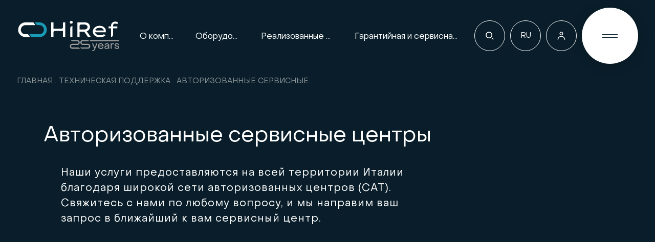

--- FILE ---
content_type: text/html; charset=utf-8
request_url: https://hiref.ru/support/authorised-service-centres
body_size: 44809
content:
<!doctype html>
<html data-n-head-ssr lang="en" data-n-head="%7B%22lang%22:%7B%22ssr%22:%22en%22%7D,%22class%22:%7B%22ssr%22:%5B%5D%7D%7D">
  <head >

    <!-- Google tag (gtag.js) -->
    <script async src="https://www.googletagmanager.com/gtag/js?id=G-8BKZLL8VZ6"></script>

    <script type="text/javascript">function gtag(){dataLayer.push(arguments)}window.dataLayer=window.dataLayer||[],gtag("consent","default",{ad_storage:"denied",analytics_storage:"denied",functionality_storage:"denied",personalization_storage:"denied",security_storage:"granted",wait_for_update:2e3}),gtag("js",new Date),gtag("config","G-8BKZLL8VZ6")</script>

    <!-- Yandex.Metrika counter -->
    <script type="text/javascript">!function(e,t,c,n,r,a,m){e.ym=e.ym||function(){(e.ym.a=e.ym.a||[]).push(arguments)},e.ym.l=1*new Date;for(var s=0;s<document.scripts.length;s++)if(document.scripts[s].src===n)return;a=t.createElement(c),m=t.getElementsByTagName(c)[0],a.async=1,a.src=n,m.parentNode.insertBefore(a,m)}(window,document,"script","https://mc.yandex.ru/metrika/tag.js"),ym(54654073,"init",{clickmap:!0,trackLinks:!0,accurateTrackBounce:!0,webvisor:!0})</script>
    <noscript><div><img src="https://mc.yandex.ru/watch/54654073" style="position:absolute;left:-9999px" alt=""></div></noscript>
    <!-- /Yandex.Metrika counter -->

    <meta data-n-head="ssr" data-hid="charset" charset="utf-8"><meta data-n-head="ssr" data-hid="viewport" name="viewport" content="width=device-width, initial-scale=1"><meta data-n-head="ssr" data-hid="mobile-web-app-capable" name="mobile-web-app-capable" content="yes"><meta data-n-head="ssr" data-hid="apple-mobile-web-app-title" name="apple-mobile-web-app-title" content="HiRef"><meta data-n-head="ssr" data-hid="theme-color" name="theme-color" content="#0b2838"><meta data-n-head="ssr" data-hid="og:site_name" name="og:site_name" property="og:site_name" content="HiRef"><meta data-n-head="ssr" data-hid="og:image" name="og:image" property="og:image" content="hiref.it/_nuxt/icons/icon_512x512.074764.png"><meta data-n-head="ssr" data-hid="og:image:width" name="og:image:width" property="og:image:width" content="512"><meta data-n-head="ssr" data-hid="og:image:height" name="og:image:height" property="og:image:height" content="512"><meta data-n-head="ssr" data-hid="og:image:type" name="og:image:type" property="og:image:type" content="image/png"><meta data-n-head="ssr" data-hid="i18n-og" property="og:locale" content="ru"><meta data-n-head="ssr" data-hid="i18n-og-alt-it" property="og:locale:alternate" content="it"><meta data-n-head="ssr" data-hid="i18n-og-alt-en" property="og:locale:alternate" content="en"><meta data-n-head="ssr" data-hid="i18n-og-alt-de" property="og:locale:alternate" content="de"><meta data-n-head="ssr" data-hid="i18n-og-alt-es" property="og:locale:alternate" content="es"><meta data-n-head="ssr" data-hid="i18n-og-alt-fr" property="og:locale:alternate" content="fr"><meta data-n-head="ssr" data-hid="description" name="description" content="Свяжитесь с нами по любому вопросу, и мы направим ваш запрос в ближайший к вам сервисный центр."><meta data-n-head="ssr" data-hid="og:title" property="og:title" content="Авторизованные сервисные центры | HiRef"><meta data-n-head="ssr" data-hid="og:description" property="og:description" content="Свяжитесь с нами по любому вопросу, и мы направим ваш запрос в ближайший к вам сервисный центр."><meta data-n-head="ssr" data-hid="og:url" property="og:url" content="hiref.ru//support/authorised-service-centres"><meta data-n-head="ssr" data-hid="og:type" property="og:type" content="website"><meta data-n-head="ssr" data-hid="i18n-og-alt-it-IT" property="og:locale:alternate" content="it_IT"><meta data-n-head="ssr" data-hid="i18n-og-alt-en-GB" property="og:locale:alternate" content="en_GB"><meta data-n-head="ssr" data-hid="i18n-og-alt-de-DE" property="og:locale:alternate" content="de_DE"><meta data-n-head="ssr" data-hid="i18n-og-alt-es-ES" property="og:locale:alternate" content="es_ES"><meta data-n-head="ssr" data-hid="i18n-og-alt-fr-FR" property="og:locale:alternate" content="fr_FR"><title>Авторизованные сервисные центры | HiRef</title><link data-n-head="ssr" data-hid="api-preconnect" rel="preconnect" href="https://api.hiref.it/" crossorigin=""><link data-n-head="ssr" data-hid="unpkg-preconnect" rel="preconnect" href="https://unpkg.com"><link data-n-head="ssr" data-hid="shortcut-icon" rel="shortcut icon" href="/_nuxt/icons/icon_64x64.074764.png"><link data-n-head="ssr" data-hid="apple-touch-icon" rel="apple-touch-icon" href="/_nuxt/icons/icon_512x512.074764.png" sizes="512x512"><link data-n-head="ssr" rel="manifest" href="/_nuxt/manifest.26127ef0.json" data-hid="manifest"><link data-n-head="ssr" data-hid="i18n-alt-it" rel="alternate" href="https://hiref.it/assistenza/centri-assistenza-autorizzati" hreflang="it"><link data-n-head="ssr" data-hid="i18n-alt-en" rel="alternate" href="https://hiref.com/support/authorised-service-centres" hreflang="en"><link data-n-head="ssr" data-hid="i18n-alt-de" rel="alternate" href="https://hiref.de/kundenservice/autorisierte-kundendienstzentren" hreflang="de"><link data-n-head="ssr" data-hid="i18n-alt-es" rel="alternate" href="https://hiref.es/servicio-de-asistencia/centros-de-asistencia" hreflang="es"><link data-n-head="ssr" data-hid="i18n-alt-ru" rel="alternate" href="https://hiref.ru/support/authorised-service-centres" hreflang="ru"><link data-n-head="ssr" data-hid="i18n-alt-fr" rel="alternate" href="https://hiref.fr/assistance/centres-assistance-agrees" hreflang="fr"><link data-n-head="ssr" data-hid="i18n-xd" rel="alternate" href="https://hiref.com/support/authorised-service-centres" hreflang="x-default"><link data-n-head="ssr" data-hid="i18n-can" rel="canonical" href="https://hiref.ru/support/authorised-service-centres"><script data-n-head="ssr" data-hid="iubendacons" async crossorigin="anonymous" src="https://cdn.iubenda.com/cons/iubenda_cons.js"></script><script data-n-head="ssr" data-hid="gtm-script">if(!window._gtm_init){window._gtm_init=1;(function(w,n,d,m,e,p){w[d]=(w[d]==1||n[d]=='yes'||n[d]==1||n[m]==1||(w[e]&&w[e][p]&&w[e][p]()))?1:0})(window,navigator,'doNotTrack','msDoNotTrack','external','msTrackingProtectionEnabled');(function(w,d,s,l,x,y){w[x]={};w._gtm_inject=function(i){if(w.doNotTrack||w[x][i])return;w[x][i]=1;w[l]=w[l]||[];w[l].push({'gtm.start':new Date().getTime(),event:'gtm.js'});var f=d.getElementsByTagName(s)[0],j=d.createElement(s);j.async=true;j.src='https://www.googletagmanager.com/gtm.js?id='+i;f.parentNode.insertBefore(j,f);};w[y]('GTM-58FSJ87')})(window,document,'script','dataLayer','_gtm_ids','_gtm_inject')}</script><script data-n-head="nuxt-jsonld" data-hid="nuxt-jsonld-3dd4dc10" type="application/ld+json">{"@context":"https://schema.org","@type":"Corporation","name":"HiRef S.p.a.","logo":"/_nuxt/img/hiref-logo.ffa8bf3.svg","image":"/_nuxt/img/hiref-logo.ffa8bf3.svg","url":"hiref.ru","address":{"@type":"PostalAddress","addressCountry":"IT","streetAddress":"ул. Бибиревская д. 10, к. 1 - null"},"telephone":"+7 495 241 44 34","sameAs":[{"label":"VK","link":"https://vk.com/hiref","icon":[{"id":"575338","url":"https://api.hiref.it/assets/icons/vk_2023-11-24-141150_sewu.svg"}]},{"label":"Youtube","link":"https://www.youtube.com/@HiRefSpA","icon":[{"id":"10751","url":"https://api.hiref.it/assets/icons/youtube.svg"}]},{"label":"Telegram","link":"https://t.me/hirefrus","icon":[{"id":"575339","url":"https://api.hiref.it/assets/icons/telegram_2023-11-24-141158_njla.svg"}]}],"email":"info@hiref.ru","availableLanguage":["Italian","English"]}</script><link rel="preload" href="/_nuxt/014231f.js" as="script"><link rel="preload" href="/_nuxt/3bd070d.js" as="script"><link rel="preload" href="/_nuxt/5d9dd78.js" as="script"><link rel="preload" href="/_nuxt/css/88d24df.css" as="style"><link rel="preload" href="/_nuxt/dd00ec3.js" as="script"><link rel="preload" href="/_nuxt/fonts/ObjectSans-Regular.f00870e.woff2" as="font" type="font/woff2" crossorigin><link rel="preload" href="/_nuxt/fonts/ObjectSans-Heavy.dea1237.woff2" as="font" type="font/woff2" crossorigin><link rel="preload" href="/_nuxt/fonts/ObjectSans-Slanted.43e2604.woff2" as="font" type="font/woff2" crossorigin><link rel="preload" href="/_nuxt/fonts/ObjectSans-Slanted.75f143a.woff" as="font" type="font/woff" crossorigin><link rel="preload" href="/_nuxt/fonts/ObjectSans-Regular.df72edb.woff" as="font" type="font/woff" crossorigin><link rel="preload" href="/_nuxt/fonts/ObjectSans-Heavy.df251c9.woff" as="font" type="font/woff" crossorigin><link rel="preload" href="/_nuxt/fonts/ObjectSans-HeavySlanted.7469df7.woff2" as="font" type="font/woff2" crossorigin><link rel="preload" href="/_nuxt/fonts/ObjectSans-HeavySlanted.cc662ae.woff" as="font" type="font/woff" crossorigin><link rel="preload" href="/_nuxt/css/a693c68.css" as="style"><link rel="preload" href="/_nuxt/0bccc4f.js" as="script"><link rel="preload" href="/_nuxt/9be145f.js" as="script"><link rel="preload" href="/_nuxt/css/071af57.css" as="style"><link rel="preload" href="/_nuxt/4ce9e54.js" as="script"><link rel="preload" href="/_nuxt/css/4a2eb48.css" as="style"><link rel="preload" href="/_nuxt/3036948.js" as="script"><link rel="preload" href="/_nuxt/css/7b7395b.css" as="style"><link rel="preload" href="/_nuxt/0ece1d2.js" as="script"><link rel="preload" href="/_nuxt/23abef9.js" as="script"><link rel="preload" href="/_nuxt/css/23af877.css" as="style"><link rel="preload" href="/_nuxt/1b7546d.js" as="script"><link rel="preload" href="/_nuxt/0310898.js" as="script"><link rel="stylesheet" href="/_nuxt/css/88d24df.css"><link rel="stylesheet" href="/_nuxt/css/a693c68.css"><link rel="stylesheet" href="/_nuxt/css/071af57.css"><link rel="stylesheet" href="/_nuxt/css/4a2eb48.css"><link rel="stylesheet" href="/_nuxt/css/7b7395b.css"><link rel="stylesheet" href="/_nuxt/css/23af877.css">
  </head>

  <body class="hiref-app route-assistance-slug" style="padding-right: 0px" data-n-head="%7B%22class%22:%7B%22ssr%22:%5B%22hiref-app%22,%22route-assistance-slug%22%5D%7D,%22style%22:%7B%22ssr%22:%5B%22padding-right:%200px%22%5D%7D%7D">
    <noscript data-n-head="ssr" data-hid="gtm-noscript" data-pbody="true"><iframe src="https://www.googletagmanager.com/ns.html?id=GTM-58FSJ87&" height="0" width="0" style="display:none;visibility:hidden" title="gtm"></iframe></noscript><div data-server-rendered="true" id="__nuxt"><!----><div id="__layout"><div class="app hiref-app is-not-touch is-not-IE -device-pixel-ratio-null"><div class="app__background"></div> <div class="the-splash"><p class="the-splash__text">
    .
  </p> <svg xmlns:xlink="http://www.w3.org/1999/xlink" viewBox="0 0 247.8 74.7" class="the-logo"><g class="the-logo__mark-group"><path d="M28.2,35.4l3.8,5h-11.9c-.6,0-1.2,0-1.7-.2-.2,0-.4,0-.6,0-.4-.1-.8-.1-1.1-.2-.2,0-.4,0-.7-.2-.3,0-.6-.2-1-.3-.2,0-.5-.2-.7-.3-.3,0-.6-.2-.9-.4-.2,0-.5-.2-.7-.3-.3,0-.5-.3-.8-.4-.2,0-.4-.3-.7-.4-.2-.2-.5-.3-.7-.5s-.4-.3-.6-.5c-.2-.2-.5-.4-.7-.5-.2-.2-.4-.3-.6-.5-.2-.2-.4-.4-.6-.6s-.4-.4-.5-.6c-.2-.2-.4-.4-.6-.6-.2-.2-.3-.4-.5-.6,0-.2-.2-.4-.4-.6s-.3-.5-.4-.7-.3-.5-.4-.7-.3-.5-.4-.7c0-.3-.2-.5-.4-.8,0-.3-.2-.5-.3-.8,0-.3-.2-.5-.3-.8s-.2-.5-.2-.8c0-.3,0-.5-.2-.8,0-.3,0-.6-.2-.8s0-.6,0-.8c0-.3,0-.6,0-.9v-.4h0v-1h0C3,12.7,11,4.7,20.9,4.7h19l5.1,6.8h-25c-5.8.4-10.4,5.3-10.4,11.2v1c0,.3.1.6.1.9h0c0,.4.1.6.2.9v.2c.1.2.1.5.2.7,0,.1.1.2.1.2.1.2.2.4.3.7,0,.1.1.2.1.3l.3.6c.1.1.1.2.2.3.1.2.2.4.3.5s.1.2.2.3c.1.2.2.3.4.5.1.1.2.2.3.3.1.1.3.3.4.4.1.1.2.2.3.3.1.1.3.3.4.4.1.1.2.2.3.3.1.1.3.2.4.3.1.1.3.2.4.3.1,0,.3.2.4.3s.3.2.4.2c.1,0,.3.2.4.2.2,0,.3,0,.5.2.1,0,.3,0,.4.2.2,0,.4,0,.6.2.1,0,.3,0,.4,0,.2,0,.4,0,.7,0s.2,0,.3,0c.3,0,.7,0,1,0h4.6c1.9,0,3.1.6,4,1.6Z" class="the-logo__path the-logo__path--0"></path> <path d="M55.1,33.7h-25l5.1,6.8h20.7c5.1,0,11.3-3.6,13.7-8,7.5-13.6-1.8-27.3-14.4-27.8h-12l3.8,5c.8,1.1,2.1,1.7,3.5,1.7h4.6c6.2.4,10.8,5.8,10.3,12-.3,5.5-4.7,9.9-10.3,10.3h0Z" class="the-logo__path the-logo__path--1"></path></g> <g class="the-logo__type-group"><path data-path-index="1" d="M88.6,4.8v15.4h19.4c1.9,0,3.5-1.6,3.5-3.5V4.8h5.5v35.6h-5.5v-15h-19.4c-1.9,0-3.5,1.6-3.5,3.5v11.4h-5.5V4.8h5.5Z" class="the-logo__path the-logo__path--2 the-logo__type-path-1" style="--path-index:1;"></path> <path data-path-index="2" d="M131.7,7.9c-1,0-2-.2-2.7-.9-.6-.7-.9-1.5-.8-2.4,0-.8.3-1.7.8-2.3.7-.7,1.7-1.1,2.7-1,1-.1,1.9.3,2.6.9.6.7.9,1.5.9,2.4s-.3,1.7-.9,2.3c-.6.7-1.6,1.1-2.6,1Z" class="the-logo__path the-logo__path--2 the-logo__type-path-2" style="--path-index:2;"></path> <path data-path-index="3" d="M134.3,40.4h-5.2v-21.4c0-2.9,2.3-5.2,5.2-5.2h0v26.6Z" class="the-logo__path the-logo__path--2 the-logo__type-path-3" style="--path-index:3;"></path> <path data-path-index="4" d="M169.1,26.6c1.5-.5,2.9-1.3,4.1-2.4,1.1-1,2.1-2.3,2.8-3.7.7-1.5,1-3,1-4.6s-.5-4-1.5-5.8c-1-1.6-2.5-3-4.2-3.9-1.8-.9-3.7-1.4-5.7-1.4h-19.2v35.7h5.5v-13.2h11.1l9.2,13.2h6.8c0,0-9.9-13.9-9.9-13.9ZM164.6,22h-12.8v-8.5c0-1.9,1.5-3.4,3.4-3.4h9c1.2,0,2.4.3,3.4.9,1,.4,1.9,1.1,2.6,2s1,1.9,1,3-.3,2.1-.9,3c-.6.9-1.4,1.7-2.4,2.2s-2.1.8-3.3.8Z" class="the-logo__path the-logo__path--2 the-logo__type-path-4" style="--path-index:4;"></path> <path data-path-index="5" d="M213.5,19.4c-1.3-2-3.2-3.6-5.4-4.6-2.4-1.2-5-1.7-7.6-1.7s-5.6.5-8.2,1.7c-2.4,1.1-4.5,2.8-6,4.9-1.6,2.3-2.4,5-2.3,7.7-.1,2.5.7,4.9,2.1,7,1.5,2.1,3.6,3.8,6,4.8,2.8,1.3,5.8,1.9,8.9,1.8,3.3,0,6.7-.7,9.8-2.1,1.3-.6,2.4-1.2,3.6-2l-1.1-1.5c-.8-1.3-2.4-1.8-3.8-1.1-.5.3-1,.5-1.6.8-2,.8-4.1,1.2-6.2,1.1-2.9,0-5.8-.6-8.4-2-2.1-1.1-3.6-3.1-4.1-5.4h26.2v-2.6c.2-2.4-.5-4.8-1.9-6.8ZM210.2,24.5h-18.3c-.3,0-.6,0-.9-.2-.8-.5-1.1-1.5-.6-2.3.7-1.1,1.7-1.9,2.9-2.5,2.3-1,4.7-1.6,7.2-1.5,1.5-.1,3,.2,4.5.6,1.3.5,2.5,1.2,3.5,2.1.9.8,1.5,1.9,1.7,3.1v.7h0Z" class="the-logo__path the-logo__path--2 the-logo__type-path-5" style="--path-index:5;"></path> <path data-path-index="6" d="M243.1,19.4h-10.3v16.1c0,2.7-2.2,4.9-4.9,4.9h0v-21h-5.7v-4.8h5.7v-1.6c0-1.8.4-3.6,1.3-5.2.8-1.5,2.1-2.7,3.6-3.6,1.6-.9,3.4-1.3,5.3-1.3s3,.2,4.3.8c.9.4,1.7.9,2.5,1.5l-1.9,4.3c-.6-.5-1.3-.9-2-1.2-.7-.4-1.6-.5-2.4-.6-2.2,0-3.7.5-4.5,1.6-.8,1-1.3,2.3-1.3,3.6v1.6h10.3v4.9Z" class="the-logo__path the-logo__path--2 the-logo__type-path-6" style="--path-index:6;"></path></g> <!----></svg></div> <div class="top-actions-bar is-scrolling-up"><div class="container"><div class="top-actions-bar__btns"><!----> <!----> <!----> <!----> <!----></div> <button aria-label="Open Menu" class="navtoggle"><span class="navtoggle__label-wr enable-visibility"><span class="navtoggle__label">
        Menu
      </span></span> <div class="navtoggle__hamb-wr"><span class="hamb"><span data-hambline="" data-hambline-1="" class="hamb__line line-1"></span> <span data-hambline="" data-hambline-2="" class="hamb__line line-2"></span></span> <!----></div></button></div></div> <header class="topbar -lang-ru is-scrolling-up"><div class="topbar__wr container"><div class="topbar__level -level-1"><div class="topbar__logo"><a href="/" class="topbar__logo-link is-current-page"><svg xmlns:xlink="http://www.w3.org/1999/xlink" viewBox="0 0 247.8 74.7" class="the-logo"><g class="the-logo__mark-group"><path d="M28.2,35.4l3.8,5h-11.9c-.6,0-1.2,0-1.7-.2-.2,0-.4,0-.6,0-.4-.1-.8-.1-1.1-.2-.2,0-.4,0-.7-.2-.3,0-.6-.2-1-.3-.2,0-.5-.2-.7-.3-.3,0-.6-.2-.9-.4-.2,0-.5-.2-.7-.3-.3,0-.5-.3-.8-.4-.2,0-.4-.3-.7-.4-.2-.2-.5-.3-.7-.5s-.4-.3-.6-.5c-.2-.2-.5-.4-.7-.5-.2-.2-.4-.3-.6-.5-.2-.2-.4-.4-.6-.6s-.4-.4-.5-.6c-.2-.2-.4-.4-.6-.6-.2-.2-.3-.4-.5-.6,0-.2-.2-.4-.4-.6s-.3-.5-.4-.7-.3-.5-.4-.7-.3-.5-.4-.7c0-.3-.2-.5-.4-.8,0-.3-.2-.5-.3-.8,0-.3-.2-.5-.3-.8s-.2-.5-.2-.8c0-.3,0-.5-.2-.8,0-.3,0-.6-.2-.8s0-.6,0-.8c0-.3,0-.6,0-.9v-.4h0v-1h0C3,12.7,11,4.7,20.9,4.7h19l5.1,6.8h-25c-5.8.4-10.4,5.3-10.4,11.2v1c0,.3.1.6.1.9h0c0,.4.1.6.2.9v.2c.1.2.1.5.2.7,0,.1.1.2.1.2.1.2.2.4.3.7,0,.1.1.2.1.3l.3.6c.1.1.1.2.2.3.1.2.2.4.3.5s.1.2.2.3c.1.2.2.3.4.5.1.1.2.2.3.3.1.1.3.3.4.4.1.1.2.2.3.3.1.1.3.3.4.4.1.1.2.2.3.3.1.1.3.2.4.3.1.1.3.2.4.3.1,0,.3.2.4.3s.3.2.4.2c.1,0,.3.2.4.2.2,0,.3,0,.5.2.1,0,.3,0,.4.2.2,0,.4,0,.6.2.1,0,.3,0,.4,0,.2,0,.4,0,.7,0s.2,0,.3,0c.3,0,.7,0,1,0h4.6c1.9,0,3.1.6,4,1.6Z" class="the-logo__path the-logo__path--0"></path> <path d="M55.1,33.7h-25l5.1,6.8h20.7c5.1,0,11.3-3.6,13.7-8,7.5-13.6-1.8-27.3-14.4-27.8h-12l3.8,5c.8,1.1,2.1,1.7,3.5,1.7h4.6c6.2.4,10.8,5.8,10.3,12-.3,5.5-4.7,9.9-10.3,10.3h0Z" class="the-logo__path the-logo__path--1"></path></g> <g class="the-logo__type-group"><path data-path-index="1" d="M88.6,4.8v15.4h19.4c1.9,0,3.5-1.6,3.5-3.5V4.8h5.5v35.6h-5.5v-15h-19.4c-1.9,0-3.5,1.6-3.5,3.5v11.4h-5.5V4.8h5.5Z" class="the-logo__path the-logo__path--2 the-logo__type-path-1" style="--path-index:1;"></path> <path data-path-index="2" d="M131.7,7.9c-1,0-2-.2-2.7-.9-.6-.7-.9-1.5-.8-2.4,0-.8.3-1.7.8-2.3.7-.7,1.7-1.1,2.7-1,1-.1,1.9.3,2.6.9.6.7.9,1.5.9,2.4s-.3,1.7-.9,2.3c-.6.7-1.6,1.1-2.6,1Z" class="the-logo__path the-logo__path--2 the-logo__type-path-2" style="--path-index:2;"></path> <path data-path-index="3" d="M134.3,40.4h-5.2v-21.4c0-2.9,2.3-5.2,5.2-5.2h0v26.6Z" class="the-logo__path the-logo__path--2 the-logo__type-path-3" style="--path-index:3;"></path> <path data-path-index="4" d="M169.1,26.6c1.5-.5,2.9-1.3,4.1-2.4,1.1-1,2.1-2.3,2.8-3.7.7-1.5,1-3,1-4.6s-.5-4-1.5-5.8c-1-1.6-2.5-3-4.2-3.9-1.8-.9-3.7-1.4-5.7-1.4h-19.2v35.7h5.5v-13.2h11.1l9.2,13.2h6.8c0,0-9.9-13.9-9.9-13.9ZM164.6,22h-12.8v-8.5c0-1.9,1.5-3.4,3.4-3.4h9c1.2,0,2.4.3,3.4.9,1,.4,1.9,1.1,2.6,2s1,1.9,1,3-.3,2.1-.9,3c-.6.9-1.4,1.7-2.4,2.2s-2.1.8-3.3.8Z" class="the-logo__path the-logo__path--2 the-logo__type-path-4" style="--path-index:4;"></path> <path data-path-index="5" d="M213.5,19.4c-1.3-2-3.2-3.6-5.4-4.6-2.4-1.2-5-1.7-7.6-1.7s-5.6.5-8.2,1.7c-2.4,1.1-4.5,2.8-6,4.9-1.6,2.3-2.4,5-2.3,7.7-.1,2.5.7,4.9,2.1,7,1.5,2.1,3.6,3.8,6,4.8,2.8,1.3,5.8,1.9,8.9,1.8,3.3,0,6.7-.7,9.8-2.1,1.3-.6,2.4-1.2,3.6-2l-1.1-1.5c-.8-1.3-2.4-1.8-3.8-1.1-.5.3-1,.5-1.6.8-2,.8-4.1,1.2-6.2,1.1-2.9,0-5.8-.6-8.4-2-2.1-1.1-3.6-3.1-4.1-5.4h26.2v-2.6c.2-2.4-.5-4.8-1.9-6.8ZM210.2,24.5h-18.3c-.3,0-.6,0-.9-.2-.8-.5-1.1-1.5-.6-2.3.7-1.1,1.7-1.9,2.9-2.5,2.3-1,4.7-1.6,7.2-1.5,1.5-.1,3,.2,4.5.6,1.3.5,2.5,1.2,3.5,2.1.9.8,1.5,1.9,1.7,3.1v.7h0Z" class="the-logo__path the-logo__path--2 the-logo__type-path-5" style="--path-index:5;"></path> <path data-path-index="6" d="M243.1,19.4h-10.3v16.1c0,2.7-2.2,4.9-4.9,4.9h0v-21h-5.7v-4.8h5.7v-1.6c0-1.8.4-3.6,1.3-5.2.8-1.5,2.1-2.7,3.6-3.6,1.6-.9,3.4-1.3,5.3-1.3s3,.2,4.3.8c.9.4,1.7.9,2.5,1.5l-1.9,4.3c-.6-.5-1.3-.9-2-1.2-.7-.4-1.6-.5-2.4-.6-2.2,0-3.7.5-4.5,1.6-.8,1-1.3,2.3-1.3,3.6v1.6h10.3v4.9Z" class="the-logo__path the-logo__path--2 the-logo__type-path-6" style="--path-index:6;"></path></g> <path d="M247.5,47.9h-71.8l1.5,1.9c.5.6,1.2,1,2,1h68.4v-2.9h0ZM174,57.5c-.7-.3-1.6-.5-2.5-.5h-11.9c-2.4,0-3.1-1.9-3.1-3.1,0-.8.2-1.8.9-2.4.1-.1.3-.2.4-.3,0,0,0,0,0,0,.4-.2.8-.3,1.3-.4.2,0,.3,0,.5,0h15.4l-2.2-2.9h-13.2c-.2,0-.5,0-.7,0-.2,0-.3,0-.5,0,0,0-.1,0-.2,0-.6,0-1.1.3-1.5.5-.3.1-.5.3-.7.4,0,0,0,0-.1.1-.3.2-.5.4-.7.6,0,0,0,0,0,0-.3.4-.6.8-.9,1.2-.1.3-.3.6-.4.9,0,0,0,0,0,.1,0,0,0,0,0,.1-.2.6-.3,1.3-.3,2,0,2.9,2.2,5.9,6,5.9h11.9c2.4,0,3.1,1.9,3.1,3.1,0,.4,0,.9-.2,1.3-.2.6-.6,1.1-1.2,1.5,0,0,0,0,0,0-.2,0-.3.2-.5.2-.2,0-.5.1-.7.1-.1,0-.2,0-.3,0,0,0-.1,0-.2,0h-18.2l2.2,2.9h16c.2,0,.5,0,.7,0,1.4,0,2.5-.6,3.4-1.3.1,0,.2-.2.3-.3,0,0,0,0,0,0,1.2-1.2,1.7-2.8,1.7-4.4,0-2.2-1.3-4.4-3.5-5.4h0ZM149.1,66.1h-14.7c-.2,0-.4,0-.5,0-2.1-.1-2.8-1.8-2.8-3.1,0-1.1.7-3.1,3.1-3.1h11.9c3.8,0,5.9-3,6-5.9,0-2.8-1.8-5.9-5.5-6.1-.2,0-.5,0-.7,0h-15.4l1.5,1.9c.5.6,1.2,1,2,1h12c.2,0,.4,0,.5,0,2.1.1,2.8,1.8,2.8,3.1,0,1.1-.7,3.1-3.1,3.1h-11.9c-3.8,0-5.9,3-6,5.9,0,2.8,1.8,5.9,5.5,6.1.2,0,.5,0,.7,0h18.2l-1.5-1.9c-.5-.6-1.2-1-2-1h0ZM188.8,66h-.1l-4.4-10h-2.5l5.8,12.9c0,.2-.2.5-.3.7-.6,1.6-1.2,3-2.8,3s-1.1-.1-1.7-.4h-.2c0,0,0,2,0,2h0c.6.3,1.4.4,2.1.4,2.8,0,3.9-2.6,5-5.4l5.2-13.3h-2.5l-3.8,10h0ZM232.9,55.7c-1.5,0-2.9.8-3.5,2h0v-1.7h-2.3v13.1h2.3v-7c0-2.4,1.3-4.2,3.2-4.2s1.2,0,1.9.4h.2c0,0,0-2.1,0-2.1h0c-.4-.2-1-.4-1.6-.4h0ZM242.5,61.4h-.3c-1.8-.2-3.3-.4-3.3-1.8s1.2-2,3-2,3.2,1,3.2,2.5h0c0,.1,2.3.1,2.3.1h0c0-2.8-2.2-4.6-5.5-4.6s-5.3,1.6-5.3,4.1,2.7,3.6,5.3,4h.3c1.8.3,3.3.5,3.3,1.9s-1.2,2-3.1,2-3.7-1.1-3.8-3h0c0-.1-2.3-.1-2.3-.1h0c0,3.2,2.2,5.1,5.9,5.1s5.4-1.5,5.4-4.1-2.5-3.8-5.3-4.1h0ZM218.1,55.5c-3.3,0-5.5,1.8-5.5,4.6h0c0,.1,2.4.1,2.4.1h0c0-.8.2-1.3.6-1.7.5-.5,1.4-.8,2.5-.8,2,0,3.2,1,3.2,2.7v.4l-3.5.4c-3.7.4-5.8,2.1-5.8,4.5s1.9,3.8,4.7,3.8,3.6-.8,4.5-2.3h0v1.9h2.3v-8.6c0-3-2.2-4.9-5.6-4.9h0ZM221.3,63.8c0,2.1-1.8,3.7-4.3,3.7s-2.7-.7-2.7-1.8,1.3-2.1,3.5-2.4l3.4-.4v1h0ZM203.1,55.5c-4,0-6.9,2.9-6.9,6.9s3,7.2,7,7.2,5.2-1.3,6.3-3.6h0c0,0-2-1.1-2-1.1h0c-.8,1.6-2.4,2.5-4.3,2.5s-4.3-1.6-4.7-4.1h11.4c0-.4,0-.7,0-1,0-4-2.9-6.9-6.9-6.9h0ZM198.6,61.2c.4-2.2,2.1-3.6,4.4-3.6s4.1,1.4,4.5,3.6h-8.9Z" class="the-logo__path the-logo__path--3"></path></svg></a></div> <div class="topbar__top-nav"><div class="quick-nav"><ul class="quick-nav__list"><li class="quick-nav__li"><a href="/about-us">
        О компании
      </a></li><li class="quick-nav__li"><a href="/products">
        Оборудование
      </a></li><li class="quick-nav__li"><a href="/references">
        Реализованные проекты
      </a></li><li class="quick-nav__li"><a href="/support" class="is-current-page">
        Гарантийная и сервисная политика
      </a></li></ul></div></div> <!----></div></div></header> <!----> <svg id="nav-svg"><path id="nav-path" fill="none"></path></svg> <!----> <main class="main-container"><div class="assistance-item"><section class="base-page-heroimage assistance-item__hero -no-paragraphs"><div class="base-page-heroimage__picture-wr"><!----></div> <div class="container"><!----> <div class="row justify-content-center"><div class="col-12 col-large-11 base-page-heroimage__content-wr"><div class="base-page-heroimage__content"><!----> <h1 data-inview-basic data-lines-animation data-title-h2 class="base-page-heroimage__title"><p>Авторизованные сервисные центры</p></h1> <div class="base-page-heroimage__paragraphs"><div class="row justify-content-center"><div class="col-12 col-large-11"><h2 data-inview-basic data-inview-repeat data-lines-animation class="base-page-heroimage__short-desc"><div><p>Наши услуги предоставляются на всей территории Италии благодаря широкой сети авторизованных центров (CAT). Свяжитесь с нами по любому вопросу, и мы направим ваш запрос в ближайший к вам сервисный центр.</p></div></h2> <!----> <!----> <!----></div></div></div> <div data-inview-basic></div></div> <!----></div> <!----></div></div></section> <div class="assistance-item__blocks blocks-wrapper"><section class="block-section assistance-item__block"><!----></section><section class="block-section assistance-item__block"><div id="525492" sortOrder="02" typeHandle="requestInformationsForm" hasForm="true" controls="controls" block="requestInformationsForm" type="BlocksRequestInformationsForm" class="block-request-information"><!----> <div id="form-assistance-request-ORNUo7Cu8U0KLzYeVBxGF" class="base-form form-assistance-request -rounded"><div class="container"><div class="row justify-content-center"><div class="col-12 col-large-10"><div data-inview-basic class="base-form__lead">Отправить запрос</div> <div data-inview-basic class="base-form__sublead">Мы будем рады ответить в кратчайшие сроки.</div></div></div> <form id="form-assistance-request-_ZD2HWKM8h5fYp4yusaCX" novalidate="novalidate" autocomplete="true"><div class="row justify-content-center"><input type="hidden" name="request-typology" value="assistanceRequest"> <input type="hidden" name="origin-page" value="ru - /support/authorised-service-centres"> <div class="col-11"><div class="row"><div class="col-medium-4"><div data-inview-basic="" class="base-form__field"><div><div name="contact-firstname" tick-mode="" class="input-validated input-text"><label>
    Имя *
  </label> <div class="input-text__wr"><input id="contact-firstname-c6fBTEwssFKety9Gpl1tS" name="contact-firstname-c6fBTEwssFKety9Gpl1tS" type="text" required="required" aria-required="true" autocomplete="given-name" placeholder="Ваше имя"></div> <span class="input-text__error" style="display:none;">
      Обязательное поле
    </span></div></div></div></div> <div class="col-medium-4"><div data-inview-basic="" class="base-form__field"><div><div name="contact-lastname" tick-mode="" class="input-validated input-text"><label>
    Фамилия *
  </label> <div class="input-text__wr"><input id="contact-lastname-EOjAOiYPkT9jjE-mdQSFX" name="contact-lastname-EOjAOiYPkT9jjE-mdQSFX" type="text" required="required" aria-required="true" autocomplete="family-name" placeholder="Ваша фамилия"></div> <span class="input-text__error" style="display:none;">
      Обязательное поле
    </span></div></div></div></div> <div class="col-medium-4"><div data-inview-basic="" class="base-form__field"><div><div name="contact-email" tick-mode="" class="input-validated input-text -type-email"><label>
    e-mail *
  </label> <div class="input-text__wr"><input id="contact-email-Q0PNe0iPBQS6PHI9L-mOf" name="contact-email-Q0PNe0iPBQS6PHI9L-mOf" type="email" required="required" aria-required="true" autocomplete="home email" placeholder="Ваш e-mail"></div> <span class="input-text__error" style="display:none;">
      
    </span></div></div></div></div> <div class="col-medium-4"><div data-inview-basic="" class="base-form__field"><div><div name="contact-phone" tick-mode="" class="input-validated input-text"><label>
    Телефон *
  </label> <div class="input-text__wr"><input id="contact-phone-4p6_WAmCclVuMFNYLpuVH" name="contact-phone-4p6_WAmCclVuMFNYLpuVH" type="text" required="required" aria-required="true" placeholder="Напишите свой номер телефона"></div> <span class="input-text__error" style="display:none;">
      Обязательное поле
    </span></div></div></div></div> <div class="col-medium-4"><div data-inview-basic="" class="base-form__field"><div><div name="contact-company" tick-mode="" class="input-validated input-text"><label>
    Компания *
  </label> <div class="input-text__wr"><input id="contact-company-bzCKU-7ryhlkoq-jrXsSw" name="contact-company-bzCKU-7ryhlkoq-jrXsSw" type="text" required="required" aria-required="true" placeholder="Название вашей компании"></div> <span class="input-text__error" style="display:none;">
      Обязательное поле
    </span></div></div></div></div> <div class="col-medium-4"><div data-inview-basic="" class="base-form__field"><div><div type="text" name="contact-job" tick-mode="" class="input-validated input-select" style="--mode:#8d9598;"><label for="contact-job-pND59QDQ5PGU58HH4svT_">
    Род занятий *
  </label> <div class="input-select__wr"><div class="input-select__select"><select id="contact-job-pND59QDQ5PGU58HH4svT_" name="contact-job-pND59QDQ5PGU58HH4svT_" required="required" class="input-select__field -has-placeholder"><option value disabled="disabled" selected="selected">
          Выберите свою профессию
        </option> <option value="Маркетинг">
          Маркетинг
        </option><option value="Монтажник">
          Монтажник
        </option><option value="Частный">
          Частный
        </option><option value="Другое">
          Другое
        </option></select></div> <svg xmlns="http://www.w3.org/2000/svg" viewBox="0 0 100 75.8" class="icon icon--ArrowDown icon--free icon-color--undefined"><path d="M98.2,0.6L98.2,0.6v26.3L50,75L1.8,26.8V0.6l0.1-0.1l48.2,47.9L98.2,0.6z"></path></svg></div> <span class="input-select__error" style="display:none;">
      Обязательное поле
    </span> <!----></div></div></div></div> <div class="col-medium-4"><div data-inview-basic="" class="base-form__field"><div><div name="contact-city" tick-mode="" class="input-validated input-text"><label>
    Город *
  </label> <div class="input-text__wr"><input id="contact-city-TNPUXXevrq-tSznhDOOsf" name="contact-city-TNPUXXevrq-tSznhDOOsf" type="text" required="required" aria-required="true" placeholder="Введите свой город/поселок"></div> <span class="input-text__error" style="display:none;">
      Обязательное поле
    </span></div></div></div></div> <div class="col-medium-4"><div data-inview-basic="" class="base-form__field"><div><div name="contact-country" tick-mode="" class="input-validated input-text"><label>
    Страна *
  </label> <div class="input-text__wr"><input id="contact-country-tyEA-PrOi99HtGMK-W4G0" name="contact-country-tyEA-PrOi99HtGMK-W4G0" type="text" required="required" aria-required="true" placeholder="Выберите страну"></div> <span class="input-text__error" style="display:none;">
      Обязательное поле
    </span></div></div></div></div> <div class="col-medium-4"><div data-inview-basic="" class="base-form__field"><div><div name="contact-serialnumber" tick-mode="" class="input-validated input-text"><label>
    Серийный номер 
  </label> <div class="input-text__wr"><input id="contact-serialnumber-nYgqyoJZKUeX6pR6B3AQZ" name="contact-serialnumber-nYgqyoJZKUeX6pR6B3AQZ" type="text" placeholder="Введите серийный номер продукта (es: HF0123456789)"></div> <span class="input-text__error" style="display:none;">
      Обязательное поле
    </span></div></div></div></div> <div class="col-medium-12"><div data-inview-basic="" class="base-form__field"><div><div type="text" name="contact-message" tick-mode="" class="input-validated input-textarea"><label>
    Сообщение *
  </label> <div class="input-textarea__wr"><textarea id="contact-message-mykJyhntsywEkxnxqju3i" name="contact-message-mykJyhntsywEkxnxqju3i" required="required" aria-required="true" placeholder="Напишите свое сообщение..." rows="2"></textarea></div> <span class="input-textarea__error" style="display:none;">
      Обязательное поле
    </span></div></div></div></div> <div class="col-auto"><div data-inview-basic="" class="base-form__field-file"><div><div type="file" name="upload-file" tick-mode="" class="input-validated input-file"><svg xmlns="http://www.w3.org/2000/svg" xmlns:xlink="http://www.w3.org/1999/xlink" viewBox="0 0 24 24" class="icon icon--PDFfile icon--free icon-color--undefined"><path d="M22.6,13.6c-1.2-1.2-4.7-0.9-6.5-0.7c-1.7-1-2.8-2.5-3.6-4.6c0.3-1.6,1-4.1,0.5-5.6c-0.4-2.6-3.8-2.4-4.3-0.6
	c-0.4,1.6,0,3.9,0.7,6.7c-1,2.4-2.5,5.6-3.5,7.5c-2,1-4.7,2.6-5.1,4.6c-0.3,1.6,2.6,5.5,7.6-3.1c2.2-0.8,4.7-1.7,6.8-2.1
	c1.9,1.1,4.1,1.7,5.6,1.7C23.4,17.4,23.6,14.6,22.6,13.6z M2.9,21.4c0.5-1.4,2.4-3,3-3.5C4,20.9,2.9,21.4,2.9,21.4z M10.9,2.4
	c0.8,0,0.7,3.2,0.2,4.1C10.7,5.1,10.7,2.4,10.9,2.4z M8.6,16c1-1.7,1.8-3.7,2.5-5.5c0.8,1.5,1.8,2.7,3,3.5
	C11.9,14.5,10.1,15.3,8.6,16z M21.6,15.5c0,0-0.5,0.6-3.7-0.8C21.4,14.4,22,15.2,21.6,15.5z" class="st0"></path></svg> <label><span class="input-file__label">
      Загрузить файл 
      <!----></span></label> <div class="input-file__wr"><input id="upload-file-Th0Q3UvxVOOWPk_gd-Im5" name="upload-file-Th0Q3UvxVOOWPk_gd-Im5" type="file" accept="application/pdf, image/png, image/jpeg" multiple="multiple" size="5242880"></div> <span class="input-file__error" style="display:none;">
      
    </span></div></div></div></div></div> <div class="base-form__submit-wr row justify-content-between align-items-center"><div class="col-medium-auto"><div data-inview-basic=""><div><div type="text" name="contact-privacy" class="input-validated input-checkbox -appearance-classic"><div class="input-checkbox__wr"><input id="contact-privacy-s7tykCPmGpuAKf2AU2-X_" name="contact-privacy-s7tykCPmGpuAKf2AU2-X_" type="checkbox" required="required" aria-required="true"> <div class="input-checkbox__field"></div> <label for="contact-privacy-s7tykCPmGpuAKf2AU2-X_">Я прочитал и принимаю условия <a href="https://hiref.com/privacy" target="_blank">политики конфиденциальности</a> сайта. *</label></div> <span class="input-checkbox__error" style="display:none;">
      Обязательное поле
    </span></div></div></div></div> <div data-inview-basic="" class="col-medium-auto"><div class="base-form__submit"><button type="true" aria-label="Отправить сообщение" class="base-button base-button--size-s -is-rounded -has-arrow -background-neutral"> <!----> <!----> <span class="base-button__label">Отправить сообщение</span> <svg xmlns="http://www.w3.org/2000/svg" xmlns:xlink="http://www.w3.org/1999/xlink" viewBox="0 0 53.2 53.2" class="icon-BaseCtaArrow--primary icon icon--BaseCtaArrow icon--free icon-color--undefined"><path d="M23,21.2l4.4,4.4h-13v2.1h13L23,32.1l0,0H26l5.4-5.4L26,21.2H23L23,21.2z"></path></svg> <!----></button></div></div></div> <div class="row justify-content-center"><div class="col-6"><!----></div></div></div></div> <div class="row justify-content-center"><div class="col-11"><div></div></div></div></form></div></div> <!----> <!----></div></section></div> <section class="assistance-item__launches"><div class="page-block block-pages-launches -mode-dark"><div class="container"><div class="row justify-content-center"><div class="col-12 col-large-11"><div class="row justify-content-center"><div class="block-pages-launches__column col-12 col-tablet-6" style="--col-index:0;"><div class="base-card"><span class="card-image -is-rounded"><span class="base-picture"><span class="base-picture__wrapper" style="max-width:100%;height:0;padding-bottom:291.89453125%;"><span class="base-picture__placeholder"><div class="base-spinner"><div class="spinner-grow spinner-grow-sm"></div></div></span> <picture class="base-picture__picture"> <img draggable="false" alt="Вопрос-ответ (FAQ)" title="Вопрос-ответ (FAQ)" style="display:none;"></picture></span></span></span> <div class="base-card__content-wr"><div class="base-card__content"><a href="/faq" class="base-card__main-link"><span><span data-inview-basic="" data-title-h2="" splitting-no-hover="" class="typo-lead">Вопрос-ответ (FAQ)</span> <!----> <span class="base-card__link">Подробнее</span></span></a></div></div></div></div></div></div></div></div></div></section></div></main> <footer class="footer"><div class="prefooter"><button aria-label="Подробнее" type="button" data-title-h2="" class="base-cta base-cta--mode-light base-cta--size-s"><span data-cta-animation="" class="base-cta__label">
      Подписаться на рассылку
    </span> <span class="base-cta__icon"><svg xmlns="http://www.w3.org/2000/svg" xmlns:xlink="http://www.w3.org/1999/xlink" viewBox="0 0 53.2 53.2" class="icon-BaseCtaCircle--primary icon icon--BaseCtaCircle icon--free icon-color--undefined"><path d="M4,38.9c6.8,11.6,21.7,15.4,33.2,8.7s15.4-21.7,8.7-33.2S24.3-1.1,12.7,5.7C9.1,7.8,6.1,10.8,4,14.4"></path></svg> <svg xmlns="http://www.w3.org/2000/svg" xmlns:xlink="http://www.w3.org/1999/xlink" viewBox="0 0 53.2 53.2" class="icon-BaseCtaArrow--primary icon icon--BaseCtaArrow icon--free icon-color--undefined"><path d="M23,21.2l4.4,4.4h-13v2.1h13L23,32.1l0,0H26l5.4-5.4L26,21.2H23L23,21.2z"></path></svg></span></button> <!----></div> <div class="footer__main"><div class="blob-organic-shape"><div class="blob-organic-shape__blob"><svg width="800" height="800" viewBox="0 0 800 800" xmlns="http://www.w3.org/2000/svg"><defs><radialGradient id="radialGradientId" r="100%" cx="61%" cy="50%"><stop offset="0%" stop-color="#091f2c"></stop> <stop offset="80%" stop-color="#05a9c7"></stop></radialGradient> <clipPath id="shape"><path fill="currentColor" class="blob-shape-path"></path></clipPath></defs> <g clip-path="url(#shape)"><path fill="url(#radialGradientId)" class="blob-shape-path"></path></g></svg></div></div> <div class="footer__top container"><div class="row justify-content-center"><div class="col-12 col-large-11"><div class="row justify-content-between"><div class="col-12 footer__sectors-wr"><a href="/" data-inview-basic="" class="footer__logo-link is-current-page"><svg xmlns:xlink="http://www.w3.org/1999/xlink" viewBox="0 0 247.8 74.7" class="the-logo"><g class="the-logo__mark-group"><path d="M28.2,35.4l3.8,5h-11.9c-.6,0-1.2,0-1.7-.2-.2,0-.4,0-.6,0-.4-.1-.8-.1-1.1-.2-.2,0-.4,0-.7-.2-.3,0-.6-.2-1-.3-.2,0-.5-.2-.7-.3-.3,0-.6-.2-.9-.4-.2,0-.5-.2-.7-.3-.3,0-.5-.3-.8-.4-.2,0-.4-.3-.7-.4-.2-.2-.5-.3-.7-.5s-.4-.3-.6-.5c-.2-.2-.5-.4-.7-.5-.2-.2-.4-.3-.6-.5-.2-.2-.4-.4-.6-.6s-.4-.4-.5-.6c-.2-.2-.4-.4-.6-.6-.2-.2-.3-.4-.5-.6,0-.2-.2-.4-.4-.6s-.3-.5-.4-.7-.3-.5-.4-.7-.3-.5-.4-.7c0-.3-.2-.5-.4-.8,0-.3-.2-.5-.3-.8,0-.3-.2-.5-.3-.8s-.2-.5-.2-.8c0-.3,0-.5-.2-.8,0-.3,0-.6-.2-.8s0-.6,0-.8c0-.3,0-.6,0-.9v-.4h0v-1h0C3,12.7,11,4.7,20.9,4.7h19l5.1,6.8h-25c-5.8.4-10.4,5.3-10.4,11.2v1c0,.3.1.6.1.9h0c0,.4.1.6.2.9v.2c.1.2.1.5.2.7,0,.1.1.2.1.2.1.2.2.4.3.7,0,.1.1.2.1.3l.3.6c.1.1.1.2.2.3.1.2.2.4.3.5s.1.2.2.3c.1.2.2.3.4.5.1.1.2.2.3.3.1.1.3.3.4.4.1.1.2.2.3.3.1.1.3.3.4.4.1.1.2.2.3.3.1.1.3.2.4.3.1.1.3.2.4.3.1,0,.3.2.4.3s.3.2.4.2c.1,0,.3.2.4.2.2,0,.3,0,.5.2.1,0,.3,0,.4.2.2,0,.4,0,.6.2.1,0,.3,0,.4,0,.2,0,.4,0,.7,0s.2,0,.3,0c.3,0,.7,0,1,0h4.6c1.9,0,3.1.6,4,1.6Z" class="the-logo__path the-logo__path--0"></path> <path d="M55.1,33.7h-25l5.1,6.8h20.7c5.1,0,11.3-3.6,13.7-8,7.5-13.6-1.8-27.3-14.4-27.8h-12l3.8,5c.8,1.1,2.1,1.7,3.5,1.7h4.6c6.2.4,10.8,5.8,10.3,12-.3,5.5-4.7,9.9-10.3,10.3h0Z" class="the-logo__path the-logo__path--1"></path></g> <g class="the-logo__type-group"><path data-path-index="1" d="M88.6,4.8v15.4h19.4c1.9,0,3.5-1.6,3.5-3.5V4.8h5.5v35.6h-5.5v-15h-19.4c-1.9,0-3.5,1.6-3.5,3.5v11.4h-5.5V4.8h5.5Z" class="the-logo__path the-logo__path--2 the-logo__type-path-1" style="--path-index:1;"></path> <path data-path-index="2" d="M131.7,7.9c-1,0-2-.2-2.7-.9-.6-.7-.9-1.5-.8-2.4,0-.8.3-1.7.8-2.3.7-.7,1.7-1.1,2.7-1,1-.1,1.9.3,2.6.9.6.7.9,1.5.9,2.4s-.3,1.7-.9,2.3c-.6.7-1.6,1.1-2.6,1Z" class="the-logo__path the-logo__path--2 the-logo__type-path-2" style="--path-index:2;"></path> <path data-path-index="3" d="M134.3,40.4h-5.2v-21.4c0-2.9,2.3-5.2,5.2-5.2h0v26.6Z" class="the-logo__path the-logo__path--2 the-logo__type-path-3" style="--path-index:3;"></path> <path data-path-index="4" d="M169.1,26.6c1.5-.5,2.9-1.3,4.1-2.4,1.1-1,2.1-2.3,2.8-3.7.7-1.5,1-3,1-4.6s-.5-4-1.5-5.8c-1-1.6-2.5-3-4.2-3.9-1.8-.9-3.7-1.4-5.7-1.4h-19.2v35.7h5.5v-13.2h11.1l9.2,13.2h6.8c0,0-9.9-13.9-9.9-13.9ZM164.6,22h-12.8v-8.5c0-1.9,1.5-3.4,3.4-3.4h9c1.2,0,2.4.3,3.4.9,1,.4,1.9,1.1,2.6,2s1,1.9,1,3-.3,2.1-.9,3c-.6.9-1.4,1.7-2.4,2.2s-2.1.8-3.3.8Z" class="the-logo__path the-logo__path--2 the-logo__type-path-4" style="--path-index:4;"></path> <path data-path-index="5" d="M213.5,19.4c-1.3-2-3.2-3.6-5.4-4.6-2.4-1.2-5-1.7-7.6-1.7s-5.6.5-8.2,1.7c-2.4,1.1-4.5,2.8-6,4.9-1.6,2.3-2.4,5-2.3,7.7-.1,2.5.7,4.9,2.1,7,1.5,2.1,3.6,3.8,6,4.8,2.8,1.3,5.8,1.9,8.9,1.8,3.3,0,6.7-.7,9.8-2.1,1.3-.6,2.4-1.2,3.6-2l-1.1-1.5c-.8-1.3-2.4-1.8-3.8-1.1-.5.3-1,.5-1.6.8-2,.8-4.1,1.2-6.2,1.1-2.9,0-5.8-.6-8.4-2-2.1-1.1-3.6-3.1-4.1-5.4h26.2v-2.6c.2-2.4-.5-4.8-1.9-6.8ZM210.2,24.5h-18.3c-.3,0-.6,0-.9-.2-.8-.5-1.1-1.5-.6-2.3.7-1.1,1.7-1.9,2.9-2.5,2.3-1,4.7-1.6,7.2-1.5,1.5-.1,3,.2,4.5.6,1.3.5,2.5,1.2,3.5,2.1.9.8,1.5,1.9,1.7,3.1v.7h0Z" class="the-logo__path the-logo__path--2 the-logo__type-path-5" style="--path-index:5;"></path> <path data-path-index="6" d="M243.1,19.4h-10.3v16.1c0,2.7-2.2,4.9-4.9,4.9h0v-21h-5.7v-4.8h5.7v-1.6c0-1.8.4-3.6,1.3-5.2.8-1.5,2.1-2.7,3.6-3.6,1.6-.9,3.4-1.3,5.3-1.3s3,.2,4.3.8c.9.4,1.7.9,2.5,1.5l-1.9,4.3c-.6-.5-1.3-.9-2-1.2-.7-.4-1.6-.5-2.4-.6-2.2,0-3.7.5-4.5,1.6-.8,1-1.3,2.3-1.3,3.6v1.6h10.3v4.9Z" class="the-logo__path the-logo__path--2 the-logo__type-path-6" style="--path-index:6;"></path></g> <path d="M247.5,47.9h-71.8l1.5,1.9c.5.6,1.2,1,2,1h68.4v-2.9h0ZM174,57.5c-.7-.3-1.6-.5-2.5-.5h-11.9c-2.4,0-3.1-1.9-3.1-3.1,0-.8.2-1.8.9-2.4.1-.1.3-.2.4-.3,0,0,0,0,0,0,.4-.2.8-.3,1.3-.4.2,0,.3,0,.5,0h15.4l-2.2-2.9h-13.2c-.2,0-.5,0-.7,0-.2,0-.3,0-.5,0,0,0-.1,0-.2,0-.6,0-1.1.3-1.5.5-.3.1-.5.3-.7.4,0,0,0,0-.1.1-.3.2-.5.4-.7.6,0,0,0,0,0,0-.3.4-.6.8-.9,1.2-.1.3-.3.6-.4.9,0,0,0,0,0,.1,0,0,0,0,0,.1-.2.6-.3,1.3-.3,2,0,2.9,2.2,5.9,6,5.9h11.9c2.4,0,3.1,1.9,3.1,3.1,0,.4,0,.9-.2,1.3-.2.6-.6,1.1-1.2,1.5,0,0,0,0,0,0-.2,0-.3.2-.5.2-.2,0-.5.1-.7.1-.1,0-.2,0-.3,0,0,0-.1,0-.2,0h-18.2l2.2,2.9h16c.2,0,.5,0,.7,0,1.4,0,2.5-.6,3.4-1.3.1,0,.2-.2.3-.3,0,0,0,0,0,0,1.2-1.2,1.7-2.8,1.7-4.4,0-2.2-1.3-4.4-3.5-5.4h0ZM149.1,66.1h-14.7c-.2,0-.4,0-.5,0-2.1-.1-2.8-1.8-2.8-3.1,0-1.1.7-3.1,3.1-3.1h11.9c3.8,0,5.9-3,6-5.9,0-2.8-1.8-5.9-5.5-6.1-.2,0-.5,0-.7,0h-15.4l1.5,1.9c.5.6,1.2,1,2,1h12c.2,0,.4,0,.5,0,2.1.1,2.8,1.8,2.8,3.1,0,1.1-.7,3.1-3.1,3.1h-11.9c-3.8,0-5.9,3-6,5.9,0,2.8,1.8,5.9,5.5,6.1.2,0,.5,0,.7,0h18.2l-1.5-1.9c-.5-.6-1.2-1-2-1h0ZM188.8,66h-.1l-4.4-10h-2.5l5.8,12.9c0,.2-.2.5-.3.7-.6,1.6-1.2,3-2.8,3s-1.1-.1-1.7-.4h-.2c0,0,0,2,0,2h0c.6.3,1.4.4,2.1.4,2.8,0,3.9-2.6,5-5.4l5.2-13.3h-2.5l-3.8,10h0ZM232.9,55.7c-1.5,0-2.9.8-3.5,2h0v-1.7h-2.3v13.1h2.3v-7c0-2.4,1.3-4.2,3.2-4.2s1.2,0,1.9.4h.2c0,0,0-2.1,0-2.1h0c-.4-.2-1-.4-1.6-.4h0ZM242.5,61.4h-.3c-1.8-.2-3.3-.4-3.3-1.8s1.2-2,3-2,3.2,1,3.2,2.5h0c0,.1,2.3.1,2.3.1h0c0-2.8-2.2-4.6-5.5-4.6s-5.3,1.6-5.3,4.1,2.7,3.6,5.3,4h.3c1.8.3,3.3.5,3.3,1.9s-1.2,2-3.1,2-3.7-1.1-3.8-3h0c0-.1-2.3-.1-2.3-.1h0c0,3.2,2.2,5.1,5.9,5.1s5.4-1.5,5.4-4.1-2.5-3.8-5.3-4.1h0ZM218.1,55.5c-3.3,0-5.5,1.8-5.5,4.6h0c0,.1,2.4.1,2.4.1h0c0-.8.2-1.3.6-1.7.5-.5,1.4-.8,2.5-.8,2,0,3.2,1,3.2,2.7v.4l-3.5.4c-3.7.4-5.8,2.1-5.8,4.5s1.9,3.8,4.7,3.8,3.6-.8,4.5-2.3h0v1.9h2.3v-8.6c0-3-2.2-4.9-5.6-4.9h0ZM221.3,63.8c0,2.1-1.8,3.7-4.3,3.7s-2.7-.7-2.7-1.8,1.3-2.1,3.5-2.4l3.4-.4v1h0ZM203.1,55.5c-4,0-6.9,2.9-6.9,6.9s3,7.2,7,7.2,5.2-1.3,6.3-3.6h0c0,0-2-1.1-2-1.1h0c-.8,1.6-2.4,2.5-4.3,2.5s-4.3-1.6-4.7-4.1h11.4c0-.4,0-.7,0-1,0-4-2.9-6.9-6.9-6.9h0ZM198.6,61.2c.4-2.2,2.1-3.6,4.4-3.6s4.1,1.4,4.5,3.6h-8.9Z" class="the-logo__path the-logo__path--3"></path></svg></a> <div data-title-h2 data-inview-basic class="footer__top-lead">Передовые решение холодоснабжения</div> <ul class="footer__sectors"><li data-inview-basic="" class="footer__sector"><a href="/products?applications=data-center">
                    Центры обработки данных (ЦОД)
                  </a></li><li data-inview-basic="" class="footer__sector"><a href="/products?applications=telcom">
                    Телеком
                  </a></li><li data-inview-basic="" class="footer__sector"><a href="/products?applications=industries">
                    Промышленность
                  </a></li><li data-inview-basic="" class="footer__sector"><a href="/products?applications=terziario">
                    Гражданское строительство
                  </a></li></ul></div> <div class="col-12 col-medium-5 footer__right-wr"><a href="/" data-inview-basic="" class="footer__logo-link -mobile-only is-current-page"><svg xmlns:xlink="http://www.w3.org/1999/xlink" viewBox="0 0 247.8 74.7" class="the-logo"><g class="the-logo__mark-group"><path d="M28.2,35.4l3.8,5h-11.9c-.6,0-1.2,0-1.7-.2-.2,0-.4,0-.6,0-.4-.1-.8-.1-1.1-.2-.2,0-.4,0-.7-.2-.3,0-.6-.2-1-.3-.2,0-.5-.2-.7-.3-.3,0-.6-.2-.9-.4-.2,0-.5-.2-.7-.3-.3,0-.5-.3-.8-.4-.2,0-.4-.3-.7-.4-.2-.2-.5-.3-.7-.5s-.4-.3-.6-.5c-.2-.2-.5-.4-.7-.5-.2-.2-.4-.3-.6-.5-.2-.2-.4-.4-.6-.6s-.4-.4-.5-.6c-.2-.2-.4-.4-.6-.6-.2-.2-.3-.4-.5-.6,0-.2-.2-.4-.4-.6s-.3-.5-.4-.7-.3-.5-.4-.7-.3-.5-.4-.7c0-.3-.2-.5-.4-.8,0-.3-.2-.5-.3-.8,0-.3-.2-.5-.3-.8s-.2-.5-.2-.8c0-.3,0-.5-.2-.8,0-.3,0-.6-.2-.8s0-.6,0-.8c0-.3,0-.6,0-.9v-.4h0v-1h0C3,12.7,11,4.7,20.9,4.7h19l5.1,6.8h-25c-5.8.4-10.4,5.3-10.4,11.2v1c0,.3.1.6.1.9h0c0,.4.1.6.2.9v.2c.1.2.1.5.2.7,0,.1.1.2.1.2.1.2.2.4.3.7,0,.1.1.2.1.3l.3.6c.1.1.1.2.2.3.1.2.2.4.3.5s.1.2.2.3c.1.2.2.3.4.5.1.1.2.2.3.3.1.1.3.3.4.4.1.1.2.2.3.3.1.1.3.3.4.4.1.1.2.2.3.3.1.1.3.2.4.3.1.1.3.2.4.3.1,0,.3.2.4.3s.3.2.4.2c.1,0,.3.2.4.2.2,0,.3,0,.5.2.1,0,.3,0,.4.2.2,0,.4,0,.6.2.1,0,.3,0,.4,0,.2,0,.4,0,.7,0s.2,0,.3,0c.3,0,.7,0,1,0h4.6c1.9,0,3.1.6,4,1.6Z" class="the-logo__path the-logo__path--0"></path> <path d="M55.1,33.7h-25l5.1,6.8h20.7c5.1,0,11.3-3.6,13.7-8,7.5-13.6-1.8-27.3-14.4-27.8h-12l3.8,5c.8,1.1,2.1,1.7,3.5,1.7h4.6c6.2.4,10.8,5.8,10.3,12-.3,5.5-4.7,9.9-10.3,10.3h0Z" class="the-logo__path the-logo__path--1"></path></g> <g class="the-logo__type-group"><path data-path-index="1" d="M88.6,4.8v15.4h19.4c1.9,0,3.5-1.6,3.5-3.5V4.8h5.5v35.6h-5.5v-15h-19.4c-1.9,0-3.5,1.6-3.5,3.5v11.4h-5.5V4.8h5.5Z" class="the-logo__path the-logo__path--2 the-logo__type-path-1" style="--path-index:1;"></path> <path data-path-index="2" d="M131.7,7.9c-1,0-2-.2-2.7-.9-.6-.7-.9-1.5-.8-2.4,0-.8.3-1.7.8-2.3.7-.7,1.7-1.1,2.7-1,1-.1,1.9.3,2.6.9.6.7.9,1.5.9,2.4s-.3,1.7-.9,2.3c-.6.7-1.6,1.1-2.6,1Z" class="the-logo__path the-logo__path--2 the-logo__type-path-2" style="--path-index:2;"></path> <path data-path-index="3" d="M134.3,40.4h-5.2v-21.4c0-2.9,2.3-5.2,5.2-5.2h0v26.6Z" class="the-logo__path the-logo__path--2 the-logo__type-path-3" style="--path-index:3;"></path> <path data-path-index="4" d="M169.1,26.6c1.5-.5,2.9-1.3,4.1-2.4,1.1-1,2.1-2.3,2.8-3.7.7-1.5,1-3,1-4.6s-.5-4-1.5-5.8c-1-1.6-2.5-3-4.2-3.9-1.8-.9-3.7-1.4-5.7-1.4h-19.2v35.7h5.5v-13.2h11.1l9.2,13.2h6.8c0,0-9.9-13.9-9.9-13.9ZM164.6,22h-12.8v-8.5c0-1.9,1.5-3.4,3.4-3.4h9c1.2,0,2.4.3,3.4.9,1,.4,1.9,1.1,2.6,2s1,1.9,1,3-.3,2.1-.9,3c-.6.9-1.4,1.7-2.4,2.2s-2.1.8-3.3.8Z" class="the-logo__path the-logo__path--2 the-logo__type-path-4" style="--path-index:4;"></path> <path data-path-index="5" d="M213.5,19.4c-1.3-2-3.2-3.6-5.4-4.6-2.4-1.2-5-1.7-7.6-1.7s-5.6.5-8.2,1.7c-2.4,1.1-4.5,2.8-6,4.9-1.6,2.3-2.4,5-2.3,7.7-.1,2.5.7,4.9,2.1,7,1.5,2.1,3.6,3.8,6,4.8,2.8,1.3,5.8,1.9,8.9,1.8,3.3,0,6.7-.7,9.8-2.1,1.3-.6,2.4-1.2,3.6-2l-1.1-1.5c-.8-1.3-2.4-1.8-3.8-1.1-.5.3-1,.5-1.6.8-2,.8-4.1,1.2-6.2,1.1-2.9,0-5.8-.6-8.4-2-2.1-1.1-3.6-3.1-4.1-5.4h26.2v-2.6c.2-2.4-.5-4.8-1.9-6.8ZM210.2,24.5h-18.3c-.3,0-.6,0-.9-.2-.8-.5-1.1-1.5-.6-2.3.7-1.1,1.7-1.9,2.9-2.5,2.3-1,4.7-1.6,7.2-1.5,1.5-.1,3,.2,4.5.6,1.3.5,2.5,1.2,3.5,2.1.9.8,1.5,1.9,1.7,3.1v.7h0Z" class="the-logo__path the-logo__path--2 the-logo__type-path-5" style="--path-index:5;"></path> <path data-path-index="6" d="M243.1,19.4h-10.3v16.1c0,2.7-2.2,4.9-4.9,4.9h0v-21h-5.7v-4.8h5.7v-1.6c0-1.8.4-3.6,1.3-5.2.8-1.5,2.1-2.7,3.6-3.6,1.6-.9,3.4-1.3,5.3-1.3s3,.2,4.3.8c.9.4,1.7.9,2.5,1.5l-1.9,4.3c-.6-.5-1.3-.9-2-1.2-.7-.4-1.6-.5-2.4-.6-2.2,0-3.7.5-4.5,1.6-.8,1-1.3,2.3-1.3,3.6v1.6h10.3v4.9Z" class="the-logo__path the-logo__path--2 the-logo__type-path-6" style="--path-index:6;"></path></g> <path d="M247.5,47.9h-71.8l1.5,1.9c.5.6,1.2,1,2,1h68.4v-2.9h0ZM174,57.5c-.7-.3-1.6-.5-2.5-.5h-11.9c-2.4,0-3.1-1.9-3.1-3.1,0-.8.2-1.8.9-2.4.1-.1.3-.2.4-.3,0,0,0,0,0,0,.4-.2.8-.3,1.3-.4.2,0,.3,0,.5,0h15.4l-2.2-2.9h-13.2c-.2,0-.5,0-.7,0-.2,0-.3,0-.5,0,0,0-.1,0-.2,0-.6,0-1.1.3-1.5.5-.3.1-.5.3-.7.4,0,0,0,0-.1.1-.3.2-.5.4-.7.6,0,0,0,0,0,0-.3.4-.6.8-.9,1.2-.1.3-.3.6-.4.9,0,0,0,0,0,.1,0,0,0,0,0,.1-.2.6-.3,1.3-.3,2,0,2.9,2.2,5.9,6,5.9h11.9c2.4,0,3.1,1.9,3.1,3.1,0,.4,0,.9-.2,1.3-.2.6-.6,1.1-1.2,1.5,0,0,0,0,0,0-.2,0-.3.2-.5.2-.2,0-.5.1-.7.1-.1,0-.2,0-.3,0,0,0-.1,0-.2,0h-18.2l2.2,2.9h16c.2,0,.5,0,.7,0,1.4,0,2.5-.6,3.4-1.3.1,0,.2-.2.3-.3,0,0,0,0,0,0,1.2-1.2,1.7-2.8,1.7-4.4,0-2.2-1.3-4.4-3.5-5.4h0ZM149.1,66.1h-14.7c-.2,0-.4,0-.5,0-2.1-.1-2.8-1.8-2.8-3.1,0-1.1.7-3.1,3.1-3.1h11.9c3.8,0,5.9-3,6-5.9,0-2.8-1.8-5.9-5.5-6.1-.2,0-.5,0-.7,0h-15.4l1.5,1.9c.5.6,1.2,1,2,1h12c.2,0,.4,0,.5,0,2.1.1,2.8,1.8,2.8,3.1,0,1.1-.7,3.1-3.1,3.1h-11.9c-3.8,0-5.9,3-6,5.9,0,2.8,1.8,5.9,5.5,6.1.2,0,.5,0,.7,0h18.2l-1.5-1.9c-.5-.6-1.2-1-2-1h0ZM188.8,66h-.1l-4.4-10h-2.5l5.8,12.9c0,.2-.2.5-.3.7-.6,1.6-1.2,3-2.8,3s-1.1-.1-1.7-.4h-.2c0,0,0,2,0,2h0c.6.3,1.4.4,2.1.4,2.8,0,3.9-2.6,5-5.4l5.2-13.3h-2.5l-3.8,10h0ZM232.9,55.7c-1.5,0-2.9.8-3.5,2h0v-1.7h-2.3v13.1h2.3v-7c0-2.4,1.3-4.2,3.2-4.2s1.2,0,1.9.4h.2c0,0,0-2.1,0-2.1h0c-.4-.2-1-.4-1.6-.4h0ZM242.5,61.4h-.3c-1.8-.2-3.3-.4-3.3-1.8s1.2-2,3-2,3.2,1,3.2,2.5h0c0,.1,2.3.1,2.3.1h0c0-2.8-2.2-4.6-5.5-4.6s-5.3,1.6-5.3,4.1,2.7,3.6,5.3,4h.3c1.8.3,3.3.5,3.3,1.9s-1.2,2-3.1,2-3.7-1.1-3.8-3h0c0-.1-2.3-.1-2.3-.1h0c0,3.2,2.2,5.1,5.9,5.1s5.4-1.5,5.4-4.1-2.5-3.8-5.3-4.1h0ZM218.1,55.5c-3.3,0-5.5,1.8-5.5,4.6h0c0,.1,2.4.1,2.4.1h0c0-.8.2-1.3.6-1.7.5-.5,1.4-.8,2.5-.8,2,0,3.2,1,3.2,2.7v.4l-3.5.4c-3.7.4-5.8,2.1-5.8,4.5s1.9,3.8,4.7,3.8,3.6-.8,4.5-2.3h0v1.9h2.3v-8.6c0-3-2.2-4.9-5.6-4.9h0ZM221.3,63.8c0,2.1-1.8,3.7-4.3,3.7s-2.7-.7-2.7-1.8,1.3-2.1,3.5-2.4l3.4-.4v1h0ZM203.1,55.5c-4,0-6.9,2.9-6.9,6.9s3,7.2,7,7.2,5.2-1.3,6.3-3.6h0c0,0-2-1.1-2-1.1h0c-.8,1.6-2.4,2.5-4.3,2.5s-4.3-1.6-4.7-4.1h11.4c0-.4,0-.7,0-1,0-4-2.9-6.9-6.9-6.9h0ZM198.6,61.2c.4-2.2,2.1-3.6,4.4-3.6s4.1,1.4,4.5,3.6h-8.9Z" class="the-logo__path the-logo__path--3"></path></svg></a> <div class="nav-contacts -mode-light"><div data-inview-basic="" class="nav-contacts__group -group-data-1"><span class="nav-contacts__title">Адрес</span> <span class="nav-contacts__data">ООО «ХАЙРЕФ РУС»</span> <span class="nav-contacts__data">ул. Бибиревская д. 10, к. 1</span> <span class="nav-contacts__data"><!----> Москва</span> <span class="nav-contacts__data">127549 - Россия</span></div> <div data-inview-basic="" class="nav-contacts__group -group-data-2"><span class="nav-contacts__title"> </span> <span class="nav-contacts__data"><strong>T</strong> <a href="tel:+7 495 241 44 34">+7 495 241 44 34</a></span> <!----> <span class="nav-contacts__data"><strong>E</strong> <a href="mailto:info@hiref.ru">info@hiref.ru</a></span></div> <div data-inview-basic="" class="nav-contacts__group -group-btn-1"><a target="_blank" href="https://yandex.ru/maps/-/CDeb5D~O" class="base-button base-button--size-s -is-rounded -is-bordered -has-icon-url -has-arrow -background-neutral"> <span class="base-button__icon"><img src="https://api.hiref.it/assets/icons/Yandex_Maps_icon.svg" alt="Яндекс карты" width="20" height="20"></span> <!----> <span class="base-button__label">Яндекс карты</span> <svg xmlns="http://www.w3.org/2000/svg" xmlns:xlink="http://www.w3.org/1999/xlink" viewBox="0 0 53.2 53.2" class="icon-BaseCtaArrow--primary icon icon--BaseCtaArrow icon--free icon-color--undefined"><path d="M23,21.2l4.4,4.4h-13v2.1h13L23,32.1l0,0H26l5.4-5.4L26,21.2H23L23,21.2z"></path></svg> <!----></a></div><div data-inview-basic="" class="nav-contacts__group -group-btn-2"><a target="_self" href="tel:+74952414434" class="base-button base-button--size-s -is-rounded -is-bordered -has-icon-url -has-arrow -background-neutral"> <span class="base-button__icon"><img src="https://api.hiref.it/assets/icons/telephone.svg" alt="Позвонить нам" width="20" height="20"></span> <!----> <span class="base-button__label">Позвонить нам</span> <svg xmlns="http://www.w3.org/2000/svg" xmlns:xlink="http://www.w3.org/1999/xlink" viewBox="0 0 53.2 53.2" class="icon-BaseCtaArrow--primary icon icon--BaseCtaArrow icon--free icon-color--undefined"><path d="M23,21.2l4.4,4.4h-13v2.1h13L23,32.1l0,0H26l5.4-5.4L26,21.2H23L23,21.2z"></path></svg> <!----></a></div></div></div> <div data-inview-basic="" class="footer__top-socials col-12 flex-wrap d-flex d-medium-none justify-content-between"><div class="social-icons"><ul><li><div class="base-social-icon"><a href="https://vk.com/hiref" target="_blank"><span class="base-social-icon__img"><img src="https://api.hiref.it/assets/icons/vk_2023-11-24-141150_sewu.svg" alt="Follow us on VK" title="Follow us on VK" width="20" height="20"></span> <span class="base-social-icon__label">VK</span></a></div></li><li><div class="base-social-icon"><a href="https://www.youtube.com/@HiRefSpA" target="_blank"><span class="base-social-icon__img"><img src="https://api.hiref.it/assets/icons/youtube.svg" alt="Follow us on Youtube" title="Follow us on Youtube" width="20" height="20"></span> <span class="base-social-icon__label">Youtube</span></a></div></li><li><div class="base-social-icon"><a href="https://t.me/hirefrus" target="_blank"><span class="base-social-icon__img"><img src="https://api.hiref.it/assets/icons/telegram_2023-11-24-141158_njla.svg" alt="Follow us on Telegram" title="Follow us on Telegram" width="20" height="20"></span> <span class="base-social-icon__label">Telegram</span></a></div></li></ul></div></div> <div class="col-12 col-medium-5 footer__sitemap-wr"><div class="footer__sitemap-group -group-1"><nav class="nav-pages-list -mode-light -size-medium"><p data-inview-basic="" class="nav-pages-list__lead">
    Карта сайта
  </p> <ul class="nav-pages-list__pages"><li data-inview-basic="" class="nav-pages-list__page"><a href="/about-us">
        О компании
      </a></li><li data-inview-basic="" class="nav-pages-list__page"><a href="/how-we-work">
        Оборудование и услуги
      </a></li><li data-inview-basic="" class="nav-pages-list__page"><a href="/quality-and-innovation">
        Качество и инновации
      </a></li><li data-inview-basic="" class="nav-pages-list__page"><a href="/references">
        Реализованные проекты
      </a></li><li data-inview-basic="" class="nav-pages-list__page"><a href="/news">
        Новости
      </a></li><li data-inview-basic="" class="nav-pages-list__page"><a href="/sales-network">
        Торговая сеть
      </a></li></ul></nav> <!----> <!----></div><div class="footer__sitemap-group -group-2"><nav class="nav-pages-list -mode-light -size-small"><p data-inview-basic="" class="nav-pages-list__lead">
    Техническая поддержка
  </p> <ul class="nav-pages-list__pages"><li data-inview-basic="" class="nav-pages-list__page"><a href="/support/after-sales">
        Постпродажный сервис
      </a></li><li data-inview-basic="" class="nav-pages-list__page"><a href="/support/authorised-service-centres" aria-current="page" class="nuxt-link-exact-active is-current-page">
        Авторизованные сервисные центры
      </a></li><li data-inview-basic="" class="nav-pages-list__page"><a href="/faq">
        Вопрос-ответ (FAQ)
      </a></li></ul></nav> <!----> <!----></div><div class="footer__sitemap-group -group-3"><nav class="nav-pages-list -mode-light -size-small"><p data-inview-basic="" class="nav-pages-list__lead">
    Контакты
  </p> <ul class="nav-pages-list__pages"><li data-inview-basic="" class="nav-pages-list__page"><a href="/contacts">
        Контакты
      </a></li><li data-inview-basic="" class="nav-pages-list__page"><a href="/careers">
        Вакансии
      </a></li></ul></nav> <div class="footer__extra-pages -size-small -group-4"><ul class="nav-pages-list__pages"><li data-inview-basic="" class="nav-pages-list__page"><a href="https://offer.gallettigroup.com/access/login" target="_blank" rel="noopener noreferrer">Конфигуратор</a></li> <li data-inview-basic="" class="nav-pages-list__page -switch-lang"><div class="base-button-switch-lang -without-btn"><button type="button" aria-label="Изменить язык" class="base-button-switch-lang__btn-label">
    Изменить язык
    <svg xmlns="http://www.w3.org/2000/svg" viewBox="0 0 100 75.8" class="icon icon--ArrowDown icon--free icon-color--undefined"><path d="M98.2,0.6L98.2,0.6v26.3L50,75L1.8,26.8V0.6l0.1-0.1l48.2,47.9L98.2,0.6z"></path></svg></button> <!----></div></li> <li data-inview-basic="" class="nav-pages-list__page"><a href="/sitemap">
                        Карта сайта
                      </a></li></ul></div> <!----></div> <!----></div></div></div></div></div> <div class="footer__bottom container"><div class="row"><div class="footer__bottom-socials col-12 col-medium-12 col-large-2 flex-wrap d-none d-medium-flex justify-content-center justify-content-large-start"><div class="social-icons"><ul><li><div class="base-social-icon"><a href="https://vk.com/hiref" target="_blank"><span class="base-social-icon__img"><img src="https://api.hiref.it/assets/icons/vk_2023-11-24-141150_sewu.svg" alt="Follow us on VK" title="Follow us on VK" width="20" height="20"></span> <span class="base-social-icon__label">VK</span></a></div></li><li><div class="base-social-icon"><a href="https://www.youtube.com/@HiRefSpA" target="_blank"><span class="base-social-icon__img"><img src="https://api.hiref.it/assets/icons/youtube.svg" alt="Follow us on Youtube" title="Follow us on Youtube" width="20" height="20"></span> <span class="base-social-icon__label">Youtube</span></a></div></li><li><div class="base-social-icon"><a href="https://t.me/hirefrus" target="_blank"><span class="base-social-icon__img"><img src="https://api.hiref.it/assets/icons/telegram_2023-11-24-141158_njla.svg" alt="Follow us on Telegram" title="Follow us on Telegram" width="20" height="20"></span> <span class="base-social-icon__label">Telegram</span></a></div></li></ul></div></div> <div class="col-12 col-medium-12 col-large-8 flex-wrap d-large-flex justify-content-center footer__company-data-wr"><!----> <span class="footer__company-data"><span><span>2026</span> <span>© <span>ООО «ХАЙРЕФ РУС»</span></span></span> <span class="vertical-divider"></span> <button type="button" name="Company info" class="footer__company-vat"><span>НДС
                <span></span> <span>+</span></span></button> <span class="vertical-divider"></span> <span class="footer__policies"><a href="/privacy-policy">Privacy</a> <span>&amp; <a href="/cookies">Cookies Policy</a></span></span> <span class="vertical-divider"></span> <a href="/landing/whistleblowing">Whistleblowing</a> <span class="vertical-divider"></span> <a href="/landing/%D0%B7%D0%B0%D1%8F%D0%B2%D0%BB%D0%B5%D0%BD%D0%B8%D0%B5-%D0%BE-%D0%B4%D0%BE%D1%81%D1%82%D1%83%D0%BF%D0%BD%D0%BE%D1%81%D1%82%D0%B8">Заявление о доступности</a></span></div> <div class="col-12 col-medium-12 col-large-2 flex-wrap d-flex align-items-center justify-content-medium-center justify-content-large-end"><a href="https://www.we-go.it/" target="_blank" aria-label="bolded by wego" role="link" class="boldedbywego" data-v-42efd61a><svg xmlns="http://www.w3.org/2000/svg" xmlns:xlink="http://www.w3.org/1999/xlink" viewBox="0 0 200 23" data-v-42efd61a><g id="we-go" data-v-42efd61a><path d="M120.5,5.7h3.9l2.2,7.8l2.1-7.8h3.9l2.1,7.8l2.1-7.8h3.9l-3.9,12h-3.9l-2.2-7.8l-2.2,7.8h-4L120.5,5.7z" data-v-42efd61a></path> <path d="M141,11.7c0-3.7,2.6-6.4,6.2-6.4c4.1,0,6.5,3.5,5.9,7.6h-8.5c0.1,1.4,1.2,2.4,2.6,2.4c1.2,0,2.2-0.7,2.5-1.7l3.1,0.4
		c-0.4,2.2-2.7,4-5.7,4C143.6,18.1,141,15.4,141,11.7z M149.7,10.1c0-1.2-1-2.2-2.4-2.2c-1.3,0-2.4,0.9-2.5,2.2H149.7z" data-v-42efd61a></path> <path d="M155.2,9.5h7.5v3h-7.5V9.5z" data-v-42efd61a></path> <path d="M165.4,18.3l3.6-0.2c0.3,0.9,1.3,1.6,2.5,1.6c1.5,0,2.5-0.9,2.5-2.5v-1.4c-0.6,0.9-1.8,1.6-3.5,1.6c-3.3,0-5.9-2.6-5.9-6
		c0-3.4,2.5-6.1,5.9-6.1c1.6,0,2.9,0.7,3.7,1.8V5.7h3.4v10.8c0,4.2-3.1,5.9-6.3,5.9C168.3,22.4,165.8,20.7,165.4,18.3z M171.3,14.3
		c1.6,0,2.9-1.3,2.9-3c0-1.7-1.3-3-2.9-3c-1.7,0-3,1.3-3,3C168.4,13,169.6,14.3,171.3,14.3z" data-v-42efd61a></path> <path d="M179.3,11.7c0-3.7,2.7-6.3,6.4-6.3c3.7,0,6.4,2.6,6.4,6.3c0,3.7-2.7,6.3-6.4,6.3C182,18,179.3,15.3,179.3,11.7z
		 M185.7,14.9c1.6,0,2.8-1.3,2.8-3.3c0-1.9-1.1-3.3-2.8-3.3c-1.6,0-2.7,1.3-2.7,3.3C183,13.6,184.1,14.9,185.7,14.9z" data-v-42efd61a></path></g> <g id="bolded-by" data-v-42efd61a><path d="M7.9,1.1h3.6V7c0.8-1,2.1-1.6,3.6-1.6c3.2,0,5.4,2.6,5.4,6.2c0,3.7-2.3,6.2-5.4,6.2c-1.5,0-2.7-0.6-3.6-1.6v1.3H7.9V1.1z
		 M14.1,14.9c1.6,0,2.8-1.4,2.8-3.3c0-1.9-1.2-3.2-2.8-3.2c-1.6,0-2.8,1.3-2.8,3.2C11.3,13.5,12.5,14.9,14.1,14.9z" data-v-42efd61a></path> <path d="M21.8,11.7c0-3.7,2.7-6.3,6.4-6.3c3.7,0,6.4,2.6,6.4,6.3c0,3.7-2.7,6.3-6.4,6.3C24.5,18,21.8,15.3,21.8,11.7z M28.2,14.9
		c1.6,0,2.8-1.3,2.8-3.3c0-1.9-1.1-3.3-2.8-3.3c-1.6,0-2.7,1.3-2.7,3.3C25.5,13.6,26.6,14.9,28.2,14.9z" data-v-42efd61a></path> <path d="M36.3,11.7l2.4-11.2l3.5,0.7l-2.3,11c-0.4,1.8,0.5,2.6,2.3,2.5l-0.6,2.9C37.3,18.1,35.5,15.8,36.3,11.7z" data-v-42efd61a></path> <path d="M43.1,11.7c0-3.7,2.3-6.2,5.4-6.2C50,5.4,51.2,6,52.1,7V1.1h3.6v13.8v2.7h-3.6v-1.3c-0.8,1-2.1,1.6-3.6,1.6
		C45.3,17.9,43.1,15.3,43.1,11.7z M49.5,14.9c1.6,0,2.8-1.3,2.8-3.2c0-1.9-1.2-3.3-2.8-3.3c-1.6,0-2.8,1.4-2.8,3.3
		C46.7,13.5,47.9,14.9,49.5,14.9z" data-v-42efd61a></path> <path d="M57.4,11.7c0-3.7,2.6-6.4,6.2-6.4c4.1,0,6.5,3.5,5.9,7.6h-8.5c0.1,1.4,1.2,2.4,2.6,2.4c1.2,0,2.2-0.7,2.5-1.7l3.1,0.4
		c-0.4,2.2-2.7,4-5.7,4C60,18.1,57.4,15.4,57.4,11.7z M66.1,10.1c0-1.2-1-2.2-2.4-2.2c-1.3,0-2.4,0.9-2.5,2.2H66.1z" data-v-42efd61a></path> <path d="M70.9,11.7c0-3.7,2.3-6.2,5.4-6.2c1.5,0,2.7,0.6,3.6,1.6V1.1h3.6v13.8v2.7h-3.6v-1.3c-0.8,1-2.1,1.6-3.6,1.6
		C73.2,17.9,70.9,15.3,70.9,11.7z M77.4,14.9c1.6,0,2.8-1.3,2.8-3.2c0-1.9-1.2-3.3-2.8-3.3c-1.6,0-2.8,1.4-2.8,3.3
		C74.6,13.5,75.8,14.9,77.4,14.9z" data-v-42efd61a></path> <path d="M89.8,1.1h3.6V7c0.8-1,2.1-1.6,3.6-1.6c3.2,0,5.4,2.6,5.4,6.2c0,3.7-2.3,6.2-5.4,6.2c-1.5,0-2.7-0.6-3.6-1.6v1.3h-3.6V1.1z
		 M96,14.9c1.6,0,2.8-1.4,2.8-3.3c0-1.9-1.2-3.2-2.8-3.2c-1.6,0-2.8,1.3-2.8,3.2C93.2,13.5,94.4,14.9,96,14.9z" data-v-42efd61a></path> <path d="M107.2,17.8l0.2-0.4l-4.9-11.7h3.9l3,7.7l2.8-7.7h3.7l-4.8,12c-1.6,3.9-4.4,5.4-7.6,4.5v-3
		C104.7,19.5,106.3,19.5,107.2,17.8z" data-v-42efd61a></path></g></svg></a></div></div></div></div></footer> <!----> <!----> <!----> <!----> <!----> <!----></div></div></div><script>window.__NUXT__=(function(a,b,c,d,e,f,g,h,i,j,k,l,m,n,o,p,q,r,s,t,u,v,w,x,y,z,A,B,C,D,E,F,G,H,I,J,K,L,M,N,O,P,Q,R,S,T,U,V,W,X,Y,Z,_,$,aa,ab,ac,ad,ae,af,ag,ah,ai,aj,ak,al,am,an,ao,ap,aq,ar,as,at,au,av,aw,ax,ay,az,aA,aB,aC,aD,aE,aF,aG,aH,aI,aJ,aK,aL,aM,aN,aO,aP,aQ,aR,aS,aT,aU,aV,aW,aX,aY,aZ,a_,a$,ba,bb,bc,bd,be,bf,bg,bh,bi,bj,bk,bl,bm,bn,bo,bp,bq,br,bs,bt,bu,bv,bw,bx,by,bz,bA,bB,bC,bD,bE,bF,bG,bH,bI,bJ,bK,bL,bM,bN,bO,bP,bQ,bR,bS,bT,bU,bV,bW,bX,bY,bZ,b_,b$,ca,cb,cc,cd,ce,cf,cg,ch,ci,cj,ck,cl,cm,cn,co,cp,cq,cr,cs,ct,cu,cv,cw,cx,cy,cz,cA,cB,cC,cD,cE,cF,cG,cH,cI,cJ,cK,cL,cM,cN,cO,cP,cQ,cR,cS,cT,cU,cV,cW,cX,cY,cZ,c_,c$,da,db,dc,dd,de,df,dg,dh,di,dj,dk,dl,dm,dn,do0,dp,dq,dr,ds,dt,du,dv,dw,dx,dy,dz,dA,dB,dC,dD,dE,dF,dG,dH,dI,dJ,dK,dL,dM,dN,dO,dP,dQ,dR,dS,dT,dU,dV,dW,dX,dY,dZ,d_,d$,ea,eb,ec,ed,ee,ef,eg,eh,ei,ej,ek,el,em,en,eo,ep,eq,er,es,et,eu,ev,ew,ex,ey,ez,eA,eB,eC,eD,eE,eF,eG,eH,eI,eJ,eK,eL,eM,eN,eO,eP,eQ,eR,eS,eT,eU,eV,eW,eX,eY,eZ,e_,e$,fa,fb,fc,fd,fe,ff,fg,fh,fi,fj,fk,fl,fm,fn,fo,fp,fq,fr,fs,ft,fu,fv,fw,fx,fy,fz,fA,fB,fC,fD,fE,fF,fG,fH,fI,fJ,fK,fL,fM,fN,fO,fP,fQ,fR,fS,fT,fU,fV,fW,fX,fY,fZ,f_,f$,ga,gb,gc,gd,ge,gf,gg,gh,gi,gj,gk,gl,gm,gn,go,gp,gq,gr,gs,gt,gu,gv,gw,gx,gy,gz,gA,gB,gC,gD,gE,gF,gG,gH,gI,gJ,gK,gL,gM,gN,gO,gP,gQ,gR,gS,gT,gU,gV,gW,gX,gY,gZ,g_,g$,ha,hb,hc,hd,he,hf,hg,hh,hi,hj,hk,hl,hm,hn,ho,hp,hq,hr,hs,ht,hu,hv,hw,hx,hy,hz,hA,hB,hC,hD,hE,hF,hG,hH,hI,hJ,hK,hL,hM,hN,hO,hP,hQ,hR,hS,hT,hU,hV,hW,hX,hY,hZ,h_){dI[0]={id:"12221",width:168,height:93,url:"https:\u002F\u002Fapi.hiref.it\u002Fassets\u002Fglobals\u002Fhiref-assistancemap-logo.svg"};el.title="Производство под требования";el.slug="customisation";el.typeHandle=co;el.section=co;em.title="Заводские приемочные испытания";em.slug="fat-test";em.typeHandle=co;em.section=co;en.title=t;en.typeHandle=aD;en.slug=u;eo.title=q;eo.typeHandle=aD;eo.slug=r;ep.title=bb;ep.typeHandle=aD;ep.slug=ba;eq.title=aJ;eq.typeHandle=aD;eq.slug=aE;er.title=cp;er.typeHandle=aD;er.slug=bn;es.title=cq;es.typeHandle=aD;es.slug=cr;et.title=ap;et.typeHandle=aD;et.slug=aq;eu.title=bp;eu.typeHandle=aD;eu.slug=bo;ev.title=bF;ev.typeHandle=aD;ev.slug=bx;ew.title=aF;ew.typeHandle=bG;ew.slug=aH;ex.title=M;ex.typeHandle=bG;ex.slug=H;eU[0]={id:"17831",title:"FanWall HBCV",slug:"fanwall-hbcv",abstract:"\u003Cp\u003E\u003Cstrong\u003EСистемы кондиционирования FanWall\u003C\u002Fstrong\u003E на охлажденной воде для гипермасштабируемых ЦОД высокой плотности\u003C\u002Fp\u003E",typeHandle:e,productNews:c,categories:[{title:t,slug:u,id:v}],maincategory:[{title:t,slug:u,id:v}],applications:[{title:l,slug:j,id:m}],thumbnail:[{id:"451270",width:d,height:d,url:eV,url_png_768:eV,width_png_768:d,altText:b}],plantType:[{slug:aB,title:aA,color:b}],technologies:[{icon:[{id:f,width:a,height:a,url:g,altText:b}],name:h,description:i},{icon:[{id:I,width:a,height:a,url:J,altText:b}],name:K,description:L},{icon:[{id:af,width:a,height:a,url:ag,altText:b}],name:ah,description:ai},{icon:[{id:bK,width:a,height:a,url:bL,altText:b}],name:bM,description:bN},{icon:[{id:S,width:a,height:a,url:T,altText:b}],name:U,description:V},{icon:[{id:bO,width:a,height:a,url:bP,altText:b}],name:bX,description:bY},{icon:[{id:bZ,width:a,height:a,url:b_,altText:b}],name:b$,description:ca}],brochure:[]};eU[1]={id:"17997",title:"TRF CW",slug:"trf-cw",abstract:de,typeHandle:e,productNews:c,categories:[{title:t,slug:u,id:v}],maincategory:[{title:t,slug:u,id:v}],applications:[{title:l,slug:j,id:m},{title:n,slug:o,id:p}],thumbnail:[{id:"451228",width:d,height:d,url:eW,url_png_768:eW,width_png_768:d,altText:b}],plantType:[{slug:aB,title:aA,color:b}],technologies:[{icon:[{id:f,width:a,height:a,url:g,altText:b}],name:h,description:i},{icon:[{id:I,width:a,height:a,url:J,altText:b}],name:K,description:L},{icon:[{id:af,width:a,height:a,url:ag,altText:b}],name:ah,description:ai},{icon:[{id:bK,width:a,height:a,url:bL,altText:b}],name:bM,description:bN},{icon:[{id:S,width:a,height:a,url:T,altText:b}],name:U,description:V},{icon:[{id:aa,width:a,height:a,url:ab,altText:b}],name:ac,description:ad},{icon:[{id:bO,width:a,height:a,url:bP,altText:b}],name:bX,description:bY},{icon:[{id:bZ,width:a,height:a,url:b_,altText:b}],name:b$,description:ca}],brochure:[{mimeType:k,url:"https:\u002F\u002Fapi.hiref.it\u002Fassets\u002Fdownloads\u002FBrochure20TRF_CW_RU.pdf",size:"5418002",filename:"Brochure20TRF_CW_RU.pdf",mediaCategories:[]}]};eU[2]={id:"18013",title:"HPS",slug:"hps",abstract:eX,typeHandle:e,productNews:c,categories:[{title:q,slug:r,id:s}],maincategory:[{title:q,slug:r,id:s}],applications:[{title:n,slug:o,id:p},{title:M,slug:H,id:N}],thumbnail:[{id:"451315",width:cw,height:d,url:eY,url_png_768:eY,width_png_768:cw,altText:b}],plantType:[{slug:B,title:A,color:b}],technologies:[{icon:[{id:f,width:a,height:a,url:g,altText:b}],name:h,description:i},{icon:[{id:df,width:a,height:a,url:dg,altText:b}],name:dh,description:di},{icon:[{id:aw,width:a,height:a,url:ax,altText:b}],name:ay,description:az},{icon:[{id:C,width:a,height:D,url:E,altText:b}],name:F,description:G},{icon:[{id:W,width:a,height:a,url:X,altText:b}],name:Y,description:Z}],brochure:[{mimeType:k,url:"https:\u002F\u002Fapi.hiref.it\u002Fassets\u002Fdownloads\u002FBrochure-HPS-en.pdf",size:"485876",filename:"Brochure-HPS-en.pdf",mediaCategories:[]}]};eU[3]={id:"18015",title:"MPS",slug:"mps",abstract:eX,typeHandle:e,productNews:c,categories:[{title:q,slug:r,id:s}],maincategory:[{title:q,slug:r,id:s}],applications:[{title:n,slug:o,id:p},{title:M,slug:H,id:N}],thumbnail:[{id:"451347",width:eZ,height:d,url:e_,url_png_768:e_,width_png_768:eZ,altText:b}],plantType:[{slug:B,title:A,color:b}],technologies:[{icon:[{id:f,width:a,height:a,url:g,altText:b}],name:h,description:i},{icon:[{id:aw,width:a,height:a,url:ax,altText:b}],name:ay,description:az},{icon:[{id:C,width:a,height:D,url:E,altText:b}],name:F,description:G},{icon:[{id:W,width:a,height:a,url:X,altText:b}],name:Y,description:Z},{icon:[{id:df,width:a,height:a,url:dg,altText:b}],name:dh,description:di}],brochure:[{mimeType:k,url:"https:\u002F\u002Fapi.hiref.it\u002Fassets\u002Fdownloads\u002FBrochure-MPS-en.pdf",size:"509671",filename:"Brochure-MPS-en.pdf",mediaCategories:[]}]};eU[4]={id:"18016",title:"KVW",slug:"kvw",abstract:"\u003Cp\u003E\u003Cstrong\u003EВысокотемпературные тепловые насосы\u003C\u002Fstrong\u003E с двухступенчатыми компрессорами\u003C\u002Fp\u003E",typeHandle:e,productNews:c,categories:[{title:q,slug:r,id:s}],maincategory:[{title:q,slug:r,id:s}],applications:[{title:n,slug:o,id:p},{title:M,slug:H,id:N}],thumbnail:[{id:"451371",width:e$,height:d,url:fa,url_png_768:fa,width_png_768:e$,altText:b}],plantType:[{slug:ak,title:aj,color:b}],technologies:[{icon:[{id:f,width:a,height:a,url:g,altText:b}],name:h,description:i},{icon:[{id:bz,width:a,height:a,url:bA,altText:b}],name:bB,description:bC},{icon:[{id:C,width:a,height:D,url:E,altText:b}],name:F,description:G},{icon:[{id:ar,width:a,height:a,url:as,altText:b}],name:at,description:au},{icon:[{id:O,width:a,height:a,url:P,altText:b}],name:R,description:Q},{icon:[{id:cb,width:a,height:a,url:cc,altText:b}],name:cd,description:ce}],brochure:[{mimeType:k,url:"https:\u002F\u002Fapi.hiref.it\u002Fassets\u002Fdownloads\u002FBrochure-KVW-en.pdf",size:"318722",filename:"Brochure-KVW-en.pdf",mediaCategories:[]}]};eU[5]={id:"18021",title:"HRA",slug:"hra",abstract:"\u003Cp\u003E\u003Cstrong\u003EВентиляционная установка наружной установки\u003C\u002Fstrong\u003E с роторным теплообменником\u003C\u002Fp\u003E",typeHandle:e,productNews:c,categories:[{title:cp,slug:bn,id:db}],maincategory:[{title:cp,slug:bn,id:db}],applications:[{title:n,slug:o,id:p},{title:M,slug:H,id:N}],thumbnail:[{id:"451487",width:fb,height:d,url:fc,url_png_768:fc,width_png_768:fb,altText:b}],plantType:[{slug:$,title:_,color:b}],technologies:[{icon:[{id:f,width:a,height:a,url:g,altText:b}],name:h,description:i},{icon:[{id:w,width:a,height:a,url:x,altText:b}],name:y,description:z},{icon:[{id:I,width:a,height:a,url:J,altText:b}],name:K,description:L},{icon:[{id:aw,width:a,height:a,url:ax,altText:b}],name:ay,description:az},{icon:[{id:al,width:a,height:a,url:am,altText:b}],name:an,description:ao},{icon:[{id:aU,width:a,height:a,url:aV,altText:b}],name:aW,description:aX},{icon:[{id:C,width:a,height:D,url:E,altText:b}],name:F,description:G},{icon:[{id:fd,width:a,height:a,url:fe,altText:b}],name:ff,description:fg},{icon:[{id:aa,width:a,height:a,url:ab,altText:b}],name:ac,description:ad}],brochure:[{mimeType:k,url:"https:\u002F\u002Fapi.hiref.it\u002Fassets\u002Fdownloads\u002FBrochure-HRA-en.pdf",size:"461561",filename:"Brochure-HRA-en.pdf",mediaCategories:[]}]};eU[6]={id:"18022",title:"HTW-HTWD",slug:"htw-htwd",abstract:"\u003Cp\u003E\u003Cstrong\u003EМоноблочный агрегат наружной установки с модулирующими компрессорами\u003C\u002Fstrong\u003E предназначенный для холодоснабжения технологического оборудования\u003C\u002Fp\u003E",typeHandle:e,productNews:c,categories:[{title:ap,slug:aq,id:av}],maincategory:[{title:ap,slug:aq,id:av}],applications:[{title:aF,slug:aH,id:aK}],thumbnail:[{id:fh,width:bq,height:d,url:cx,url_png_768:cx,width_png_768:bq,altText:b}],plantType:[{slug:$,title:_,color:b}],technologies:[{icon:[{id:f,width:a,height:a,url:g,altText:b}],name:h,description:i},{icon:[{id:w,width:a,height:a,url:x,altText:b}],name:y,description:z},{icon:[{id:I,width:a,height:a,url:J,altText:b}],name:K,description:L},{icon:[{id:C,width:a,height:D,url:E,altText:b}],name:F,description:G}],brochure:[{mimeType:k,url:"https:\u002F\u002Fapi.hiref.it\u002Fassets\u002Fdownloads\u002FBrochure-HTW-HTWD-en.pdf",size:"436418",filename:"Brochure-HTW-HTWD-en.pdf",mediaCategories:[]}]};eU[7]={id:"18024",title:"NTW-NTWD",slug:"ntw-ntwd",abstract:"\u003Cp\u003E\u003Cstrong\u003EМоноблочный агрегат наружной установки с модулирующими компрессорами\u003C\u002Fstrong\u003E предназначенный для холодоснабжения IT-оборудования\u003C\u002Fp\u003E",typeHandle:e,productNews:c,categories:[{title:ap,slug:aq,id:av}],maincategory:[{title:ap,slug:aq,id:av}],applications:[{title:aF,slug:aH,id:aK}],thumbnail:[{id:fh,width:bq,height:d,url:cx,url_png_768:cx,width_png_768:bq,altText:b}],plantType:[{slug:$,title:_,color:b}],technologies:[{icon:[{id:f,width:a,height:a,url:g,altText:b}],name:h,description:i},{icon:[{id:C,width:a,height:D,url:E,altText:b}],name:F,description:G},{icon:[{id:I,width:a,height:a,url:J,altText:b}],name:K,description:L},{icon:[{id:w,width:a,height:a,url:x,altText:b}],name:y,description:z},{icon:[{id:al,width:a,height:a,url:am,altText:b}],name:an,description:ao}],brochure:[{mimeType:k,url:"https:\u002F\u002Fapi.hiref.it\u002Fassets\u002Fdownloads\u002FBrochure-NTW-NTWD-en.pdf",size:"367102",filename:"Brochure-NTW-NTWD-en.pdf",mediaCategories:[]}]};eU[8]={id:"18026",title:"HTR",slug:"htr",abstract:"\u003Cp\u003E\u003Cstrong\u003EРуфтоп \u003C\u002Fstrong\u003Eдля прецизионного кондиционирования воздуха\u003C\u002Fp\u003E",typeHandle:e,productNews:c,categories:[{title:ap,slug:aq,id:av}],maincategory:[{title:ap,slug:aq,id:av}],applications:[{title:aF,slug:aH,id:aK}],thumbnail:[{id:"451600",width:cy,height:d,url:fi,url_png_768:fi,width_png_768:cy,altText:b}],plantType:[{slug:$,title:_,color:b}],technologies:[{icon:[{id:f,width:a,height:a,url:g,altText:b}],name:h,description:i},{icon:[{id:w,width:a,height:a,url:x,altText:b}],name:y,description:z},{icon:[{id:I,width:a,height:a,url:J,altText:b}],name:K,description:L},{icon:[{id:C,width:a,height:D,url:E,altText:b}],name:F,description:G}],brochure:[{mimeType:k,url:"https:\u002F\u002Fapi.hiref.it\u002Fassets\u002Fdownloads\u002FBrochure-HTR-en.pdf",size:"477600",filename:"Brochure-HTR-en.pdf",mediaCategories:[]}]};eU[9]={id:"18027",title:"HiNode",slug:"hinode",abstract:"\u003Cp\u003EСовременная, гибкая система \u003Cstrong\u003Eконтроля и управления\u003C\u002Fstrong\u003E кондиционированием воздуха\u003C\u002Fp\u003E",typeHandle:e,productNews:c,categories:[{title:bF,slug:bx,id:bW}],maincategory:[{title:bF,slug:bx,id:bW}],applications:[{title:l,slug:j,id:m},{title:aF,slug:aH,id:aK},{title:n,slug:o,id:p},{title:M,slug:H,id:N}],thumbnail:[{id:"688053",width:fj,height:d,url:fk,url_png_768:fk,width_png_768:fj,altText:b}],plantType:[{slug:$,title:_,color:b},{slug:B,title:A,color:b},{slug:ak,title:aj,color:b},{slug:aB,title:aA,color:b},{slug:bh,title:bg,color:b}],technologies:[{icon:[{id:"451618",width:a,height:a,url:"https:\u002F\u002Fapi.hiref.it\u002Fassets\u002Ficons\u002F_icon60x60\u002FMonitoraggio20e20controllo-60x60px.svg",altText:b}],name:"\u003Cdiv\u003EМониторинг и управление\u003C\u002Fdiv\u003E",description:"\u003Cp\u003EHiNode позволяет контролировать основные параметры работы системы как дистанционно, так и с помощью 15-дюймового цветного сенсорного дисплея. Благодаря удобному интерфейсу можно просматривать тренды работы или любые аварийные сигналы, а также централизованно управлять всеми устройствами, подключенными к системе, такими как кондиционеры HiRef, распределительные насосы, ON\u002FOFF и модулирующие клапаны.\u003C\u002Fp\u003E"},{icon:[{id:f,width:a,height:a,url:g,altText:b}],name:h,description:i}],brochure:[{mimeType:k,url:"https:\u002F\u002Fapi.hiref.it\u002Fassets\u002Fdownloads\u002FBrochure-HINODE-en.pdf",size:"268028",filename:"Brochure-HINODE-en.pdf",mediaCategories:[]}]};eU[10]={id:"18028",title:"HiPlant",slug:"hiplant",abstract:"\u003Cp\u003E\u003Cstrong\u003EСенсорный экран\u003C\u002Fstrong\u003E, отображающий основные параметры кондиционеров, применяемых на технических и промышленных объектах\u003C\u002Fp\u003E",typeHandle:e,productNews:c,categories:[{title:bF,slug:bx,id:bW}],maincategory:[{title:bF,slug:bx,id:bW}],applications:[{title:l,slug:j,id:m},{title:aF,slug:aH,id:aK},{title:n,slug:o,id:p},{title:M,slug:H,id:N}],thumbnail:[{id:"451630",width:fl,height:d,url:fm,url_png_768:fm,width_png_768:fl,altText:b}],plantType:[{slug:$,title:_,color:b},{slug:B,title:A,color:b},{slug:ak,title:aj,color:b},{slug:aB,title:aA,color:b},{slug:bh,title:bg,color:b}],technologies:[{icon:[{id:"451625",width:a,height:a,url:"https:\u002F\u002Fapi.hiref.it\u002Fassets\u002Ficons\u002F_icon60x60\u002FMonitoraggio-60x60px.svg",altText:b}],name:"\u003Cp\u003EМониторинг\u003C\u002Fp\u003E",description:b}],brochure:[]};eU[11]={id:"18029",title:"DataBox",slug:"databox",abstract:"\u003Cp\u003E\u003Cstrong\u003EМодульная архитектура ЦОД\u003C\u002Fstrong\u003E \"под ключ\"\u003C\u002Fp\u003E",typeHandle:e,productNews:c,categories:[{title:aJ,slug:aE,id:aS}],maincategory:[{title:aJ,slug:aE,id:aS}],applications:[{title:l,slug:j,id:m}],thumbnail:[{id:"454038",width:d,height:d,url:fn,url_png_768:fn,width_png_768:d,altText:b}],plantType:[{slug:$,title:_,color:b},{slug:B,title:A,color:b},{slug:ak,title:aj,color:b},{slug:aB,title:aA,color:b},{slug:bh,title:bg,color:b}],technologies:[],brochure:[]};eU[12]={id:"26279",title:"JREF CW R",slug:"jref-cw-r",abstract:de,typeHandle:e,productNews:c,categories:[{title:t,slug:u,id:v}],maincategory:[{title:t,slug:u,id:v}],applications:[{title:l,slug:j,id:m},{title:n,slug:o,id:p}],thumbnail:[{id:"451656",width:fo,height:d,url:fp,url_png_768:fp,width_png_768:fo,altText:b}],plantType:[{slug:aB,title:aA,color:b}],technologies:[{icon:[{id:f,width:a,height:a,url:g,altText:b}],name:h,description:i},{icon:[{id:I,width:a,height:a,url:J,altText:b}],name:K,description:L},{icon:[{id:af,width:a,height:a,url:ag,altText:b}],name:ah,description:ai},{icon:[{id:S,width:a,height:a,url:T,altText:b}],name:U,description:V},{icon:[{id:aa,width:a,height:a,url:ab,altText:b}],name:ac,description:ad},{icon:[{id:bZ,width:a,height:a,url:b_,altText:b}],name:b$,description:ca}],brochure:[{mimeType:k,url:"https:\u002F\u002Fapi.hiref.it\u002Fassets\u002Fdownloads\u002FBrochure-JREF_CW_R-en_2022-10-14-113234_dhts.pdf",size:"658338",filename:"Brochure-JREF_CW_R-en_2022-10-14-113234_dhts.pdf",mediaCategories:[]}]};eU[13]={id:"26323",title:"TRF CS",slug:"trf-cs",abstract:"\u003Cp\u003E\u003Cstrong\u003EСистемы кондиционирования ЦОД на охлажденной воде\u003C\u002Fstrong\u003E с вентиляторной группой под фальшполом\u003C\u002Fp\u003E",typeHandle:e,productNews:c,categories:[{title:t,slug:u,id:v}],maincategory:[{title:t,slug:u,id:v}],applications:[{title:l,slug:j,id:m}],thumbnail:[{id:"451822",width:d,height:d,url:fq,url_png_768:fq,width_png_768:d,altText:b}],plantType:[{slug:aB,title:aA,color:b}],technologies:[{icon:[{id:f,width:a,height:a,url:g,altText:b}],name:h,description:i},{icon:[{id:I,width:a,height:a,url:J,altText:b}],name:K,description:L},{icon:[{id:af,width:a,height:a,url:ag,altText:b}],name:ah,description:ai},{icon:[{id:bK,width:a,height:a,url:bL,altText:b}],name:bM,description:bN},{icon:[{id:S,width:a,height:a,url:T,altText:b}],name:U,description:V},{icon:[{id:aa,width:a,height:a,url:ab,altText:b}],name:ac,description:ad},{icon:[{id:bO,width:a,height:a,url:bP,altText:b}],name:bX,description:bY},{icon:[{id:bZ,width:a,height:a,url:b_,altText:b}],name:b$,description:ca}],brochure:[{mimeType:k,url:"https:\u002F\u002Fapi.hiref.it\u002Fassets\u002Fdownloads\u002FBrochure-TRF_CS-en_2022-10-14-115152_yrvv.pdf",size:"607795",filename:"Brochure-TRF_CS-en_2022-10-14-115152_yrvv.pdf",mediaCategories:[]}]};eU[14]={id:"26333",title:"TRF CF",slug:"trf-cf",abstract:"\u003Cp\u003E\u003Cstrong\u003EВысокоэффективные системы кондиционирования ЦОД на охлажденной воде\u003C\u002Fstrong\u003E с вентиляторной группой под фальшполом\u003C\u002Fp\u003E",typeHandle:e,productNews:c,categories:[{title:t,slug:u,id:v}],maincategory:[{title:t,slug:u,id:v}],applications:[{title:l,slug:j,id:m}],thumbnail:[{id:"451852",width:d,height:d,url:fr,url_png_768:fr,width_png_768:d,altText:b}],plantType:[{slug:aB,title:aA,color:b}],technologies:[{icon:[{id:f,width:a,height:a,url:g,altText:b}],name:h,description:i},{icon:[{id:I,width:a,height:a,url:J,altText:b}],name:K,description:L},{icon:[{id:af,width:a,height:a,url:ag,altText:b}],name:ah,description:ai},{icon:[{id:bK,width:a,height:a,url:bL,altText:b}],name:bM,description:bN},{icon:[{id:S,width:a,height:a,url:T,altText:b}],name:U,description:V},{icon:[{id:aa,width:a,height:a,url:ab,altText:b}],name:ac,description:ad},{icon:[{id:bO,width:a,height:a,url:bP,altText:b}],name:bX,description:bY},{icon:[{id:bZ,width:a,height:a,url:b_,altText:b}],name:b$,description:ca}],brochure:[{mimeType:k,url:"https:\u002F\u002Fapi.hiref.it\u002Fassets\u002Fdownloads\u002FBrochure-TRF_CF-en_2022-10-14-115109_wjgw.pdf",size:"521620",filename:"Brochure-TRF_CF-en_2022-10-14-115109_wjgw.pdf",mediaCategories:[]}]};eU[15]={id:"26491",title:"NRG W",slug:"nrg-w",abstract:fs,typeHandle:e,productNews:c,categories:[{title:t,slug:u,id:v}],maincategory:[{title:t,slug:u,id:v}],applications:[{title:l,slug:j,id:m},{title:n,slug:o,id:p}],thumbnail:[{id:"452614",width:ae,height:d,url:ft,url_png_768:ft,width_png_768:ae,altText:b}],plantType:[{slug:B,title:A,color:b}],technologies:[{icon:[{id:f,width:a,height:a,url:g,altText:b}],name:h,description:i},{icon:[{id:w,width:a,height:a,url:x,altText:b}],name:y,description:z},{icon:[{id:I,width:a,height:a,url:J,altText:b}],name:K,description:L},{icon:[{id:af,width:a,height:a,url:ag,altText:b}],name:ah,description:ai},{icon:[{id:S,width:a,height:a,url:T,altText:b}],name:U,description:V},{icon:[{id:aa,width:a,height:a,url:ab,altText:b}],name:ac,description:ad},{icon:[{id:aU,width:a,height:a,url:aV,altText:b}],name:aW,description:aX},{icon:[{id:al,width:a,height:a,url:am,altText:b}],name:an,description:ao},{icon:[{id:W,width:a,height:a,url:X,altText:b}],name:Y,description:Z}],brochure:[{mimeType:k,url:"https:\u002F\u002Fapi.hiref.it\u002Fassets\u002Fdownloads\u002FBrochure-NRG_W-en_2022-10-14-114306_jyzu.pdf",size:"512805",filename:"Brochure-NRG_W-en_2022-10-14-114306_jyzu.pdf",mediaCategories:[]}]};eU[16]={id:"26513",title:"DataBatic",slug:"databatic",abstract:"\u003Cp\u003E\u003Cstrong\u003EСистемы Воздух\u002FВоздух\u003C\u002Fstrong\u003E для центров обработки данных с адиабатикой\u003C\u002Fp\u003E",typeHandle:e,productNews:c,categories:[{title:cq,slug:cr,id:dc}],maincategory:[{title:cq,slug:cr,id:dc}],applications:[{title:l,slug:j,id:m}],thumbnail:[{id:"452730",width:cz,height:d,url:fu,url_png_768:fu,width_png_768:cz,altText:b}],plantType:[{slug:$,title:_,color:b}],technologies:[{icon:[{id:fv,width:a,height:a,url:fw,altText:b}],name:fx,description:fy},{icon:[{id:f,width:a,height:a,url:g,altText:b}],name:h,description:i},{icon:[{id:dj,width:a,height:a,url:dk,altText:b}],name:dl,description:dm},{icon:[{id:w,width:a,height:a,url:x,altText:b}],name:y,description:z},{icon:[{id:I,width:a,height:a,url:J,altText:b}],name:K,description:L},{icon:[{id:af,width:a,height:a,url:ag,altText:b}],name:ah,description:ai},{icon:[{id:al,width:a,height:a,url:am,altText:b}],name:an,description:ao},{icon:[{id:S,width:a,height:a,url:T,altText:b}],name:U,description:V},{icon:[{id:aa,width:a,height:a,url:ab,altText:b}],name:ac,description:ad},{icon:[{id:C,width:a,height:D,url:E,altText:b}],name:F,description:G},{icon:[{id:"451427",width:a,height:a,url:"https:\u002F\u002Fapi.hiref.it\u002Fassets\u002Ficons\u002F_icon60x60\u002FRecuperatore20di20calore20a20flussi20incrociati-60x60px.svg",altText:b}],name:"\u003Cdiv\u003EОбдуваемый теплообменник\u003C\u002Fdiv\u003E",description:"\u003Cp\u003EПерекрестный рекуператор обеспечивает теплообмен между вытяжным и внутренним воздухом, при этом потоки не смешиваются друг с другом. Эта технология позволяет использовать высокоэффективные системы кондиционирования, такие как непрямое естественное охлаждение, с помощью которых можно охлаждать внутреннюю среду с помощью холодного наружного воздуха со значительной экономией энергии по сравнению с традиционными циклами прямого расширения.\u003C\u002Fp\u003E\u003Cp\u003EВ установках RoofTop рекуператор позволяет использовать тепло отработанного воздуха для предварительной обработки свежего воздуха: если наружный воздух имеет более благоприятную температуру, чем внутренний, можно обойти рекуператор с помощью соответствующей заслонки.\u003C\u002Fp\u003E"},{icon:[{id:O,width:a,height:a,url:P,altText:b}],name:R,description:Q}],brochure:[{mimeType:k,url:"https:\u002F\u002Fapi.hiref.it\u002Fassets\u002Fdownloads\u002FBrochure-DATABATIC-en.pdf",size:"563728",filename:"Brochure-DATABATIC-en.pdf",mediaCategories:[]}]};eU[17]={id:"26529",title:"HTI CW",slug:"hti-cw",abstract:"\u003Cp\u003E\u003Cstrong\u003EНастенно-потолочные кондиционеры на охлажденной вод\u003C\u002Fstrong\u003Eе для средних и малых серверных помещений\u003C\u002Fp\u003E",typeHandle:e,productNews:c,categories:[{title:t,slug:u,id:v}],maincategory:[{title:t,slug:u,id:v}],applications:[{title:l,slug:j,id:m},{title:n,slug:o,id:p}],thumbnail:[{id:"452789",width:fz,height:d,url:fA,url_png_768:fA,width_png_768:fz,altText:b}],plantType:[{slug:aB,title:aA,color:b}],technologies:[{icon:[{id:f,width:a,height:a,url:g,altText:b}],name:h,description:i},{icon:[{id:I,width:a,height:a,url:J,altText:b}],name:K,description:L},{icon:[{id:af,width:a,height:a,url:ag,altText:b}],name:ah,description:ai}],brochure:[{mimeType:k,url:"https:\u002F\u002Fapi.hiref.it\u002Fassets\u002Fdownloads\u002FBrochure-HTI_CW-en_2022-10-14-113045_xpkj.pdf",size:"558383",filename:"Brochure-HTI_CW-en_2022-10-14-113045_xpkj.pdf",mediaCategories:[]}]};eU[18]={id:"26534",title:"CDA",slug:"cda",abstract:"\u003Cp\u003E\u003Cstrong\u003EЧиллеры с хладагентом R744 (CO2) с воздушным охлаждением\u003C\u002Fstrong\u003E на базе компрессоров с частотными преобразователями - только охлаждение\u003C\u002Fp\u003E",typeHandle:e,productNews:c,categories:[{title:q,slug:r,id:s}],maincategory:[],applications:[{title:l,slug:j,id:m},{title:n,slug:o,id:p},{title:M,slug:H,id:N}],thumbnail:[{id:"452843",width:cA,height:d,url:fB,url_png_768:fB,width_png_768:cA,altText:b}],plantType:[{slug:B,title:A,color:b}],technologies:[{icon:[{id:dj,width:a,height:a,url:dk,altText:b}],name:dl,description:dm},{icon:[{id:f,width:a,height:a,url:g,altText:b}],name:h,description:i},{icon:[{id:fC,width:a,height:a,url:fD,altText:b}],name:fE,description:fF},{icon:[{id:ar,width:a,height:a,url:as,altText:b}],name:at,description:au},{icon:[{id:S,width:a,height:a,url:T,altText:b}],name:U,description:V},{icon:[{id:C,width:a,height:D,url:E,altText:b}],name:F,description:G}],brochure:[{mimeType:k,url:"https:\u002F\u002Fapi.hiref.it\u002Fassets\u002Fdownloads\u002FBrochure-CDA-en.pdf",size:"361372",filename:"Brochure-CDA-en.pdf",mediaCategories:[]}]};eU[19]={id:"26543",title:"TSE",slug:"tse",abstract:"\u003Cp\u003E\u003Cstrong\u003EЧиллеры с выносным конденсатором\u003C\u002Fstrong\u003E на базе спиральных компрессоров\u003C\u002Fp\u003E",typeHandle:e,productNews:c,categories:[{title:q,slug:r,id:s}],maincategory:[],applications:[{title:l,slug:j,id:m},{title:M,slug:H,id:N}],thumbnail:[{id:"452864",width:fG,height:d,url:fH,url_png_768:fH,width_png_768:fG,altText:b}],plantType:[{slug:B,title:A,color:b}],technologies:[{icon:[{id:f,width:a,height:a,url:g,altText:b}],name:h,description:i},{icon:[{id:W,width:a,height:a,url:X,altText:b}],name:Y,description:Z},{icon:[{id:w,width:a,height:a,url:x,altText:b}],name:y,description:z},{icon:[{id:C,width:a,height:D,url:E,altText:b}],name:F,description:G},{icon:[{id:aY,width:a,height:a,url:aZ,altText:b}],name:a_,description:a$},{icon:[{id:O,width:a,height:a,url:P,altText:b}],name:R,description:Q}],brochure:[{mimeType:k,url:"https:\u002F\u002Fapi.hiref.it\u002Fassets\u002Fdownloads\u002FBrochure-TSE-en.pdf",size:"560825",filename:"Brochure-TSE-en.pdf",mediaCategories:[]}]};eU[20]={id:"26551",title:"TTX",slug:"ttx",abstract:"\u003Cp\u003E\u003Cstrong\u003EЧиллеры воздушного охлаждения\u003C\u002Fstrong\u003E на базе центробежных безмасляных компрессоров\u003C\u002Fp\u003E",typeHandle:e,productNews:c,categories:[],maincategory:[],applications:[{title:l,slug:j,id:m},{title:n,slug:o,id:p},{title:M,slug:H,id:N}],thumbnail:[{id:"452887",width:cB,height:d,url:fI,url_png_768:fI,width_png_768:cB,altText:b}],plantType:[{slug:B,title:A,color:b}],technologies:[{icon:[{id:f,width:a,height:a,url:g,altText:b}],name:h,description:i},{icon:[{id:fJ,width:a,height:a,url:fK,altText:b}],name:fL,description:fM},{icon:[{id:cb,width:a,height:a,url:cc,altText:b}],name:cd,description:ce},{icon:[{id:S,width:a,height:a,url:T,altText:b}],name:U,description:V},{icon:[{id:aw,width:a,height:a,url:ax,altText:b}],name:ay,description:az},{icon:[{id:C,width:a,height:D,url:E,altText:b}],name:F,description:G},{icon:[{id:ar,width:a,height:a,url:as,altText:b}],name:at,description:au},{icon:[{id:fN,width:a,height:a,url:fO,altText:b}],name:fP,description:fQ},{icon:[{id:O,width:a,height:a,url:P,altText:b}],name:R,description:Q}],brochure:[{mimeType:k,url:"https:\u002F\u002Fapi.hiref.it\u002Fassets\u002Fdownloads\u002FBrochure-TTX-en.pdf",size:"452438",filename:"Brochure-TTX-en.pdf",mediaCategories:[]}]};eU[21]={id:"26562",title:"HCB",slug:"hcb",abstract:"\u003Cp\u003E\u003Cstrong\u003EЧиллеры воздушного охлаждения \u003C\u002Fstrong\u003Eна базе винтовых компрессоров с частотными преобразователями - только охлаждение\u003C\u002Fp\u003E",typeHandle:e,productNews:c,categories:[],maincategory:[],applications:[{title:l,slug:j,id:m},{title:n,slug:o,id:p},{title:M,slug:H,id:N}],thumbnail:[{id:"452943",width:fR,height:d,url:fS,url_png_768:fS,width_png_768:fR,altText:b}],plantType:[{slug:B,title:A,color:b}],technologies:[{icon:[{id:f,width:a,height:a,url:g,altText:b}],name:h,description:i},{icon:[{id:bz,width:a,height:a,url:bA,altText:b}],name:bB,description:bC},{icon:[{id:aw,width:a,height:a,url:ax,altText:b}],name:ay,description:az},{icon:[{id:C,width:a,height:D,url:E,altText:b}],name:F,description:G},{icon:[{id:ar,width:a,height:a,url:as,altText:b}],name:at,description:au},{icon:[{id:al,width:a,height:a,url:am,altText:b}],name:an,description:ao},{icon:[{id:fv,width:a,height:a,url:fw,altText:b}],name:fx,description:fy},{icon:[{id:O,width:a,height:a,url:P,altText:b}],name:R,description:Q},{icon:[{id:cb,width:a,height:a,url:cc,altText:b}],name:cd,description:ce}],brochure:[{mimeType:k,url:"https:\u002F\u002Fapi.hiref.it\u002Fassets\u002Fdownloads\u002FBrochure-HCB-en.pdf",size:"597783",filename:"Brochure-HCB-en.pdf",mediaCategories:[]}]};eU[22]={id:"26574",title:"TVA",slug:"tva",abstract:fT,typeHandle:e,productNews:c,categories:[{title:q,slug:r,id:s}],maincategory:[{title:q,slug:r,id:s}],applications:[{title:l,slug:j,id:m},{title:n,slug:o,id:p},{title:M,slug:H,id:N}],thumbnail:[{id:"452977",width:fU,height:d,url:fV,url_png_768:fV,width_png_768:fU,altText:b}],plantType:[{slug:B,title:A,color:b}],technologies:[{icon:[{id:f,width:a,height:a,url:g,altText:b}],name:h,description:i},{icon:[{id:bz,width:a,height:a,url:bA,altText:b}],name:bB,description:bC},{icon:[{id:bi,width:a,height:a,url:bj,altText:b}],name:bk,description:bl},{icon:[{id:S,width:a,height:a,url:T,altText:b}],name:U,description:V},{icon:[{id:aw,width:a,height:a,url:ax,altText:b}],name:ay,description:az},{icon:[{id:C,width:a,height:D,url:E,altText:b}],name:F,description:G},{icon:[{id:ar,width:a,height:a,url:as,altText:b}],name:at,description:au},{icon:[{id:al,width:a,height:a,url:am,altText:b}],name:an,description:ao},{icon:[{id:O,width:a,height:a,url:P,altText:b}],name:R,description:Q}],brochure:[{mimeType:k,url:"https:\u002F\u002Fapi.hiref.it\u002Fassets\u002Fdownloads\u002FBrochure-TVA-en.pdf",size:"509590",filename:"Brochure-TVA-en.pdf",mediaCategories:[]}]};eU[23]={id:"26585",title:"XTW",slug:"xtw",abstract:"\u003Cp\u003E\u003Cstrong\u003EЧиллеры с водяным охлаждением конденсатора\u003C\u002Fstrong\u003E на базе безмасляных центробежных компрессоров\u003C\u002Fp\u003E",typeHandle:e,productNews:c,categories:[],maincategory:[],applications:[{title:l,slug:j,id:m},{title:n,slug:o,id:p},{title:M,slug:H,id:N}],thumbnail:[{id:"453005",width:fW,height:d,url:fX,url_png_768:fX,width_png_768:fW,altText:b}],plantType:[{slug:ak,title:aj,color:b}],technologies:[{icon:[{id:f,width:a,height:a,url:g,altText:b}],name:h,description:i},{icon:[{id:fJ,width:a,height:a,url:fK,altText:b}],name:fL,description:fM},{icon:[{id:cb,width:a,height:a,url:cc,altText:b}],name:cd,description:ce},{icon:[{id:S,width:a,height:a,url:T,altText:b}],name:U,description:V},{icon:[{id:C,width:a,height:D,url:E,altText:b}],name:F,description:G},{icon:[{id:ar,width:a,height:a,url:as,altText:b}],name:at,description:au},{icon:[{id:fN,width:a,height:a,url:fO,altText:b}],name:fP,description:fQ},{icon:[{id:O,width:a,height:a,url:P,altText:b}],name:R,description:Q}],brochure:[{mimeType:k,url:"https:\u002F\u002Fapi.hiref.it\u002Fassets\u002Fdownloads\u002FBrochure-XTW-en_2022-10-27-081800_aiel.pdf",size:"492064",filename:"Brochure-XTW-en_2022-10-27-081800_aiel.pdf",mediaCategories:[]}]};eU[24]={id:"26595",title:"XVA",slug:"xva",abstract:fY,typeHandle:e,productNews:c,categories:[],maincategory:[],applications:[{title:l,slug:j,id:m},{title:n,slug:o,id:p},{title:M,slug:H,id:N}],thumbnail:[{id:"453030",width:cC,height:d,url:fZ,url_png_768:fZ,width_png_768:cC,altText:b}],plantType:[{slug:ak,title:aj,color:b}],technologies:[{icon:[{id:f,width:a,height:a,url:g,altText:b}],name:h,description:i},{icon:[{id:bz,width:a,height:a,url:bA,altText:b}],name:bB,description:bC},{icon:[{id:bi,width:a,height:a,url:bj,altText:b}],name:bk,description:bl},{icon:[{id:S,width:a,height:a,url:T,altText:b}],name:U,description:V},{icon:[{id:C,width:a,height:D,url:E,altText:b}],name:F,description:G},{icon:[{id:ar,width:a,height:a,url:as,altText:b}],name:at,description:au},{icon:[{id:O,width:a,height:a,url:P,altText:b}],name:R,description:Q}],brochure:[{mimeType:k,url:"https:\u002F\u002Fapi.hiref.it\u002Fassets\u002Fdownloads\u002FBrochure-XVA-en.pdf",size:"573931",filename:"Brochure-XVA-en.pdf",mediaCategories:[]}]};eU[25]={id:"26604",title:"HWC",slug:"hwc",abstract:f_,typeHandle:e,productNews:c,categories:[{title:q,slug:r,id:s}],maincategory:[{title:q,slug:r,id:s}],applications:[{title:n,slug:o,id:p},{title:M,slug:H,id:N}],thumbnail:[{id:"453052",width:cD,height:d,url:f$,url_png_768:f$,width_png_768:cD,altText:b}],plantType:[{slug:B,title:A,color:b}],technologies:[{icon:[{id:f,width:a,height:a,url:g,altText:b}],name:h,description:i},{icon:[{id:w,width:a,height:a,url:x,altText:b}],name:y,description:z},{icon:[{id:I,width:a,height:a,url:J,altText:b}],name:K,description:L},{icon:[{id:C,width:a,height:D,url:E,altText:b}],name:F,description:G},{icon:[{id:W,width:a,height:a,url:X,altText:b}],name:Y,description:Z}],brochure:[{mimeType:k,url:"https:\u002F\u002Fapi.hiref.it\u002Fassets\u002Fdownloads\u002FBrochure-HWC-en.pdf",size:"315179",filename:"Brochure-HWC-en.pdf",mediaCategories:[]}]};eU[26]={id:"26611",title:"MHA",slug:"mha",abstract:"\u003Cp\u003E\u003Cstrong\u003EЧиллеры и тепловые насосы воздушного охлаждения \u003C\u002Fstrong\u003Eна базе BLDC спиральных компрессоров с частотными преобразователями\u003C\u002Fp\u003E",typeHandle:e,productNews:c,categories:[{title:q,slug:r,id:s}],maincategory:[{title:q,slug:r,id:s}],applications:[{title:l,slug:j,id:m},{title:n,slug:o,id:p},{title:M,slug:H,id:N}],thumbnail:[{id:"453075",width:cw,height:d,url:ga,url_png_768:ga,width_png_768:cw,altText:b}],plantType:[{slug:B,title:A,color:b}],technologies:[{icon:[{id:f,width:a,height:a,url:g,altText:b}],name:h,description:i},{icon:[{id:w,width:a,height:a,url:x,altText:b}],name:y,description:z},{icon:[{id:al,width:a,height:a,url:am,altText:b}],name:an,description:ao},{icon:[{id:aw,width:a,height:a,url:ax,altText:b}],name:ay,description:az},{icon:[{id:C,width:a,height:D,url:E,altText:b}],name:F,description:G},{icon:[{id:aY,width:a,height:a,url:aZ,altText:b}],name:a_,description:a$},{icon:[{id:O,width:a,height:a,url:P,altText:b}],name:R,description:Q},{icon:[{id:W,width:a,height:a,url:X,altText:b}],name:Y,description:Z}],brochure:[{mimeType:k,url:"https:\u002F\u002Fapi.hiref.it\u002Fassets\u002Fdownloads\u002FBrochure-MHA-en.pdf",size:"439149",filename:"Brochure-MHA-en.pdf",mediaCategories:[]}]};eU[27]={id:"26621",title:"TPS",slug:"tps",abstract:dn,typeHandle:e,productNews:c,categories:[{title:q,slug:r,id:s}],maincategory:[{title:q,slug:r,id:s}],applications:[{title:l,slug:j,id:m},{title:n,slug:o,id:p},{title:M,slug:H,id:N}],thumbnail:[{id:"453103",width:br,height:d,url:gb,url_png_768:gb,width_png_768:br,altText:b}],plantType:[{slug:B,title:A,color:b}],technologies:[{icon:[{id:f,width:a,height:a,url:g,altText:b}],name:h,description:i},{icon:[{id:w,width:a,height:a,url:x,altText:b}],name:y,description:z},{icon:[{id:aw,width:a,height:a,url:ax,altText:b}],name:ay,description:az},{icon:[{id:C,width:a,height:D,url:E,altText:b}],name:F,description:G},{icon:[{id:aY,width:a,height:a,url:aZ,altText:b}],name:a_,description:a$},{icon:[{id:O,width:a,height:a,url:P,altText:b}],name:R,description:Q},{icon:[{id:W,width:a,height:a,url:X,altText:b}],name:Y,description:Z}],brochure:[{mimeType:k,url:"https:\u002F\u002Fapi.hiref.it\u002Fassets\u002Fdownloads\u002FBrochure-TPS-en.pdf",size:"442969",filename:"Brochure-TPS-en.pdf",mediaCategories:[]}]};eU[28]={id:"26630",title:"TPL",slug:"tpl",abstract:dn,typeHandle:e,productNews:c,categories:[{title:q,slug:r,id:s}],maincategory:[{title:q,slug:r,id:s}],applications:[{title:l,slug:j,id:m},{title:n,slug:o,id:p},{title:M,slug:H,id:N}],thumbnail:[{id:"453136",width:gc,height:d,url:gd,url_png_768:gd,width_png_768:gc,altText:b}],plantType:[{slug:B,title:A,color:b}],technologies:[{icon:[{id:f,width:a,height:a,url:g,altText:b}],name:h,description:i},{icon:[{id:w,width:a,height:a,url:x,altText:b}],name:y,description:z},{icon:[{id:aw,width:a,height:a,url:ax,altText:b}],name:ay,description:az},{icon:[{id:C,width:a,height:D,url:E,altText:b}],name:F,description:G},{icon:[{id:aY,width:a,height:a,url:aZ,altText:b}],name:a_,description:a$},{icon:[{id:O,width:a,height:a,url:P,altText:b}],name:R,description:Q},{icon:[{id:W,width:a,height:a,url:X,altText:b}],name:Y,description:Z}],brochure:[{mimeType:k,url:"https:\u002F\u002Fapi.hiref.it\u002Fassets\u002Fdownloads\u002FBrochure-TPL-en.pdf",size:"426930",filename:"Brochure-TPL-en.pdf",mediaCategories:[]}]};eU[29]={id:"26639",title:"TSS",slug:"tss",abstract:do0,typeHandle:e,productNews:c,categories:[{title:q,slug:r,id:s}],maincategory:[{title:q,slug:r,id:s}],applications:[{title:l,slug:j,id:m},{title:n,slug:o,id:p},{title:M,slug:H,id:N}],thumbnail:[{id:"453167",width:br,height:d,url:ge,url_png_768:ge,width_png_768:br,altText:b}],plantType:[{slug:B,title:A,color:b}],technologies:[{icon:[{id:f,width:a,height:a,url:g,altText:b}],name:h,description:i},{icon:[{id:w,width:a,height:a,url:x,altText:b}],name:y,description:z},{icon:[{id:aw,width:a,height:a,url:ax,altText:b}],name:ay,description:az},{icon:[{id:C,width:a,height:D,url:E,altText:b}],name:F,description:G},{icon:[{id:aY,width:a,height:a,url:aZ,altText:b}],name:a_,description:a$},{icon:[{id:O,width:a,height:a,url:P,altText:b}],name:R,description:Q},{icon:[{id:ar,width:a,height:a,url:as,altText:b}],name:at,description:au},{icon:[{id:bi,width:a,height:a,url:bj,altText:b}],name:bk,description:bl}],brochure:[{mimeType:k,url:"https:\u002F\u002Fapi.hiref.it\u002Fassets\u002Fdownloads\u002FBrochure-TSS-en.pdf",size:"430196",filename:"Brochure-TSS-en.pdf",mediaCategories:[]}]};eU[30]={id:"26649",title:"TAS",slug:"tas",abstract:dn,typeHandle:e,productNews:c,categories:[{title:q,slug:r,id:s}],maincategory:[{title:q,slug:r,id:s}],applications:[{title:l,slug:j,id:m},{title:n,slug:o,id:p},{title:M,slug:H,id:N}],thumbnail:[{id:"453193",width:br,height:d,url:gf,url_png_768:gf,width_png_768:br,altText:b}],plantType:[{slug:B,title:A,color:b}],technologies:[{icon:[{id:f,width:a,height:a,url:g,altText:b}],name:h,description:i},{icon:[{id:w,width:a,height:a,url:x,altText:b}],name:y,description:z},{icon:[{id:aw,width:a,height:a,url:ax,altText:b}],name:ay,description:az},{icon:[{id:C,width:a,height:D,url:E,altText:b}],name:F,description:G},{icon:[{id:aY,width:a,height:a,url:aZ,altText:b}],name:a_,description:a$},{icon:[{id:O,width:a,height:a,url:P,altText:b}],name:R,description:Q},{icon:[{id:W,width:a,height:a,url:X,altText:b}],name:Y,description:Z},{icon:[{id:ar,width:a,height:a,url:as,altText:b}],name:at,description:au}],brochure:[{mimeType:k,url:"https:\u002F\u002Fapi.hiref.it\u002Fassets\u002Fdownloads\u002FBrochure-TAS-en.pdf",size:"451713",filename:"Brochure-TAS-en.pdf",mediaCategories:[]}]};eU[31]={id:"26659",title:"TAL",slug:"tal",abstract:"\u003Cp\u003E\u003Cstrong\u003EЧиллеры и тепловые насосы воздушного охлаждения \u003C\u002Fstrong\u003Eна базе спиральных компрессоров - «А»-класс энергоэффективности\u003C\u002Fp\u003E",typeHandle:e,productNews:c,categories:[{title:q,slug:r,id:s}],maincategory:[{title:q,slug:r,id:s}],applications:[{title:l,slug:j,id:m},{title:n,slug:o,id:p},{title:M,slug:H,id:N}],thumbnail:[{id:"453219",width:cE,height:d,url:gg,url_png_768:gg,width_png_768:cE,altText:b}],plantType:[{slug:B,title:A,color:b}],technologies:[{icon:[{id:f,width:a,height:a,url:g,altText:b}],name:h,description:i},{icon:[{id:w,width:a,height:a,url:x,altText:b}],name:y,description:z},{icon:[{id:aw,width:a,height:a,url:ax,altText:b}],name:ay,description:az},{icon:[{id:C,width:a,height:D,url:E,altText:b}],name:F,description:G},{icon:[{id:aY,width:a,height:a,url:aZ,altText:b}],name:a_,description:a$},{icon:[{id:O,width:a,height:a,url:P,altText:b}],name:R,description:Q},{icon:[{id:W,width:a,height:a,url:X,altText:b}],name:Y,description:Z},{icon:[{id:ar,width:a,height:a,url:as,altText:b}],name:at,description:au}],brochure:[{mimeType:k,url:"https:\u002F\u002Fapi.hiref.it\u002Fassets\u002Fdownloads\u002FBrochure-TAL-en.pdf",size:"430377",filename:"Brochure-TAL-en.pdf",mediaCategories:[]}]};eU[32]={id:"26686",title:"RSW",slug:"rsw",abstract:dp,typeHandle:e,productNews:c,categories:[{title:q,slug:r,id:s}],maincategory:[{title:q,slug:r,id:s}],applications:[{title:l,slug:j,id:m},{title:n,slug:o,id:p},{title:M,slug:H,id:N}],thumbnail:[{id:"451193",width:gh,height:d,url:gi,url_png_768:gi,width_png_768:gh,altText:b}],plantType:[{slug:ak,title:aj,color:b}],technologies:[{icon:[{id:f,width:a,height:a,url:g,altText:b}],name:h,description:i},{icon:[{id:w,width:a,height:a,url:x,altText:b}],name:y,description:z},{icon:[{id:aY,width:a,height:a,url:aZ,altText:b}],name:a_,description:a$},{icon:[{id:O,width:a,height:a,url:P,altText:b}],name:R,description:Q},{icon:[{id:bi,width:a,height:a,url:bj,altText:b}],name:bk,description:bl},{icon:[{id:ar,width:a,height:a,url:as,altText:b}],name:at,description:au}],brochure:[{mimeType:k,url:"https:\u002F\u002Fapi.hiref.it\u002Fassets\u002Fdownloads\u002FBrochure-RSW-en.pdf",size:"541003",filename:"Brochure-RSW-en.pdf",mediaCategories:[]}]};eU[33]={id:"26695",title:"PSW",slug:"psw",abstract:dp,typeHandle:e,productNews:c,categories:[{title:q,slug:r,id:s}],maincategory:[{title:q,slug:r,id:s}],applications:[{title:l,slug:j,id:m},{title:n,slug:o,id:p},{title:M,slug:H,id:N}],thumbnail:[{id:"453292",width:d,height:d,url:gj,url_png_768:gj,width_png_768:d,altText:b}],plantType:[{slug:ak,title:aj,color:b}],technologies:[{icon:[{id:f,width:a,height:a,url:g,altText:b}],name:h,description:i},{icon:[{id:w,width:a,height:a,url:x,altText:b}],name:y,description:z},{icon:[{id:aY,width:a,height:a,url:aZ,altText:b}],name:a_,description:a$},{icon:[{id:O,width:a,height:a,url:P,altText:b}],name:R,description:Q},{icon:[{id:bi,width:a,height:a,url:bj,altText:b}],name:bk,description:bl},{icon:[{id:ar,width:a,height:a,url:as,altText:b}],name:at,description:au}],brochure:[{mimeType:k,url:"https:\u002F\u002Fapi.hiref.it\u002Fassets\u002Fdownloads\u002FBrochure-PSW-en.pdf",size:"527252",filename:"Brochure-PSW-en.pdf",mediaCategories:[]}]};eU[34]={id:"26704",title:"MSL",slug:"msl",abstract:cf,typeHandle:e,productNews:c,categories:[{title:q,slug:r,id:s}],maincategory:[{title:q,slug:r,id:s}],applications:[{title:l,slug:j,id:m},{title:n,slug:o,id:p},{title:M,slug:H,id:N}],thumbnail:[{id:gk,width:bQ,height:d,url:cF,url_png_768:cF,width_png_768:bQ,altText:b}],plantType:[{slug:B,title:A,color:b}],technologies:[{icon:[{id:f,width:a,height:a,url:g,altText:b}],name:h,description:i},{icon:[{id:aw,width:a,height:a,url:ax,altText:b}],name:ay,description:az},{icon:[{id:C,width:a,height:D,url:E,altText:b}],name:F,description:G},{icon:[{id:aY,width:a,height:a,url:aZ,altText:b}],name:a_,description:a$},{icon:[{id:O,width:a,height:a,url:P,altText:b}],name:R,description:Q},{icon:[{id:bi,width:a,height:a,url:bj,altText:b}],name:bk,description:bl},{icon:[{id:w,width:a,height:a,url:x,altText:b}],name:y,description:z},{icon:[{id:ar,width:a,height:a,url:as,altText:b}],name:at,description:au}],brochure:[{mimeType:k,url:"https:\u002F\u002Fapi.hiref.it\u002Fassets\u002Fdownloads\u002FBrochure-MSL-en.pdf",size:"489132",filename:"Brochure-MSL-en.pdf",mediaCategories:[]}]};eU[35]={id:"26715",title:"MPA",slug:"mpa",abstract:cf,typeHandle:e,productNews:c,categories:[{title:q,slug:r,id:s}],maincategory:[{title:q,slug:r,id:s}],applications:[{title:l,slug:j,id:m},{title:n,slug:o,id:p},{title:M,slug:H,id:N}],thumbnail:[{id:"453342",width:br,height:d,url:gl,url_png_768:gl,width_png_768:br,altText:b}],plantType:[{slug:B,title:A,color:b}],technologies:[{icon:[{id:f,width:a,height:a,url:g,altText:b}],name:h,description:i},{icon:[{id:aw,width:a,height:a,url:ax,altText:b}],name:ay,description:az},{icon:[{id:C,width:a,height:D,url:E,altText:b}],name:F,description:G},{icon:[{id:aY,width:a,height:a,url:aZ,altText:b}],name:a_,description:a$},{icon:[{id:O,width:a,height:a,url:P,altText:b}],name:R,description:Q},{icon:[{id:w,width:a,height:a,url:x,altText:b}],name:y,description:z},{icon:[{id:ar,width:a,height:a,url:as,altText:b}],name:at,description:au},{icon:[{id:W,width:a,height:a,url:X,altText:b}],name:Y,description:Z}],brochure:[{mimeType:k,url:"https:\u002F\u002Fapi.hiref.it\u002Fassets\u002Fdownloads\u002FBrochure-MPA-en.pdf",size:"415585",filename:"Brochure-MPA-en.pdf",mediaCategories:[]}]};eU[36]={id:"26726",title:"MLA",slug:"mla",abstract:cf,typeHandle:e,productNews:c,categories:[{title:q,slug:r,id:s}],maincategory:[{title:q,slug:r,id:s}],applications:[{title:l,slug:j,id:m},{title:n,slug:o,id:p},{title:M,slug:H,id:N}],thumbnail:[{id:"453367",width:cE,height:d,url:gm,url_png_768:gm,width_png_768:cE,altText:b}],plantType:[{slug:B,title:A,color:b}],technologies:[{icon:[{id:f,width:a,height:a,url:g,altText:b}],name:h,description:i},{icon:[{id:aw,width:a,height:a,url:ax,altText:b}],name:ay,description:az},{icon:[{id:C,width:a,height:D,url:E,altText:b}],name:F,description:G},{icon:[{id:aY,width:a,height:a,url:aZ,altText:b}],name:a_,description:a$},{icon:[{id:O,width:a,height:a,url:P,altText:b}],name:R,description:Q},{icon:[{id:w,width:a,height:a,url:x,altText:b}],name:y,description:z},{icon:[{id:ar,width:a,height:a,url:as,altText:b}],name:at,description:au},{icon:[{id:W,width:a,height:a,url:X,altText:b}],name:Y,description:Z}],brochure:[{mimeType:k,url:"https:\u002F\u002Fapi.hiref.it\u002Fassets\u002Fdownloads\u002FBrochure-MLA-en.pdf",size:"438486",filename:"Brochure-MLA-en.pdf",mediaCategories:[]}]};eU[37]={id:"26737",title:"MSW",slug:"msw",abstract:dp,typeHandle:e,productNews:c,categories:[{title:q,slug:r,id:s}],maincategory:[{title:q,slug:r,id:s}],applications:[{title:n,slug:o,id:p},{title:M,slug:H,id:N}],thumbnail:[{id:"453393",width:gn,height:d,url:go,url_png_768:go,width_png_768:gn,altText:b}],plantType:[{slug:ak,title:aj,color:b}],technologies:[{icon:[{id:f,width:a,height:a,url:g,altText:b}],name:h,description:i},{icon:[{id:w,width:a,height:a,url:x,altText:b}],name:y,description:z},{icon:[{id:C,width:a,height:D,url:E,altText:b}],name:F,description:G},{icon:[{id:aY,width:a,height:a,url:aZ,altText:b}],name:a_,description:a$},{icon:[{id:O,width:a,height:a,url:P,altText:b}],name:R,description:Q},{icon:[{id:W,width:a,height:a,url:X,altText:b}],name:Y,description:Z}],brochure:[{mimeType:k,url:"https:\u002F\u002Fapi.hiref.it\u002Fassets\u002Fdownloads\u002FBrochure-MSW-en.pdf",size:"380050",filename:"Brochure-MSW-en.pdf",mediaCategories:[]}]};eU[38]={id:"26745",title:"KSW",slug:"ksw",abstract:gp,typeHandle:e,productNews:c,categories:[{title:q,slug:r,id:s}],maincategory:[{title:q,slug:r,id:s}],applications:[{title:M,slug:H,id:N}],thumbnail:[{id:gq,width:bR,height:d,url:cG,url_png_768:cG,width_png_768:bR,altText:b}],plantType:[{slug:ak,title:aj,color:b}],technologies:[{icon:[{id:f,width:a,height:a,url:g,altText:b}],name:h,description:i},{icon:[{id:w,width:a,height:a,url:x,altText:b}],name:y,description:z},{icon:[{id:C,width:a,height:D,url:E,altText:b}],name:F,description:G},{icon:[{id:W,width:a,height:a,url:X,altText:b}],name:Y,description:Z}],brochure:[{mimeType:k,url:"https:\u002F\u002Fapi.hiref.it\u002Fassets\u002Fdownloads\u002FBrochure-KSW-en.pdf",size:"355485",filename:"Brochure-KSW-en.pdf",mediaCategories:[]}]};eU[39]={id:"26751",title:"TSL",slug:"tsl",abstract:do0,typeHandle:e,productNews:c,categories:[{title:q,slug:r,id:s}],maincategory:[{title:q,slug:r,id:s}],applications:[{title:l,slug:j,id:m},{title:n,slug:o,id:p},{title:M,slug:H,id:N}],thumbnail:[{id:"453437",width:bQ,height:d,url:gr,url_png_768:gr,width_png_768:bQ,altText:b}],plantType:[{slug:B,title:A,color:b}],technologies:[{icon:[{id:f,width:a,height:a,url:g,altText:b}],name:h,description:i},{icon:[{id:C,width:a,height:D,url:E,altText:b}],name:F,description:G},{icon:[{id:ar,width:a,height:a,url:as,altText:b}],name:at,description:au},{icon:[{id:O,width:a,height:a,url:P,altText:b}],name:R,description:Q},{icon:[{id:w,width:a,height:a,url:x,altText:b}],name:y,description:z},{icon:[{id:bi,width:a,height:a,url:bj,altText:b}],name:bk,description:bl}],brochure:[{mimeType:k,url:"https:\u002F\u002Fapi.hiref.it\u002Fassets\u002Fdownloads\u002FBrochure-TSL-en.pdf",size:"491811",filename:"Brochure-TSL-en.pdf",mediaCategories:[]}]};eU[40]={id:"26760",title:"HWP",slug:"hwp",abstract:f_,typeHandle:e,productNews:c,categories:[{title:q,slug:r,id:s}],maincategory:[{title:q,slug:r,id:s}],applications:[{title:n,slug:o,id:p},{title:M,slug:H,id:N}],thumbnail:[{id:"453458",width:cD,height:d,url:gs,url_png_768:gs,width_png_768:cD,altText:b}],plantType:[{slug:B,title:A,color:b}],technologies:[{icon:[{id:f,width:a,height:a,url:g,altText:b}],name:h,description:i},{icon:[{id:w,width:a,height:a,url:x,altText:b}],name:y,description:z},{icon:[{id:I,width:a,height:a,url:J,altText:b}],name:K,description:L},{icon:[{id:C,width:a,height:D,url:E,altText:b}],name:F,description:G},{icon:[{id:W,width:a,height:a,url:X,altText:b}],name:Y,description:Z}],brochure:[{mimeType:k,url:"https:\u002F\u002Fapi.hiref.it\u002Fassets\u002Fdownloads\u002FBrochure-HWP-en.pdf",size:"317941",filename:"Brochure-HWP-en.pdf",mediaCategories:[]}]};eU[41]={id:"26773",title:"NRCV",slug:"nrcv",abstract:gt,typeHandle:e,productNews:c,categories:[{title:bb,slug:ba,id:be}],maincategory:[{title:bb,slug:ba,id:be}],applications:[{title:l,slug:j,id:m}],thumbnail:[{id:"453513",width:bS,height:d,url:gu,url_png_768:gu,width_png_768:bS,altText:b}],plantType:[{slug:$,title:_,color:b}],technologies:[{icon:[{id:f,width:a,height:a,url:g,altText:b}],name:h,description:i},{icon:[{id:I,width:a,height:a,url:J,altText:b}],name:K,description:L},{icon:[{id:af,width:a,height:a,url:ag,altText:b}],name:ah,description:ai},{icon:[{id:w,width:a,height:a,url:x,altText:b}],name:y,description:z},{icon:[{id:al,width:a,height:a,url:am,altText:b}],name:an,description:ao},{icon:[{id:dq,width:a,height:a,url:dr,altText:b}],name:ds,description:dt},{icon:[{id:aa,width:a,height:a,url:ab,altText:b}],name:ac,description:ad}],brochure:[{mimeType:k,url:"https:\u002F\u002Fapi.hiref.it\u002Fassets\u002Fdownloads\u002FBrochure-NRCV-en.pdf",size:"614038",filename:"Brochure-NRCV-en.pdf",mediaCategories:[]}]};eU[42]={id:"26782",title:"NRCD",slug:"nrcd",abstract:gt,typeHandle:e,productNews:c,categories:[{title:bb,slug:ba,id:be}],maincategory:[{title:bb,slug:ba,id:be}],applications:[{title:l,slug:j,id:m}],thumbnail:[{id:"453570",width:bS,height:d,url:gv,url_png_768:gv,width_png_768:bS,altText:b}],plantType:[{slug:$,title:_,color:b}],technologies:[{icon:[{id:f,width:a,height:a,url:g,altText:b}],name:h,description:i},{icon:[{id:I,width:a,height:a,url:J,altText:b}],name:K,description:L},{icon:[{id:af,width:a,height:a,url:ag,altText:b}],name:ah,description:ai},{icon:[{id:w,width:a,height:a,url:x,altText:b}],name:y,description:z},{icon:[{id:al,width:a,height:a,url:am,altText:b}],name:an,description:ao},{icon:[{id:dq,width:a,height:a,url:dr,altText:b}],name:ds,description:dt},{icon:[{id:aa,width:a,height:a,url:ab,altText:b}],name:ac,description:ad}],brochure:[{mimeType:k,url:"https:\u002F\u002Fapi.hiref.it\u002Fassets\u002Fdownloads\u002FBrochure-NRCD-en.pdf",size:"674016",filename:"Brochure-NRCD-en.pdf",mediaCategories:[]}]};eU[43]={id:"26791",title:"HRCC",slug:"hrcc",abstract:"\u003Cp\u003E\u003Cstrong\u003EВнутрирядные системы кондиционирования ЦОД на охлажденной воде\u003C\u002Fstrong\u003E для высоконагруженных стоек\u003C\u002Fp\u003E",typeHandle:e,productNews:c,categories:[{title:bb,slug:ba,id:be}],maincategory:[{title:bb,slug:ba,id:be}],applications:[{title:l,slug:j,id:m}],thumbnail:[{id:"453623",width:bS,height:d,url:gw,url_png_768:gw,width_png_768:bS,altText:b}],plantType:[{slug:aB,title:aA,color:b}],technologies:[{icon:[{id:f,width:a,height:a,url:g,altText:b}],name:h,description:i},{icon:[{id:I,width:a,height:a,url:J,altText:b}],name:K,description:L},{icon:[{id:af,width:a,height:a,url:ag,altText:b}],name:ah,description:ai},{icon:[{id:dq,width:a,height:a,url:dr,altText:b}],name:ds,description:dt},{icon:[{id:aa,width:a,height:a,url:ab,altText:b}],name:ac,description:ad}],brochure:[{mimeType:k,url:"https:\u002F\u002Fapi.hiref.it\u002Fassets\u002Fdownloads\u002FBrochure-HRCC-en.pdf",size:"489051",filename:"Brochure-HRCC-en.pdf",mediaCategories:[]}]};eU[44]={id:"26804",title:"HTD-HTU-HTX",slug:"htd-htu-htx",abstract:"\u003Cp\u003E\u003Cstrong\u003EМоноблочный агрегат внутренней установки \u003C\u002Fstrong\u003E предназначенный для холодоснабжения IT-оборудования\u003C\u002Fp\u003E",typeHandle:e,productNews:c,categories:[{title:ap,slug:aq,id:av}],maincategory:[{title:ap,slug:aq,id:av}],applications:[{title:aF,slug:aH,id:aK}],thumbnail:[{id:"453709",width:bq,height:d,url:gx,url_png_768:gx,width_png_768:bq,altText:b}],plantType:[{slug:$,title:_,color:b}],technologies:[{icon:[{id:f,width:a,height:a,url:g,altText:b}],name:h,description:i},{icon:[{id:I,width:a,height:a,url:J,altText:b}],name:K,description:L},{icon:[{id:w,width:a,height:a,url:x,altText:b}],name:y,description:z}],brochure:[{mimeType:k,url:"https:\u002F\u002Fapi.hiref.it\u002Fassets\u002Fdownloads\u002FBrochure-HTD-HTU-HTX-en.pdf",size:"318788",filename:"Brochure-HTD-HTU-HTX-en.pdf",mediaCategories:[]}]};eU[45]={id:"26817",title:"HTS",slug:"hts",abstract:"\u003Cp\u003E\u003Cstrong\u003EСплит-система\u003C\u002Fstrong\u003E предназначенная для холодоснабжения IT-оборудования\u003C\u002Fp\u003E",typeHandle:e,productNews:c,categories:[{title:ap,slug:aq,id:av}],maincategory:[{title:ap,slug:aq,id:av}],applications:[{title:aF,slug:aH,id:aK}],thumbnail:[{id:"453780",width:cH,height:d,url:gy,url_png_768:gy,width_png_768:cH,altText:b}],plantType:[{slug:$,title:_,color:b}],technologies:[{icon:[{id:f,width:a,height:a,url:g,altText:b}],name:h,description:i},{icon:[{id:w,width:a,height:a,url:x,altText:b}],name:y,description:z},{icon:[{id:I,width:a,height:a,url:J,altText:b}],name:K,description:L},{icon:[{id:C,width:a,height:D,url:E,altText:b}],name:F,description:G}],brochure:[{mimeType:k,url:"https:\u002F\u002Fapi.hiref.it\u002Fassets\u002Fdownloads\u002FBrochure-HTS-en.pdf",size:"474553",filename:"Brochure-HTS-en.pdf",mediaCategories:[]}]};eU[46]={id:"26824",title:"NTS",slug:"nts",abstract:"\u003Cp\u003E\u003Cstrong\u003EСплит-система\u003C\u002Fstrong\u003E с модулирующими компрессорами предназначенный для холодоснабжения IT-оборудования\u003C\u002Fp\u003E",typeHandle:e,productNews:c,categories:[{title:ap,slug:aq,id:av}],maincategory:[{title:ap,slug:aq,id:av}],applications:[{title:aF,slug:aH,id:aK}],thumbnail:[{id:"453819",width:cH,height:d,url:gz,url_png_768:gz,width_png_768:cH,altText:b}],plantType:[{slug:$,title:_,color:b}],technologies:[{icon:[{id:f,width:a,height:a,url:g,altText:b}],name:h,description:i},{icon:[{id:I,width:a,height:a,url:J,altText:b}],name:K,description:L},{icon:[{id:C,width:a,height:D,url:E,altText:b}],name:F,description:G},{icon:[{id:w,width:a,height:a,url:x,altText:b}],name:y,description:z},{icon:[{id:al,width:a,height:a,url:am,altText:b}],name:an,description:ao}],brochure:[{mimeType:k,url:"https:\u002F\u002Fapi.hiref.it\u002Fassets\u002Fdownloads\u002FBrochure-NTS-en.pdf",size:"451842",filename:"Brochure-NTS-en.pdf",mediaCategories:[]}]};eU[47]={id:"59535",title:"JREF CW C",slug:"jref-cw-c",abstract:de,typeHandle:e,productNews:c,categories:[{title:t,slug:u,id:v}],maincategory:[{title:t,slug:u,id:v}],applications:[{title:l,slug:j,id:m},{title:n,slug:o,id:p}],thumbnail:[{id:"451695",width:gA,height:d,url:gB,url_png_768:gB,width_png_768:gA,altText:b}],plantType:[{slug:aB,title:aA,color:b}],technologies:[{icon:[{id:f,width:a,height:a,url:g,altText:b}],name:h,description:i},{icon:[{id:S,width:a,height:a,url:T,altText:b}],name:U,description:V},{icon:[{id:aa,width:a,height:a,url:ab,altText:b}],name:ac,description:ad},{icon:[{id:cI,width:a,height:a,url:cJ,altText:b}],name:cK,description:cL}],brochure:[{mimeType:k,url:"https:\u002F\u002Fapi.hiref.it\u002Fassets\u002Fdownloads\u002FBrochure-JREF_CW_C-en_2022-10-14-113129_cbws.pdf",size:"596862",filename:"Brochure-JREF_CW_C-en_2022-10-14-113129_cbws.pdf",mediaCategories:[]}]};eU[48]={id:"59566",title:"JREF DX A C",slug:"jref-dx-a-c",abstract:cM,typeHandle:e,productNews:c,categories:[{title:t,slug:u,id:v}],maincategory:[{title:t,slug:u,id:v}],applications:[{title:l,slug:j,id:m},{title:n,slug:o,id:p}],thumbnail:[{id:"451728",width:bc,height:bD,url:gC,url_png_768:gC,width_png_768:bc,altText:b}],plantType:[{slug:$,title:_,color:b}],technologies:[{icon:[{id:f,width:a,height:a,url:g,altText:b}],name:h,description:i},{icon:[{id:w,width:a,height:a,url:x,altText:b}],name:y,description:z},{icon:[{id:S,width:a,height:a,url:T,altText:b}],name:U,description:V},{icon:[{id:aa,width:a,height:a,url:ab,altText:b}],name:ac,description:ad},{icon:[{id:cI,width:a,height:a,url:cJ,altText:b}],name:cK,description:cL},{icon:[{id:aU,width:a,height:a,url:aV,altText:b}],name:aW,description:aX},{icon:[{id:O,width:a,height:a,url:P,altText:b}],name:R,description:Q}],brochure:[{mimeType:k,url:"https:\u002F\u002Fapi.hiref.it\u002Fassets\u002Fdownloads\u002FBrochure-JREF_DX_A_C-en_2022-10-14-113326_jshp.pdf",size:"660138",filename:"Brochure-JREF_DX_A_C-en_2022-10-14-113326_jshp.pdf",mediaCategories:[]}]};eU[49]={id:"59587",title:"JREF DX W C",slug:"jref-dx-w-c",abstract:cg,typeHandle:e,productNews:c,categories:[{title:t,slug:u,id:v}],maincategory:[{title:t,slug:u,id:v}],applications:[{title:l,slug:j,id:m},{title:n,slug:o,id:p}],thumbnail:[{id:"451758",width:bc,height:bD,url:gD,url_png_768:gD,width_png_768:bc,altText:b}],plantType:[{slug:B,title:A,color:b}],technologies:[{icon:[{id:f,width:a,height:a,url:g,altText:b}],name:h,description:i},{icon:[{id:w,width:a,height:a,url:x,altText:b}],name:y,description:z},{icon:[{id:S,width:a,height:a,url:T,altText:b}],name:U,description:V},{icon:[{id:aa,width:a,height:a,url:ab,altText:b}],name:ac,description:ad},{icon:[{id:W,width:a,height:a,url:X,altText:b}],name:Y,description:Z},{icon:[{id:cI,width:a,height:a,url:cJ,altText:b}],name:cK,description:cL},{icon:[{id:aU,width:a,height:a,url:aV,altText:b}],name:aW,description:aX},{icon:[{id:O,width:a,height:a,url:P,altText:b}],name:R,description:Q}],brochure:[{mimeType:k,url:"https:\u002F\u002Fapi.hiref.it\u002Fassets\u002Fdownloads\u002FBrochure-JREF_DX_W_C-en_2022-10-14-113535_uimu.pdf",size:"472898",filename:"Brochure-JREF_DX_W_C-en_2022-10-14-113535_uimu.pdf",mediaCategories:[]}]};eU[50]={id:"59605",title:"JREF DX Z C",slug:"jref-dx-z-c",abstract:cg,typeHandle:e,productNews:c,categories:[{title:t,slug:u,id:v}],maincategory:[{title:t,slug:u,id:v}],applications:[{title:l,slug:j,id:m},{title:n,slug:o,id:p}],thumbnail:[{id:"451789",width:bc,height:bD,url:gE,url_png_768:gE,width_png_768:bc,altText:b}],plantType:[{slug:B,title:A,color:b}],technologies:[{icon:[{id:f,width:a,height:a,url:g,altText:b}],name:h,description:i},{icon:[{id:w,width:a,height:a,url:x,altText:b}],name:y,description:z},{icon:[{id:S,width:a,height:a,url:T,altText:b}],name:U,description:V},{icon:[{id:aa,width:a,height:a,url:ab,altText:b}],name:ac,description:ad},{icon:[{id:W,width:a,height:a,url:X,altText:b}],name:Y,description:Z},{icon:[{id:cI,width:a,height:a,url:cJ,altText:b}],name:cK,description:cL},{icon:[{id:aU,width:a,height:a,url:aV,altText:b}],name:aW,description:aX},{icon:[{id:O,width:a,height:a,url:P,altText:b}],name:R,description:Q}],brochure:[{mimeType:k,url:"https:\u002F\u002Fapi.hiref.it\u002Fassets\u002Fdownloads\u002FBrochure-JREF_DX_Z_C-en_2022-10-14-113734_euey.pdf",size:"456601",filename:"Brochure-JREF_DX_Z_C-en_2022-10-14-113734_euey.pdf",mediaCategories:[]}]};eU[51]={id:"59690",title:"JREF DX A R",slug:"jref-dx-a-r",abstract:cM,typeHandle:e,productNews:c,categories:[{title:t,slug:u,id:v}],maincategory:[{title:t,slug:u,id:v}],applications:[{title:l,slug:j,id:m},{title:n,slug:o,id:p}],thumbnail:[{id:"451876",width:bc,height:bD,url:gF,url_png_768:gF,width_png_768:bc,altText:b}],plantType:[{slug:$,title:_,color:b}],technologies:[{icon:[{id:O,width:a,height:a,url:P,altText:b}],name:R,description:Q},{icon:[{id:f,width:a,height:a,url:g,altText:b}],name:h,description:i},{icon:[{id:w,width:a,height:a,url:x,altText:b}],name:y,description:z},{icon:[{id:I,width:a,height:a,url:J,altText:b}],name:K,description:L},{icon:[{id:af,width:a,height:a,url:ag,altText:b}],name:ah,description:ai},{icon:[{id:S,width:a,height:a,url:T,altText:b}],name:U,description:V},{icon:[{id:aa,width:a,height:a,url:ab,altText:b}],name:ac,description:ad},{icon:[{id:aU,width:a,height:a,url:aV,altText:b}],name:aW,description:aX}],brochure:[{mimeType:k,url:"https:\u002F\u002Fapi.hiref.it\u002Fassets\u002Fdownloads\u002FBrochure-JREF_DX_A_R-en_2022-10-14-113409_ntty.pdf",size:"612015",filename:"Brochure-JREF_DX_A_R-en_2022-10-14-113409_ntty.pdf",mediaCategories:[]}]};eU[52]={id:"59708",title:"JREF DX W R",slug:"jref-dx-w-r",abstract:cg,typeHandle:e,productNews:c,categories:[{title:t,slug:u,id:v}],maincategory:[{title:t,slug:u,id:v}],applications:[{title:l,slug:j,id:m},{title:n,slug:o,id:p}],thumbnail:[{id:"451900",width:bc,height:bD,url:gG,url_png_768:gG,width_png_768:bc,altText:b}],plantType:[{slug:B,title:A,color:b}],technologies:[{icon:[{id:O,width:a,height:a,url:P,altText:b}],name:R,description:Q},{icon:[{id:f,width:a,height:a,url:g,altText:b}],name:h,description:i},{icon:[{id:w,width:a,height:a,url:x,altText:b}],name:y,description:z},{icon:[{id:I,width:a,height:a,url:J,altText:b}],name:K,description:L},{icon:[{id:af,width:a,height:a,url:ag,altText:b}],name:ah,description:ai},{icon:[{id:S,width:a,height:a,url:T,altText:b}],name:U,description:V},{icon:[{id:aa,width:a,height:a,url:ab,altText:b}],name:ac,description:ad},{icon:[{id:aU,width:a,height:a,url:aV,altText:b}],name:aW,description:aX},{icon:[{id:W,width:a,height:a,url:X,altText:b}],name:Y,description:Z}],brochure:[{mimeType:k,url:"https:\u002F\u002Fapi.hiref.it\u002Fassets\u002Fdownloads\u002FBrochure-JREF_DX_W_R-en_2022-10-14-113614_ocxf.pdf",size:"611404",filename:"Brochure-JREF_DX_W_R-en_2022-10-14-113614_ocxf.pdf",mediaCategories:[]}]};eU[53]={id:"59724",title:"JREF DX Z R",slug:"jref-dx-z-r",abstract:cg,typeHandle:e,productNews:c,categories:[{title:t,slug:u,id:v}],maincategory:[{title:t,slug:u,id:v}],applications:[{title:l,slug:j,id:m},{title:n,slug:o,id:p}],thumbnail:[{id:"451925",width:bc,height:bD,url:gH,url_png_768:gH,width_png_768:bc,altText:b}],plantType:[{slug:B,title:A,color:b}],technologies:[{icon:[{id:O,width:a,height:a,url:P,altText:b}],name:R,description:Q},{icon:[{id:f,width:a,height:a,url:g,altText:b}],name:h,description:i},{icon:[{id:w,width:a,height:a,url:x,altText:b}],name:y,description:z},{icon:[{id:I,width:a,height:a,url:J,altText:b}],name:K,description:L},{icon:[{id:af,width:a,height:a,url:ag,altText:b}],name:ah,description:ai},{icon:[{id:S,width:a,height:a,url:T,altText:b}],name:U,description:V},{icon:[{id:aa,width:a,height:a,url:ab,altText:b}],name:ac,description:ad},{icon:[{id:aU,width:a,height:a,url:aV,altText:b}],name:aW,description:aX},{icon:[{id:W,width:a,height:a,url:X,altText:b}],name:Y,description:Z}],brochure:[{mimeType:k,url:"https:\u002F\u002Fapi.hiref.it\u002Fassets\u002Fdownloads\u002FBrochure-JREF_DX_Z_R-en_2022-10-14-113831_qluj.pdf",size:"594391",filename:"Brochure-JREF_DX_Z_R-en_2022-10-14-113831_qluj.pdf",mediaCategories:[]}]};eU[54]={id:"60012",title:"NRG A",slug:"nrg-a",abstract:"\u003Cp\u003E\u003Cstrong\u003EСистемы кондиционирования ЦОД с воздушным охлаждением конденсатора\u003C\u002Fstrong\u003E на базе инверторных компрессоров\u003C\u002Fp\u003E",typeHandle:e,productNews:c,categories:[{title:t,slug:u,id:v}],maincategory:[{title:t,slug:u,id:v}],applications:[{title:l,slug:j,id:m},{title:n,slug:o,id:p}],thumbnail:[{id:"452340",width:ae,height:d,url:gI,url_png_768:gI,width_png_768:ae,altText:b}],plantType:[{slug:$,title:_,color:b}],technologies:[{icon:[{id:f,width:a,height:a,url:g,altText:b}],name:h,description:i},{icon:[{id:w,width:a,height:a,url:x,altText:b}],name:y,description:z},{icon:[{id:I,width:a,height:a,url:J,altText:b}],name:K,description:L},{icon:[{id:af,width:a,height:a,url:ag,altText:b}],name:ah,description:ai},{icon:[{id:S,width:a,height:a,url:T,altText:b}],name:U,description:V},{icon:[{id:aa,width:a,height:a,url:ab,altText:b}],name:ac,description:ad},{icon:[{id:aU,width:a,height:a,url:aV,altText:b}],name:aW,description:aX},{icon:[{id:al,width:a,height:a,url:am,altText:b}],name:an,description:ao}],brochure:[{mimeType:k,url:"https:\u002F\u002Fapi.hiref.it\u002Fassets\u002Fdownloads\u002FBrochure-NRG_A-en_2022-10-14-113913_yoxz.pdf",size:"670894",filename:"Brochure-NRG_A-en_2022-10-14-113913_yoxz.pdf",mediaCategories:[]}]};eU[55]={id:"60052",title:"NRG D",slug:"nrg-d",abstract:du,typeHandle:e,productNews:c,categories:[{title:t,slug:u,id:v}],maincategory:[{title:t,slug:u,id:v}],applications:[{title:l,slug:j,id:m},{title:n,slug:o,id:p}],thumbnail:[{id:"452387",width:ae,height:d,url:gJ,url_png_768:gJ,width_png_768:ae,altText:b}],plantType:[{slug:$,title:_,color:b}],technologies:[{icon:[{id:f,width:a,height:a,url:g,altText:b}],name:h,description:i},{icon:[{id:w,width:a,height:a,url:x,altText:b}],name:y,description:z},{icon:[{id:I,width:a,height:a,url:J,altText:b}],name:K,description:L},{icon:[{id:af,width:a,height:a,url:ag,altText:b}],name:ah,description:ai},{icon:[{id:S,width:a,height:a,url:T,altText:b}],name:U,description:V},{icon:[{id:aa,width:a,height:a,url:ab,altText:b}],name:ac,description:ad},{icon:[{id:al,width:a,height:a,url:am,altText:b}],name:an,description:ao}],brochure:[{mimeType:k,url:"https:\u002F\u002Fapi.hiref.it\u002Fassets\u002Fdownloads\u002FBrochure-NRG_D-en_2022-10-14-114015_dpzx.pdf",size:"676704",filename:"Brochure-NRG_D-en_2022-10-14-114015_dpzx.pdf",mediaCategories:[]}]};eU[56]={id:"60089",title:"NRG K",slug:"nrg-k",abstract:du,typeHandle:e,productNews:c,categories:[{title:t,slug:u,id:v}],maincategory:[{title:t,slug:u,id:v}],applications:[{title:l,slug:j,id:m},{title:n,slug:o,id:p}],thumbnail:[{id:"452439",width:ae,height:d,url:gK,url_png_768:gK,width_png_768:ae,altText:b}],plantType:[{slug:B,title:A,color:b}],technologies:[{icon:[{id:f,width:a,height:a,url:g,altText:b}],name:h,description:i},{icon:[{id:w,width:a,height:a,url:x,altText:b}],name:y,description:z},{icon:[{id:I,width:a,height:a,url:J,altText:b}],name:K,description:L},{icon:[{id:af,width:a,height:a,url:ag,altText:b}],name:ah,description:ai},{icon:[{id:S,width:a,height:a,url:T,altText:b}],name:U,description:V},{icon:[{id:aa,width:a,height:a,url:ab,altText:b}],name:ac,description:ad},{icon:[{id:al,width:a,height:a,url:am,altText:b}],name:an,description:ao},{icon:[{id:W,width:a,height:a,url:X,altText:b}],name:Y,description:Z}],brochure:[{mimeType:k,url:"https:\u002F\u002Fapi.hiref.it\u002Fassets\u002Fdownloads\u002FBrochure-NRG_K-en_2022-10-14-114137_bhqn.pdf",size:"510627",filename:"Brochure-NRG_K-en_2022-10-14-114137_bhqn.pdf",mediaCategories:[]}]};eU[57]={id:"60126",title:"NRG Q",slug:"nrg-q",abstract:du,typeHandle:e,productNews:c,categories:[{title:t,slug:u,id:v}],maincategory:[{title:t,slug:u,id:v}],applications:[{title:l,slug:j,id:m},{title:n,slug:o,id:p}],thumbnail:[{id:"452497",width:ae,height:d,url:gL,url_png_768:gL,width_png_768:ae,altText:b}],plantType:[{slug:B,title:A,color:b}],technologies:[{icon:[{id:f,width:a,height:a,url:g,altText:b}],name:h,description:i},{icon:[{id:w,width:a,height:a,url:x,altText:b}],name:y,description:z},{icon:[{id:I,width:a,height:a,url:J,altText:b}],name:K,description:L},{icon:[{id:af,width:a,height:a,url:ag,altText:b}],name:ah,description:ai},{icon:[{id:S,width:a,height:a,url:T,altText:b}],name:U,description:V},{icon:[{id:aa,width:a,height:a,url:ab,altText:b}],name:ac,description:ad},{icon:[{id:al,width:a,height:a,url:am,altText:b}],name:an,description:ao},{icon:[{id:W,width:a,height:a,url:X,altText:b}],name:Y,description:Z}],brochure:[{mimeType:k,url:"https:\u002F\u002Fapi.hiref.it\u002Fassets\u002Fdownloads\u002FBrochure-NRG_Q-en_2022-10-14-114220_telf.pdf",size:"501066",filename:"Brochure-NRG_Q-en_2022-10-14-114220_telf.pdf",mediaCategories:[]}]};eU[58]={id:"60162",title:"NRG F",slug:"nrg-f",abstract:"\u003Cp\u003E\u003Cstrong\u003EСистемы кондиционирования ЦОД с водяным охлаждением\u003C\u002Fstrong\u003E на базе инверторных компрессоров и системой косвенного свободного охлаждения\u003C\u002Fp\u003E",typeHandle:e,productNews:c,categories:[{title:t,slug:u,id:v}],maincategory:[{title:t,slug:u,id:v}],applications:[{title:l,slug:j,id:m},{title:n,slug:o,id:p}],thumbnail:[{id:"452556",width:ae,height:d,url:gM,url_png_768:gM,width_png_768:ae,altText:b}],plantType:[{slug:B,title:A,color:b}],technologies:[{icon:[{id:f,width:a,height:a,url:g,altText:b}],name:h,description:i},{icon:[{id:w,width:a,height:a,url:x,altText:b}],name:y,description:z},{icon:[{id:I,width:a,height:a,url:J,altText:b}],name:K,description:L},{icon:[{id:af,width:a,height:a,url:ag,altText:b}],name:ah,description:ai},{icon:[{id:S,width:a,height:a,url:T,altText:b}],name:U,description:V},{icon:[{id:aa,width:a,height:a,url:ab,altText:b}],name:ac,description:ad},{icon:[{id:al,width:a,height:a,url:am,altText:b}],name:an,description:ao},{icon:[{id:W,width:a,height:a,url:X,altText:b}],name:Y,description:Z}],brochure:[{mimeType:k,url:"https:\u002F\u002Fapi.hiref.it\u002Fassets\u002Fdownloads\u002FBrochure-NRG_F-en_2022-10-14-114053_weyk.pdf",size:"489801",filename:"Brochure-NRG_F-en_2022-10-14-114053_weyk.pdf",mediaCategories:[]}]};eU[59]={id:"60223",title:"NRG Z",slug:"nrg-z",abstract:fs,typeHandle:e,productNews:c,categories:[{title:t,slug:u,id:v}],maincategory:[{title:t,slug:u,id:v}],applications:[{title:l,slug:j,id:m},{title:n,slug:o,id:p}],thumbnail:[{id:"452670",width:ae,height:d,url:gN,url_png_768:gN,width_png_768:ae,altText:b}],plantType:[{slug:B,title:A,color:b}],technologies:[{icon:[{id:f,width:a,height:a,url:g,altText:b}],name:h,description:i},{icon:[{id:w,width:a,height:a,url:x,altText:b}],name:y,description:z},{icon:[{id:I,width:a,height:a,url:J,altText:b}],name:K,description:L},{icon:[{id:af,width:a,height:a,url:ag,altText:b}],name:ah,description:ai},{icon:[{id:S,width:a,height:a,url:T,altText:b}],name:U,description:V},{icon:[{id:aa,width:a,height:a,url:ab,altText:b}],name:ac,description:ad},{icon:[{id:aU,width:a,height:a,url:aV,altText:b}],name:aW,description:aX},{icon:[{id:al,width:a,height:a,url:am,altText:b}],name:an,description:ao},{icon:[{id:W,width:a,height:a,url:X,altText:b}],name:Y,description:Z}],brochure:[{mimeType:k,url:"https:\u002F\u002Fapi.hiref.it\u002Fassets\u002Fdownloads\u002FBrochure-NRG_Z-en_2022-10-14-114350_vvfl.pdf",size:"496536",filename:"Brochure-NRG_Z-en_2022-10-14-114350_vvfl.pdf",mediaCategories:[]}]};eU[60]={id:"61965",title:"MRAC CW",slug:"mrac-cw",abstract:gO,typeHandle:e,productNews:c,categories:[{title:bb,slug:ba,id:be}],maincategory:[{title:bb,slug:ba,id:be}],applications:[{title:l,slug:j,id:m}],thumbnail:[{id:"453670",width:cN,height:d,url:gP,url_png_768:gP,width_png_768:cN,altText:b}],plantType:[{slug:aB,title:aA,color:b}],technologies:[{icon:[{id:f,width:a,height:a,url:g,altText:b}],name:h,description:i},{icon:[{id:I,width:a,height:a,url:J,altText:b}],name:K,description:L}],brochure:[{mimeType:k,url:"https:\u002F\u002Fapi.hiref.it\u002Fassets\u002Fdownloads\u002FBrochure-MRAC_CW-en.pdf",size:"431735",filename:"Brochure-MRAC_CW-en.pdf",mediaCategories:[]}]};eU[61]={id:"62018",title:"PLM",slug:"plm",abstract:"\u003Cp\u003E\u003Cstrong\u003EГидромодули Polymorph\u003C\u002Fstrong\u003E для систем с чиллерами типа вода\u002Fвода\u003C\u002Fp\u003E",typeHandle:e,productNews:c,categories:[{title:q,slug:r,id:s}],maincategory:[{title:q,slug:r,id:s}],applications:[{title:l,slug:j,id:m},{title:n,slug:o,id:p},{title:M,slug:H,id:N}],thumbnail:[{id:"453864",width:gQ,height:d,url:gR,url_png_768:gR,width_png_768:gQ,altText:b}],plantType:[{slug:B,title:A,color:b},{slug:ak,title:aj,color:b}],technologies:[{icon:[{id:f,width:a,height:a,url:g,altText:b}],name:h,description:i},{icon:[{id:W,width:a,height:a,url:X,altText:b}],name:Y,description:Z}],brochure:[{mimeType:k,url:"https:\u002F\u002Fapi.hiref.it\u002Fassets\u002Fdownloads\u002FBrochure-PLM-en.pdf",size:"296792",filename:"Brochure-PLM-en.pdf",mediaCategories:[]}]};eU[62]={id:"62023",title:"FCB",slug:"fcb",abstract:"\u003Cp\u003E\u003Cstrong\u003EБлок прямого свободного охлаждения\u003C\u002Fstrong\u003E разработанный для технологического оборудования\u003C\u002Fp\u003E",typeHandle:e,productNews:c,categories:[{title:ap,slug:aq,id:av}],maincategory:[{title:ap,slug:aq,id:av}],applications:[{title:aF,slug:aH,id:aK}],thumbnail:[{id:"453888",width:d,height:d,url:gS,url_png_768:gS,width_png_768:d,altText:b}],plantType:[{slug:$,title:_,color:b}],technologies:[{icon:[{id:f,width:a,height:a,url:g,altText:b}],name:h,description:i},{icon:[{id:I,width:a,height:a,url:J,altText:b}],name:K,description:L}],brochure:[{mimeType:k,url:"https:\u002F\u002Fapi.hiref.it\u002Fassets\u002Fdownloads\u002FBrochure-FCB-en.pdf",size:"327220",filename:"Brochure-FCB-en.pdf",mediaCategories:[]}]};eU[63]={id:"62026",title:"NTG",slug:"ntg",abstract:"\u003Cp\u003E\u003Cstrong\u003EМоноблочный агрегат внутренней установки с модулирующими компрессорами\u003C\u002Fstrong\u003E предназначенный для холодоснабжения IT-оборудования - версии с фронтальной подачей\u003C\u002Fp\u003E",typeHandle:e,productNews:c,categories:[{title:ap,slug:aq,id:av}],maincategory:[{title:ap,slug:aq,id:av}],applications:[{title:aF,slug:aH,id:aK}],thumbnail:[{id:"453923",width:gT,height:bD,url:gU,url_png_768:gU,width_png_768:gT,altText:b}],plantType:[{slug:$,title:_,color:b}],technologies:[{icon:[{id:f,width:a,height:a,url:g,altText:b}],name:h,description:i},{icon:[{id:I,width:a,height:a,url:J,altText:b}],name:K,description:L},{icon:[{id:w,width:a,height:a,url:x,altText:b}],name:y,description:z},{icon:[{id:al,width:a,height:a,url:am,altText:b}],name:an,description:ao}],brochure:[{mimeType:k,url:"https:\u002F\u002Fapi.hiref.it\u002Fassets\u002Fdownloads\u002FBrochure-NTG-en.pdf",size:"333030",filename:"Brochure-NTG-en.pdf",mediaCategories:[]}]};eU[64]={id:"62030",title:"NTR",slug:"ntr",abstract:"\u003Cp\u003EКрышный кондиционер с модулирующими компрессорами для контейнеров\u003C\u002Fp\u003E",typeHandle:e,productNews:c,categories:[{title:ap,slug:aq,id:av}],maincategory:[{title:ap,slug:aq,id:av}],applications:[{title:aF,slug:aH,id:aK}],thumbnail:[{id:"453957",width:cy,height:d,url:gV,url_png_768:gV,width_png_768:cy,altText:b}],plantType:[{slug:$,title:_,color:b}],technologies:[{icon:[{id:f,width:a,height:a,url:g,altText:b}],name:h,description:i},{icon:[{id:C,width:a,height:D,url:E,altText:b}],name:F,description:G},{icon:[{id:I,width:a,height:a,url:J,altText:b}],name:K,description:L},{icon:[{id:w,width:a,height:a,url:x,altText:b}],name:y,description:z},{icon:[{id:al,width:a,height:a,url:am,altText:b}],name:an,description:ao}],brochure:[{mimeType:k,url:"https:\u002F\u002Fapi.hiref.it\u002Fassets\u002Fdownloads\u002FBrochure-NTR-en.pdf",size:"463289",filename:"Brochure-NTR-en.pdf",mediaCategories:[]}]};eU[65]={id:"75955",title:"DataFire",slug:"datafire",abstract:"\u003Cp\u003E\u003Cstrong\u003EСистемы обнаружения и тушения огня\u003C\u002Fstrong\u003E в изолированных IT стойках\u003C\u002Fp\u003E",typeHandle:e,productNews:c,categories:[{title:aJ,slug:aE,id:aS}],maincategory:[{title:aJ,slug:aE,id:aS}],applications:[{title:l,slug:j,id:m}],thumbnail:[{id:"454058",width:gW,height:d,url:gX,url_png_768:gX,width_png_768:gW,altText:b}],plantType:[{slug:$,title:_,color:b},{slug:B,title:A,color:b},{slug:ak,title:aj,color:b},{slug:aB,title:aA,color:b},{slug:bh,title:bg,color:b}],technologies:[],brochure:[]};eU[66]={id:"75966",title:"DataPower",slug:"datapower",abstract:"\u003Cp\u003E\u003Cstrong\u003EРаспределительные щиты\u003C\u002Fstrong\u003E для установки в стойки\u003C\u002Fp\u003E",typeHandle:e,productNews:c,categories:[{title:aJ,slug:aE,id:aS}],maincategory:[{title:aJ,slug:aE,id:aS}],applications:[{title:l,slug:j,id:m}],thumbnail:[{id:"454068",width:gY,height:d,url:gZ,url_png_768:gZ,width_png_768:gY,altText:b}],plantType:[{slug:$,title:_,color:b},{slug:B,title:A,color:b},{slug:ak,title:aj,color:b},{slug:aB,title:aA,color:b},{slug:bh,title:bg,color:b}],technologies:[],brochure:[]};eU[67]={id:"75998",title:"DataRack",slug:"datarack",abstract:"\u003Cp\u003E\u003Cstrong\u003EСтоечные шкафы\u003C\u002Fstrong\u003E\u003C\u002Fp\u003E",typeHandle:e,productNews:c,categories:[{title:aJ,slug:aE,id:aS}],maincategory:[{title:aJ,slug:aE,id:aS}],applications:[{title:l,slug:j,id:m}],thumbnail:[{id:"454099",width:g_,height:d,url:g$,url_png_768:g$,width_png_768:g_,altText:b}],plantType:[{slug:$,title:_,color:b},{slug:B,title:A,color:b},{slug:ak,title:aj,color:b},{slug:aB,title:aA,color:b},{slug:bh,title:bg,color:b}],technologies:[],brochure:[]};eU[68]={id:"76034",title:"DataPdu",slug:"datapdu",abstract:"\u003Cp\u003E\u003Cstrong\u003EPdu\u003C\u002Fstrong\u003E\u003C\u002Fp\u003E",typeHandle:e,productNews:c,categories:[{title:aJ,slug:aE,id:aS}],maincategory:[{title:aJ,slug:aE,id:aS}],applications:[{title:l,slug:j,id:m}],thumbnail:[{id:"454137",width:ha,height:d,url:hb,url_png_768:hb,width_png_768:ha,altText:b}],plantType:[{slug:$,title:_,color:b},{slug:B,title:A,color:b},{slug:ak,title:aj,color:b},{slug:aB,title:aA,color:b},{slug:bh,title:bg,color:b}],technologies:[],brochure:[]};eU[69]={id:"76054",title:"DataUps",slug:"dataups",abstract:"\u003Cp\u003E\u003Cstrong\u003EМодульные ИБП\u003C\u002Fstrong\u003E для стоечных шкафов\u003C\u002Fp\u003E",typeHandle:e,productNews:c,categories:[{title:aJ,slug:aE,id:aS}],maincategory:[{title:aJ,slug:aE,id:aS}],applications:[{title:l,slug:j,id:m}],thumbnail:[{id:"454156",width:hc,height:d,url:hd,url_png_768:hd,width_png_768:hc,altText:b}],plantType:[{slug:$,title:_,color:b},{slug:B,title:A,color:b},{slug:ak,title:aj,color:b},{slug:aB,title:aA,color:b},{slug:bh,title:bg,color:b}],technologies:[],brochure:[]};eU[70]={id:"76060",title:"Condensatori remoti",slug:"condensatori-remoti",abstract:b,typeHandle:e,productNews:c,categories:[{title:bp,slug:bo,id:by}],maincategory:[{title:bp,slug:bo,id:by}],applications:[{title:l,slug:j,id:m},{title:aF,slug:aH,id:aK},{title:n,slug:o,id:p},{title:M,slug:H,id:N}],thumbnail:[{id:"454162",width:he,height:d,url:hf,url_png_768:hf,width_png_768:he,altText:b}],plantType:[{slug:B,title:A,color:b},{slug:ak,title:aj,color:b}],technologies:[],brochure:[]};eU[71]={id:"153280",title:"DataBox ZeroImpact",slug:"databox-zeroimpact",abstract:"\u003Cp\u003E\u003Cstrong\u003EПолностью автономная\u003C\u002Fstrong\u003E IT система \u003C\u002Fp\u003E",typeHandle:e,productNews:c,categories:[{title:aJ,slug:aE,id:aS}],maincategory:[{title:aJ,slug:aE,id:aS}],applications:[{title:l,slug:j,id:m}],thumbnail:[{id:"454169",width:d,height:d,url:hg,url_png_768:hg,width_png_768:d,altText:b}],plantType:[{slug:$,title:_,color:b},{slug:B,title:A,color:b},{slug:ak,title:aj,color:b},{slug:aB,title:aA,color:b},{slug:bh,title:bg,color:b}],technologies:[],brochure:[]};eU[72]={id:"232767",title:"NTD-NTU-NTX",slug:"ntd-ntu-ntx",abstract:"\u003Cp\u003E\u003Cstrong\u003EМоноблочный агрегат внутренней установки с модулирующими компрессорами\u003C\u002Fstrong\u003E предназначенный для холодоснабжения IT-оборудования\u003C\u002Fp\u003E",typeHandle:e,productNews:c,categories:[{title:ap,slug:aq,id:av}],maincategory:[{title:ap,slug:aq,id:av}],applications:[{title:aF,slug:aH,id:aK}],thumbnail:[{id:"453743",width:bq,height:d,url:hh,url_png_768:hh,width_png_768:bq,altText:b}],plantType:[{slug:$,title:_,color:b}],technologies:[{icon:[{id:f,width:a,height:a,url:g,altText:b}],name:h,description:i},{icon:[{id:I,width:a,height:a,url:J,altText:b}],name:K,description:L},{icon:[{id:w,width:a,height:a,url:x,altText:b}],name:y,description:z},{icon:[{id:al,width:a,height:a,url:am,altText:b}],name:an,description:ao}],brochure:[{mimeType:k,url:"https:\u002F\u002Fapi.hiref.it\u002Fassets\u002Fdownloads\u002FBrochure-NTD-NTU-NTX-en.pdf",size:"826838",filename:"Brochure-NTD-NTU-NTX-en.pdf",mediaCategories:[]}]};eU[73]={id:"372251",title:"CDA-F",slug:"cda-f",abstract:"\u003Cp\u003E\u003Cstrong\u003EЧиллеры с хладагентом R744 (CO2) с воздушным охлаждением\u003C\u002Fstrong\u003E на базе компрессоров с частотными преобразователями - версия с Free-Cooling\u003C\u002Fp\u003E",typeHandle:e,productNews:c,categories:[],maincategory:[],applications:[{title:l,slug:j,id:m},{title:n,slug:o,id:p},{title:M,slug:H,id:N}],thumbnail:[{id:"452824",width:cA,height:d,url:hi,url_png_768:hi,width_png_768:cA,altText:b}],plantType:[{slug:B,title:A,color:b}],technologies:[{icon:[{id:dj,width:a,height:a,url:dk,altText:b}],name:dl,description:dm},{icon:[{id:f,width:a,height:a,url:g,altText:b}],name:h,description:i},{icon:[{id:fC,width:a,height:a,url:fD,altText:b}],name:fE,description:fF},{icon:[{id:ar,width:a,height:a,url:as,altText:b}],name:at,description:au},{icon:[{id:S,width:a,height:a,url:T,altText:b}],name:U,description:V},{icon:[{id:C,width:a,height:D,url:E,altText:b}],name:F,description:G}],brochure:[]};eU[74]={id:"372365",title:"HCB-F",slug:"hcb-f",abstract:"\u003Cp\u003E\u003Cstrong\u003EЧиллеры воздушного охлаждения\u003C\u002Fstrong\u003E на базе винтовых компрессоров с частотными преобразователями - версия с Free-Cooling\u003C\u002Fp\u003E",typeHandle:e,productNews:c,categories:[],maincategory:[],applications:[{title:l,slug:j,id:m},{title:n,slug:o,id:p},{title:M,slug:H,id:N}],thumbnail:[{id:"452912",width:hj,height:d,url:hk,url_png_768:hk,width_png_768:hj,altText:b}],plantType:[{slug:B,title:A,color:b}],technologies:[{icon:[{id:f,width:a,height:a,url:g,altText:b}],name:h,description:i},{icon:[{id:bz,width:a,height:a,url:bA,altText:b}],name:bB,description:bC},{icon:[{id:aw,width:a,height:a,url:ax,altText:b}],name:ay,description:az},{icon:[{id:C,width:a,height:D,url:E,altText:b}],name:F,description:G},{icon:[{id:ar,width:a,height:a,url:as,altText:b}],name:at,description:au},{icon:[{id:al,width:a,height:a,url:am,altText:b}],name:an,description:ao},{icon:[{id:O,width:a,height:a,url:P,altText:b}],name:R,description:Q},{icon:[{id:cb,width:a,height:a,url:cc,altText:b}],name:cd,description:ce}],brochure:[]};eU[75]={id:"451181",title:"Dry Cooler",slug:"dry-cooler",abstract:b,typeHandle:e,productNews:c,categories:[{title:bp,slug:bo,id:by}],maincategory:[{title:bp,slug:bo,id:by}],applications:[{title:l,slug:j,id:m},{title:aF,slug:aH,id:aK},{title:n,slug:o,id:p},{title:M,slug:H,id:N}],thumbnail:[{id:"451180",width:hl,height:d,url:hm,url_png_768:hm,width_png_768:hl,altText:b}],plantType:[{slug:$,title:_,color:b},{slug:B,title:A,color:b}],technologies:[],brochure:[]};eU[76]={id:"484359",title:"XSB",slug:"xsb",abstract:"\u003Cp\u003E\u003Cstrong\u003EЧиллеры с водяным охлаждением конденсатора \u003C\u002Fstrong\u003Eна базе спиральных компрессоров\u003C\u002Fp\u003E",typeHandle:e,productNews:aT,categories:[{title:q,slug:r,id:s}],maincategory:[{title:q,slug:r,id:s}],applications:[{title:n,slug:o,id:p},{title:M,slug:H,id:N}],thumbnail:[{id:"484697",width:bR,height:d,url:hn,url_png_768:hn,width_png_768:bR,altText:b}],plantType:[{slug:ak,title:aj,color:b}],technologies:[{icon:[{id:f,width:a,height:a,url:g,altText:b}],name:h,description:i},{icon:[{id:w,width:a,height:a,url:x,altText:b}],name:y,description:z},{icon:[{id:C,width:a,height:D,url:E,altText:b}],name:F,description:G},{icon:[{id:O,width:a,height:a,url:P,altText:b}],name:R,description:Q},{icon:[{id:W,width:a,height:a,url:X,altText:b}],name:Y,description:Z}],brochure:[]};eU[77]={id:"581662",title:"TRF DX A",slug:"trf-dx-a",abstract:cM,typeHandle:e,productNews:c,categories:[{title:t,slug:u,id:v}],maincategory:[{title:t,slug:u,id:v}],applications:[{title:l,slug:j,id:m},{title:n,slug:o,id:p}],thumbnail:[{id:"585302",width:ae,height:d,url:ho,url_png_768:ho,width_png_768:ae,altText:b}],plantType:[{slug:$,title:_,color:b}],technologies:[{icon:[{id:f,width:a,height:a,url:g,altText:b}],name:h,description:i},{icon:[{id:w,width:a,height:a,url:x,altText:b}],name:y,description:z},{icon:[{id:I,width:a,height:a,url:J,altText:b}],name:K,description:L},{icon:[{id:af,width:a,height:a,url:ag,altText:b}],name:ah,description:ai},{icon:[{id:S,width:a,height:a,url:T,altText:b}],name:U,description:V},{icon:[{id:aa,width:a,height:a,url:ab,altText:b}],name:ac,description:ad},{icon:[{id:aU,width:a,height:a,url:aV,altText:b}],name:aW,description:aX},{icon:[{id:O,width:a,height:a,url:P,altText:b}],name:R,description:Q}],brochure:[]};eU[78]={id:"581744",title:"TRF DX D",slug:"trf-dx-d",abstract:dv,typeHandle:e,productNews:c,categories:[{title:t,slug:u,id:v}],maincategory:[{title:t,slug:u,id:v}],applications:[{title:l,slug:j,id:m},{title:n,slug:o,id:p}],thumbnail:[{id:"585408",width:ae,height:d,url:hp,url_png_768:hp,width_png_768:ae,altText:b}],plantType:[{slug:$,title:_,color:b}],technologies:[{icon:[{id:f,width:a,height:a,url:g,altText:b}],name:h,description:i},{icon:[{id:w,width:a,height:a,url:x,altText:b}],name:y,description:z},{icon:[{id:I,width:a,height:a,url:J,altText:b}],name:K,description:L},{icon:[{id:af,width:a,height:a,url:ag,altText:b}],name:ah,description:ai},{icon:[{id:S,width:a,height:a,url:T,altText:b}],name:U,description:V},{icon:[{id:aa,width:a,height:a,url:ab,altText:b}],name:ac,description:ad}],brochure:[]};eU[79]={id:"581806",title:"TRF DX K",slug:"trf-dx-k",abstract:dv,typeHandle:e,productNews:c,categories:[{title:t,slug:u,id:v}],maincategory:[{title:t,slug:u,id:v}],applications:[{title:l,slug:j,id:m},{title:n,slug:o,id:p}],thumbnail:[{id:"585516",width:ae,height:d,url:hq,url_png_768:hq,width_png_768:ae,altText:b}],plantType:[{slug:B,title:A,color:b}],technologies:[{icon:[{id:f,width:a,height:a,url:g,altText:b}],name:h,description:i},{icon:[{id:w,width:a,height:a,url:x,altText:b}],name:y,description:z},{icon:[{id:I,width:a,height:a,url:J,altText:b}],name:K,description:L},{icon:[{id:af,width:a,height:a,url:ag,altText:b}],name:ah,description:ai},{icon:[{id:S,width:a,height:a,url:T,altText:b}],name:U,description:V},{icon:[{id:aa,width:a,height:a,url:ab,altText:b}],name:ac,description:ad},{icon:[{id:W,width:a,height:a,url:X,altText:b}],name:Y,description:Z}],brochure:[]};eU[80]={id:"581878",title:"TRF DX Q",slug:"trf-dx-q",abstract:dv,typeHandle:e,productNews:c,categories:[{title:t,slug:u,id:v}],maincategory:[{title:t,slug:u,id:v}],applications:[{title:l,slug:j,id:m},{title:n,slug:o,id:p}],thumbnail:[{id:"585629",width:ae,height:d,url:hr,url_png_768:hr,width_png_768:ae,altText:b}],plantType:[{slug:B,title:A,color:b}],technologies:[{icon:[{id:f,width:a,height:a,url:g,altText:b}],name:h,description:i},{icon:[{id:w,width:a,height:a,url:x,altText:b}],name:y,description:z},{icon:[{id:I,width:a,height:a,url:J,altText:b}],name:K,description:L},{icon:[{id:af,width:a,height:a,url:ag,altText:b}],name:ah,description:ai},{icon:[{id:S,width:a,height:a,url:T,altText:b}],name:U,description:V},{icon:[{id:aa,width:a,height:a,url:ab,altText:b}],name:ac,description:ad},{icon:[{id:W,width:a,height:a,url:X,altText:b}],name:Y,description:Z},{icon:[{id:O,width:a,height:a,url:P,altText:b}],name:R,description:Q}],brochure:[]};eU[81]={id:"581960",title:"TRF DX F",slug:"trf-dx-f",abstract:"\u003Cp\u003E\u003Cstrong\u003EСистемы кондиционирования ЦОД с водяным охлаждением конденсатора\u003C\u002Fstrong\u003E и системой косвенного свободного охлаждения\u003C\u002Fp\u003E",typeHandle:e,productNews:c,categories:[{title:t,slug:u,id:v}],maincategory:[{title:t,slug:u,id:v}],applications:[{title:l,slug:j,id:m},{title:n,slug:o,id:p}],thumbnail:[{id:"585740",width:ae,height:d,url:hs,url_png_768:hs,width_png_768:ae,altText:b}],plantType:[{slug:B,title:A,color:b}],technologies:[{icon:[{id:O,width:a,height:a,url:P,altText:b}],name:R,description:Q},{icon:[{id:f,width:a,height:a,url:g,altText:b}],name:h,description:i},{icon:[{id:w,width:a,height:a,url:x,altText:b}],name:y,description:z},{icon:[{id:I,width:a,height:a,url:J,altText:b}],name:K,description:L},{icon:[{id:af,width:a,height:a,url:ag,altText:b}],name:ah,description:ai},{icon:[{id:S,width:a,height:a,url:T,altText:b}],name:U,description:V},{icon:[{id:aa,width:a,height:a,url:ab,altText:b}],name:ac,description:ad},{icon:[{id:W,width:a,height:a,url:X,altText:b}],name:Y,description:Z}],brochure:[]};eU[82]={id:"582042",title:"TRF DX W",slug:"trf-dx-w",abstract:cg,typeHandle:e,productNews:c,categories:[{title:t,slug:u,id:v}],maincategory:[{title:t,slug:u,id:v}],applications:[{title:l,slug:j,id:m},{title:n,slug:o,id:p}],thumbnail:[{id:"585850",width:ae,height:d,url:ht,url_png_768:ht,width_png_768:ae,altText:b}],plantType:[{slug:B,title:A,color:b}],technologies:[{icon:[{id:O,width:a,height:a,url:P,altText:b}],name:R,description:Q},{icon:[{id:f,width:a,height:a,url:g,altText:b}],name:h,description:i},{icon:[{id:w,width:a,height:a,url:x,altText:b}],name:y,description:z},{icon:[{id:I,width:a,height:a,url:J,altText:b}],name:K,description:L},{icon:[{id:af,width:a,height:a,url:ag,altText:b}],name:ah,description:ai},{icon:[{id:S,width:a,height:a,url:T,altText:b}],name:U,description:V},{icon:[{id:aa,width:a,height:a,url:ab,altText:b}],name:ac,description:ad},{icon:[{id:aU,width:a,height:a,url:aV,altText:b}],name:aW,description:aX},{icon:[{id:W,width:a,height:a,url:X,altText:b}],name:Y,description:Z}],brochure:[]};eU[83]={id:"582134",title:"TRF DX Z",slug:"trf-dx-z",abstract:cM,typeHandle:e,productNews:c,categories:[{title:t,slug:u,id:v}],maincategory:[{title:t,slug:u,id:v}],applications:[{title:l,slug:j,id:m},{title:n,slug:o,id:p}],thumbnail:[{id:"585951",width:ae,height:d,url:hu,url_png_768:hu,width_png_768:ae,altText:b}],plantType:[{slug:B,title:A,color:b}],technologies:[{icon:[{id:O,width:a,height:a,url:P,altText:b}],name:R,description:Q},{icon:[{id:f,width:a,height:a,url:g,altText:b}],name:h,description:i},{icon:[{id:w,width:a,height:a,url:x,altText:b}],name:y,description:z},{icon:[{id:I,width:a,height:a,url:J,altText:b}],name:K,description:L},{icon:[{id:af,width:a,height:a,url:ag,altText:b}],name:ah,description:ai},{icon:[{id:S,width:a,height:a,url:T,altText:b}],name:U,description:V},{icon:[{id:aa,width:a,height:a,url:ab,altText:b}],name:ac,description:ad},{icon:[{id:aU,width:a,height:a,url:aV,altText:b}],name:aW,description:aX},{icon:[{id:W,width:a,height:a,url:X,altText:b}],name:Y,description:Z}],brochure:[]};eU[84]={id:"584196",title:"XVA K",slug:"xva-k",abstract:fY,typeHandle:e,productNews:aT,categories:[{title:q,slug:r,id:s}],maincategory:[{title:q,slug:r,id:s}],applications:[{title:n,slug:o,id:p}],thumbnail:[{id:"587339",width:cC,height:d,url:hv,url_png_768:hv,width_png_768:cC,altText:b}],plantType:[{slug:ak,title:aj,color:b}],technologies:[{icon:[{id:f,width:a,height:a,url:g,altText:b}],name:h,description:i},{icon:[{id:bz,width:a,height:a,url:bA,altText:b}],name:bB,description:bC},{icon:[{id:bi,width:a,height:a,url:bj,altText:b}],name:bk,description:bl},{icon:[{id:S,width:a,height:a,url:T,altText:b}],name:U,description:V},{icon:[{id:C,width:a,height:D,url:E,altText:b}],name:F,description:G},{icon:[{id:ar,width:a,height:a,url:as,altText:b}],name:at,description:au},{icon:[{id:O,width:a,height:a,url:P,altText:b}],name:R,description:Q}],brochure:[]};eU[85]={id:"584232",title:"MPL",slug:"mpl",abstract:cf,typeHandle:e,productNews:aT,categories:[{title:q,slug:r,id:s}],maincategory:[{title:q,slug:r,id:s}],applications:[{title:n,slug:o,id:p},{title:M,slug:H,id:N}],thumbnail:[{id:gk,width:bQ,height:d,url:cF,url_png_768:cF,width_png_768:bQ,altText:b}],plantType:[{slug:B,title:A,color:b}],technologies:[{icon:[{id:f,width:a,height:a,url:g,altText:b}],name:h,description:i},{icon:[{id:aw,width:a,height:a,url:ax,altText:b}],name:ay,description:az},{icon:[{id:C,width:a,height:D,url:E,altText:b}],name:F,description:G},{icon:[{id:aY,width:a,height:a,url:aZ,altText:b}],name:a_,description:a$},{icon:[{id:O,width:a,height:a,url:P,altText:b}],name:R,description:Q},{icon:[{id:bi,width:a,height:a,url:bj,altText:b}],name:bk,description:bl},{icon:[{id:ar,width:a,height:a,url:as,altText:b}],name:at,description:au},{icon:[{id:df,width:a,height:a,url:dg,altText:b}],name:dh,description:di}],brochure:[]};eU[86]={id:"606027",title:"NPA",slug:"npa",abstract:cf,typeHandle:e,productNews:c,categories:[{title:q,slug:r,id:s}],maincategory:[{title:q,slug:r,id:s}],applications:[{title:n,slug:o,id:p},{title:M,slug:H,id:N}],thumbnail:[{id:"629306",width:hw,height:d,url:hx,url_png_768:hx,width_png_768:hw,altText:b}],plantType:[{slug:B,title:A,color:b}],technologies:[{icon:[{id:f,width:a,height:a,url:g,altText:b}],name:h,description:i},{icon:[{id:aw,width:a,height:a,url:ax,altText:b}],name:ay,description:az},{icon:[{id:C,width:a,height:D,url:E,altText:b}],name:F,description:G},{icon:[{id:w,width:a,height:a,url:x,altText:b}],name:y,description:z},{icon:[{id:W,width:a,height:a,url:X,altText:b}],name:Y,description:Z},{icon:[{id:O,width:a,height:a,url:P,altText:b}],name:hy,description:Q},{icon:[{id:al,width:a,height:a,url:am,altText:b}],name:an,description:ao}],brochure:[]};eU[87]={id:"637478",title:"CDU",slug:"cdu",abstract:"Блок распределения охлаждающей жидкости для гипермасштабируемых ЦОД высокой плотности",typeHandle:e,productNews:c,categories:[{title:bb,slug:ba,id:be}],maincategory:[{title:bb,slug:ba,id:be}],applications:[{title:l,slug:j,id:m}],thumbnail:[{id:"994684",width:hz,height:d,url:hA,url_png_768:hA,width_png_768:hz,altText:b}],plantType:[{slug:ak,title:aj,color:b}],technologies:[{icon:[{id:f,width:a,height:a,url:g,altText:b}],name:h,description:i},{icon:[{id:bK,width:a,height:a,url:bL,altText:b}],name:bM,description:bN},{icon:[{id:C,width:a,height:D,url:E,altText:b}],name:F,description:G},{icon:[{id:W,width:a,height:a,url:X,altText:b}],name:Y,description:Z},{icon:[{id:"689839",width:a,height:a,url:"https:\u002F\u002Fapi.hiref.it\u002Fassets\u002Ficons\u002F_icon60x60\u002FPompa20modulante-60x60px.svg",altText:b}],name:"Регулируемые насосы",description:"Регулируемые насосы со встроенным инвертором и IE5 электродвигателем."}],brochure:[]};eU[88]={id:"658530",title:eO,slug:ba,abstract:"Модульный драйкулер для гипермасштабируемых ЦОД высокой плотности",typeHandle:e,productNews:c,categories:[{title:bp,slug:bo,id:by}],maincategory:[{title:bp,slug:bo,id:by}],applications:[{title:l,slug:j,id:m},{title:aF,slug:aH,id:aK},{title:n,slug:o,id:p},{title:M,slug:H,id:N}],thumbnail:[{id:"660948",width:cO,height:d,url:hB,url_png_768:hB,width_png_768:cO,altText:b}],plantType:[{slug:B,title:A,color:b},{slug:ak,title:aj,color:b}],technologies:[{icon:[{id:f,width:a,height:a,url:g,altText:b}],name:h,description:i},{icon:[{id:C,width:a,height:D,url:E,altText:b}],name:F,description:G},{icon:[{id:bO,width:a,height:a,url:bP,altText:b}],name:bX,description:bY},{icon:[{id:"660942",width:a,height:a,url:"https:\u002F\u002Fapi.hiref.it\u002Fassets\u002Ficons\u002F_icon60x60\u002FBrevetto-60x60px.svg",altText:b}],name:"Запатентованное решение",description:b}],brochure:[]};eU[89]={id:"699376",title:"NHA",slug:"nha",abstract:do0,typeHandle:e,productNews:c,categories:[{title:q,slug:r,id:s}],maincategory:[{title:q,slug:r,id:s}],applications:[{title:n,slug:o,id:p},{title:M,slug:H,id:N}],thumbnail:[{id:"640599",width:cO,height:d,url:hC,url_png_768:hC,width_png_768:cO,altText:b}],plantType:[{slug:B,title:A,color:b}],technologies:[{icon:[{id:f,width:a,height:a,url:g,altText:b}],name:h,description:i},{icon:[{id:aw,width:a,height:a,url:ax,altText:b}],name:ay,description:az},{icon:[{id:C,width:a,height:D,url:E,altText:b}],name:F,description:G},{icon:[{id:w,width:a,height:a,url:x,altText:b}],name:y,description:z},{icon:[{id:W,width:a,height:a,url:X,altText:b}],name:Y,description:Z},{icon:[{id:O,width:a,height:a,url:P,altText:b}],name:hy,description:Q}],brochure:[]};eU[90]={id:"893744",title:"ZSW",slug:"zsw",abstract:gp,typeHandle:e,productNews:c,categories:[{title:q,slug:r,id:s}],maincategory:[{title:q,slug:r,id:s}],applications:[{title:M,slug:H,id:N}],thumbnail:[{id:gq,width:bR,height:d,url:cG,url_png_768:cG,width_png_768:bR,altText:b}],plantType:[{slug:ak,title:aj,color:b}],technologies:[{icon:[{id:f,width:a,height:a,url:g,altText:b}],name:h,description:i},{icon:[{id:w,width:a,height:a,url:x,altText:b}],name:y,description:z},{icon:[{id:C,width:a,height:D,url:E,altText:b}],name:F,description:G},{icon:[{id:W,width:a,height:a,url:X,altText:b}],name:Y,description:Z}],brochure:[]};eU[91]={id:"950173",title:"MRAC DX",slug:"mrac-dx",abstract:gO,typeHandle:e,productNews:c,categories:[],maincategory:[],applications:[],thumbnail:[{id:"453997",width:cN,height:d,url:hD,url_png_768:hD,width_png_768:cN,altText:b}],plantType:[{slug:$,title:_,color:b}],technologies:[{icon:[{id:f,width:a,height:a,url:g,altText:b}],name:h,description:i},{icon:[{id:I,width:a,height:a,url:J,altText:b}],name:K,description:L},{icon:[{id:al,width:a,height:a,url:am,altText:b}],name:an,description:ao}],brochure:[]};eU[92]={id:"960676",title:"RDC",slug:"rdc",abstract:"\u003Cp\u003ERefrigeración Rear Door para data center tipo hiperescala de alta densidad\u003C\u002Fp\u003E",typeHandle:e,productNews:c,categories:[],maincategory:[],applications:[],thumbnail:[{id:"960675",width:hE,height:d,url:hF,url_png_768:hF,width_png_768:hE,altText:b}],plantType:[{slug:aB,title:aA,color:b}],technologies:[{icon:[{id:f,width:a,height:a,url:g,altText:b}],name:h,description:i},{icon:[{id:bK,width:a,height:a,url:bL,altText:b}],name:bM,description:bN},{icon:[{id:C,width:a,height:D,url:E,altText:b}],name:F,description:G},{icon:[{id:bO,width:a,height:a,url:bP,altText:b}],name:hG,description:hG}],brochure:[]};eU[93]={id:"986925",title:"TVD",slug:"tvd",abstract:fT,typeHandle:e,productNews:c,categories:[],maincategory:[],applications:[],thumbnail:[{id:"986924",width:cB,height:d,url:hH,url_png_768:hH,width_png_768:cB,altText:b}],plantType:[{slug:B,title:A,color:b}],technologies:[{icon:[{id:f,width:a,height:a,url:g,altText:b}],name:h,description:i},{icon:[{id:bz,width:a,height:a,url:bA,altText:b}],name:bB,description:bC},{icon:[{id:bi,width:a,height:a,url:bj,altText:b}],name:bk,description:bl},{icon:[{id:S,width:a,height:a,url:T,altText:b}],name:U,description:V},{icon:[{id:aw,width:a,height:a,url:ax,altText:b}],name:ay,description:az},{icon:[{id:C,width:a,height:D,url:E,altText:b}],name:F,description:G},{icon:[{id:ar,width:a,height:a,url:as,altText:b}],name:at,description:au},{icon:[{id:al,width:a,height:a,url:am,altText:b}],name:an,description:ao},{icon:[{id:O,width:a,height:a,url:P,altText:b}],name:R,description:Q}],brochure:[]};eU[94]={id:"989538",title:"HRT",slug:"hrt",abstract:"\u003Cp\u003E\u003Cstrong\u003EКрышный кондиционер\u003C\u002Fstrong\u003E. Автономный, моноблочный и с тепловым насосом\u003C\u002Fp\u003E",typeHandle:e,productNews:c,categories:[],maincategory:[],applications:[],thumbnail:[{id:"451402",width:cz,height:d,url:hI,url_png_768:hI,width_png_768:cz,altText:b}],plantType:[{slug:$,title:_,color:b}],technologies:[{icon:[{id:f,width:a,height:a,url:g,altText:b}],name:h,description:i},{icon:[{id:w,width:a,height:a,url:x,altText:b}],name:y,description:z},{icon:[{id:I,width:a,height:a,url:J,altText:b}],name:K,description:L},{icon:[{id:aw,width:a,height:a,url:ax,altText:b}],name:ay,description:az},{icon:[{id:al,width:a,height:a,url:am,altText:b}],name:an,description:ao},{icon:[{id:aU,width:a,height:a,url:aV,altText:b}],name:aW,description:aX},{icon:[{id:C,width:a,height:D,url:E,altText:b}],name:F,description:G},{icon:[{id:fd,width:a,height:a,url:fe,altText:b}],name:ff,description:fg},{icon:[{id:aa,width:a,height:a,url:ab,altText:b}],name:ac,description:ad},{icon:[{id:ar,width:a,height:a,url:as,altText:b}],name:at,description:au}],brochure:[]};return {layout:dB,data:[{title:bT,preTitle:b,heading:"\u003Cp\u003EАвторизованные сервисные центры\u003C\u002Fp\u003E",descriptionSec:"\u003Cp\u003EНаши услуги предоставляются на всей территории Италии благодаря широкой сети авторизованных центров (CAT). Свяжитесь с нами по любому вопросу, и мы направим ваш запрос в ближайший к вам сервисный центр.\u003C\u002Fp\u003E",slug:bs,metaTitle:bT,metaDescription:"Свяжитесь с нами по любому вопросу, и мы направим ваш запрос в ближайший к вам сервисный центр.",metaOgImage:[],localized:[{siteId:aC,slug:dC,site:aI,parent:b},{siteId:aG,slug:bs,site:aL,parent:b},{siteId:aM,slug:dD,site:aN,parent:b},{siteId:aO,slug:dE,site:aP,parent:b},{siteId:aQ,slug:dF,site:aR,parent:b}],headingImage:[{imageDesktop:[],imageMobile:[]}],paragraphs:[],downloadDocument:[],pagesBlocks:[{id:dG,sortOrder:aC,typeHandle:cP,mapTypology:dH,logo:dI},{id:dJ,sortOrder:aG,typeHandle:cQ,hasForm:aT,label:b,formType:dK}],imageVideoCard:[],pagesLaunches:[{id:"599465",sortOrder:aC,typeHandle:dL,title:ci,link:[],image:[{id:"130980",width:bd,height:2832,url:dM,url_1024:dM,width_1024:bd,altText:b}]},{id:"599541",sortOrder:aG,typeHandle:dL,title:cj,link:[{title:"Вопрос-ответ (FAQ) (faq)",slug:cR,typeHandle:cS,url:b}],image:[{id:"130979",width:bd,height:2989,url:dN,url_1024:dN,width_1024:bd,altText:b}]}],blocks:[{id:dG,sortOrder:"01",typeHandle:cP,mapTypology:dH,logo:dI,controls:aT,block:cP,type:"BlocksMaps"},{id:dJ,sortOrder:"02",typeHandle:cQ,hasForm:aT,label:b,formType:dK,controls:aT,block:cQ,type:"BlocksRequestInformationsForm"}]}],fetch:{},error:b,state:{localeDomains:{it:cT,en:dO,ru:dP,de:dQ,es:dR,fr:"hiref.fr"},activeLocale:"ru",searchOpen:c,searchBarAdditional:c,splashViewed:c,footer:{isInView:c},dev:{gpuSupported:c,isTouch:c,isIE:c,isFirefox:c,webp:c,devicePixelRatio:b},_iubenda:b,userLocation:b,breadcrumbs:{breadcrumbs:[{name:"assistance",label:cU,params:ck,query:ck,blind:aT},{name:"assistance-slug",label:bT,params:{slug:bs},query:ck,blind:ck}]},contacts:{areas:{title:dS,type:cV,multiselection:aT,options:[{id:"317390",title:"IT, Data center",slug:"it-data-center"},{id:"317391",title:"Industria",slug:cW},{id:"317392",title:"Terziario",slug:H},{id:"313741",title:"Pubblico",slug:dT},{id:"313742",title:dU,slug:dV},{id:"317393",title:"Installer",slug:"installer"},{id:"313739",title:dW,slug:cl},{id:"313743",title:dX,slug:cX}]}},dealers:{dealers:[],assistanceCenters:[]},globals:{globalSEOData:{title:"Innovators above the standards on the HVAC&R scene",description:"Решения в области кондиционирования воздуха для технологических, промышленных и сервисных сред.",suffix:dY,ogImage:{id:"110",url:"https:\u002F\u002Fapi.hiref.it\u002Fassets\u002Fglobals\u002Fhiref-ogimage.jpg"}},accessibilityPage:{slug:"заявление-о-доступности",metaTitle:b,metaDescription:b,metaOgImage:[],localized:[{siteId:aC,slug:"dichiarazione-di-accessibilita",site:aI,parent:b},{siteId:aG,slug:"accessibility-statement",site:aL,parent:b},{siteId:aM,slug:"erklärung-zur-barrierefreiheit",site:aN,parent:b},{siteId:aO,slug:"declaración-de-accesibilidad",site:aP,parent:b},{siteId:aQ,slug:"declaration-daccessibilite",site:aR,parent:b}],title:"Заявление о доступности",preTitle:b,heading:b,descriptionSec:b,headingImage:[],paragraphs:[],pagesBlocks:[{id:"769076",sortOrder:aC,typeHandle:"introText",pretitle:b,size:dB,title:b,borderRadius:c,columnStyle:c,hasBackground:c,paragraphs:[{title:b,paragraph:"\u003Cp\u003EHiRef SpA sta adeguando i propri canali digitali ai requisiti di accessibilità previsti dalla normativa dettata in materia e ispirati ai valori del proprio codice etico.\u003Cstrong\u003E\u003Cbr \u002F\u003E\u003Cbr \u002F\u003EStato di conformità\u003C\u002Fstrong\u003E\u003Cbr \u002F\u003EQuesto sito web è parzialmente conforme ai requisiti previsti dall’appendice A della norma UNI CEI EN 301549.\u003Cstrong\u003E\u003Cbr \u002F\u003E\u003Cbr \u002F\u003ERedazione della dichiarazione di accessibilità\u003C\u002Fstrong\u003E\u003Cbr \u002F\u003ELa presente dichiarazione è stata redatta il 26\u002F06\u002F2025.La dichiarazione è stata redatta sulla base di un’autovalutazione effettuata direttamente dal soggetto erogatore;\u003Cstrong\u003E\u003Cbr \u002F\u003E\u003Cbr \u002F\u003EModalità di invio delle segnalazioni e recapiti del soggetto erogatore\u003C\u002Fstrong\u003E\u003Cbr \u002F\u003ELe persone che necessitano di tecnologie assistive o di configurazioni particolari nella navigazione dei contenuti possono richiedere assistenza in merito all’accessibilità e segnalare eventuali casi di non conformità all’indirizzo e-mail \u003Ca href=\"mailto:info@hiref.it\"\u003Einfo@hiref.it.\u003C\u002Fa\u003E\u003Cbr \u002F\u003E\u003Cbr \u002F\u003EOccorre riportare nel testo della mail, oltre alla segnalazione, le seguenti informazioni:\u003Cbr \u002F\u003EURL del sito\u003Cbr \u002F\u003EStrumenti in dotazione (sistema operativo, browser ed eventuali strumenti compensativi e tecnologie assistive in dotazione)\u003Cbr \u002F\u003E\u003Cbr \u002F\u003ELa risposta ad eventuali domande e segnalazioni avverrà entro 30 giorni dalla ricezione. Eventuali segnalazioni fuori dall’ambito accessibilità non potranno essere gestite, quindi ti suggeriamo di rivolgerti ai contatti indicati nel sito della società cui la segnalazione è indirizzata.\u003Cbr \u002F\u003E\u003Cbr \u002F\u003EIl trattamento dati personali avverrà come da \u003Ca href=\"https:\u002F\u002Fhiref.it\u002Fprivacy\" target=\"_blank\" rel=\"noreferrer noopener\"\u003Einformativa privacy\u003C\u002Fa\u003E.\u003Cstrong\u003E\u003Cbr \u002F\u003E\u003Cbr \u002F\u003EModalità di invio delle segnalazioni all’AgID\u003C\u002Fstrong\u003E\u003Cbr \u002F\u003EIn caso di risposta insoddisfacente o di mancata risposta, nel termine di trenta giorni, alla notifica o alla richiesta, l’interessato può inoltrare una segnalazione utilizzando il seguente link \u003Ca href=\"https:\u002F\u002Fmcas-proxyweb.mcas.ms\u002Fcertificate-checker?login=false&amp;originalUrl=https%3A%2F%2Fwww.agid.gov.it.mcas.ms%2F%3FMcasTsid%3D20892&amp;McasCSRF=d1948dd9a26e72333cb7a5f75c961070918bcf9f7efd3cc14f8e6b4ed48cacc1\"\u003Ehttps:\u002F\u002Fwww.agid.gov.it\u002F\u003C\u002Fa\u003E.\u003Cstrong\u003E\u003Cbr \u002F\u003E\u003Cbr \u002F\u003E\u003Cbr \u002F\u003EInformazione sul sito\u003C\u002Fstrong\u003E\u003Cbr \u002F\u003ESono stati effettuati i test di usabilità? No\u003Cstrong\u003E\u003Cbr \u002F\u003E\u003Cbr \u002F\u003EInformazioni sulla struttura\u003C\u002Fstrong\u003E\u003Cbr \u002F\u003ENumero di dipendenti con disabilità presenti nell’amministrazione: 13\u003Cbr \u002F\u003ENumero di postazioni di lavoro per dipendenti con disabilità: 13\u003C\u002Fp\u003E"}]}]},company:{name:"ООО «ХАЙРЕФ РУС»",vat:b,rea:"ИНН 7743267649",sdi:b,logo:{width:4724,height:1453,url:"https:\u002F\u002Fapi.hiref.it\u002Fassets\u002Fglobals\u002FHiRef-Logo-25-anni-RGB_monochrome-negative.png"},description:"\u003Cp\u003EКомпания «ХАЙРЕФ РУС» - официальное представительство завода HiRef S.p.A. (Италия) в России.\u003C\u002Fp\u003E",phone:"+7 495 241 44 34",fax:b,email:"info@hiref.ru",googleMapsDirections:dZ,address:{town:"Москва",province:b,postalCode:"127549",street:"ул. Бибиревская д. 10, к. 1",country:"Россия"},socials:[{label:"VK",link:"https:\u002F\u002Fvk.com\u002Fhiref",icon:[{id:"575338",url:"https:\u002F\u002Fapi.hiref.it\u002Fassets\u002Ficons\u002Fvk_2023-11-24-141150_sewu.svg"}]},{label:"Youtube",link:"https:\u002F\u002Fwww.youtube.com\u002F@HiRefSpA",icon:[{id:"10751",url:"https:\u002F\u002Fapi.hiref.it\u002Fassets\u002Ficons\u002Fyoutube.svg"}]},{label:"Telegram",link:"https:\u002F\u002Ft.me\u002Fhirefrus",icon:[{id:"575339",url:"https:\u002F\u002Fapi.hiref.it\u002Fassets\u002Ficons\u002Ftelegram_2023-11-24-141158_njla.svg"}]}],communications:[{label:d_,url:dZ,icon:[{id:"571506",url:"https:\u002F\u002Fapi.hiref.it\u002Fassets\u002Ficons\u002FYandex_Maps_icon.svg"}]},{label:"Позвонить нам",url:"+74952414434",icon:[{id:"202151",url:"https:\u002F\u002Fapi.hiref.it\u002Fassets\u002Ficons\u002Ftelephone.svg"}]}],mmhindustries:{enabled:c,logo:[{width:923,height:968,url:"https:\u002F\u002Fapi.hiref.it\u002Fassets\u002Fglobals\u002Fmmh-industries-logo.png"}],link:"https:\u002F\u002Fhiref.it\u002Fchi-siamo\u002Fabout"}}},jobs:{categories:{title:d$,type:cV,multiselection:aT,options:[{id:"284007",title:"After Sales",email:"giovanni.trevisan@hiref.it, pastoramacias.alzola@hiref.it",slug:cY},{id:"236481",title:"Administration",email:ea,slug:"administration"},{id:"12324",title:"Human Resources",email:"alberto.salmistraro@hiref.it, pastoramacias.alzola@hiref.it",slug:"risorse-umane"},{id:"284010",title:"IT",email:"andrea.flamini@hiref.it",slug:aI},{id:"324416",title:"Sales",email:"nicola.rossi@hiref.it, wolfgang.fels@hiref.it, pastoramacias.alzola@hiref.it",slug:"sales"},{id:"12319",title:dW,email:"nicola.rossi@hiref.it, pastoramacias.alzola@hiref.it",slug:cl},{id:"284012",title:"Planning and Control",email:ea,slug:"planning-and-control"},{id:"236484",title:"Facility Management",email:eb,slug:"facility-management"},{id:"284008",title:"Product management",email:"matteo.faccio@hiref.it, pastoramacias.alzola@hiref.it",slug:"product-management"},{id:"219010",title:"Production",email:"roberto.maso@hiref.it, mauro.checchinato@hiref.it, pastoramacias.alzola@hiref.it",slug:"production"},{id:"236485",title:"Purchasing",email:eb,slug:"purchasing"},{id:"284006",title:"Quality assurance",email:ec,slug:"quality-assurance"},{id:"236483",title:"R&D",email:"fabio.poletto@hiref.it, pastoramacias.alzola@hiref.it",slug:ed},{id:"284009",title:"Software & Elecrical Design",email:"andrea.boaretto@hiref.it, andrea.quercioli@hiref.it, pastoramacias.alzola@hiref.it",slug:"software-elecrical-design"},{id:"12321",title:"Engineering",email:ec,slug:"engineering"},{id:"583736",title:"Eneren S.r.l.",email:"paolo.nobile@eneren.it, pastoramacias.alzola@hiref.it",slug:"eneren-s-r-l"},{id:"672231",title:"Datadom",email:"pastoramacias.alzola@hiref.it, matteo.faccio@hiref.it",slug:"datadom"}]}},layout:{sizes:{w:bt,h:bt},modal:c,breakpoint:b,isMobile:b,scrollIndicator:c,blob:c,initBlob:c,accessibility:{fontSize:b,fontSizeVector:b,contrast:b,darkmode:c,titleEmphasize:c,linkEmphasize:c,showCursor:c},lightTheme:c,usability:{selectOpen:c},overflowHidden:c,scrollbarWidth:b,simpleLayout:c},navigation:{mainNavOpen:c,mainNavVisible:c,mainNavAnimating:c,mainNavPages:b,routerFlag:c,pageLoading:c,dynamicPages:{topbarDirectLinks:[{title:bU,slug:ee,typeHandle:ef},{title:bm,slug:"products",typeHandle:"productsIndex"},{title:bu,slug:cZ,typeHandle:c_},{title:eg,slug:eh,typeHandle:ei}],menuMainPages:[{pageTitle:bU,pageBlockId:"block-aboutus",pageDirectLink:[],pageSubPages:[{slug:"mission-vision",typeHandle:bv,title:"Миссия и концепция",itemGroup:cm},{slug:"media-kit",typeHandle:bv,title:"Медиа-кит",itemGroup:cm},{slug:"code-of-ethics",typeHandle:bv,title:"Кодекс профессиональной этики",itemGroup:c$},{slug:"corporate-governance",typeHandle:bv,title:ej,itemGroup:ek},{slug:"certifications",typeHandle:bv,title:"Сертификаты",itemGroup:ek},{slug:"why-choose-us",typeHandle:bv,title:"Почему выбирают HiRef",itemGroup:c$},{slug:"sustainability",typeHandle:bv,title:"Устойчивое развитие",itemGroup:c$}],formCta:[]},{pageTitle:bw,pageBlockId:"block-research",pageDirectLink:[],pageSubPages:[{slug:"european-projects",typeHandle:bE,title:"European projects",itemGroup:cn},{slug:"patents",typeHandle:bE,title:"Патенты",itemGroup:cn},{slug:"university-partnership",typeHandle:bE,title:"Сотрудничество с университетами",itemGroup:cm},{slug:"testing-labs",typeHandle:bE,title:"Testing Labs",itemGroup:cn},{slug:"co-design",typeHandle:bE,title:"Совместное проектирование",itemGroup:cm},{slug:ed,typeHandle:bE,title:bw,itemGroup:cn}],formCta:[{id:"16327",formType:"projectRequest"},{id:"16328",formType:"thesisRequest"}]}],productsLabel:bm,categoriesPages:[el,em],typologies:[en,eo,ep,eq,er,es,et,eu,ev],applications:[ew,ex],menuSecondaryPages:[{title:bu,slug:cZ,typeHandle:c_},{title:bV,slug:ey,typeHandle:ez},{title:eA,slug:eB,typeHandle:eC},{title:eg,slug:eh,typeHandle:ei},{title:eD,slug:eE,typeHandle:eF},{title:cs,slug:eG,typeHandle:eH}],footerPages:[{pageGroup:eI,pageGroupBoldedStyle:aT,pageArticles:[{title:bU,slug:ee,typeHandle:ef},{title:"Оборудование и услуги",slug:eJ,typeHandle:eK},{title:eL,slug:"quality-and-innovation",typeHandle:"innovationIndex"},{title:bu,slug:cZ,typeHandle:c_},{title:bV,slug:ey,typeHandle:ez},{title:eA,slug:eB,typeHandle:eC}]},{pageGroup:cU,pageGroupBoldedStyle:c,pageArticles:[{title:eM,slug:cY,typeHandle:ct},{title:bT,slug:bs,typeHandle:ct},{title:cj,slug:cR,typeHandle:cS}]},{pageGroup:cs,pageGroupBoldedStyle:c,pageArticles:[{title:cs,slug:eG,typeHandle:eH},{title:eD,slug:eE,typeHandle:eF}]}],supportCard:{label:"\u003Cp\u003EWe design every detail \u003Cstrong\u003Ewith you\u003C\u002Fstrong\u003E\u003C\u002Fp\u003E",link:[{typeHandle:eK,slug:eJ,title:"Оборудование и услуги (how-we-work)"}],image:[{id:"24320",width:bd,height:650,url:"https:\u002F\u002Fapi.hiref.it\u002Fassets\u002Fglobals\u002Fnavigation-contact-card.jpg",width_jpeg_768:bf,width_png_768:bf,width_webp_768:bf,width_jpeg_1024:bd,width_png_1024:bd,width_webp_1024:bd,width_jpeg_1440:bH,width_png_1440:bH,width_webp_1440:bH,width_jpeg_1920:bI,width_png_1920:bI,width_webp_1920:bI,width_jpeg_2560:bJ,width_png_2560:bJ,width_webp_2560:bJ,url_jpeg_768:"https:\u002F\u002Fapi.hiref.it\u002Fassets\u002Fglobals\u002F_jpeg_768\u002Fnavigation-contact-card.jpg",url_png_768:"https:\u002F\u002Fapi.hiref.it\u002Fassets\u002Fglobals\u002F_png_768\u002F24320\u002Fnavigation-contact-card.png",url_webp_768:"https:\u002F\u002Fapi.hiref.it\u002Fassets\u002Fglobals\u002F_webp_768\u002F24320\u002Fnavigation-contact-card.webp",url_jpeg_1024:"https:\u002F\u002Fapi.hiref.it\u002Fassets\u002Fglobals\u002F_jpeg_1024\u002Fnavigation-contact-card.jpg",url_png_1024:"https:\u002F\u002Fapi.hiref.it\u002Fassets\u002Fglobals\u002F_png_1024\u002F24320\u002Fnavigation-contact-card.png",url_webp_1024:"https:\u002F\u002Fapi.hiref.it\u002Fassets\u002Fglobals\u002F_webp_1024\u002F24320\u002Fnavigation-contact-card.webp",url_jpeg_1440:"https:\u002F\u002Fapi.hiref.it\u002Fassets\u002Fglobals\u002F_jpeg_1440\u002Fnavigation-contact-card.jpg",url_png_1440:"https:\u002F\u002Fapi.hiref.it\u002Fassets\u002Fglobals\u002F_png_1440\u002F24320\u002Fnavigation-contact-card.png",url_webp_1440:"https:\u002F\u002Fapi.hiref.it\u002Fassets\u002Fglobals\u002F_webp_1440\u002F24320\u002Fnavigation-contact-card.webp",url_jpeg_1920:"https:\u002F\u002Fapi.hiref.it\u002Fassets\u002Fglobals\u002F_jpeg_1920\u002Fnavigation-contact-card.jpg",url_png_1920:"https:\u002F\u002Fapi.hiref.it\u002Fassets\u002Fglobals\u002F_png_1920\u002F24320\u002Fnavigation-contact-card.png",url_webp_1920:"https:\u002F\u002Fapi.hiref.it\u002Fassets\u002Fglobals\u002F_webp_1920\u002F24320\u002Fnavigation-contact-card.webp",url_jpeg_2560:"https:\u002F\u002Fapi.hiref.it\u002Fassets\u002Fglobals\u002F_jpeg_2560\u002Fnavigation-contact-card.jpg",url_png_2560:"https:\u002F\u002Fapi.hiref.it\u002Fassets\u002Fglobals\u002F_png_2560\u002F24320\u002Fnavigation-contact-card.png",url_webp_2560:"https:\u002F\u002Fapi.hiref.it\u002Fassets\u002Fglobals\u002F_webp_2560\u002F24320\u002Fnavigation-contact-card.webp"}]},supportPages:[{title:eM,slug:cY,typeHandle:ct},{title:bT,slug:bs,typeHandle:ct}],faqs:{title:cj,slug:cR,typeHandle:cS},productsTitle:bm,products:[en,eo,ep,eq,er,es,et,eu,ev,ew,ex,el,em]},errorPage:c,navDryLeave:c,panelIsActive:c,localized:[]},news:{news:[],pageItemsLimit:eN},products:{categories:{title:cu,type:cV,multiselection:c,options:[{id:v,title:t,metaTitle:"CCAC",metaDescription:"CCAC Lorem Ipsum is simply dummy text of the printing and typesetting industry.",metaOgImage:[],localized:[{siteId:aC,slug:"condizionatori-perimetrali",site:aI,parent:b},{siteId:aG,slug:"perimeter-mounted-units",site:aL,parent:b},{siteId:aM,slug:"prazisionsklimagerate",site:aN,parent:b},{siteId:aO,slug:"acondicionadores-perimetrales",site:aP,parent:b},{siteId:aQ,slug:"climatiseurs-perimetriques",site:aR,parent:b}],slug:u,description:"\u003Cp\u003EПериметральные прецизионные кондиционеры с прямым расширением и на охлажденной воде. Доступны в различных конфигурациях воздушного потока и в различных исполнениях по типу подачи воздуха. В этом разделе также представлены модульные кондиционеры семейства FanWall HBCV.\u003C\u002Fp\u003E",groupHandle:aD,downloadDocument:[{label:"Каталог CCAC",link:[{size:"24862977",url:"https:\u002F\u002Fapi.hiref.it\u002Fassets\u002Fdownloads\u002FHIR-Digital-Catalogo-CCAC-HPDCU-HDC-IT.pdf",mimeType:k,filename:"HIR-Digital-Catalogo-CCAC-HPDCU-HDC-IT.pdf",title:da,mediaCategories:[]}]}],image:[]},{id:s,title:q,metaTitle:"Chillers and heat pumps",metaDescription:"Chiller lorem ipsum",metaOgImage:[],localized:[{siteId:aC,slug:"pompe-calore",site:aI,parent:b},{siteId:aG,slug:"heat-pumps",site:aL,parent:b},{siteId:aM,slug:"warmepumpen",site:aN,parent:b},{siteId:aO,slug:"bombas-de-calor",site:aP,parent:b},{siteId:aQ,slug:"pompes-a-chaleur",site:aR,parent:b}],slug:r,description:"\u003Cp\u003EРешения для холодоснабжения и теплоснабжения выберите необходимое решение чиллеров, реверсивных тепловых насосов, многоцелевых и тепловых агрегатов.\u003C\u002Fp\u003E",groupHandle:aD,downloadDocument:[{label:"Каталог. Чиллеры и тепловые насосы",link:[{size:"31865281",url:"https:\u002F\u002Fapi.hiref.it\u002Fassets\u002Fdownloads\u002FHIR-Digital-Catalogo-Chillers-EN_2023-06-26-080850_xuyw.pdf",mimeType:k,filename:"HIR-Digital-Catalogo-Chillers-EN_2023-06-26-080850_xuyw.pdf",title:"HIR Digital Catalogo Chillers EN",mediaCategories:[]}]}],image:[]},{id:be,title:bb,metaTitle:eO,metaDescription:b,metaOgImage:[],localized:[{siteId:aC,slug:"condizionatori-alta-densita",site:aI,parent:b},{siteId:aG,slug:"high-density-cooling",site:aL,parent:b},{siteId:aM,slug:"high-density-klimagerate",site:aN,parent:b},{siteId:aO,slug:"acondicionadores-alta-densidad",site:aP,parent:b},{siteId:aQ,slug:"climatiseurs-a-haute-densite",site:aR,parent:b}],slug:ba,description:"\u003Cp\u003EХолодоснабжение объектов с высокой плотностью тепловой нагрузки\u003C\u002Fp\u003E",groupHandle:aD,downloadDocument:[{label:"Каталог. HDC",link:[{size:eP,url:"https:\u002F\u002Fapi.hiref.it\u002Fassets\u002Fdownloads\u002FHIR-Digital-Catalogo-CCAC-HPDCU-HDC-IT_2023-02-08-082444_rzko.pdf",mimeType:k,filename:"HIR-Digital-Catalogo-CCAC-HPDCU-HDC-IT_2023-02-08-082444_rzko.pdf",title:da,mediaCategories:[]}]}],image:[]},{id:aS,title:aJ,metaTitle:"IT infrastructures",metaDescription:b,metaOgImage:[],localized:[{siteId:aC,slug:"infrastrutture-it",site:aI,parent:b},{siteId:aG,slug:aE,site:aL,parent:b},{siteId:aM,slug:"it-infrastrukturen",site:aN,parent:b},{siteId:aO,slug:"infraestructuras-it",site:aP,parent:b},{siteId:aQ,slug:aE,site:aR,parent:b}],slug:aE,description:"\u003Cp\u003EМодульные системы, компоненты и комплектующие для ЦОД «под ключ». Выбирайте между нашими решениями DataBox и DataBox ZeroImpact, стойками DataRacks, системами ИБП, электрическими распределительными панелями, противопожарной защитой и системами PDU.\u003C\u002Fp\u003E",groupHandle:aD,downloadDocument:[],image:[]},{id:db,title:cp,metaTitle:"RoofTop",metaDescription:b,metaOgImage:[],localized:[{siteId:aC,slug:bn,site:aI,parent:b},{siteId:aG,slug:bn,site:aL,parent:b},{siteId:aM,slug:bn,site:aN,parent:b},{siteId:aO,slug:bn,site:aP,parent:b},{siteId:aQ,slug:bn,site:aR,parent:b}],slug:bn,description:"\u003Cp\u003EРеверсивные кондиционеры и тепловые насосы воздух\u002Fвоздух для применения в коммерческом и промышленном секторах. Узнайте обо всем ассортименте, включая продукты семейства HRA с гигроскопической роторной рекуперацией тепла и активной рекуперацией через холодильный цикл с модулирующими компрессорами BLDC.\u003C\u002Fp\u003E",groupHandle:aD,downloadDocument:[],image:[]},{id:dc,title:cq,metaTitle:"HPDCU",metaDescription:b,metaOgImage:[],localized:[{siteId:aC,slug:"condizionatori-evaporativi",site:aI,parent:b},{siteId:aG,slug:"evaporative-air-conditioner-air-to-air",site:aL,parent:b},{siteId:aM,slug:"verdampfungskuhler-luft-luft",site:aN,parent:b},{siteId:aO,slug:"acondicionadores-evaporativos-aire-aire",site:aP,parent:b},{siteId:aQ,slug:"climatiseurs-a-evaporation-air-air",site:aR,parent:b}],slug:cr,description:"\u003Cp\u003EКомбинация системы адиабатического охлаждения с перекрестноточным рекуператором воздух\u002Fвоздух позволяет продлить косвенное свободное охлаждение на несколько часов в год и распространить на несколько климатических зон. Если внешние климатические условия не позволяют полностью покрыть нагрузку ЦОД при помощи только косвенного свободного охлаждения + адиабатического охлаждения, то активируется механическая система охлаждения.\u003C\u002Fp\u003E",groupHandle:aD,downloadDocument:[{label:"Каталог. HPDCU",link:[{size:eP,url:"https:\u002F\u002Fapi.hiref.it\u002Fassets\u002Fdownloads\u002FHIR-Digital-Catalogo-CCAC-HPDCU-HDC-IT_2023-02-08-082731_jekw.pdf",mimeType:k,filename:"HIR-Digital-Catalogo-CCAC-HPDCU-HDC-IT_2023-02-08-082731_jekw.pdf",title:da,mediaCategories:[]}]}],image:[]},{id:av,title:ap,metaTitle:"TLC",metaDescription:b,metaOgImage:[],localized:[{siteId:aC,slug:"condizionatori-shelter",site:aI,parent:b},{siteId:aG,slug:"shelter-cooling",site:aL,parent:b},{siteId:aM,slug:"klimagerate-fur-shelter",site:aN,parent:b},{siteId:aO,slug:"acondicionadores-shelter",site:aP,parent:b},{siteId:aQ,slug:"climatiseurs-pour-conteneurs-et-climatiseurs-shelter",site:aR,parent:b}],slug:aq,description:"\u003Cp\u003EДля технологических сред мы разработали ряд сплит-систем и линейку моноблочных кондиционеров. Доступны для расширенного диапазона работы, как в наружном исполнении, при котором могут быть расположены горизонтально и вертикально, так и в исполнении для внутреннего монтажа.\u003C\u002Fp\u003E",groupHandle:aD,downloadDocument:[{label:"Каталог. TLC",link:[{size:"24608574",url:"https:\u002F\u002Fapi.hiref.it\u002Fassets\u002Fdownloads\u002FHIREF-Digital-Catalogo-TLC-IT.pdf",mimeType:k,filename:"HIREF-Digital-Catalogo-TLC-IT.pdf",title:"HIREF Digital Catalogo TLC IT",mediaCategories:[]}]}],image:[]},{id:by,title:bp,metaTitle:"Heat sinks",metaDescription:b,metaOgImage:[],localized:[{siteId:aC,slug:"dissipatori-calore",site:aI,parent:b},{siteId:aG,slug:bo,site:aL,parent:b},{siteId:aM,slug:"kuhlkorper",site:aN,parent:b},{siteId:aO,slug:"disipadores-de-calor",site:aP,parent:b},{siteId:aQ,slug:"dissipateurs-thermiques",site:aR,parent:b}],slug:bo,description:"\u003Cp\u003EВыносные конденсаторы и драйкулеры. В компактном и сверхнизкошумном исполнении. Возможна совместная работа с нашими кондиционерами для ЦОД или сплит-системами.\u003C\u002Fp\u003E",groupHandle:aD,downloadDocument:[],image:[]},{id:bW,title:bF,metaTitle:"Plant management",metaDescription:b,metaOgImage:[],localized:[{siteId:aC,slug:"gestione-monitoraggio",site:aI,parent:b},{siteId:aG,slug:bx,site:aL,parent:b},{siteId:aM,slug:"anlagenmagement",site:aN,parent:b},{siteId:aO,slug:"manejo-de-sistemas",site:aP,parent:b},{siteId:aQ,slug:"gestion-des-installations",site:aR,parent:b}],slug:bx,description:"\u003Cp\u003EРешения для контроля и управления систем кондиционирования воздуха с бесконечными возможностями настройки, способных максимально повысить эффективность вашего объекта.\u003C\u002Fp\u003E",groupHandle:aD,downloadDocument:[],image:[]}]},applications:{title:dd,type:"applications",multiselection:aT,options:[{id:m,title:l,metaTitle:l,metaDescription:"Системы холодоснабжения дата-центров, центров обработки данных, серверных, IT - инфраструктуры",localized:[{siteId:aC,slug:j,site:aI,parent:b},{siteId:aG,slug:j,site:aL,parent:b},{siteId:aM,slug:"rechenzentrum",site:aN,parent:b},{siteId:aO,slug:j,site:aP,parent:b},{siteId:aQ,slug:j,site:aR,parent:b}],slug:j,description:b,groupHandle:bG,downloadDocument:[{label:b,link:[{size:"4376774",url:"https:\u002F\u002Fapi.hiref.it\u002Fassets\u002Fdownloads\u002FBrochure-LIQUID-COOLING_IT-2025_LowRes.pdf",mimeType:k,filename:"Brochure-LIQUID-COOLING_IT-2025_LowRes.pdf",title:"Brochure LIQUID COOLING IT 2025 Low Res",mediaCategories:[]}]}],image:[{id:"44439",width:bf,height:cv,url:"https:\u002F\u002Fapi.hiref.it\u002Fassets\u002Fglobals\u002F_jpeg_768\u002FDataCenter_AdobeStock_350462469.jpg",altText:b}]},{id:aK,title:aF,metaTitle:aF,metaDescription:"Системы кондиционирование для телекоммуникационного оборудования и объектов",localized:[{siteId:aC,slug:"telecomunicazioni",site:aI,parent:b},{siteId:aG,slug:eQ,site:aL,parent:b},{siteId:aM,slug:"telekommunikation",site:aN,parent:b},{siteId:aO,slug:"telecomunicaciones",site:aP,parent:b},{siteId:aQ,slug:eQ,site:aR,parent:b}],slug:aH,description:b,groupHandle:bG,downloadDocument:[],image:[{id:"44441",width:bf,height:cv,url:"https:\u002F\u002Fapi.hiref.it\u002Fassets\u002Fglobals\u002F_jpeg_768\u002FTelecom.jpg",altText:b}]},{id:p,title:n,metaTitle:n,metaDescription:"Решения по холодоснабжению и кондиционированию промышленных объектов и технологий",localized:[{siteId:aC,slug:cW,site:aI,parent:b},{siteId:aG,slug:o,site:aL,parent:b},{siteId:aM,slug:eR,site:aN,parent:b},{siteId:aO,slug:cW,site:aP,parent:b},{siteId:aQ,slug:eR,site:aR,parent:b}],slug:o,description:b,groupHandle:bG,downloadDocument:[],image:[{id:"44442",width:bf,height:cv,url:"https:\u002F\u002Fapi.hiref.it\u002Fassets\u002Fglobals\u002F_jpeg_768\u002FIndustrial_AdobeStock_298577814.jpg",altText:b}]},{id:N,title:M,metaTitle:"Коммерческий холод",metaDescription:"Кондиционирование воздуха в сфере услуг",localized:[{siteId:aC,slug:H,site:aI,parent:b},{siteId:aG,slug:eS,site:aL,parent:b},{siteId:aM,slug:"dienstleistungssektor",site:aN,parent:b},{siteId:aO,slug:"terciario",site:aP,parent:b},{siteId:aQ,slug:eS,site:aR,parent:b}],slug:H,description:b,groupHandle:bG,downloadDocument:[],image:[{id:"44440",width:bf,height:cv,url:"https:\u002F\u002Fapi.hiref.it\u002Fassets\u002Fglobals\u002F_jpeg_768\u002Fterziario.jpg",altText:b}]}]},plants:{title:eT,type:"plants",multiselection:aT,options:[{title:_,color:b,slug:$,id:"706870"},{title:A,color:b,slug:B,id:"706871"},{title:aj,color:b,slug:ak,id:"706881"},{title:aA,color:b,slug:aB,id:"706905"},{title:bg,color:b,slug:bh,id:"728583"}]},filterPanelVisible:c,filters:{activeFilters:{}},datadom:{image:[{id:"18604",width:560,height:400,url:"https:\u002F\u002Fapi.hiref.it\u002Fassets\u002Fglobals\u002Fdatadom-banner-image.png",altText:b,width_jpeg_768:bf,width_png_768:bf,width_webp_768:bf,width_jpeg_1024:bd,width_png_1024:bd,width_webp_1024:bd,width_jpeg_1440:bH,width_png_1440:bH,width_webp_1440:bH,width_jpeg_1920:bI,width_png_1920:bI,width_webp_1920:bI,width_jpeg_2560:bJ,width_png_2560:bJ,width_webp_2560:bJ,url_jpeg_768:"https:\u002F\u002Fapi.hiref.it\u002Fassets\u002Fglobals\u002F_jpeg_768\u002F18604\u002Fdatadom-banner-image.jpg",url_png_768:"https:\u002F\u002Fapi.hiref.it\u002Fassets\u002Fglobals\u002F_png_768\u002Fdatadom-banner-image.png",url_webp_768:"https:\u002F\u002Fapi.hiref.it\u002Fassets\u002Fglobals\u002F_webp_768\u002F18604\u002Fdatadom-banner-image.webp",url_jpeg_1024:"https:\u002F\u002Fapi.hiref.it\u002Fassets\u002Fglobals\u002F_jpeg_1024\u002F18604\u002Fdatadom-banner-image.jpg",url_png_1024:"https:\u002F\u002Fapi.hiref.it\u002Fassets\u002Fglobals\u002F_png_1024\u002Fdatadom-banner-image.png",url_webp_1024:"https:\u002F\u002Fapi.hiref.it\u002Fassets\u002Fglobals\u002F_webp_1024\u002F18604\u002Fdatadom-banner-image.webp",url_jpeg_1440:"https:\u002F\u002Fapi.hiref.it\u002Fassets\u002Fglobals\u002F_jpeg_1440\u002F18604\u002Fdatadom-banner-image.jpg",url_png_1440:"https:\u002F\u002Fapi.hiref.it\u002Fassets\u002Fglobals\u002F_png_1440\u002Fdatadom-banner-image.png",url_webp_1440:"https:\u002F\u002Fapi.hiref.it\u002Fassets\u002Fglobals\u002F_webp_1440\u002F18604\u002Fdatadom-banner-image.webp",url_jpeg_1920:"https:\u002F\u002Fapi.hiref.it\u002Fassets\u002Fglobals\u002F_jpeg_1920\u002F18604\u002Fdatadom-banner-image.jpg",url_png_1920:"https:\u002F\u002Fapi.hiref.it\u002Fassets\u002Fglobals\u002F_png_1920\u002Fdatadom-banner-image.png",url_webp_1920:"https:\u002F\u002Fapi.hiref.it\u002Fassets\u002Fglobals\u002F_webp_1920\u002F18604\u002Fdatadom-banner-image.webp",url_jpeg_2560:"https:\u002F\u002Fapi.hiref.it\u002Fassets\u002Fglobals\u002F_jpeg_2560\u002F18604\u002Fdatadom-banner-image.jpg",url_png_2560:"https:\u002F\u002Fapi.hiref.it\u002Fassets\u002Fglobals\u002F_png_2560\u002Fdatadom-banner-image.png",url_webp_2560:"https:\u002F\u002Fapi.hiref.it\u002Fassets\u002Fglobals\u002F_webp_2560\u002F18604\u002Fdatadom-banner-image.webp"}],title:"Datadom-линейка",description:"\u003Cp\u003EDiscover our line of modular Data Center systems\u003C\u002Fp\u003E"},products:eU,productsDetails:[],filteredProducts:eU},projects:{pageItemsLimit:eN,projects:[]},scroll:{data:{direction:"up",limit:{x:bt,y:bt},x:bt,y:bt},percent:bt,isScrolling:c,hasScrolledPast:c,footerInView:c},search:{query:b,results:[]},i18n:{routeParams:{it:{slug:dC},en:{slug:bs},de:{slug:dD},es:{slug:dE},ru:{slug:bs},fr:{slug:dF}}}},serverRendered:aT,routePath:"\u002Fsupport\u002Fauthorised-service-centres",config:{IS_DEV:c,PORT:3005,CMS_URL:"https:\u002F\u002Fapi.hiref.it\u002F",API_URL:"https:\u002F\u002Fapi.hiref.it\u002Fapi",SITE_TITLE:dY,BASE_URL:cT,BASE_URL_IT:cT,BASE_URL_EN:dO,BASE_URL_RU:dP,BASE_URL_DE:dQ,BASE_URL_ES:dR,SITE_HOST:"https:\u002F\u002Fhiref.it",PIM_API_URL:"https:\u002F\u002Fsi.hiref.it\u002F",RECAPTCHA_APIKEY:"6LdO0DMiAAAAAA9Byxx5CqP2WxO5TNDaKsa6LdQP",GOOGLE_MAPS_API_KEY:"AIzaSyAYqbsoCzQcEmE4PLsCTXKBct7E_fyNfyc",GTM_ID:"GTM-58FSJ87",IUBENDA_API_KEY:"coaUkjX0rJdQFPvP4Qc7pUmxIB8hqiyL",MAILCHIMP_API_KEY:"0bd95a99582fc90fa29f4f3cfcdb8499-us15",MAILCHIMP_API_SERVER:"us15",MAILCHIMP_LIST_KEY:"e3636c07db",MAILCHIMP_API_URL:"https:\u002F\u002Fus15.api.mailchimp.com\u002F3.0\u002Flists\u002Fe3636c07db\u002Fmembers",_app:{basePath:"\u002F",assetsPath:"\u002F_nuxt\u002F",cdnURL:b}},__i18n:{langs:{ru:{general:{search:hJ,language:"Язык",follow:"Присоединяйтесь к нам",discover:dw,read_more:"Читать далее",discover_more:dw,toggle_open:"Открытое меню",view_all:"Посмотреть все",view_products:"Перейти к оборудованию",last_references:"Последние разработки",partner_area:"Партнерский раздел",configurator:"Конфигуратор",related_products:"Сопутствующее оборудование",subscribe_newsletter:"Подписаться на рассылку",view_all_news:"Посмотреть все новости и обзоры",view_all_products:"Посмотреть все оборудование",load_more_products:"Показать больше",load_more:"Загрузить еще",info_request:hK,reduce:"Минимизировать",switch_lang:"Изменить язык",categories:"Категории",year_label:hL,external_link_label:"Переход по внешней ссылке",prev_label:"Предыдущий",next_label:"Далее",close:"Закрыть",related_projects:"Связанные проекты",need_support:"Нужна поддержка?",custom_solutions:"Индивидуальные решения",send_message:dx,help_request:"Запросить поддержку",view_table:"Посмотреть технические характеристики",download:"Скачать",no_results:hM,business_functions:d$,job_area:dS,apply:"Применить",scroll_to_right:"Прокрутка вправо",configure:"Настроить",view_model3d:"Просмотр в 3D",vat_number:"НДС",google_maps:d_,aftersalesform_title:"After sales support",aftersalesform_desc:"Fill the form below and discover all benefits reserved for you.",confirm:"Confirm"},pages:{error:{title:"Ошибка",go_to_sitemap:"Или перейти к карте сайта"},groups:{company:bU,corporate:ej,values:"Наши ценности","r&d":bw,projectHub:bu,services:dy,service:dy,productCategories:cu,productApplications:hN}},service:{more_info:"Нужно больше информации?"},accessibility:{label:"Удобство пользования",fontsize_change:"Изменить размер шрифта",fontsize_panel:"Размер шрифта",contrast_red:"Контрастность красного цвета",contrast_green:"Контраст зеленого",contrast_blue:"Контрастность синего цвета",contrast_message:"Увеличить контрастность цветов",message:"Корректировка удобства пользования",title_emphasize:"Подчеркнуть заголовки",link_emphasize:"Подчеркнуть ссылки",large_cursor:"Подчеркнуть курсор",dark_theme:"Темный контраст",reset_values:"Восстановить исходную конфигурацию",start_search:"Начать поиск",base_cta:dw},footer:{lead:"Передовые решение холодоснабжения"},search:{find_solution:"Подобрать решение",search:hJ,"no-results":"Мы не нашли результатов, соответствующих вашему поиску.","pages-suggestion":"Возможно, Вы найдете ответ в одном из данных разделов"},faq:{search:"Поиск в вопрос-ответ (FAQ)",no_results:hM},input:{select:{action_label:"Выбрать",delete_action:"Удалить"},errors:{request_field:"Обязательное поле","privacy-checkbox":"Конфиденциальность - обязательное поле"}},products:{categories:cu,applications:dd,plants:eT,services:dy,no_results:"Поиск оборудования результатов не дал",productCategories:cu,productApplications:dd,download_brochure:"Скачать брошюру",available_versions:"Доступные версии",plant_type:"Тип системы",we_support_label:"Всесторонняя поддержка каждого проекта.",tech_components:"Технологические компоненты",new_product:"Новый",filters:"Фильтр",sort_by_title:"Алфавитный порядок",components_and_accessories:"Компоненты и аксессуары",product_plus:"Products plus",product_main_advantage:"Основные преимущества"},projects:{projects_label:ch,references:"Референц",case_history:"История проекта",typology:"Типология",products_applications:hN,products_categories:hO,year_label:hL,location_label:"Локация",product_category:hO},news:{news_label:bV},jobs:{location_label:"Место работы",pubblication_label:"Дата публикации",about_info_label:"O нас",offer_info_label:"Koro мы ищем?",offer_requirements:"Требования",offer_requirements_plus:"Преимущества",offer_label:"Что мы предлагаем",form_application_title:"Подать заявку на эту позицию",form_application_voluntary:"Свободная заявка"},routes:{homepage:"Главная",products:bm,productsAndServices:dz,projects:ch,projectHub:bu,researchAndDev:bw,innovation:eL,about:bU,assistance:cU,faqs:cj,"contact-us":cs,news:"Новости и информация",jobs:dA,sitemap:eI,category:"Категория"},"routes-by-handle":{aboutIndex:hP,aboutItem:hP,newsIndex:bV,newsItem:bV,projectHubIndex:bu,projectHubItem:bu,projectsIndex:ch,projectsCategories:ch,projectsItem:ch,contactsPage:"Контаткты",researchAndDev:bw,productCategories:bm,product:bm,productApplications:bm,productsIndex:bm,datadom:bm,productsPage:dz,innovationIndex:bw,innovationItem:bw,service:dz,jobsIndex:dA,job:dA,dealersIndex:hQ,dealers:hQ,assistanceIndex:ci,assistanceItem:ci,faqIndex:ci,privacyPolicy:"Конфиденциальность",documents:"Document"},contacts:{submit:dx,success:"Ваше сообщение успешно отправлено, команда HiRef ответит в ближайшее время",fail:hR,file_heavy:"Загруженный файл слишком большого размера",format_issue:"Формат загруженного файла неверен.",subscribe:"Подписаться",newsletter:{success:"Ваша подписка успешно оформлена. \u003Cbr\u003EВы будете получать наши новости и информационные бюллетени.",fail:hR,memberexists:"Вы уже зарегистрированы."}},forms:{base:{lead:hK,lead_assistance:"Запросить техническую поддержку",lead_contact:dx,sublead:"Мы будем рады ответить в кратчайшие сроки.",propose_thesis:"Отправить дипломную работу",propose_project:"Отправить проект"},labels:{businessname:hS,firstname:"Имя",lastname:"Фамилия",email:"e-mail",address:"Адрес",phone:"Телефон",job:"Род занятий",country:"Страна",company:"Компания",message:"Сообщение",password:hT,username:"Username",city:"Город",district:"Регион",work_env:"Сфера деятельности","current-password":hT,"new-password":"Новый пароль","confirm-password":"Подтверждение пароля",privacy:"Я прочитал и принимаю условия \u003Ca href=\"https:\u002F\u002Fhiref.com\u002Fprivacy\" target=\"_blank\"\u003Eполитики конфиденциальности\u003C\u002Fa\u003E сайта.","no-results":"Нет результатов",select_country:hU,select_region:"Выберите регион",upload_cv:"Прикрепить резюме",university:"Университет",education:"Область образования",educationLevel:"Уровень образования",serialnumber:"Серийный номер","upload-file":"Загрузить файл",finaluser:hV,requesttype:hW},placeholders:{businessname:hS,firstname:"Ваше имя",lastname:"Ваша фамилия",email:"Ваш e-mail",address:"Напишите свой полный адрес",phone:"Напишите свой номер телефона",job:"Выберите свою профессию",work_env:"Выберите область своей профессиональной деятельности",country:hU,company:"Название вашей компании",password:"Введите пароль",district:"Укажите регион",username:"Введите имя пользователя",city:"Введите свой город\u002Fпоселок",message:"Напишите свое сообщение...","current-password":"Введите ваш текущий пароль","new-password":"Введите новый пароль","confirm-password":"Подтвердить новый пароль",university:"Введите название вашего университета",education:"Укажите область вашего образования",educationLevel:"Выберите уровень образования",business_functions:"Выберите свою бизнес-функцию",serialnumber:"Введите серийный номер продукта (es: HF0123456789)",finaluser:hV,requesttype:hW},options:{jobOptions:[{key:cl,value:hX},{key:"installatore",value:"Монтажник"},{key:"privato",value:"Частный"},{key:cX,value:hY}],workenvOptions:[{key:cl,value:hX},{key:"public-relations",value:"Связи с общественностью"},{key:dT,value:"Общественность"},{key:dV,value:"Дизайнер"},{key:cX,value:hY}],educationLevel:[{key:"highSchoolDiploma",value:"Диплом о среднем образовании"},{key:"bachelorsDegree",value:"Степень бакалавра"},{key:"masterDegree",value:"Степень магистра"}],newsletter:[{key:"Installatore",value:"Техник"},{key:dU,value:"Прогеттиста"},{key:"Data center",value:"Дата центр"},{key:"Industrial",value:"Промышленный"},{key:"Residential",value:"Жилой"},{key:hZ,value:hZ},{key:h_,value:h_},{key:dX,value:"Other"}],requestsTypes:[{key:"manutenzioneOrdinaria",value:"Ordinary maintenance"},{key:"serviziInReperibilita",value:"Services on call"},{key:"estensioniDiGaranzia",value:"Warranty Extensions"},{key:"contrattiFullRisk",value:"Full risk contracts"},{key:"pacchettoRicambi",value:"Spare parts package"},{key:"supervisioneRemota",value:"Remote supervision"}]}},errors:{"400":"Ошибка в запросе","403":"Нет доступа","404":"Мы не можем найти эту страницу!","500":"Ошибка сервера. Повторите попытку позже.",title:"Что-то пошло не так.",generic:"Что-то пошло не так. Повторите попытку позже.","useful-links":"Вот несколько ссылок, которые могут пригодиться",unfound_result:"Не нашли то, что искали?"},picture:{alt:"Image"}}}}}}(60,null,false,800,"product","451183","https:\u002F\u002Fapi.hiref.it\u002Fassets\u002Ficons\u002F_icon60x60\u002FInterfaccia20di20comunicazione20multiprotocollo-60x60px.svg","\u003Cdiv\u003EИнтерфейс с множеством протоколов\u003C\u002Fdiv\u003E","\u003Cdiv\u003EОборудование HiRef может быть интегрировано с системой управления зданием (BMS) заказчика с внешним контролем, используя наиболее популярные протоколы связи, включая Modbus RTU, Modbus\u002FIP, BacNet, LonWorks, SNMP.\u003C\u002Fdiv\u003E","data-center","application\u002Fpdf","Центры обработки данных (ЦОД)","83","Промышленность","industries","94","Чиллеры и тепловые насосы","chillers-heat-pumps","85","CCAC. Кондиционеры","ccac","84","451184","https:\u002F\u002Fapi.hiref.it\u002Fassets\u002Ficons\u002F_icon60x60\u002FCompressori20scroll-60x60px.svg","\u003Cdiv\u003EСпиральные компрессоры\u003C\u002Fdiv\u003E","\u003Cp\u003EПрименение в чиллерах и тепловых насосах хорошо зарекомендовавших себя спиральных компрессоров известных европейских брендов позволяет достичь высокой эффективности, низкого уровня шума, высокой надежности и гибкости систем при невысокой стоимости.\u003C\u002Fp\u003E","Воздух\u002FВода","aria-acqua","451292",65,"https:\u002F\u002Fapi.hiref.it\u002Fassets\u002Ficons\u002F_icon60x60\u002FMateriale20resistente20alla20corrosione-60x60px.svg","\u003Cdiv\u003EУстойчивый к коррозии материал\u003C\u002Fdiv\u003E","\u003Cp\u003EВсё оборудование HiRef предназначенное для установки на улице имеет корпусные детали устойчивые к коррозии и атмосферным воздействиям. Они изготовлены из оцинкованной листовой стали с эпоксидно-полиэфирным порошковым покрытием, полимеризованным в печи при температуре 180°C, для обеспечения степени защиты C3. По запросу можно заказать специальное лакокрасочное покрытие или корпусные детали, полностью изготовленные из нержавеющей стали, для получения более высокой степени защиты от сильного воздействия неблагоприятных сред и погодных явлений.\u003C\u002Fp\u003E","terziario","451205","https:\u002F\u002Fapi.hiref.it\u002Fassets\u002Ficons\u002F_icon60x60\u002FVentilatori20EC20radiali-60x60px.svg","\u003Cdiv\u003EEC радиальные вентиляторы\u003C\u002Fdiv\u003E","\u003Cp\u003EДля радиальных или центробежных вентиляторов характерны обратные лопасти. Воздух забирается в осевом направлении, параллельно оси вращения, и подается радиально, перпендикулярно оси вращения. Этот тип вентиляторов не требует внешнего винта, имеет высокий напор и подходит для использования во внутренних блоках, где воздух часто подается по воздуховодам и рециркулирует. Они приводятся в действие синхронными двигателями с электронной коммутацией (EC) без щеток с постоянными магнитами (BLDC). Использование этих двигателей снижает потребление электроэнергии, шум и площадь, повышает эффективность и срок службы системы за счет точного управления скоростью и ускорением, что приводит к меньшему выделению тепла. Кроме того, устраняются пусковые токи и искрение.\u003C\u002Fp\u003E","Гражданское строительство","95","451186","https:\u002F\u002Fapi.hiref.it\u002Fassets\u002Ficons\u002F_icon60x60\u002FRefrigerante20a20basso20GWP-60x60px.svg","\u003Cp\u003EИндекс потенциала глобального потепления (GWP) - коэффициент, определяющий степень воздействия различных парниковых газов на глобальное потепление. Эффект от выброса оценивается за определённый промежуток времени. В качестве эталонного газа взят диоксид углерода (CO2), чей GWP равен 1. Этот параметр используется для определения количества в килограммах CO2, соответствующего экологическому влиянию выброса хладагента в атмосферу. Использование хладагентов с низким потенциалом глобального потепления, таких как R513A, R454B, R1234ze, CO2, позволяет существенно снизить экологическое влияние систем кондиционирования воздуха.\u003C\u002Fp\u003E","\u003Cp\u003EХладагент с низким GWP\u003C\u002Fp\u003E","451208","https:\u002F\u002Fapi.hiref.it\u002Fassets\u002Ficons\u002F_icon60x60\u002FFast20restart-60x60px.svg","\u003Cdiv\u003EБыстрый перезапуск\u003C\u002Fdiv\u003E","\u003Cp\u003EФункция быстрого перезапуска (по запросу) позволяет быстро перезапустить оборудование после отключения сетевого питания. Эта функция доступна с опцией двойного ввода питания для минимизации времени перезапуска\u003C\u002Fp\u003E","451295","https:\u002F\u002Fapi.hiref.it\u002Fassets\u002Ficons\u002F_icon60x60\u002FScambiatore20a20piastre-60x60px.svg","\u003Cdiv\u003EПластинчатый теплообменник\u003C\u002Fdiv\u003E","\u003Cp\u003EПаяные пластинчатые теплообменники обеспечивают эффективную теплопередачу при минимальной занимаемой площади, а также обеспечивают высокую удельную тепловую мощность. Они имеют длительный срок службы, не требуют технического обслуживания и выдерживают как высокие температуры, так и чрезвычайно высокое давление. Теплообменники этого типа используются в широком диапазоне применений, включая охлаждение, нагрев, испарение и конденсацию.\u003C\u002Fp\u003E","Воздух\u002FВоздух","aria-aria","451209","https:\u002F\u002Fapi.hiref.it\u002Fassets\u002Ficons\u002F_icon60x60\u002FUmidificatore20a20bordo-60x60px.svg","\u003Cdiv\u003EВстроенный увлажнитель\u003C\u002Fdiv\u003E","\u003Cdiv\u003EУвлажнители являются необходимыми компонентами для поддержания нужного уровня влажности в серверной и обеспечения надлежащего функционирования оборудования. Увлажнители с погружными электродами могут быть установлены в кондиционеры HiRef, работающие на собственном ПО. Оборудование оснащено специальным зондом для поддержания уровня влажности на заранее установленных значениях.\u003C\u002Fdiv\u003E",600,"451206","https:\u002F\u002Fapi.hiref.it\u002Fassets\u002Ficons\u002F_icon60x60\u002FVentilatori20controllati20in20modbus-60x60px.svg","\u003Cdiv\u003EРегулирование вентиляторов по modbus\u003C\u002Fdiv\u003E","\u003Cdiv\u003EПротокол Modbus, в отличие от сигнала 0-10 В, позволяет не только управлять скоростью вращения вентиляторов, но и собирать, контролировать и управлять значительно большим количеством данных и аварийной информацией.\u003C\u002Fdiv\u003E","Вода\u002FВода","acqua-acqua","451289","https:\u002F\u002Fapi.hiref.it\u002Fassets\u002Ficons\u002F_icon60x60\u002FCompressori20inverter-60x60px.svg","\u003Cdiv\u003EИнверторные компрессоры\u003C\u002Fdiv\u003E","\u003Cp\u003EУстановка компрессоров с инвертором позволяет регулировать скорость вращения компрессора изменяя частоту и напряжение питания двигателя. В движение компрессоры приводятся электронно коммутируемыми (EC) бесщёточными (BLDC) двигателями.\u003C\u002Fp\u003E","TLC. Телеком","tlc","451188","https:\u002F\u002Fapi.hiref.it\u002Fassets\u002Ficons\u002F_icon60x60\u002FClasse20A-60x60px.svg","\u003Cdiv\u003EКласс A\u003C\u002Fdiv\u003E","\u003Cdiv\u003EВнутренние высокотехнологичные компоненты, правильно выбранные и подобранные по размеру, позволяют агрегатам работать с превосходным уровнем эффективности.\u003C\u002Fdiv\u003E","90","451291","https:\u002F\u002Fapi.hiref.it\u002Fassets\u002Ficons\u002F_icon60x60\u002FVentilatori20assiali-60x60px.svg","\u003Cdiv\u003EОсевые вентиляторы\u003C\u002Fdiv\u003E","\u003Cp\u003EПрименение осевых вентиляторов обусловлено возможностью обрабатывать большие воздушные потоки. Правильно спроектированные и подобранные вентиляторы позволяют снизить потребление энергии, уменьшить уровень шума, а также поддерживать требуемую температуру конденсации в жаркую погоду. Опционально возможна установка EC вентиляторов.\u003C\u002Fp\u003E","Охлаждённая вода","acqua-refrigerata",1,"productCategories","it-infrastructures","Телеком",2,"telcom","it","IT-инфраструктура","93","en",3,"de",4,"es",6,"fr","87",true,"451391","https:\u002F\u002Fapi.hiref.it\u002Fassets\u002Ficons\u002F_icon60x60\u002FPostriscaldamento20gas20caldo20modulante-60x60px.svg","\u003Cdiv\u003EМодуль подогрева горячим газом\u003C\u002Fdiv\u003E","\u003Cdiv\u003EПостнагрев путем модуляции горячего газа контролирует температуру воздуха посредством действия дополнительного теплообменника, работающего на газе, подаваемом компрессором и частично перепускаемом конденсатором в теплообменник. В отличие от варианта вкл\u002Fвыкл, поток горячего газа регулируется отводным клапаном, который точно регулирует расход, необходимый для последующего нагрева. Эта опция доступна только для агрегатов прямого расширения.\u003C\u002Fdiv\u003E","451185","https:\u002F\u002Fapi.hiref.it\u002Fassets\u002Ficons\u002F_icon60x60\u002FA2L20Ready-60x60px.svg","\u003Cdiv\u003EA2L Ready\u003C\u002Fdiv\u003E","\u003Cp\u003EНекоторые линейки чиллеров, помимо хладагентов класса безопасности A1 (R410A и R134a), также могут поставляться с хладагентами класса A2L (слабо воспламеняющиеся) с низким воздействием на окружающую среду, такими как R454B и R1234ze. HiRef предлагает линейку чиллеров TPS также в версии «A2L Ready»: они заполнены хладагентом класса безопасности A1 и готовы к использованию, а так же оснащены всеми необходимыми датчиками безопасности, позволяющими, по запросу клиента, быстро перейти на хладагент A2L на более позднем этапе.\u003C\u002Fp\u003E","hdc","HDC. Внутрирядные системы",556,1024,"86",768,"\u003Cp\u003ECO\u003Csub\u003E2\u003C\u002Fsub\u003E pompata\u003C\u002Fp\u003E","co2-pompata","451187","https:\u002F\u002Fapi.hiref.it\u002Fassets\u002Ficons\u002F_icon60x60\u002FScambiatore20a20fascio20tubiero-60x60px.svg","\u003Cdiv\u003EКожухотрубный теплообменник\u003C\u002Fdiv\u003E","\u003Cp\u003EНадежность и стабильность работы кожухотрубных теплообменников применяемых в чиллерах делают данную линейку особенно подходящей для применения в промышленных и высокотехнологичных решениях. Большие объемные производительности, типичные для кожухотрубных теплообменников, обеспечивают стабильную работу оборудования и делают теплообменник менее чувствительным к тепловым нагрузкам. Двухходовая конфигурация теплообменника там, где она присутствует, позволяет оптимизировать работу как в режиме охлаждения, так и теплового насоса. В зависимости от рассматриваемого диапазона возможно применение стандартных кожухотрубных DX теплообменников или затопленных кожухотрубных теплообменников с технологией распыления.\u003C\u002Fp\u003E","Оборудование","rooftop","heat-sinks","Теплообменное оборудование",467,754,"authorised-service-centres",0,"Реализованные проекты","aboutItem","Исследования и разработки","plant-management","91","451358","https:\u002F\u002Fapi.hiref.it\u002Fassets\u002Ficons\u002F_icon60x60\u002FCompressori20a20vite-60x60px.svg","\u003Cdiv\u003EВинтовые компрессоры\u003C\u002Fdiv\u003E","\u003Cp\u003EВинтовые компрессоры предназначены для работы с большой объемной производительностью и подходят для использования с хладагентами низкой плотности и давления, при этом обеспечивая замечательный охлаждающий эффект. Двухвинтовая конструкция позволяет работать в любых условиях с меньшей вибрацией и большей стабильностью по сравнению с одновинтовыми компрессорами. По запросу возможна установка компрессоров, оснащенных инверторами, что обеспечивает постоянную регулировку мощности и высокую энергоэффективность, особенно при частичной нагрузке.\u003C\u002Fp\u003E",799,"innovationItem","Системы управления","productApplications",1440,1920,2560,"451207","https:\u002F\u002Fapi.hiref.it\u002Fassets\u002Ficons\u002F_icon60x60\u002FValvola20pressure20indipendent2028PICV29-60x60px.svg","\u003Cdiv\u003EКлапаны не зависящие от давления (PICV)\u003C\u002Fdiv\u003E","\u003Cdiv\u003EНезависимый от давления клапан (PICV) управляет автоматическим балансом расхода жидкости. На традиционные клапаны влияет давление в системе, вызывая переменную циркуляцию потока в агрегате. Когда давление в системе меняется, например, из-за остановки или запуска других агрегатов, система компенсации этого независимого клапана помогает поддерживать постоянный расход воды и всегда гарантировать работу агрегата в согласованных проектных условиях.\u003C\u002Fdiv\u003E","451210","https:\u002F\u002Fapi.hiref.it\u002Fassets\u002Ficons\u002F_icon60x60\u002FBatteria20a20geometria20variabile2028flexy29-60x60px.svg",686,715,520,"Авторизованные сервисные центры","О компании","Новости","92","\u003Cdiv\u003EТеплообменник с изменяемой геометрией (Flexy)\u003C\u002Fdiv\u003E","\u003Cp\u003EЧиллеры могут быть подобраны в зависимости от условий работы. HiRef разработала три конфигурации теплообменных катушек, каждая из которых подходит для работы в распространенных условиях эксплуатации:\u003C\u002Fp\u003E\u003Cul\u003E\u003Cli\u003E\u003Cstrong\u003EA\u003C\u002Fstrong\u003E: Решение для систем с низким ΔT (≈5°C) и высоким расходом воды\u003C\u002Fli\u003E\u003Cli\u003E\u003Cstrong\u003EB\u003C\u002Fstrong\u003E: Решение для систем со средним ΔT (≈8°C) и средним расходом воды\u003C\u002Fli\u003E\u003Cli\u003E\u003Cstrong\u003EC\u003C\u002Fstrong\u003E: Решение для систем с высоким ΔT (≈ 12°C) и низким расходом воды\u003C\u002Fli\u003E\u003C\u002Ful\u003E","451211","https:\u002F\u002Fapi.hiref.it\u002Fassets\u002Ficons\u002F_icon60x60\u002FDoppio20circuito-60x60px.svg","Два контура","\u003Cdiv\u003EОборудование на охлажденной воде также доступно в двухконтурном исполнении, работающее от двух различных независимых гидравлических контуров, способных обеспечить максимальное резервирование в случае выхода из строя одного из них. Каждый контур оснащен собственным регулирующим клапаном.\u003C\u002Fdiv\u003E","451363","https:\u002F\u002Fapi.hiref.it\u002Fassets\u002Ficons\u002F_icon60x60\u002FFascio20tubiero20allagato20spray-60x60px.svg","\u003Cdiv\u003EКожухотрубный испаритель с распылительной технологией\u003C\u002Fdiv\u003E","\u003Cdiv\u003EПрименение кожухотрубного теплообменника с распылением гарантирует эффективность и экономичность благодаря минимальной температуре контакта хладагента с водой. При этом требуется примерно на 30% меньше заправки хладагента по сравнению с традиционными кожухотрубными конфигурациями: решение, которое благоприятно сказывается на окружающей среде и приводит к экономии средств, как капитальных, так и эксплуатационных.\u003C\u002Fdiv\u003E","\u003Cp\u003E\u003Cstrong\u003EМногофункциональные тепловые насосы класса А \u003C\u002Fstrong\u003Eвоздушного охлаждения на базе спиральных компрессоров\u003C\u002Fp\u003E","\u003Cp\u003EСистемы кондиционирования ЦОД \u003Cstrong\u003Eна охлажденной воде\u003C\u002Fstrong\u003E\u003C\u002Fp\u003E","Проекты","Поддержка","Вопрос-ответ (FAQ)",void 0,"marketing","company","r&d","services","Руфтопы","HPDCU. Адиабатическое охлаждение","hpdcu","Контакты","assistanceItem","Тип",542,1010,"https:\u002F\u002Fapi.hiref.it\u002Fassets\u002Fproducts\u002F_productGallery_png_800\u002FNTW-NTWD_Copertina.png",1117,1000,640,1105,1473,712,687,"https:\u002F\u002Fapi.hiref.it\u002Fassets\u002Fproducts\u002F_productGallery_png_800\u002FMSL_copertina.png","https:\u002F\u002Fapi.hiref.it\u002Fassets\u002Fproducts\u002F_productGallery_png_800\u002FKSW_copertina.png",1702,"451680","https:\u002F\u002Fapi.hiref.it\u002Fassets\u002Ficons\u002F_icon60x60\u002FVentilatori20centrifughi-60x60px.svg","\u003Cdiv\u003EЦентробежные вентиляторы\u003C\u002Fdiv\u003E","\u003Cp\u003EУстановленные центробежные вентиляторы изогнуты вперед с двойным всасыванием и внешним винтом, оба из оцинкованной листовой стали. Забор воздуха осуществляется осевым способом с обеих сторон и параллельно оси вращения, или радиальным способом, направляемым внешним винтом и перпендикулярно оси вращения.\u003C\u002Fp\u003E","\u003Cp\u003EСистемы кондиционирования ЦОД \u003Cstrong\u003Eс воздушным охлаждением конденсатора\u003C\u002Fstrong\u003E\u003C\u002Fp\u003E",1143,1201,"maps","requestInformationsForm","faq","faqIndex","hiref.it","Техническая поддержка","categories","industria","other","after-sales","references","projectsIndex","values","HIR Digital Catalogo CCAC HPDCU HDC IT","88","89","Применение","\u003Cp\u003E\u003Cstrong\u003EСистемы кондиционирования ЦОД\u003C\u002Fstrong\u003E на охлажденной воде\u003C\u002Fp\u003E","451309","https:\u002F\u002Fapi.hiref.it\u002Fassets\u002Ficons\u002F_icon60x60\u002FCompressore20scroll20EVI-60x60px.svg","\u003Cdiv\u003EСпиральные компрессоры EVI\u003C\u002Fdiv\u003E","\u003Cp\u003EСпиральные компрессоры с технологией E.V.I. (Enhanced Vapor Injection) оснащены дополнительным портом для впрыска перегретого пара, что позволяет снизить температуру на выходе компрессора и увеличить его рабочий диапазон. Они могут использоваться, например, в тепловых насосах с воздушным источником тепла для производства горячей воды даже при очень низких температурах наружного воздуха, которые не выдерживают стандартные компрессоры. Регулирование потоков пара осуществляется с помощью электронного расширительного клапана, управляемого программным обеспечением агрегата по алгоритму, направленному на оптимизацию рабочего диапазона и одновременно на обеспечение стабильности работы теплового насоса.\u003C\u002Fp\u003E","452700","https:\u002F\u002Fapi.hiref.it\u002Fassets\u002Ficons\u002F_icon60x60\u002FRefrigerante20R7442028CO229-60x60px.svg","\u003Cp\u003EХладагент R744 (CO\u003Csub\u003E2\u003C\u002Fsub\u003E)\u003C\u002Fp\u003E","\u003Cp\u003EНа некоторых установках в качестве альтернативы традиционным хладагентам можно использовать R744 ( CO\u003Csub\u003E2\u003C\u002Fsub\u003E), природный газ, широко распространенный в природе, нетоксичный и, прежде всего, невоспламеняющийся (GWP = 1). В области коммерческого охлаждения это уже широко используемый хладагент, в том числе благодаря его превосходной термодинамической эффективности, которая делает его пригодным для производства холодной воды при температурах выше 80°C.\u003C\u002Fp\u003E","\u003Cp\u003E\u003Cstrong\u003EЧиллеры и тепловые насосы воздушного охлаждения \u003C\u002Fstrong\u003Eна базе спиральных компрессоров\u003C\u002Fp\u003E","\u003Cp\u003E\u003Cstrong\u003EЧиллеры и тепловые насосы воздушного охлаждения\u003C\u002Fstrong\u003E на базе спиральных компрессоров - «А»-класс энергоэффективности\u003C\u002Fp\u003E","\u003Cp\u003E\u003Cstrong\u003EМногофункциональные тепловые насосы с водяным охлаждением конденсатора \u003C\u002Fstrong\u003Eна базе спиральных компрессоров\u003C\u002Fp\u003E","453490","https:\u002F\u002Fapi.hiref.it\u002Fassets\u002Ficons\u002F_icon60x60\u002FVentilatori20sostituibili20a20caldo-60x60px.svg","Горячая замена вентиляторов","\u003Cdiv\u003EНеисправный вентилятор можно заменить, не выключая агрегат, благодаря использованию защитной корзины и разъемов для силовой и управляющей секции. Таким образом, замена вентилятора становится простой операцией технического обслуживания. \u003C\u002Fdiv\u003E","\u003Cp\u003E\u003Cstrong\u003ECистемы кондиционирования ЦОД с двойным охлаждением \u003C\u002Fstrong\u003Eна базе инверторных компрессоров\u003C\u002Fp\u003E","\u003Cp\u003EСистемы кондиционирования ЦОД \u003Cstrong\u003Eс двойным охлаждением\u003C\u002Fstrong\u003E\u003C\u002Fp\u003E","Подробнее","Отправить сообщение","Услуги","Оборудование & услуги","Карьера","default","centri-assistenza-autorizzati","autorisierte-kundendienstzentren","centros-de-asistencia","centres-assistance-agrees","12204","customerCare",Array(1),"525492","assistanceRequest","pageLaunch","https:\u002F\u002Fapi.hiref.it\u002Fassets\u002Fglobals\u002F_1024xAUTO_crop_center-center_none\u002FAdobeStock_298886499_2022-07-07-070008_toyj.jpeg","https:\u002F\u002Fapi.hiref.it\u002Fassets\u002Fglobals\u002F_1024xAUTO_crop_center-center_none\u002FAdobeStock_83158162_2022-07-07-065959_oipk.jpeg","hiref.com","hiref.ru","hiref.de","hiref.es","Область деятельности","public","Progettista","designer","Marketing","Altro","HiRef","https:\u002F\u002Fyandex.ru\u002Fmaps\u002F-\u002FCDeb5D~O","Яндекс карты","Функция","elena.brandolisio@hiref.it, alberto.salmistraro@hiref.it, pastoramacias.alzola@hiref.it","roberto.maso@hiref.it, alberto.salmistraro@hiref.it, pastoramacias.alzola@hiref.it","andrea.quercioli@hiref.it, pastoramacias.alzola@hiref.it","r-d","about-us","aboutIndex","Гарантийная и сервисная политика","support","assistanceIndex","Корпоративное управление","corporate",{},{},{},{},{},{},{},{},{},{},{},{},{},"news","newsIndex","Торговая сеть","sales-network","dealersIndex","Вакансии","careers","jobsIndex","contacts","contactsPage","Карта сайта","how-we-work","productsPage","Качество и инновации","Постпродажный сервис",10,"HDC","18168047","telecommunications","industrie","buildings","Система",Array(95),"https:\u002F\u002Fapi.hiref.it\u002Fassets\u002Fproducts\u002F_productGallery_png_800\u002FFANWALL_HBCV_copertina.png","https:\u002F\u002Fapi.hiref.it\u002Fassets\u002Fproducts\u002F_productGallery_png_800\u002FTRF_CW_copertina.png","\u003Cp\u003E\u003Cstrong\u003EРеверсивные многофункциональные тепловые насосы воздушного охлаждения\u003C\u002Fstrong\u003E для низких наружных температур\u003C\u002Fp\u003E","https:\u002F\u002Fapi.hiref.it\u002Fassets\u002Fproducts\u002F_productGallery_png_800\u002FHPS_copertina.png",931,"https:\u002F\u002Fapi.hiref.it\u002Fassets\u002Fproducts\u002F_productGallery_png_800\u002FMPS_copertina.png",1368,"https:\u002F\u002Fapi.hiref.it\u002Fassets\u002Fproducts\u002F_productGallery_png_800\u002FKVW_copertina.png",705,"https:\u002F\u002Fapi.hiref.it\u002Fassets\u002Fproducts\u002F_productGallery_png_800\u002FHRA_copertina.png","451393","https:\u002F\u002Fapi.hiref.it\u002Fassets\u002Ficons\u002F_icon60x60\u002FRecuperatore20di20calore20rotativo-60x60px.svg","\u003Cdiv\u003EРоторный рекуператор тепла\u003C\u002Fdiv\u003E","\u003Cp\u003EМонтируемый роторный теплообменник \u003Cstrong\u003Eэкономит рабочий ресурс компрессора\u003C\u002Fstrong\u003E за счет рекуперации тепловой энергии из потока отработанного воздуха. Специальный материал, из которого он изготовлен, позволяет рекуперировать как потенциальную, так и явную теплопроизводительность, в результате чего \u003Cstrong\u003Eэффективность по температуре и влажности составляет более 80%.\u003C\u002Fstrong\u003E\u003C\u002Fp\u003E","451521","https:\u002F\u002Fapi.hiref.it\u002Fassets\u002Fproducts\u002F_productGallery_png_800\u002FHTR_Copertina.png",937,"https:\u002F\u002Fapi.hiref.it\u002Fassets\u002Fproducts\u002F_productGallery_png_800\u002FHiNode.png",788,"https:\u002F\u002Fapi.hiref.it\u002Fassets\u002Fproducts\u002F_productGallery_png_800\u002FHIPLANT_copertina.png","https:\u002F\u002Fapi.hiref.it\u002Fassets\u002Fproducts\u002F_productGallery_png_800\u002FDATABOX_copertina.png",435,"https:\u002F\u002Fapi.hiref.it\u002Fassets\u002Fproducts\u002F_productGallery_png_800\u002FJREF_CW_R_copertina.png","https:\u002F\u002Fapi.hiref.it\u002Fassets\u002Fproducts\u002F_productGallery_png_800\u002FTRF_CS_copertina.png","https:\u002F\u002Fapi.hiref.it\u002Fassets\u002Fproducts\u002F_productGallery_png_800\u002FTRF_CF_copertina.png","\u003Cp\u003E\u003Cstrong\u003EСистемы кондиционирования ЦОД с водяным охлаждением конденсатора\u003C\u002Fstrong\u003E на базе инверторных компрессоров\u003C\u002Fp\u003E","https:\u002F\u002Fapi.hiref.it\u002Fassets\u002Fproducts\u002F_productGallery_png_800\u002FNRG_W_copertina.png","https:\u002F\u002Fapi.hiref.it\u002Fassets\u002Fproducts\u002F_productGallery_png_800\u002FDATABATIC_copertina.png","452698","https:\u002F\u002Fapi.hiref.it\u002Fassets\u002Ficons\u002F_icon60x60\u002FRaffreddamento20adiabatico-60x60px.svg","\u003Cp\u003EАдиабатическое охлаждение\u003C\u002Fp\u003E","\u003Cp\u003EВлажность воздуха увеличивается за счет прохождения через ряд мокрых панелей, установленных перед испарительными катушками, что приводит к снижению температуры воздуха. Это приводит к повышению эффективности термодинамического цикла и увеличению охлаждающей способности.\u003C\u002Fp\u003E",889,"https:\u002F\u002Fapi.hiref.it\u002Fassets\u002Fproducts\u002F_productGallery_png_800\u002FHTI_CW_copertina.png","https:\u002F\u002Fapi.hiref.it\u002Fassets\u002Fproducts\u002F_productGallery_png_800\u002FCDA_copertina.png","452818","https:\u002F\u002Fapi.hiref.it\u002Fassets\u002Ficons\u002F_icon60x60\u002FCompressori20a20pistoni-60x60px.svg","\u003Cdiv\u003EПоршневые компрессоры\u003C\u002Fdiv\u003E","\u003Cp\u003EПоршневые компрессоры применяются в областях, характеризующихся высоким коэффициентом давления (например, водяные тепловые насосы для производства воды высокой температуры или использование углекислого газа в качестве хладагента). Они могут работать с различными типами хладагента, как низкой плотности (R515B, R1234ze), так и высокой плотности (CO\u003Csub\u003E2\u003C\u002Fsub\u003E).\u003C\u002Fp\u003E",689,"https:\u002F\u002Fapi.hiref.it\u002Fassets\u002Fproducts\u002F_productGallery_png_800\u002FTSE_copertina.png","https:\u002F\u002Fapi.hiref.it\u002Fassets\u002Fproducts\u002F_productGallery_png_800\u002FTTX_copertina.png","452876","https:\u002F\u002Fapi.hiref.it\u002Fassets\u002Ficons\u002F_icon60x60\u002FCompressori20centrifughi20Oil-free-60x60px.svg","\u003Cdiv\u003EБезмасляный центробежный компрессор\u003C\u002Fdiv\u003E","\u003Cp\u003EБезмасляные центробежные компрессоры характеризуются очень высокой эффективностью, достигаемой благодаря отсутствию стандартных подшипников и, соответственно, масла. Вал во время работы поддерживается магнитно-левитационными подшипниками, что приводит к полному исключению трения и делает смазочную жидкость ненужной. Поскольку внутри компрессора нет масла, то нет и масла в контуре, что позволяет избежать типичных для масляных систем проблем с засорением теплообменника. Центробежные компрессоры подходят для пониженных коэффициентов давления по сравнению с другими технологиями сжатия, могут использоваться со всеми хладагентами низкого давления и регулируются с помощью стандартных инверторов.\u003C\u002Fp\u003E","452882","https:\u002F\u002Fapi.hiref.it\u002Fassets\u002Ficons\u002F_icon60x60\u002FSuper20low20noise-60x60px.svg","\u003Cp\u003EСупернизкий уровень шума\u003C\u002Fp\u003E","\u003Cdiv\u003EВозможно выбрать одну из двух конфигураций звукоизоляции: малошумную и сверхмалошумную. Последний вариант оснащен панелями, изолирующими компрессоры, весь холодильный контур и гидравлические компоненты (насосы, клапаны и т.д.), что позволяет минимизировать шум, исходящий от клапанов, труб и насосов. Сверхмалошумная версия в сочетании со сниженной скоростью вентиляции позволяет достичь самых низких на рынке уровней шума.\u003C\u002Fdiv\u003E",1021,"https:\u002F\u002Fapi.hiref.it\u002Fassets\u002Fproducts\u002F_productGallery_png_800\u002FHCB_copertina.png","\u003Cp\u003E\u003Cstrong\u003EЧиллеры воздушного охлаждения\u003C\u002Fstrong\u003E на базе винтовых компрессоров с частотными преобразователями\u003C\u002Fp\u003E",1496,"https:\u002F\u002Fapi.hiref.it\u002Fassets\u002Fproducts\u002F_productGallery_png_800\u002FTVA_coperina.png",1537,"https:\u002F\u002Fapi.hiref.it\u002Fassets\u002Fproducts\u002F_productGallery_png_800\u002FXTW_copertina.png","\u003Cp\u003E\u003Cstrong\u003EЧиллеры и тепловые насосы с водяным охлаждением конденсатора\u003C\u002Fstrong\u003E и винтовыми компрессорами, оснащёнными частотными преобразователями\u003C\u002Fp\u003E","https:\u002F\u002Fapi.hiref.it\u002Fassets\u002Fproducts\u002F_productGallery_png_800\u002FXVA_copertina.png","\u003Cp\u003E\u003Cstrong\u003EЧиллеры и тепловые насосы воздушного охлаждения\u003C\u002Fstrong\u003E на базе спиральных компрессоров для внутренней установки\u003C\u002Fp\u003E","https:\u002F\u002Fapi.hiref.it\u002Fassets\u002Fproducts\u002F_productGallery_png_800\u002FHWC_copertina.png","https:\u002F\u002Fapi.hiref.it\u002Fassets\u002Fproducts\u002F_productGallery_png_800\u002FMHA_copertina.png","https:\u002F\u002Fapi.hiref.it\u002Fassets\u002Fproducts\u002F_productGallery_png_800\u002FTPS_copertina.png",729,"https:\u002F\u002Fapi.hiref.it\u002Fassets\u002Fproducts\u002F_productGallery_png_800\u002FTPL_copertina.png","https:\u002F\u002Fapi.hiref.it\u002Fassets\u002Fproducts\u002F_productGallery_png_800\u002FTSS_copertina.png","https:\u002F\u002Fapi.hiref.it\u002Fassets\u002Fproducts\u002F_productGallery_png_800\u002FTAS_copertina.png","https:\u002F\u002Fapi.hiref.it\u002Fassets\u002Fproducts\u002F_productGallery_png_800\u002FTAL_copertina.png",1116,"https:\u002F\u002Fapi.hiref.it\u002Fassets\u002Fproducts\u002F_productGallery_png_800\u002FRSW_copertina.png","https:\u002F\u002Fapi.hiref.it\u002Fassets\u002Fproducts\u002F_productGallery_png_800\u002FPSW_copertina.png","453316","https:\u002F\u002Fapi.hiref.it\u002Fassets\u002Fproducts\u002F_productGallery_png_800\u002FMPA_copertina.png","https:\u002F\u002Fapi.hiref.it\u002Fassets\u002Fproducts\u002F_productGallery_png_800\u002FMLA_copertina.png",608,"https:\u002F\u002Fapi.hiref.it\u002Fassets\u002Fproducts\u002F_productGallery_png_800\u002FMSW_copertina.png","\u003Cp\u003E\u003Cstrong\u003EТепловые насосы вода\u002Fвода\u003C\u002Fstrong\u003E для высоких температур испарения и конденсации\u003C\u002Fp\u003E","453416","https:\u002F\u002Fapi.hiref.it\u002Fassets\u002Fproducts\u002F_productGallery_png_800\u002FTSL_copertina.png","https:\u002F\u002Fapi.hiref.it\u002Fassets\u002Fproducts\u002F_productGallery_png_800\u002FHWP_copertina.png","\u003Cp\u003E\u003Cstrong\u003EВнутрирядные системы кондиционирования ЦОД с воздушным охлаждением на базе инверторных компрессоров\u003C\u002Fstrong\u003E для высоконагруженных стоек\u003C\u002Fp\u003E","https:\u002F\u002Fapi.hiref.it\u002Fassets\u002Fproducts\u002F_productGallery_png_800\u002FNRCV_copertina.png","https:\u002F\u002Fapi.hiref.it\u002Fassets\u002Fproducts\u002F_productGallery_png_800\u002FNRCD_copertina.png","https:\u002F\u002Fapi.hiref.it\u002Fassets\u002Fproducts\u002F_productGallery_png_800\u002FHRCC_copertina.png","https:\u002F\u002Fapi.hiref.it\u002Fassets\u002Fproducts\u002F_productGallery_png_800\u002FHTD-HTU-HTX_copertina.png","https:\u002F\u002Fapi.hiref.it\u002Fassets\u002Fproducts\u002F_productGallery_png_800\u002FHTS_copertina.png","https:\u002F\u002Fapi.hiref.it\u002Fassets\u002Fproducts\u002F_productGallery_png_800\u002FNTS_copertina.png",348,"https:\u002F\u002Fapi.hiref.it\u002Fassets\u002Fproducts\u002F_productGallery_png_800\u002FJREF_CW_C_copertina.png","https:\u002F\u002Fapi.hiref.it\u002Fassets\u002Fproducts\u002F_productGallery_png_800\u002FJREF_DX_A_C_copertina.png","https:\u002F\u002Fapi.hiref.it\u002Fassets\u002Fproducts\u002F_productGallery_png_800\u002FJREF_DX_W_C_copertina.png","https:\u002F\u002Fapi.hiref.it\u002Fassets\u002Fproducts\u002F_productGallery_png_800\u002FJREF_DX_Z_C_copertina.png","https:\u002F\u002Fapi.hiref.it\u002Fassets\u002Fproducts\u002F_productGallery_png_800\u002FJREF_DX_A_R_copertina.png","https:\u002F\u002Fapi.hiref.it\u002Fassets\u002Fproducts\u002F_productGallery_png_800\u002FJREF_DX_W_R_copertina.png","https:\u002F\u002Fapi.hiref.it\u002Fassets\u002Fproducts\u002F_productGallery_png_800\u002FJREF_DX_Z_R_copertina.png","https:\u002F\u002Fapi.hiref.it\u002Fassets\u002Fproducts\u002F_productGallery_png_800\u002FNRG_A_copertina.png","https:\u002F\u002Fapi.hiref.it\u002Fassets\u002Fproducts\u002F_productGallery_png_800\u002FNRG_D_copertina.png","https:\u002F\u002Fapi.hiref.it\u002Fassets\u002Fproducts\u002F_productGallery_png_800\u002FNRG_K_copertina.png","https:\u002F\u002Fapi.hiref.it\u002Fassets\u002Fproducts\u002F_productGallery_png_800\u002FNRG_Q_copertina.png","https:\u002F\u002Fapi.hiref.it\u002Fassets\u002Fproducts\u002F_productGallery_png_800\u002FNRG_F_copertina.png","https:\u002F\u002Fapi.hiref.it\u002Fassets\u002Fproducts\u002F_productGallery_png_800\u002FNRG_Z_copertina.png","\u003Cp\u003E\u003Cstrong\u003EКомпактные встроенные охладители \u003C\u002Fstrong\u003Eдля высоконагруженных стоек\u003C\u002Fp\u003E","https:\u002F\u002Fapi.hiref.it\u002Fassets\u002Fproducts\u002F_productGallery_png_800\u002FMRAC_CW_copertina.png",656,"https:\u002F\u002Fapi.hiref.it\u002Fassets\u002Fproducts\u002F_productGallery_png_800\u002FPLM_copertina.png","https:\u002F\u002Fapi.hiref.it\u002Fassets\u002Fproducts\u002F_productGallery_png_800\u002FFCB_Copertina.png",433,"https:\u002F\u002Fapi.hiref.it\u002Fassets\u002Fproducts\u002F_productGallery_png_800\u002FNTG_Copertina.png","https:\u002F\u002Fapi.hiref.it\u002Fassets\u002Fproducts\u002F_productGallery_png_800\u002FNTR_Copertina.png",3478,"https:\u002F\u002Fapi.hiref.it\u002Fassets\u002Fproducts\u002F_productGallery_png_800\u002FDATAFIRE_copertina.png",368,"https:\u002F\u002Fapi.hiref.it\u002Fassets\u002Fproducts\u002F_productGallery_png_800\u002FDataPower_copertina.png",436,"https:\u002F\u002Fapi.hiref.it\u002Fassets\u002Fproducts\u002F_productGallery_png_800\u002FDATARACK_copertina.png",15354,"https:\u002F\u002Fapi.hiref.it\u002Fassets\u002Fproducts\u002F_productGallery_png_800\u002FDATAPDU_copertina.png",902,"https:\u002F\u002Fapi.hiref.it\u002Fassets\u002Fproducts\u002F_productGallery_png_800\u002FDATAUPS_copertina.png",635,"https:\u002F\u002Fapi.hiref.it\u002Fassets\u002Fproducts\u002F_productGallery_png_800\u002FCOND_REM_copertina.png","https:\u002F\u002Fapi.hiref.it\u002Fassets\u002Fproducts\u002F_productGallery_png_800\u002FDATABOX_ZI_copertina.png","https:\u002F\u002Fapi.hiref.it\u002Fassets\u002Fproducts\u002F_productGallery_png_800\u002FNTD-NTU-NTX_copertina.png","https:\u002F\u002Fapi.hiref.it\u002Fassets\u002Fproducts\u002F_productGallery_png_800\u002FCDA_F_copertina.png",1097,"https:\u002F\u002Fapi.hiref.it\u002Fassets\u002Fproducts\u002F_productGallery_png_800\u002FHCB_F_copertina.png",964,"https:\u002F\u002Fapi.hiref.it\u002Fassets\u002Fproducts\u002F_productGallery_png_800\u002FDRY_COOLER_copertina.png","https:\u002F\u002Fapi.hiref.it\u002Fassets\u002Fproducts\u002F_productGallery_png_800\u002FXSW-XSB_copertina.png","https:\u002F\u002Fapi.hiref.it\u002Fassets\u002Fproducts\u002F_productGallery_png_800\u002FTRF_DX_A_copertina.png","https:\u002F\u002Fapi.hiref.it\u002Fassets\u002Fproducts\u002F_productGallery_png_800\u002FTRF_DX_D_copertina.png","https:\u002F\u002Fapi.hiref.it\u002Fassets\u002Fproducts\u002F_productGallery_png_800\u002FTRF_DX_K_copertina.png","https:\u002F\u002Fapi.hiref.it\u002Fassets\u002Fproducts\u002F_productGallery_png_800\u002FTRF_DX_Q_copertina.png","https:\u002F\u002Fapi.hiref.it\u002Fassets\u002Fproducts\u002F_productGallery_png_800\u002FTRF_DX_F_copertina.png","https:\u002F\u002Fapi.hiref.it\u002Fassets\u002Fproducts\u002F_productGallery_png_800\u002FTRF_DX_W_copertina.png","https:\u002F\u002Fapi.hiref.it\u002Fassets\u002Fproducts\u002F_productGallery_png_800\u002FTRF_DX_Z_copertina.png","https:\u002F\u002Fapi.hiref.it\u002Fassets\u002Fproducts\u002F_productGallery_png_800\u002FXVA_K_copertina1.png",872,"https:\u002F\u002Fapi.hiref.it\u002Fassets\u002Fproducts\u002F_productGallery_png_800\u002FNPA_copertina.png","Натуральный хладагент",672,"https:\u002F\u002Fapi.hiref.it\u002Fassets\u002Fproducts\u002F_productGallery_png_800\u002FCDU_copertina.png","https:\u002F\u002Fapi.hiref.it\u002Fassets\u002Fproducts\u002F_productGallery_png_800\u002FHDC_Copertina.png","https:\u002F\u002Fapi.hiref.it\u002Fassets\u002Fproducts\u002F_productGallery_png_800\u002FHIREF20PURE_copertina.png","https:\u002F\u002Fapi.hiref.it\u002Fassets\u002Fproducts\u002F_productGallery_png_800\u002FMRAC_DX_copertina.png",528,"https:\u002F\u002Fapi.hiref.it\u002Fassets\u002Fproducts\u002F_productGallery_png_800\u002FRDC_copertina.png","Точный контроль ΔT","https:\u002F\u002Fapi.hiref.it\u002Fassets\u002Fproducts\u002F_productGallery_png_800\u002FTVD_coperina.png","https:\u002F\u002Fapi.hiref.it\u002Fassets\u002Fproducts\u002F_productGallery_png_800\u002FHRT_copertina.png","Поиск","Отправить запрос","Год","Поиск результатов не дал","Области применения","Категория оборудования","O компании","Дилеры","Что-то пошло не так, попробуйте еще раз!","Business name","Пароль","Выберите страну","Конечный пользователь","Нужна информация для","Маркетинг","Другое","Telco","Esco"));</script><script src="/_nuxt/014231f.js" defer async></script><script src="/_nuxt/0bccc4f.js" defer async></script><script src="/_nuxt/9be145f.js" defer async></script><script src="/_nuxt/4ce9e54.js" defer async></script><script src="/_nuxt/3036948.js" defer async></script><script src="/_nuxt/0ece1d2.js" defer async></script><script src="/_nuxt/23abef9.js" defer async></script><script src="/_nuxt/1b7546d.js" defer async></script><script src="/_nuxt/0310898.js" defer async></script><script src="/_nuxt/3bd070d.js" defer async></script><script src="/_nuxt/5d9dd78.js" defer async></script><script src="/_nuxt/dd00ec3.js" defer async></script>
  </body>
</html>


--- FILE ---
content_type: text/html; charset=utf-8
request_url: https://www.google.com/recaptcha/api2/anchor?ar=1&k=6LdO0DMiAAAAAA9Byxx5CqP2WxO5TNDaKsa6LdQP&co=aHR0cHM6Ly9oaXJlZi5ydTo0NDM.&hl=en&v=PoyoqOPhxBO7pBk68S4YbpHZ&size=invisible&anchor-ms=20000&execute-ms=30000&cb=dg6h575gt0sj
body_size: 48562
content:
<!DOCTYPE HTML><html dir="ltr" lang="en"><head><meta http-equiv="Content-Type" content="text/html; charset=UTF-8">
<meta http-equiv="X-UA-Compatible" content="IE=edge">
<title>reCAPTCHA</title>
<style type="text/css">
/* cyrillic-ext */
@font-face {
  font-family: 'Roboto';
  font-style: normal;
  font-weight: 400;
  font-stretch: 100%;
  src: url(//fonts.gstatic.com/s/roboto/v48/KFO7CnqEu92Fr1ME7kSn66aGLdTylUAMa3GUBHMdazTgWw.woff2) format('woff2');
  unicode-range: U+0460-052F, U+1C80-1C8A, U+20B4, U+2DE0-2DFF, U+A640-A69F, U+FE2E-FE2F;
}
/* cyrillic */
@font-face {
  font-family: 'Roboto';
  font-style: normal;
  font-weight: 400;
  font-stretch: 100%;
  src: url(//fonts.gstatic.com/s/roboto/v48/KFO7CnqEu92Fr1ME7kSn66aGLdTylUAMa3iUBHMdazTgWw.woff2) format('woff2');
  unicode-range: U+0301, U+0400-045F, U+0490-0491, U+04B0-04B1, U+2116;
}
/* greek-ext */
@font-face {
  font-family: 'Roboto';
  font-style: normal;
  font-weight: 400;
  font-stretch: 100%;
  src: url(//fonts.gstatic.com/s/roboto/v48/KFO7CnqEu92Fr1ME7kSn66aGLdTylUAMa3CUBHMdazTgWw.woff2) format('woff2');
  unicode-range: U+1F00-1FFF;
}
/* greek */
@font-face {
  font-family: 'Roboto';
  font-style: normal;
  font-weight: 400;
  font-stretch: 100%;
  src: url(//fonts.gstatic.com/s/roboto/v48/KFO7CnqEu92Fr1ME7kSn66aGLdTylUAMa3-UBHMdazTgWw.woff2) format('woff2');
  unicode-range: U+0370-0377, U+037A-037F, U+0384-038A, U+038C, U+038E-03A1, U+03A3-03FF;
}
/* math */
@font-face {
  font-family: 'Roboto';
  font-style: normal;
  font-weight: 400;
  font-stretch: 100%;
  src: url(//fonts.gstatic.com/s/roboto/v48/KFO7CnqEu92Fr1ME7kSn66aGLdTylUAMawCUBHMdazTgWw.woff2) format('woff2');
  unicode-range: U+0302-0303, U+0305, U+0307-0308, U+0310, U+0312, U+0315, U+031A, U+0326-0327, U+032C, U+032F-0330, U+0332-0333, U+0338, U+033A, U+0346, U+034D, U+0391-03A1, U+03A3-03A9, U+03B1-03C9, U+03D1, U+03D5-03D6, U+03F0-03F1, U+03F4-03F5, U+2016-2017, U+2034-2038, U+203C, U+2040, U+2043, U+2047, U+2050, U+2057, U+205F, U+2070-2071, U+2074-208E, U+2090-209C, U+20D0-20DC, U+20E1, U+20E5-20EF, U+2100-2112, U+2114-2115, U+2117-2121, U+2123-214F, U+2190, U+2192, U+2194-21AE, U+21B0-21E5, U+21F1-21F2, U+21F4-2211, U+2213-2214, U+2216-22FF, U+2308-230B, U+2310, U+2319, U+231C-2321, U+2336-237A, U+237C, U+2395, U+239B-23B7, U+23D0, U+23DC-23E1, U+2474-2475, U+25AF, U+25B3, U+25B7, U+25BD, U+25C1, U+25CA, U+25CC, U+25FB, U+266D-266F, U+27C0-27FF, U+2900-2AFF, U+2B0E-2B11, U+2B30-2B4C, U+2BFE, U+3030, U+FF5B, U+FF5D, U+1D400-1D7FF, U+1EE00-1EEFF;
}
/* symbols */
@font-face {
  font-family: 'Roboto';
  font-style: normal;
  font-weight: 400;
  font-stretch: 100%;
  src: url(//fonts.gstatic.com/s/roboto/v48/KFO7CnqEu92Fr1ME7kSn66aGLdTylUAMaxKUBHMdazTgWw.woff2) format('woff2');
  unicode-range: U+0001-000C, U+000E-001F, U+007F-009F, U+20DD-20E0, U+20E2-20E4, U+2150-218F, U+2190, U+2192, U+2194-2199, U+21AF, U+21E6-21F0, U+21F3, U+2218-2219, U+2299, U+22C4-22C6, U+2300-243F, U+2440-244A, U+2460-24FF, U+25A0-27BF, U+2800-28FF, U+2921-2922, U+2981, U+29BF, U+29EB, U+2B00-2BFF, U+4DC0-4DFF, U+FFF9-FFFB, U+10140-1018E, U+10190-1019C, U+101A0, U+101D0-101FD, U+102E0-102FB, U+10E60-10E7E, U+1D2C0-1D2D3, U+1D2E0-1D37F, U+1F000-1F0FF, U+1F100-1F1AD, U+1F1E6-1F1FF, U+1F30D-1F30F, U+1F315, U+1F31C, U+1F31E, U+1F320-1F32C, U+1F336, U+1F378, U+1F37D, U+1F382, U+1F393-1F39F, U+1F3A7-1F3A8, U+1F3AC-1F3AF, U+1F3C2, U+1F3C4-1F3C6, U+1F3CA-1F3CE, U+1F3D4-1F3E0, U+1F3ED, U+1F3F1-1F3F3, U+1F3F5-1F3F7, U+1F408, U+1F415, U+1F41F, U+1F426, U+1F43F, U+1F441-1F442, U+1F444, U+1F446-1F449, U+1F44C-1F44E, U+1F453, U+1F46A, U+1F47D, U+1F4A3, U+1F4B0, U+1F4B3, U+1F4B9, U+1F4BB, U+1F4BF, U+1F4C8-1F4CB, U+1F4D6, U+1F4DA, U+1F4DF, U+1F4E3-1F4E6, U+1F4EA-1F4ED, U+1F4F7, U+1F4F9-1F4FB, U+1F4FD-1F4FE, U+1F503, U+1F507-1F50B, U+1F50D, U+1F512-1F513, U+1F53E-1F54A, U+1F54F-1F5FA, U+1F610, U+1F650-1F67F, U+1F687, U+1F68D, U+1F691, U+1F694, U+1F698, U+1F6AD, U+1F6B2, U+1F6B9-1F6BA, U+1F6BC, U+1F6C6-1F6CF, U+1F6D3-1F6D7, U+1F6E0-1F6EA, U+1F6F0-1F6F3, U+1F6F7-1F6FC, U+1F700-1F7FF, U+1F800-1F80B, U+1F810-1F847, U+1F850-1F859, U+1F860-1F887, U+1F890-1F8AD, U+1F8B0-1F8BB, U+1F8C0-1F8C1, U+1F900-1F90B, U+1F93B, U+1F946, U+1F984, U+1F996, U+1F9E9, U+1FA00-1FA6F, U+1FA70-1FA7C, U+1FA80-1FA89, U+1FA8F-1FAC6, U+1FACE-1FADC, U+1FADF-1FAE9, U+1FAF0-1FAF8, U+1FB00-1FBFF;
}
/* vietnamese */
@font-face {
  font-family: 'Roboto';
  font-style: normal;
  font-weight: 400;
  font-stretch: 100%;
  src: url(//fonts.gstatic.com/s/roboto/v48/KFO7CnqEu92Fr1ME7kSn66aGLdTylUAMa3OUBHMdazTgWw.woff2) format('woff2');
  unicode-range: U+0102-0103, U+0110-0111, U+0128-0129, U+0168-0169, U+01A0-01A1, U+01AF-01B0, U+0300-0301, U+0303-0304, U+0308-0309, U+0323, U+0329, U+1EA0-1EF9, U+20AB;
}
/* latin-ext */
@font-face {
  font-family: 'Roboto';
  font-style: normal;
  font-weight: 400;
  font-stretch: 100%;
  src: url(//fonts.gstatic.com/s/roboto/v48/KFO7CnqEu92Fr1ME7kSn66aGLdTylUAMa3KUBHMdazTgWw.woff2) format('woff2');
  unicode-range: U+0100-02BA, U+02BD-02C5, U+02C7-02CC, U+02CE-02D7, U+02DD-02FF, U+0304, U+0308, U+0329, U+1D00-1DBF, U+1E00-1E9F, U+1EF2-1EFF, U+2020, U+20A0-20AB, U+20AD-20C0, U+2113, U+2C60-2C7F, U+A720-A7FF;
}
/* latin */
@font-face {
  font-family: 'Roboto';
  font-style: normal;
  font-weight: 400;
  font-stretch: 100%;
  src: url(//fonts.gstatic.com/s/roboto/v48/KFO7CnqEu92Fr1ME7kSn66aGLdTylUAMa3yUBHMdazQ.woff2) format('woff2');
  unicode-range: U+0000-00FF, U+0131, U+0152-0153, U+02BB-02BC, U+02C6, U+02DA, U+02DC, U+0304, U+0308, U+0329, U+2000-206F, U+20AC, U+2122, U+2191, U+2193, U+2212, U+2215, U+FEFF, U+FFFD;
}
/* cyrillic-ext */
@font-face {
  font-family: 'Roboto';
  font-style: normal;
  font-weight: 500;
  font-stretch: 100%;
  src: url(//fonts.gstatic.com/s/roboto/v48/KFO7CnqEu92Fr1ME7kSn66aGLdTylUAMa3GUBHMdazTgWw.woff2) format('woff2');
  unicode-range: U+0460-052F, U+1C80-1C8A, U+20B4, U+2DE0-2DFF, U+A640-A69F, U+FE2E-FE2F;
}
/* cyrillic */
@font-face {
  font-family: 'Roboto';
  font-style: normal;
  font-weight: 500;
  font-stretch: 100%;
  src: url(//fonts.gstatic.com/s/roboto/v48/KFO7CnqEu92Fr1ME7kSn66aGLdTylUAMa3iUBHMdazTgWw.woff2) format('woff2');
  unicode-range: U+0301, U+0400-045F, U+0490-0491, U+04B0-04B1, U+2116;
}
/* greek-ext */
@font-face {
  font-family: 'Roboto';
  font-style: normal;
  font-weight: 500;
  font-stretch: 100%;
  src: url(//fonts.gstatic.com/s/roboto/v48/KFO7CnqEu92Fr1ME7kSn66aGLdTylUAMa3CUBHMdazTgWw.woff2) format('woff2');
  unicode-range: U+1F00-1FFF;
}
/* greek */
@font-face {
  font-family: 'Roboto';
  font-style: normal;
  font-weight: 500;
  font-stretch: 100%;
  src: url(//fonts.gstatic.com/s/roboto/v48/KFO7CnqEu92Fr1ME7kSn66aGLdTylUAMa3-UBHMdazTgWw.woff2) format('woff2');
  unicode-range: U+0370-0377, U+037A-037F, U+0384-038A, U+038C, U+038E-03A1, U+03A3-03FF;
}
/* math */
@font-face {
  font-family: 'Roboto';
  font-style: normal;
  font-weight: 500;
  font-stretch: 100%;
  src: url(//fonts.gstatic.com/s/roboto/v48/KFO7CnqEu92Fr1ME7kSn66aGLdTylUAMawCUBHMdazTgWw.woff2) format('woff2');
  unicode-range: U+0302-0303, U+0305, U+0307-0308, U+0310, U+0312, U+0315, U+031A, U+0326-0327, U+032C, U+032F-0330, U+0332-0333, U+0338, U+033A, U+0346, U+034D, U+0391-03A1, U+03A3-03A9, U+03B1-03C9, U+03D1, U+03D5-03D6, U+03F0-03F1, U+03F4-03F5, U+2016-2017, U+2034-2038, U+203C, U+2040, U+2043, U+2047, U+2050, U+2057, U+205F, U+2070-2071, U+2074-208E, U+2090-209C, U+20D0-20DC, U+20E1, U+20E5-20EF, U+2100-2112, U+2114-2115, U+2117-2121, U+2123-214F, U+2190, U+2192, U+2194-21AE, U+21B0-21E5, U+21F1-21F2, U+21F4-2211, U+2213-2214, U+2216-22FF, U+2308-230B, U+2310, U+2319, U+231C-2321, U+2336-237A, U+237C, U+2395, U+239B-23B7, U+23D0, U+23DC-23E1, U+2474-2475, U+25AF, U+25B3, U+25B7, U+25BD, U+25C1, U+25CA, U+25CC, U+25FB, U+266D-266F, U+27C0-27FF, U+2900-2AFF, U+2B0E-2B11, U+2B30-2B4C, U+2BFE, U+3030, U+FF5B, U+FF5D, U+1D400-1D7FF, U+1EE00-1EEFF;
}
/* symbols */
@font-face {
  font-family: 'Roboto';
  font-style: normal;
  font-weight: 500;
  font-stretch: 100%;
  src: url(//fonts.gstatic.com/s/roboto/v48/KFO7CnqEu92Fr1ME7kSn66aGLdTylUAMaxKUBHMdazTgWw.woff2) format('woff2');
  unicode-range: U+0001-000C, U+000E-001F, U+007F-009F, U+20DD-20E0, U+20E2-20E4, U+2150-218F, U+2190, U+2192, U+2194-2199, U+21AF, U+21E6-21F0, U+21F3, U+2218-2219, U+2299, U+22C4-22C6, U+2300-243F, U+2440-244A, U+2460-24FF, U+25A0-27BF, U+2800-28FF, U+2921-2922, U+2981, U+29BF, U+29EB, U+2B00-2BFF, U+4DC0-4DFF, U+FFF9-FFFB, U+10140-1018E, U+10190-1019C, U+101A0, U+101D0-101FD, U+102E0-102FB, U+10E60-10E7E, U+1D2C0-1D2D3, U+1D2E0-1D37F, U+1F000-1F0FF, U+1F100-1F1AD, U+1F1E6-1F1FF, U+1F30D-1F30F, U+1F315, U+1F31C, U+1F31E, U+1F320-1F32C, U+1F336, U+1F378, U+1F37D, U+1F382, U+1F393-1F39F, U+1F3A7-1F3A8, U+1F3AC-1F3AF, U+1F3C2, U+1F3C4-1F3C6, U+1F3CA-1F3CE, U+1F3D4-1F3E0, U+1F3ED, U+1F3F1-1F3F3, U+1F3F5-1F3F7, U+1F408, U+1F415, U+1F41F, U+1F426, U+1F43F, U+1F441-1F442, U+1F444, U+1F446-1F449, U+1F44C-1F44E, U+1F453, U+1F46A, U+1F47D, U+1F4A3, U+1F4B0, U+1F4B3, U+1F4B9, U+1F4BB, U+1F4BF, U+1F4C8-1F4CB, U+1F4D6, U+1F4DA, U+1F4DF, U+1F4E3-1F4E6, U+1F4EA-1F4ED, U+1F4F7, U+1F4F9-1F4FB, U+1F4FD-1F4FE, U+1F503, U+1F507-1F50B, U+1F50D, U+1F512-1F513, U+1F53E-1F54A, U+1F54F-1F5FA, U+1F610, U+1F650-1F67F, U+1F687, U+1F68D, U+1F691, U+1F694, U+1F698, U+1F6AD, U+1F6B2, U+1F6B9-1F6BA, U+1F6BC, U+1F6C6-1F6CF, U+1F6D3-1F6D7, U+1F6E0-1F6EA, U+1F6F0-1F6F3, U+1F6F7-1F6FC, U+1F700-1F7FF, U+1F800-1F80B, U+1F810-1F847, U+1F850-1F859, U+1F860-1F887, U+1F890-1F8AD, U+1F8B0-1F8BB, U+1F8C0-1F8C1, U+1F900-1F90B, U+1F93B, U+1F946, U+1F984, U+1F996, U+1F9E9, U+1FA00-1FA6F, U+1FA70-1FA7C, U+1FA80-1FA89, U+1FA8F-1FAC6, U+1FACE-1FADC, U+1FADF-1FAE9, U+1FAF0-1FAF8, U+1FB00-1FBFF;
}
/* vietnamese */
@font-face {
  font-family: 'Roboto';
  font-style: normal;
  font-weight: 500;
  font-stretch: 100%;
  src: url(//fonts.gstatic.com/s/roboto/v48/KFO7CnqEu92Fr1ME7kSn66aGLdTylUAMa3OUBHMdazTgWw.woff2) format('woff2');
  unicode-range: U+0102-0103, U+0110-0111, U+0128-0129, U+0168-0169, U+01A0-01A1, U+01AF-01B0, U+0300-0301, U+0303-0304, U+0308-0309, U+0323, U+0329, U+1EA0-1EF9, U+20AB;
}
/* latin-ext */
@font-face {
  font-family: 'Roboto';
  font-style: normal;
  font-weight: 500;
  font-stretch: 100%;
  src: url(//fonts.gstatic.com/s/roboto/v48/KFO7CnqEu92Fr1ME7kSn66aGLdTylUAMa3KUBHMdazTgWw.woff2) format('woff2');
  unicode-range: U+0100-02BA, U+02BD-02C5, U+02C7-02CC, U+02CE-02D7, U+02DD-02FF, U+0304, U+0308, U+0329, U+1D00-1DBF, U+1E00-1E9F, U+1EF2-1EFF, U+2020, U+20A0-20AB, U+20AD-20C0, U+2113, U+2C60-2C7F, U+A720-A7FF;
}
/* latin */
@font-face {
  font-family: 'Roboto';
  font-style: normal;
  font-weight: 500;
  font-stretch: 100%;
  src: url(//fonts.gstatic.com/s/roboto/v48/KFO7CnqEu92Fr1ME7kSn66aGLdTylUAMa3yUBHMdazQ.woff2) format('woff2');
  unicode-range: U+0000-00FF, U+0131, U+0152-0153, U+02BB-02BC, U+02C6, U+02DA, U+02DC, U+0304, U+0308, U+0329, U+2000-206F, U+20AC, U+2122, U+2191, U+2193, U+2212, U+2215, U+FEFF, U+FFFD;
}
/* cyrillic-ext */
@font-face {
  font-family: 'Roboto';
  font-style: normal;
  font-weight: 900;
  font-stretch: 100%;
  src: url(//fonts.gstatic.com/s/roboto/v48/KFO7CnqEu92Fr1ME7kSn66aGLdTylUAMa3GUBHMdazTgWw.woff2) format('woff2');
  unicode-range: U+0460-052F, U+1C80-1C8A, U+20B4, U+2DE0-2DFF, U+A640-A69F, U+FE2E-FE2F;
}
/* cyrillic */
@font-face {
  font-family: 'Roboto';
  font-style: normal;
  font-weight: 900;
  font-stretch: 100%;
  src: url(//fonts.gstatic.com/s/roboto/v48/KFO7CnqEu92Fr1ME7kSn66aGLdTylUAMa3iUBHMdazTgWw.woff2) format('woff2');
  unicode-range: U+0301, U+0400-045F, U+0490-0491, U+04B0-04B1, U+2116;
}
/* greek-ext */
@font-face {
  font-family: 'Roboto';
  font-style: normal;
  font-weight: 900;
  font-stretch: 100%;
  src: url(//fonts.gstatic.com/s/roboto/v48/KFO7CnqEu92Fr1ME7kSn66aGLdTylUAMa3CUBHMdazTgWw.woff2) format('woff2');
  unicode-range: U+1F00-1FFF;
}
/* greek */
@font-face {
  font-family: 'Roboto';
  font-style: normal;
  font-weight: 900;
  font-stretch: 100%;
  src: url(//fonts.gstatic.com/s/roboto/v48/KFO7CnqEu92Fr1ME7kSn66aGLdTylUAMa3-UBHMdazTgWw.woff2) format('woff2');
  unicode-range: U+0370-0377, U+037A-037F, U+0384-038A, U+038C, U+038E-03A1, U+03A3-03FF;
}
/* math */
@font-face {
  font-family: 'Roboto';
  font-style: normal;
  font-weight: 900;
  font-stretch: 100%;
  src: url(//fonts.gstatic.com/s/roboto/v48/KFO7CnqEu92Fr1ME7kSn66aGLdTylUAMawCUBHMdazTgWw.woff2) format('woff2');
  unicode-range: U+0302-0303, U+0305, U+0307-0308, U+0310, U+0312, U+0315, U+031A, U+0326-0327, U+032C, U+032F-0330, U+0332-0333, U+0338, U+033A, U+0346, U+034D, U+0391-03A1, U+03A3-03A9, U+03B1-03C9, U+03D1, U+03D5-03D6, U+03F0-03F1, U+03F4-03F5, U+2016-2017, U+2034-2038, U+203C, U+2040, U+2043, U+2047, U+2050, U+2057, U+205F, U+2070-2071, U+2074-208E, U+2090-209C, U+20D0-20DC, U+20E1, U+20E5-20EF, U+2100-2112, U+2114-2115, U+2117-2121, U+2123-214F, U+2190, U+2192, U+2194-21AE, U+21B0-21E5, U+21F1-21F2, U+21F4-2211, U+2213-2214, U+2216-22FF, U+2308-230B, U+2310, U+2319, U+231C-2321, U+2336-237A, U+237C, U+2395, U+239B-23B7, U+23D0, U+23DC-23E1, U+2474-2475, U+25AF, U+25B3, U+25B7, U+25BD, U+25C1, U+25CA, U+25CC, U+25FB, U+266D-266F, U+27C0-27FF, U+2900-2AFF, U+2B0E-2B11, U+2B30-2B4C, U+2BFE, U+3030, U+FF5B, U+FF5D, U+1D400-1D7FF, U+1EE00-1EEFF;
}
/* symbols */
@font-face {
  font-family: 'Roboto';
  font-style: normal;
  font-weight: 900;
  font-stretch: 100%;
  src: url(//fonts.gstatic.com/s/roboto/v48/KFO7CnqEu92Fr1ME7kSn66aGLdTylUAMaxKUBHMdazTgWw.woff2) format('woff2');
  unicode-range: U+0001-000C, U+000E-001F, U+007F-009F, U+20DD-20E0, U+20E2-20E4, U+2150-218F, U+2190, U+2192, U+2194-2199, U+21AF, U+21E6-21F0, U+21F3, U+2218-2219, U+2299, U+22C4-22C6, U+2300-243F, U+2440-244A, U+2460-24FF, U+25A0-27BF, U+2800-28FF, U+2921-2922, U+2981, U+29BF, U+29EB, U+2B00-2BFF, U+4DC0-4DFF, U+FFF9-FFFB, U+10140-1018E, U+10190-1019C, U+101A0, U+101D0-101FD, U+102E0-102FB, U+10E60-10E7E, U+1D2C0-1D2D3, U+1D2E0-1D37F, U+1F000-1F0FF, U+1F100-1F1AD, U+1F1E6-1F1FF, U+1F30D-1F30F, U+1F315, U+1F31C, U+1F31E, U+1F320-1F32C, U+1F336, U+1F378, U+1F37D, U+1F382, U+1F393-1F39F, U+1F3A7-1F3A8, U+1F3AC-1F3AF, U+1F3C2, U+1F3C4-1F3C6, U+1F3CA-1F3CE, U+1F3D4-1F3E0, U+1F3ED, U+1F3F1-1F3F3, U+1F3F5-1F3F7, U+1F408, U+1F415, U+1F41F, U+1F426, U+1F43F, U+1F441-1F442, U+1F444, U+1F446-1F449, U+1F44C-1F44E, U+1F453, U+1F46A, U+1F47D, U+1F4A3, U+1F4B0, U+1F4B3, U+1F4B9, U+1F4BB, U+1F4BF, U+1F4C8-1F4CB, U+1F4D6, U+1F4DA, U+1F4DF, U+1F4E3-1F4E6, U+1F4EA-1F4ED, U+1F4F7, U+1F4F9-1F4FB, U+1F4FD-1F4FE, U+1F503, U+1F507-1F50B, U+1F50D, U+1F512-1F513, U+1F53E-1F54A, U+1F54F-1F5FA, U+1F610, U+1F650-1F67F, U+1F687, U+1F68D, U+1F691, U+1F694, U+1F698, U+1F6AD, U+1F6B2, U+1F6B9-1F6BA, U+1F6BC, U+1F6C6-1F6CF, U+1F6D3-1F6D7, U+1F6E0-1F6EA, U+1F6F0-1F6F3, U+1F6F7-1F6FC, U+1F700-1F7FF, U+1F800-1F80B, U+1F810-1F847, U+1F850-1F859, U+1F860-1F887, U+1F890-1F8AD, U+1F8B0-1F8BB, U+1F8C0-1F8C1, U+1F900-1F90B, U+1F93B, U+1F946, U+1F984, U+1F996, U+1F9E9, U+1FA00-1FA6F, U+1FA70-1FA7C, U+1FA80-1FA89, U+1FA8F-1FAC6, U+1FACE-1FADC, U+1FADF-1FAE9, U+1FAF0-1FAF8, U+1FB00-1FBFF;
}
/* vietnamese */
@font-face {
  font-family: 'Roboto';
  font-style: normal;
  font-weight: 900;
  font-stretch: 100%;
  src: url(//fonts.gstatic.com/s/roboto/v48/KFO7CnqEu92Fr1ME7kSn66aGLdTylUAMa3OUBHMdazTgWw.woff2) format('woff2');
  unicode-range: U+0102-0103, U+0110-0111, U+0128-0129, U+0168-0169, U+01A0-01A1, U+01AF-01B0, U+0300-0301, U+0303-0304, U+0308-0309, U+0323, U+0329, U+1EA0-1EF9, U+20AB;
}
/* latin-ext */
@font-face {
  font-family: 'Roboto';
  font-style: normal;
  font-weight: 900;
  font-stretch: 100%;
  src: url(//fonts.gstatic.com/s/roboto/v48/KFO7CnqEu92Fr1ME7kSn66aGLdTylUAMa3KUBHMdazTgWw.woff2) format('woff2');
  unicode-range: U+0100-02BA, U+02BD-02C5, U+02C7-02CC, U+02CE-02D7, U+02DD-02FF, U+0304, U+0308, U+0329, U+1D00-1DBF, U+1E00-1E9F, U+1EF2-1EFF, U+2020, U+20A0-20AB, U+20AD-20C0, U+2113, U+2C60-2C7F, U+A720-A7FF;
}
/* latin */
@font-face {
  font-family: 'Roboto';
  font-style: normal;
  font-weight: 900;
  font-stretch: 100%;
  src: url(//fonts.gstatic.com/s/roboto/v48/KFO7CnqEu92Fr1ME7kSn66aGLdTylUAMa3yUBHMdazQ.woff2) format('woff2');
  unicode-range: U+0000-00FF, U+0131, U+0152-0153, U+02BB-02BC, U+02C6, U+02DA, U+02DC, U+0304, U+0308, U+0329, U+2000-206F, U+20AC, U+2122, U+2191, U+2193, U+2212, U+2215, U+FEFF, U+FFFD;
}

</style>
<link rel="stylesheet" type="text/css" href="https://www.gstatic.com/recaptcha/releases/PoyoqOPhxBO7pBk68S4YbpHZ/styles__ltr.css">
<script nonce="JL9FxwQCCZ5bI2Ly8ySZkQ" type="text/javascript">window['__recaptcha_api'] = 'https://www.google.com/recaptcha/api2/';</script>
<script type="text/javascript" src="https://www.gstatic.com/recaptcha/releases/PoyoqOPhxBO7pBk68S4YbpHZ/recaptcha__en.js" nonce="JL9FxwQCCZ5bI2Ly8ySZkQ">
      
    </script></head>
<body><div id="rc-anchor-alert" class="rc-anchor-alert"></div>
<input type="hidden" id="recaptcha-token" value="[base64]">
<script type="text/javascript" nonce="JL9FxwQCCZ5bI2Ly8ySZkQ">
      recaptcha.anchor.Main.init("[\x22ainput\x22,[\x22bgdata\x22,\x22\x22,\[base64]/[base64]/bmV3IFpbdF0obVswXSk6Sz09Mj9uZXcgWlt0XShtWzBdLG1bMV0pOks9PTM/bmV3IFpbdF0obVswXSxtWzFdLG1bMl0pOks9PTQ/[base64]/[base64]/[base64]/[base64]/[base64]/[base64]/[base64]/[base64]/[base64]/[base64]/[base64]/[base64]/[base64]/[base64]\\u003d\\u003d\x22,\[base64]\x22,\x22aAHCtVRxw47Ct3oEwpUKw4bCux/Dn8KhQR89wrsAwrQqS8O6w6hFw5jDnsKGEB8BS1oMfhIeAxXDpMOLKXJow5fDhcOaw6LDk8Oiw6hlw7zCj8OQw4bDgMO9L1ppw7dNBsOVw5/DrCTDvMO0w6QEwphpEcONEcKWWW3DvcKHwr/[base64]/Ci8O7w47DrMOAJMKVH8O5w6XCsTfCrMKSw7VMakdEwp7DjsO6YsOJNsK3NMKvwrgMKF4UewBcQ3rDlhHDiGTCjcKbwr/ChHnDgsOYT8KxZ8O9CSYbwrotJE8Lwqk4wq3Cg8OewohtR1DDqcO5wpvCmW/Dt8OlwoFPeMOwwrVuGcOMXi/CuQVnwpdlRnnDkj7CmSHCsMOtP8K9C27DrMObwqLDjkZQw5bCjcOWwr3CksOnV8KKHUldHsKfw7hoITbCpVXCs0zDrcOpNE0mwpltUAFpeMK2wpXCvsOWe1DCnw4HWCwkAH/DlWoYLDbDhUbDqBpGHF/Cu8OiwpjDqsKIwpHCsXUYw5bCj8KEwpc7HcOqV8K1w5oFw4RBw7HDtsOFwoZyH1NXUcKLWhAow755wrhDfilYQQ7Cuk3Cn8KXwrJZOC8fwqPCgMOYw4oZw7rCh8OMwr4gWsOGSFDDlgQJenLDiHjDrMO/wq0EwoJMKRFrwofCniF1R1lnSMORw4jDvjrDkMOANsO7FRZOU2DCiGXChMOyw7DCvhnClcK/MMKuw6cmw4DDjsOIw7xWL8OnFcOtw6rCrCVdNwfDjBzCoG/[base64]/[base64]/DlMK8UcKowrzCiFdCUG3ChsO+b8KZw4zDonnCosOBwp7DjcOmSnJBaMKQwr8ZwpnChcKOwqXDuBTDrsOyw60oL8Onw7BgDsKew4tUFsKhBcKmw6V/NMOtBMODwpTDmnQ/[base64]/w4LChU0VwoTCmh4OKSQeTSlySjtOw5ITWcKdUMKHMzzDmn3CpMKMw5w2Qh/[base64]/[base64]/DoMKDXDDDm8KkwpHCgyvDn8KyIUFpw4hJCsO8wqMawozDkBbDig8eUcKlwqo5IsKjTWPCghAQw43CicO9D8KNwozDinLCrcKsKRLCvnrDqMKmK8KdbMO3wp7CvMK/C8O5w7TCnMKJwofDnRPDp8OSUEddSVnCoRJ3wrlqwroyw4nDoH17B8KeVcOII8Oyw5YqYMONwpjCmcKvBTbDvsKtw7Y6E8KdX0hTw5NEDcO2FTQRbwQOw59/[base64]/DhcOaw4lLwoLCk8OWw49zJ8OhwqBYw4XDuMO2fWzCkm7DnsO3w61QVQ/CpcOeOw7DkMO2TsKbeRpua8Okwq7CoMKsK33DusOBwpsEGUvDsMOFGjPClMKdbQHDocK1wqVHwrTDlETDuwN/[base64]/DocKUbkUEwrPDu8OVw67DsEcSa8KiwogMw4gBJcKVMsO/dsKkw4AuNcOOM8K/TMO7wpjCkcKzXAsgXxJQcSVUwrtowrDDocKyR8OUS0/DpMKdb0oYdMOFIsOww7fCrsKHYB9iwr3DqgzDhWvCk8OgwpzCqUVEw64DCjvCnD/DvsKMwrtcEy0oASTDhUDCqALCh8KETcO3wpHCjnMxwp7CksKlasKcCsOvwpFBGMOsGGQFAsOXwpxbIRBmGMOnw7xXFVUXw7zDoGo9w4fDt8OREMO+Y0XDkXMWbGbCmT1aZsOlYcO+AsOEw5HCrsK+cy0pdsKeZTnDpsKPwocnSk4ZCsOIOxZ4wpjCm8KZFcKmIsOSw5/CksOWbMK2Q8OLwrXCm8KkwpQWw7XDvkxyNgxkMsKqfMK7eADDgsOew5RXLAgLw77CqcKbWMKUBHHCq8OCT2RYwqUvb8KFI8KowpQOw7IFP8Kew6lJwoRiwpfDpMOqfSwLLcKuRjfCgyLCnMOPwocdwqQTwptsw6PCrcOfwoLDiWTDihjCrsOcRcK7Iz16Yk7Dgh/DucKUTXlWehRSeTjCnTVvJkgMw5/[base64]/woDCgXrDsiZVNwRbw6AYwqvCvi/CgjrChjpBdFc8ScOsJcORwrDCoRrDsA7CoMOiXl4/bcKqXC4nw4sXXHJjwpIhw47ChcK5w7fCqsOLeHdDw63CjMKywrBZDcO6PgTDkMKkw40nwo18V2bDpsKlESxrOhzDpRHCnQwSw4cJw4A2GsOUw4ZcTcOQw5subMOGw642G24EES1/w4jCsEgfUV7Ch3tOKsKYUwkGJUQXVVV6JMOHw4PCvcKZw4F6wqI0V8OoZsOew7pUw6XDtsOJDx1+GirCnsO1w7xJNsOFwp/[base64]/DuMOqwrbDt0M6w6rCjcKRw5/CqCMRYg0XwqrDrUF/[base64]/DhcOJUsOUblPDlXTCtcKTT8OEwoNedQNeSjLDmCdhfifClRsYw4cAWVdTEcKjwp7DgcO/wrHChlnDpmPCmWB9Q8KXJsKwwpxhL2LCh3BMw7ZrwozCgBJCwoHDkwrDv3IbRxjDow3DoSc8w7osbcO3HcOcIm3DjsOiwrPCscOfwq/Do8O4J8KTOcO7wr1Zw47DjcK+wo1AwrjDgsKxUmLCrBYywofDkyXCmVbCp8KMwpYbwrHCs0LCriBMA8Oiw53CnMOTWCLCkMOewp0+w4vCi3nCpcO3dsO/[base64]/d2IcZwBrwqjCr8OYN8O7ZGFSR8OhwpjDicKVw6nCvcKAwq5rJ3rDlx0NwoMTT8Kaw4LDpBfCk8Ojwrodw7bCl8K2VjXCvMOtw4nDimYqMGPCisOHwp4pHSdsR8ONw4DCssOrEHUjwonDqMOEw7XCvsKlw5U5XsKoRMOwwoZPw4LDtnosUg5CQcO8T3/CtsKKLnFrw6fCgsODwopJFTTChB3CqsODCsOmawfCslNqwpgsN1XClcOOQsKxJUU5QMKwHHN1wocuw4TCvsOwEE/CvyUaw67DjsOSw6Anwp3DtsKFwpTDrR/DrAZ4wqTCuMOzwpkYA0REw491w5gRw5bClFFrV3HCmTrDlxxXNi1sD8OwajoEwolzWT9Re3nDjlMtwrjDgMK/w7x3KlXDpRA8wqgUw5jCqg5pRcKGXTZ8w6pLM8Opw5QZw4zCjGh8woHDq8O/FxbDnxnCoUlMwpInJcOZw4wVwrjCocOrw7/[base64]/DoWdmS2nDvDnCgMKCwrA+woodDwJ8esOAwrp0w6dgw6ljcQk1X8Osw6pDw6TCh8ObBcKFIERlZcKtHh9DLxXDn8KNZMOTMcO0S8KcwrjClcOKw6w5w74kwqPCtWpFVE99woLDosKuwrRPwqAcUnojw6DDtF7DkMOjY0HCoMOMw67CvHPCjH/Dm8K4csOCX8Oab8Ktwr9rwrlUFBDCgMOcZcOSOipIdcKZI8Kww7nCr8Osw5ocRWzCn8OlwpZvTMK2w7bDuU7DoX11wr0cw40rwrfCqGlCw7vDkEvDn8OMZkwNMHIUw6LDhhluw5dGCxM7RAVJwq9rwqDCkh/DsyDCtGx5w5oUwpUiw5R5asKKCkHDrGjDlMKKwpBlCGMmwr7CohR7Q8O0UsKOO8OpFBEvIsKQKTZZwpIHwrRrecKzwpXCoMOFT8OQw6zDmlgpLQ7Cpi/DpsKqbE7DusOZWRIhG8Oiwpw1ZEfDgn7CqjjDlsKKXVbChsOrwowlIhg9DnzDnSDCh8O6XzNFwqt3PBfCvsKlw5ROwogYY8Krw4Vbwp3CtcOtwoAyHkZ1SRPCgMO+JR3CjMK3w4zCpMKcwo4GLMOPeGldd0TDhsOUwrJoKHzCuMOjwoldZhVdwpwyCmjDkiPCjHE/w6rDoEXCvsKzBMK0w7wvw4cmBDtBYRd+w6fDnkNOw4PCnifCiSdPWjPCu8OCfkPCmMOLesO4w5o7wr7Cny1NwpEaw690w5TChMO/TUXCp8Kgw6vDmhvDlMOTwonCk8KwGsKQwqTDjzoOacOMwo1gCH4UwoTDgmbDpicbKkfCiw7Cp0tfMcONVDQUwqg4w7B4wqzChz/[base64]/[base64]/DjsOrwp7DusKVw5Bjw6/[base64]/[base64]/Tw1Sc8OQUn4cwr4eJmIswqs3woxBZQcQCydNwpXDuD3DnVjDucOHw7Ycw7TChlrDpsObUD/[base64]/DuMO8VsOnI8O6SUzDksOYw4XDs8O/M3jDiypMw5R3w6bDpcKAw457wqZIw4XCq8OIwr4Tw4gKw6Ymw5TCqsKowpTDpwzCocOzOTXCvXjCmBHCuQfCqsOfS8O/[base64]/wqFCw5pXwr/DqiMsAxgdOsOVw4pFw41+w7QIwojCnsKFEsObLsKTYxhSDUJFwq8HM8KxKcKbVMOzw5ADw6UCw4vCtip5WMOVw6rDpsOIwpMlwq7CuFPDgMKAbcKVOXY+WUXCsMOzw7vDs8OewovCtmXDqG8Two9GWcKiwoTCvjXCrcKia8KJQRzCl8OcfF1/wr3DvMKNUk3CnggbwqzDkHUTLW9wOEFnwplSfjcZw47CngxWcmPDj2TCs8O+wqJPw77DpcOBIsOywpM6wpjCqTJOwoPDn0TClFN4w4Zgw4BQQMKmZMO2WsKPwotKw7nCintgwp/Dhx9Dw6EGw45hA8KNw5sNO8OcH8OVwpoYDcK9IGvCmCXCjcKEw4seAsO7wqfDvHDDpcK/fcOVEMK6wo4oJQZVwplMwr7CpsOlwowBw5t3NUpTDjrCl8KFbcKrw57CscK9w59WwqYIEcKTL3nCpcKIw7zCqcOZwrc6OsKBQCTCkMKzw4TDmnZjN8KdIizDt07CtcOrPkUVw7B7OcOwwrrCvXtLL3FWwqvCkQfDs8KHw4/CnxvCpMOFNhfDiWEQw5dxw7zCiWzDm8Ofwo7CqMKebWoLJsOKcn0Xw6LDqMOfTwM0w4I9w6/Ck8KRQgUuGcOZwqsaL8KAJwQSw4PDlsOdwr9sS8ODQsKRwr1qw6wCZ8O6w5oww57CnsKmG1HCtsO5w7piwoJPw5bCv8O6BH5YEcO5AsK0D1/DvwTCk8Kcwo0BwoNLwpLCnWwKUXHCicKEw7/DvsK0w63CkHkBXkhdw5A5w4jDpEUrDX/CjGrDvMOew4zDnzDCnMOKP0bCj8OnZxnDlcOlw6MDY8Odw5LDjU/Do8ORDMKWPsO1wrnDkw3CscKtRcO1w5DDpQ1Nw6x/[base64]/ZsOaw7/Cq3zDtE16f00LC8Oyw61Iw74sUQ4gw7XDuxTCtcOSI8KcBAPCqcOlw7M+wplMYMOkNy/DgFDDr8Kfwr8WfcO6Y3UEwoLCqMO8w50ew6vDj8OiacOLNDZUwpdHC2IAwpdywrTDjSjDkTLCvsK5wqnDo8OGQDLDgsKXY2BWw5XCpzkOw70OQywfw6nDn8OVw4jDmMK5YMKHwrfCq8OhQsOHWMOqE8O3wpk9D8OLIsKMA8OeA2fDt1jChG/CosO0GAHDosKRSk3DucOZGsKVVcK0GcO7w5jDqG3Dp8OKwqcbE8OkXsKCBGIuQsOow7nCnMK7w6ETwo/DtWTCgcOpBHTDrMK+ZgBqw4zDscOewoFAwpvCkgPCnMO7w4l9wrHCr8KJCsKfw5IfeGELFkDDn8KrB8OQwoHCvmzCnsKFwqHCusK/wpvDhTcXLz/CkFXDpkIdQCRbwqppdMKwDHNMw6vDuw7Dsk3DncKhDMKbwpQFdcOOwqXChWDDmwoBw4vCp8KmJHgKwovCql5tecKIMXfDm8OhC8OAwoMBw5cxwoU/w6rDsjjCq8KXw4UKw7XCo8Kdw6dUWzfCuADCgcOtw51Gw5XCrzrCucOXwq7DpjsAZsOPwowmw7NJw6hEPQDDmV9kLjDCksKJw7jCrUlhw7sKw6oww7bCpsOTUcK/[base64]/DkMOuwq/DoMKICnRaw5Z4Vz9RGCHDngtpfn9+wqjDp2ZhdmxwR8OGwr/Dm8KDwqHDq1ZWOgTCqsK5CsKZP8OHw7nCrhMFw6ATVm7DhFIQwqjCnjomw67CjjvClcOPD8Kaw5wgw7RpwrUkwpxHwrFPw5HCiBA6UcOGfMOvFVDCg2vCiCE4VDpMwoMUw6csw6NTw4pTw5HCisK/[base64]/wpNeSUbCncOsVHzCq8O0BsKMam/CicK2CTgpAcOWXkDCmMOMXsKxwqfCqxtJwrLCoEghOMK8AcK+WQIuw6/DsChVwqokNDAaCFQ0TsKSQEwaw7Yzw7nDshQSQ1fCuzzCkMKlYGsIw5ZSwpx/MMOlAk99w73DpMKbw7puw5bDlXjCv8OmIxdnbDQIw6cEX8K5wrjDpC4Rw4XCiDoiQzvDuMOfw6TCscOwwocIwrTDgDRxw5zCosOdNsKqwoEKw4DDrAbDj8OzFShEI8KNwp02SGYTw5EYJ09DGMOOOMKzw4fDvMOqCzAMPDcHL8K+w55MwoxKNSnCv18pw5vDlWgIwqA/w4TCgAY4XGPDgsO0wptHLcOYwqjDkU7DpsOSwpnDhcKgbcOWw6zCjEIWwppuUsKpw6jDq8KQB1kgw5bDlF/Ct8OwHlfDsMONwq3CjsOuwovDmATDp8KFw4LCnU4aG0YiEDhjIsO1Og00OwNjBDHCuz/[base64]/[base64]/Dm1/DmzbCt8Kxwpc1w60jRH5fwqHCo2sTw6nCtsOBwo7DiwEsw5jDiS82dksMw6hEY8O1w67ConDDigfDk8Ovw65Ewq5GR8Orw4HCvCw5wqZ0eWtcwr0ZCwphFHJ6w4U1D8K4K8OaDy4yA8K0cCjColrCkS7DmsKowqjCr8K6w7h/wpkzMcOyUMO1OCUdwoJewodPN1TDhsK8KXBRwrnDv17DrwfCoULCthbDl8Ohw6NXwrBPw5I+dV3CiDrDgBHDlMOEbTgnTsKpR2sCFVnDuGovNgvCsWdpL8Obwq8qWR05TQjDvMK3AGJnwq7DjSbDqcK3w5QxKGnCi8O4NnXCvxoGTMOeYigrw4/DukLDiMKLwp1/w44TA8OnU1jCmcOqwpxLcWHDgMKEShTDicKedsO1wovCnDkmwpfChmR3w6kwMcOCKVLCuRbDvQnCgcKfLMKCw6g/[base64]/[base64]/DsMKTwo/Cr8KxRcO6w5PCvCADwr/Dg8KaG8KSwo1/wpfCniEZwoTCgcOcf8O+OsK6woPCrcKbPcKww61zw7bCtcKXMTEWwq/Dh2Zsw50BNmtYwq3DryjCsmHDn8O+Uz/CssO4XkRvdgUtw7UDKzszVMOkR3NQFnAlJwtsNMOoN8O9JcKfLMK4wpwmGMOUCcK8bF3DocOsHEjCux/DmsOOW8OGfUUFZ8KIbwTCisOraMOdw7l0fMONeULCkFI8W8KCwp7DilbDvcKELDcYJy/[base64]/Dg8KxdcKOw63Cg8OJw5bCr8K7w7k9wrB+UnsXM8Ktw73DisOyB0hsEkcrw7sjGjDCgMOZI8O/w5PChsOuw5fDkcOgAcKWXw7DoMOTKcOJXzjDrcKSwop/wrLDksORw5jDnhHClGvDqMKURgDDjlLDlklkwqPCvMKvw4AywqzCnMKnBMKkwq/[base64]/CksKEwqvDlV/ClRQ5cxhSNMKKekjDizUWwrfCkcKBG8OcwoYDL8KtwoXDrMKkwpJhwozDrsODw4jCrsKnXsKzP2vCjcK4wovCoDXDnmvDrcKPw6DCpzFbwqdvw71lw6bClsOvdVwZRifDs8O/LgDCucOvw73Dmkxvw5nCkXDCksO5w7LDhBHCkw0dX1YCwo7CtGPCtVwfTsO5woh6HzLDsksQVMK2wprDiUMmw5zCuMOcamTDjnzCt8OVS8KvSz7Dp8OpOW8ZZGpedFBDw5DCtTLCgmxuw7zClXHCiWxlXsK+woTDtRrDr3oFw6bCncOVPA/CssOdfsOBOmg7cC3DnQ5ewoEvwrfDhiXDkzMtwqPDnMKdf8KMEcKKw7PDjMKTwrxsCMOjHMKzBSnCrlvCm19qUCPCtcOawoErW1khw6/Dqm1rZAjCmggvN8OxBXVaw6zClzbCilYiw79IwogNFTvDusOADWkwVCJiw5vDjyVdwqnDksKAby/CjsKMw5HDr1zDuUzCkMKEwonCiMKRw5gQTcO6wpLDlkfCvF/CsWDCrz1nw4lrw6LCkD/DpDQDKcKKS8Kzwqduw55jAgXCtRBrwoBVXsKvMQxfw54nwq8LwpVKw57DucOew4/DgcKPwqIcw7Nyw7fDjcKyQSPCtsOZLsOUwrtRUsKNdAIqw5xiw53DjcKBARZqwowGw4DCsmNhw5J1RwdzIMKDBjLClcO/wpvCtz/CvhdnQzoNZsOHf8O5wrXDrnhYa37CgMOlCcKzaEByODhzw7HCs3sOH3I/w4DDqcKfw55Uwr7Dp1szRSEtw5jDtTc6wpLDtMOow7Acw6EyACLCrMOuV8O+w75mDMO9w51KTRTDosOLUcOjWsKpXxrCgmDCphXDpHnCmMK7AcKEAcOkIn3DlxjDiATDlcOAwr/CosK/[base64]/Cu8OqN8OcfT/DksOYdGvDm0E5wr7CuTI1wrhJw5UjRDPDglZqwpBUwo8vw5Z7wr8mw5A5BUPDkErCoMOewpvCmMKPwpldwplUwqFAw4fDocOEAio+w6s/wpk9woPCpCPDnMOzUcKEK2HCvXNOcMOGBltUTsKOwrLDugnDkCcNw6Y2wrrDtsK1wrUKTsKDw61Yw5pyCwQow6dpEnw6w5DDhhLDmMOiNsO7GMOjI3Y0UyB2wpXCnMOLwpBmGcOUwqM5wp09wqfCo8O/NCVtMnDCr8OFw5PCrWnDsMKUbMKoD8OIcULCoMK7TcOyNsKgbybDpRUNd3PCs8KfDcO+w7XDgMKrc8OAw5YlwrEawr7DnV93ZSHDj1fCmARRHMOaf8Kga8OwFMOtKMKGw6t3w5/DlTnDjcObfsODwq/[base64]/CoHnDpHDCkcOsB8OLR0sBdFDDusKkw64LWAzChcO9wrbDosKlw4MvLcKuw4dJTMKAM8OfWMOyw5HDtcK+NHvCszNLTVcGwqomaMONXBdeaMKfwp3CjsOewqViOcOPwofDlSsmwp3Dv8O6w6bDrMKEwot2w6DCuVfDtDvCl8K/woTCm8Okwr3Cg8OWwq7ClcKzY0YhGsKpw7Rkwqg+VUjDkVnCt8KnwofDncO/PMKHwpvCo8OyLXcBESQpVMKGbcOOwoLDjXjCki4NwpTCu8Kvw77DgWbDkULDmUvCsHnCil4nw4YZwp0tw5h2wqbDuS5Pw5FYw6bDvsKSDsK/wooVWsK3wrPDvF3CuTtZTlNQDMOwZVDCi8Kpw4gmeD/ChsODD8KrIElBwrJTXVVlNRgGwotYVWgQw7Qzw4F4XcOHw51FVMO6wpXCvH1VSsKdwqLCmsO5ZcOsf8OmWF7DpsK+wowGw4NFwoh+Q8K7wpVcw5nCuMKsP8KPCmnClsKYwpPDg8K+TcOJAMObw54OwqUVVXUGwpHDkcOEwrrCsB/DvcOMw5FTw4bDtmrCohhMIMOQw7TDtzFOCEjCkkUvPcK7P8KiDMKbF03DnxJVwp/[base64]/CnMO+VcOPNyhFFz3CtcKJw6sowq/DmcOfwqg/YEFKRmshw4ZWXsOzw7Z3eMKjVnRDwoLCt8K7w4LCux8gwoUGwpzChU3DqT1gCMKZw6vDnsKbwpdyMwjDuybDgcK4wqxswqIgw6hvwoU3wqkGUDXClh12eT8GEMKVHHXDlMOwBkrCvl4SOWxPw4MFworDoXU9wqoGPWXCrQxnw6zCng5gw6/Cin/DnSdbKMOXw4vCpCY3wpHDnEpuw7ZvOsKbbsKEY8KdBMKODcKaJX55wqNzw7rDrR0MPgUzwprCnMK2MAR9wrLDlGoZw6oKw5vCj3LCuiLCrSTDmMOnV8KGw5xowpUiw5sZIcKow7HCtEsZYsO2WF/DoGrDpMO9dznDjDdSS05dQMKILklfwowvw6LDiXVKw7zDucK1w67CvwQfI8KnwovDnMOzwrJawqYLBjoxcjvCtTjDoTPDh2LCssKWPcKGwpXDl3PDoichw61qXsKAGWzDqcKawrjCmMOSNsOZZEN7wrtnw595w6tUw4IYZcKhVAV9a21iQMOwSEDCkMK/wrdwwrXCqFNUw6QQw7oWwrtyCzFRZBhpDsOueVLCj0fDvsOmdSp/[base64]/DjSnCvsOTYV4vbVstw5fDnEbDjyXCtFLDhcKgDcK/GsObwo/DvsOoTxJKwq/DjMOJPTsxw77DusOWw4rDrMOwb8OmRl5awrgNw7Imw5bDgMONw5xSHnrDpcORwrxwVXAVwr0nccKQSwbCmVpQUHQqw45pRsKTRMKRw7BUw4BeFMOUTyBwwrRFwo/[base64]/PRzDjXpwPsKAbG/ChivDvMOjwp0dd8KecsOtwoROwpJMw6jDjzZAw7QGwq5vS8OVKF1zw4PCkcKVJwnDi8OlwogswrdJwoQifFjDi1TDgGnDrychNQlVdcKibsK8w5sLFTfDucKdw4nClsK8PlrCkzfCpMOJVsO8LVLCmMKGw4FMw4kBwrHDvEgJwrnCqz/ClsKAwo9cMDd7w4guwpzCicOhUCfDmR3Dr8KwY8Osa3BYwovCpyPDhQ4xWcOmw44UX8K+VFRgwp88VsO+LMOuRsKEO24Ww591w7TCpcKlwrHCnMOdwoZ+wqnDl8OKXcOhb8OnK1vCjDrDhV3CqGh9wo3DqMOTwosrw67CvcKIDMO+wqtXwoHCnMO/w4DDvMKZw4fDvFTCu3fDvVtaAsKkIMOiLzNxwoNwwrxBwqbCusKHXzjCrXJGKMOSRwHDiUMsLsOAwpTCm8OowpDCi8OVPELDpsKdw6o/w4rDjXzDtyk7wp/DlGl+wovCj8O4VsK1wrvDl8K7VAljwrTCoFMXDsOywqtXTMOkw5s0W1FRecKWdcKdEHPDvQRzwo9Tw6rDkcKswoEKY8O7w57CrcOmwr7DknDDo3lNwqjCi8KWwr/[base64]/Cm17DrMOfKsKLw7B+w4d7CMOMwqR1wqXDlSYDDRkNZllFw4xaTMKbw6FQw5rDr8Ocw6sRw5/DmGTCscKAwpvDgwPDlSoYw4MqLGDDsHtfw7XDimvChg3ClMKfwozDk8K8LsKdwoRhw4Yqe1VzTFVuw55Aw7/DvgfDjcOtwqbCu8K7woTDusKwWXANMxIUdkZUJUHDkMKOw4Mhw6tPesKfT8OSw5XCn8OyHMOzwp3CpFsoI8OsIW7Cv14Nw57DixrCqEBoccKrw6hIw7XDvUtZDULDuMKkw4pGBcK6w4rCosOhdMO1wpI+Uy/Dr1bDtxRDw5rCjGQXesKfXCPDridHwqdjdMOlYMKPCcKjBRkKwo1rwpUuw695w4Nvw57DpTULTSkTDMKtw59mFMOCw4PDqsOiMMOew6LDh2QZCMOof8OgcXHCjzxiwolNw6nCtFVQSkFow6fCkUUPwqleHMOYd8OEHDkgKTJKwp7CvTpXwoLCp0XCm1jDp8KPT3/[base64]/CyPCtMKDfkTDmwbCn8KOw4UlLcOOwqjCpMKNbMOjIlrDisKywr0hwqvCrMK+w4zDuF3CmmsJw4k9woAkw5LCpMKRwrXDncOcScK6OMO5w7RNw6TDv8Kowp8Owr/CiQ17EcKBPsOFbVTCl8K4MHLCksOZw6giw489w6MsJsKJRMKpw75Fw4nCjCzDnMKxwovDlcOOBWhHw6kSWMOcVsK/e8OcN8OFcCnCmg4VwqrCj8OnwpnCjHNLUsKSUkBueMOIw519woQkLkPDmxF8w6Ryw63CtcKTw7kONMOvwr3ClcOfKGXCo8KDw7ARw6Ryw6UFMsKEw592w4FTBAbCoTrCqMKMw50Nwps+w4/Cr8KXOMKhc1TCpcOUHMODfkbCrsKBUxbDhmgDRifDhCnDnXs4H8OzN8Kwwo7DrMKaQcOpwqwXw4VdbnNIw5YMwprCvMK2ZcKFw7EQwpAfBMODwpPCs8OmwpQMM8KOwrlawrHCmB/Cm8OZw6nDhsKqwp1racKJBsKgw7XDgjHCgcOtwp8iFFY+VRLDqsK7E3N0HcKeAzTCnsO/wrPCqBEHwozCnFDCtnnCsiFnFsOfwqfDrXxTwovCrTIfwq/CrH3DicKMZkRmw5nCicKUwo7DhwPClcK8EMOMQV0PCGcDQMOIwoTCk1pca0TDr8OYwrzCscKFOsOYwqFtTwPDq8OHfSlHwrrCt8ONwph9w7QWwp7CjsO5awIEd8OoMMOVw7/CgMKHc8Kyw4cqAcKxwp/CjRQCdMOOWcO1DsKnM8KlCHfDnMOfOAZ2NRUVwrdIP0J8LsKPw5FyVj4dw5ksw77DuAnDkh8Lwp1OYm7CmsKewqErM8ODwpQ0wpDDiV7CvS5QAVfCrsKWOMOgX0zDkELDpBc2w7HChBFVccOBwrRsSznDg8O3wp/Di8O4w6/Ct8OvUsOfC8OgcMOXa8OqwpZpacKgVy0Dwr3DuFfDsMKbb8OQw6k0WsOXRsK3wqliwq4fwq/CjMOIQx7DiWXCiB4gw7fCpFHCncKiYMOKwr9MTsK6J3VXwosRUsO6JgZIa3dNwpzCocKAw5jDjWUaWsKdwrF0GlHCtzwIXcONUsORwpBNw79OwrJZwpbDjsOIAcOJCsKXwrbDiX/ChnQ8wrXChsK4IcODFcOyVcOdEsOSIsOFV8OBLAVeRMK8eFhjDENswrZ8BsKGw5/Cm8Okw4HCmHDCh2/Dq8OPfsObQWVmw5RkOxBcOcKkw4VPNcOkw5/CkMOYEFp8ecKUw6nCrVd6woTCggzCtgg5w6BLLiJ0w6nCrGtnVHPCsBRPw5TCqzbCr0oOw5ZKJMKNw6XDqh7DlsKJw5UJwq/[base64]/DusK5wrPDpsKdw6F4UcOGw4wGJsK5FkRAwqLDljIGbnMMGB/Dq2TDskNqUx/CnsO1w79OUsKSPRJrw5ZwUMOKwrJ/[base64]/Dp1fCisOgABllEsOIw7JTw6bCo8K6wrMYwrg8w6kuRcOjwpvDvcKRC1jCtsOswr0Zw6/DuxMuw5nDv8K6ClocQh/DtmB9JMKBCHvDhsKkw7/DgxXDnsKLw4bDk8K3w4EabsKnecOFDsOGwrvDmhxowpQFw7/CoXp5NMKpasKHUB3CknghAcK1wqfDtsO1NwsgGELCjG/CvHjCoU4nLMKteMOhBDTCoEfDtn3Dkn/Di8OsZsOcwrfCtsKjwqppDgHDkMObUcOYwo/[base64]/wpvCl8KJwqZ5w5nCtMKbI8KqwprCvgcjw7YZXVLCiMKVw7PCkcKmAcOAb3rCpsO6XTnDq0TDqsKxw4sZLcKuw6jDsk/Cl8KuSxxhP8OJZcOZwoXCqMK+wrcqw6nDvERFwp/DnMOQw6gZHsOqf8OuThDCq8KAF8OhwodZBB45G8Kvw7lHwqRZHcKdM8K/w47CnQ7Co8K2PcO5Tl3Ds8O5bcKyCcKdwpBYwq/Dk8OFexA1d8OhVBslw69qw4tzcyoDe8OWVRlifsKhIAbDmFrCl8KOw5ZIwq7Cu8OBw6vDicKZeG1wwpheTcK4MBzDmMKBwrB/[base64]/CtVjDpsKMwq7Cr8KawrB3w57Ch8KFSn7DtcKPbcKEwpV4w6wZw4PCkQIDwrEAwqzDmXFJwqrDkMOpwqpYTCHCq2Uxw6zCpH/Dv0LCqsOpBMKXU8K3wrHCusOZwqzChMOZf8OJwo/Dl8OswrRLw4AEWyB1EVpwW8KXeHzDgMKyWcO4w4liUTR1woMOPMO6H8KyZMOkw4Ivw5l5HMKowpdHPcK4w7EPw71JXcKIdsOgHMOuG3pYwqrCrlzDiMOHwrbDmcKgcsKvUEYVDHUUbVtNwocEAXPDrcOmwowrDwgHw5AOCkTCp8OOwpzCoWHDksKxIcOtMsK/w5QXc8KbCT8eVg4FCTzCgjnDksKIIcKCw5HCkcO7dA/[base64]/JMO8woHDi8O5w7N6AcOBcMK3IMO7FsK/wplswoBXw5LCplcBwqnDrmVLwpjDsih4w6nDiDJ4dGd0RcK3w75ORsKEPMOaMsOYG8ObVW4zwrprBQnDj8OFwozDkHzClWoLwrh9Y8O/LMK6wpPDr2FrfsOKwoTCkBx2w4PCq8O7wqdyw6XCqMKEFBnCmMORA1Mxw7HCm8K7w48/w5EOw4jDkwxZw57Dn1Few4jCs8KPEcOPwps3dsKiwqp5wrotwoHCj8OKw4piKcOqw6vCmMKxw71xwrzCsMOaw4zDiCrCjTwQNj/Di1tAbTFEEsKaccOfw5ZDwp1/[base64]/Cg8KRPn3DtEXDoBJwwrgZwoDDnsOnT2XDrDLCq8OFITTCmsO9wplGIsOPw7AmwoUvAhM9e8KNKWrCkMOUw45xw6/Ci8Kmw44SKSbDgU3ClktSw50zw7MVHlV4w4dUaG3DmQ0BwrnDssKpVwdmwrNkw40uw4TDlAPDlxrCtMOXw7jDvcKnKQl9a8K/wofDminDvAtCJ8OQG8OZw5cIAMOIwpnCksKAwoHDscOuMw5fbz/DjFjCssO2wrjCiwlJw5vCjcODGi/CgcKJXcOAOMOQwqPDui/[base64]/[base64]/OsKcw6zDkcKjwqfCoUMWwonCqcODK8OIwqwCEzTCm8OjMgwjw7TDjj3DlCcTwqtCAQ5tc2TCnE3DnMKsICXDkMKTw5ssacOFwq7Dt8OVw7DCpcOiwpjCpWLDhF/DlMOAWA7Ct8KBcBPDucKTwoLCi3zDocKtEDnCqsK5SsK2wq7CtibDpgdTw7UsJ2zDg8KYI8KKZsKrbMOSU8KrwocXWEfDtwvDjsKHB8K2w7bDiSrCvGQmw7/Cv8O5wrTCjcKrEQTCi8K7w6M/DDHCmMKtd0ptFyzCh8OBEQ0MZcOPesONRsKrw5nChMOoQcO+e8KOwronUFHCvcKmwqDCisOFw7QBwp/CrGlvJsOADzvCh8OySA97wpdrwplzHsKdw5E/w7h0wq/DhEPDmsKdWcKtwqoTwoQ+wrjCiAh1wrrDk2HCmsObwoBrMD81wq3CintCwokuQMOkw73CsHFsw5nDnsKyO8KpBR/CmwHCgUJYwqJZwps9KsO7UFNGwrnDk8O/[base64]/DpsKRSsK8Z2jDnj8pe8KUw6/CgSHDvcO1QjkSwoMzwqgewr0vJloNwqBNw4TDk3RhIcOTQsKNw5QYLhhpXHvCnBF6wq3Dln3CmMOSZkfDqcKKd8Ojw5fCl8K7A8OJT8OSGHnCksKzPDRPwoojW8KRGcO/[base64]/[base64]/[base64]/DvMKiw7rDsUoawpQHw5ZVw4DDtHLDmmjDtVvDisKFBUjDr8OlwqnCoFxtwrANPMKlwrBXIsKAeMOdw7vCgsOCEizCrMKxwoBKw7xKw4nClgpjWHrDu8O+w5jCmxtFU8OOwpPCv8KwShfDksOQw5NYA8Oyw7QFHsOqw4wpMMK+Cj/[base64]/wrZbDcK7wrfDssOOwoDCh8K/wopvPhXDpykMdMO1woXCusKAw7DCmcK+w77DlMKCLcKeGxbDrcO8wrEVFFh2ecOEPmrCgcKNwoLCmMOUcsK+wrvDl3DDj8KQw7HDlUl9wpvCt8KlPsKNKcOJQnxzFcKndT5xJgTCvGV1w45VEQJiKcO8w4/[base64]/Cj8KGDcKgMCkkw5jCvFkMwplTwoETKWBsK33DqMOFwpNQRRR5w7vCui3DtzjCizQZMkduaREDwqBaw4fCqcOSwozCucKNScODwoYjwoMJwpAlwo3DscKawrfDrMOhIcK3PyY6WVh0ScO8w6liw6Vowqd/wqfCkRIBZXR4QsKpJ8KpbXzCgMO0flkrwrXClcKSwrTDgm/[base64]/Ci8OEw6AZFMOTSS3CpsOcfX5iFMK0wrnDnQPDnMORP0E7wrzDt2jCs8OPwo/[base64]/w5QsMBTDrcK+wrgPGl7CgMKiNMK3Ig4uOsKvdXgXJcK/[base64]/DqSDDn8KFwrtcwpY4wr8eTsKVwpJJwoVLDxPDlsKjwrnCpMK9wrvCisOvw7bCmkTDnsO2w4BKw6xpw5LDqBzChQ/Coh5eQ8Oiw4I0w4bDqBbCuVTCrjwzI3vDnlvDjkwJw4gPfk7Cq8Ozw77Ds8O6wohuDMO7DsKwIMOTbsK+woo5woNpDMObw48KwoDDrE8RI8ONAcK4GsKrUUfCoMKpL0XCu8KwwpnCilnCqi0YU8O0wpLChCMbLS9/wr/CvcOjwoElw6s5wr3ChTYtw5HDicO+w7IPGVfDk8KEJkFRFmbDucKxw6wUwr17CMKZTUPCg1EdF8Kkw7vDlxd1OHMVw6bCizYmwos2w5rCqWnDnGg/OsKOdmHCpsKtwpETeyHDnhPCtzBWwp3DtcKIe8Orw4Bhw6jCqsKCF3gASMOUwqzClsKId8OxNmLCikNkMMKRwp/[base64]/Cq0F7wohLwoPCocOvWMOqw6DDhMK+VDB9w7l7R8KwOEnDtnpBLEvCi8KZCVrDl8K9wqHDq2pSwq/[base64]/DllDCrGvClcKzbMKudjvDn8KkP8OPFsKPLhLCpMOhwqPDilhVIMOsEMK5w4jDpzzDjsO5wqXCjsKfZsK+w4rCp8Kzw5nDsxVVFcKraMK6CzUTZMOAWCDDnxbDhcKKWsK5WMKww7TCpMK8PW7CusO7wq/CiREfw7LCgm8wVcO9eCBGwqPDnQrDoMK1w6jCpcOmw4gfJsOawo3CmsKSE8OAwo8UwofDnMK2wq/DgMKwSyJmwqVUaCnDk1LCiyvClS7DlR3DvcKBXFMuw5LCjinDqE8lcQvCisOBEMOuwqnCvcOkOMOLwqzCuMO3w5JXL0YCZBc5FDhtw5/DvcO6w67DuUgzBxczwq/DhSxEVcK9ZEg+G8OyeAxsZhDCscK8wo4pAyvDs3TDhyDCvsOUS8K2wr0ee8OZw4rDs2HChgLCmhLDvsKOInQ5wpFJwqXCu3zDv2oZw71tMS4/[base64]\\u003d\x22],null,[\x22conf\x22,null,\x226LdO0DMiAAAAAA9Byxx5CqP2WxO5TNDaKsa6LdQP\x22,0,null,null,null,1,[21,125,63,73,95,87,41,43,42,83,102,105,109,121],[1017145,681],0,null,null,null,null,0,null,0,null,700,1,null,0,\x22CvYBEg8I8ajhFRgAOgZUOU5CNWISDwjmjuIVGAA6BlFCb29IYxIPCPeI5jcYADoGb2lsZURkEg8I8M3jFRgBOgZmSVZJaGISDwjiyqA3GAE6BmdMTkNIYxIPCN6/tzcYADoGZWF6dTZkEg8I2NKBMhgAOgZBcTc3dmYSDgi45ZQyGAE6BVFCT0QwEg8I0tuVNxgAOgZmZmFXQWUSDwiV2JQyGAA6BlBxNjBuZBIPCMXziDcYADoGYVhvaWFjEg8IjcqGMhgBOgZPd040dGYSDgiK/Yg3GAA6BU1mSUk0GhkIAxIVHRTwl+M3Dv++pQYZxJ0JGZzijAIZ\x22,0,1,null,null,1,null,0,0,null,null,null,0],\x22https://hiref.ru:443\x22,null,[3,1,1],null,null,null,1,3600,[\x22https://www.google.com/intl/en/policies/privacy/\x22,\x22https://www.google.com/intl/en/policies/terms/\x22],\x227gx/Lx78GyfUoG+aMIg4uYqL6eYdLnA/VkOBq4vsYvY\\u003d\x22,1,0,null,1,1768424093174,0,0,[107,148,145,22],null,[174,255,199,236,24],\x22RC-KrVT-4umMliDqw\x22,null,null,null,null,null,\x220dAFcWeA7Ntg8m4Ci5rhB3rr8KkzkJxwIf_G2gVpRc4szn3r-q55Kx3mpYebba8ONgbCnpfFpmJP1XQHI35Gn0INXYXh5_7AwbrQ\x22,1768506893088]");
    </script></body></html>

--- FILE ---
content_type: text/css; charset=UTF-8
request_url: https://hiref.ru/_nuxt/css/88d24df.css
body_size: 25535
content:
.error{align-items:center;color:var(--color-text-01);display:flex;justify-content:center;min-height:100vh;padding-bottom:6.25rem;padding-top:6.25rem;text-align:center;widows:100%}.error__title{font-family:Object Sans,sans-serif;font-size:1.262rem;font-size:vw(200px,1920px);font-weight:800;line-height:1;text-transform:uppercase}@media (min-width:64em){.error__title{font-family:Object Sans,sans-serif;font-size:2rem;font-weight:800}}.error__subtitle{font-family:Object Sans,sans-serif;font-size:1.12rem;font-weight:400;margin:.625rem 0 0}@media (min-width:64em){.error__subtitle{font-family:Object Sans,sans-serif;font-size:1.262rem;font-weight:400}}.error__paragraph{font-family:Object Sans,sans-serif;font-size:1rem;font-weight:400;margin-bottom:.625rem;margin-top:0}.error__link{margin-bottom:calc(var(--bs-gutter-x)*.5);padding-left:.625rem;padding-right:.625rem}@media (max-width:63.99em){.error__link{display:block;text-align:center}}.error__link:not(:last-child){margin-bottom:calc(var(--bs-gutter-x)*.5);margin-right:0}@media (min-width:64em){.error__link:not(:last-child){margin-right:calc(var(--bs-gutter-x)*.5);max-width:calc(50% - var(--bs-gutter-x)*.5)}}.error__link.-is-active{background-color:initial}.error__link:hover{color:#000}.error .base-cta{color:var(--color-text-01)}.error__links-group{margin-bottom:0;margin-top:2.5rem}.error .search-bar{max-width:100%;width:100%}.error .search-bar__wrapper{background-color:var(--color-white)}.error .search-bar__trigger{color:var(--color-dark)}.base-button{align-items:center;cursor:pointer;display:inline-flex;transition:transform .45s cubic-bezier(.215,.61,.355,1),background-color .45s cubic-bezier(.215,.61,.355,1),opacity .45s cubic-bezier(.215,.61,.355,1)}.is-not-touch .base-button:hover{opacity:.8}.base-button .icon-BaseCtaArrow--primary{display:none}@media (min-width:80em){.base-button .icon-BaseCtaArrow--primary{display:inline-block}}.base-button.nuxt-link-exact-active:after,.base-button.nuxt-link-exact-active:before{display:none}.base-button[disabled]{cursor:not-allowed;opacity:.75}.base-button.-has-icon__label{width:calc(100% - 40px)}.base-button.-is-rounded{border-radius:var(--buttons-border-radius);box-shadow:var(--apple-shadow);overflow:hidden;padding:1.25rem;position:relative}@media (min-width:80em){.base-button.-is-rounded{padding:1.25rem 2.5rem}}.base-button.-is-rounded.-has-icon{padding:1.25rem 1.875rem}.base-button.-is-bordered{border:1px solid var(--ui-03)}.base-button.-has-arrow>svg{fill:currentcolor;height:80%;opacity:0;position:absolute;right:0;top:10%;transform:translateX(20px);transition:opacity .3s,transform .3s ease-in;width:auto}.base-button.-has-arrow>span{transition:transform .3s ease-in}.base-button.-has-arrow:hover>span{transform:translateX(-10px);transition:transform .3s ease-out}.base-button.-has-arrow:hover>svg{opacity:1;transform:translateX(0);transition:transform .3s ease-out}.base-button.-is-active>span{transform:translateX(-10px);transition:transform .3s ease-out}.base-button.-is-active>svg{opacity:1;transform:translateX(0);transition:transform .3s ease-out}.base-button.-background-white{background-color:var(--color-white);color:var(--color-text-01)}.base-button.-background-dark{background-color:var(--brand-01);color:var(--color-text-03)}.base-button.-background-active{background-color:var(--brand-02);color:var(--color-text-01)}.base-button svg.base-button__loading{fill:currentcolor;stroke:currentcolor;height:24px;opacity:1;position:absolute;right:12px;top:calc(50% - 12px);transform:translateX(0);width:24px}.base-button svg.base-button__loading path{stroke:currentcolor}.base-button__label{line-height:1;transition:transform .3s ease-in}.base-button.-is-loading .base-button__icon,.base-button.-is-loading .icon--BaseCtaArrow{opacity:0}.base-button.-is-loading .base-button__label{transform:translateX(-10px);transition:transform .3s ease-out}.base-button__icon{fill:currentcolor;stroke:currentcolor;margin-right:10px;width:auto}.-has-icon-url .base-button__icon{height:auto;width:26px}.base-button__icon .icon{height:auto;transition:opacity .3s;width:1.25rem}.icon{display:inline-block;overflow:visible}.icon,.icon>*{transition:transform .45s cubic-bezier(.215,.61,.355,1)}.icon--s{height:.875rem;width:.875rem}@media (min-width:64em){.icon--s{height:1.125rem;width:1.125rem}}.icon--m{height:1.25rem;width:1.25rem}.icon--l{height:1.625rem;width:1.625rem}@media (min-width:64em){.icon--l{height:2.125rem;width:2.125rem}}.icon-color--white{fill:var(--color-white)}.icon--baseline{height:1em;width:1em}.base-cta{align-items:center;cursor:pointer;display:inline-flex;flex-wrap:wrap;font-family:Object Sans,sans-serif;font-weight:400;height:45px;letter-spacing:1px;line-height:150%;transition:transform .45s cubic-bezier(.215,.61,.355,1)}.base-cta[disabled]{cursor:not-allowed;opacity:.75}.base-cta.-is-bold{font-family:Object Sans,sans-serif;font-weight:800}.base-cta__icon{fill:currentcolor;stroke:currentcolor;align-items:center;display:flex;justify-content:center;margin-left:15px;overflow:hidden;position:relative;transform:scale(1.2);width:30px}@media (min-width:64em){.base-cta__icon{transform:scale(1);width:40px}}@keyframes scaleInAndOut{0%{transform:scaleX(0)}50%{transform:scaleX(1)}to{transform:scaleX(0)}}.base-cta .is-touch .icon-BaseCtaCircle--secondary,.base-cta.is-hovered .icon-BaseCtaCircle--secondary,.base-cta:hover .icon-BaseCtaCircle--secondary{animation:circle-stroke-in-out 1s cubic-bezier(.48,.04,.52,.96) .2s forwards}.base-cta .icon-BaseCtaCircle--secondary{fill:#0000;stroke:var(--brand-01);stroke-dasharray:104.369 126.369;stroke-dashoffset:104.369;position:absolute}.base-cta .icon-BaseCtaCircle--primary{fill:#0000;animation:circle-stroke-out .3s forwards;height:96%;left:0;position:absolute;top:2px;width:100%}@media (min-width:64em){.base-cta .icon-BaseCtaCircle--primary{stroke-dasharray:104.369 126.369;stroke-dashoffset:104.369}}.base-cta .is-touch .icon-BaseCtaCircle--primary,.base-cta.is-hovered .icon-BaseCtaCircle--primary,.base-cta:hover .icon-BaseCtaCircle--primary{animation:circle-stroke-in .4s cubic-bezier(.48,.04,.52,.96) forwards}.base-cta .is-touch .icon-BaseCtaArrow--primary,.base-cta.is-hovered .icon-BaseCtaArrow--primary,.base-cta:hover .icon-BaseCtaArrow--primary{transform:translateX(0)}.base-cta .icon-BaseCtaArrow--primary{fill:var(--color-white);stroke:#0000;display:inline-flex;position:relative;top:2px}@media (min-width:64em){.base-cta .icon-BaseCtaArrow--primary{transform:translateX(-10px)}}.base-cta .is-touch .icon-BaseCtaArrow--primary{transform:translateX(-10px)}.base-cta__label{max-width:calc(100% - 40px);overflow:hidden;transform:translateY(3px);white-space:nowrap}@media (min-width:64em){.base-cta__label{max-width:calc(100% - 55px)}}.-without-icon .base-cta__label{max-width:100%}@keyframes circle-stroke-in{0%{stroke-dashoffset:104.369}to{stroke-dasharray:130.369 126.369;stroke-dashoffset:0}}@keyframes circle-stroke-in-out{0%{stroke-dashoffset:104.369}50%{stroke-dasharray:130.369 126.369;stroke-dashoffset:0}to{stroke-dashoffset:-127}}@keyframes circle-stroke-out{0%{stroke-dashoffset:0}to{stroke-dashoffset:104.369}}.base-cta--mode-dark{color:var(--color-text-01)}.base-cta--mode-dark .icon-BaseCtaArrow--primary{fill:currentcolor}.base-cta--mode-dark .icon-BaseCtaCircle--primary{stroke:currentcolor}.base-cta--mode-light{color:var(--color-text-03)}.base-cta--mode-light .icon-BaseCtaArrow--primary{fill:currentcolor}.base-cta--mode-light .icon-BaseCtaCircle--primary{stroke:currentcolor}.base-cta--size-s .base-cta__text{margin-right:.9375rem}.base-cta--size-l .base-cta__text{margin-right:1.875rem}.base-cta--dir-l.-is-active,.base-cta--dir-l:hover{transform:translateX(-10px)}.base-cta--dir-l.-is-active .base-cta__icon #body,.base-cta--dir-l:hover .base-cta__icon #body{transform:scaleX(1.25)}.base-cta--dir-l.-is-active .base-cta__icon #head,.base-cta--dir-l:hover .base-cta__icon #head{transform:translateX(-25%)}.base-cta--dir-l .base-cta__icon{order:1}.base-cta--dir-l .base-cta__icon *{transform-origin:center right}.base-cta--dir-l .base-cta__text{margin-right:0;order:0}.base-cta--dir-l.base-cta--size-s{margin-left:.9375rem}.base-cta--dir-l.base-cta--size-l{margin-left:1.875rem}.base-cta--size-std-btn{align-items:center;border:1px solid #fff6;border-radius:50%;display:flex;flex-wrap:wrap;height:2.5rem;justify-content:center;transition:opacity .3s,border-color .8s,background .4s cubic-bezier(.25,.8,.25,1),box-shadow .48s cubic-bezier(.4,0,.2,1);width:2.5rem}.base-cta--size-std-btn:hover .icon{opacity:.5}.base-cta--size-std-btn:active{box-shadow:0 3px 5px -1px #091f2c33,0 2px 3px 0 #091f2c24,0 1px 18px 0 #091f2c1f}.base-cta--size-std-btn .icon{height:auto;transition:opacity .3s;width:16px}.nuxt-progress{background-color:#05a9c7;height:2px;left:0;opacity:1;position:fixed;right:0;top:0;transition:width .1s,opacity .4s;width:0;z-index:999999}.nuxt-progress.nuxt-progress-notransition{transition:none}.nuxt-progress-failed{background-color:red}.splitting .char,.splitting .word{display:inline-block}.splitting .char{position:relative}.splitting .char:after,.splitting .char:before{content:attr(data-char);left:0;position:absolute;top:0;transition:inherit;-webkit-user-select:none;user-select:none;visibility:hidden}.splitting{--word-center:calc((var(--word-total) - 1)/2);--char-center:calc((var(--char-total) - 1)/2);--line-center:calc((var(--line-total) - 1)/2)}.splitting .word{--word-percent:calc(var(--word-index)/var(--word-total));--line-percent:calc(var(--line-index)/var(--line-total))}.splitting .char{--char-percent:calc(var(--char-index)/var(--char-total));--char-offset:calc(var(--char-index) - var(--char-center));--distance:calc((var(--char-offset)*var(--char-offset))/var(--char-center));--distance-sine:calc(var(--char-offset)/var(--char-center));--distance-percent:calc(var(--distance)/var(--char-center))}@font-face{font-display:swap;font-family:Object Sans;font-style:normal;font-weight:400;src:url(/_nuxt/fonts/ObjectSans-Regular.f00870e.woff2) format("woff2"),url(/_nuxt/fonts/ObjectSans-Regular.df72edb.woff) format("woff")}@font-face{font-display:swap;font-family:Object Sans;font-style:normal;font-weight:800;src:url(/_nuxt/fonts/ObjectSans-Heavy.dea1237.woff2) format("woff2"),url(/_nuxt/fonts/ObjectSans-Heavy.df251c9.woff) format("woff")}@font-face{font-display:swap;font-family:Object Sans Slanted;font-style:normal;font-weight:400;src:url(/_nuxt/fonts/ObjectSans-Slanted.43e2604.woff2) format("woff2"),url(/_nuxt/fonts/ObjectSans-Slanted.75f143a.woff) format("woff")}@font-face{font-display:swap;font-family:Object Sans Slanted;font-style:normal;font-weight:800;src:url(/_nuxt/fonts/ObjectSans-HeavySlanted.7469df7.woff2) format("woff2"),url(/_nuxt/fonts/ObjectSans-HeavySlanted.cc662ae.woff) format("woff")}.line-wrap{display:block;overflow:hidden}em .word{padding:0 2px 0 0}.word-wrap{display:inline-block;line-height:1.2;overflow:hidden;vertical-align:middle}.word-wrap .char,.word-wrap .word{line-height:1}.-device-pixel-ratio-1 .word-wrap .char,.-device-pixel-ratio-1 .word-wrap .word{line-height:1.25}.word{overflow:hidden;padding-top:1px}[data-title-animation]{display:block;line-height:0;opacity:0}[data-title-animation].is-inview{opacity:1}[data-words-animation]{display:block;line-height:1;overflow:hidden}[data-words-animation] .word{display:inline-block;overflow:hidden}[data-words-animation] .char{display:inline-block;line-height:1;opacity:0;transform:translateY(150%)}[data-words-animation].-target-entry-inview .char{opacity:1;transform:translateY(0);transition:transform .6s cubic-bezier(0,.5,.5,1),opacity 1s linear;transition-delay:calc(.1s*var(--word-index))}[data-chars-animation]{display:block;line-height:0;overflow:hidden}[data-chars-animation] .char{display:inline-block;line-height:1;transform:translateY(150%)}[data-chars-animation].-target-entry-inview .char{opacity:1;transform:translateY(0);transition:transform .6s cubic-bezier(0,.5,.5,1),opacity 1s linear;transition-delay:calc(.05s*var(--char-index))}[data-lines-animation] .word{display:inline-block;line-height:1;transform:translateY(150%);will-change:transform}[data-lines-animation].-target-entry-inview .word{opacity:1;transform:translateY(0);transition:transform .6s cubic-bezier(0,.5,.5,1),opacity 1s linear;transition-delay:calc(.05s*var(--line-index))}.splitting[data-cta-animation] .char:after,.splitting[data-cta-animation] .char:before{content:attr(data-char);left:0;position:absolute;top:0;transition:inherit;visibility:hidden}.splitting[data-cta-animation] .char:after{content:attr(data-char);left:0;opacity:0;position:absolute;top:-100%;transition:transform .3s;visibility:visible}.splitting-parent:hover .splitting{opacity:.8}.splitting-parent:hover .char{line-height:150%;transform:translateY(100%);transition:transform .4s;transition-delay:calc(.01s*var(--char-index))}.splitting-parent:hover .char:after{opacity:1}[data-comefromtop-animation]{opacity:0;transform:translateY(-20px)}[data-comefromtop-animation].-target-entry-inview{opacity:1;transform:translateY(0);transition:opacity .3s,transform .4s ease-out}.fade-enter-active,.fade-leave-active{transition:opacity 1s linear}.fade-enter,.fade-leave-to{opacity:0}.fadeDown-enter-active,.fadeDown-leave-active{transition:opacity .4s,transform .6s cubic-bezier(.22,.61,.36,1);will-change:transform}.fadeDown-enter,.fadeDown-leave-to{opacity:0;transform:translateY(10px)}.fadeTop-enter-active,.fadeTop-leave-active{transition:opacity .4s,transform .6s cubic-bezier(.22,.61,.36,1);will-change:transform}.fadeTop-enter,.fadeTop-leave-to{opacity:0;position:absolute;transform:translateY(-20px)}.scaleIn-enter-active,.scaleIn-leave-active{transition:opacity .4s,transform .6s cubic-bezier(.22,.61,.36,1);will-change:transform}.scaleIn-enter,.scaleIn-leave-to{opacity:0;transform:scale(.9)}.scaleOut-enter-active,.scaleOut-leave-active{transition:opacity .4s,transform .6s;will-change:transform}.scaleOut-enter,.scaleOut-leave-to{opacity:0;transform:scale(1.01)}.translateIn-enter-active,.translateIn-leave-active{transition:transform .6s cubic-bezier(0,0,.2,1);will-change:transform}.translateIn-enter,.translateIn-leave-to{transform:translateX(100%)}.comeInFromRight-enter-active,.comeInFromRight-leave-active{transition:opacity .4s,transform .6s;will-change:transform}.comeInFromRight-enter,.comeInFromRight-leave-to{opacity:0;transform:translateX(50px)}.comeInFromRight-enter-active{transition-delay:1s}@keyframes ScaleInAnimation{0%{transform:scale(.7)}to{transform:scale(1)}}@keyframes ComeInFromRightAnimation{0%{opacity:0;transform:translateX(50px)}to{opacity:1;transform:translateX(0)}}*,:after,:before{-webkit-tap-highlight-color:rgba(0,0,0,0);box-sizing:border-box}@media screen and (min-device-pixel-ratio:1.66){*,:after,:before{-webkit-font-smoothing:antialiased;-moz-osx-font-smoothing:grayscale;text-rendering:optimizelegibility}}@viewport{width:device-width}button,html,input,select,textarea{color:var(--color-text-01)}html{font-size:calc(var(--access-font-size)*1px);scroll-behavior:smooth}@media (min-width:64em){html{font-size:calc(var(--access-font-size)*1px)}}html.-page-loading{scroll-behavior:auto!important}body{-webkit-font-smoothing:antialiased;-moz-osx-font-smoothing:grayscale;font-feature-settings:"liga","clig";background-color:var(--ui-03);color:var(--color-text-01);cursor:default;font-family:Object Sans,sans-serif;font-size:calc(var(--rem-mobile)/var(--base-font-size)*100%);font-variant-ligatures:common-ligatures;height:100%;line-height:1.333;margin:0;overflow-anchor:none;overflow-x:hidden}@media (min-width:64em){body{font-size:calc(var(--rem-desktop)/var(--base-font-size)*100%)}}.page-transitioning{cursor:progress;scroll-behavior:auto}.page-transitioning body{overflow:hidden;pointer-events:none;scroll-behavior:auto;touch-action:none}.page-transitioning body *{pointer-events:none!important;touch-action:none!important}audio,canvas,iframe,img,svg,video{vertical-align:middle}svg{width:100%}article,aside,footer,header,main,section{display:block}figure{margin:0}img{-webkit-user-drag:none;border:none;display:block;max-width:100%;-webkit-user-select:none;user-select:none}::selection{background-color:#f5e2db;color:#091f2c;text-shadow:none}a{color:inherit;display:inline-block;position:relative;transition:color .45s}a,a:hover{-webkit-text-decoration:none;text-decoration:none}a,button,input,select{-webkit-appearance:none;appearance:none;outline:none}[data-whatintent=keyboard] a:focus,[data-whatintent=keyboard] button:focus,[data-whatintent=keyboard] input:focus,[data-whatintent=keyboard] select:focus{outline:dotted 1px var(--brand-02)}a[disabled],button[disabled],input[disabled],select[disabled]{pointer-events:none}input,select,textarea{font-family:Object Sans,sans-serif}a[href],button{touch-action:manipulation}a[href][disabled]{opacity:.6}[type=button],button{-webkit-appearance:none;appearance:none;background:none;border:0;color:inherit;cursor:pointer;font:inherit;overflow:visible;padding:0;-webkit-user-select:none;user-select:none}button::-moz-focus-inner,input::-moz-focus-inner{border:0;padding:0}input:invalid,input:required{box-shadow:none}input::-ms-clear{display:none}input::-webkit-search-cancel-button{display:none}fieldset{border:0;margin:0;padding:0}textarea{resize:vertical}address{font-style:normal}select::-ms-expand{display:none}h1,h2,h3,h4,h5,h6{margin:0}::-webkit-input-placeholder{color:var(--color-placeholders);opacity:1}:-moz-placeholder,::-moz-placeholder{color:var(--color-placeholders);opacity:1}:-ms-input-placeholder{color:var(--color-placeholders);opacity:1}.grecaptcha-badge{display:none}body:after,body:before{display:block;height:1px;left:0;overflow:hidden;position:absolute;top:0;visibility:hidden;width:1px;z-index:-10}.ripple-effect{background:currentcolor;border-radius:50%;height:0;opacity:0;position:absolute;transform:scale(0);width:0;z-index:0}.is-semi-hidden{opacity:.4}.vertical-divider{background-color:currentcolor;display:inline-flex;height:100%;margin:0 10px;min-height:10px;width:1px}input:-webkit-autofill,input:-webkit-autofill:focus,input:-webkit-autofill:hover,select:-webkit-autofill,select:-webkit-autofill:focus,select:-webkit-autofill:hover,textarea:-webkit-autofill,textarea:-webkit-autofill:focus,textarea:-webkit-autofill:hover{background-color:initial!important;background-image:none!important;box-shadow:0 0 0 1000px var(--color-white) inset!important}sup{vertical-align:sub}.block-section:not(.-section-has-bg){position:relative}.base-form{background-color:var(--color-white);color:var(--color-text-01);overflow:hidden;padding-bottom:7.5rem;padding-top:6.25rem}.base-form.-rounded{border-radius:30px 30px 0 0}.base-modal .base-form{border-radius:30px}.base-modal .base-form .col-medium-4{width:100%!important}.base-form__lead{font-family:Object Sans,sans-serif;font-size:2.6rem;font-weight:400;line-height:1;margin:0;text-align:center}.base-form__lead p{margin:0}.base-form__sublead{font-family:Object Sans,sans-serif;font-size:1rem;font-weight:400;margin-bottom:6.25rem;margin-top:1.25rem;text-align:center}.base-form__sublead p{margin:0}.base-form__field{margin-bottom:.9375rem;text-align:left}@media (min-width:64em){.base-form__field{margin-bottom:5rem}.base-modal .base-form__field{margin-bottom:.9375rem}}.base-form__field a{-webkit-text-decoration:underline;text-decoration:underline}.base-form__submit-wr .base-form__field,.base-form__submit-wr .base-form__field [data-inview-basic]{margin-bottom:0}.base-form__submit{display:flex;justify-content:center}.base-form__submit.-is-success .base-button{background-color:#97cf4e}.base-form__submit.-is-fail .base-button{background-color:#c70529}.base-form__submit .base-button{background-color:var(--brand-02);color:var(--color-text-03);justify-content:center;width:100%}@media (min-width:64em){.base-form__submit .base-button{width:auto}}.base-form__result{font-family:Object Sans,sans-serif;font-size:1rem;font-weight:800;margin-top:2.5rem;text-align:center}@media (min-width:64em){.base-form__result{font-family:Object Sans,sans-serif;font-size:1.12rem;font-weight:800}}.-title-emphasize .typo-lead,.-title-emphasize .typo-sublead,.-title-emphasize [data-title-h2],.-title-emphasize h1,.-title-emphasize h2,.-title-emphasize h3,.-title-emphasize h4,.-title-emphasize h5,.-title-emphasize h6{outline:2px solid #639af9!important;outline-offset:2px!important}.-link-emphasize a,.-link-emphasize button{outline:2px solid #ff721680!important;outline-offset:2px!important}.-large-cursor,.-large-cursor *,.-large-cursor a,.-large-cursor button{cursor:none!important}.hidden-scrollbar{scrollbar-width:none}.hidden-scrollbar ::-webkit-scrollbar{display:none}.nuxt-link-exact-active{display:inline-block;opacity:.4;pointer-events:none;position:relative}.nuxt-link-exact-active:after,.nuxt-link-exact-active:before{backface-visibility:hidden;background-color:currentcolor;bottom:2px;content:"";height:1px;left:0;position:absolute;transform-origin:right;transition:transform .6s cubic-bezier(.32,.94,.6,1);width:100%;will-change:transform}.nuxt-link-exact-active:after{transform:scaleX(0);transform-origin:right}.nuxt-link-exact-active:before{transform-origin:left;transition-delay:.2s}.is-not-touch .nuxt-link-exact-active:hover:after{transform:scaleX(1);transform-origin:left;transition-delay:.2s}.is-not-touch .nuxt-link-exact-active:hover:before{transform:scaleX(0);transform-origin:right;transition-delay:0s}.glide--slider{cursor:grab}.glide--dragging{cursor:grabbing}.glide--dragging a{pointer-events:none;touch-action:none}.hiref-app #iubenda-cs-banner .iubenda-banner-content:not(.iubenda-custom-content) *,.hiref-app #iubenda-cs-banner [class*=" iub"],.hiref-app #iubenda-cs-banner [class^=iub],.hiref-app #iubenda-iframe *,.hiref-app #iubenda_policy{font-family:Object Sans,sans-serif!important}.hiref-app #iubenda-cs-banner .iubenda-cs-content{background-color:var(--ui-05)!important}.hiref-app #iubenda-iframe #iubFooterBtnContainer button{background-color:var(--brand-01)!important}pre{white-space:normal}.overflow-hidden{overflow:hidden}:root{--red:28;--green:150;--blue:130;--accessible-color:calc(var(--red)*299/1000*-1000 + var(--green)*587/1000*-1000 + var(--blue)*114/1000*-1000 + 128000);--contrast:0;--brand-01:hsl(202deg,66%,calc(10% + var(--contrast)*1%));--brand-02:hsl(189deg,95%,calc(40% + var(--contrast)*1%));--brand-03:hsl(201deg,67%,calc(13% + var(--contrast)*1%));--brand-04:hsl(194deg,95%,calc(75% + var(--contrast)*1%));--ui-01:hsl(194deg,43%,calc(44% + var(--contrast)*1%));--ui-02:hsl(194deg,95%,calc(75% + var(--contrast)*1%));--ui-03:hsl(196deg,23%,calc(81% + var(--contrast)*1%));--ui-04:hsl(193deg,16%,calc(89% + var(--contrast)*1%));--ui-05:hsl(197deg,30%,calc(95% + var(--contrast)*1%));--gradient-01:$gradient-01;--gradient-02:$gradient-02;--color-text-01:hsl(196deg,57%,calc(9% + var(--contrast)*1%));--color-text-02:hsl(196deg,5%,calc(57% + var(--contrast)*1%));--color-text-03:hsl(0deg,0%,calc(100% + var(--contrast)*1%));--color-green:#97cf4e;--color-red:#c70529;--color-dark:#000;--color-white:#fff;--color-borders:#dfe6e8;--btn-shadow:$btn-shadow;--btn-shadow-enlarge:$btn-shadow-enlarge;--btn-material-shadow:$btn-material-shadow;--box-shadow-on-top:$box-shadow-on-top;--light-shadow:0 10px 20px -6px #0000001f;--apple-shadow:0 4px 8px #0000001a;--material-box-shadow:0 2px 1px -1px #0003,0 1px 1px 0 #00000024,0 1px 3px 0 #0000001f;--color-placeholders:hsl(196deg,5%,calc(57% + var(--contrast)*1%));--select-border-radius:60px;--card-border-radius:30px;--buttons-border-radius:30px;--ease-out-expo:cubic-bezier(0.16,1,0.3,1);--ease-out-circ:cubic-bezier(0,0.55,0.45,1);--timing-default:$timing-default;--timing-long:$timing-long;--easing-default:$easing-default;--easing-default-reverse:$easing-default-reverse;--c-black:#505050;--c-black-10:#40404c1a;--c-alpha-grey:#f5f5f5eb;--c-alpha-grey-matte:#f5f5f5fa;--shadow-applet:0 6px 30px #00000014;--shadow-applet-2:0 4px 24px #00000024,0 2px 12px #0000000f;--shadow-applet-3:0 4px 8px #0000001a;--shadow-applet-4:0 5px 10px 5px #0003;--shadow-half-pixel-border:0 0 0 0.6px var(--c-black-10);--shadow-two-pixel-border:0 0 0 2px var(--c-black);--border-radius-applet:16px;--base-font-size:16;--rem-mobile:14;--rem-desktop:16}@media screen and (min-width:1580px){:root{--rem-desktop:18}}[data-theme=dark]{--brand-02:hsl(202deg,66%,calc(10% + var(--contrast)*1%));--brand-01:hsl(189deg,95%,calc(40% + var(--contrast)*1%));--brand-04:hsl(201deg,67%,calc(13% + var(--contrast)*1%));--brand-03:hsl(194deg,95%,calc(75% + var(--contrast)*1%));--ui-01:hsl(194deg,43%,calc(44% + var(--contrast)*1%));--ui-02:hsl(194deg,95%,calc(75% + var(--contrast)*1%));--ui-03:hsl(0deg,0%,calc(100% + var(--contrast)*1%));--ui-04:hsl(193deg,16%,calc(89% + var(--contrast)*1%));--ui-05:hsl(194deg,43%,calc(44% + var(--contrast)*1%));--color-text-03:hsl(196deg,57%,calc(9% + var(--contrast)*1%));--color-text-02:hsl(0deg,0%,calc(100% + var(--contrast)*1%));--color-text-01:hsl(0deg,0%,calc(100% + var(--contrast)*1%));--color-white:#000;--color-dark:#fff}[data-theme=dark] .ripple-effect{background-color:#fff!important}.hiref-app #iubenda-cs-banner .iubenda-cs-opt-group button.iubenda-cs-customize-btn,.hiref-app #iubenda-cs-banner .iubenda-cs-opt-group button.iubenda-cs-reject-btn{background-color:initial!important;border:1px solid #091f2c!important;color:#091f2c!important}@media print{*{background:#0000!important;box-shadow:none!important;text-shadow:none!important}*,a,a:visited{color:#000!important}a,a:visited{-webkit-text-decoration:underline;text-decoration:underline}a[href]:after{content:" (" attr(href) ")";font-size:1em}abbr[title]:after{content:" (" attr(title) ")";font-size:1em}.ir a:after,a[href^="#"]:after,a[href^="javascript:"]:after{content:""}blockquote,pre{border:1px solid #999;page-break-inside:avoid}thead{display:table-header-group}img,tr{page-break-inside:avoid}img{max-width:100%!important}@page{margin:.5cm}h2,h3,p{color:#000!important;orphans:3;widows:3}h2,h3{page-break-after:avoid}footer,header nav{display:none}body,html{height:297mm;width:210mm}}@page{size:auto;margin:0;@footnote{border-top:1pt solid #000}}.splitting .word{display:inline-flex}.typo-sublead{font-size:.9rem;font-weight:400;margin-bottom:1.25rem;text-transform:uppercase}.typo-lead,.typo-sublead{color:currentcolor;font-family:Object Sans,sans-serif;margin-top:0}.typo-lead{font-size:1.262rem;font-weight:800;margin-bottom:0}@media (min-width:64em){.typo-lead{font-family:Object Sans,sans-serif;font-size:2rem;font-weight:800}}.typo-desc{color:currentcolor;font-family:Object Sans,sans-serif;font-size:1.12rem;font-weight:400;margin-bottom:1.25rem;margin-top:0}@media (min-width:64em){.typo-desc{font-family:Object Sans,sans-serif;font-size:1.262rem;font-weight:400}}@media (min-width:80em){.typo-desc{font-family:Object Sans,sans-serif;font-size:1.262rem;font-weight:400}}@media (min-width:80em) and (min-width:64em){.typo-desc{font-family:Object Sans,sans-serif;font-size:2rem;font-weight:400}}@media (min-width:120em){.typo-desc{font-family:Object Sans,sans-serif;font-size:2.6rem;font-weight:400}}[data-inview-basic][data-inview-basic]{opacity:0;transform:translateY(20px)}[data-inview-basic][data-inview-basic].-target-entry-inview,[data-inview-basic][data-inview-basic].is-inview{opacity:1;transform:translateY(0);transition:opacity 1s,transform 1s ease-out}/*!
   * Bootstrap Grid v5.3.8 (https://getbootstrap.com/)
   * Copyright 2011-2025 The Bootstrap Authors
   * Licensed under MIT (https://github.com/twbs/bootstrap/blob/main/LICENSE)
   */.container,.container-fluid,.container-huge,.container-large,.container-medium,.container-mobile,.container-tablet,.container-xlarge{--bs-gutter-x:2.5rem;--bs-gutter-y:0;margin-left:auto;margin-right:auto;padding-left:calc(var(--bs-gutter-x)*.5);padding-right:calc(var(--bs-gutter-x)*.5);width:100%}.container{max-width:640px}@media (min-width:768px){.container,.container-tablet{max-width:98%}}@media (min-width:1024px){.container,.container-medium,.container-tablet{max-width:98%}}@media (min-width:1280px){.container,.container-large,.container-medium,.container-tablet{max-width:98%}}@media (min-width:1440px){.container,.container-large,.container-medium,.container-tablet,.container-xlarge{max-width:1440px}}@media (min-width:1920px){.container,.container-huge,.container-large,.container-medium,.container-tablet,.container-xlarge,.container-xxlarge{max-width:1880px}}:root{--bs-breakpoint-mobile:0;--bs-breakpoint-tablet:768px;--bs-breakpoint-medium:1024px;--bs-breakpoint-large:1280px;--bs-breakpoint-xlarge:1440px;--bs-breakpoint-xxlarge:1580px;--bs-breakpoint-huge:1920px}.row{--bs-gutter-x:2.5rem;--bs-gutter-y:0;display:flex;flex-wrap:wrap;margin-left:calc(var(--bs-gutter-x)*-.5);margin-right:calc(var(--bs-gutter-x)*-.5);margin-top:calc(var(--bs-gutter-y)*-1)}.row>*{box-sizing:border-box;flex-shrink:0;margin-top:var(--bs-gutter-y);max-width:100%;padding-left:calc(var(--bs-gutter-x)*.5);padding-right:calc(var(--bs-gutter-x)*.5);width:100%}.col{flex:1 0 0}.row-cols-auto>*{flex:0 0 auto;width:auto}.row-cols-1>*{flex:0 0 auto;width:100%}.row-cols-2>*{flex:0 0 auto;width:50%}.row-cols-3>*{flex:0 0 auto;width:33.33333%}.row-cols-4>*{flex:0 0 auto;width:25%}.row-cols-5>*{flex:0 0 auto;width:20%}.row-cols-6>*{flex:0 0 auto;width:16.66667%}.col-auto{flex:0 0 auto;width:auto}.col-1{flex:0 0 auto;width:8.33333%}.col-2{flex:0 0 auto;width:16.66667%}.col-3{flex:0 0 auto;width:25%}.col-4{flex:0 0 auto;width:33.33333%}.col-5{flex:0 0 auto;width:41.66667%}.col-6{flex:0 0 auto;width:50%}.col-7{flex:0 0 auto;width:58.33333%}.col-8{flex:0 0 auto;width:66.66667%}.col-9{flex:0 0 auto;width:75%}.col-10{flex:0 0 auto;width:83.33333%}.col-11{flex:0 0 auto;width:91.66667%}.col-12{flex:0 0 auto;width:100%}.offset-1{margin-left:8.33333%}.offset-2{margin-left:16.66667%}.offset-3{margin-left:25%}.offset-4{margin-left:33.33333%}.offset-5{margin-left:41.66667%}.offset-6{margin-left:50%}.offset-7{margin-left:58.33333%}.offset-8{margin-left:66.66667%}.offset-9{margin-left:75%}.offset-10{margin-left:83.33333%}.offset-11{margin-left:91.66667%}.g-0,.gx-0{--bs-gutter-x:0}.g-0,.gy-0{--bs-gutter-y:0}.g-1,.gx-1{--bs-gutter-x:.25rem}.g-1,.gy-1{--bs-gutter-y:.25rem}.g-2,.gx-2{--bs-gutter-x:.5rem}.g-2,.gy-2{--bs-gutter-y:.5rem}.g-3,.gx-3{--bs-gutter-x:1rem}.g-3,.gy-3{--bs-gutter-y:1rem}.g-4,.gx-4{--bs-gutter-x:1.5rem}.g-4,.gy-4{--bs-gutter-y:1.5rem}.g-5,.gx-5{--bs-gutter-x:3rem}.g-5,.gy-5{--bs-gutter-y:3rem}@media (min-width:768px){.col-tablet{flex:1 0 0}.row-cols-tablet-auto>*{flex:0 0 auto;width:auto}.row-cols-tablet-1>*{flex:0 0 auto;width:100%}.row-cols-tablet-2>*{flex:0 0 auto;width:50%}.row-cols-tablet-3>*{flex:0 0 auto;width:33.33333%}.row-cols-tablet-4>*{flex:0 0 auto;width:25%}.row-cols-tablet-5>*{flex:0 0 auto;width:20%}.row-cols-tablet-6>*{flex:0 0 auto;width:16.66667%}.col-tablet-auto{flex:0 0 auto;width:auto}.col-tablet-1{flex:0 0 auto;width:8.33333%}.col-tablet-2{flex:0 0 auto;width:16.66667%}.col-tablet-3{flex:0 0 auto;width:25%}.col-tablet-4{flex:0 0 auto;width:33.33333%}.col-tablet-5{flex:0 0 auto;width:41.66667%}.col-tablet-6{flex:0 0 auto;width:50%}.col-tablet-7{flex:0 0 auto;width:58.33333%}.col-tablet-8{flex:0 0 auto;width:66.66667%}.col-tablet-9{flex:0 0 auto;width:75%}.col-tablet-10{flex:0 0 auto;width:83.33333%}.col-tablet-11{flex:0 0 auto;width:91.66667%}.col-tablet-12{flex:0 0 auto;width:100%}.offset-tablet-0{margin-left:0}.offset-tablet-1{margin-left:8.33333%}.offset-tablet-2{margin-left:16.66667%}.offset-tablet-3{margin-left:25%}.offset-tablet-4{margin-left:33.33333%}.offset-tablet-5{margin-left:41.66667%}.offset-tablet-6{margin-left:50%}.offset-tablet-7{margin-left:58.33333%}.offset-tablet-8{margin-left:66.66667%}.offset-tablet-9{margin-left:75%}.offset-tablet-10{margin-left:83.33333%}.offset-tablet-11{margin-left:91.66667%}.g-tablet-0,.gx-tablet-0{--bs-gutter-x:0}.g-tablet-0,.gy-tablet-0{--bs-gutter-y:0}.g-tablet-1,.gx-tablet-1{--bs-gutter-x:.25rem}.g-tablet-1,.gy-tablet-1{--bs-gutter-y:.25rem}.g-tablet-2,.gx-tablet-2{--bs-gutter-x:.5rem}.g-tablet-2,.gy-tablet-2{--bs-gutter-y:.5rem}.g-tablet-3,.gx-tablet-3{--bs-gutter-x:1rem}.g-tablet-3,.gy-tablet-3{--bs-gutter-y:1rem}.g-tablet-4,.gx-tablet-4{--bs-gutter-x:1.5rem}.g-tablet-4,.gy-tablet-4{--bs-gutter-y:1.5rem}.g-tablet-5,.gx-tablet-5{--bs-gutter-x:3rem}.g-tablet-5,.gy-tablet-5{--bs-gutter-y:3rem}}@media (min-width:1024px){.col-medium{flex:1 0 0}.row-cols-medium-auto>*{flex:0 0 auto;width:auto}.row-cols-medium-1>*{flex:0 0 auto;width:100%}.row-cols-medium-2>*{flex:0 0 auto;width:50%}.row-cols-medium-3>*{flex:0 0 auto;width:33.33333%}.row-cols-medium-4>*{flex:0 0 auto;width:25%}.row-cols-medium-5>*{flex:0 0 auto;width:20%}.row-cols-medium-6>*{flex:0 0 auto;width:16.66667%}.col-medium-auto{flex:0 0 auto;width:auto}.col-medium-1{flex:0 0 auto;width:8.33333%}.col-medium-2{flex:0 0 auto;width:16.66667%}.col-medium-3{flex:0 0 auto;width:25%}.col-medium-4{flex:0 0 auto;width:33.33333%}.col-medium-5{flex:0 0 auto;width:41.66667%}.col-medium-6{flex:0 0 auto;width:50%}.col-medium-7{flex:0 0 auto;width:58.33333%}.col-medium-8{flex:0 0 auto;width:66.66667%}.col-medium-9{flex:0 0 auto;width:75%}.col-medium-10{flex:0 0 auto;width:83.33333%}.col-medium-11{flex:0 0 auto;width:91.66667%}.col-medium-12{flex:0 0 auto;width:100%}.offset-medium-0{margin-left:0}.offset-medium-1{margin-left:8.33333%}.offset-medium-2{margin-left:16.66667%}.offset-medium-3{margin-left:25%}.offset-medium-4{margin-left:33.33333%}.offset-medium-5{margin-left:41.66667%}.offset-medium-6{margin-left:50%}.offset-medium-7{margin-left:58.33333%}.offset-medium-8{margin-left:66.66667%}.offset-medium-9{margin-left:75%}.offset-medium-10{margin-left:83.33333%}.offset-medium-11{margin-left:91.66667%}.g-medium-0,.gx-medium-0{--bs-gutter-x:0}.g-medium-0,.gy-medium-0{--bs-gutter-y:0}.g-medium-1,.gx-medium-1{--bs-gutter-x:.25rem}.g-medium-1,.gy-medium-1{--bs-gutter-y:.25rem}.g-medium-2,.gx-medium-2{--bs-gutter-x:.5rem}.g-medium-2,.gy-medium-2{--bs-gutter-y:.5rem}.g-medium-3,.gx-medium-3{--bs-gutter-x:1rem}.g-medium-3,.gy-medium-3{--bs-gutter-y:1rem}.g-medium-4,.gx-medium-4{--bs-gutter-x:1.5rem}.g-medium-4,.gy-medium-4{--bs-gutter-y:1.5rem}.g-medium-5,.gx-medium-5{--bs-gutter-x:3rem}.g-medium-5,.gy-medium-5{--bs-gutter-y:3rem}}@media (min-width:1280px){.col-large{flex:1 0 0}.row-cols-large-auto>*{flex:0 0 auto;width:auto}.row-cols-large-1>*{flex:0 0 auto;width:100%}.row-cols-large-2>*{flex:0 0 auto;width:50%}.row-cols-large-3>*{flex:0 0 auto;width:33.33333%}.row-cols-large-4>*{flex:0 0 auto;width:25%}.row-cols-large-5>*{flex:0 0 auto;width:20%}.row-cols-large-6>*{flex:0 0 auto;width:16.66667%}.col-large-auto{flex:0 0 auto;width:auto}.col-large-1{flex:0 0 auto;width:8.33333%}.col-large-2{flex:0 0 auto;width:16.66667%}.col-large-3{flex:0 0 auto;width:25%}.col-large-4{flex:0 0 auto;width:33.33333%}.col-large-5{flex:0 0 auto;width:41.66667%}.col-large-6{flex:0 0 auto;width:50%}.col-large-7{flex:0 0 auto;width:58.33333%}.col-large-8{flex:0 0 auto;width:66.66667%}.col-large-9{flex:0 0 auto;width:75%}.col-large-10{flex:0 0 auto;width:83.33333%}.col-large-11{flex:0 0 auto;width:91.66667%}.col-large-12{flex:0 0 auto;width:100%}.offset-large-0{margin-left:0}.offset-large-1{margin-left:8.33333%}.offset-large-2{margin-left:16.66667%}.offset-large-3{margin-left:25%}.offset-large-4{margin-left:33.33333%}.offset-large-5{margin-left:41.66667%}.offset-large-6{margin-left:50%}.offset-large-7{margin-left:58.33333%}.offset-large-8{margin-left:66.66667%}.offset-large-9{margin-left:75%}.offset-large-10{margin-left:83.33333%}.offset-large-11{margin-left:91.66667%}.g-large-0,.gx-large-0{--bs-gutter-x:0}.g-large-0,.gy-large-0{--bs-gutter-y:0}.g-large-1,.gx-large-1{--bs-gutter-x:.25rem}.g-large-1,.gy-large-1{--bs-gutter-y:.25rem}.g-large-2,.gx-large-2{--bs-gutter-x:.5rem}.g-large-2,.gy-large-2{--bs-gutter-y:.5rem}.g-large-3,.gx-large-3{--bs-gutter-x:1rem}.g-large-3,.gy-large-3{--bs-gutter-y:1rem}.g-large-4,.gx-large-4{--bs-gutter-x:1.5rem}.g-large-4,.gy-large-4{--bs-gutter-y:1.5rem}.g-large-5,.gx-large-5{--bs-gutter-x:3rem}.g-large-5,.gy-large-5{--bs-gutter-y:3rem}}@media (min-width:1440px){.col-xlarge{flex:1 0 0}.row-cols-xlarge-auto>*{flex:0 0 auto;width:auto}.row-cols-xlarge-1>*{flex:0 0 auto;width:100%}.row-cols-xlarge-2>*{flex:0 0 auto;width:50%}.row-cols-xlarge-3>*{flex:0 0 auto;width:33.33333%}.row-cols-xlarge-4>*{flex:0 0 auto;width:25%}.row-cols-xlarge-5>*{flex:0 0 auto;width:20%}.row-cols-xlarge-6>*{flex:0 0 auto;width:16.66667%}.col-xlarge-auto{flex:0 0 auto;width:auto}.col-xlarge-1{flex:0 0 auto;width:8.33333%}.col-xlarge-2{flex:0 0 auto;width:16.66667%}.col-xlarge-3{flex:0 0 auto;width:25%}.col-xlarge-4{flex:0 0 auto;width:33.33333%}.col-xlarge-5{flex:0 0 auto;width:41.66667%}.col-xlarge-6{flex:0 0 auto;width:50%}.col-xlarge-7{flex:0 0 auto;width:58.33333%}.col-xlarge-8{flex:0 0 auto;width:66.66667%}.col-xlarge-9{flex:0 0 auto;width:75%}.col-xlarge-10{flex:0 0 auto;width:83.33333%}.col-xlarge-11{flex:0 0 auto;width:91.66667%}.col-xlarge-12{flex:0 0 auto;width:100%}.offset-xlarge-0{margin-left:0}.offset-xlarge-1{margin-left:8.33333%}.offset-xlarge-2{margin-left:16.66667%}.offset-xlarge-3{margin-left:25%}.offset-xlarge-4{margin-left:33.33333%}.offset-xlarge-5{margin-left:41.66667%}.offset-xlarge-6{margin-left:50%}.offset-xlarge-7{margin-left:58.33333%}.offset-xlarge-8{margin-left:66.66667%}.offset-xlarge-9{margin-left:75%}.offset-xlarge-10{margin-left:83.33333%}.offset-xlarge-11{margin-left:91.66667%}.g-xlarge-0,.gx-xlarge-0{--bs-gutter-x:0}.g-xlarge-0,.gy-xlarge-0{--bs-gutter-y:0}.g-xlarge-1,.gx-xlarge-1{--bs-gutter-x:.25rem}.g-xlarge-1,.gy-xlarge-1{--bs-gutter-y:.25rem}.g-xlarge-2,.gx-xlarge-2{--bs-gutter-x:.5rem}.g-xlarge-2,.gy-xlarge-2{--bs-gutter-y:.5rem}.g-xlarge-3,.gx-xlarge-3{--bs-gutter-x:1rem}.g-xlarge-3,.gy-xlarge-3{--bs-gutter-y:1rem}.g-xlarge-4,.gx-xlarge-4{--bs-gutter-x:1.5rem}.g-xlarge-4,.gy-xlarge-4{--bs-gutter-y:1.5rem}.g-xlarge-5,.gx-xlarge-5{--bs-gutter-x:3rem}.g-xlarge-5,.gy-xlarge-5{--bs-gutter-y:3rem}}@media (min-width:1580px){.col-xxlarge{flex:1 0 0}.row-cols-xxlarge-auto>*{flex:0 0 auto;width:auto}.row-cols-xxlarge-1>*{flex:0 0 auto;width:100%}.row-cols-xxlarge-2>*{flex:0 0 auto;width:50%}.row-cols-xxlarge-3>*{flex:0 0 auto;width:33.33333%}.row-cols-xxlarge-4>*{flex:0 0 auto;width:25%}.row-cols-xxlarge-5>*{flex:0 0 auto;width:20%}.row-cols-xxlarge-6>*{flex:0 0 auto;width:16.66667%}.col-xxlarge-auto{flex:0 0 auto;width:auto}.col-xxlarge-1{flex:0 0 auto;width:8.33333%}.col-xxlarge-2{flex:0 0 auto;width:16.66667%}.col-xxlarge-3{flex:0 0 auto;width:25%}.col-xxlarge-4{flex:0 0 auto;width:33.33333%}.col-xxlarge-5{flex:0 0 auto;width:41.66667%}.col-xxlarge-6{flex:0 0 auto;width:50%}.col-xxlarge-7{flex:0 0 auto;width:58.33333%}.col-xxlarge-8{flex:0 0 auto;width:66.66667%}.col-xxlarge-9{flex:0 0 auto;width:75%}.col-xxlarge-10{flex:0 0 auto;width:83.33333%}.col-xxlarge-11{flex:0 0 auto;width:91.66667%}.col-xxlarge-12{flex:0 0 auto;width:100%}.offset-xxlarge-0{margin-left:0}.offset-xxlarge-1{margin-left:8.33333%}.offset-xxlarge-2{margin-left:16.66667%}.offset-xxlarge-3{margin-left:25%}.offset-xxlarge-4{margin-left:33.33333%}.offset-xxlarge-5{margin-left:41.66667%}.offset-xxlarge-6{margin-left:50%}.offset-xxlarge-7{margin-left:58.33333%}.offset-xxlarge-8{margin-left:66.66667%}.offset-xxlarge-9{margin-left:75%}.offset-xxlarge-10{margin-left:83.33333%}.offset-xxlarge-11{margin-left:91.66667%}.g-xxlarge-0,.gx-xxlarge-0{--bs-gutter-x:0}.g-xxlarge-0,.gy-xxlarge-0{--bs-gutter-y:0}.g-xxlarge-1,.gx-xxlarge-1{--bs-gutter-x:.25rem}.g-xxlarge-1,.gy-xxlarge-1{--bs-gutter-y:.25rem}.g-xxlarge-2,.gx-xxlarge-2{--bs-gutter-x:.5rem}.g-xxlarge-2,.gy-xxlarge-2{--bs-gutter-y:.5rem}.g-xxlarge-3,.gx-xxlarge-3{--bs-gutter-x:1rem}.g-xxlarge-3,.gy-xxlarge-3{--bs-gutter-y:1rem}.g-xxlarge-4,.gx-xxlarge-4{--bs-gutter-x:1.5rem}.g-xxlarge-4,.gy-xxlarge-4{--bs-gutter-y:1.5rem}.g-xxlarge-5,.gx-xxlarge-5{--bs-gutter-x:3rem}.g-xxlarge-5,.gy-xxlarge-5{--bs-gutter-y:3rem}}@media (min-width:1920px){.col-huge{flex:1 0 0}.row-cols-huge-auto>*{flex:0 0 auto;width:auto}.row-cols-huge-1>*{flex:0 0 auto;width:100%}.row-cols-huge-2>*{flex:0 0 auto;width:50%}.row-cols-huge-3>*{flex:0 0 auto;width:33.33333%}.row-cols-huge-4>*{flex:0 0 auto;width:25%}.row-cols-huge-5>*{flex:0 0 auto;width:20%}.row-cols-huge-6>*{flex:0 0 auto;width:16.66667%}.col-huge-auto{flex:0 0 auto;width:auto}.col-huge-1{flex:0 0 auto;width:8.33333%}.col-huge-2{flex:0 0 auto;width:16.66667%}.col-huge-3{flex:0 0 auto;width:25%}.col-huge-4{flex:0 0 auto;width:33.33333%}.col-huge-5{flex:0 0 auto;width:41.66667%}.col-huge-6{flex:0 0 auto;width:50%}.col-huge-7{flex:0 0 auto;width:58.33333%}.col-huge-8{flex:0 0 auto;width:66.66667%}.col-huge-9{flex:0 0 auto;width:75%}.col-huge-10{flex:0 0 auto;width:83.33333%}.col-huge-11{flex:0 0 auto;width:91.66667%}.col-huge-12{flex:0 0 auto;width:100%}.offset-huge-0{margin-left:0}.offset-huge-1{margin-left:8.33333%}.offset-huge-2{margin-left:16.66667%}.offset-huge-3{margin-left:25%}.offset-huge-4{margin-left:33.33333%}.offset-huge-5{margin-left:41.66667%}.offset-huge-6{margin-left:50%}.offset-huge-7{margin-left:58.33333%}.offset-huge-8{margin-left:66.66667%}.offset-huge-9{margin-left:75%}.offset-huge-10{margin-left:83.33333%}.offset-huge-11{margin-left:91.66667%}.g-huge-0,.gx-huge-0{--bs-gutter-x:0}.g-huge-0,.gy-huge-0{--bs-gutter-y:0}.g-huge-1,.gx-huge-1{--bs-gutter-x:.25rem}.g-huge-1,.gy-huge-1{--bs-gutter-y:.25rem}.g-huge-2,.gx-huge-2{--bs-gutter-x:.5rem}.g-huge-2,.gy-huge-2{--bs-gutter-y:.5rem}.g-huge-3,.gx-huge-3{--bs-gutter-x:1rem}.g-huge-3,.gy-huge-3{--bs-gutter-y:1rem}.g-huge-4,.gx-huge-4{--bs-gutter-x:1.5rem}.g-huge-4,.gy-huge-4{--bs-gutter-y:1.5rem}.g-huge-5,.gx-huge-5{--bs-gutter-x:3rem}.g-huge-5,.gy-huge-5{--bs-gutter-y:3rem}}.d-inline{display:inline!important}.d-inline-block{display:inline-block!important}.d-block{display:block!important}.d-grid{display:grid!important}.d-inline-grid{display:inline-grid!important}.d-table{display:table!important}.d-table-row{display:table-row!important}.d-table-cell{display:table-cell!important}.d-flex{display:flex!important}.d-inline-flex{display:inline-flex!important}.d-none{display:none!important}.flex-fill{flex:1 1 auto!important}.flex-row{flex-direction:row!important}.flex-column{flex-direction:column!important}.flex-row-reverse{flex-direction:row-reverse!important}.flex-column-reverse{flex-direction:column-reverse!important}.flex-grow-0{flex-grow:0!important}.flex-grow-1{flex-grow:1!important}.flex-shrink-0{flex-shrink:0!important}.flex-shrink-1{flex-shrink:1!important}.flex-wrap{flex-wrap:wrap!important}.flex-nowrap{flex-wrap:nowrap!important}.flex-wrap-reverse{flex-wrap:wrap-reverse!important}.justify-content-start{justify-content:flex-start!important}.justify-content-end{justify-content:flex-end!important}.justify-content-center{justify-content:center!important}.justify-content-between{justify-content:space-between!important}.justify-content-around{justify-content:space-around!important}.justify-content-evenly{justify-content:space-evenly!important}.align-items-start{align-items:flex-start!important}.align-items-end{align-items:flex-end!important}.align-items-center{align-items:center!important}.align-items-baseline{align-items:baseline!important}.align-items-stretch{align-items:stretch!important}.align-content-start{align-content:flex-start!important}.align-content-end{align-content:flex-end!important}.align-content-center{align-content:center!important}.align-content-between{align-content:space-between!important}.align-content-around{align-content:space-around!important}.align-content-stretch{align-content:stretch!important}.align-self-auto{align-self:auto!important}.align-self-start{align-self:flex-start!important}.align-self-end{align-self:flex-end!important}.align-self-center{align-self:center!important}.align-self-baseline{align-self:baseline!important}.align-self-stretch{align-self:stretch!important}.order-first{order:-1!important}.order-0{order:0!important}.order-1{order:1!important}.order-2{order:2!important}.order-3{order:3!important}.order-4{order:4!important}.order-5{order:5!important}.order-last{order:6!important}.m-0{margin:0!important}.m-1{margin:.25rem!important}.m-2{margin:.5rem!important}.m-3{margin:1rem!important}.m-4{margin:1.5rem!important}.m-5{margin:3rem!important}.m-auto{margin:auto!important}.mx-0{margin-left:0!important;margin-right:0!important}.mx-1{margin-left:.25rem!important;margin-right:.25rem!important}.mx-2{margin-left:.5rem!important;margin-right:.5rem!important}.mx-3{margin-left:1rem!important;margin-right:1rem!important}.mx-4{margin-left:1.5rem!important;margin-right:1.5rem!important}.mx-5{margin-left:3rem!important;margin-right:3rem!important}.mx-auto{margin-left:auto!important;margin-right:auto!important}.my-0{margin-bottom:0!important;margin-top:0!important}.my-1{margin-bottom:.25rem!important;margin-top:.25rem!important}.my-2{margin-bottom:.5rem!important;margin-top:.5rem!important}.my-3{margin-bottom:1rem!important;margin-top:1rem!important}.my-4{margin-bottom:1.5rem!important;margin-top:1.5rem!important}.my-5{margin-bottom:3rem!important;margin-top:3rem!important}.my-auto{margin-bottom:auto!important;margin-top:auto!important}.mt-0{margin-top:0!important}.mt-1{margin-top:.25rem!important}.mt-2{margin-top:.5rem!important}.mt-3{margin-top:1rem!important}.mt-4{margin-top:1.5rem!important}.mt-5{margin-top:3rem!important}.mt-auto{margin-top:auto!important}.me-0{margin-right:0!important}.me-1{margin-right:.25rem!important}.me-2{margin-right:.5rem!important}.me-3{margin-right:1rem!important}.me-4{margin-right:1.5rem!important}.me-5{margin-right:3rem!important}.me-auto{margin-right:auto!important}.mb-0{margin-bottom:0!important}.mb-1{margin-bottom:.25rem!important}.mb-2{margin-bottom:.5rem!important}.mb-3{margin-bottom:1rem!important}.mb-4{margin-bottom:1.5rem!important}.mb-5{margin-bottom:3rem!important}.mb-auto{margin-bottom:auto!important}.ms-0{margin-left:0!important}.ms-1{margin-left:.25rem!important}.ms-2{margin-left:.5rem!important}.ms-3{margin-left:1rem!important}.ms-4{margin-left:1.5rem!important}.ms-5{margin-left:3rem!important}.ms-auto{margin-left:auto!important}.p-0{padding:0!important}.p-1{padding:.25rem!important}.p-2{padding:.5rem!important}.p-3{padding:1rem!important}.p-4{padding:1.5rem!important}.p-5{padding:3rem!important}.px-0{padding-left:0!important;padding-right:0!important}.px-1{padding-left:.25rem!important;padding-right:.25rem!important}.px-2{padding-left:.5rem!important;padding-right:.5rem!important}.px-3{padding-left:1rem!important;padding-right:1rem!important}.px-4{padding-left:1.5rem!important;padding-right:1.5rem!important}.px-5{padding-left:3rem!important;padding-right:3rem!important}.py-0{padding-bottom:0!important;padding-top:0!important}.py-1{padding-bottom:.25rem!important;padding-top:.25rem!important}.py-2{padding-bottom:.5rem!important;padding-top:.5rem!important}.py-3{padding-bottom:1rem!important;padding-top:1rem!important}.py-4{padding-bottom:1.5rem!important;padding-top:1.5rem!important}.py-5{padding-bottom:3rem!important;padding-top:3rem!important}.pt-0{padding-top:0!important}.pt-1{padding-top:.25rem!important}.pt-2{padding-top:.5rem!important}.pt-3{padding-top:1rem!important}.pt-4{padding-top:1.5rem!important}.pt-5{padding-top:3rem!important}.pe-0{padding-right:0!important}.pe-1{padding-right:.25rem!important}.pe-2{padding-right:.5rem!important}.pe-3{padding-right:1rem!important}.pe-4{padding-right:1.5rem!important}.pe-5{padding-right:3rem!important}.pb-0{padding-bottom:0!important}.pb-1{padding-bottom:.25rem!important}.pb-2{padding-bottom:.5rem!important}.pb-3{padding-bottom:1rem!important}.pb-4{padding-bottom:1.5rem!important}.pb-5{padding-bottom:3rem!important}.ps-0{padding-left:0!important}.ps-1{padding-left:.25rem!important}.ps-2{padding-left:.5rem!important}.ps-3{padding-left:1rem!important}.ps-4{padding-left:1.5rem!important}.ps-5{padding-left:3rem!important}@media (min-width:768px){.d-tablet-inline{display:inline!important}.d-tablet-inline-block{display:inline-block!important}.d-tablet-block{display:block!important}.d-tablet-grid{display:grid!important}.d-tablet-inline-grid{display:inline-grid!important}.d-tablet-table{display:table!important}.d-tablet-table-row{display:table-row!important}.d-tablet-table-cell{display:table-cell!important}.d-tablet-flex{display:flex!important}.d-tablet-inline-flex{display:inline-flex!important}.d-tablet-none{display:none!important}.flex-tablet-fill{flex:1 1 auto!important}.flex-tablet-row{flex-direction:row!important}.flex-tablet-column{flex-direction:column!important}.flex-tablet-row-reverse{flex-direction:row-reverse!important}.flex-tablet-column-reverse{flex-direction:column-reverse!important}.flex-tablet-grow-0{flex-grow:0!important}.flex-tablet-grow-1{flex-grow:1!important}.flex-tablet-shrink-0{flex-shrink:0!important}.flex-tablet-shrink-1{flex-shrink:1!important}.flex-tablet-wrap{flex-wrap:wrap!important}.flex-tablet-nowrap{flex-wrap:nowrap!important}.flex-tablet-wrap-reverse{flex-wrap:wrap-reverse!important}.justify-content-tablet-start{justify-content:flex-start!important}.justify-content-tablet-end{justify-content:flex-end!important}.justify-content-tablet-center{justify-content:center!important}.justify-content-tablet-between{justify-content:space-between!important}.justify-content-tablet-around{justify-content:space-around!important}.justify-content-tablet-evenly{justify-content:space-evenly!important}.align-items-tablet-start{align-items:flex-start!important}.align-items-tablet-end{align-items:flex-end!important}.align-items-tablet-center{align-items:center!important}.align-items-tablet-baseline{align-items:baseline!important}.align-items-tablet-stretch{align-items:stretch!important}.align-content-tablet-start{align-content:flex-start!important}.align-content-tablet-end{align-content:flex-end!important}.align-content-tablet-center{align-content:center!important}.align-content-tablet-between{align-content:space-between!important}.align-content-tablet-around{align-content:space-around!important}.align-content-tablet-stretch{align-content:stretch!important}.align-self-tablet-auto{align-self:auto!important}.align-self-tablet-start{align-self:flex-start!important}.align-self-tablet-end{align-self:flex-end!important}.align-self-tablet-center{align-self:center!important}.align-self-tablet-baseline{align-self:baseline!important}.align-self-tablet-stretch{align-self:stretch!important}.order-tablet-first{order:-1!important}.order-tablet-0{order:0!important}.order-tablet-1{order:1!important}.order-tablet-2{order:2!important}.order-tablet-3{order:3!important}.order-tablet-4{order:4!important}.order-tablet-5{order:5!important}.order-tablet-last{order:6!important}.m-tablet-0{margin:0!important}.m-tablet-1{margin:.25rem!important}.m-tablet-2{margin:.5rem!important}.m-tablet-3{margin:1rem!important}.m-tablet-4{margin:1.5rem!important}.m-tablet-5{margin:3rem!important}.m-tablet-auto{margin:auto!important}.mx-tablet-0{margin-left:0!important;margin-right:0!important}.mx-tablet-1{margin-left:.25rem!important;margin-right:.25rem!important}.mx-tablet-2{margin-left:.5rem!important;margin-right:.5rem!important}.mx-tablet-3{margin-left:1rem!important;margin-right:1rem!important}.mx-tablet-4{margin-left:1.5rem!important;margin-right:1.5rem!important}.mx-tablet-5{margin-left:3rem!important;margin-right:3rem!important}.mx-tablet-auto{margin-left:auto!important;margin-right:auto!important}.my-tablet-0{margin-bottom:0!important;margin-top:0!important}.my-tablet-1{margin-bottom:.25rem!important;margin-top:.25rem!important}.my-tablet-2{margin-bottom:.5rem!important;margin-top:.5rem!important}.my-tablet-3{margin-bottom:1rem!important;margin-top:1rem!important}.my-tablet-4{margin-bottom:1.5rem!important;margin-top:1.5rem!important}.my-tablet-5{margin-bottom:3rem!important;margin-top:3rem!important}.my-tablet-auto{margin-bottom:auto!important;margin-top:auto!important}.mt-tablet-0{margin-top:0!important}.mt-tablet-1{margin-top:.25rem!important}.mt-tablet-2{margin-top:.5rem!important}.mt-tablet-3{margin-top:1rem!important}.mt-tablet-4{margin-top:1.5rem!important}.mt-tablet-5{margin-top:3rem!important}.mt-tablet-auto{margin-top:auto!important}.me-tablet-0{margin-right:0!important}.me-tablet-1{margin-right:.25rem!important}.me-tablet-2{margin-right:.5rem!important}.me-tablet-3{margin-right:1rem!important}.me-tablet-4{margin-right:1.5rem!important}.me-tablet-5{margin-right:3rem!important}.me-tablet-auto{margin-right:auto!important}.mb-tablet-0{margin-bottom:0!important}.mb-tablet-1{margin-bottom:.25rem!important}.mb-tablet-2{margin-bottom:.5rem!important}.mb-tablet-3{margin-bottom:1rem!important}.mb-tablet-4{margin-bottom:1.5rem!important}.mb-tablet-5{margin-bottom:3rem!important}.mb-tablet-auto{margin-bottom:auto!important}.ms-tablet-0{margin-left:0!important}.ms-tablet-1{margin-left:.25rem!important}.ms-tablet-2{margin-left:.5rem!important}.ms-tablet-3{margin-left:1rem!important}.ms-tablet-4{margin-left:1.5rem!important}.ms-tablet-5{margin-left:3rem!important}.ms-tablet-auto{margin-left:auto!important}.p-tablet-0{padding:0!important}.p-tablet-1{padding:.25rem!important}.p-tablet-2{padding:.5rem!important}.p-tablet-3{padding:1rem!important}.p-tablet-4{padding:1.5rem!important}.p-tablet-5{padding:3rem!important}.px-tablet-0{padding-left:0!important;padding-right:0!important}.px-tablet-1{padding-left:.25rem!important;padding-right:.25rem!important}.px-tablet-2{padding-left:.5rem!important;padding-right:.5rem!important}.px-tablet-3{padding-left:1rem!important;padding-right:1rem!important}.px-tablet-4{padding-left:1.5rem!important;padding-right:1.5rem!important}.px-tablet-5{padding-left:3rem!important;padding-right:3rem!important}.py-tablet-0{padding-bottom:0!important;padding-top:0!important}.py-tablet-1{padding-bottom:.25rem!important;padding-top:.25rem!important}.py-tablet-2{padding-bottom:.5rem!important;padding-top:.5rem!important}.py-tablet-3{padding-bottom:1rem!important;padding-top:1rem!important}.py-tablet-4{padding-bottom:1.5rem!important;padding-top:1.5rem!important}.py-tablet-5{padding-bottom:3rem!important;padding-top:3rem!important}.pt-tablet-0{padding-top:0!important}.pt-tablet-1{padding-top:.25rem!important}.pt-tablet-2{padding-top:.5rem!important}.pt-tablet-3{padding-top:1rem!important}.pt-tablet-4{padding-top:1.5rem!important}.pt-tablet-5{padding-top:3rem!important}.pe-tablet-0{padding-right:0!important}.pe-tablet-1{padding-right:.25rem!important}.pe-tablet-2{padding-right:.5rem!important}.pe-tablet-3{padding-right:1rem!important}.pe-tablet-4{padding-right:1.5rem!important}.pe-tablet-5{padding-right:3rem!important}.pb-tablet-0{padding-bottom:0!important}.pb-tablet-1{padding-bottom:.25rem!important}.pb-tablet-2{padding-bottom:.5rem!important}.pb-tablet-3{padding-bottom:1rem!important}.pb-tablet-4{padding-bottom:1.5rem!important}.pb-tablet-5{padding-bottom:3rem!important}.ps-tablet-0{padding-left:0!important}.ps-tablet-1{padding-left:.25rem!important}.ps-tablet-2{padding-left:.5rem!important}.ps-tablet-3{padding-left:1rem!important}.ps-tablet-4{padding-left:1.5rem!important}.ps-tablet-5{padding-left:3rem!important}}@media (min-width:1024px){.d-medium-inline{display:inline!important}.d-medium-inline-block{display:inline-block!important}.d-medium-block{display:block!important}.d-medium-grid{display:grid!important}.d-medium-inline-grid{display:inline-grid!important}.d-medium-table{display:table!important}.d-medium-table-row{display:table-row!important}.d-medium-table-cell{display:table-cell!important}.d-medium-flex{display:flex!important}.d-medium-inline-flex{display:inline-flex!important}.d-medium-none{display:none!important}.flex-medium-fill{flex:1 1 auto!important}.flex-medium-row{flex-direction:row!important}.flex-medium-column{flex-direction:column!important}.flex-medium-row-reverse{flex-direction:row-reverse!important}.flex-medium-column-reverse{flex-direction:column-reverse!important}.flex-medium-grow-0{flex-grow:0!important}.flex-medium-grow-1{flex-grow:1!important}.flex-medium-shrink-0{flex-shrink:0!important}.flex-medium-shrink-1{flex-shrink:1!important}.flex-medium-wrap{flex-wrap:wrap!important}.flex-medium-nowrap{flex-wrap:nowrap!important}.flex-medium-wrap-reverse{flex-wrap:wrap-reverse!important}.justify-content-medium-start{justify-content:flex-start!important}.justify-content-medium-end{justify-content:flex-end!important}.justify-content-medium-center{justify-content:center!important}.justify-content-medium-between{justify-content:space-between!important}.justify-content-medium-around{justify-content:space-around!important}.justify-content-medium-evenly{justify-content:space-evenly!important}.align-items-medium-start{align-items:flex-start!important}.align-items-medium-end{align-items:flex-end!important}.align-items-medium-center{align-items:center!important}.align-items-medium-baseline{align-items:baseline!important}.align-items-medium-stretch{align-items:stretch!important}.align-content-medium-start{align-content:flex-start!important}.align-content-medium-end{align-content:flex-end!important}.align-content-medium-center{align-content:center!important}.align-content-medium-between{align-content:space-between!important}.align-content-medium-around{align-content:space-around!important}.align-content-medium-stretch{align-content:stretch!important}.align-self-medium-auto{align-self:auto!important}.align-self-medium-start{align-self:flex-start!important}.align-self-medium-end{align-self:flex-end!important}.align-self-medium-center{align-self:center!important}.align-self-medium-baseline{align-self:baseline!important}.align-self-medium-stretch{align-self:stretch!important}.order-medium-first{order:-1!important}.order-medium-0{order:0!important}.order-medium-1{order:1!important}.order-medium-2{order:2!important}.order-medium-3{order:3!important}.order-medium-4{order:4!important}.order-medium-5{order:5!important}.order-medium-last{order:6!important}.m-medium-0{margin:0!important}.m-medium-1{margin:.25rem!important}.m-medium-2{margin:.5rem!important}.m-medium-3{margin:1rem!important}.m-medium-4{margin:1.5rem!important}.m-medium-5{margin:3rem!important}.m-medium-auto{margin:auto!important}.mx-medium-0{margin-left:0!important;margin-right:0!important}.mx-medium-1{margin-left:.25rem!important;margin-right:.25rem!important}.mx-medium-2{margin-left:.5rem!important;margin-right:.5rem!important}.mx-medium-3{margin-left:1rem!important;margin-right:1rem!important}.mx-medium-4{margin-left:1.5rem!important;margin-right:1.5rem!important}.mx-medium-5{margin-left:3rem!important;margin-right:3rem!important}.mx-medium-auto{margin-left:auto!important;margin-right:auto!important}.my-medium-0{margin-bottom:0!important;margin-top:0!important}.my-medium-1{margin-bottom:.25rem!important;margin-top:.25rem!important}.my-medium-2{margin-bottom:.5rem!important;margin-top:.5rem!important}.my-medium-3{margin-bottom:1rem!important;margin-top:1rem!important}.my-medium-4{margin-bottom:1.5rem!important;margin-top:1.5rem!important}.my-medium-5{margin-bottom:3rem!important;margin-top:3rem!important}.my-medium-auto{margin-bottom:auto!important;margin-top:auto!important}.mt-medium-0{margin-top:0!important}.mt-medium-1{margin-top:.25rem!important}.mt-medium-2{margin-top:.5rem!important}.mt-medium-3{margin-top:1rem!important}.mt-medium-4{margin-top:1.5rem!important}.mt-medium-5{margin-top:3rem!important}.mt-medium-auto{margin-top:auto!important}.me-medium-0{margin-right:0!important}.me-medium-1{margin-right:.25rem!important}.me-medium-2{margin-right:.5rem!important}.me-medium-3{margin-right:1rem!important}.me-medium-4{margin-right:1.5rem!important}.me-medium-5{margin-right:3rem!important}.me-medium-auto{margin-right:auto!important}.mb-medium-0{margin-bottom:0!important}.mb-medium-1{margin-bottom:.25rem!important}.mb-medium-2{margin-bottom:.5rem!important}.mb-medium-3{margin-bottom:1rem!important}.mb-medium-4{margin-bottom:1.5rem!important}.mb-medium-5{margin-bottom:3rem!important}.mb-medium-auto{margin-bottom:auto!important}.ms-medium-0{margin-left:0!important}.ms-medium-1{margin-left:.25rem!important}.ms-medium-2{margin-left:.5rem!important}.ms-medium-3{margin-left:1rem!important}.ms-medium-4{margin-left:1.5rem!important}.ms-medium-5{margin-left:3rem!important}.ms-medium-auto{margin-left:auto!important}.p-medium-0{padding:0!important}.p-medium-1{padding:.25rem!important}.p-medium-2{padding:.5rem!important}.p-medium-3{padding:1rem!important}.p-medium-4{padding:1.5rem!important}.p-medium-5{padding:3rem!important}.px-medium-0{padding-left:0!important;padding-right:0!important}.px-medium-1{padding-left:.25rem!important;padding-right:.25rem!important}.px-medium-2{padding-left:.5rem!important;padding-right:.5rem!important}.px-medium-3{padding-left:1rem!important;padding-right:1rem!important}.px-medium-4{padding-left:1.5rem!important;padding-right:1.5rem!important}.px-medium-5{padding-left:3rem!important;padding-right:3rem!important}.py-medium-0{padding-bottom:0!important;padding-top:0!important}.py-medium-1{padding-bottom:.25rem!important;padding-top:.25rem!important}.py-medium-2{padding-bottom:.5rem!important;padding-top:.5rem!important}.py-medium-3{padding-bottom:1rem!important;padding-top:1rem!important}.py-medium-4{padding-bottom:1.5rem!important;padding-top:1.5rem!important}.py-medium-5{padding-bottom:3rem!important;padding-top:3rem!important}.pt-medium-0{padding-top:0!important}.pt-medium-1{padding-top:.25rem!important}.pt-medium-2{padding-top:.5rem!important}.pt-medium-3{padding-top:1rem!important}.pt-medium-4{padding-top:1.5rem!important}.pt-medium-5{padding-top:3rem!important}.pe-medium-0{padding-right:0!important}.pe-medium-1{padding-right:.25rem!important}.pe-medium-2{padding-right:.5rem!important}.pe-medium-3{padding-right:1rem!important}.pe-medium-4{padding-right:1.5rem!important}.pe-medium-5{padding-right:3rem!important}.pb-medium-0{padding-bottom:0!important}.pb-medium-1{padding-bottom:.25rem!important}.pb-medium-2{padding-bottom:.5rem!important}.pb-medium-3{padding-bottom:1rem!important}.pb-medium-4{padding-bottom:1.5rem!important}.pb-medium-5{padding-bottom:3rem!important}.ps-medium-0{padding-left:0!important}.ps-medium-1{padding-left:.25rem!important}.ps-medium-2{padding-left:.5rem!important}.ps-medium-3{padding-left:1rem!important}.ps-medium-4{padding-left:1.5rem!important}.ps-medium-5{padding-left:3rem!important}}@media (min-width:1280px){.d-large-inline{display:inline!important}.d-large-inline-block{display:inline-block!important}.d-large-block{display:block!important}.d-large-grid{display:grid!important}.d-large-inline-grid{display:inline-grid!important}.d-large-table{display:table!important}.d-large-table-row{display:table-row!important}.d-large-table-cell{display:table-cell!important}.d-large-flex{display:flex!important}.d-large-inline-flex{display:inline-flex!important}.d-large-none{display:none!important}.flex-large-fill{flex:1 1 auto!important}.flex-large-row{flex-direction:row!important}.flex-large-column{flex-direction:column!important}.flex-large-row-reverse{flex-direction:row-reverse!important}.flex-large-column-reverse{flex-direction:column-reverse!important}.flex-large-grow-0{flex-grow:0!important}.flex-large-grow-1{flex-grow:1!important}.flex-large-shrink-0{flex-shrink:0!important}.flex-large-shrink-1{flex-shrink:1!important}.flex-large-wrap{flex-wrap:wrap!important}.flex-large-nowrap{flex-wrap:nowrap!important}.flex-large-wrap-reverse{flex-wrap:wrap-reverse!important}.justify-content-large-start{justify-content:flex-start!important}.justify-content-large-end{justify-content:flex-end!important}.justify-content-large-center{justify-content:center!important}.justify-content-large-between{justify-content:space-between!important}.justify-content-large-around{justify-content:space-around!important}.justify-content-large-evenly{justify-content:space-evenly!important}.align-items-large-start{align-items:flex-start!important}.align-items-large-end{align-items:flex-end!important}.align-items-large-center{align-items:center!important}.align-items-large-baseline{align-items:baseline!important}.align-items-large-stretch{align-items:stretch!important}.align-content-large-start{align-content:flex-start!important}.align-content-large-end{align-content:flex-end!important}.align-content-large-center{align-content:center!important}.align-content-large-between{align-content:space-between!important}.align-content-large-around{align-content:space-around!important}.align-content-large-stretch{align-content:stretch!important}.align-self-large-auto{align-self:auto!important}.align-self-large-start{align-self:flex-start!important}.align-self-large-end{align-self:flex-end!important}.align-self-large-center{align-self:center!important}.align-self-large-baseline{align-self:baseline!important}.align-self-large-stretch{align-self:stretch!important}.order-large-first{order:-1!important}.order-large-0{order:0!important}.order-large-1{order:1!important}.order-large-2{order:2!important}.order-large-3{order:3!important}.order-large-4{order:4!important}.order-large-5{order:5!important}.order-large-last{order:6!important}.m-large-0{margin:0!important}.m-large-1{margin:.25rem!important}.m-large-2{margin:.5rem!important}.m-large-3{margin:1rem!important}.m-large-4{margin:1.5rem!important}.m-large-5{margin:3rem!important}.m-large-auto{margin:auto!important}.mx-large-0{margin-left:0!important;margin-right:0!important}.mx-large-1{margin-left:.25rem!important;margin-right:.25rem!important}.mx-large-2{margin-left:.5rem!important;margin-right:.5rem!important}.mx-large-3{margin-left:1rem!important;margin-right:1rem!important}.mx-large-4{margin-left:1.5rem!important;margin-right:1.5rem!important}.mx-large-5{margin-left:3rem!important;margin-right:3rem!important}.mx-large-auto{margin-left:auto!important;margin-right:auto!important}.my-large-0{margin-bottom:0!important;margin-top:0!important}.my-large-1{margin-bottom:.25rem!important;margin-top:.25rem!important}.my-large-2{margin-bottom:.5rem!important;margin-top:.5rem!important}.my-large-3{margin-bottom:1rem!important;margin-top:1rem!important}.my-large-4{margin-bottom:1.5rem!important;margin-top:1.5rem!important}.my-large-5{margin-bottom:3rem!important;margin-top:3rem!important}.my-large-auto{margin-bottom:auto!important;margin-top:auto!important}.mt-large-0{margin-top:0!important}.mt-large-1{margin-top:.25rem!important}.mt-large-2{margin-top:.5rem!important}.mt-large-3{margin-top:1rem!important}.mt-large-4{margin-top:1.5rem!important}.mt-large-5{margin-top:3rem!important}.mt-large-auto{margin-top:auto!important}.me-large-0{margin-right:0!important}.me-large-1{margin-right:.25rem!important}.me-large-2{margin-right:.5rem!important}.me-large-3{margin-right:1rem!important}.me-large-4{margin-right:1.5rem!important}.me-large-5{margin-right:3rem!important}.me-large-auto{margin-right:auto!important}.mb-large-0{margin-bottom:0!important}.mb-large-1{margin-bottom:.25rem!important}.mb-large-2{margin-bottom:.5rem!important}.mb-large-3{margin-bottom:1rem!important}.mb-large-4{margin-bottom:1.5rem!important}.mb-large-5{margin-bottom:3rem!important}.mb-large-auto{margin-bottom:auto!important}.ms-large-0{margin-left:0!important}.ms-large-1{margin-left:.25rem!important}.ms-large-2{margin-left:.5rem!important}.ms-large-3{margin-left:1rem!important}.ms-large-4{margin-left:1.5rem!important}.ms-large-5{margin-left:3rem!important}.ms-large-auto{margin-left:auto!important}.p-large-0{padding:0!important}.p-large-1{padding:.25rem!important}.p-large-2{padding:.5rem!important}.p-large-3{padding:1rem!important}.p-large-4{padding:1.5rem!important}.p-large-5{padding:3rem!important}.px-large-0{padding-left:0!important;padding-right:0!important}.px-large-1{padding-left:.25rem!important;padding-right:.25rem!important}.px-large-2{padding-left:.5rem!important;padding-right:.5rem!important}.px-large-3{padding-left:1rem!important;padding-right:1rem!important}.px-large-4{padding-left:1.5rem!important;padding-right:1.5rem!important}.px-large-5{padding-left:3rem!important;padding-right:3rem!important}.py-large-0{padding-bottom:0!important;padding-top:0!important}.py-large-1{padding-bottom:.25rem!important;padding-top:.25rem!important}.py-large-2{padding-bottom:.5rem!important;padding-top:.5rem!important}.py-large-3{padding-bottom:1rem!important;padding-top:1rem!important}.py-large-4{padding-bottom:1.5rem!important;padding-top:1.5rem!important}.py-large-5{padding-bottom:3rem!important;padding-top:3rem!important}.pt-large-0{padding-top:0!important}.pt-large-1{padding-top:.25rem!important}.pt-large-2{padding-top:.5rem!important}.pt-large-3{padding-top:1rem!important}.pt-large-4{padding-top:1.5rem!important}.pt-large-5{padding-top:3rem!important}.pe-large-0{padding-right:0!important}.pe-large-1{padding-right:.25rem!important}.pe-large-2{padding-right:.5rem!important}.pe-large-3{padding-right:1rem!important}.pe-large-4{padding-right:1.5rem!important}.pe-large-5{padding-right:3rem!important}.pb-large-0{padding-bottom:0!important}.pb-large-1{padding-bottom:.25rem!important}.pb-large-2{padding-bottom:.5rem!important}.pb-large-3{padding-bottom:1rem!important}.pb-large-4{padding-bottom:1.5rem!important}.pb-large-5{padding-bottom:3rem!important}.ps-large-0{padding-left:0!important}.ps-large-1{padding-left:.25rem!important}.ps-large-2{padding-left:.5rem!important}.ps-large-3{padding-left:1rem!important}.ps-large-4{padding-left:1.5rem!important}.ps-large-5{padding-left:3rem!important}}@media (min-width:1440px){.d-xlarge-inline{display:inline!important}.d-xlarge-inline-block{display:inline-block!important}.d-xlarge-block{display:block!important}.d-xlarge-grid{display:grid!important}.d-xlarge-inline-grid{display:inline-grid!important}.d-xlarge-table{display:table!important}.d-xlarge-table-row{display:table-row!important}.d-xlarge-table-cell{display:table-cell!important}.d-xlarge-flex{display:flex!important}.d-xlarge-inline-flex{display:inline-flex!important}.d-xlarge-none{display:none!important}.flex-xlarge-fill{flex:1 1 auto!important}.flex-xlarge-row{flex-direction:row!important}.flex-xlarge-column{flex-direction:column!important}.flex-xlarge-row-reverse{flex-direction:row-reverse!important}.flex-xlarge-column-reverse{flex-direction:column-reverse!important}.flex-xlarge-grow-0{flex-grow:0!important}.flex-xlarge-grow-1{flex-grow:1!important}.flex-xlarge-shrink-0{flex-shrink:0!important}.flex-xlarge-shrink-1{flex-shrink:1!important}.flex-xlarge-wrap{flex-wrap:wrap!important}.flex-xlarge-nowrap{flex-wrap:nowrap!important}.flex-xlarge-wrap-reverse{flex-wrap:wrap-reverse!important}.justify-content-xlarge-start{justify-content:flex-start!important}.justify-content-xlarge-end{justify-content:flex-end!important}.justify-content-xlarge-center{justify-content:center!important}.justify-content-xlarge-between{justify-content:space-between!important}.justify-content-xlarge-around{justify-content:space-around!important}.justify-content-xlarge-evenly{justify-content:space-evenly!important}.align-items-xlarge-start{align-items:flex-start!important}.align-items-xlarge-end{align-items:flex-end!important}.align-items-xlarge-center{align-items:center!important}.align-items-xlarge-baseline{align-items:baseline!important}.align-items-xlarge-stretch{align-items:stretch!important}.align-content-xlarge-start{align-content:flex-start!important}.align-content-xlarge-end{align-content:flex-end!important}.align-content-xlarge-center{align-content:center!important}.align-content-xlarge-between{align-content:space-between!important}.align-content-xlarge-around{align-content:space-around!important}.align-content-xlarge-stretch{align-content:stretch!important}.align-self-xlarge-auto{align-self:auto!important}.align-self-xlarge-start{align-self:flex-start!important}.align-self-xlarge-end{align-self:flex-end!important}.align-self-xlarge-center{align-self:center!important}.align-self-xlarge-baseline{align-self:baseline!important}.align-self-xlarge-stretch{align-self:stretch!important}.order-xlarge-first{order:-1!important}.order-xlarge-0{order:0!important}.order-xlarge-1{order:1!important}.order-xlarge-2{order:2!important}.order-xlarge-3{order:3!important}.order-xlarge-4{order:4!important}.order-xlarge-5{order:5!important}.order-xlarge-last{order:6!important}.m-xlarge-0{margin:0!important}.m-xlarge-1{margin:.25rem!important}.m-xlarge-2{margin:.5rem!important}.m-xlarge-3{margin:1rem!important}.m-xlarge-4{margin:1.5rem!important}.m-xlarge-5{margin:3rem!important}.m-xlarge-auto{margin:auto!important}.mx-xlarge-0{margin-left:0!important;margin-right:0!important}.mx-xlarge-1{margin-left:.25rem!important;margin-right:.25rem!important}.mx-xlarge-2{margin-left:.5rem!important;margin-right:.5rem!important}.mx-xlarge-3{margin-left:1rem!important;margin-right:1rem!important}.mx-xlarge-4{margin-left:1.5rem!important;margin-right:1.5rem!important}.mx-xlarge-5{margin-left:3rem!important;margin-right:3rem!important}.mx-xlarge-auto{margin-left:auto!important;margin-right:auto!important}.my-xlarge-0{margin-bottom:0!important;margin-top:0!important}.my-xlarge-1{margin-bottom:.25rem!important;margin-top:.25rem!important}.my-xlarge-2{margin-bottom:.5rem!important;margin-top:.5rem!important}.my-xlarge-3{margin-bottom:1rem!important;margin-top:1rem!important}.my-xlarge-4{margin-bottom:1.5rem!important;margin-top:1.5rem!important}.my-xlarge-5{margin-bottom:3rem!important;margin-top:3rem!important}.my-xlarge-auto{margin-bottom:auto!important;margin-top:auto!important}.mt-xlarge-0{margin-top:0!important}.mt-xlarge-1{margin-top:.25rem!important}.mt-xlarge-2{margin-top:.5rem!important}.mt-xlarge-3{margin-top:1rem!important}.mt-xlarge-4{margin-top:1.5rem!important}.mt-xlarge-5{margin-top:3rem!important}.mt-xlarge-auto{margin-top:auto!important}.me-xlarge-0{margin-right:0!important}.me-xlarge-1{margin-right:.25rem!important}.me-xlarge-2{margin-right:.5rem!important}.me-xlarge-3{margin-right:1rem!important}.me-xlarge-4{margin-right:1.5rem!important}.me-xlarge-5{margin-right:3rem!important}.me-xlarge-auto{margin-right:auto!important}.mb-xlarge-0{margin-bottom:0!important}.mb-xlarge-1{margin-bottom:.25rem!important}.mb-xlarge-2{margin-bottom:.5rem!important}.mb-xlarge-3{margin-bottom:1rem!important}.mb-xlarge-4{margin-bottom:1.5rem!important}.mb-xlarge-5{margin-bottom:3rem!important}.mb-xlarge-auto{margin-bottom:auto!important}.ms-xlarge-0{margin-left:0!important}.ms-xlarge-1{margin-left:.25rem!important}.ms-xlarge-2{margin-left:.5rem!important}.ms-xlarge-3{margin-left:1rem!important}.ms-xlarge-4{margin-left:1.5rem!important}.ms-xlarge-5{margin-left:3rem!important}.ms-xlarge-auto{margin-left:auto!important}.p-xlarge-0{padding:0!important}.p-xlarge-1{padding:.25rem!important}.p-xlarge-2{padding:.5rem!important}.p-xlarge-3{padding:1rem!important}.p-xlarge-4{padding:1.5rem!important}.p-xlarge-5{padding:3rem!important}.px-xlarge-0{padding-left:0!important;padding-right:0!important}.px-xlarge-1{padding-left:.25rem!important;padding-right:.25rem!important}.px-xlarge-2{padding-left:.5rem!important;padding-right:.5rem!important}.px-xlarge-3{padding-left:1rem!important;padding-right:1rem!important}.px-xlarge-4{padding-left:1.5rem!important;padding-right:1.5rem!important}.px-xlarge-5{padding-left:3rem!important;padding-right:3rem!important}.py-xlarge-0{padding-bottom:0!important;padding-top:0!important}.py-xlarge-1{padding-bottom:.25rem!important;padding-top:.25rem!important}.py-xlarge-2{padding-bottom:.5rem!important;padding-top:.5rem!important}.py-xlarge-3{padding-bottom:1rem!important;padding-top:1rem!important}.py-xlarge-4{padding-bottom:1.5rem!important;padding-top:1.5rem!important}.py-xlarge-5{padding-bottom:3rem!important;padding-top:3rem!important}.pt-xlarge-0{padding-top:0!important}.pt-xlarge-1{padding-top:.25rem!important}.pt-xlarge-2{padding-top:.5rem!important}.pt-xlarge-3{padding-top:1rem!important}.pt-xlarge-4{padding-top:1.5rem!important}.pt-xlarge-5{padding-top:3rem!important}.pe-xlarge-0{padding-right:0!important}.pe-xlarge-1{padding-right:.25rem!important}.pe-xlarge-2{padding-right:.5rem!important}.pe-xlarge-3{padding-right:1rem!important}.pe-xlarge-4{padding-right:1.5rem!important}.pe-xlarge-5{padding-right:3rem!important}.pb-xlarge-0{padding-bottom:0!important}.pb-xlarge-1{padding-bottom:.25rem!important}.pb-xlarge-2{padding-bottom:.5rem!important}.pb-xlarge-3{padding-bottom:1rem!important}.pb-xlarge-4{padding-bottom:1.5rem!important}.pb-xlarge-5{padding-bottom:3rem!important}.ps-xlarge-0{padding-left:0!important}.ps-xlarge-1{padding-left:.25rem!important}.ps-xlarge-2{padding-left:.5rem!important}.ps-xlarge-3{padding-left:1rem!important}.ps-xlarge-4{padding-left:1.5rem!important}.ps-xlarge-5{padding-left:3rem!important}}@media (min-width:1580px){.d-xxlarge-inline{display:inline!important}.d-xxlarge-inline-block{display:inline-block!important}.d-xxlarge-block{display:block!important}.d-xxlarge-grid{display:grid!important}.d-xxlarge-inline-grid{display:inline-grid!important}.d-xxlarge-table{display:table!important}.d-xxlarge-table-row{display:table-row!important}.d-xxlarge-table-cell{display:table-cell!important}.d-xxlarge-flex{display:flex!important}.d-xxlarge-inline-flex{display:inline-flex!important}.d-xxlarge-none{display:none!important}.flex-xxlarge-fill{flex:1 1 auto!important}.flex-xxlarge-row{flex-direction:row!important}.flex-xxlarge-column{flex-direction:column!important}.flex-xxlarge-row-reverse{flex-direction:row-reverse!important}.flex-xxlarge-column-reverse{flex-direction:column-reverse!important}.flex-xxlarge-grow-0{flex-grow:0!important}.flex-xxlarge-grow-1{flex-grow:1!important}.flex-xxlarge-shrink-0{flex-shrink:0!important}.flex-xxlarge-shrink-1{flex-shrink:1!important}.flex-xxlarge-wrap{flex-wrap:wrap!important}.flex-xxlarge-nowrap{flex-wrap:nowrap!important}.flex-xxlarge-wrap-reverse{flex-wrap:wrap-reverse!important}.justify-content-xxlarge-start{justify-content:flex-start!important}.justify-content-xxlarge-end{justify-content:flex-end!important}.justify-content-xxlarge-center{justify-content:center!important}.justify-content-xxlarge-between{justify-content:space-between!important}.justify-content-xxlarge-around{justify-content:space-around!important}.justify-content-xxlarge-evenly{justify-content:space-evenly!important}.align-items-xxlarge-start{align-items:flex-start!important}.align-items-xxlarge-end{align-items:flex-end!important}.align-items-xxlarge-center{align-items:center!important}.align-items-xxlarge-baseline{align-items:baseline!important}.align-items-xxlarge-stretch{align-items:stretch!important}.align-content-xxlarge-start{align-content:flex-start!important}.align-content-xxlarge-end{align-content:flex-end!important}.align-content-xxlarge-center{align-content:center!important}.align-content-xxlarge-between{align-content:space-between!important}.align-content-xxlarge-around{align-content:space-around!important}.align-content-xxlarge-stretch{align-content:stretch!important}.align-self-xxlarge-auto{align-self:auto!important}.align-self-xxlarge-start{align-self:flex-start!important}.align-self-xxlarge-end{align-self:flex-end!important}.align-self-xxlarge-center{align-self:center!important}.align-self-xxlarge-baseline{align-self:baseline!important}.align-self-xxlarge-stretch{align-self:stretch!important}.order-xxlarge-first{order:-1!important}.order-xxlarge-0{order:0!important}.order-xxlarge-1{order:1!important}.order-xxlarge-2{order:2!important}.order-xxlarge-3{order:3!important}.order-xxlarge-4{order:4!important}.order-xxlarge-5{order:5!important}.order-xxlarge-last{order:6!important}.m-xxlarge-0{margin:0!important}.m-xxlarge-1{margin:.25rem!important}.m-xxlarge-2{margin:.5rem!important}.m-xxlarge-3{margin:1rem!important}.m-xxlarge-4{margin:1.5rem!important}.m-xxlarge-5{margin:3rem!important}.m-xxlarge-auto{margin:auto!important}.mx-xxlarge-0{margin-left:0!important;margin-right:0!important}.mx-xxlarge-1{margin-left:.25rem!important;margin-right:.25rem!important}.mx-xxlarge-2{margin-left:.5rem!important;margin-right:.5rem!important}.mx-xxlarge-3{margin-left:1rem!important;margin-right:1rem!important}.mx-xxlarge-4{margin-left:1.5rem!important;margin-right:1.5rem!important}.mx-xxlarge-5{margin-left:3rem!important;margin-right:3rem!important}.mx-xxlarge-auto{margin-left:auto!important;margin-right:auto!important}.my-xxlarge-0{margin-bottom:0!important;margin-top:0!important}.my-xxlarge-1{margin-bottom:.25rem!important;margin-top:.25rem!important}.my-xxlarge-2{margin-bottom:.5rem!important;margin-top:.5rem!important}.my-xxlarge-3{margin-bottom:1rem!important;margin-top:1rem!important}.my-xxlarge-4{margin-bottom:1.5rem!important;margin-top:1.5rem!important}.my-xxlarge-5{margin-bottom:3rem!important;margin-top:3rem!important}.my-xxlarge-auto{margin-bottom:auto!important;margin-top:auto!important}.mt-xxlarge-0{margin-top:0!important}.mt-xxlarge-1{margin-top:.25rem!important}.mt-xxlarge-2{margin-top:.5rem!important}.mt-xxlarge-3{margin-top:1rem!important}.mt-xxlarge-4{margin-top:1.5rem!important}.mt-xxlarge-5{margin-top:3rem!important}.mt-xxlarge-auto{margin-top:auto!important}.me-xxlarge-0{margin-right:0!important}.me-xxlarge-1{margin-right:.25rem!important}.me-xxlarge-2{margin-right:.5rem!important}.me-xxlarge-3{margin-right:1rem!important}.me-xxlarge-4{margin-right:1.5rem!important}.me-xxlarge-5{margin-right:3rem!important}.me-xxlarge-auto{margin-right:auto!important}.mb-xxlarge-0{margin-bottom:0!important}.mb-xxlarge-1{margin-bottom:.25rem!important}.mb-xxlarge-2{margin-bottom:.5rem!important}.mb-xxlarge-3{margin-bottom:1rem!important}.mb-xxlarge-4{margin-bottom:1.5rem!important}.mb-xxlarge-5{margin-bottom:3rem!important}.mb-xxlarge-auto{margin-bottom:auto!important}.ms-xxlarge-0{margin-left:0!important}.ms-xxlarge-1{margin-left:.25rem!important}.ms-xxlarge-2{margin-left:.5rem!important}.ms-xxlarge-3{margin-left:1rem!important}.ms-xxlarge-4{margin-left:1.5rem!important}.ms-xxlarge-5{margin-left:3rem!important}.ms-xxlarge-auto{margin-left:auto!important}.p-xxlarge-0{padding:0!important}.p-xxlarge-1{padding:.25rem!important}.p-xxlarge-2{padding:.5rem!important}.p-xxlarge-3{padding:1rem!important}.p-xxlarge-4{padding:1.5rem!important}.p-xxlarge-5{padding:3rem!important}.px-xxlarge-0{padding-left:0!important;padding-right:0!important}.px-xxlarge-1{padding-left:.25rem!important;padding-right:.25rem!important}.px-xxlarge-2{padding-left:.5rem!important;padding-right:.5rem!important}.px-xxlarge-3{padding-left:1rem!important;padding-right:1rem!important}.px-xxlarge-4{padding-left:1.5rem!important;padding-right:1.5rem!important}.px-xxlarge-5{padding-left:3rem!important;padding-right:3rem!important}.py-xxlarge-0{padding-bottom:0!important;padding-top:0!important}.py-xxlarge-1{padding-bottom:.25rem!important;padding-top:.25rem!important}.py-xxlarge-2{padding-bottom:.5rem!important;padding-top:.5rem!important}.py-xxlarge-3{padding-bottom:1rem!important;padding-top:1rem!important}.py-xxlarge-4{padding-bottom:1.5rem!important;padding-top:1.5rem!important}.py-xxlarge-5{padding-bottom:3rem!important;padding-top:3rem!important}.pt-xxlarge-0{padding-top:0!important}.pt-xxlarge-1{padding-top:.25rem!important}.pt-xxlarge-2{padding-top:.5rem!important}.pt-xxlarge-3{padding-top:1rem!important}.pt-xxlarge-4{padding-top:1.5rem!important}.pt-xxlarge-5{padding-top:3rem!important}.pe-xxlarge-0{padding-right:0!important}.pe-xxlarge-1{padding-right:.25rem!important}.pe-xxlarge-2{padding-right:.5rem!important}.pe-xxlarge-3{padding-right:1rem!important}.pe-xxlarge-4{padding-right:1.5rem!important}.pe-xxlarge-5{padding-right:3rem!important}.pb-xxlarge-0{padding-bottom:0!important}.pb-xxlarge-1{padding-bottom:.25rem!important}.pb-xxlarge-2{padding-bottom:.5rem!important}.pb-xxlarge-3{padding-bottom:1rem!important}.pb-xxlarge-4{padding-bottom:1.5rem!important}.pb-xxlarge-5{padding-bottom:3rem!important}.ps-xxlarge-0{padding-left:0!important}.ps-xxlarge-1{padding-left:.25rem!important}.ps-xxlarge-2{padding-left:.5rem!important}.ps-xxlarge-3{padding-left:1rem!important}.ps-xxlarge-4{padding-left:1.5rem!important}.ps-xxlarge-5{padding-left:3rem!important}}@media (min-width:1920px){.d-huge-inline{display:inline!important}.d-huge-inline-block{display:inline-block!important}.d-huge-block{display:block!important}.d-huge-grid{display:grid!important}.d-huge-inline-grid{display:inline-grid!important}.d-huge-table{display:table!important}.d-huge-table-row{display:table-row!important}.d-huge-table-cell{display:table-cell!important}.d-huge-flex{display:flex!important}.d-huge-inline-flex{display:inline-flex!important}.d-huge-none{display:none!important}.flex-huge-fill{flex:1 1 auto!important}.flex-huge-row{flex-direction:row!important}.flex-huge-column{flex-direction:column!important}.flex-huge-row-reverse{flex-direction:row-reverse!important}.flex-huge-column-reverse{flex-direction:column-reverse!important}.flex-huge-grow-0{flex-grow:0!important}.flex-huge-grow-1{flex-grow:1!important}.flex-huge-shrink-0{flex-shrink:0!important}.flex-huge-shrink-1{flex-shrink:1!important}.flex-huge-wrap{flex-wrap:wrap!important}.flex-huge-nowrap{flex-wrap:nowrap!important}.flex-huge-wrap-reverse{flex-wrap:wrap-reverse!important}.justify-content-huge-start{justify-content:flex-start!important}.justify-content-huge-end{justify-content:flex-end!important}.justify-content-huge-center{justify-content:center!important}.justify-content-huge-between{justify-content:space-between!important}.justify-content-huge-around{justify-content:space-around!important}.justify-content-huge-evenly{justify-content:space-evenly!important}.align-items-huge-start{align-items:flex-start!important}.align-items-huge-end{align-items:flex-end!important}.align-items-huge-center{align-items:center!important}.align-items-huge-baseline{align-items:baseline!important}.align-items-huge-stretch{align-items:stretch!important}.align-content-huge-start{align-content:flex-start!important}.align-content-huge-end{align-content:flex-end!important}.align-content-huge-center{align-content:center!important}.align-content-huge-between{align-content:space-between!important}.align-content-huge-around{align-content:space-around!important}.align-content-huge-stretch{align-content:stretch!important}.align-self-huge-auto{align-self:auto!important}.align-self-huge-start{align-self:flex-start!important}.align-self-huge-end{align-self:flex-end!important}.align-self-huge-center{align-self:center!important}.align-self-huge-baseline{align-self:baseline!important}.align-self-huge-stretch{align-self:stretch!important}.order-huge-first{order:-1!important}.order-huge-0{order:0!important}.order-huge-1{order:1!important}.order-huge-2{order:2!important}.order-huge-3{order:3!important}.order-huge-4{order:4!important}.order-huge-5{order:5!important}.order-huge-last{order:6!important}.m-huge-0{margin:0!important}.m-huge-1{margin:.25rem!important}.m-huge-2{margin:.5rem!important}.m-huge-3{margin:1rem!important}.m-huge-4{margin:1.5rem!important}.m-huge-5{margin:3rem!important}.m-huge-auto{margin:auto!important}.mx-huge-0{margin-left:0!important;margin-right:0!important}.mx-huge-1{margin-left:.25rem!important;margin-right:.25rem!important}.mx-huge-2{margin-left:.5rem!important;margin-right:.5rem!important}.mx-huge-3{margin-left:1rem!important;margin-right:1rem!important}.mx-huge-4{margin-left:1.5rem!important;margin-right:1.5rem!important}.mx-huge-5{margin-left:3rem!important;margin-right:3rem!important}.mx-huge-auto{margin-left:auto!important;margin-right:auto!important}.my-huge-0{margin-bottom:0!important;margin-top:0!important}.my-huge-1{margin-bottom:.25rem!important;margin-top:.25rem!important}.my-huge-2{margin-bottom:.5rem!important;margin-top:.5rem!important}.my-huge-3{margin-bottom:1rem!important;margin-top:1rem!important}.my-huge-4{margin-bottom:1.5rem!important;margin-top:1.5rem!important}.my-huge-5{margin-bottom:3rem!important;margin-top:3rem!important}.my-huge-auto{margin-bottom:auto!important;margin-top:auto!important}.mt-huge-0{margin-top:0!important}.mt-huge-1{margin-top:.25rem!important}.mt-huge-2{margin-top:.5rem!important}.mt-huge-3{margin-top:1rem!important}.mt-huge-4{margin-top:1.5rem!important}.mt-huge-5{margin-top:3rem!important}.mt-huge-auto{margin-top:auto!important}.me-huge-0{margin-right:0!important}.me-huge-1{margin-right:.25rem!important}.me-huge-2{margin-right:.5rem!important}.me-huge-3{margin-right:1rem!important}.me-huge-4{margin-right:1.5rem!important}.me-huge-5{margin-right:3rem!important}.me-huge-auto{margin-right:auto!important}.mb-huge-0{margin-bottom:0!important}.mb-huge-1{margin-bottom:.25rem!important}.mb-huge-2{margin-bottom:.5rem!important}.mb-huge-3{margin-bottom:1rem!important}.mb-huge-4{margin-bottom:1.5rem!important}.mb-huge-5{margin-bottom:3rem!important}.mb-huge-auto{margin-bottom:auto!important}.ms-huge-0{margin-left:0!important}.ms-huge-1{margin-left:.25rem!important}.ms-huge-2{margin-left:.5rem!important}.ms-huge-3{margin-left:1rem!important}.ms-huge-4{margin-left:1.5rem!important}.ms-huge-5{margin-left:3rem!important}.ms-huge-auto{margin-left:auto!important}.p-huge-0{padding:0!important}.p-huge-1{padding:.25rem!important}.p-huge-2{padding:.5rem!important}.p-huge-3{padding:1rem!important}.p-huge-4{padding:1.5rem!important}.p-huge-5{padding:3rem!important}.px-huge-0{padding-left:0!important;padding-right:0!important}.px-huge-1{padding-left:.25rem!important;padding-right:.25rem!important}.px-huge-2{padding-left:.5rem!important;padding-right:.5rem!important}.px-huge-3{padding-left:1rem!important;padding-right:1rem!important}.px-huge-4{padding-left:1.5rem!important;padding-right:1.5rem!important}.px-huge-5{padding-left:3rem!important;padding-right:3rem!important}.py-huge-0{padding-bottom:0!important;padding-top:0!important}.py-huge-1{padding-bottom:.25rem!important;padding-top:.25rem!important}.py-huge-2{padding-bottom:.5rem!important;padding-top:.5rem!important}.py-huge-3{padding-bottom:1rem!important;padding-top:1rem!important}.py-huge-4{padding-bottom:1.5rem!important;padding-top:1.5rem!important}.py-huge-5{padding-bottom:3rem!important;padding-top:3rem!important}.pt-huge-0{padding-top:0!important}.pt-huge-1{padding-top:.25rem!important}.pt-huge-2{padding-top:.5rem!important}.pt-huge-3{padding-top:1rem!important}.pt-huge-4{padding-top:1.5rem!important}.pt-huge-5{padding-top:3rem!important}.pe-huge-0{padding-right:0!important}.pe-huge-1{padding-right:.25rem!important}.pe-huge-2{padding-right:.5rem!important}.pe-huge-3{padding-right:1rem!important}.pe-huge-4{padding-right:1.5rem!important}.pe-huge-5{padding-right:3rem!important}.pb-huge-0{padding-bottom:0!important}.pb-huge-1{padding-bottom:.25rem!important}.pb-huge-2{padding-bottom:.5rem!important}.pb-huge-3{padding-bottom:1rem!important}.pb-huge-4{padding-bottom:1.5rem!important}.pb-huge-5{padding-bottom:3rem!important}.ps-huge-0{padding-left:0!important}.ps-huge-1{padding-left:.25rem!important}.ps-huge-2{padding-left:.5rem!important}.ps-huge-3{padding-left:1rem!important}.ps-huge-4{padding-left:1.5rem!important}.ps-huge-5{padding-left:3rem!important}}@media print{.d-print-inline{display:inline!important}.d-print-inline-block{display:inline-block!important}.d-print-block{display:block!important}.d-print-grid{display:grid!important}.d-print-inline-grid{display:inline-grid!important}.d-print-table{display:table!important}.d-print-table-row{display:table-row!important}.d-print-table-cell{display:table-cell!important}.d-print-flex{display:flex!important}.d-print-inline-flex{display:inline-flex!important}.d-print-none{display:none!important}}.base-index-page{background-color:var(--brand-01);color:var(--color-text-03);overflow:hidden}.base-index-page__hero{position:relative}.base-index-page__hero .base-page-desc{margin-bottom:0;padding-bottom:12.5rem;position:relative;z-index:1}.base-index-page .block-intro-text{padding-bottom:0;padding-top:0}.base-index-page__launches{background-color:var(--color-white);border-radius:30px 30px 0 0;color:var(--color-text-01);margin-bottom:0;padding-bottom:6.25rem;padding-top:100px}@media (min-width:80em){.base-index-page__launches{margin-bottom:0;padding-bottom:12.5rem;padding-top:200px}}.base-index-page__launches[data-inview]{border-radius:0;opacity:0;transform:translateY(60px) scale(1.1);transform-origin:top center;transition:border-radius .6s ease,opacity 1s,transform 1s cubic-bezier(0,.55,.45,1)}.base-index-page__launches[data-inview].is-inview{border-radius:30px 30px 0 0;opacity:1;transform:translateY(0) scale(1)}.base-index-page__launches ul{list-style:none;padding:0}.base-index-page__launches-cards{margin-bottom:0;padding-top:100px}.base-index-page__launches-cards ul li{margin-bottom:calc(var(--bs-gutter-x)*1);opacity:0;transform:translateY(40px);transition:all .7s ease-in-out;transition-delay:calc(var(--card-index)*.2s)}.base-index-page__launches-cards.is-inview ul li{opacity:1;transform:translateY(0)}.the-splash{align-items:center;background-color:#081b26;display:flex;height:100%;justify-content:center;position:fixed;width:100%;z-index:100}.the-splash .the-logo{fill:#fff;overflow:visible;width:150px}@media (min-width:80em){.the-splash .the-logo{width:200px}}.the-splash .the-logo__type-group{display:none}.the-splash.-start-animation .the-logo__path--0,.the-splash.-start-animation .the-logo__path--1{opacity:1;transform:translateX(0)}.the-splash .the-logo__path--0,.the-splash .the-logo__path--1{opacity:0;transition:opacity .4s,transform .5s ease-out .6s}.the-splash .the-logo__path--0{fill:#fff!important;transform:translateX(-20px)}.the-splash .the-logo__path--1{fill:#199bb6!important;transform:translateX(20px)}.the-splash .the-logo__mark-group{transform:translateX(35%);transition:transform .5s ease-out 1s}.the-splash .the-logo__type-group path{fill:#fff!important;opacity:0;transform:translateX(10px)}.the-splash__text{background:#0000;color:#0000;height:100vh;left:0;position:absolute;top:0;width:100vw}.the-logo{animation:appear 1s;margin:auto;transition:all .6s}.the-logo__path{transition:all .3s}.the-logo__path--0{fill:var(--color-white)}.the-logo__path--1{fill:#199bb6}.has-scrolled-past .the-logo__path--0,.has-scrolled-past .the-logo__path--1{fill:#0000!important;transform:translateX(-25px)}.the-logo__path--2,[data-theme=dark] .the-logo__path--0,[data-theme=dark] .the-logo__path--1{fill:var(--color-white)}.has-scrolled-past .the-logo__path--2{fill:#0000!important;transform:translateX(-25px)}.the-logo__path--3{fill:#9e9e9e}.has-scrolled-past .the-logo__path--3{fill:#0000!important;transform:translateX(-25px)}.has-scrolled-past .the-logo{transform:scale(.9);transform-origin:left}.the-logo>.the-logo__path:nth-child(0),g .the-logo__path:nth-child(0){transition-delay:0s}.the-logo>.the-logo__path:first-child,g .the-logo__path:first-child{transition-delay:.04s}.the-logo>.the-logo__path:nth-child(2),g .the-logo__path:nth-child(2){transition-delay:.08s}.the-logo>.the-logo__path:nth-child(3),g .the-logo__path:nth-child(3){transition-delay:.12s}.the-logo>.the-logo__path:nth-child(4),g .the-logo__path:nth-child(4){transition-delay:.16s}.the-logo>.the-logo__path:nth-child(5),g .the-logo__path:nth-child(5){transition-delay:.2s}.the-logo>.the-logo__path:nth-child(6),g .the-logo__path:nth-child(6){transition-delay:.24s}.the-logo>.the-logo__path:nth-child(7),g .the-logo__path:nth-child(7){transition-delay:.28s}.the-logo>.the-logo__path:nth-child(8),g .the-logo__path:nth-child(8){transition-delay:.32s}.the-logo>.the-logo__path:nth-child(9),g .the-logo__path:nth-child(9){transition-delay:.36s}.the-logo>.the-logo__path:nth-child(10),g .the-logo__path:nth-child(10){transition-delay:.4s}@keyframes appear{0%{opacity:0}}.top-actions-bar{color:var(--color-text-03);left:0;pointer-events:none;position:fixed;top:25px;touch-action:none;transform-origin:right;transition:opacity .6s,color .4s,transform .5s ease-out;width:100%;z-index:6}@media (min-width:80em){.top-actions-bar{top:15px}.user-has-scrollbar.nav-is-open .top-actions-bar,.user-has-scrollbar.overflow-hidden .top-actions-bar,.user-has-scrollbar.page-transitioning .top-actions-bar,.user-has-scrollbar.search-is-open .top-actions-bar,.user-has-scrollbar.select-is-open .top-actions-bar{width:calc(100% - 16px)}}.top-actions-bar .navtoggle{transform-origin:right}@media (min-width:80em){.top-actions-bar.has-scrolled-past .navtoggle{transform:scale(.8)}}.top-actions-bar.has-scrolled-past .top-actions-bar__btns{opacity:0}.top-actions-bar.search-is-open{opacity:0;pointer-events:none}.top-actions-bar.nav-is-open{color:var(--color-text-02)}.top-actions-bar.nav-is-open .top-actions-bar__btns{opacity:1}.top-actions-bar.nav-is-open .top-actions-bar__btns>.base-button-switch-lang:not(:last-child),.top-actions-bar.nav-is-open .top-actions-bar__btns>.button-icon:not(:last-child){margin-right:1.25rem}@media screen and (max-width:360px){.top-actions-bar.nav-is-open .top-actions-bar__btns>.base-button-switch-lang:not(:last-child),.top-actions-bar.nav-is-open .top-actions-bar__btns>.button-icon:not(:last-child){margin-right:.9375rem}}@media screen and (max-width:320px){.top-actions-bar.nav-is-open .top-actions-bar__btns>.base-button-switch-lang:not(:last-child),.top-actions-bar.nav-is-open .top-actions-bar__btns>.button-icon:not(:last-child){margin-right:.625rem}}@media (min-width:80em){.top-actions-bar.nav-is-open .top-actions-bar__btns>.base-button-switch-lang:not(:last-child),.top-actions-bar.nav-is-open .top-actions-bar__btns>.button-icon:not(:last-child){margin-right:40px}}.top-actions-bar .container{justify-content:flex-end;margin-right:auto}.top-actions-bar .container,.top-actions-bar__btns{align-items:center;display:flex;flex-wrap:wrap;margin-left:auto}.top-actions-bar__btns{pointer-events:all;transition:opacity .3s ease-in,transform .3s ease-in}.top-actions-bar__btns .base-button-switch-lang.-outsider{margin-right:1.25rem;pointer-events:all}@media screen and (max-width:360px){.top-actions-bar__btns .base-button-switch-lang.-outsider{margin-right:.9375rem}}@media screen and (max-width:320px){.top-actions-bar__btns .base-button-switch-lang.-outsider{margin-right:.625rem}}@media (min-width:80em){.top-actions-bar__btns .base-button-switch-lang.-outsider{margin-right:10px}}.top-actions-bar__btns>.button-icon{margin-right:1.25rem;pointer-events:all}@media screen and (max-width:360px){.top-actions-bar__btns>.button-icon{margin-right:.9375rem}}@media screen and (max-width:320px){.top-actions-bar__btns>.button-icon{margin-right:.625rem}}@media (min-width:80em){.top-actions-bar__btns>.button-icon{margin-right:10px}}@media (max-width:63.99em){.top-actions-bar__btns .base-button-switch-lang .button-icon__label,.top-actions-bar__btns>.button-icon .button-icon__label{display:none}}.top-actions-bar__btns .button-icon__icon-wr{transition:opacity .3s,border-color .8s,background .4s cubic-bezier(.25,.8,.25,1) .5s,box-shadow .48s cubic-bezier(.4,0,.2,1)}[data-theme=dark] .top-actions-bar__btns .button-icon__icon-wr{border:1px solid var(--color-text-03)}.nav-is-open [data-theme=dark] .top-actions-bar__btns .button-icon__icon-wr{border-color:var(--color-text-01)}.top-actions-bar .navtoggle{pointer-events:all}.top-actions-bar .base-button,.top-actions-bar .navtoggle{transition:all .6s}.footer-is-entering .top-actions-bar .base-button,.footer-is-entering .top-actions-bar .navtoggle{opacity:0;transform:translateY(-50px)}.button-icon{align-items:center;color:currentColor;display:flex;flex-wrap:wrap;font-family:Object Sans,sans-serif;font-size:.9rem;font-weight:400;justify-content:flex-start;position:relative}.button-icon.-mode-dark .icon{fill:var(--color-text-01)}.button-icon.-mode-dark .button-icon__use-label{color:var(--color-text-01)}.is-not-touch .button-icon.-mode-dark:hover .icon{transform:scale(1.1)}.is-not-touch .button-icon.-mode-dark:hover .button-icon__label{color:var(--color-text-01)}.button-icon.-mode-light .icon{fill:var(--color-text-03)}.button-icon.-mode-light .button-icon__use-label{color:var(--color-text-03)}.button-icon__label{display:block;margin-right:10px;transition:opacity .4s,transform .6s,color .3s}.button-icon__label:not(.-floating){transform-origin:right}.button-icon__label.-floating{bottom:-20px;left:50%;margin-right:0;opacity:0;position:absolute;transform:translateY(.625rem) translateX(-50%);transition:.4s ease-out;white-space:nowrap}.is-not-touch .button-icon:hover .button-icon__label.-floating{opacity:1;transform:translateY(0) translateX(-50%)}.button-icon.-is-rounded .button-icon__icon-wr{border-radius:50%}.button-icon.-is-bordered .button-icon__icon-wr{border:1px solid}.button-icon.-size-default .button-icon__icon-wr{height:40px;width:40px}@media (min-width:80em){.button-icon.-size-default .button-icon__icon-wr{height:3.75rem;width:3.75rem}}.button-icon.-size-medium .button-icon__icon-wr{height:1.25rem;width:1.25rem}@media (min-width:80em){.button-icon.-size-medium .button-icon__icon-wr{height:3.125rem;width:3.125rem}}.button-icon.-size-small .button-icon__icon-wr{height:.9375rem;width:.9375rem}@media (min-width:80em){.button-icon.-size-small .button-icon__icon-wr{height:2.1875rem;width:2.1875rem}}.button-icon.-shadow-material .button-icon__icon-wr{box-shadow:0 2px 1px -1px #0000001f,0 1px 1px 0 #00000024,0 1px 3px 0 #0000001f}.button-icon.-shadow-apple .button-icon__icon-wr{box-shadow:var(--apple-shadow)}.button-icon.-background-white .button-icon__icon-wr{background-color:var(--color-white)}.button-icon.-background-dark .button-icon__icon-wr{background-color:var(--brand-01)}.button-icon__icon-wr{align-items:center;border-color:#0000;display:flex;flex-wrap:wrap;justify-content:center;transition:opacity .3s,border-color .8s,background .4s cubic-bezier(.25,.8,.25,1),box-shadow .48s cubic-bezier(.4,0,.2,1)}.button-icon__use-label{text-transform:uppercase}.button-icon:hover .button-icon__icon-wr{box-shadow:var(--shadow-applet-2);opacity:.8}.button-icon:active .button-icon__icon-wr{box-shadow:0 3px 5px -1px #091f2c33,0 2px 3px 0 #091f2c24,0 1px 18px 0 #091f2c1f}.button-icon .icon{fill:currentColor;height:auto;transition:opacity .3s,fill .3s ease-in,transform .6s ease-out;width:1rem}.nav-is-open .button-icon .button-icon__icon-wr{border-color:currentColor}.base-button-switch-lang{position:relative}.base-button-switch-lang.-without-btn{display:inline-block;position:relative}.base-button-switch-lang.-without-btn:after{backface-visibility:hidden;background-color:currentcolor;bottom:0;content:"";height:1px;left:0;position:absolute;transform:scaleX(0);transform-origin:right;transition:transform 1s cubic-bezier(.32,.94,.6,1);width:100%;will-change:transform}.base-button-switch-lang.-is-active.-without-btn:after,.is-not-touch .base-button-switch-lang.-without-btn:hover:after{transform:scaleX(1);transform-origin:left}.base-button-switch-lang__btn-label svg{fill:currentcolor;height:6px;margin-left:5px;transition:transform .2s ease-in;width:6px}.-is-active .base-button-switch-lang__btn-label svg{transform:rotate(-90deg)}.base-button-switch-lang__panel{background-color:var(--ui-05);border-radius:var(--card-border-radius);box-shadow:var(--shadow-applet-2);color:var(--color-text-01);left:50%;min-width:10rem;overflow:hidden;position:absolute;top:120%;transform:translateX(-50%);z-index:99}.base-button-switch-lang__panel.-ru-locale{min-width:15rem}.-without-btn .base-button-switch-lang__panel{left:30%;transform:none}.base-button-switch-lang .locale-selector__link{display:block;padding:1.25rem 1rem;text-align:center;transition:background-color .4s ease-in}.is-not-touch .base-button-switch-lang .locale-selector__link:hover{background-color:var(--ui-03)}.locale-selector{list-style-type:none;margin:0;padding:0}.locale-selector.-ru-locale{display:grid;grid-template-columns:repeat(2,minmax(0,1fr))}.locale-selector__li:not(:last-child){position:relative}.locale-selector__li:not(:last-child):after{background-color:currentcolor;bottom:0;content:"";height:1px;left:25%;opacity:.05;position:absolute;transition:opacity .2s;width:50%}.locale-selector:hover .locale-selector__li:after{opacity:0;transition-delay:.5s}.locale-selector__link{color:currentcolor;font-family:Object Sans,sans-serif;font-size:.9rem;font-weight:400;margin-bottom:0;margin-top:0;text-transform:uppercase}.navtoggle{align-items:center;background-color:var(--color-white);border-radius:50%;box-shadow:var(--shadow-applet-2);display:inline-flex;height:60px;justify-content:center;overflow:hidden;position:relative;text-align:center;transition:transform .4s ease-out,opacity .5s,background-color .5s,box-shadow .8s;width:60px}@media (max-width:47.99em){.navtoggle.-is-open{background-color:var(--brand-01)}}@media (min-width:80em){.navtoggle{height:110px;width:110px}}.nav-is-open .navtoggle{box-shadow:var(--shadow-applet)}.is-not-touch .navtoggle:hover{background-color:var(--ui-05)}.navtoggle:after{background-color:#e6e6e6;border-radius:50%;content:"";height:100%;left:0;opacity:0;position:absolute;top:0;transition:opacity .8s ease-in,transform .8s ease-in-out;width:100%}.navtoggle__label-wr{color:currentcolor;display:inline-block;font-size:.625rem;height:16px;left:calc(50% - 40px);letter-spacing:.05em;line-height:16px;opacity:0;overflow:hidden;position:absolute;text-transform:uppercase;top:100%;transform:translateY(10px);transition:opacity .3s,transform .3s;width:80px}@media (max-width:79.99em){.navtoggle__label-wr{display:none}}.navtoggle:hover .navtoggle__label-wr.enable-visibility{opacity:1;transform:translateY(0)}.navtoggle__label{display:inline-block;text-align:center}.navtoggle__hamb-wr{height:30px;position:relative;width:30px;z-index:1}.navToggleLabelTrans-enter-active,.navToggleLabelTrans-leave-active{transition:transform .3s}.navToggleLabelTrans-enter{transform:translateY(100%)}.navToggleLabelTrans-leave-to{transform:translateY(-100%)}.hamb{align-items:center;display:flex;flex-direction:column;height:30px;justify-content:center;left:0;position:absolute;top:0;width:30px}.hamb__line{background-color:var(--brand-01);display:block;height:1px;width:30px}.hamb .line-1{margin-bottom:5px}.cross{align-items:center;display:flex;flex-direction:column;height:30px;justify-content:center;top:0}.cross,.cross__line{left:0;position:absolute;width:30px}.cross__line{background-color:var(--color-white);display:block;height:1px;top:calc(50% - 1px);transform-origin:50% 50%}.cross .inner-line{height:100%;left:0;position:absolute;top:0;width:100%}.-is-open .cross .inner-line{background-color:var(--color-white)}.btnFade-enter-active,.btnFade-leave-active{transition:opacity .3s}.btnFade-enter,.btnFade-leave-to{opacity:0}.top-actions-bar-light{color:var(--color-text-03);left:0;pointer-events:none;position:fixed;top:25px;touch-action:none;transform-origin:right;transition:opacity .6s,color .4s,transform .5s ease-out;width:100%;z-index:6}@media (min-width:80em){.top-actions-bar-light{top:40px}.user-has-scrollbar.nav-is-open .top-actions-bar-light,.user-has-scrollbar.overflow-hidden .top-actions-bar-light,.user-has-scrollbar.page-transitioning .top-actions-bar-light,.user-has-scrollbar.search-is-open .top-actions-bar-light,.user-has-scrollbar.select-is-open .top-actions-bar-light{width:calc(100% - 16px)}}.top-actions-bar-light .navtoggle{transform-origin:right}@media (min-width:80em){.top-actions-bar-light.has-scrolled-past .navtoggle{transform:scale(.8)}}.top-actions-bar-light.has-scrolled-past .top-actions-bar-light__btns{opacity:0}.top-actions-bar-light.search-is-open{opacity:0;pointer-events:none}.top-actions-bar-light.nav-is-open{color:var(--color-text-02)}.top-actions-bar-light.nav-is-open .top-actions-bar-light__btns{opacity:1}.top-actions-bar-light.nav-is-open .top-actions-bar-light__btns>.base-button-switch-lang:not(:last-child),.top-actions-bar-light.nav-is-open .top-actions-bar-light__btns>.button-icon:not(:last-child){margin-right:1.25rem}@media screen and (max-width:360px){.top-actions-bar-light.nav-is-open .top-actions-bar-light__btns>.base-button-switch-lang:not(:last-child),.top-actions-bar-light.nav-is-open .top-actions-bar-light__btns>.button-icon:not(:last-child){margin-right:.9375rem}}@media screen and (max-width:320px){.top-actions-bar-light.nav-is-open .top-actions-bar-light__btns>.base-button-switch-lang:not(:last-child),.top-actions-bar-light.nav-is-open .top-actions-bar-light__btns>.button-icon:not(:last-child){margin-right:.625rem}}@media (min-width:80em){.top-actions-bar-light.nav-is-open .top-actions-bar-light__btns>.base-button-switch-lang:not(:last-child),.top-actions-bar-light.nav-is-open .top-actions-bar-light__btns>.button-icon:not(:last-child){margin-right:40px}}.top-actions-bar-light .container{justify-content:flex-end;margin-right:auto}.top-actions-bar-light .container,.top-actions-bar-light__btns{align-items:center;display:flex;flex-wrap:wrap;margin-left:auto}.top-actions-bar-light__btns{pointer-events:all;transition:opacity .3s ease-in,transform .3s ease-in}.top-actions-bar-light__btns .base-button-switch-lang.-outsider{margin-right:1.25rem;pointer-events:all}@media screen and (max-width:360px){.top-actions-bar-light__btns .base-button-switch-lang.-outsider{margin-right:.9375rem}}@media screen and (max-width:320px){.top-actions-bar-light__btns .base-button-switch-lang.-outsider{margin-right:.625rem}}@media (min-width:80em){.top-actions-bar-light__btns .base-button-switch-lang.-outsider{margin-right:10px}}.top-actions-bar-light__btns>.button-icon{margin-right:1.25rem;pointer-events:all}@media screen and (max-width:360px){.top-actions-bar-light__btns>.button-icon{margin-right:.9375rem}}@media screen and (max-width:320px){.top-actions-bar-light__btns>.button-icon{margin-right:.625rem}}@media (min-width:80em){.top-actions-bar-light__btns>.button-icon{margin-right:10px}}@media (max-width:63.99em){.top-actions-bar-light__btns .base-button-switch-lang .button-icon__label,.top-actions-bar-light__btns>.button-icon .button-icon__label{display:none}}.top-actions-bar-light__btns .button-icon__icon-wr{transition:opacity .3s,border-color .8s,background .4s cubic-bezier(.25,.8,.25,1) .5s,box-shadow .48s cubic-bezier(.4,0,.2,1)}[data-theme=dark] .top-actions-bar-light__btns .button-icon__icon-wr{border:1px solid var(--color-text-03)}.nav-is-open [data-theme=dark] .top-actions-bar-light__btns .button-icon__icon-wr{border-color:var(--color-text-01)}.top-actions-bar-light .base-button{transition:all .6s}.footer-is-entering .top-actions-bar-light .base-button{opacity:0;transform:translateY(-50px)}.topbar{color:var(--color-text-03);left:0;position:fixed;top:25px;transition:opacity .5s ease-out,transform .5s ease-out;width:100%;z-index:3}@media (min-width:80em){.topbar{top:40px}}.topbar .quick-nav__li{max-width:33.333%}@media (min-width:80em){.topbar .quick-nav__li{max-width:none;overflow:hidden;white-space:nowrap}}.footer-is-entering .topbar{opacity:0;transform:translateY(-50px)}@media (min-width:80em){.user-has-scrollbar.nav-is-open .topbar,.user-has-scrollbar.overflow-hidden .topbar,.user-has-scrollbar.page-transitioning .topbar,.user-has-scrollbar.search-is-open .topbar,.user-has-scrollbar.select-is-open .topbar{width:calc(100% - 16px)}}.topbar.has-scrolled-past{pointer-events:none;touch-action:none}.topbar.has-scrolled-past .search-bar,.topbar.has-scrolled-past .topbar__top-nav{opacity:0}.topbar.search-is-open{z-index:8}.topbar.search-is-open .search-bar{margin:0 auto;max-width:80%;width:100%}.topbar.search-is-open .topbar__level.-level-1{margin:0 auto}.topbar.search-is-open.nav-is-open{display:none}.topbar.-light-theme{color:var(--color-text-01)}.topbar.-light-theme .the-logo__path--0,.topbar.-light-theme .the-logo__path--2{fill:var(--brand-01)}.topbar.-light-theme .search-bar__input::placeholder{color:#091f2c33}.topbar.-light-theme .search-bar__wrapper{border-color:#0000}.topbar__wr{align-items:center;display:flex;flex-wrap:wrap;margin-left:auto;margin-right:auto;width:100%}.topbar__logo{width:120px}@media (min-width:80em){.topbar__logo{width:200px}}.topbar__logo a.nuxt-link-exact-active:before{display:none}.topbar__logo-link.nuxt-link-exact-active{opacity:1}.topbar__level{align-items:center;display:flex;flex-wrap:wrap;height:60px}.topbar__level.-level-1{margin-right:auto;max-width:calc(100% - 80px);width:100%}@media (min-width:80em){.topbar__level.-level-1{max-width:calc(100% - 230px)}.-lang-ru .topbar__level.-level-1{max-width:calc(100% - 310px)}}.topbar__top-nav{display:none;margin-left:40px;margin-right:40px;max-width:45%;transform:translateY(2px);transition:opacity .6s}@media (min-width:80em){.topbar__top-nav{display:flex}.-lang-ru .topbar__top-nav{max-width:calc(100% - 280px)}}.topbar .search-bar{width:200px}@media (min-width:90em){.topbar .search-bar{width:250px}}.quick-nav{color:currentColor;width:100%}.quick-nav__list{display:flex;justify-content:space-between;list-style-type:none;margin:0;padding:0}.quick-nav__li{align-items:center;display:flex;font-family:Object Sans,sans-serif;font-size:1rem;font-weight:400}.quick-nav__li:not(:last-child){margin-right:40px}.quick-nav__li a,.quick-nav__li span{display:inline-block;max-width:100%;overflow:hidden;position:relative;text-overflow:ellipsis;white-space:nowrap}.quick-nav__li a:after,.quick-nav__li span:after{backface-visibility:hidden;background-color:currentcolor;bottom:0;content:"";height:1px;left:0;position:absolute;transform:scaleX(0);transform-origin:right;transition:transform 1s cubic-bezier(.32,.94,.6,1);width:100%;will-change:transform}.is-not-touch .quick-nav__li a:hover:after,.is-not-touch .quick-nav__li span:hover:after{transform:scaleX(1);transform-origin:left}.search-bar{display:flex;height:60px;max-width:550px;position:relative;transition:opacity .3s linear;width:60px}.search-bar.is-open,.search-bar.mode-light.is-open{transition:.6s ease-in;width:100%}@media (min-width:80em){.search-bar.is-open,.search-bar.mode-light.is-open{width:calc(100% - 120px)}}.search-bar.is-open .search-bar__wrapper,.search-bar.mode-light.is-open .search-bar__wrapper{background-color:var(--color-white);border-color:#0000;box-shadow:0 10px 20px -6px #0000001f}.search-bar.is-open .search-bar__submit,.search-bar.is-open .search-bar__trigger,.search-bar.mode-light .search-bar__input,.search-bar.mode-light.is-open .search-bar__submit,.search-bar.mode-light.is-open .search-bar__trigger{color:var(--color-text-02)}.search-bar.mode-light .search-bar__wrapper{border-color:currentcolor}.search-bar.mode-light .search-bar__input::placeholder{color:currentcolor}.search-bar.mode-light .search-bar__submit svg,.search-bar.mode-light .search-bar__trigger svg{fill:currentcolor}.search-bar.-is-bordered .search-bar__wrapper{border:1px solid}.search-bar.-has-background .search-bar__trigger{background-color:var(--color-white)}@media (min-width:80em){.search-bar{height:auto;width:100%}}.search-bar__wrapper{border-radius:3.125rem;box-shadow:var(--shadow-applet-3);width:100%}.search-bar__input{-webkit-appearance:none;appearance:none;background-color:initial;border:none;color:currentcolor;display:none;font-size:1rem;height:100%;line-height:1.125;max-width:calc(100% - 60px);padding:.625rem 1rem .625rem 2.5rem;width:100%}.is-open .search-bar__input{display:block;padding-left:3.75rem}@media (min-width:80em){.search-bar__input{display:block;height:60px}}.search-bar__input:active::placeholder,.search-bar__input:focus::placeholder{opacity:0}.search-bar__input::placeholder{color:#fffc}[data-theme=dark] .search-bar__input::placeholder{color:var(--color-text-03)}.search-bar__submit,.search-bar__trigger{align-items:center;border-radius:3.125rem;color:var(--color-text-01);display:flex;height:60px;justify-content:center;position:absolute;right:0;top:0;transition:opacity .4s;width:60px}.search-bar__submit>span,.search-bar__trigger>span{margin-right:.625rem}.search-bar__submit svg,.search-bar__trigger svg{fill:currentcolor}.search-bar__submit:hover,.search-bar__trigger:hover{opacity:.5}@media (min-width:80em){.search-bar__submit,.search-bar__trigger{border:none;color:currentcolor;padding-bottom:.625rem;padding-top:.625rem;position:absolute;right:.625rem;top:50%;transform:translateY(-50%)}.search-bar__submit>span,.search-bar__trigger>span{display:none;margin-right:1.5625rem}}.search-bar__submit{left:auto;right:auto}.navigation{color:var(--color-text-02);height:100%;left:0;overflow:hidden;position:fixed;top:0;width:100%;z-index:5}@media (min-width:80em){.user-has-scrollbar.nav-is-open .navigation,.user-has-scrollbar.overflow-hidden .navigation,.user-has-scrollbar.page-transitioning .navigation,.user-has-scrollbar.search-is-open .navigation,.user-has-scrollbar.select-is-open .navigation{width:calc(100% - 16px)}}@media (max-width:79.99em){.navigation{-webkit-overflow-scrolling:touch;overflow-x:hidden;overflow-y:scroll}}.navigation.panel-is-active .navigation__main-wr{overflow:hidden}.navigation.panel-is-active .navigation__nav-li>*{opacity:.4}.navigation.panel-is-active .navigation__nav-li.-is-active>*{opacity:1}.navigation.search-is-open{background-color:initial!important;pointer-events:none;transition:background-color .3s linear .8s;z-index:8}.navigation.search-is-open .navigation__search-wr .search-bar{max-width:100%;pointer-events:all;width:100%}.navigation.search-is-open #nav-svg{opacity:0;transition:opacity .3s linear .4s}.navigation__main-wr{-webkit-overflow-scrolling:touch;display:grid;grid-template-columns:auto;grid-template-rows:110px auto;height:100%;overflow-x:hidden;overflow-y:scroll;scrollbar-width:none;transition:box-shadow .5s ease-in;width:100%}@media (min-width:80em){.navigation__main-wr{grid-template-rows:140px auto}}.navigation__main-wr::-webkit-scrollbar{display:none}.-is-animating .navigation__main-wr{scrollbar-width:none}.-is-animating .navigation__main-wr::-webkit-scrollbar{display:none}.navigation .nav-bg-panel{background-color:var(--color-white);height:100%;opacity:0;position:fixed;top:0;width:50%}.navigation .nav-bg-panel.-panel-bg-1{left:0}.navigation .nav-bg-panel.-panel-bg-2{left:50%}.navigation__top{align-items:center;display:flex;flex-wrap:wrap;padding-left:var(--bs-gutter-x,1.25rem);padding-right:var(--bs-gutter-x,1.25rem);position:relative;width:100%;z-index:6}.navigation__search-wr{color:var(--color-text-01);width:100%}@media (min-width:80em){.navigation__search-wr .search-bar{max-width:250px}}[data-theme=dark] .navigation__search-wr .search-bar__wrapper{border:1px solid var(--color-text-01)}.navigation__inner-wr{padding-top:2.5rem;position:relative;width:100%;z-index:2}@media (min-width:80em){.navigation__inner-wr{display:flex;flex-direction:column;justify-content:center;padding-top:0}}.navigation__navs{padding-bottom:1.25rem}.navigation__navs-col{margin-bottom:2.5rem}@media (min-width:80em){.navigation__navs-col{display:flex;flex-direction:column;justify-content:center;margin-bottom:0}}.navigation__nav-col:not(:last-child){margin-bottom:2.5rem}.navigation__nav-col ul{align-items:flex-start;display:flex;flex-direction:column;list-style-type:none;margin:0;padding:0}.navigation__nav-li{display:inline-flex;opacity:1;overflow:hidden;position:relative;width:auto}.navigation__nav-li.-is-active{overflow:visible}.navigation__nav-li.-area-nav:not(:last-child){margin-bottom:10px}@media (min-width:80em){.navigation__nav-li.-area-nav:not(:last-child){margin-bottom:15px}}.navigation__nav-li.-area-nav .area-nav.-is-active{overflow:visible;pointer-events:all}@media (min-width:80em){.navigation .-index-nav{display:none}}.navigation .-index-nav .navigation__nav-li.-service-nav{font-weight:700}.navigation__nav-li.-service-nav{color:var(--color-text-01);font-family:Object Sans,sans-serif;font-size:1rem;font-weight:400;transition:color .5s ease-out}.navigation__nav-li.-service-nav:not(:last-child){margin-bottom:10px}@media (min-width:64em){.navigation__nav-li.-service-nav{font-family:Object Sans,sans-serif;font-size:1.12rem;font-weight:400}}.navigation .nav-link{transition:opacity .5s ease-out}.navigation .nav-card,.navigation .nav-contacts{margin-left:auto;margin-right:auto;width:100%}.area-nav{color:var(--color-text-01);font-family:Object Sans,sans-serif;font-size:1.262rem;font-size:2rem;font-weight:800;overflow:hidden;position:relative;transition:color .5s ease-out}@media (min-width:64em){.area-nav{font-family:Object Sans,sans-serif;font-size:2rem;font-weight:800;padding-right:3.125rem}}@media (min-width:48em){.area-nav{font-size:3rem}}@media (min-width:80em){.area-nav{font-family:Object Sans,sans-serif;font-size:2rem;font-weight:800}}@media (min-width:80em) and (min-width:64em){.area-nav{font-family:Object Sans,sans-serif;font-size:2.6rem;font-weight:800}}.area-nav.-is-active{opacity:.4;pointer-events:none}@media (max-width:63.99em){.area-nav.-is-active>span{transform:none}}.area-nav.is-active,.area-nav:hover{color:#000}.area-nav.is-active .icon,.area-nav:hover .icon{fill:#000}.area-nav__label{padding-bottom:0;text-align:left;transition:transform .3s ease-out}@media (min-width:80em){.area-nav__label{max-width:100%;overflow:hidden;text-overflow:ellipsis;white-space:nowrap}}.area-nav__icon{align-items:center;display:flex;height:100%;position:absolute;right:0;top:0;transition:none!important}.area-nav .icon{height:auto;transition:fill .5s ease-out;width:30px}.nav-card{border-radius:30px;max-height:320px;overflow:hidden;position:relative;width:100%}@media (min-width:120em){.nav-card{max-height:none}}.nav-card:before{background:linear-gradient(180deg,#0000,#000000a6);content:"";opacity:0;transition:opacity .5s ease-in;z-index:1}.nav-card:before,.nav-card__content{height:100%;left:0;position:absolute;top:0;width:100%}.nav-card__content{color:var(--color-text-03);display:flex;flex-direction:column;flex-wrap:wrap;font-family:Object Sans,sans-serif;font-size:1.12rem;font-weight:400;justify-content:flex-end;padding:20px;z-index:2}@media (min-width:64em){.nav-card__content{font-family:Object Sans,sans-serif;font-size:1.262rem;font-weight:400}}[data-theme=dark] .nav-card__content{color:var(--color-text-01)}@media (min-width:80em){.nav-card__content{font-family:Object Sans,sans-serif;font-size:1.262rem;font-weight:400;padding:40px}}@media (min-width:80em) and (min-width:64em){.nav-card__content{font-family:Object Sans,sans-serif;font-size:2rem;font-weight:400}}.nav-card__content>a{display:flex;flex-direction:column;flex-wrap:wrap;height:100%;justify-content:flex-end;-webkit-text-decoration:none;text-decoration:none;transition:transform .3s ease-in;width:100%}.nav-card__content>a:before{display:none}.nav-card__content>a p{margin:0}.nav-card__content>a span{font-weight:700}.nav-card__content>a span,.nav-card__content>a strong{-webkit-text-decoration:underline;text-decoration:underline}.nav-card__content>a strong{display:block}.nav-card .base-picture{height:100%;position:relative;transition:transform 5s ease-in;width:100%;z-index:0}.nav-card .base-picture img{height:100%;object-fit:cover;width:100%}.nav-card:hover:before{opacity:1}@keyframes longScaleOut{0%{transform:scale(1.2)}to{transform:scale(1)}}.base-picture{display:block;overflow:hidden;position:relative}.base-picture>img{border:0;display:block;object-fit:cover;width:100%}.base-picture.is-contained img{object-fit:contain}.base-picture__wrapper{transition:opacity .4s,transform 1s var(--ease-out-circ)}.base-picture__picture,.base-picture__picture-wr,.base-picture__wrapper{display:block;height:100%;width:100%}.base-picture__picture{opacity:0;transition:opacity .7s linear .5s}.base-picture__picture.is-now-visible{opacity:1}.base-picture__picture img{height:auto;width:100%}.-is-cover .base-picture__picture img{height:100%;object-fit:cover;width:100%}.has-innerparallax .base-picture__picture img{height:100%;object-fit:cover;transform:scale(1.2);transition:opacity .4s linear,transform .4s ease-out;width:100%;will-change:transform}@media (min-width:64em){.has-innerparallax .base-picture__picture img{transform:scale(1.3)}}.pic-visible-not-loaded{position:absolute;visibility:hidden}.base-picture__placeholder{height:100%;left:0;position:absolute;top:0;width:100%}.base-picture__placeholder,.base-spinner{align-items:center;display:flex;justify-content:center}.base-spinner{shape-rendering:auto;height:100px;width:100px}.spinner-grow{animation:spinner-grow 1s linear infinite;background-color:var(--ui-03);background-color:currentcolor;border-radius:50%;display:inline-block;height:1rem;opacity:0;vertical-align:-.125em;width:1rem}@keyframes spinner-grow{0%{transform:scale(0)}50%{opacity:.2;transform:none}}.nav-contacts{grid-gap:20px;display:grid;grid-template-columns:minmax(0,1fr) minmax(0,1fr);grid-template-rows:auto auto;padding-top:2.5rem}@media screen and (max-width:320px){.nav-contacts{grid-gap:10px 0;grid-template-columns:100%}.nav-contacts .nav-contacts__group.-group-btn-1{grid-area:3/1/4/2;justify-content:flex-start;margin-bottom:10px;margin-top:10px}.nav-contacts .nav-contacts__group.-group-btn-2{grid-area:4/1/5/2;justify-content:flex-start;margin-top:10px}}@media (min-width:48em){.nav-contacts{grid-gap:40px 20px;grid-template-rows:auto 70px}}.nav-contacts .-group-btn-1,.nav-contacts .-group-btn-2{align-items:center;display:flex;justify-content:center}@media (min-width:48em){.nav-contacts .-group-btn-1,.nav-contacts .-group-btn-2{display:block}}.nav-contacts .-group-btn-1 .base-button,.nav-contacts .-group-btn-2 .base-button{justify-content:center;width:100%}@media (min-width:80em){.nav-contacts .-group-btn-1 .base-button,.nav-contacts .-group-btn-2 .base-button{width:auto}}.nav-contacts .-group-btn-1{grid-area:1/2/1/2}@media (min-width:48em){.nav-contacts .-group-btn-1{grid-area:auto}}.nav-contacts .-group-btn-2{grid-area:2/2/3/3}@media (min-width:48em){.nav-contacts .-group-btn-2{grid-area:auto}}.nav-contacts.-mode-light,.nav-contacts.-mode-light .base-btn-icon,.nav-contacts.-mode-light .nav-contacts__data{color:var(--color-text-03)}.nav-contacts.-mode-dark,.nav-contacts.-mode-dark .base-btn-icon,.nav-contacts.-mode-dark .nav-contacts__data{color:var(--color-text-01)}.nav-contacts.-mode-dark .base-button.-is-bordered{border-width:0}.nav-contacts__title{display:block;margin-bottom:1.875rem}[data-theme=dark] .nav-contacts .base-button{border:1px solid var(--color-text-01)}.nav-contacts__data{color:var(--color-text-01);display:block;font-family:Object Sans,sans-serif;font-size:1rem;font-weight:400;line-height:150%}.nav-contacts__data:not(:last-child){margin-bottom:5px}.nav-contacts__data a{display:inline-block;position:relative}.nav-contacts__data a:after{backface-visibility:hidden;background-color:currentcolor;bottom:0;content:"";height:1px;left:0;position:absolute;transform:scaleX(0);transform-origin:right;transition:transform 1s cubic-bezier(.32,.94,.6,1);width:100%;will-change:transform}.is-not-touch .nav-contacts__data a:hover:after{transform:scaleX(1);transform-origin:left}.navigation-panel{-webkit-overflow-scrolling:touch;background-color:var(--ui-04);box-shadow:var(--shadow-applet);display:flex;flex-direction:column;height:100%;overflow-x:hidden;overflow-y:scroll;padding-bottom:7.5rem;padding-top:7.5rem;position:absolute;right:0;top:0;width:100%;z-index:5}@media (min-width:64em){.navigation-panel{border-radius:30px 0 0 30px;padding-top:160px;width:50%}}.navigation-panel__close-btn{height:40px;width:40px}.navigation-panel__close-btn svg{fill:var(--brand-01);height:40px;width:40px}.navigation-panel__head{align-items:center;display:flex;margin-bottom:30px;padding-left:1.25rem;padding-right:1.25rem}@media (min-width:48em){.navigation-panel__head{padding-left:2.5rem;padding-right:2.5rem}}@media (min-width:64em){.navigation-panel__head{display:none}}.navigation-panel__groups-wr{display:grid;grid-template-columns:100%;grid-template-rows:auto;padding:0 1.25rem;width:100%}@media (min-width:48em){.navigation-panel__groups-wr{grid-template-columns:50% 50%;padding-left:2.5rem;padding-right:2.5rem}}@media (min-width:90em){.navigation-panel__groups-wr{padding-left:5rem;padding-right:5rem}}.navigation-panel__groups-wr.-has-buttons{grid-template-columns:100%;margin:0 auto;max-width:600px}.navigation-panel__groups-wr ul{list-style-type:none;margin:0;padding:0}.navigation-panel__group{display:flex;flex-direction:column}.navigation-panel__group:not(:last-child){margin-bottom:60px}.navigation-panel__group-title{color:currentcolor;font-family:Object Sans,sans-serif;font-size:.9rem;font-weight:400;margin-bottom:1.25rem;margin-top:0;text-transform:uppercase}[data-theme=dark] .navigation-panel__group-title{color:var(--color-text-03)}.navigation-panel__page{color:var(--color-text-01);padding-right:10px}[data-theme=dark] .navigation-panel__page{color:var(--color-text-03)}.navigation-panel__page:not(:last-child){margin-bottom:10px}.navigation-panel__page .base-cta{width:100%}.navigation-panel .-is-active{opacity:.5;pointer-events:none}.navigation-panel__buttons-wr{display:flex;flex-direction:column;width:100%}.navigation-panel__buttons-wr .base-button{display:block;margin-left:auto;margin-right:auto;text-align:center;width:100%}.navigation-panel__buttons-wr .base-button .icon{stroke:none}.navigation-panel__buttons-wr .base-button:not(:last-child){margin-bottom:2rem}.navigation-panel__page-index-link{margin-top:auto;transform:translateY(10px)}.group-nav-link{color:currentcolor;font-family:Object Sans,sans-serif;font-size:1.12rem;font-weight:800;transition:opacity .5s ease-out}@media (min-width:64em){.group-nav-link{font-family:Object Sans,sans-serif;font-size:1.262rem;font-weight:800}}@media (min-width:80em){.group-nav-link{font-family:Object Sans,sans-serif;font-size:1rem;font-weight:800}}@media (min-width:80em) and (min-width:64em){.group-nav-link{font-family:Object Sans,sans-serif;font-size:1.12rem;font-weight:800}}.group-nav-link.is-semi-hidden{opacity:.5}.group-nav-link.-smaller{display:inline-block;font-family:Object Sans,sans-serif;font-size:.9rem;font-weight:400;overflow:hidden;padding-bottom:4px;position:relative}.group-nav-link.-smaller:after{background-color:var(--brand-01);bottom:0;content:"";height:1px;left:0;position:absolute;transform:scaleX(0);transform-origin:right;transition:transform .4s cubic-bezier(.48,.04,.52,.96);width:100%}.group-nav-link.-smaller:hover:after{transform:scaleX(1);transform-origin:left}.base-modal{-webkit-overflow-scrolling:touch;height:100%;left:0;overflow-x:hidden;overflow-y:scroll;position:fixed;top:0;width:100%;z-index:20}@media (min-width:80em){.user-has-scrollbar.nav-is-open .base-modal,.user-has-scrollbar.overflow-hidden .base-modal,.user-has-scrollbar.page-transitioning .base-modal,.user-has-scrollbar.search-is-open .base-modal,.user-has-scrollbar.select-is-open .base-modal{left:8px;width:calc(100% - 16px)}}.base-modal--nohead .base-modal__content{grid-template-rows:auto}.base-modal__backdrop{background-color:#0000008c;height:100%;left:0;position:fixed;top:0;width:100%;z-index:0}.base-modal__dialog{margin:.5rem;pointer-events:none;position:relative;transition:opacity .3s linear,transform .2s ease-in;width:auto}@media (min-width:64em){.base-modal__dialog{margin:1.75rem auto;max-width:768px}.base-modal--fullscreen .base-modal__dialog{max-width:80%}}.base-modal__content{display:flex;flex-direction:column;pointer-events:auto;position:relative;width:100%}.base-modal__head{align-items:center;display:flex;padding:2.1875rem 1.5625rem}@media (min-width:64em){.base-modal__head{padding:2.5rem}}.base-modal__title{flex:auto}.base-modal__close{cursor:pointer}.is-not-touch .base-modal__close:hover>span{opacity:1;transform:translateX(-95%)}.base-modal__close>span{align-items:center;display:flex;font-size:12px;height:100%;left:0;opacity:0;position:absolute;text-transform:uppercase;top:0;transform:translateX(-80%);transition:.4s ease-out}.base-modal__body{position:relative}.base-modal__body.-has-bg{background-color:var(--color-white);padding:0 1.25rem}.base-modal__body.-has-base-style{background-color:var(--color-white);border-radius:30px;overflow:hidden;padding:3.75rem}.base-modal__body .base-modal__close{height:2.5rem;position:absolute;right:10px;top:5px;width:2.5rem;z-index:10}.base-modal__body .base-modal__close .icon{height:1.25rem;width:1.25rem}.base-modal__body-wr{-webkit-overflow-scrolling:touch;overflow-x:hidden;overflow-y:scroll;scrollbar-width:none}.base-modal__body-wr::-webkit-scrollbar{display:none}.modal-enter,.modal-leave-to{opacity:0}.modal-enter .base-modal__dialog,.modal-leave-to .base-modal__dialog{transform:translateY(10px)}.modal-enter-active,.modal-leave-active{transition:opacity .3s linear,transform .2s ease-in}#nav-svg{height:100%;left:0;pointer-events:none;position:fixed;top:0;width:100%;z-index:4}#nav-svg path{fill:var(--color-white);border:none}.search{background-color:var(--color-white);height:100%;inset:0;overflow:auto;position:fixed;width:100%;z-index:7}.search.-nested-search-bar{z-index:10}.search__bar-ru{left:0;max-width:100%;position:absolute;top:25px}.search__bar-ru.search-bar.is-open{width:100%}.search__center-col{position:relative}.search__content,.search__wrapper{height:100%;width:100%}.search__wrapper{display:flex;flex-direction:column;position:relative;z-index:1}.search__results{color:var(--color-text-01);list-style-type:none;margin:0;padding:200px 0 0;width:100%}.search__results.-no-results{text-align:center}.search__no-results{font-size:2rem;margin-bottom:1.25rem;margin-top:1.25rem}.search__no-results,.search__suggestions-title{font-family:Object Sans,sans-serif;font-weight:400}.search__suggestions-title{font-size:1.12rem}.search__result{font-family:Object Sans,sans-serif;font-size:2.6rem;font-weight:800;position:relative}.search__result-link-wr{width:100%}.search__result-title{line-height:normal;padding-top:1rem;width:calc(100% - 120px)}.search__result-link{border-bottom:1px solid #091f2c0d;display:flex;line-height:3;padding:2rem 0;position:relative;transition:opacity .4s,background-color .4s,border-color .3s;width:100%}.is-not-touch .search__result-link:hover{border-bottom-color:#091f2c33;opacity:.7}.is-not-touch .search__result-link:hover svg{opacity:1;transform:translateX(0)}.is-not-touch .search__result-link:hover>div,.is-not-touch .search__result-link:hover>span{transform:translateX(-10px)}.search__result-link>div,.search__result-link>span{transition:transform .4s ease}.search__result-link .typo-sublead{left:0;margin:0;position:absolute;top:1rem}.search__result-link svg{height:100px;margin-left:auto;opacity:0;position:absolute;right:0;top:calc(50% - 50px);transform:translateX(40px);transition:opacity .4s,transform .4s ease;width:100px}.search__loading{left:0;opacity:.4;position:absolute;text-align:center;top:calc(50% - 50px);width:100%}.search__loading svg{height:100px;width:100px}.search .search-mask{background-color:var(--color-white);border-radius:50%;cursor:pointer;height:80px;left:50%;pointer-events:auto;position:absolute;top:0;transform:translateX(-50%) translateY(-50%) scale(0);transform-origin:50% 50%;width:80px;z-index:0}.footer{color:var(--color-text-03);position:relative;transform:translateZ(0);z-index:2}.footer__main{background-color:var(--brand-03);border-radius:30px 30px 0 0;box-shadow:0 5px 20px 6px #000c;overflow:hidden;position:relative}.footer__right-wr{display:flex;flex-direction:column}.footer__top{padding-bottom:2.5rem;padding-top:2.5rem;position:relative;z-index:2}@media (min-width:48em){.footer__top{padding-bottom:7.5rem;padding-top:7.5rem}}.footer__top .nav-contacts{padding-top:0}.footer__top .nav-contacts .base-button{background-color:var(--color-white);color:var(--color-text-01)}.footer__top-lead{font-family:Object Sans,sans-serif;font-size:2.6rem;font-weight:400;margin:0 0 1.25rem}.footer__top-lead>span{font-weight:700}.footer__sectors-wr{margin-bottom:7.5rem}.footer__sectors{display:flex;flex-wrap:wrap;list-style-type:none;margin:0;padding:0}.footer__sector{display:inline-block;font-family:Object Sans,sans-serif;font-size:1rem;font-weight:800;padding-bottom:5px;position:relative;width:calc(50% - 20px)}@media (min-width:64em){.footer__sector{font-family:Object Sans,sans-serif;font-size:1.12rem;font-weight:800;max-width:calc(25% - 20px);width:auto}}.footer__sector:not(:last-child){margin-right:20px}.footer__sector a{position:relative;transition:opacity .3s}.is-not-touch .footer__sector a:hover{opacity:.6}.footer__sector a:before{background-color:var(--color-white);bottom:0;content:"";height:1px;left:0;position:absolute;width:100%}.footer__sitemap-wr{padding-top:80px}@media (min-width:48em){.footer__sitemap-wr{grid-gap:0 20px;display:grid;grid-template-columns:minmax(0,1fr) minmax(0,1fr);grid-template-rows:1fr 1fr}}@media (min-width:64em){.footer__sitemap-wr{padding-top:0}}.footer__extra-pages ul{list-style-type:none;margin:0;padding:0}.footer__sitemap-group:not(:last-child){margin-bottom:30px}@media (min-width:80em){.footer__sitemap-group:not(:last-child){margin-bottom:0}}.footer .-group-1{display:flex;flex-direction:column;grid-area:1/1/3/2}.footer .-group-1 .nav-pages-list{margin-bottom:20px}.footer__extra-logo{display:none;margin-top:auto}@media (min-width:80em){.footer__extra-logo{display:block}}.footer__extra-logo.-mobile-only{display:block}@media (min-width:80em){.footer__extra-logo.-mobile-only{display:none}}.footer__extra-logo .base-picture{height:auto;width:100px}.footer__bottom-socials{margin-bottom:20px}@media (min-width:80em){.footer__bottom-socials{margin-bottom:0}}.footer__bottom{color:var(--color-text-02);font-family:Object Sans,sans-serif;font-size:.9rem;font-weight:400;padding-bottom:1.25rem;padding-top:1.25rem;position:relative;z-index:3}[data-theme=dark] .footer__bottom{color:#000}@media (min-width:48em){.footer__bottom{padding-top:2.5rem}}.footer__company-extras{background-color:var(--color-white);border-radius:var(--card-border-radius);border-radius:var(--buttons-border-radius);bottom:calc(100% + 1rem);box-shadow:var(--shadow-applet-2);box-shadow:var(--apple-shadow);color:var(--color-text-01);font-size:16px;height:auto;left:calc(var(--bs-gutter-x)*.5);overflow:hidden;padding:20px;position:relative;position:absolute;width:calc(100% - var(--bs-gutter-x)*1);z-index:10}@media (min-width:80em){.footer__company-extras{padding:20px 40px}}.footer__company-extras p{margin:0}.footer__company-extras p:not(:last-child){margin-bottom:10px}.footer__company-extras p:first-child{margin-top:10px}.footer__company-extras-close{height:40px;position:absolute;right:20px;top:.5rem;width:40px}@media (min-width:80em){.footer__company-extras-close{right:30px}}.footer__company-extras-close svg{width:20px}.footer__company-extras-main{border-bottom:1px solid var(--color-borders);font-size:18px;width:100%}.footer__company-extras-address{padding-right:35px;position:relative}.footer__company-extras-address svg{height:20px;position:absolute;right:0;top:calc(50% - 10px);width:20px}.footer__company-data-wr{margin-bottom:20px;margin-top:.625rem;position:relative;z-index:10}@media (min-width:80em){.footer__company-data-wr{margin-bottom:0;margin-top:0}}.footer__company-data-wr a,.footer__company-data-wr button{transition:opacity .3s}.is-not-touch .footer__company-data-wr a:hover,.is-not-touch .footer__company-data-wr button:hover{opacity:.6}.footer__company-vat{display:inline-flex}.footer__company-data{grid-gap:8px;display:flex;flex-flow:column wrap;width:100%}@media (min-width:64em){.footer__company-data{align-items:center;flex-direction:row;justify-content:center}}@media (min-width:80em){.footer__company-data{grid-gap:0;flex-direction:row}}.footer__company-data .vertical-divider{display:none;height:20px}@media (min-width:64em){.footer__company-data .vertical-divider{display:inline-flex}}@media (max-width:47.99em){.footer__company-data .vertical-divider.-last-type{display:none}}.footer__top-socials{margin-bottom:0;padding-top:80px}.footer__policies{width:100%}@media (min-width:48em){.footer__policies{text-align:center;width:auto}}.footer .blob-organic-shape{height:100%;opacity:.5;pointer-events:none;position:absolute;touch-action:none;width:100%;z-index:0}.footer__logo-link{display:none;margin-bottom:1.25rem;width:160px}@media (min-width:80em){.footer__logo-link{display:block}}.footer__logo-link.-mobile-only{display:block;margin-bottom:1.875rem;width:150px}@media (min-width:80em){.footer__logo-link.-mobile-only{display:none}}.footer__logo-link.nuxt-link-exact-active{opacity:1}.footer__logo-link:after,.footer__logo-link:before{display:none}.nav-contacts__title{color:currentcolor;color:var(--color-text-02);font-family:Object Sans,sans-serif;font-size:.9rem;font-weight:400;margin-bottom:1.25rem;margin-top:0;text-transform:uppercase}.bolded-wego{align-items:center;display:inline-flex}.bolded-wego svg{fill:var(--color-text-02);transition:fill .45s cubic-bezier(.215,.61,.355,1);width:120px}[data-theme=dark] .bolded-wego svg{fill:#000}.is-not-touch .bolded-wego:hover svg{fill:#ed2e38}.prefooter{margin-bottom:25vh;overflow:hidden;padding-top:25vh;text-align:center;width:100%}@media (min-width:48em){.prefooter{margin-bottom:10vh;padding-top:10vh}}@media (min-width:80em){.prefooter{margin-bottom:25vh;padding-top:25vh}}.prefooter[data-inview]{opacity:0;transform:translateY(40px);transition:all .7s ease-in-out}.prefooter[data-inview].is-inview{opacity:1;transform:translateY(0)}.prefooter .base-cta{font-family:Object Sans,sans-serif;font-size:1.262rem;font-weight:400}@media (min-width:64em){.prefooter .base-cta{font-family:Object Sans,sans-serif;font-size:2rem;font-weight:400}}.form-newsletter{background-color:initial;color:var(--color-text-03);padding-bottom:0;padding-top:0}.form-newsletter .grecaptcha-badge{visibility:hidden!important}.form-newsletter .input-select__wr,.form-newsletter .input-text__wr{background-color:var(--color-white)}.form-newsletter .base-form__field{margin-bottom:0}.form-newsletter .input-checkbox .input-checkbox__wr{color:var(--color-text-03)}.input-checkbox{color:currentcolor;cursor:pointer;display:inline-flex;position:relative}.input-checkbox.-is-disabled{cursor:not-allowed;opacity:.5;pointer-events:none}.input-checkbox.-has-error .input-checkbox__field:before{border-color:#c70529}.input-checkbox.-appearance-chips{background-color:var(--ui-05);border-radius:30px;box-shadow:var(--shadow-applet-3);padding:16px 12px;position:relative}.input-checkbox.-appearance-neumorphic .input-checkbox__wr{align-items:center;display:flex}.input-checkbox.-appearance-neumorphic label{line-height:30px;padding-left:5px}.input-checkbox.-appearance-neumorphic .input-checkbox__field{border-radius:50%;box-shadow:-8px -4px 8px 0 var(--color-white),8px 4px 12px 0 #d1d9e6;height:30px;overflow:hidden;position:relative;width:30px}.input-checkbox.-appearance-neumorphic .input-checkbox__field:after,.input-checkbox.-appearance-neumorphic .input-checkbox__field:before{border-radius:50%;content:"";height:80%;left:0;position:absolute;top:0;transform:none;width:80%}.input-checkbox.-appearance-neumorphic .input-checkbox__field:before{box-shadow:-4px -2px 4px 0 #d1d9e6,4px 2px 8px 0 var(--color-white)}.input-checkbox.-appearance-neumorphic .input-checkbox__field:after{background-color:#ecf0f3;box-shadow:-4px -2px 4px 0 var(--color-white),4px 2px 8px 0 #d1d9e6;transform:scaleX(1);transition:opacity .25s ease-in-out,transform .25s ease-in-out}.input-checkbox.-appearance-neumorphic .input-checkbox__field.-is-checked .input-checkbox__wr:after{opacity:0;transform:scale3d(.975,.975,1) translate3d(0,10%,0)}.input-checkbox.-appearance-special .input-checkbox__wr label{padding-left:0}.input-checkbox.-appearance-special .input-checkbox__field{opacity:0}.input-checkbox.-appearance-special .input-checkbox__field:after{transform:scale(0);transition-delay:.2s!important}.input-checkbox.-appearance-special.-is-checked .input-checkbox__wr label{padding-left:30px}.input-checkbox.-appearance-special.-is-checked .input-checkbox__field{opacity:1;transition-delay:.2s}.input-checkbox input:indeterminate+.input-checkbox__field:after{border-color:var(--color-dark);border-radius:0;height:3px;opacity:1}.input-checkbox input:checked+.input-checkbox__field:after{opacity:1;transform:scale(1)}.input-checkbox__wr{position:relative}.input-checkbox__wr>label{cursor:inherit;display:block;line-height:1;padding-bottom:16px;padding-left:30px;padding-top:16px;position:relative;text-align:left;transition:all .5s ease-out;word-break:break-word}.input-checkbox__wr>label a{-webkit-text-decoration:underline;text-decoration:underline}.input-checkbox__wr>input{display:none;visibility:hidden}.input-checkbox__wr p{margin:0}.input-checkbox__field{color:currentcolor;height:20px;left:0;line-height:20px;position:absolute;top:calc(50% - 10px);transition:opacity .4s;width:20px}.input-checkbox__field:after,.input-checkbox__field:before{border-radius:4px;content:"";position:absolute;top:0;transition:.1s linear}.input-checkbox__field:before{border:1px solid;height:18px;left:0;top:0;width:18px}.input-checkbox__field:after{background-color:currentcolor;border-radius:2px;height:10px;left:4px;opacity:0;top:4px;transform:scale(0);transform-origin:center;transition:transform .3s ease-in-out;width:10px}.input-checkbox__checked-remove{stroke:var(--brand-01);height:100%;position:absolute;right:0;top:0;width:auto}.input-checkbox__error{bottom:0;color:#c70529;display:inline-block;font-family:Object Sans,sans-serif;font-size:.9rem;font-weight:400;overflow:hidden;position:absolute;text-align:left;text-overflow:ellipsis;white-space:nowrap;width:100%}.input-checkbox__classic-checkmark{fill:currentcolor;height:60%;left:25%;position:absolute;top:16%;transform:scale(0);transition:.5s ease-in;width:60%}.-is-checked .input-checkbox__classic-checkmark{transform:scale(1)}.input-select{position:relative;width:100%}.input-select.-has-error .input-select__wr,.input-select.-has-error .input-select__wr>select{border-color:#c70529}.input-select.-is-focused .input-select__wr>select{border-color:var(--color-dark)}.input-select.-is-disabled{cursor:not-allowed;opacity:.5;pointer-events:none}.input-select.-is-multiple select{overflow:visible;padding:0}.input-select.-is-multiple .input-select__wr{overflow:auto}.input-select.-is-multiple .icon{display:none}.input-select>label{font-family:Object Sans,sans-serif;font-size:.9rem;font-weight:400;padding-left:1.25rem;text-transform:uppercase}@media (min-width:80em){.input-select>label{padding-left:2.5rem}}.input-select__select{max-width:100%;position:relative}.input-select__select select{height:2rem;width:100%}.input-select__selected{align-items:center;display:flex;font-family:Object Sans,sans-serif;font-size:.9rem;font-weight:400;height:100%;left:0;pointer-events:none;position:absolute;top:0;touch-action:none;width:100%}.input-select__selected span{display:block;max-width:100%;overflow:hidden;text-overflow:ellipsis;white-space:nowrap}.input-select__wr{border:1px solid #0000;border-radius:var(--buttons-border-radius);box-shadow:var(--apple-shadow);overflow:hidden;padding:1.25rem;position:relative;width:100%;z-index:1}@media (min-width:80em){.input-select__wr{padding:1.25rem 2.5rem}}.input-select__wr>.icon{pointer-events:none;right:40px}.input-select__disable-selection,.input-select__wr>.icon{fill:var(--mode);height:16px;position:absolute;top:50%;transform:translateY(-50%);width:16px}.input-select__disable-selection{right:32px}.input-select__field{align-items:center;-webkit-appearance:none;appearance:none;background-color:initial;border:none;cursor:default;display:flex;outline:none;padding-bottom:.625rem;padding-top:.625rem;text-align:left;width:100%}.input-select__field:not(.-select-is-open){cursor:pointer}.input-select__field::-ms-expand{display:none}.input-select__field:focus{border-color:var(--color-dark);outline-width:0}.input-select__field.-has-placeholder{color:var(--mode)}.input-select__error{bottom:0;color:#c70529;display:inline-block;font-family:Object Sans,sans-serif;font-size:.9rem;font-weight:400;overflow:hidden;padding-left:1.25rem;position:absolute;text-overflow:ellipsis;white-space:nowrap;width:100%}@media (min-width:80em){.input-select__error{padding-left:2.5rem}}.input-select__select-multiple{color:var(--color-placeholders);font-size:.875rem;height:2rem;text-align:left;width:100%}.input-select-multiple{grid-gap:1rem;display:flex;flex-direction:column;padding:1.5rem}.input-select-multiple .base-button{align-self:flex-start;background-color:var(--brand-02);color:var(--color-text-03);justify-self:flex-end;margin-top:2.5rem;width:auto}.input-select-multiple__input{grid-gap:24px;align-items:center;display:flex}.input-select-multiple__input input{border-radius:50%;box-shadow:var(--shadow-applet-2);height:1.5rem;margin:0;position:relative;width:1.5rem}.input-select-multiple__input input:after{background-color:currentColor;border-radius:50%;content:"";height:.75rem;left:calc(50% - 6px);opacity:0;position:absolute;top:calc(50% - 6px);transform:scale(.8);transition:opacity .3s,transform .4s ease-out;width:.75rem}.input-select-multiple__input input:checked:after{opacity:1;transform:scale(1)}.input-text{position:relative}.input-text.-has-error .input-text__wr{border:1px solid #c70529}.input-text.-is-disabled{cursor:not-allowed;opacity:.5;pointer-events:none}.input-text>label{font-family:Object Sans,sans-serif;font-size:.9rem;font-weight:400;padding-left:1.25rem;text-transform:uppercase}@media (min-width:80em){.input-text>label{padding-left:2.5rem}}.input-text__wr{border:1px solid #0000;border-radius:var(--buttons-border-radius);box-shadow:var(--apple-shadow);overflow:hidden;padding:1.25rem;position:relative}@media (min-width:80em){.input-text__wr{padding:1.25rem 2.5rem}}.input-text__wr>input{-webkit-appearance:none;appearance:none;background-color:initial;border:none;height:2rem;padding-bottom:.625rem;padding-top:.625rem;text-transform:none;width:100%}.input-text__wr>input::placeholder{color:var(--color-placeholders)}.input-text__error{bottom:0;color:#c70529;display:inline-block;font-family:Object Sans,sans-serif;font-size:.9rem;font-weight:400;overflow:hidden;padding-left:1.25rem;position:absolute;text-overflow:ellipsis;white-space:nowrap;width:100%}@media (min-width:80em){.input-text__error{padding-left:2.5rem}}.input-repetear{position:relative}.input-repetear.-has-error .input-repetear__wr{border:1px solid #c70529}.input-repetear.-is-disabled{cursor:not-allowed;opacity:.5;pointer-events:none}.input-repetear>label{font-family:Object Sans,sans-serif;font-size:.9rem;font-weight:400;padding-left:1.25rem;text-transform:uppercase}@media (min-width:80em){.input-repetear>label{padding-left:2.5rem}}.input-repetear__wr{border:1px solid #0000;border-radius:var(--buttons-border-radius);box-shadow:var(--apple-shadow);overflow:hidden;padding:1.25rem;position:relative}@media (min-width:80em){.input-repetear__wr{padding:1.25rem 2.5rem}}.input-repetear__wr>input{-webkit-appearance:none;appearance:none;background-color:initial;border:none;height:2rem;padding-bottom:.625rem;padding-top:.625rem;text-transform:none;width:100%}.input-repetear__wr>input::placeholder{color:var(--color-placeholders)}.input-repetear__btns{grid-gap:4px;align-items:center;display:flex;height:100%;padding:0 .1875rem;position:absolute;right:0;top:0}.input-repetear__error{bottom:0;color:#c70529;display:inline-block;font-family:Object Sans,sans-serif;font-size:.9rem;font-weight:400;overflow:hidden;padding-left:1.25rem;position:absolute;text-overflow:ellipsis;white-space:nowrap;width:100%}@media (min-width:80em){.input-repetear__error{padding-left:2.5rem}}.input-repetear__loading{height:1.5rem;width:1.5rem}.input-textarea{position:relative}.input-textarea.-has-error .input-textarea__wr{border-color:#c70529}.input-textarea.-is-focused .input-textarea__wr{border-color:var(--color-dark)}.input-textarea.-is-disabled{cursor:not-allowed;opacity:.5;pointer-events:none}.input-textarea>label{padding-left:1.25rem;text-transform:none}@media (min-width:80em){.input-textarea>label{padding-left:2.5rem}}.input-textarea__wr{border:1px solid #0000;border-radius:var(--buttons-border-radius);box-shadow:var(--apple-shadow);overflow:hidden;padding:1.25rem;position:relative}@media (min-width:80em){.input-textarea__wr{padding:1.25rem 2.5rem}}.input-textarea__wr>textarea{-webkit-appearance:none;appearance:none;background-color:initial;border:none;min-height:150px;outline:none;padding-bottom:.625rem;padding-top:.625rem;resize:vertical;text-transform:none;transition:border-color .45s cubic-bezier(.215,.61,.355,1);width:100%}.input-textarea__error{bottom:0;color:#c70529;display:inline-block;font-family:Object Sans,sans-serif;font-size:.9rem;font-weight:400;overflow:hidden;padding-left:1.25rem;position:absolute;text-overflow:ellipsis;white-space:nowrap;width:100%}@media (min-width:80em){.input-textarea__error{padding-left:2.5rem}}.input-file{display:grid;grid-template-columns:100%;grid-template-rows:auto;position:relative}.input-file.input-validated{margin-bottom:1.8em;padding-bottom:0}.input-file.-has-error .input-file__wr{border:1px solid #c70529}.input-file.-is-disabled{cursor:not-allowed;opacity:.5;pointer-events:none}.input-file>label{font-family:Object Sans,sans-serif;font-size:.9rem;font-weight:400;grid-column:1/2;grid-row:1/2;line-height:70px;padding:0 40px 0 60px;text-transform:uppercase}.input-file .icon{height:20px;left:20px;position:absolute;top:calc(50% - 10px);width:20px}.input-file__wr{border:1px solid #0000;border-radius:var(--buttons-border-radius);box-shadow:var(--apple-shadow);grid-column:1/2;grid-row:1/2;overflow:hidden;padding:0;position:relative}@media (min-width:80em){.input-file__wr{padding:0}}.-has-value .input-file__wr{padding-bottom:10px}.input-file__wr>input{-webkit-appearance:none;appearance:none;background-color:initial;border:none;cursor:pointer;height:68px;opacity:0;padding-bottom:.625rem;padding-top:.625rem;text-transform:none;width:100%}.input-file__wr>input::placeholder{color:var(--color-placeholders)}.input-file__label{position:relative}.input-file__name{font-size:.75rem;left:0;line-height:normal;max-width:100%;text-transform:none;transform:translateY(calc(100% + 5px))}.input-file__error,.input-file__name{bottom:0;overflow:hidden;position:absolute;text-overflow:ellipsis;white-space:nowrap}.input-file__error{color:#c70529;display:inline-block;font-family:Object Sans,sans-serif;font-size:.9rem;font-weight:400;width:100%}.input-validated{padding-bottom:1.8em}form{position:relative}form .grecaptcha-badge{bottom:auto;box-shadow:none!important;left:auto!important;margin-top:20px;position:relative!important;right:auto!important;visibility:visible!important}form .grecaptcha-badge .rc-anchor-invisible-hover .rc-anchor-invisible-text .rc-anchor-pt a:link{display:block!important}.grecaptcha-badge{z-index:2}.blob-organic-shape{height:100%;left:0;opacity:0;pointer-events:none;position:absolute;top:0;touch-action:none;transition:opacity 6s;width:100%;z-index:1}[data-theme=dark] .blob-organic-shape{display:none}.blob-organic-shape.-initialized{opacity:.3}.blob-organic-shape__blob{border-radius:15rem;display:inline-block;filter:blur(20px);height:100%;opacity:0;transition:1s;width:100%}.blob-organic-shape__blob.is-inview{opacity:1}.blob-organic-shape svg{max-height:max-content;max-width:max-content;width:auto;will-change:transform}.social-icons{display:flex;justify-content:center;width:100%}.social-icons ul{grid-gap:10px;display:flex;flex-wrap:wrap;list-style-type:none;margin:0;padding:0}.social-icons .base-social-icon{flex:1}.base-social-icon{color:currentcolor;transform-origin:center;transition:opacity .3s linear,transform .5s ease-out}.base-social-icon>a{align-items:center;display:flex}.is-not-touch .base-social-icon:hover{opacity:.7;transform:scale(.95)}.base-social-icon__img,.base-social-icon__label{transition:transform .5s ease-out}.base-social-icon__img{align-items:center;aspect-ratio:4/4;border:1px solid;border-radius:50%;display:flex;height:3.75rem;justify-content:center;width:3.75rem}.base-social-icon__img img{height:1.25rem;width:1.25rem}.base-social-icon__label{display:none;margin-left:10px}.nav-pages-list ul{list-style-type:none;margin:0;padding:0}.nav-pages-list__lead{color:currentcolor;color:var(--color-text-02);display:block;font-family:Object Sans,sans-serif;font-size:.9rem;font-weight:400;margin-bottom:1.875rem;margin-top:0;text-transform:uppercase}.nav-pages-list__page{display:block;margin-bottom:5px}.nav-pages-list__page.-switch-lang{position:relative;z-index:2}.nav-pages-list__page button,.nav-pages-list__page>a,.nav-pages-list__page>div{display:inline-block;max-width:100%;overflow:hidden;overflow:visible;position:relative;text-overflow:ellipsis;white-space:nowrap;width:auto}.nav-pages-list__page button:after,.nav-pages-list__page>a:after,.nav-pages-list__page>div:after{backface-visibility:hidden;background-color:currentcolor;bottom:0;content:"";height:1px;left:0;position:absolute;transform:scaleX(0);transform-origin:right;transition:transform 1s cubic-bezier(.32,.94,.6,1);width:100%;will-change:transform}.is-not-touch .nav-pages-list__page button:hover:after,.is-not-touch .nav-pages-list__page>a:hover:after,.is-not-touch .nav-pages-list__page>div:hover:after{transform:scaleX(1);transform-origin:left}.nav-pages-list__page button.nuxt-link-exact-active,.nav-pages-list__page>a.nuxt-link-exact-active,.nav-pages-list__page>div.nuxt-link-exact-active{display:inline-block;opacity:.4;pointer-events:none;position:relative}.nav-pages-list__page button.nuxt-link-exact-active:after,.nav-pages-list__page button.nuxt-link-exact-active:before,.nav-pages-list__page>a.nuxt-link-exact-active:after,.nav-pages-list__page>a.nuxt-link-exact-active:before,.nav-pages-list__page>div.nuxt-link-exact-active:after,.nav-pages-list__page>div.nuxt-link-exact-active:before{backface-visibility:hidden;background-color:currentcolor;bottom:2px;content:"";height:1px;left:0;position:absolute;transform-origin:right;transition:transform .6s cubic-bezier(.32,.94,.6,1);width:100%;will-change:transform}.nav-pages-list__page button.nuxt-link-exact-active:after,.nav-pages-list__page>a.nuxt-link-exact-active:after,.nav-pages-list__page>div.nuxt-link-exact-active:after{transform:scaleX(0);transform-origin:right}.nav-pages-list__page button.nuxt-link-exact-active:before,.nav-pages-list__page>a.nuxt-link-exact-active:before,.nav-pages-list__page>div.nuxt-link-exact-active:before{transform-origin:left;transition-delay:.2s}.is-not-touch .nav-pages-list__page button.nuxt-link-exact-active:hover:after,.is-not-touch .nav-pages-list__page>a.nuxt-link-exact-active:hover:after,.is-not-touch .nav-pages-list__page>div.nuxt-link-exact-active:hover:after{transform:scaleX(1);transform-origin:left;transition-delay:.2s}.is-not-touch .nav-pages-list__page button.nuxt-link-exact-active:hover:before,.is-not-touch .nav-pages-list__page>a.nuxt-link-exact-active:hover:before,.is-not-touch .nav-pages-list__page>div.nuxt-link-exact-active:hover:before{transform:scaleX(0);transform-origin:right;transition-delay:0s}.nav-pages-list__page>a{overflow:hidden}.-size-medium .nav-pages-list__page,.-size-small .nav-pages-list__page{font-family:Object Sans,sans-serif;font-size:1rem;font-weight:400;line-height:150%}@media (min-width:64em){.-size-medium .nav-pages-list__page{font-family:Object Sans,sans-serif;font-size:1.12rem;font-weight:400}}.-size-large .nav-pages-list__page{font-family:Object Sans,sans-serif;font-size:1.262rem;font-weight:400;line-height:150%}@media (min-width:64em){.-size-large .nav-pages-list__page{font-family:Object Sans,sans-serif;font-size:2rem;font-weight:400}}@keyframes go-out-to-right-42efd61a{0%{transform:translateX(0)}to{transform:translateX(100%)}}@keyframes go-in-from-left-42efd61a{0%{transform:translateX(-100%)}25%{transform:translateX(-100%)}to{transform:translateX(0)}}.boldedbywego[data-v-42efd61a]{fill:currentcolor;width:100px}@media (min-width:64em){.boldedbywego[data-v-42efd61a]{width:150px}}.boldedbywego svg[data-v-42efd61a]{height:15px;width:auto}.boldedbywego #bolded-by[data-v-42efd61a],.boldedbywego #we-go[data-v-42efd61a]{transition:opacity .5s,fill .5s}.boldedbywego:hover #bolded-by[data-v-42efd61a]{opacity:.5}.boldedbywego:hover #we-go[data-v-42efd61a]{fill:#f1b7ff}.blob-ball{background-color:var(--brand-01);left:0;min-height:100%;overflow:hidden;position:fixed;top:0;transition:opacity .8s linear .5s;width:100%;z-index:1}@media (min-width:80em){.user-has-scrollbar.nav-is-open .blob-ball,.user-has-scrollbar.overflow-hidden .blob-ball,.user-has-scrollbar.page-transitioning .blob-ball,.user-has-scrollbar.search-is-open .blob-ball,.user-has-scrollbar.select-is-open .blob-ball{width:calc(100% - 16px)}}.blob-ball__wrapper{height:100%;opacity:0;position:absolute;transition:opacity .5s;width:100%}.blob-ball__wrapper.initialized{opacity:1}.blob-ball canvas{backface-visibility:hidden;background-color:var(--brand-01);height:100%;transform:translateZ(0);width:100vw}.dg.ac{z-index:1000!important}.scroll-indicator{bottom:2.5rem;color:var(--color-text-03);height:200px;left:calc(100% - 30px);mix-blend-mode:difference;pointer-events:none;position:fixed;top:auto;touch-action:none;transition:opacity .5s,transform .3s ease-in;width:2px;z-index:2}@media (min-width:80em){.user-has-scrollbar.nav-is-open .scroll-indicator,.user-has-scrollbar.overflow-hidden .scroll-indicator,.user-has-scrollbar.page-transitioning .scroll-indicator,.user-has-scrollbar.search-is-open .scroll-indicator,.user-has-scrollbar.select-is-open .scroll-indicator{left:calc(100% - 45px)}}.scroll-indicator.footer-is-entering,.scroll-indicator.is-hidden{opacity:0;transform:translateY(-30px)}.scroll-indicator__inner-wrapper{background-color:#c2d3d933;height:100%;overflow:hidden;position:relative;width:100%}.scroll-indicator__inner{background-color:var(--color-white);height:200px;left:0;position:absolute;top:0;transition:transform .3s ease-out;width:2px;will-change:transform}.scroll-indicator__label-wrapper{align-items:center;display:flex;height:100%;left:0;position:absolute;text-align:center;top:0;transition:.4s linear;width:100%}.has-scrolled-past .scroll-indicator__label-wrapper{opacity:0;transform:translateY(-50px)}.scroll-indicator__label{font-size:.875rem;text-transform:capitalize;transform:rotate(-90deg) translateY(-35px);transform-origin:center;white-space:nowrap}@keyframes go-out-to-right-701be4e3{0%{transform:translateX(0)}to{transform:translateX(100%)}}@keyframes go-in-from-left-701be4e3{0%{transform:translateX(-100%)}25%{transform:translateX(-100%)}to{transform:translateX(0)}}.cursor[data-v-701be4e3]{height:100px;left:0;margin:0;padding:0;pointer-events:none;position:fixed;top:0;width:100px;z-index:199}.cursor svg[data-v-701be4e3]{height:100px;position:absolute;top:0;width:auto}.cursor .st0[data-v-701be4e3]{fill:#fff}@keyframes go-out-to-right{0%{transform:translateX(0)}to{transform:translateX(100%)}}@keyframes go-in-from-left{0%{transform:translateX(-100%)}25%{transform:translateX(-100%)}to{transform:translateX(0)}}.dev,.dev-accessibility{position:fixed}.dev{background-color:#e0ffff;color:#000;padding:20px;top:200px;z-index:10000}.dev button{background-color:#90ee90;margin:10px}.dev .bg,.dev button{color:#000;padding:10px}.dev .bg{background-color:#fafad2}a{cursor:pointer}.-app-waiting,.app.-app-waiting{cursor:progress;overflow:hidden}.main-container{position:relative;z-index:2}.main-container.-light-theme{background-color:var(--color-white)}.smooth-overlay-layer{background-color:var(--brand-01);height:100%;opacity:0;pointer-events:none;position:absolute;touch-action:none;width:100%;z-index:5}.default-scroll-indicator{display:none}@media (min-width:64em){.default-scroll-indicator{display:block}}.app{width:100%}.app__background{background:var(--brand-01);height:100%;position:fixed;width:100%}.app__cover{align-items:center;bottom:0;display:flex;justify-content:center;left:0;position:fixed;right:0;top:0;transform:translateY(-100%);z-index:100}.app__cover svg{fill:#829f0c;height:100%;left:0;position:absolute;top:0;width:100%}

--- FILE ---
content_type: text/css; charset=UTF-8
request_url: https://hiref.ru/_nuxt/css/a693c68.css
body_size: 1020
content:
.assistance-item{background-color:var(--color-white);color:var(--color-text-03)}@media (min-width:80em){.assistance-item__hero+.assistance-item__blocks .block-request-information .form-info-request{padding-top:12.5rem}}.assistance-item__blocks{background-color:var(--brand-01)}.assistance-item__blocks .block-downloads{border-radius:0}.assistance-item .-section-has-bg+.assistance-item__block{background-color:var(--ui-05)}.block-pages-launches{margin-bottom:0;padding-top:100px}.block-pages-launches,.block-pages-launches.-mode-dark{background-color:var(--brand-01);color:var(--color-text-03)}.block-pages-launches.-mode-light{background-color:var(--color-white);color:var(--color-text-01)}.block-pages-launches__column{margin-bottom:calc(var(--bs-gutter-x)*1)}.block-pages-launches__column[data-inview]{opacity:0;transform:translateY(60px);transform-origin:top center;transition:opacity 1s,transform 1s cubic-bezier(0,.55,.45,1);transition-delay:calc(var(--col-index)*.2s)}.block-pages-launches__column[data-inview].is-inview{opacity:1;transform:translateY(0)}.block-pages-launches__column .base-card{aspect-ratio:6/4}.base-card{aspect-ratio:4/3;border-radius:var(--card-border-radius);box-shadow:var(--shadow-applet-2);color:var(--color-text-03);height:100%;overflow:hidden;position:relative;transition:box-shadow .4s ease-in-out,transform .4s cubic-bezier(.39,.575,.565,1) 0s;width:100%}.is-not-touch .base-card:hover{box-shadow:var(--shadow-applet-3)}.is-not-touch .base-card:hover .base-card__main-link{transform:translateY(-10px)}.is-not-touch .base-card:hover .card-image{z-index:1}.is-not-touch .base-card:hover .card-image:before{background-color:#091f2ccc;content:"";height:100%;left:0;pointer-events:none;position:absolute;top:0;touch-action:none;transition:opacity .6s,background-color .5s ease;width:100%;z-index:1}[data-theme=dark] .is-not-touch .base-card:hover .card-image{z-index:1}[data-theme=dark] .is-not-touch .base-card:hover .card-image:before{background-color:#fffc;content:"";height:100%;left:0;pointer-events:none;position:absolute;top:0;touch-action:none;transition:opacity .6s,background-color .5s ease;width:100%;z-index:1}.is-not-touch .base-card:hover .base-picture{transform:scale(1)}.is-not-touch .base-card:hover .base-card__link{opacity:1;transform:translateY(10px)}.base-card>a{display:block;line-height:0}.base-card .card-image,.base-card .card-image:before{height:100%;left:0;position:absolute;top:0;width:100%;z-index:1}.base-card .card-image:before{background-color:#091f2c80;content:"";pointer-events:none;touch-action:none;transition:opacity .6s,background-color .5s ease}[data-theme=dark] .base-card .card-image{z-index:1}[data-theme=dark] .base-card .card-image:before{background-color:#ffffff80;content:"";height:100%;left:0;pointer-events:none;position:absolute;top:0;touch-action:none;transition:opacity .6s,background-color .5s ease;width:100%;z-index:1}.base-card .base-picture{transform:scale(1.1);transition:transform .4s cubic-bezier(.39,.575,.565,1) 0s}.base-card__main-link{align-items:center;display:flex;height:100%;justify-content:center;transition:all .3s ease-in-out;width:100%}.base-card__main-link>span{display:block;position:relative;width:100%}.base-card__link{bottom:-20px;color:currentcolor;font-family:Object Sans,sans-serif;font-weight:400;left:0;opacity:0;position:absolute;transform:translateY(20px);transition:all .3s ease-in-out}.base-card__content,.base-card__link{justify-content:center;text-align:center;width:100%}.base-card__content{align-items:center;display:flex;height:100%;position:relative}.base-card__content.prevent-swipe{display:inline-block;height:auto;width:auto}.base-card__content-wr{align-items:center;display:flex;flex-direction:column;height:100%;justify-content:center;left:0;position:relative;top:0;width:100%;z-index:2}@media (min-width:80em){.block-pages-launches__column .base-card .base-card__content-wr{padding:200px 0}}.card-image{border-radius:var(--card-border-radius);box-shadow:var(--shadow-applet-2);display:block;height:100%;overflow:hidden;width:100%}.card-image:not(.-is-rounded){border-radius:0}.card-image .base-picture{height:100%;width:100%}.card-image .base-picture__picture img{height:100%;object-fit:cover;width:100%}@keyframes go-out-to-right{0%{transform:translateX(0)}to{transform:translateX(100%)}}@keyframes go-in-from-left{0%{transform:translateX(-100%)}25%{transform:translateX(-100%)}to{transform:translateX(0)}}.base-text{overflow:hidden;text-transform:none}.base-text>p{margin:0}

--- FILE ---
content_type: text/css; charset=UTF-8
request_url: https://hiref.ru/_nuxt/css/4a2eb48.css
body_size: 1922
content:
.base-page-heroimage{color:currentcolor;margin-bottom:0;padding-bottom:100px;padding-top:150px;position:relative;z-index:2}@media (min-width:80em){.base-page-heroimage,.base-page-heroimage.-no-paragraphs{padding-bottom:9.375rem}}.base-page-heroimage.-has-visualcard{padding-bottom:18.75rem}@media (min-width:48em){.base-page-heroimage.-has-visualcard{padding-bottom:28.125rem}}@media (min-width:80em){.base-page-heroimage.-has-visualcard{padding-bottom:25rem}}.base-page-heroimage .nav-contacts{margin-top:100px}.base-page-heroimage .nav-contacts .base-button{background-color:var(--color-white);color:var(--color-text-01)}@media (min-width:80em){.base-page-heroimage__content-wr{display:grid;grid-template-columns:70% 30%;margin-bottom:2.5rem}}.base-page-heroimage__content{margin-bottom:2.5rem;max-width:800px;position:relative}@media (min-width:80em){.base-page-heroimage__content{margin-bottom:0}}.-no-paragraphs .base-page-heroimage__content{margin-bottom:0}.base-page-heroimage__title{display:inline-block;font-family:Object Sans,sans-serif;font-size:2.6rem;font-size:1.875rem;font-weight:400;position:relative}@media (min-width:80em){.base-page-heroimage__title{font-family:Object Sans,sans-serif;font-size:2.6rem;font-weight:400}}.base-page-heroimage__title p{margin:0}.base-page-heroimage__subhead{color:currentcolor;display:block;font-family:Object Sans,sans-serif;font-size:.9rem;font-weight:400;margin-bottom:1.875rem;margin-top:0;text-transform:uppercase}.base-page-heroimage__description{font-family:Object Sans,sans-serif;font-size:1rem;font-weight:400}.base-page-heroimage__picture-wr{background-color:var(--brand-01);height:100%;left:0;overflow:hidden;position:absolute;top:0;width:100%;z-index:0}[data-theme=dark] .base-page-heroimage__picture-wr{opacity:.3}.base-page-heroimage__picture{height:100%;opacity:.2;pointer-events:none;touch-action:none;transform:scale(1.2);width:100%}.base-page-heroimage__picture.-target-entry-inview{transform:scale(1);transition:transform 16s linear}.base-page-heroimage__picture .base-picture,.base-page-heroimage__picture .base-picture img{height:100%;object-fit:cover;width:100%}.base-page-heroimage__short-desc{font-family:Object Sans,sans-serif;font-size:1.12rem;font-weight:400;letter-spacing:1px;line-height:150%;margin-bottom:1.875rem;margin-top:1.875rem}@media (min-width:64em){.base-page-heroimage__short-desc{font-family:Object Sans,sans-serif;font-size:1.262rem;font-weight:400}}.base-page-heroimage__short-desc.-target-entry-inview a{display:inline-block;position:relative}.base-page-heroimage__short-desc.-target-entry-inview a:after,.base-page-heroimage__short-desc.-target-entry-inview a:before{backface-visibility:hidden;background-color:currentcolor;bottom:2px;content:"";height:1px;left:0;position:absolute;transform-origin:right;transition:transform .6s cubic-bezier(.32,.94,.6,1);width:100%;will-change:transform}.base-page-heroimage__short-desc.-target-entry-inview a:after{transform:scaleX(0)}.base-page-heroimage__short-desc.-target-entry-inview a:before{transform-origin:left;transition-delay:.2s}.is-not-touch .base-page-heroimage__short-desc.-target-entry-inview a:hover:after{transform:scaleX(1);transform-origin:left;transition-delay:.2s}.is-not-touch .base-page-heroimage__short-desc.-target-entry-inview a:hover:before{transform:scaleX(0);transform-origin:right;transition-delay:0s}.base-page-heroimage__short-desc.-target-entry-inview a:after{transform:scaleX(1);transform-origin:right}.base-page-heroimage__short-desc a:before{opacity:0}.base-page-heroimage__short-desc.-tween-is-complete a:before{opacity:1}.base-page-heroimage__paragraphs ul{letter-spacing:1px;line-height:150%;list-style-type:none;margin:0 0 1.875rem;padding:0}.base-page-heroimage__paragraphs{font-family:Object Sans,sans-serif;font-size:.9rem;font-weight:400}.base-page-heroimage__download{margin-top:100px}.base-page-heroimage__download .base-button{background-color:var(--color-white);color:var(--color-text-01)}.base-page-heroimage__actions{display:none;flex-wrap:wrap;margin-top:2.5rem}@media (min-width:80em){.base-page-heroimage__actions{display:flex;margin-top:auto}}.base-page-heroimage__actions .base-page-heroimage__download{margin-right:auto;max-width:calc(100% - 80px)}.base-page-heroimage__actions .service-button{margin-left:auto}.base-page-heroimage__card{position:relative;transform:translateY(50px);z-index:10}@media (min-width:48em){.base-page-heroimage__card{margin-top:5rem;transform:none}}@media (min-width:80em){.base-page-heroimage__card{margin-top:0}}.base-page-heroimage__cards-wr{padding-bottom:200px;position:relative}.base-page-heroimage__extra{left:0;position:absolute;top:0;will-change:transform}.base-page-heroimage__visual-card-wr{overflow:visible;position:relative}.base-page-heroimage__visual-card-wr .row{position:relative;width:100%}.breadcrumbs{color:var(--color-text-02);font-family:Object Sans,sans-serif;font-size:.9rem;font-weight:400;margin-bottom:4.375rem;overflow:hidden;position:relative;text-transform:uppercase}.-app-waiting .breadcrumbs{opacity:0}.breadcrumbs__content{align-items:center;display:flex;flex-wrap:wrap;list-style-type:none;margin:0;padding:0}@media (min-width:80em){.breadcrumbs__content{flex-wrap:nowrap}}.breadcrumbs__divider{display:inline-block;margin:0 5px}.breadcrumbs__entry{position:relative}.breadcrumbs__entry:not(:last-child){display:flex}.breadcrumbs__entry:not(:last-child):after{content:".";display:flex;height:12px;justify-content:center;position:relative;width:12px}.breadcrumbs__entry a{transition:opacity .3s}.breadcrumbs__entry a:hover{opacity:.6}.breadcrumbs__entry .breadcrumbs__label{display:block;max-width:270px;overflow:hidden;text-overflow:ellipsis;white-space:nowrap}.service-button{position:relative}.service-button__commands{position:absolute;right:calc(100% + 10px);top:50%;transform:translateY(-50%)}.service-button__commands ul{list-style-type:none;margin:0;padding:0}.service-button__li{background-color:var(--color-white);border-radius:1.25rem;box-shadow:var(--shadow-applet-3);color:var(--color-text-01);padding:.3125rem .625rem}@media (min-width:64em){.service-button__li{background:none;border-radius:0;color:currentcolor;padding:0}}.service-button__li:not(:last-child){margin-bottom:16px}.base-button-texticon{align-items:center;cursor:pointer;display:inline-flex;transition:transform .45s cubic-bezier(.215,.61,.355,1),background-color .45s cubic-bezier(.215,.61,.355,1),opacity .45s cubic-bezier(.215,.61,.355,1)}.is-not-touch .base-button-texticon:hover{opacity:.8}.base-button-texticon[disabled]{cursor:not-allowed;opacity:.75}.base-button-texticon svg.base-button-texticon__loading{fill:currentcolor;stroke:currentcolor;height:24px;opacity:1;position:absolute;right:12px;top:calc(50% - 12px);transform:translateX(0);width:24px}.base-button-texticon svg.base-button-texticon__loading path{stroke:currentcolor}.base-button-texticon__label{display:block;line-height:1;transition:transform .3s ease-in;white-space:nowrap}.base-button-texticon__icon{fill:currentcolor;stroke:currentcolor;margin-right:10px;width:20px}.base-button-texticon__icon .icon{height:auto;transition:opacity .3s;width:1.25rem}@keyframes go-out-to-right{0%{transform:translateX(0)}to{transform:translateX(100%)}}@keyframes go-in-from-left{0%{transform:translateX(-100%)}25%{transform:translateX(-100%)}to{transform:translateX(0)}}.card-visual{border-radius:var(--card-border-radius);box-shadow:var(--shadow-applet-2);color:var(--color-text-03);display:flex;flex-wrap:wrap;overflow:hidden;position:relative}.card-visual,.card-visual .base-picture,.card-visual .base-video-player{height:100%;width:100%}.card-visual .base-picture img,.card-visual .base-video-player img{height:100%;object-fit:cover;width:100%}.card-visual.-has-overlay .base-picture{z-index:1}.card-visual.-has-overlay .base-picture:before{background-color:#091f2c80;content:"";height:100%;left:0;pointer-events:none;position:absolute;top:0;touch-action:none;transition:opacity .6s,background-color .5s ease;width:100%;z-index:1}[data-theme=dark] .card-visual.-has-overlay .base-picture{z-index:1}[data-theme=dark] .card-visual.-has-overlay .base-picture:before{background-color:#ffffff80;content:"";height:100%;left:0;pointer-events:none;position:absolute;top:0;touch-action:none;transition:opacity .6s,background-color .5s ease;width:100%;z-index:1}.is-not-touch .card-visual.-has-overlay:hover .base-picture{z-index:1}.is-not-touch .card-visual.-has-overlay:hover .base-picture:before{background-color:#091f2ccc;content:"";height:100%;left:0;pointer-events:none;position:absolute;top:0;touch-action:none;transition:opacity .6s,background-color .5s ease;width:100%;z-index:1}[data-theme=dark] .is-not-touch .card-visual.-has-overlay:hover .base-picture{z-index:1}[data-theme=dark] .is-not-touch .card-visual.-has-overlay:hover .base-picture:before{background-color:#fffc;content:"";height:100%;left:0;pointer-events:none;position:absolute;top:0;touch-action:none;transition:opacity .6s,background-color .5s ease;width:100%;z-index:1}.is-not-touch .card-visual.-has-overlay:hover .base-lead{transform:translateY(-10px)}.is-not-touch .card-visual.-has-overlay:hover .card-visual__link{opacity:1;transform:translateY(10px)}.card-visual .base-lead,.card-visual__link{transition:all .3s ease-in-out}.card-visual__link{bottom:-10px;color:currentcolor;font-family:Object Sans,sans-serif;font-weight:400;left:0;opacity:0;position:absolute;transform:translateY(20px)}.card-visual__content,.card-visual__link{justify-content:center;text-align:center;width:100%}.card-visual__content{align-items:center;display:flex;height:100%;position:relative}.card-visual__content.prevent-swipe{display:inline-block;height:auto;width:auto}.card-visual__content-wr{align-items:center;display:flex;flex-direction:column;height:100%;justify-content:center;left:0;position:absolute;top:0;width:100%;z-index:2}

--- FILE ---
content_type: text/css; charset=UTF-8
request_url: https://hiref.ru/_nuxt/css/7b7395b.css
body_size: 1122
content:
.block-maps{min-height:100vh;padding-top:200px;position:relative;width:100%}@media (min-width:64em){.block-maps{padding-top:0}}.block-maps .gmap-loader{overflow:visible}.block-maps__details-inner{-webkit-overflow-scrolling:touch;margin:0 auto;overflow:visible scroll;position:relative;transform:translateY(-50%);transition:.3s linear;width:calc(100% - 100px)}.block-maps__details-inner::-webkit-scrollbar{display:none}@media (min-width:48em){.block-maps__details-inner{width:300px}}@media (min-width:64em){.block-maps__details-inner{transform:none;width:400px}}.block-maps__details-wr{display:flex;flex-direction:column;height:auto;overflow:visible;position:absolute;right:0;top:0;width:100%}@media (min-width:64em){.block-maps__details-wr{height:100%;right:100px;top:100px;width:auto}}@media (min-width:98.75em){.block-maps__details-wr{width:600px}}.block-maps__details-wr .gmap-marker-details{margin-top:20px;width:100%}.block-maps__details-wr .gmap-marker-details::-webkit-scrollbar{display:none}.gmap-marker-details{-webkit-overflow-scrolling:touch;background-color:var(--color-white);border-radius:var(--card-border-radius);box-shadow:var(--shadow-applet-2);color:var(--color-text-01);overflow:hidden;overflow-x:hidden;overflow-y:scroll;padding:1.25rem 2.5rem;position:relative;transition-delay:0s!important}.gmap-marker-details__content{display:flex;flex-direction:column;padding-bottom:40px;padding-top:40px;position:relative;z-index:1}.gmap-marker-details__logo{margin-bottom:1.25rem;width:100%}.gmap-marker-details__logo img,.gmap-marker-details__logo svg{height:auto;max-width:150px}.gmap-marker-details__close{align-items:center;display:flex;flex-wrap:wrap;height:40px;justify-content:center;position:absolute;right:10px;top:10px;width:40px;z-index:2}.gmap-marker-details__close .icon{fill:currentcolor;height:auto;width:16px}.gmap-marker-details__country{color:var(--color-text-02);display:block;line-height:normal;margin-bottom:20px;margin-top:0;text-transform:uppercase}.gmap-marker-details__title{font-family:Object Sans,sans-serif;font-size:1.12rem;font-weight:400;margin-bottom:20px;margin-top:0;text-align:left}@media (min-width:64em){.gmap-marker-details__title{font-family:Object Sans,sans-serif;font-size:1.262rem;font-weight:400}}.gmap-marker-details__address>span,.gmap-marker-details__contacts>span{display:block}.gmap-marker-details__read-more{align-items:center;display:flex;font-size:12px;font-weight:700;line-height:0;min-height:20px;text-transform:uppercase;z-index:2}.is-not-touch .gmap-marker-details__read-more:hover{opacity:.6}.gmap-marker-details__read-more .icon{height:6px;margin-left:5px;width:6px}.gmap-marker-details .-base-data{font-family:Object Sans,sans-serif;font-size:1rem;font-weight:400;margin-bottom:20px;margin-top:0;position:relative;transition:max-height .3s}.gmap-marker-details .-too-long{max-height:150px;overflow:hidden;padding-bottom:30px;position:relative}.gmap-marker-details .-too-long .gmap-marker-details__read-more{bottom:-5px;left:0;position:absolute}.gmap-marker-details .-too-long:after{background:linear-gradient(180deg,#fff0,#ffffffb3 10%,#fff);bottom:0;content:"";height:40px;left:0;position:absolute;transition:opacity .5s ease-in;width:100%;z-index:1}.gmap-marker-details a:not(.base-button){-webkit-text-decoration:underline;text-decoration:underline;transition:.3s}.is-not-touch .gmap-marker-details a:not(.base-button):hover{opacity:.6}.gmap-marker-details .-base-link{font-family:Object Sans,sans-serif;font-size:1rem;font-weight:400;margin-bottom:10px;margin-top:0}@keyframes go-out-to-right{0%{transform:translateX(0)}to{transform:translateX(100%)}}@keyframes go-in-from-left{0%{transform:translateX(-100%)}25%{transform:translateX(-100%)}to{transform:translateX(0)}}.gm-style,.gm-style-mot{font-family:Object Sans,sans-serif!important}@media print{.gm-style .gmnoprint,.gmnoprint{display:none}}@media screen{.gm-style .gmnoscreen,.gmnoscreen{display:none}}.gm-style{font-family:Roboto,Arial,sans-serif;font-size:11px;font-weight:400;-webkit-text-decoration:none;text-decoration:none}.google-map{font-family:Object Sans,sans-serif;height:calc(100vh + 30px);width:100%}.gmap-loader{max-height:100vh;overflow:hidden;position:relative}.gmap-loader__controls{bottom:calc(var(--bs-gutter-x, 1.25rem) + 50px);left:var(--bs-gutter-x,1.25rem);position:absolute}.gmap-loader__controls .button-icon:not(:last-child){margin-bottom:10px}

--- FILE ---
content_type: text/css; charset=UTF-8
request_url: https://hiref.ru/_nuxt/css/23af877.css
body_size: -7
content:
@keyframes go-out-to-right{0%{transform:translateX(0)}to{transform:translateX(100%)}}@keyframes go-in-from-left{0%{transform:translateX(-100%)}25%{transform:translateX(-100%)}to{transform:translateX(0)}}

--- FILE ---
content_type: text/css; charset=UTF-8
request_url: https://hiref.ru/_nuxt/css/9b1e9c1.css
body_size: 6552
content:
.p-hp{background-color:var(--brand-01);color:var(--color-text-03);position:relative;transition:background-color 1s linear .2s;z-index:1}.p-hp.-blob-is-visible{background-color:initial}.p-hp__title{font-family:Object Sans,sans-serif;font-size:3.375rem;font-weight:400}@media (min-width:64em){.p-hp__title{font-family:Object Sans,sans-serif;font-size:4.575rem;font-weight:400}}.p-hp__section-title{color:currentcolor;margin-bottom:40px;padding-top:0}.p-hp__section-title .typo-lead{font-family:Object Sans,sans-serif;font-size:2.6rem;font-weight:400}.p-hp .-hero{margin-bottom:20px;padding-top:0;position:relative;width:100%;z-index:2}@media (min-width:80em){.p-hp .-hero{margin-bottom:80px;padding-top:0;width:calc(100vw + 16px)}}.p-hp .-hero .p-hp__inner-wr{height:100%;width:100%}.p-hp .-applications-focus{overflow:hidden;z-index:1}@media (min-width:80em){.p-hp .-applications-focus{margin-bottom:100px;padding-top:0}}.p-hp .-innovations-focus{overflow:hidden}@media (min-width:80em){.p-hp .-innovations-focus>.container{padding-bottom:5rem;padding-top:5rem}}.p-hp .-company-focus{overflow:hidden}.p-hp .-solutions-focus{position:relative;z-index:2}.p-hp .-about{position:relative;z-index:1}@media (min-width:80em){.p-hp .-about{padding-bottom:6.25rem}}.p-hp .-about .block-title-image.rounded .block-title-image__picture{background-color:var(--color-white)}.p-hp .-about .block-title-image.rounded .block-title-image__picture .base-picture{border-radius:30px 30px 0 0}.p-hp .-news{color:var(--color-text-03);overflow:hidden;padding-top:6.25rem}.p-hp .-news .carousel-cards{margin-bottom:120px;padding-top:0}.p-hp .-projects{overflow:hidden;padding-top:6.25rem}.p-hp .-prefooter .base-cta{font-size:2.1875rem}.p-hp .-prefooter .base-cta__label{position:relative}.p-hp .-prefooter .base-cta__label:before{background-color:currentcolor;bottom:0;content:"";height:1px;left:0;position:absolute;width:100%}.p-hp section{justify-content:center;position:relative;transition:.3s;width:100%}.p-hp section.-is-sticky{position:sticky;top:0}.p-hp .-news .carousel-cards__track,.p-hp .block-text-image .carousel-cards__track{overflow:visible}.-is-sticky{position:sticky;top:0}.home-hero{color:var(--color-text-03);display:flex;flex-direction:column;justify-content:center;padding-bottom:20px;width:100%}@media (min-width:48em){.home-hero{min-height:100vh}}.home-hero__content{display:inline-block;margin:calc(85px + 20vh) auto 12.5rem;width:auto}@media (min-width:48em){.home-hero__content{margin:auto}}@media (min-width:80em){.home-hero__content{margin:0 auto}}.home-hero__lead{font-family:Object Sans,sans-serif;font-size:2.6rem;font-size:10vw;font-weight:400;letter-spacing:5px;margin-right:-5px;text-transform:uppercase}@media (min-width:64em){.home-hero__lead{font-family:Object Sans,sans-serif;font-size:3.375rem;font-size:8.5vw;font-weight:400}}@media (min-width:80em){.home-hero__lead{font-size:5.5vw;letter-spacing:30px;margin-right:-35px}}.home-hero__sublead{display:inline-block;float:right;font-family:Object Sans,sans-serif;font-size:1.12rem;font-weight:400;transition-delay:1s!important}@media (min-width:64em){.home-hero__sublead{font-family:Object Sans,sans-serif;font-size:1.262rem;font-weight:400}}@media (min-width:48em){.home-hero__sublead{font-size:2.5vw}}@media (min-width:80em){.home-hero__sublead{font-family:Object Sans,sans-serif;font-size:1.262rem;font-weight:400}}@media (min-width:80em) and (min-width:64em){.home-hero__sublead{font-family:Object Sans,sans-serif;font-size:2rem;font-weight:400}}.home-hero__sublead:before{background-color:currentcolor;bottom:0;content:"";display:none;height:1px;left:0;position:absolute;transform:scaleX(0);transform-origin:left;transition:transform .6s ease-out;transition-delay:1.5s;width:100%}.home-hero__sublead.-target-entry-inview:before{transform:scaleX(1)}.home-hero__filters{margin:0 auto;opacity:0;transform:translateY(-30px);transition:opacity .8s,transform .6s ease-out;width:100%}@media (min-width:80em){.home-hero__filters{font-family:Object Sans,sans-serif;font-size:1.262rem;font-weight:400}}@media (min-width:80em) and (min-width:64em){.home-hero__filters{font-family:Object Sans,sans-serif;font-size:2rem;font-weight:400}}.home-hero__filters.is-inview{opacity:1;transform:translateY(0);transition-delay:.6s}@media (min-width:80em){.home-hero__filters{bottom:30px;left:calc(50% - 425px);max-width:850px;position:absolute}}@media (min-width:120em){.home-hero__filters{left:calc(50% - 512px);max-width:1024px}}.index-filters-bar,.project-index{position:relative;z-index:3}.index-filters-bar>.row>div,.project-index>.row>div{position:relative}.index-filters-bar .filters-bar,.project-index .filters-bar{left:calc(var(--bs-gutter-x)*.5);position:absolute;top:0;transform:translateY(-50%)}@media (min-width:64em){.index-filters-bar .filters-bar.-filters-length-1 .filters-bar__select,.index-filters-bar .filters-bar.-filters-length-2 .filters-bar__select,.project-index .filters-bar.-filters-length-1 .filters-bar__select,.project-index .filters-bar.-filters-length-2 .filters-bar__select{max-width:300px}}.index-filters-bar .filters-bar__selects,.project-index .filters-bar__selects{display:flex;flex-wrap:wrap}.index-filters-bar .filters-bar,.index-filters-bar__filters-bar,.project-index .filters-bar,.project-index__filters-bar{max-width:calc(100% - var(--bs-gutter-x)*1)}@media (min-width:64em){.index-filters-bar .filters-bar,.index-filters-bar__filters-bar,.project-index .filters-bar,.project-index__filters-bar{max-width:calc(900px - var(--bs-gutter-x)*1)}}@media (min-width:90em){.index-filters-bar .filters-bar,.index-filters-bar__filters-bar,.project-index .filters-bar,.project-index__filters-bar{max-width:calc(1024px - var(--bs-gutter-x)*1)}}.filters-bar{color:var(--color-text-01);display:flex;flex-wrap:wrap;margin:0 auto;position:relative;width:100%}.filters-bar.-is-loading{pointer-events:none}.filters-bar.-is-loading .custom-select .items{opacity:.6;pointer-events:none}.is-not-touch .filters-bar.-completed-search.-mode-joined:hover:after{opacity:.5}.filters-bar.-completed-search.-mode-joined .filters-bar__submit .btn-icon{background-color:var(--brand-04)}@media (min-width:64em){.filters-bar.-completed-search.-mode-joined .filters-bar__submit .btn-icon{background-color:initial}.filters-bar.-completed-search.-mode-joined{background-color:var(--brand-04)}.filters-bar.-mode-joined{background-color:var(--ui-01);border-radius:60px;transition:background-color 1s}}.filters-bar.-mode-joined:after{background:linear-gradient(270deg,#83e0fc,#fff);border-radius:0 60px 60px 0;content:"";display:none;height:100%;opacity:0;pointer-events:none;position:absolute;right:0;top:0;transition:opacity .5s linear;width:100%;z-index:0}@media (min-width:64em){.filters-bar.-mode-joined:after{display:block;max-width:190px}.filters-bar{border-radius:60px;transition:background-color 1s}}.filters-bar__selects{border-radius:60px;display:flex;flex-wrap:wrap;position:relative;transition:opacity .3s,background-color .4s ease;width:100%;z-index:1}.-many-filters .filters-bar__selects{display:grid;grid-template-columns:100%}@media (min-width:48em){.-many-filters .filters-bar__selects{grid-gap:.625rem;grid-template-columns:minmax(0,1fr) minmax(0,1fr)}.-filters-length-1:not(.-mode-joined) .filters-bar__selects,.-filters-length-2:not(.-mode-joined) .filters-bar__selects{display:flex}}@media (min-width:64em){.-filters-length-3 .filters-bar__selects{grid-template-columns:minmax(0,1fr) minmax(0,1fr) minmax(0,1fr)}.-mode-joined .filters-bar__selects{background-color:var(--brand-04);box-shadow:var(--shadow-applet-4);max-width:calc(100% - 120px)}.-mode-joined .filters-bar__selects.-active-applications-filters{background:linear-gradient(180deg,#0b3e52,#459db8)}}.filters-bar__select{background-color:var(--brand-04);border-radius:60px;box-shadow:var(--shadow-applet-2);margin-bottom:.625rem;max-width:600px;width:100%}@media (min-width:64em){.filters-bar__select{margin-bottom:0}}.is-not-touch .filters-bar__select:hover .custom-select__head{opacity:.7}.filters-bar__select.-has-active-filters,.filters-bar__select.-has-active-filters .custom-select-wrapper.-open{background:linear-gradient(180deg,#0b3e52,#459db8)}.filters-bar__select .custom-select .items ul li.is-selected{background-color:#55a4bc}@media (min-width:64em){.-mode-joined .filters-bar__select{background-color:initial;box-shadow:none;margin-bottom:0}.-mode-joined .filters-bar__select:first-child{background-color:var(--brand-04);box-shadow:var(--shadow-applet-4);margin-right:10px;transition:opacity .2s,box-shadow .2s linear,background-color .4s linear}.-mode-joined .filters-bar__select:nth-child(2){transition:opacity .3s,background-color .4s ease}.-mode-joined .filters-bar__select:nth-child(2) .custom-select__head{border-radius:0 60px 60px 0}.-mode-joined .filters-bar__select:nth-child(2).-has-active-filters{background:none;border-radius:0 60px 60px 0}.-mode-joined .filters-bar__select__wrapper{box-shadow:none;transition:box-shadow 1s linear}.-mode-joined .filters-bar__select__wrapper.-open{box-shadow:0 5px 5px -3px #091f2c1a,0 8px 10px 1px #091f2c33,0 3px 14px 2px #091f2c1a}}.-mode-joined .filters-bar__select.-select-is-open{z-index:10}.filters-bar .custom-select.-has-active-filters{color:var(--color-text-03)}.filters-bar__submit{align-items:center;display:flex;position:relative;width:100%;z-index:1}@media (min-width:64em){.filters-bar__submit{max-width:110px}}.filters-bar__submit .base-button{align-items:center;background-color:var(--brand-04);border-radius:60px;box-shadow:0 5px 5px -3px #091f2c1a,0 8px 10px 1px #091f2c33,0 3px 14px 2px #091f2c1a;display:flex;height:60px;padding:0 24px;text-align:left;width:100%}.filters-bar__submit .base-button[disabled]{opacity:.4}@media (min-width:98.75em){.filters-bar__submit .base-button{height:80px}}.filters-bar__submit .base-button>span{font-family:Object Sans,sans-serif;font-size:1.12rem;font-weight:800}.filters-bar__submit .base-button .icon{fill:currentcolor;margin-left:auto;width:20px}@media (min-width:80em){.filters-bar__submit .base-button .icon{margin-left:0}}.filters-bar__submit .button-icon{height:60px;width:100%}@media (min-width:64em){.filters-bar__submit .button-icon{background-color:initial;justify-content:center;padding:0;text-align:center}}@media (min-width:98.75em){.filters-bar__submit .button-icon{height:80px}}.filters-bar__submit .button-icon:hover .button-icon__icon-wr{box-shadow:none}.filters-bar__submit .button-icon__label{font-family:Object Sans,sans-serif;font-size:1.12rem;font-weight:800}@media (min-width:64em){.filters-bar__submit .button-icon__label{display:none;font-family:Object Sans,sans-serif;font-size:1.262rem;font-weight:800}}.filters-bar__submit .button-icon__icon-wr{height:100%!important;width:100%!important}.filters-bar__submit .button-icon svg{margin-left:auto;width:60px}@media (min-width:64em){.filters-bar__submit .button-icon svg{margin-left:0}}@media (min-width:98.75em){.filters-bar__submit .button-icon svg{width:80px}}.custom-select{border-radius:var(--select-borders,60px);color:currentcolor;cursor:default;height:60px;outline:none;position:relative;scrollbar-width:none;text-align:left;width:100%}.custom-select::-webkit-scrollbar{display:none}@media (min-width:64em){.custom-select{height:80px}}.custom-select:not(.-select-is-open){cursor:pointer}.custom-select.-select-is-open{align-items:flex-start;flex-direction:column;justify-content:flex-end}.custom-select.-is-animating .items,.custom-select.-is-animating .items li{pointer-events:none}.custom-select.-is-animating .custom-select__head .icon,.custom-select.-is-animating .custom-select__multiselection-cta-wr,.custom-select.-is-animating .custom-select__selected-label{opacity:0}.custom-select.-disabled{cursor:not-allowed;opacity:.8;pointer-events:none;touch-action:none}.custom-select__wrapper{align-items:center;border-radius:calc(var(--select-borders, 60px)/1.5);display:flex;overflow:auto;position:relative;scrollbar-width:none;width:100%}.custom-select__wrapper::-webkit-scrollbar{display:none}.custom-select__wrapper.-close{position:relative;z-index:1}.custom-select__wrapper.-close:hover .custom-select__selected-label{transform:scale(1.02)}.custom-select__wrapper.-open{align-items:flex-start;background-color:#83e0fc;bottom:0;flex-direction:column;justify-content:flex-end;left:0;position:absolute;top:auto;width:100%;z-index:2}.dropup .custom-select__wrapper{transform:translateY(calc(100% - 60px))}@media (min-width:80em){.dropup .custom-select__wrapper{transform:translateY(calc(100% - 80px))}}.custom-select__head{border-radius:var(--select-borders,60px) var(--select-borders,60px);display:flex;line-height:20px;max-height:60px;padding:20px;transition:opacity .3s,background-color .4s ease;width:100%}@media (min-width:64em){.custom-select__head{max-height:80px;padding:30px}}.custom-select__head.-select-is-open{border-radius:var(--select-borders,60px) var(--select-borders,60px) 0 0}.-close .custom-select__head:after{background-color:#ffffff4d;border-radius:50%;content:"";height:60px;opacity:0;position:absolute;right:0;top:0;transition:opacity .3s ease-in;width:60px}@media (min-width:80em){.-close .custom-select__head:after{height:80px;width:80px}}.-close .custom-select__head.-is-hovering:after{opacity:1}.custom-select__icon-wr{align-items:center;display:flex;height:60px;justify-content:center;position:absolute;right:0;top:0;width:60px;z-index:1}@media (min-width:64em){.custom-select__icon-wr{height:80px;width:80px}}.custom-select__icon-wr .icon{fill:currentcolor;height:16px;transition:opacity .3s;width:16px}.custom-select__label{display:block;font-family:Object Sans,sans-serif;font-size:.9rem;font-size:.75rem;font-weight:400;transition:opacity .5s,transform .3s ease-in}.-close .custom-select__label{max-width:calc(100% - 160px);overflow:hidden;position:absolute;text-overflow:ellipsis;transform:translateY(-10px);white-space:nowrap;width:100%}@media (min-width:64em){.-close .custom-select__label,.custom-select__label{position:relative;transform:translateY(0);width:auto}.-close .custom-select__label{margin-left:20px}}.custom-select__selected{transition:opacity .3s,transform .3s ease-in;width:calc(100% - 36px)}.-close .custom-select__selected{transform:translateY(10px)}@media (min-width:64em){.custom-select__selected{max-width:calc(100% - 130px);transform:translateY(0);width:auto}.-close .custom-select__selected{transform:translateY(0)}}.custom-select__selected-label{display:block;font-family:Object Sans,sans-serif;font-size:.9rem;font-weight:800;overflow:hidden;text-overflow:ellipsis;transform-origin:left;transition:opacity .4s,transform .4s ease-out;white-space:nowrap;width:100%}.custom-select__selected-label>*{max-width:100%;overflow:hidden;text-overflow:ellipsis;white-space:nowrap}@media (min-width:90em){.custom-select__selected-label{width:auto}}.custom-select__selected-label p{display:inline-block;margin:0}.custom-select__value{display:block;position:relative}.custom-select__multiselection-cta-wr{padding:1rem 1rem 0}.custom-select__multiselection-cta-wr .base-button{display:block;text-align:center;width:100%}.custom-select-wrapper{align-items:center;border-radius:40px;display:flex;overflow:hidden;position:relative;scrollbar-width:none;width:100%}.custom-select-wrapper::-webkit-scrollbar{display:none}.custom-select-wrapper .is-disabled{opacity:.4;pointer-events:none}.custom-select-wrapper.-close{position:relative;z-index:1}.custom-select-wrapper.-close:hover .custom-select-wrapper__selected-label{opacity:.7;transform:scale(1.02)}.custom-select-wrapper.-modal-style.-open{background-color:var(--color-white)}.custom-select-wrapper.-open{align-items:flex-start;background-color:#83e0fc;flex-direction:column;justify-content:flex-end}.custom-select-wrapper.-open:not(.-modal-style){bottom:0;left:0;position:absolute;top:auto;z-index:2}.dropup .custom-select-wrapper{transform:translateY(calc(100% - 60px))}@media (min-width:80em){.dropup .custom-select-wrapper{transform:translateY(calc(100% - 80px))}}.custom-select-wrapper.-is-animating .items,.custom-select-wrapper.-is-animating .items li{pointer-events:none}.custom-select-wrapper.-is-animating .custom-select-wrapper__head .icon,.custom-select-wrapper.-is-animating .custom-select-wrapper__multiselection-cta-wr,.custom-select-wrapper.-is-animating .custom-select-wrapper__selected-label{opacity:0}.custom-select-wrapper__apply{justify-content:center;margin:20px 16px;width:calc(100% - 32px)}.custom-select-wrapper__apply.-is-hidden{opacity:0;pointer-events:none;visibility:hidden}.custom-select-wrapper__head{border-radius:60px 60px;display:flex;line-height:20px;padding:20px 16px;transition:opacity .3s,background-color .4s ease;width:100%}.custom-select-wrapper__head.-select-is-open{border-radius:60px 60px 0 0}@media (min-width:80em){.custom-select-wrapper__head{padding:30px 16px}}.custom-select-wrapper__label{display:block;font-family:Object Sans,sans-serif;font-size:.9rem;font-size:.75rem;font-weight:400;margin-right:20px;transition:opacity .5s,transform .3s ease-in}@media (min-width:90em){.custom-select-wrapper__label{position:relative;transform:translateY(0);width:auto}}.custom-select-wrapper .items{border-radius:0 0 30px 30px;font-family:Object Sans,sans-serif;font-size:1rem;font-weight:800;max-height:230px;overflow:auto;padding:0;scrollbar-width:none;width:100%}@media (min-width:64em){.custom-select-wrapper .items{font-family:Object Sans,sans-serif;font-size:1.12rem;font-weight:800}}@media (min-width:90em){.custom-select-wrapper .items{max-height:325px}}.custom-select-wrapper .items::-webkit-scrollbar{display:none}.custom-select-wrapper .items.-modal-style{max-height:none}.custom-select-wrapper .items.-modal-style .items__value{opacity:1}.custom-select-wrapper .items__clean-data-wr{text-align:right}.custom-select-wrapper .items__clean-data{align-items:center;border-radius:var(--card-border-radius);border-radius:10px;color:var(--color-text-03);cursor:pointer;display:inline-flex;font-family:Object Sans,sans-serif;font-size:.9rem;font-weight:400;height:40px;justify-content:flex-end;margin:0 0 0 auto;padding:0 16px;text-align:center;width:auto}.custom-select-wrapper .items__clean-data svg{fill:currentcolor;width:15px}.custom-select-wrapper .items__clean-data span{line-height:15px;margin-right:5px}.custom-select-wrapper .items__select .items__value{padding:16px}.custom-select-wrapper .items__value{cursor:pointer;display:block;line-height:1;opacity:0;overflow:hidden;padding:0 16px;position:relative;transition:opacity .5s;width:100%}.items__select .custom-select-wrapper .items__value{padding:16px}.custom-select-wrapper .items__value:after{background-color:#ffffff1a;bottom:1px;content:"";height:1px;left:16px;position:absolute;width:calc(100% - 32px)}.-modal-style .custom-select-wrapper .items__value{opacity:1}.custom-select-wrapper .items__value.-clean-selection{font-size:.75rem;padding:8px}.custom-select-wrapper .items__value-clean{align-items:center;display:flex;font-size:.625rem;height:40px;width:40px}.custom-select-wrapper .items ul{list-style-type:none;margin:0;padding:0}.custom-select-wrapper .items ul li{line-height:0;max-height:50px;position:relative;transition:background-color .3s linear}.custom-select-wrapper .items ul li:hover:not(.is-selected){background-color:#abeafd}.-has-active-filters .custom-select-wrapper .items ul li:hover:not(.is-selected){background:linear-gradient(180deg,#0b3e52,#459db8)}.custom-select-wrapper .items ul li.items__clean-data-wr:hover{background:#0000;opacity:.7}.custom-select-wrapper .items ul li.is-selected{align-items:center;background-color:#55a4bc;display:flex}@media (min-width:64em){.custom-select-wrapper .items ul li.is-selected{background-color:#b5ecfd}}.custom-select-wrapper .items ul li.is-selected .items__value{pointer-events:none}.custom-select-wrapper .items ul li.is-selected .items__value:after{opacity:0}.custom-select-wrapper .items ul li.is-selected:hover .items__clean-data{transform:translateX(0)}.custom-select-wrapper .items ul li.is-selected .items__clean-data{align-items:center;background-color:var(--brand-01);border-radius:0;color:var(--color-white);height:100%;position:absolute;right:0;top:0;transition:transform .4s ease-out}@media (min-width:64em){.custom-select-wrapper .items ul li.is-selected .items__clean-data{transform:translateX(100%)}}.carousel-cards{position:relative}.carousel-cards .carousel-cards{box-sizing:border-box;position:relative;width:100%}.carousel-cards .carousel-cards *{box-sizing:inherit}.carousel-cards .carousel-cards__track{overflow:hidden}.carousel-cards .carousel-cards__slides{backface-visibility:hidden;display:flex;flex-wrap:nowrap;list-style:none;margin:0;overflow:hidden;padding:0;position:relative;touch-action:pan-Y;transform-style:preserve-3d;white-space:nowrap;width:100%;will-change:transform}.carousel-cards .carousel-cards__slide,.carousel-cards .carousel-cards__slides--dragging{-webkit-user-select:none;user-select:none}.carousel-cards .carousel-cards__slide{-webkit-touch-callout:none;-webkit-tap-highlight-color:transparent;flex-shrink:0;height:100%;white-space:normal;width:100%}.carousel-cards .carousel-cards__slide a{-webkit-user-drag:none;-webkit-user-select:none;user-select:none;-moz-user-select:none;-ms-user-select:none}.carousel-cards .carousel-cards__arrows,.carousel-cards .carousel-cards__bullets{-webkit-touch-callout:none;-webkit-user-select:none;user-select:none}.carousel-cards .carousel-cards--rtl{direction:rtl}@media (min-width:80em){.carousel-cards.has-progress-bar{padding-bottom:80px}}.carousel-cards__footer{align-items:center;display:flex;flex-wrap:wrap;justify-content:center;padding-top:1.875rem;text-align:center;width:100%}@media (min-width:80em){.carousel-cards__footer{bottom:0;left:0;padding-top:0;position:absolute}}.carousel-cards__footer.-is-negative .progress-bar__bg{background-color:#546d74}.carousel-cards__footer.-is-negative .progress-bar__bar{background-color:var(--ui-03)}.carousel-cards__footer .progress-bar{margin:0 auto;max-width:200px}@media (min-width:80em){.carousel-cards__footer .progress-bar{max-width:450px}}.carousel-cards__footer.has-cta{margin-top:3.75rem}@media (min-width:80em){.carousel-cards__footer.has-cta{align-items:center;display:flex;justify-content:center}}.carousel-cards__footer.has-cta .progress-bar{display:none;margin:3.75rem auto 1.875rem;max-width:80%}@media (min-width:64em){.carousel-cards__footer.has-cta .progress-bar{display:block;margin:0 30px 0 0;max-width:300px}}.carousel-cards .carousel-cards__slides{overflow:visible}.carousel-cards .carousel-cards__slides .carousel-cards__slide{height:auto;min-height:100%}.carousel-cards__title{margin-bottom:40px;padding-top:0}.carousel-cards__title .typo-lead{font-family:Object Sans,sans-serif;font-size:2.6rem;font-weight:400}.carousel-cards__slide{height:auto;min-height:100%;opacity:0;transform:translateX(30px);transition:transform .4s ease-out,opacity .4s linear;transition-delay:calc(var(--slide-index)*.2s);will-change:transform}.-is-initialized.is-inview .carousel-cards__slide{opacity:1;transform:translateX(0)}.carousel-cards .base-button.-is-bordered{border:1px solid var(--ui-03)}.carousel-cards .carousel-controls{margin-top:20px}.carousel-cards.-style-layer .carousel-cards__slides{transition:none!important}.carousel-cards.-style-layer .carousel-cards__slides li{opacity:0;transition:all .7s ease-in-out}.carousel-cards.-style-layer li.glide__slide--active{opacity:1}.carousel-cards.-style-layer .carousel-controls{margin-top:0;position:absolute;right:30px;top:calc(50% - 60px);z-index:2}.carousel-controls{display:inline-block;position:relative;text-align:center;width:auto}.carousel-controls__pagination{color:currentcolor;display:inline-flex;font-size:.875rem;justify-content:center;letter-spacing:2px;pointer-events:none;touch-action:none;width:auto}.carousel-controls__pagination span{transition:opacity .4s ease}.carousel-controls__divider{margin:0 4px;opacity:.2}.carousel-controls .glide__arrows{align-items:center;display:flex;width:100%}.carousel-controls button{height:40px;transition:opacity .6s ease;width:40px}.is-not-touch .carousel-controls button:hover:not([disabled]){opacity:.8}@media (min-width:80em){.carousel-controls button{height:60px;width:60px}}.carousel-controls button svg{fill:currentcolor;height:24px;width:24px}.carousel-controls button[disabled]{cursor:not-allowed;opacity:.3;pointer-events:none}.progress-bar{border-radius:4px;height:2px;overflow:hidden;position:relative;width:100%}.progress-bar__bg{background-color:#fff3;display:block;height:2px;width:100%}.progress-bar__bar{background-color:var(--color-white);border-radius:4px;display:block;height:100%;left:0;position:absolute;top:0;transform-origin:left;transition:transform .45s cubic-bezier(.215,.61,.355,1);width:100%;z-index:2}.block-title-image{color:var(--color-text-03);position:relative;width:100%}@media (min-width:80em){.block-title-image{margin-bottom:0}}.block-title-image.-has-visualcard{padding-bottom:9.375rem}@media (min-width:48em){.block-title-image.-has-visualcard{padding-bottom:21.875rem}}@media (min-width:80em){.block-title-image.-has-visualcard{padding-bottom:37.5rem}}@media (min-width:98.75em){.block-title-image.-has-visualcard{padding-bottom:50rem}}.block-title-image__picture{background-color:var(--brand-01);height:100%;left:0;max-height:calc(100% - 80px);overflow:hidden;position:absolute;top:0;transition:.4s linear;width:100%;z-index:0}.rounded .block-title-image__picture{border-radius:30px 30px 0 0;overflow:hidden}@media (min-width:48em){.block-title-image__picture{max-height:calc(100% - 100px)}}@media (min-width:80em){.block-title-image__picture{max-height:calc(100% - 200px)}}.block-title-image__picture .base-picture{height:100%;width:100%;z-index:1}.block-title-image__picture .base-picture:before{background-color:#091f2ccc;content:"";height:100%;left:0;pointer-events:none;position:absolute;top:0;touch-action:none;transition:opacity .6s,background-color .5s ease;width:100%;z-index:1}[data-theme=dark] .block-title-image__picture .base-picture{z-index:1}[data-theme=dark] .block-title-image__picture .base-picture:before{background-color:#fffc;content:"";height:100%;left:0;pointer-events:none;position:absolute;top:0;touch-action:none;transition:opacity .6s,background-color .5s ease;width:100%;z-index:1}.block-title-image__picture .base-picture.is-lazy:before{opacity:0}.block-title-image__picture .base-picture.is-loaded:before{opacity:1}.block-title-image__picture .base-picture img{display:block;height:100%;left:0;object-fit:cover;position:absolute;top:0;transition:none;width:100%}.rounded .block-title-image__picture .base-picture{border-radius:30px 30px 0 0;overflow:hidden}.block-title-image__content{margin-bottom:40px;padding-top:100px;position:relative;z-index:1}@media (min-width:80em){.block-title-image__content{margin-bottom:100px;padding-top:240px}}.block-title-image__content>.row{width:100%}.block-title-image__content .typo-desc{color:currentcolor}.block-title-image__content .typo-lead{color:currentcolor;margin-bottom:40px}.block-title-image__content .typo-sublead{color:currentcolor}.block-title-image__content .base-cta{color:currentcolor;display:inline-flex;margin-top:40px}.block-title-image__content .base-cta.base-cta--mode-dark,.block-title-image__content .base-cta.base-cta--mode-light{color:currentcolor}.block-title-image__extra{bottom:0;left:0;margin-top:6.25rem;max-width:100%;overflow:visible;width:100%}@media (min-width:80em){.block-title-image__extra{margin-top:0;position:absolute}}.block-title-image__extra[data-inview]{opacity:0;transition:opacity .3s}.block-title-image__extra[data-inview].is-inview{opacity:1}.block-title-image__extra .carousel-cards .carousel-cards__track,.block-title-image__extra .carousel-cards__wr{overflow:visible}.block-title-image__extra-elem{border-radius:var(--card-border-radius);box-shadow:var(--shadow-applet-2);overflow:hidden}.block-title-image.extra-is-absolute .block-title-image__extra{overflow:visible}.block-title-image.extra-is-absolute .block-title-image__extra>div{overflow:hidden}.block-title-image.extra-is-absolute .block-title-image__extra .col{position:relative}@keyframes go-out-to-right-6b536767{0%{transform:translateX(0)}to{transform:translateX(100%)}}@keyframes go-in-from-left-6b536767{0%{transform:translateX(-100%)}25%{transform:translateX(-100%)}to{transform:translateX(0)}}.base-lead-sublead p[data-v-6b536767]{display:block}.base-lead-sublead .typo-lead[data-v-6b536767]:not(.-is-bold){font-family:Object Sans,sans-serif;font-weight:400}.base-lead-sublead .typo-lead[data-v-6b536767]{margin-bottom:10px}.carousel-layer{padding-bottom:80px;position:relative}@media (min-width:80em){.carousel-layer{padding-bottom:0}}.carousel-layer .card-focus.-is-animated-card .base-lead,.carousel-layer .card-focus.-is-animated-card .base-text{opacity:0;transform:translateY(30px);transition:transform 1s cubic-bezier(0,.5,.5,1),opacity 1s linear;transition-delay:calc(.05s*var(--line-index));will-change:transform}.carousel-layer .card-focus.-is-animated-card .base-text{transition:transform .3s cubic-bezier(0,.5,.5,1),opacity .3s linear}.carousel-layer.-show-texts .is-current-slide .card-focus.-is-animated-card .base-cta,.carousel-layer.-show-texts .is-current-slide .card-focus.-is-animated-card .base-lead,.carousel-layer.-show-texts .is-current-slide .card-focus.-is-animated-card .base-text{opacity:1;transform:translateY(0)}.carousel-layer__slides{list-style-type:none;margin:0;padding:0;position:relative}.carousel-layer__card{transition:transform .4s ease}.carousel-layer__slide{cursor:pointer;display:flex;height:100%;justify-self:center;left:0;position:absolute;top:0;width:calc(100% - 60px)}.carousel-layer__slide:hover .carousel-layer__card{transform:scale(1.01)}@media (min-width:80em){.carousel-layer__slide{min-height:600px;width:calc(100% - 30px)}}.is-inview .carousel-layer__slide .carousel-layer__card>*{opacity:1;transform:translateY(0)}@media (min-width:80em){.carousel-layer__slide{width:calc(100% - 200px)}}[data-theme=dark] .carousel-layer__slide:before{background-color:#fffc}.carousel-layer__slide.is-prev-slide{z-index:9!important}.carousel-layer__slide.is-current-slide{cursor:default;position:relative;z-index:10!important}.carousel-layer__slide.is-current-slide:hover .carousel-layer__card{transform:scale(1)}.carousel-layer__slide.is-current-slide .-is-animated-card:after,.carousel-layer__slide.is-current-slide:before{opacity:0}.carousel-layer__slide .carousel-layer__card>*{box-shadow:var(--apple-shadow);opacity:0;transform:translateY(60px);transition:transform .4s ease-out,opacity .4s linear;transition-delay:calc(var(--slide-index)*.4s)}.carousel-layer__slide .-is-animated-card:after{background-color:var(--brand-01);content:"";height:100%;left:0;opacity:.1;pointer-events:none;position:absolute;top:0;touch-action:none;transition:opacity 1s;width:100%}.carousel-layer .carousel-layer__slide:nth-child(0){transform:translateX(-30px);z-index:3}@media (min-width:80em){.carousel-layer .carousel-layer__slide:nth-child(0){transform:translateX(-100px)}}.carousel-layer .carousel-layer__slide:first-child{z-index:2}.carousel-layer .carousel-layer__slide:nth-child(2){transform:translateX(30px);z-index:1}@media (min-width:80em){.carousel-layer .carousel-layer__slide:nth-child(2){transform:translateX(100px)}}.carousel-layer .carousel-layer__slide:nth-child(3){transform:translateX(60px);z-index:0}@media (min-width:80em){.carousel-layer .carousel-layer__slide:nth-child(3){transform:translateX(200px)}}.carousel-layer .carousel-layer__slide:nth-child(4){transform:translateX(90px);z-index:-1}@media (min-width:80em){.carousel-layer .carousel-layer__slide:nth-child(4){transform:translateX(300px)}}.carousel-layer .carousel-layer__slide:nth-child(5){transform:translateX(120px);z-index:-2}@media (min-width:80em){.carousel-layer .carousel-layer__slide:nth-child(5){transform:translateX(400px)}}.carousel-layer .carousel-controls{margin-top:20px;position:relative}.block-title-text{background-color:var(--color-white);color:var(--color-text-01);position:relative;width:100%}.block-title-text[data-inview]{border-radius:0;opacity:0;transform:translateY(50px);transform-origin:top center;transition:border-radius .6s ease,opacity 1s,transform 1s cubic-bezier(0,.55,.45,1)}.block-title-text[data-inview].is-inview{opacity:1;transform:translateY(0)}.block-title-text:not([data-inview]).rounded,.block-title-text[data-inview].is-inview.rounded{border-radius:30px 30px 0 0}.block-title-text .carousel-cards__track{overflow:visible}.block-title-text__content{margin-bottom:0;padding-top:80px;position:relative;z-index:1}@media (min-width:80em){.block-title-text__content{margin-bottom:0;padding-top:200px}.-has-description .block-title-text__content{grid-gap:0 30px;display:grid;grid-template-columns:calc(60% - 30px) 40%;grid-template-rows:auto 1fr auto}}.block-title-text__content .base-lead-sublead{max-width:1280px}.block-title-text :is(.block-title-text__content) .base-lead-sublead{grid-column:1/2;grid-row:1/3;width:100%}.block-title-text :is(.block-title-text__content) .typo-lead{font-family:Object Sans,sans-serif;font-size:1.262rem;font-weight:400;margin-bottom:40px;width:100%}@media (min-width:64em){.block-title-text :is(.block-title-text__content) .typo-lead{font-family:Object Sans,sans-serif;font-size:2rem;font-weight:400}}@media (min-width:80em){.block-title-text :is(.block-title-text__content) .typo-lead{font-family:Object Sans,sans-serif;font-size:2.6rem;font-weight:400;margin-bottom:0}}.block-title-text :is(.block-title-text__content) .typo-desc{font-family:Object Sans,sans-serif;font-size:1rem;font-weight:400;grid-column:2/3;grid-row:2/3;width:100%}@media (min-width:64em){.block-title-text :is(.block-title-text__content) .typo-desc{font-family:Object Sans,sans-serif;font-size:1.12rem;font-weight:400}}.block-title-text :is(.block-title-text__content) .base-cta{grid-column:2/3;grid-row:3/4;width:100%}.block-title-text__extra{overflow:hidden;padding-left:var(--bs-gutter-x,1.25rem)}.-is-overflowing .block-title-text__extra{overflow:visible}.block-title-text__extra[data-inview]{opacity:0;transform:translateY(40px);transition:opacity .3s,transform 1s cubic-bezier(0,.55,.45,1)}.block-title-text__extra[data-inview].is-inview{opacity:1;transform:translateY(0)}.block-title-text__cards-wr{margin-bottom:40px;padding-top:100px}@media (min-width:80em){.-is-overflowing .block-title-text__cards-wr{margin-bottom:0;padding-top:0;transform:translateY(100px)}}.block-title-text__cards-wr ul{list-style-type:none;margin:0;padding:0}.block-title-text__cards-wr .carousel-cards .carousel-cards__track{overflow:visible}@keyframes go-out-to-right{0%{transform:translateX(0)}to{transform:translateX(100%)}}@keyframes go-in-from-left{0%{transform:translateX(-100%)}25%{transform:translateX(-100%)}to{transform:translateX(0)}}.cards-reveal{position:relative;width:100%}@media (min-width:80em){.cards-reveal{padding-bottom:0}}.cards-reveal ul{display:flex;list-style-type:none;margin:0;padding:0;position:relative;width:100%;z-index:1}.cards-reveal ul li{height:100%;position:absolute;right:0;top:0;width:95%}@media (min-width:80em){.cards-reveal ul li{min-height:100%;width:60%}}.cards-reveal ul li.is-current{z-index:10}.cards-reveal ul li.is-next,.cards-reveal ul li.is-prev{z-index:9}.cards-reveal.is-inview .cards-reveal__cards{transition:.4s ease-out}.cards-reveal.is-inview .-arrow-dx,.cards-reveal.is-inview .-arrow-sx{transform:translateX(0);transition:.4s ease-out}.cards-reveal.is-inview .cards-reveal__card-wr{opacity:1;transform:translateY(0)}.cards-reveal.is-inview .cards-reveal__li{opacity:1}.cards-reveal.is-inview .cards-reveal__li.is-next .cards-reveal__card-wr,.cards-reveal.is-inview .cards-reveal__li.is-prev .cards-reveal__card-wr{transition-delay:.4s}.cards-reveal__arrow{align-items:center;display:flex;height:60px;justify-content:center;position:absolute;top:calc(100% - 60px);transition:.4s ease-in;width:60px;z-index:5}@media (min-width:80em){.cards-reveal__arrow{display:none;height:80%;top:0;width:calc(10% - 20px)}}.cards-reveal__arrow.-arrow-sx{left:30px}@media (min-width:80em){.cards-reveal__arrow.-arrow-sx{left:0;transform:translateX(-100%)}}.cards-reveal__arrow.-arrow-dx{left:140px}@media (min-width:80em){.cards-reveal__arrow.-arrow-dx{left:auto;right:10px;transform:translateX(100%)}}.cards-reveal__arrow.is-first-slide,.cards-reveal__arrow.is-last-slide{opacity:.3;pointer-events:none}.cards-reveal__arrow .icon{width:100px}.cards-reveal__li{cursor:pointer}.cards-reveal__li.is-current{cursor:default;pointer-events:all}.cards-reveal__li.is-current .cards-reveal__card{pointer-events:all}.cards-reveal__li:first-child{position:relative}.cards-reveal__li:nth-child(0){z-index:3}@media (min-width:80em){.cards-reveal__li:nth-child(0){transform:translateX(31%)}}.cards-reveal__li:first-child{z-index:2}@media (min-width:80em){.cards-reveal__li:first-child{transform:translateX(0)}}.cards-reveal__li:nth-child(2){z-index:1}@media (min-width:80em){.cards-reveal__li:nth-child(2){transform:translateX(-31%)}}.cards-reveal__li:nth-child(3){z-index:0}.cards-reveal__cards{position:relative;transform-origin:top;transition:.4s ease-in}.cards-reveal__card{box-shadow:0 0 0 -1px #091f2c33,0 4px 6px 0 #091f2c24,0 1px 18px 5px #091f2c1f;height:100%;pointer-events:none}.cards-reveal[data-inview] .cards-reveal__card-wr{opacity:0}.cards-reveal[data-inview] .is-next .cards-reveal__card,.cards-reveal[data-inview] .is-prev .cards-reveal__card{transition-delay:.3s}.cards-reveal[data-inview].is-inview .cards-reveal__card-wr{opacity:1}.cards-reveal .carousel-controls{margin-top:20px}.cards-reveal__card-wr{border-radius:30px;box-shadow:var(--apple-shadow);height:100%;opacity:0;overflow:hidden;position:relative;transition:opacity .8s,transform .5s ease-in;width:100%}.cards-reveal__card-wr:after{background-color:var(--brand-01);content:"";height:100%;left:0;opacity:.6;pointer-events:none;position:absolute;top:0;touch-action:none;transition:opacity 1s;width:100%}.cards-reveal__card-wr.is-current:after{opacity:0}

--- FILE ---
content_type: text/css; charset=UTF-8
request_url: https://hiref.ru/_nuxt/css/f317619.css
body_size: 1821
content:
.base-page-desc{color:currentcolor;margin-bottom:200px;padding-top:150px;position:relative}@media (min-width:80em){.base-page-desc__content{margin-bottom:0;padding-top:70px}}.base-page-desc__lead{color:var(--color-text-02);display:block;margin-bottom:20px}.base-page-desc__heading{font-family:Object Sans,sans-serif;font-size:2.6rem;font-size:26px;font-weight:400;line-height:1;margin-bottom:40px;max-width:90%}@media (min-width:80em){.base-page-desc__heading{font-family:Object Sans,sans-serif;font-size:2.6rem;font-weight:400}}.base-page-desc__heading a{position:relative}.base-page-desc__heading a,.base-page-desc__heading a .word{-webkit-text-decoration:underline;text-decoration:underline}.base-page-desc__paragraph{font-family:Object Sans,sans-serif;font-size:.9rem;font-weight:400}.base-page-desc__shape-wr{height:100%;left:0;overflow:hidden;pointer-events:none;position:absolute;top:0;touch-action:none;width:100%;z-index:0}.breadcrumbs{color:var(--color-text-02);font-family:Object Sans,sans-serif;font-size:.9rem;font-weight:400;margin-bottom:4.375rem;overflow:hidden;position:relative;text-transform:uppercase}.-app-waiting .breadcrumbs{opacity:0}.breadcrumbs__content{align-items:center;display:flex;flex-wrap:wrap;list-style-type:none;margin:0;padding:0}@media (min-width:80em){.breadcrumbs__content{flex-wrap:nowrap}}.breadcrumbs__divider{display:inline-block;margin:0 5px}.breadcrumbs__entry{position:relative}.breadcrumbs__entry:not(:last-child){display:flex}.breadcrumbs__entry:not(:last-child):after{content:".";display:flex;height:12px;justify-content:center;position:relative;width:12px}.breadcrumbs__entry a{transition:opacity .3s}.breadcrumbs__entry a:hover{opacity:.6}.breadcrumbs__entry .breadcrumbs__label{display:block;max-width:270px;overflow:hidden;text-overflow:ellipsis;white-space:nowrap}.base-quote{color:currentcolor;display:block}.base-quote__q{display:block;font-family:Object Sans,sans-serif;font-size:2.6rem;font-weight:400;width:100%}.base-quote__q:after,.base-quote__q:before{opacity:0;transition:.4s}.base-quote__q.-target-entry-inview:after,.base-quote__q.-target-entry-inview:before{opacity:1}.base-quote__author{font-family:Object Sans,sans-serif;font-size:1rem;font-weight:400}@media (min-width:64em){.base-quote__author{font-family:Object Sans,sans-serif;font-size:1.12rem;font-weight:400}}.block-intro-text{background-color:var(--color-white);color:var(--color-text-01);margin-bottom:0;padding-bottom:9.375rem;padding-top:200px;position:relative}.block-intro-text.-has-border-radius{border-radius:30px 30px 0 0}.block-intro-text.-coloured-bg,.block-intro-text.-coloured-bg:after{background-color:var(--ui-05)}.block-intro-text.-no-paragraphs{padding-bottom:0}.block-intro-text:after{background-color:var(--color-white);bottom:-50px;content:"";height:50px;left:0;position:absolute;width:100%}.block-intro-text__content{margin-bottom:0;padding-top:0}.block-intro-text__content>[class*=__pretitle]{color:var(--color-text-02);display:block;line-height:normal;margin-bottom:20px;text-transform:uppercase}.block-intro-text__content>[class*=__pretitle][data-inview-basic]{opacity:0;transform:translateY(20px)}.block-intro-text__content>[class*=__pretitle][data-inview-basic].-target-entry-inview,.block-intro-text__content>[class*=__pretitle][data-inview-basic].is-inview{opacity:1;transform:translateY(0);transition:opacity 1s,transform 1s ease-out}.block-intro-text__content>[class*=__title]{font-family:Object Sans,sans-serif;font-size:2rem;font-weight:400;line-height:125%;margin-bottom:40px;max-width:1000px}@media (min-width:80em){.block-intro-text__content>[class*=__title]{font-family:Object Sans,sans-serif;font-size:2.6rem;font-weight:400}}.block-intro-text__content>[class*=__title] *{margin:0}.block-intro-text__content>[class*=__title][data-inview-basic]{opacity:0;transform:translateY(20px)}.block-intro-text__content>[class*=__title][data-inview-basic].-target-entry-inview,.block-intro-text__content>[class*=__title][data-inview-basic].is-inview{opacity:1;transform:translateY(0);transition:opacity 1s,transform 1s ease-out}.block-intro-text__content>[class*=__paragraph]{font-family:Object Sans,sans-serif;font-size:1rem;font-weight:400}.block-intro-text__content>[class*=__paragraph][data-inview-basic]{opacity:0;transform:translateY(20px)}.block-intro-text__content>[class*=__paragraph][data-inview-basic].-target-entry-inview,.block-intro-text__content>[class*=__paragraph][data-inview-basic].is-inview{opacity:1;transform:translateY(0);transition:opacity 1s,transform 1s ease-out}.block-intro-text__paragraph-title{font-family:Object Sans,sans-serif;font-size:1rem;font-weight:800;letter-spacing:1px}.block-intro-text__paragraph{font-family:Object Sans,sans-serif;font-size:.9rem;font-weight:400}@keyframes go-out-to-right-c7ea1492{0%{transform:translateX(0)}to{transform:translateX(100%)}}@keyframes go-in-from-left-c7ea1492{0%{transform:translateX(-100%)}25%{transform:translateX(-100%)}to{transform:translateX(0)}}.card-launches[data-v-c7ea1492]{border-radius:var(--card-border-radius);box-shadow:var(--shadow-applet-2);color:var(--color-text-03);cursor:pointer;overflow:hidden;position:relative;transition:box-shadow .4s ease-in-out}.card-launches .base-picture[data-v-c7ea1492],.card-launches .card-image[data-v-c7ea1492]{height:100%;left:0;position:absolute;top:0;width:100%;z-index:1}.card-launches .base-picture[data-v-c7ea1492]:before,.card-launches .card-image[data-v-c7ea1492]:before{background-color:#091f2ce6;content:"";height:100%;left:0;pointer-events:none;position:absolute;top:0;touch-action:none;transition:opacity .6s,background-color .5s ease;width:100%;z-index:1}.card-launches .base-picture img[data-v-c7ea1492],.card-launches .card-image img[data-v-c7ea1492]{height:100%;width:100%}@media (min-width:80em){.card-launches .base-picture[data-v-c7ea1492],.card-launches .card-image[data-v-c7ea1492]{position:relative;z-index:1}.card-launches .base-picture[data-v-c7ea1492]:before,.card-launches .card-image[data-v-c7ea1492]:before{background-color:#091f2cb3;content:"";height:100%;left:0;pointer-events:none;position:absolute;top:0;touch-action:none;transition:opacity .6s,background-color .5s ease;width:100%;z-index:1}[data-theme=dark] .card-launches .base-picture[data-v-c7ea1492],[data-theme=dark] .card-launches .card-image[data-v-c7ea1492]{z-index:1}[data-theme=dark] .card-launches .base-picture[data-v-c7ea1492]:before,[data-theme=dark] .card-launches .card-image[data-v-c7ea1492]:before{background-color:#ffffffb3;content:"";height:100%;left:0;pointer-events:none;position:absolute;top:0;touch-action:none;transition:opacity .6s,background-color .5s ease;width:100%;z-index:1}}.is-not-touch .card-launches[data-v-c7ea1492]:hover{box-shadow:var(--shadow-applet-3)}.is-not-touch .card-launches:hover .card-launches__content[data-v-c7ea1492]{opacity:0}.is-not-touch .card-launches:hover .card-image[data-v-c7ea1492]{z-index:1}.is-not-touch .card-launches:hover .card-image[data-v-c7ea1492]:before{background-color:#091f2ce6;content:"";height:100%;left:0;pointer-events:none;position:absolute;top:0;touch-action:none;transition:opacity .6s,background-color .5s ease;width:100%;z-index:1}[data-theme=dark] .is-not-touch .card-launches:hover .card-image[data-v-c7ea1492]{z-index:1}[data-theme=dark] .is-not-touch .card-launches:hover .card-image[data-v-c7ea1492]:before{background-color:#ffffffe6;content:"";height:100%;left:0;pointer-events:none;position:absolute;top:0;touch-action:none;transition:opacity .6s,background-color .5s ease;width:100%;z-index:1}.card-launches__content[data-v-c7ea1492]{align-items:center;display:flex;flex-direction:column;font-family:Object Sans,sans-serif;font-weight:400;height:100%;justify-content:center;left:0;padding-bottom:2.5rem;padding-top:2.5rem;position:relative;top:0;transition:opacity .4s;width:100%;z-index:2}@media (min-width:80em){.card-launches__content[data-v-c7ea1492]{padding-bottom:0;padding-top:0;position:absolute}}.card-launches__btns[data-v-c7ea1492]{align-items:center;color:var(--color-text-01);display:flex;flex-direction:column;height:100%;justify-content:flex-start;overflow-y:scroll;position:relative;scroll-snap-type:y mandatory;scrollbar-width:none;transition:opacity .4s,transform .6s ease-in;width:100%;z-index:2}.card-launches__btns[data-v-c7ea1492]::-webkit-scrollbar{display:none}@media (min-width:80em){.card-launches__btns[data-v-c7ea1492]{left:0;opacity:0;position:absolute;top:0;transform:scale(1.1);z-index:3}}.is-not-touch .card-launches__btns[data-v-c7ea1492]:hover{opacity:1;transform:scale(1);transition-timing-function:ease-out}.card-launches__btns>ul li[data-v-c7ea1492]{text-align:center}.card-launches__btns>ul li[data-v-c7ea1492]:not(:last-child){margin-bottom:2.5rem}.card-launches__btns .base-button[data-v-c7ea1492]{background-color:var(--color-white)}@keyframes go-out-to-right{0%{transform:translateX(0)}to{transform:translateX(100%)}}@keyframes go-in-from-left{0%{transform:translateX(-100%)}25%{transform:translateX(-100%)}to{transform:translateX(0)}}.base-picker{height:100%;scrollbar-width:none;width:100%}.base-picker::-webkit-scrollbar{display:none}.base-picker__column{align-items:center;display:flex;flex-direction:column;height:100%;justify-content:center;overflow-y:scroll;padding:0 1.25rem;scroll-snap-type:y mandatory;scrollbar-width:none;text-align:center;width:100%}@media (min-width:80em){.base-picker__column{padding:0}}.base-picker__column::-webkit-scrollbar{display:none}.base-picker .option{align-items:center;display:flex;flex-shrink:0;font-size:.875rem;height:3.75rem;justify-content:center;margin:.625rem auto;max-width:200px;scroll-snap-align:center;width:100%}@media (min-width:80em){.base-picker .option{max-width:90%;width:auto}}.base-picker__peek-after,.base-picker__peek-before{content:" ";flex-shrink:0;height:50%}.base-picker__peek-bottom,.base-picker__peek-top{background-color:currentcolor;box-sizing:border-box;display:none;height:calc(50% - 30px);left:0;opacity:.6;pointer-events:none;position:absolute;width:100%}.base-picker__peek-top{background:linear-gradient(0deg,#fff0,#fafbfb00 1%,#091f2ca8 50%,#091f2c 75%);top:0}.base-picker__peek-bottom{background:linear-gradient(180deg,#fff0,#fafbfb00 1%,#091f2ca8 50%,#091f2c 75%);bottom:0}

--- FILE ---
content_type: text/css; charset=UTF-8
request_url: https://hiref.ru/_nuxt/css/1ee2931.css
body_size: 1827
content:
.custom-select{border-radius:var(--select-borders,60px);color:currentcolor;cursor:default;height:60px;outline:none;position:relative;scrollbar-width:none;text-align:left;width:100%}.custom-select::-webkit-scrollbar{display:none}@media (min-width:64em){.custom-select{height:80px}}.custom-select:not(.-select-is-open){cursor:pointer}.custom-select.-select-is-open{align-items:flex-start;flex-direction:column;justify-content:flex-end}.custom-select.-is-animating .items,.custom-select.-is-animating .items li{pointer-events:none}.custom-select.-is-animating .custom-select__head .icon,.custom-select.-is-animating .custom-select__multiselection-cta-wr,.custom-select.-is-animating .custom-select__selected-label{opacity:0}.custom-select.-disabled{cursor:not-allowed;opacity:.8;pointer-events:none;touch-action:none}.custom-select__wrapper{align-items:center;border-radius:calc(var(--select-borders, 60px)/1.5);display:flex;overflow:auto;position:relative;scrollbar-width:none;width:100%}.custom-select__wrapper::-webkit-scrollbar{display:none}.custom-select__wrapper.-close{position:relative;z-index:1}.custom-select__wrapper.-close:hover .custom-select__selected-label{transform:scale(1.02)}.custom-select__wrapper.-open{align-items:flex-start;background-color:#83e0fc;bottom:0;flex-direction:column;justify-content:flex-end;left:0;position:absolute;top:auto;width:100%;z-index:2}.dropup .custom-select__wrapper{transform:translateY(calc(100% - 60px))}@media (min-width:80em){.dropup .custom-select__wrapper{transform:translateY(calc(100% - 80px))}}.custom-select__head{border-radius:var(--select-borders,60px) var(--select-borders,60px);display:flex;line-height:20px;max-height:60px;padding:20px;transition:opacity .3s,background-color .4s ease;width:100%}@media (min-width:64em){.custom-select__head{max-height:80px;padding:30px}}.custom-select__head.-select-is-open{border-radius:var(--select-borders,60px) var(--select-borders,60px) 0 0}.-close .custom-select__head:after{background-color:#ffffff4d;border-radius:50%;content:"";height:60px;opacity:0;position:absolute;right:0;top:0;transition:opacity .3s ease-in;width:60px}@media (min-width:80em){.-close .custom-select__head:after{height:80px;width:80px}}.-close .custom-select__head.-is-hovering:after{opacity:1}.custom-select__icon-wr{align-items:center;display:flex;height:60px;justify-content:center;position:absolute;right:0;top:0;width:60px;z-index:1}@media (min-width:64em){.custom-select__icon-wr{height:80px;width:80px}}.custom-select__icon-wr .icon{fill:currentcolor;height:16px;transition:opacity .3s;width:16px}.custom-select__label{display:block;font-family:Object Sans,sans-serif;font-size:.9rem;font-size:.75rem;font-weight:400;transition:opacity .5s,transform .3s ease-in}.-close .custom-select__label{max-width:calc(100% - 160px);overflow:hidden;position:absolute;text-overflow:ellipsis;transform:translateY(-10px);white-space:nowrap;width:100%}@media (min-width:64em){.-close .custom-select__label,.custom-select__label{position:relative;transform:translateY(0);width:auto}.-close .custom-select__label{margin-left:20px}}.custom-select__selected{transition:opacity .3s,transform .3s ease-in;width:calc(100% - 36px)}.-close .custom-select__selected{transform:translateY(10px)}@media (min-width:64em){.custom-select__selected{max-width:calc(100% - 130px);transform:translateY(0);width:auto}.-close .custom-select__selected{transform:translateY(0)}}.custom-select__selected-label{display:block;font-family:Object Sans,sans-serif;font-size:.9rem;font-weight:800;overflow:hidden;text-overflow:ellipsis;transform-origin:left;transition:opacity .4s,transform .4s ease-out;white-space:nowrap;width:100%}.custom-select__selected-label>*{max-width:100%;overflow:hidden;text-overflow:ellipsis;white-space:nowrap}@media (min-width:90em){.custom-select__selected-label{width:auto}}.custom-select__selected-label p{display:inline-block;margin:0}.custom-select__value{display:block;position:relative}.custom-select__multiselection-cta-wr{padding:1rem 1rem 0}.custom-select__multiselection-cta-wr .base-button{display:block;text-align:center;width:100%}@keyframes go-out-to-right{0%{transform:translateX(0)}to{transform:translateX(100%)}}@keyframes go-in-from-left{0%{transform:translateX(-100%)}25%{transform:translateX(-100%)}to{transform:translateX(0)}}.custom-select-wrapper{align-items:center;border-radius:40px;display:flex;overflow:hidden;position:relative;scrollbar-width:none;width:100%}.custom-select-wrapper::-webkit-scrollbar{display:none}.custom-select-wrapper .is-disabled{opacity:.4;pointer-events:none}.custom-select-wrapper.-close{position:relative;z-index:1}.custom-select-wrapper.-close:hover .custom-select-wrapper__selected-label{opacity:.7;transform:scale(1.02)}.custom-select-wrapper.-modal-style.-open{background-color:var(--color-white)}.custom-select-wrapper.-open{align-items:flex-start;background-color:#83e0fc;flex-direction:column;justify-content:flex-end}.custom-select-wrapper.-open:not(.-modal-style){bottom:0;left:0;position:absolute;top:auto;z-index:2}.dropup .custom-select-wrapper{transform:translateY(calc(100% - 60px))}@media (min-width:80em){.dropup .custom-select-wrapper{transform:translateY(calc(100% - 80px))}}.custom-select-wrapper.-is-animating .items,.custom-select-wrapper.-is-animating .items li{pointer-events:none}.custom-select-wrapper.-is-animating .custom-select-wrapper__head .icon,.custom-select-wrapper.-is-animating .custom-select-wrapper__multiselection-cta-wr,.custom-select-wrapper.-is-animating .custom-select-wrapper__selected-label{opacity:0}.custom-select-wrapper__apply{justify-content:center;margin:20px 16px;width:calc(100% - 32px)}.custom-select-wrapper__apply.-is-hidden{opacity:0;pointer-events:none;visibility:hidden}.custom-select-wrapper__head{border-radius:60px 60px;display:flex;line-height:20px;padding:20px 16px;transition:opacity .3s,background-color .4s ease;width:100%}.custom-select-wrapper__head.-select-is-open{border-radius:60px 60px 0 0}@media (min-width:80em){.custom-select-wrapper__head{padding:30px 16px}}.custom-select-wrapper__label{display:block;font-family:Object Sans,sans-serif;font-size:.9rem;font-size:.75rem;font-weight:400;margin-right:20px;transition:opacity .5s,transform .3s ease-in}@media (min-width:90em){.custom-select-wrapper__label{position:relative;transform:translateY(0);width:auto}}.custom-select-wrapper .items{border-radius:0 0 30px 30px;font-family:Object Sans,sans-serif;font-size:1rem;font-weight:800;max-height:230px;overflow:auto;padding:0;scrollbar-width:none;width:100%}@media (min-width:64em){.custom-select-wrapper .items{font-family:Object Sans,sans-serif;font-size:1.12rem;font-weight:800}}@media (min-width:90em){.custom-select-wrapper .items{max-height:325px}}.custom-select-wrapper .items::-webkit-scrollbar{display:none}.custom-select-wrapper .items.-modal-style{max-height:none}.custom-select-wrapper .items.-modal-style .items__value{opacity:1}.custom-select-wrapper .items__clean-data-wr{text-align:right}.custom-select-wrapper .items__clean-data{align-items:center;border-radius:var(--card-border-radius);border-radius:10px;color:var(--color-text-03);cursor:pointer;display:inline-flex;font-family:Object Sans,sans-serif;font-size:.9rem;font-weight:400;height:40px;justify-content:flex-end;margin:0 0 0 auto;padding:0 16px;text-align:center;width:auto}.custom-select-wrapper .items__clean-data svg{fill:currentcolor;width:15px}.custom-select-wrapper .items__clean-data span{line-height:15px;margin-right:5px}.custom-select-wrapper .items__select .items__value{padding:16px}.custom-select-wrapper .items__value{cursor:pointer;display:block;line-height:1;opacity:0;overflow:hidden;padding:0 16px;position:relative;transition:opacity .5s;width:100%}.items__select .custom-select-wrapper .items__value{padding:16px}.custom-select-wrapper .items__value:after{background-color:#ffffff1a;bottom:1px;content:"";height:1px;left:16px;position:absolute;width:calc(100% - 32px)}.-modal-style .custom-select-wrapper .items__value{opacity:1}.custom-select-wrapper .items__value.-clean-selection{font-size:.75rem;padding:8px}.custom-select-wrapper .items__value-clean{align-items:center;display:flex;font-size:.625rem;height:40px;width:40px}.custom-select-wrapper .items ul{list-style-type:none;margin:0;padding:0}.custom-select-wrapper .items ul li{line-height:0;max-height:50px;position:relative;transition:background-color .3s linear}.custom-select-wrapper .items ul li:hover:not(.is-selected){background-color:#abeafd}.-has-active-filters .custom-select-wrapper .items ul li:hover:not(.is-selected){background:linear-gradient(180deg,#0b3e52,#459db8)}.custom-select-wrapper .items ul li.items__clean-data-wr:hover{background:#0000;opacity:.7}.custom-select-wrapper .items ul li.is-selected{align-items:center;background-color:#55a4bc;display:flex}@media (min-width:64em){.custom-select-wrapper .items ul li.is-selected{background-color:#b5ecfd}}.custom-select-wrapper .items ul li.is-selected .items__value{pointer-events:none}.custom-select-wrapper .items ul li.is-selected .items__value:after{opacity:0}.custom-select-wrapper .items ul li.is-selected:hover .items__clean-data{transform:translateX(0)}.custom-select-wrapper .items ul li.is-selected .items__clean-data{align-items:center;background-color:var(--brand-01);border-radius:0;color:var(--color-white);height:100%;position:absolute;right:0;top:0;transition:transform .4s ease-out}@media (min-width:64em){.custom-select-wrapper .items ul li.is-selected .items__clean-data{transform:translateX(100%)}}

--- FILE ---
content_type: text/css; charset=UTF-8
request_url: https://hiref.ru/_nuxt/css/facb637.css
body_size: 1345
content:
@keyframes go-out-to-right{0%{transform:translateX(0)}to{transform:translateX(100%)}}@keyframes go-in-from-left{0%{transform:translateX(-100%)}25%{transform:translateX(-100%)}to{transform:translateX(0)}}.index-filters-bar,.project-index{position:relative;z-index:3}.index-filters-bar>.row>div,.project-index>.row>div{position:relative}.index-filters-bar .filters-bar,.project-index .filters-bar{left:calc(var(--bs-gutter-x)*.5);position:absolute;top:0;transform:translateY(-50%)}@media (min-width:64em){.index-filters-bar .filters-bar.-filters-length-1 .filters-bar__select,.index-filters-bar .filters-bar.-filters-length-2 .filters-bar__select,.project-index .filters-bar.-filters-length-1 .filters-bar__select,.project-index .filters-bar.-filters-length-2 .filters-bar__select{max-width:300px}}.index-filters-bar .filters-bar__selects,.project-index .filters-bar__selects{display:flex;flex-wrap:wrap}.index-filters-bar .filters-bar,.index-filters-bar__filters-bar,.project-index .filters-bar,.project-index__filters-bar{max-width:calc(100% - var(--bs-gutter-x)*1)}@media (min-width:64em){.index-filters-bar .filters-bar,.index-filters-bar__filters-bar,.project-index .filters-bar,.project-index__filters-bar{max-width:calc(900px - var(--bs-gutter-x)*1)}}@media (min-width:90em){.index-filters-bar .filters-bar,.index-filters-bar__filters-bar,.project-index .filters-bar,.project-index__filters-bar{max-width:calc(1024px - var(--bs-gutter-x)*1)}}.filters-bar{color:var(--color-text-01);display:flex;flex-wrap:wrap;margin:0 auto;position:relative;width:100%}.filters-bar.-is-loading{pointer-events:none}.filters-bar.-is-loading .custom-select .items{opacity:.6;pointer-events:none}.is-not-touch .filters-bar.-completed-search.-mode-joined:hover:after{opacity:.5}.filters-bar.-completed-search.-mode-joined .filters-bar__submit .btn-icon{background-color:var(--brand-04)}@media (min-width:64em){.filters-bar.-completed-search.-mode-joined .filters-bar__submit .btn-icon{background-color:initial}.filters-bar.-completed-search.-mode-joined{background-color:var(--brand-04)}.filters-bar.-mode-joined{background-color:var(--ui-01);border-radius:60px;transition:background-color 1s}}.filters-bar.-mode-joined:after{background:linear-gradient(270deg,#83e0fc,#fff);border-radius:0 60px 60px 0;content:"";display:none;height:100%;opacity:0;pointer-events:none;position:absolute;right:0;top:0;transition:opacity .5s linear;width:100%;z-index:0}@media (min-width:64em){.filters-bar.-mode-joined:after{display:block;max-width:190px}.filters-bar{border-radius:60px;transition:background-color 1s}}.filters-bar__selects{border-radius:60px;display:flex;flex-wrap:wrap;position:relative;transition:opacity .3s,background-color .4s ease;width:100%;z-index:1}.-many-filters .filters-bar__selects{display:grid;grid-template-columns:100%}@media (min-width:48em){.-many-filters .filters-bar__selects{grid-gap:.625rem;grid-template-columns:minmax(0,1fr) minmax(0,1fr)}.-filters-length-1:not(.-mode-joined) .filters-bar__selects,.-filters-length-2:not(.-mode-joined) .filters-bar__selects{display:flex}}@media (min-width:64em){.-filters-length-3 .filters-bar__selects{grid-template-columns:minmax(0,1fr) minmax(0,1fr) minmax(0,1fr)}.-mode-joined .filters-bar__selects{background-color:var(--brand-04);box-shadow:var(--shadow-applet-4);max-width:calc(100% - 120px)}.-mode-joined .filters-bar__selects.-active-applications-filters{background:linear-gradient(180deg,#0b3e52,#459db8)}}.filters-bar__select{background-color:var(--brand-04);border-radius:60px;box-shadow:var(--shadow-applet-2);margin-bottom:.625rem;max-width:600px;width:100%}@media (min-width:64em){.filters-bar__select{margin-bottom:0}}.is-not-touch .filters-bar__select:hover .custom-select__head{opacity:.7}.filters-bar__select.-has-active-filters,.filters-bar__select.-has-active-filters .custom-select-wrapper.-open{background:linear-gradient(180deg,#0b3e52,#459db8)}.filters-bar__select .custom-select .items ul li.is-selected{background-color:#55a4bc}@media (min-width:64em){.-mode-joined .filters-bar__select{background-color:initial;box-shadow:none;margin-bottom:0}.-mode-joined .filters-bar__select:first-child{background-color:var(--brand-04);box-shadow:var(--shadow-applet-4);margin-right:10px;transition:opacity .2s,box-shadow .2s linear,background-color .4s linear}.-mode-joined .filters-bar__select:nth-child(2){transition:opacity .3s,background-color .4s ease}.-mode-joined .filters-bar__select:nth-child(2) .custom-select__head{border-radius:0 60px 60px 0}.-mode-joined .filters-bar__select:nth-child(2).-has-active-filters{background:none;border-radius:0 60px 60px 0}.-mode-joined .filters-bar__select__wrapper{box-shadow:none;transition:box-shadow 1s linear}.-mode-joined .filters-bar__select__wrapper.-open{box-shadow:0 5px 5px -3px #091f2c1a,0 8px 10px 1px #091f2c33,0 3px 14px 2px #091f2c1a}}.-mode-joined .filters-bar__select.-select-is-open{z-index:10}.filters-bar .custom-select.-has-active-filters{color:var(--color-text-03)}.filters-bar__submit{align-items:center;display:flex;position:relative;width:100%;z-index:1}@media (min-width:64em){.filters-bar__submit{max-width:110px}}.filters-bar__submit .base-button{align-items:center;background-color:var(--brand-04);border-radius:60px;box-shadow:0 5px 5px -3px #091f2c1a,0 8px 10px 1px #091f2c33,0 3px 14px 2px #091f2c1a;display:flex;height:60px;padding:0 24px;text-align:left;width:100%}.filters-bar__submit .base-button[disabled]{opacity:.4}@media (min-width:98.75em){.filters-bar__submit .base-button{height:80px}}.filters-bar__submit .base-button>span{font-family:Object Sans,sans-serif;font-size:1.12rem;font-weight:800}.filters-bar__submit .base-button .icon{fill:currentcolor;margin-left:auto;width:20px}@media (min-width:80em){.filters-bar__submit .base-button .icon{margin-left:0}}.filters-bar__submit .button-icon{height:60px;width:100%}@media (min-width:64em){.filters-bar__submit .button-icon{background-color:initial;justify-content:center;padding:0;text-align:center}}@media (min-width:98.75em){.filters-bar__submit .button-icon{height:80px}}.filters-bar__submit .button-icon:hover .button-icon__icon-wr{box-shadow:none}.filters-bar__submit .button-icon__label{font-family:Object Sans,sans-serif;font-size:1.12rem;font-weight:800}@media (min-width:64em){.filters-bar__submit .button-icon__label{display:none;font-family:Object Sans,sans-serif;font-size:1.262rem;font-weight:800}}.filters-bar__submit .button-icon__icon-wr{height:100%!important;width:100%!important}.filters-bar__submit .button-icon svg{margin-left:auto;width:60px}@media (min-width:64em){.filters-bar__submit .button-icon svg{margin-left:0}}@media (min-width:98.75em){.filters-bar__submit .button-icon svg{width:80px}}

--- FILE ---
content_type: text/css; charset=UTF-8
request_url: https://hiref.ru/_nuxt/css/2e692ff.css
body_size: 1874
content:
.filters-panel{-webkit-overflow-scrolling:touch;background-color:var(--ui-04);bottom:0;box-shadow:var(--material-box-shadow);display:flex;flex-direction:column;height:100%;left:0;overflow-x:hidden;overflow-y:scroll;position:fixed;scrollbar-width:none;top:0;width:100%;z-index:10}.filters-panel::-webkit-scrollbar{display:none}@media (min-width:64em){.filters-panel{border-radius:0;width:33%;z-index:3}}.filters-panel .accordion{position:relative}.filters-panel .accordion:after,.filters-panel .accordion:before{background-color:var(--ui-03);bottom:0;content:"";height:1px;left:40px;position:absolute;width:calc(100% - 80px)}.filters-panel .accordion:before{bottom:auto;top:0}.filters-panel__order{padding-left:2.5rem;padding-right:2.5rem}.filters-panel__title{font-family:Object Sans,sans-serif;font-size:1.12rem;font-weight:800;margin:0 auto 0 0}@media (min-width:64em){.filters-panel__title{font-family:Object Sans,sans-serif;font-size:1.262rem;font-weight:800}}.filters-panel__head{display:flex;padding:2.5rem}.filters-panel__content{padding-bottom:2.5rem}.filters-panel .input-checkbox{display:block;width:100%}.filters-panel__applications ul,.filters-panel__categories ul,.filters-panel__typologies ul{grid-gap:calc(var(--bs-gutter-x)*.5);display:flex;flex-wrap:wrap;list-style-type:none;margin:0;padding:0}.filters-panel .base-chip{font-family:Object Sans,sans-serif;font-size:.9rem;font-weight:400}.filters-panel__typologies .filters-panel__categories{padding-left:2.5rem;padding-right:2.5rem}.filters-panel__typologies .filters-panel__li{overflow:hidden}.filters-panel__typologies .filters-panel__li.is-active{background-color:var(--ui-03)}.filters-panel__typologies{margin-top:2.5rem}.filters-panel__typologies ul{grid-gap:1.5rem;margin-block:2.5rem}.filters-panel__applications{margin-top:2.5rem;padding-left:2.5rem;padding-right:2.5rem}.filters-panel__applications .filters-panel__filter-title{margin-bottom:1.25rem}.filters-panel__applications ul li{display:inline-flex;padding:0;width:auto}.filters-panel__li{display:flex;height:60px;position:relative;transition:background-color .4s ease-in}.filters-panel__li.is-disabled{opacity:.6;pointer-events:none}.filters-panel__li .input-checkbox label,.filters-panel__li button{padding-bottom:1.25rem;padding-top:1.25rem;text-align:left;width:100%}.filters-panel__li button{padding-left:1rem;padding-right:1rem}.filters-panel__li.-is-selected,.filters-panel__li:hover{background-color:var(--ui-03)}.filters-panel__li.-is-selected:hover .filters-panel__clean,.filters-panel__li.is-active:hover .filters-panel__clean{transform:translateX(0)}.filters-panel__filter-title{font-family:Object Sans,sans-serif;font-size:1.12rem;font-weight:400;margin:0;text-transform:uppercase}@media (min-width:64em){.filters-panel__filter-title{font-family:Object Sans,sans-serif;font-size:1.262rem;font-weight:400}}.filters-panel__close-mobile{bottom:0;left:0;padding-left:2.5rem;padding-right:2.5rem;position:absolute}.filters-panel button.filters-panel__clean{align-items:center;background-color:var(--brand-01);color:var(--color-white);cursor:pointer;display:inline-flex;font-family:Object Sans,sans-serif;font-size:.9rem;font-weight:400;height:100%;justify-content:flex-end;margin:0 0 0 auto;padding:0 16px;position:absolute;right:0;text-align:center;top:0;transition:transform .4s ease-out;width:auto}@media (min-width:64em){.filters-panel button.filters-panel__clean{position:relative;transform:translateX(calc(100% + 40px))}}.filters-panel button.filters-panel__clean svg{fill:currentcolor;width:15px}.filters-panel button.filters-panel__clean span{line-height:15px;margin-right:5px}.base-chip{align-content:center;align-items:center;background-color:var(--brand-03);border:1px solid #0000;border-radius:var(--card-border-radius);box-shadow:var(--material-box-shadow);color:var(--color-text-03);display:inline-flex;font-family:Object Sans,sans-serif;font-size:.9rem;font-size:.625rem;font-weight:400;justify-content:center;letter-spacing:1px;line-height:1;min-width:50px;padding:.625rem;text-transform:uppercase;transition:transform .45s cubic-bezier(.215,.61,.355,1),background-color .45s cubic-bezier(.215,.61,.355,1)}.base-chip sup{line-height:0}.base-chip.base-chip--mode-light{background-color:var(--color-white);color:var(--color-text-01)}.base-chip.base-chip--type-span{font-size:10px}.base-chip.base-chip--mode-bordered{background-color:initial;border-color:var(--ui-03);color:var(--color-text-01)}.is-not-touch .base-chip.base-chip--mode-bordered:hover{background-color:var(--ui-03)}.base-chip:not(.base-chip--type-span){cursor:pointer}.base-chip:not(.base-chip--type-span):hover,.base-chip:not(.base-chip--type-span):hover .icon{opacity:.5}.base-chip[data-color="#83e0fc"],.base-chip[data-color="#c2d3d9"],.base-chip[data-color="#e5e5e5"],.base-chip[data-color="#f0f5f7"]{color:var(--color-text-01)}.base-chip .icon{height:auto;margin:0 10px 0 0;transition:opacity .3s;width:16px}.base-chip[disabled]{cursor:not-allowed;opacity:.5}.base-chip p{margin:0}@keyframes go-out-to-right{0%{transform:translateX(0)}to{transform:translateX(100%)}}@keyframes go-in-from-left{0%{transform:translateX(-100%)}25%{transform:translateX(-100%)}to{transform:translateX(0)}}.accordion{display:flex;flex-wrap:wrap;overflow:hidden}.accordion.-disabled{opacity:.35}.accordion.-disabled,.accordion.-disabled .accordion__head{cursor:not-allowed}.accordion.-other-in-group-open .accordion__head{opacity:.2}.accordion.-stripped{background-color:var(--ui-05);color:var(--color-text-01)}.accordion__head{cursor:pointer;padding-bottom:2.5rem;padding-top:2.5rem;transition:opacity .45s cubic-bezier(.215,.61,.355,1);width:100%}.accordion__head:hover{opacity:.9}.accordion__head>div{align-content:center;align-items:center;display:flex;flex-wrap:wrap;width:100%}@media (min-width:80em){.accordion__head>div{flex-wrap:nowrap}}.accordion__head .icon{height:10px;width:10px}.-coloured-header .accordion__head{background:linear-gradient(180deg,#257695,#459db8);border-radius:10px;color:var(--color-text-03);padding:1.25rem}.-coloured-header.-open .accordion__head{background:linear-gradient(180deg,#1a566d,#3d8ba3)}.-stripped .accordion__head{padding-bottom:1.25rem;padding-top:1.25rem}.-has-inner-padding .accordion__head-wr{padding-left:2.5rem;padding-right:2.5rem}.accordion__category{color:currentcolor;color:var(--color-text-02);font-family:Object Sans,sans-serif;font-size:.9rem;font-weight:400;margin:0 1.875rem 10px 0;text-transform:uppercase;width:100%}@media (min-width:80em){.accordion__category{margin-bottom:0;width:auto}}.-coloured-header .accordion__category{color:var(--color-text-03)}.accordion__title{flex:auto;max-width:calc(100% - 30px);padding-right:1.25rem}@media (min-width:64em){.accordion__title{padding-right:3.125rem}}.-stripped .accordion__title{align-items:center;display:flex;flex-wrap:wrap;font-family:Object Sans,sans-serif;font-size:1.262rem;font-weight:800}.-stripped .accordion__title span{width:calc(100% - 40px)}.-stripped .accordion__title img,.-stripped .accordion__title svg{margin-right:10px;order:-1;width:20px}.accordion__content{width:100%}.-coloured-header .accordion__content{padding-bottom:.625rem}.-stripped .accordion__content{transition:background-color .3s;transition-delay:0s}.-stripped .accordion__content:not(.-is-hidden){background-color:var(--ui-03)}.-stripped .accordion__content.-is-hidden{padding-top:0}.accordion__content a{display:inline-block;position:relative}.accordion__content a:after,.accordion__content a:before{backface-visibility:hidden;background-color:currentcolor;bottom:2px;content:"";height:1px;left:0;position:absolute;transform-origin:right;transition:transform .6s cubic-bezier(.32,.94,.6,1);width:100%;will-change:transform}.accordion__content a:after{transform:scaleX(0);transform-origin:right}.accordion__content a:before{transform-origin:left;transition-delay:.2s}.is-not-touch .accordion__content a:hover:after{transform:scaleX(1);transform-origin:left;transition-delay:.2s}.is-not-touch .accordion__content a:hover:before{transform:scaleX(0);transform-origin:right;transition-delay:0s}.accordion__content.-is-hidden{height:0;visibility:hidden}.-stripped .accordion__content-wr{padding-bottom:20px;padding-top:20px}

--- FILE ---
content_type: text/css; charset=UTF-8
request_url: https://hiref.ru/_nuxt/css/c6a9e71.css
body_size: 3704
content:
.products-index{background-color:var(--brand-01);color:var(--color-text-03);min-height:90vh;position:relative;transition:opacity .4s}.products-index.-loading{opacity:.7}.products-index__loading{display:flex;height:100%;justify-content:center;left:0;padding-top:200px;position:absolute;top:0;width:100%;z-index:10}.products-index__content{background-color:var(--color-white);margin-bottom:200px;padding-top:200px}.products-index__products{background-color:var(--color-white);color:var(--color-text-01);padding-bottom:12.5rem}.products-index__products ul{list-style-type:none;margin:0;padding:0}.products-index__products ul li{margin-bottom:calc(var(--bs-gutter-x)*1)}.products-index__related-lead{color:var(--color-text-02)}.products-index__listing{background-color:var(--color-white);margin-bottom:0;padding-top:200px;position:relative}.products-index__filters{left:0;position:absolute;top:0;transform:translateY(-50%);z-index:9}.base-page-hero{color:currentcolor;margin-bottom:0;padding-bottom:12.5rem;padding-top:150px;position:relative}.base-page-hero>.container{position:relative;z-index:1}.base-page-hero.-has-background{background-color:var(--brand-01);color:var(--color-text-03)}.base-page-hero__title{display:inline-block;font-family:Object Sans,sans-serif;font-size:2.6rem;font-weight:400;overflow:hidden;padding-right:20px;position:relative;width:100%}.base-page-hero__title [data-inview-basic]{display:block}@media (max-width:63.99em){.base-page-hero__title span{max-width:100%;overflow:hidden;text-overflow:ellipsis;white-space:nowrap}}@media (min-width:64em){.base-page-hero__title{width:auto}}.base-page-hero__title .-target-entry-inview+.base-page-hero__subhead{opacity:1;transform:translateY(0)}.base-page-hero__subhead{font-family:Object Sans,sans-serif;font-size:.9rem;font-weight:400;opacity:0;position:absolute;right:0;top:0;transform:translateY(20px);transition:transform .6s cubic-bezier(0,.5,.5,1),opacity 1s linear .5s}.base-page-hero__description{font-family:Object Sans,sans-serif;font-size:1rem;font-weight:400;max-width:450px}.base-page-hero__description p{margin:0}.base-page-hero__shape-wr{height:100%;left:0;overflow:hidden;pointer-events:none;position:absolute;top:0;touch-action:none;width:100%;z-index:0}.base-page-hero__link{margin-top:1.25rem;position:relative}.base-page-hero__link:before{background-color:currentcolor;bottom:0;content:"";height:1px;left:0;position:absolute;width:100%}.base-page-hero__files{grid-gap:1.5rem;display:flex;flex-wrap:wrap;margin-top:3.75rem}.breadcrumbs{color:var(--color-text-02);font-family:Object Sans,sans-serif;font-size:.9rem;font-weight:400;margin-bottom:4.375rem;overflow:hidden;position:relative;text-transform:uppercase}.-app-waiting .breadcrumbs{opacity:0}.breadcrumbs__content{align-items:center;display:flex;flex-wrap:wrap;list-style-type:none;margin:0;padding:0}@media (min-width:80em){.breadcrumbs__content{flex-wrap:nowrap}}.breadcrumbs__divider{display:inline-block;margin:0 5px}.breadcrumbs__entry{position:relative}.breadcrumbs__entry:not(:last-child){display:flex}.breadcrumbs__entry:not(:last-child):after{content:".";display:flex;height:12px;justify-content:center;position:relative;width:12px}.breadcrumbs__entry a{transition:opacity .3s}.breadcrumbs__entry a:hover{opacity:.6}.breadcrumbs__entry .breadcrumbs__label{display:block;max-width:270px;overflow:hidden;text-overflow:ellipsis;white-space:nowrap}.listing-products{background-color:var(--color-white);color:var(--color-text-03);margin-left:auto;padding-bottom:var(--bs-gutter-x,1.25rem);padding-top:var(--bs-gutter-x,1.25rem);position:relative;transition:width .5s cubic-bezier(.22,.61,.36,1);width:100%}@media (min-width:64em){.listing-products.-filters-panel-open{width:66%}}.listing-products .datadom-banner{margin-bottom:100px}.listing-products__no-results{margin-top:40px}.listing-products__title{color:currentcolor;color:var(--color-text-02);font-family:Object Sans,sans-serif;font-size:.9rem;font-weight:400;margin-bottom:1.25rem;margin-top:0;text-transform:uppercase}.listing-products__products{background-color:var(--color-white);color:var(--color-text-01);min-height:100vh;padding-bottom:12.5rem;width:100%}.listing-products__products ul{list-style-type:none;padding:0}.listing-products__li{margin-bottom:calc(var(--bs-gutter-x)*1)}.listing-products__loading{background-color:#ffffffb3;display:flex;height:100%;justify-content:center;left:0;position:absolute;top:0;width:100%;z-index:10}.listing-products .base-button-filters{bottom:var(--bs-gutter-x,1.25rem);left:var(--bs-gutter-x,1.25rem);position:sticky;top:0;z-index:3}.datadom-banner{background:linear-gradient(180deg,#0b3e52,#459db8);border-radius:var(--card-border-radius);box-shadow:var(--shadow-applet-2);overflow:hidden;padding:1.25rem}@media (min-width:80em){.datadom-banner{padding:2.5rem}}@media (min-width:64em){.datadom-banner{display:grid;grid-template-columns:25% 75%}}.datadom-banner__content{align-items:flex-start;display:flex;flex-direction:column;flex-wrap:wrap;justify-content:center}.datadom-banner__subtitle{margin-bottom:10px;width:100%}.datadom-banner__description{font-family:Object Sans,sans-serif;font-size:1.262rem;font-weight:400;margin-bottom:40px;width:100%}@media (min-width:64em){.datadom-banner__description{font-family:Object Sans,sans-serif;font-size:2rem;font-weight:400}}.datadom-banner__description p{margin:0}.datadom-banner__picture a{display:block}.product-card{aspect-ratio:4/4;background-color:var(--ui-04);border-radius:30px;box-shadow:var(--material-box-shadow);color:var(--color-text-01);display:grid;grid-template-columns:100%;grid-template-rows:20px auto minmax(32px,auto);overflow:hidden;padding:2.5rem;position:relative;transition:background-color .7s ease,box-shadow .8s ease-in-out,transform .4s cubic-bezier(.39,.575,.565,1) 0s!important;width:100%}.is-not-touch .product-card:hover,.product-card:active{background-color:#c1cfd3;box-shadow:var(--apple-shadow)}.product-card>a{display:block;line-height:0}.product-card__link{color:currentcolor;cursor:pointer;font-family:Object Sans,sans-serif;font-weight:400;height:100%;text-align:center;width:100%}.product-card__picture{max-height:calc(100% - 2.5rem);position:relative;transform-origin:bottom;transition:transform .7s ease;width:100%}.is-not-touch .product-card__picture:hover .product-card__action-link{opacity:1;transform:translateY(10px)}.product-card__picture .base-picture{pointer-events:none}.product-card__picture .base-picture img{aspect-ratio:4/4;height:auto;max-height:768px;object-fit:contain;width:auto}.product-card__picture .base-picture__picture-wr{aspect-ratio:4/4;overflow:hidden}.product-card__picture .base-picture.is-loaded img{height:100%;width:100%}.product-card__action-link{bottom:0;display:block;left:0;opacity:0;position:absolute;text-align:center;transform:translateY(20px);transition:all .3s ease-in-out;width:100%}.product-card__action-link>a{position:relative}.product-card__action-link>a:before{background-color:currentcolor;bottom:0;content:"";height:1px;left:0;position:absolute;width:100%}.product-card .base-picture{aspect-ratio:4/4;height:100%;width:100%}.product-card__applications{margin-bottom:auto}.product-card__applications ul{list-style-type:none;margin:0;padding:0}.product-card__applications ul li{display:inline-block;margin-bottom:calc(var(--bs-gutter-x)*.5)}.product-card__applications ul li:not(:last-child){margin-right:calc(var(--bs-gutter-x)*.5)}.product-card__technologies{pointer-events:all}.product-card__technologies .base-picture{width:30px}.product-card__technology-img{background-color:var(--ui-04);display:inline-block;height:30px;width:30px}.product-card__abstract{margin-bottom:10px}.product-card__plants{bottom:2.5rem;left:2.5rem;position:absolute;scrollbar-width:none;width:calc(100% - 5rem)}@media (max-width:63.99em){.glide--slider .product-card__plants{display:none}}.product-card__plants ul{list-style-type:none;margin:0;padding:2px 0;width:auto}.product-card__plants ul::-webkit-scrollbar{display:none}.product-card__plants .base-chip{white-space:nowrap}.product-card__plants ul li{display:inline-block;margin-bottom:calc(var(--bs-gutter-x)*.25)}.product-card__plants ul li:not(:last-child){margin-right:calc(var(--bs-gutter-x)*.25)}.product-card__categories{grid-gap:3px;align-items:flex-end;display:flex;flex-direction:column;font-size:13px;max-width:40%;overflow:hidden;text-align:right}.product-card__categories span{overflow:hidden;text-overflow:ellipsis;white-space:nowrap;width:100%}.product-card__content{align-items:center;display:flex;flex-wrap:wrap;justify-content:space-between;position:relative;width:100%;z-index:2}.product-card__content a{-webkit-text-decoration:none;text-decoration:none}.product-card__content a:before{display:none}.product-card__overlay-content{background-color:var(--color-white);display:none;height:100%;left:0;padding:calc(40rem/var(--rem-desktop) + 40px) 10% 2.5rem;pointer-events:none;position:absolute;top:0;width:100%;z-index:1}.product-card__overlay-content .base-button{pointer-events:all}.is-not-touch .product-card__overlay-content{display:block}.product-card__overlay-inner{align-items:flex-start;display:flex;flex-direction:column;height:100%;width:100%}.product-card__technologies ul{list-style-type:none;margin:0;padding:0}.product-card__technologies ul li{display:inline-flex;margin-bottom:calc(var(--bs-gutter-x)*.2)}.product-card__technologies ul li svg{width:25px}.product-card__technologies ul li:not(:last-child){margin-right:calc(var(--bs-gutter-x)*.2)}.product-card .base-lead{font-family:Object Sans,sans-serif;font-size:1.12rem;font-weight:800;line-height:normal;max-width:100%;max-width:calc(60% - 20px);overflow:hidden;text-overflow:ellipsis;white-space:nowrap;width:auto}@media (min-width:64em){.product-card .base-lead{font-family:Object Sans,sans-serif;font-size:1.262rem;font-weight:800}}.product-card .base-text{font-family:Object Sans,sans-serif;font-size:.9rem;font-weight:400;max-width:100%;max-width:40%;overflow:hidden;text-align:right;text-overflow:ellipsis;white-space:nowrap;width:auto}.glide__slide .product-card__brochure{display:none}.base-tooltip{position:relative}.base-tooltip *{pointer-events:none}.base-tooltip__content{transition:opacity .4s}.base-tooltip__content.-is-over{opacity:.6}.base-tooltip-text{left:0;pointer-events:none;position:fixed;top:0;transform:translateY(calc(-100% + 25px));width:200px;z-index:6}.base-tooltip-text__content{background-color:var(--brand-01);border-radius:6px;color:var(--color-text-03);padding:6px;position:relative;text-align:center;width:100%}.base-tooltip-text__content:after{border-color:var(--brand-01) #0000 #0000;border-style:solid;border-width:20px 20px 0;content:"";display:block;height:0;left:50%;position:absolute;transform:translateX(-50%);width:0}.base-button-filters{align-items:center;background-color:var(--color-white);border-radius:3.125rem;box-shadow:var(--shadow-applet-3);color:var(--color-text-01);display:flex;font-size:1rem;line-height:20px;min-height:60px;overflow:hidden;padding:1.25rem 1.875rem;transition:background-color .4s linear}.base-button-filters .icon{margin-left:10px;width:20px}.base-button-filters span,.base-button-filters svg{position:relative;z-index:2}.base-button-filters svg path{transition:transform .3s cubic-bezier(.49,.03,.13,.99),stroke .3s cubic-bezier(.49,.03,.13,.99)}.base-button-filters svg path.path-dark{stroke:var(--brand-01)}.base-button-filters svg path.path-white{stroke:var(--color-white)}.base-button-filters:hover{background-color:var(--brand-01);color:var(--color-text-03)}.base-button-filters:hover svg path:nth-child(3),.base-button-filters:hover svg path:nth-child(4){transform:translateX(9px)}.base-button-filters:hover svg path:last-child,.base-button-filters:hover svg path:nth-child(5){transform:translateX(-9px)}.base-button-filters:hover svg path.path-dark{stroke:var(--color-white)}.base-button-filters:hover svg path.path-white{stroke:var(--brand-01)}.block-content-related{background-color:var(--brand-01);color:var(--color-text-03);margin-bottom:0;padding-top:150px;position:relative}.block-content-related__related-lead{color:var(--color-text-02);display:block;font-family:Object Sans,sans-serif;font-size:.9rem;font-weight:400;line-height:normal;margin-bottom:20px;text-transform:uppercase}.block-content-related .card-project{margin-bottom:2.5rem}@media (min-width:80em){.block-content-related .card-project{margin-bottom:0}}.card-project{background-color:var(--color-white);border-radius:30px;color:var(--color-text-01);overflow:hidden;padding:2.5rem;position:relative;transform-origin:center;transition:background-color .7s ease,box-shadow .8s ease-in-out,transform .4s cubic-bezier(.39,.575,.565,1) 0s;width:100%}@media (min-width:80em){.card-project{padding:3.75rem 5rem}}.is-not-touch .card-project:hover{background-color:#e6e6e6;box-shadow:0 0 0 -1px #091f2c33,0 4px 6px 0 #091f2c24,0 1px 18px 5px #091f2c1f}.is-not-touch .card-project:hover .card-project__description:after{background-image:linear-gradient(180deg,#12161900,#e4e4e4 88%);content:""}.card-project:active{background-color:#e6e6e6;box-shadow:0 0 0 -1px #091f2c33,0 4px 6px 0 #091f2c24,0 1px 18px 5px #091f2c1f}.card-project:active .card-project__description:after{background-image:linear-gradient(180deg,#12161900,#e4e4e4 88%);content:""}.card-project .card-project__thumb>a,.card-project>a{display:block;line-height:0}.card-project .base-cta{width:100%}.card-project__link{color:currentcolor;font-family:Object Sans,sans-serif;font-weight:400;height:100%;text-align:center;width:100%}.card-project__head{display:flex;flex-wrap:wrap;justify-content:space-between;width:100%}.card-project__content{margin-bottom:1.25rem;width:100%}.card-project__title{display:block;font-family:Object Sans,sans-serif;font-size:2rem;font-weight:400}@media (min-width:80em){.card-project__title{font-family:Object Sans,sans-serif;font-size:2.6rem;font-weight:400;overflow:hidden;text-overflow:ellipsis;white-space:nowrap}}.card-project__title sup{line-height:0}.card-project__location{display:block;font-family:Object Sans,sans-serif;font-size:1.262rem;font-weight:800;margin-bottom:1.25rem;margin-top:0;overflow:hidden;text-overflow:ellipsis;white-space:nowrap}@media (min-width:80em){.card-project__location{font-family:Object Sans,sans-serif;font-size:2.6rem;font-weight:800}}.card-project__description{font-family:Object Sans,sans-serif;font-size:1rem;font-weight:400;height:80px;margin-bottom:1.25rem;margin-left:auto;overflow:hidden;position:relative}.card-project__description p{margin:0}.card-project__description:after{background-image:linear-gradient(180deg,#12161900,#fff 88%);bottom:0;content:"";display:none;height:50px;position:absolute;right:0;width:100%}@media (min-width:64em){.card-project__description{max-width:70%}}@media (min-width:80em){.card-project__description{font-family:Object Sans,sans-serif;font-size:1.12rem;font-weight:400}}.card-project__date{margin-bottom:0;margin-right:20px;width:100%}@media (min-width:64em){.card-project__date{width:auto}}.card-project__category-title{width:100%}@media (min-width:64em){.card-project__category-title{width:auto}}.card-project__thumb{border-radius:inherit;overflow:hidden;position:relative;transition:transform .7s ease;width:100%}.card-news-item,.card-project__thumb .base-picture{transition:transform .4s cubic-bezier(.39,.575,.565,1) 0s}.card-news-item{color:currentcolor;display:flex;flex-wrap:wrap;position:relative;width:100%}.is-not-touch .card-news-item:hover .card-news-item__link{opacity:1;transform:translateY(0) translateX(-50%);transition:.4s ease-out}.is-not-touch .card-news-item:hover.-is-clickable .card-news-item__link{transform:none}.is-not-touch .card-news-item:hover .card-image{z-index:1}.is-not-touch .card-news-item:hover .card-image:before{background-color:#091f2c99;content:"";height:100%;left:0;pointer-events:none;position:absolute;top:0;touch-action:none;transition:opacity .6s,background-color .5s ease;width:100%;z-index:1}[data-theme=dark] .is-not-touch .card-news-item:hover .card-image{z-index:1}[data-theme=dark] .is-not-touch .card-news-item:hover .card-image:before{background-color:#fff9;content:"";height:100%;left:0;pointer-events:none;position:absolute;top:0;touch-action:none;transition:opacity .6s,background-color .5s ease;width:100%;z-index:1}.card-news-item:active .card-news-item__link{opacity:1;transform:translateY(0) translateX(-50%);transition:.4s ease-out}.card-news-item:active.-is-clickable .card-news-item__link{transform:none}.card-news-item:active .card-image{z-index:1}.card-news-item:active .card-image:before{background-color:#091f2c99;content:"";height:100%;left:0;pointer-events:none;position:absolute;top:0;touch-action:none;transition:opacity .6s,background-color .5s ease;width:100%;z-index:1}[data-theme=dark] .card-news-item:active .card-image{z-index:1}[data-theme=dark] .card-news-item:active .card-image:before{background-color:#fff9;content:"";height:100%;left:0;pointer-events:none;position:absolute;top:0;touch-action:none;transition:opacity .6s,background-color .5s ease;width:100%;z-index:1}.card-news-item .card-image,.card-news-item__content-wr{transition:.4s ease-in-out}.card-news-item__content,.card-news-item__head{padding-left:calc(var(--bs-gutter-x)*.1)}.card-news-item__head{color:var(--color-text-02);display:flex;flex:wrap;letter-spacing:1px;width:100%}.card-news-item__head .typo-sublead{margin-bottom:.75rem}.card-news-item__thumb{margin-bottom:1.5rem;position:relative;width:100%}.card-news-item__thumb .base-picture{transform:scale(1.1);transition:transform .4s cubic-bezier(.39,.575,.565,1) 0s}.card-news-item__link{align-items:center;color:var(--color-text-03);display:flex;height:45px;left:50%;opacity:0;position:absolute;top:calc(50% - 22.5px);transform:translateY(20px) translateX(-50%);transition:.4s ease-in;width:auto;z-index:10}.-is-clickable .card-news-item__link{height:100%;justify-content:center;left:0;opacity:1;top:0;transform:none;width:100%}.-is-clickable .card-news-item__link span{display:none}.card-news-item__tags-chips{bottom:1.875rem;left:1.875rem;pointer-events:none;position:absolute;z-index:1}.card-news-item .base-chip:not(:last-child){margin-right:1.25rem}.card-news-item__content{width:100%}.card-news-item__divider{margin:0 10px}.card-news-item .card-image{border-radius:30px;overflow:hidden;pointer-events:none;position:relative;width:100%;z-index:1}.card-news-item .card-image:before{background-color:#091f2c00;content:"";height:100%;left:0;pointer-events:none;position:absolute;top:0;touch-action:none;transition:opacity .6s,background-color .5s ease;width:100%;z-index:1}[data-theme=dark] .card-news-item .card-image{z-index:1}[data-theme=dark] .card-news-item .card-image:before{background-color:#fff0;content:"";height:100%;left:0;pointer-events:none;position:absolute;top:0;touch-action:none;transition:opacity .6s,background-color .5s ease;width:100%;z-index:1}.card-news-item .card-image .base-picture{height:100%}.card-news-item .card-image .base-picture img{height:100%;object-fit:cover;width:100%}.card-news-item .base-text{margin-bottom:2.5rem;margin-top:auto}.card-news-item__title{font-family:Object Sans,sans-serif;font-size:1rem;font-weight:400}@media (min-width:64em){.card-news-item__title{font-family:Object Sans,sans-serif;font-size:1.12rem;font-weight:400}}.card-news-item__desc{font-family:Object Sans,sans-serif;font-size:.9rem;font-weight:400}@keyframes go-out-to-right{0%{transform:translateX(0)}to{transform:translateX(100%)}}@keyframes go-in-from-left{0%{transform:translateX(-100%)}25%{transform:translateX(-100%)}to{transform:translateX(0)}}.card-image{border-radius:var(--card-border-radius);box-shadow:var(--shadow-applet-2);display:block;height:100%;overflow:hidden;width:100%}.card-image:not(.-is-rounded){border-radius:0}.card-image .base-picture{height:100%;width:100%}.card-image .base-picture__picture img{height:100%;object-fit:cover;width:100%}

--- FILE ---
content_type: text/css; charset=UTF-8
request_url: https://hiref.ru/_nuxt/css/6d3701b.css
body_size: 1967
content:
.projects-index{background-color:var(--brand-01);color:var(--color-text-03);min-height:90vh;position:relative}.projects-index__content{background-color:var(--color-white);margin-bottom:200px;padding-top:200px}.projects-index__products{background-color:var(--color-white);color:var(--color-text-01);padding-bottom:12.5rem}.projects-index__products ul{list-style-type:none;margin:0;padding:0}.projects-index__products ul li{margin-bottom:calc(var(--bs-gutter-x)*1)}.projects-index__related-lead{color:var(--color-text-02)}.projects-index__no-result{color:var(--color-text-01)}.projects-index__listing-loading{align-items:center;background:#ffffff80;display:flex;height:100%;justify-content:center;left:0;position:absolute;top:0;width:100%;z-index:2}.projects-index__listing-loading .icon{height:80px;width:80px}.projects-index__listing-wr{overflow:hidden;padding-bottom:80px;position:relative}.-no-more-projects .projects-index__listing-wr{padding-bottom:0}.projects-index__listing{background-color:var(--color-white);padding-bottom:12.5rem;padding-top:12.5rem;position:relative;transition:opacity .3s}.projects-index__listing .listing-projects__projects{padding-bottom:0}.projects-index__listing ul{display:grid;gap:calc(var(--bs-gutter-x));grid-template-columns:repeat(1,1fr);list-style-type:none;margin:0;margin-bottom:calc(var(--bs-gutter-x)*1);padding:0}@media (min-width:48em){.projects-index__listing ul{grid-template-columns:repeat(2,1fr)}}@media (min-width:80em){.projects-index__listing ul{grid-template-columns:repeat(3,1fr)}}.projects-index__listing ul li{height:100%;padding:0;width:100%}.-is-loading .projects-index__listing-items-wr{opacity:.6}.projects-index__listing-controls{bottom:20px;color:var(--color-text-01);left:0;position:absolute;text-align:center}.base-page-hero,.projects-index__listing-item{position:relative}.base-page-hero{color:currentcolor;margin-bottom:0;padding-bottom:12.5rem;padding-top:150px}.base-page-hero>.container{position:relative;z-index:1}.base-page-hero.-has-background{background-color:var(--brand-01);color:var(--color-text-03)}.base-page-hero__title{display:inline-block;font-family:Object Sans,sans-serif;font-size:2.6rem;font-weight:400;overflow:hidden;padding-right:20px;position:relative;width:100%}.base-page-hero__title [data-inview-basic]{display:block}@media (max-width:63.99em){.base-page-hero__title span{max-width:100%;overflow:hidden;text-overflow:ellipsis;white-space:nowrap}}@media (min-width:64em){.base-page-hero__title{width:auto}}.base-page-hero__title .-target-entry-inview+.base-page-hero__subhead{opacity:1;transform:translateY(0)}.base-page-hero__subhead{font-family:Object Sans,sans-serif;font-size:.9rem;font-weight:400;opacity:0;position:absolute;right:0;top:0;transform:translateY(20px);transition:transform .6s cubic-bezier(0,.5,.5,1),opacity 1s linear .5s}.base-page-hero__description{font-family:Object Sans,sans-serif;font-size:1rem;font-weight:400;max-width:450px}.base-page-hero__description p{margin:0}.base-page-hero__shape-wr{height:100%;left:0;overflow:hidden;pointer-events:none;position:absolute;top:0;touch-action:none;width:100%;z-index:0}.base-page-hero__link{margin-top:1.25rem;position:relative}.base-page-hero__link:before{background-color:currentcolor;bottom:0;content:"";height:1px;left:0;position:absolute;width:100%}.base-page-hero__files{grid-gap:1.5rem;display:flex;flex-wrap:wrap;margin-top:3.75rem}.breadcrumbs{color:var(--color-text-02);font-family:Object Sans,sans-serif;font-size:.9rem;font-weight:400;margin-bottom:4.375rem;overflow:hidden;position:relative;text-transform:uppercase}.-app-waiting .breadcrumbs{opacity:0}.breadcrumbs__content{align-items:center;display:flex;flex-wrap:wrap;list-style-type:none;margin:0;padding:0}@media (min-width:80em){.breadcrumbs__content{flex-wrap:nowrap}}.breadcrumbs__divider{display:inline-block;margin:0 5px}.breadcrumbs__entry{position:relative}.breadcrumbs__entry:not(:last-child){display:flex}.breadcrumbs__entry:not(:last-child):after{content:".";display:flex;height:12px;justify-content:center;position:relative;width:12px}.breadcrumbs__entry a{transition:opacity .3s}.breadcrumbs__entry a:hover{opacity:.6}.breadcrumbs__entry .breadcrumbs__label{display:block;max-width:270px;overflow:hidden;text-overflow:ellipsis;white-space:nowrap}.card-smart-project{background-color:var(--color-white);border-radius:30px;border-radius:var(--card-border-radius);box-shadow:var(--shadow-applet-2);color:var(--color-text-03);height:100%;overflow:hidden;position:relative;transition:background-color .7s ease,box-shadow .8s ease-in-out,transform .4s cubic-bezier(.39,.575,.565,1) 0s;width:100%}.is-not-touch .card-smart-project:hover .card-smart-project__thumb{z-index:1}.is-not-touch .card-smart-project:hover .card-smart-project__thumb:before{background-color:#091f2ccc;content:"";height:100%;left:0;pointer-events:none;position:absolute;top:0;touch-action:none;transition:opacity .6s,background-color .5s ease;width:100%;z-index:1}[data-theme=dark] .is-not-touch .card-smart-project:hover .card-smart-project__thumb{z-index:1}[data-theme=dark] .is-not-touch .card-smart-project:hover .card-smart-project__thumb:before{background-color:#fffc;content:"";height:100%;left:0;pointer-events:none;position:absolute;top:0;touch-action:none;transition:opacity .6s,background-color .5s ease;width:100%;z-index:1}.card-smart-project:active .card-smart-project__thumb{z-index:1}.card-smart-project:active .card-smart-project__thumb:before{background-color:#091f2ccc;content:"";height:100%;left:0;pointer-events:none;position:absolute;top:0;touch-action:none;transition:opacity .6s,background-color .5s ease;width:100%;z-index:1}[data-theme=dark] .card-smart-project:active .card-smart-project__thumb{z-index:1}[data-theme=dark] .card-smart-project:active .card-smart-project__thumb:before{background-color:#fffc;content:"";height:100%;left:0;pointer-events:none;position:absolute;top:0;touch-action:none;transition:opacity .6s,background-color .5s ease;width:100%;z-index:1}.card-smart-project__link{color:currentcolor;height:100%;text-align:center}.card-smart-project__head,.card-smart-project__link{font-family:Object Sans,sans-serif;font-weight:400;width:100%}.card-smart-project__head{color:var(--color-text-02);color:currentcolor;display:block;display:flex;flex-wrap:wrap;font-size:.9rem;justify-content:space-between;line-height:normal;margin-bottom:20px;text-transform:uppercase}.card-smart-project__content{height:100%;left:0;position:absolute;top:0;width:100%;z-index:1}.card-smart-project__content>span{display:block}.card-smart-project__content>a{align-items:baseline;display:flex;flex-direction:column;flex-wrap:wrap;height:100%;padding:2.5rem;width:100%}.card-smart-project__title{display:block;font-family:Object Sans,sans-serif;font-size:1.12rem;font-weight:400;margin:0;max-width:calc(100% - 30px)}.card-smart-project__category{display:block;margin-left:auto;max-width:55%}.card-smart-project__category,.card-smart-project__date{overflow:hidden;text-overflow:ellipsis;white-space:nowrap}.card-smart-project__date{max-width:38%}.card-smart-project__location-small{white-space:nowrap}.card-smart-project__location{display:block;font-family:Object Sans,sans-serif;font-size:1.12rem;font-weight:800;margin:0 0 auto;overflow:hidden;text-overflow:ellipsis;white-space:nowrap}.card-smart-project__description{font-family:Object Sans,sans-serif;font-size:1.12rem;font-weight:400;margin-bottom:1.25rem;margin-left:auto;max-width:70%}.card-smart-project__thumb{height:100%;overflow:hidden;transition:transform .7s ease;width:100%;z-index:1}.card-smart-project__thumb:before{background-color:#091f2c99;content:"";height:100%;left:0;pointer-events:none;position:absolute;top:0;touch-action:none;transition:opacity .6s,background-color .5s ease;width:100%;z-index:1}[data-theme=dark] .card-smart-project__thumb{z-index:1}[data-theme=dark] .card-smart-project__thumb:before{background-color:#fff9;content:"";height:100%;left:0;pointer-events:none;position:absolute;top:0;touch-action:none;transition:opacity .6s,background-color .5s ease;width:100%;z-index:1}.card-smart-project__thumb .base-picture{height:100%;transition:transform .4s cubic-bezier(.39,.575,.565,1) 0s;width:100%}.card-smart-project__thumb .base-picture img{height:100%;object-fit:cover;width:100%}@keyframes go-out-to-right{0%{transform:translateX(0)}to{transform:translateX(100%)}}@keyframes go-in-from-left{0%{transform:translateX(-100%)}25%{transform:translateX(-100%)}to{transform:translateX(0)}}.base-chip{align-content:center;align-items:center;background-color:var(--brand-03);border:1px solid #0000;border-radius:var(--card-border-radius);box-shadow:var(--material-box-shadow);color:var(--color-text-03);display:inline-flex;font-family:Object Sans,sans-serif;font-size:.9rem;font-size:.625rem;font-weight:400;justify-content:center;letter-spacing:1px;line-height:1;min-width:50px;padding:.625rem;text-transform:uppercase;transition:transform .45s cubic-bezier(.215,.61,.355,1),background-color .45s cubic-bezier(.215,.61,.355,1)}.base-chip sup{line-height:0}.base-chip.base-chip--mode-light{background-color:var(--color-white);color:var(--color-text-01)}.base-chip.base-chip--type-span{font-size:10px}.base-chip.base-chip--mode-bordered{background-color:initial;border-color:var(--ui-03);color:var(--color-text-01)}.is-not-touch .base-chip.base-chip--mode-bordered:hover{background-color:var(--ui-03)}.base-chip:not(.base-chip--type-span){cursor:pointer}.base-chip:not(.base-chip--type-span):hover,.base-chip:not(.base-chip--type-span):hover .icon{opacity:.5}.base-chip[data-color="#83e0fc"],.base-chip[data-color="#c2d3d9"],.base-chip[data-color="#e5e5e5"],.base-chip[data-color="#f0f5f7"]{color:var(--color-text-01)}.base-chip .icon{height:auto;margin:0 10px 0 0;transition:opacity .3s;width:16px}.base-chip[disabled]{cursor:not-allowed;opacity:.5}.base-chip p{margin:0}

--- FILE ---
content_type: text/css; charset=UTF-8
request_url: https://hiref.ru/_nuxt/css/45fc427.css
body_size: 1667
content:
.assistance-index__intro{background-color:var(--color-white);border-radius:30px 30px 0 0;padding-bottom:0;padding-top:6.25rem}.assistance-index__launches{background-color:var(--color-white);padding-bottom:6.25rem}.base-page-desc{color:currentcolor;margin-bottom:200px;padding-top:150px;position:relative}@media (min-width:80em){.base-page-desc__content{margin-bottom:0;padding-top:70px}}.base-page-desc__lead{color:var(--color-text-02);display:block;margin-bottom:20px}.base-page-desc__heading{font-family:Object Sans,sans-serif;font-size:2.6rem;font-size:26px;font-weight:400;line-height:1;margin-bottom:40px;max-width:90%}@media (min-width:80em){.base-page-desc__heading{font-family:Object Sans,sans-serif;font-size:2.6rem;font-weight:400}}.base-page-desc__heading a{position:relative}.base-page-desc__heading a,.base-page-desc__heading a .word{-webkit-text-decoration:underline;text-decoration:underline}.base-page-desc__paragraph{font-family:Object Sans,sans-serif;font-size:.9rem;font-weight:400}.base-page-desc__shape-wr{height:100%;left:0;overflow:hidden;pointer-events:none;position:absolute;top:0;touch-action:none;width:100%;z-index:0}.breadcrumbs{color:var(--color-text-02);font-family:Object Sans,sans-serif;font-size:.9rem;font-weight:400;margin-bottom:4.375rem;overflow:hidden;position:relative;text-transform:uppercase}.-app-waiting .breadcrumbs{opacity:0}.breadcrumbs__content{align-items:center;display:flex;flex-wrap:wrap;list-style-type:none;margin:0;padding:0}@media (min-width:80em){.breadcrumbs__content{flex-wrap:nowrap}}.breadcrumbs__divider{display:inline-block;margin:0 5px}.breadcrumbs__entry{position:relative}.breadcrumbs__entry:not(:last-child){display:flex}.breadcrumbs__entry:not(:last-child):after{content:".";display:flex;height:12px;justify-content:center;position:relative;width:12px}.breadcrumbs__entry a{transition:opacity .3s}.breadcrumbs__entry a:hover{opacity:.6}.breadcrumbs__entry .breadcrumbs__label{display:block;max-width:270px;overflow:hidden;text-overflow:ellipsis;white-space:nowrap}.block-intro-text{background-color:var(--color-white);color:var(--color-text-01);margin-bottom:0;padding-bottom:9.375rem;padding-top:200px;position:relative}.block-intro-text.-has-border-radius{border-radius:30px 30px 0 0}.block-intro-text.-coloured-bg,.block-intro-text.-coloured-bg:after{background-color:var(--ui-05)}.block-intro-text.-no-paragraphs{padding-bottom:0}.block-intro-text:after{background-color:var(--color-white);bottom:-50px;content:"";height:50px;left:0;position:absolute;width:100%}.block-intro-text__content{margin-bottom:0;padding-top:0}.block-intro-text__content>[class*=__pretitle]{color:var(--color-text-02);display:block;line-height:normal;margin-bottom:20px;text-transform:uppercase}.block-intro-text__content>[class*=__pretitle][data-inview-basic]{opacity:0;transform:translateY(20px)}.block-intro-text__content>[class*=__pretitle][data-inview-basic].-target-entry-inview,.block-intro-text__content>[class*=__pretitle][data-inview-basic].is-inview{opacity:1;transform:translateY(0);transition:opacity 1s,transform 1s ease-out}.block-intro-text__content>[class*=__title]{font-family:Object Sans,sans-serif;font-size:2rem;font-weight:400;line-height:125%;margin-bottom:40px;max-width:1000px}@media (min-width:80em){.block-intro-text__content>[class*=__title]{font-family:Object Sans,sans-serif;font-size:2.6rem;font-weight:400}}.block-intro-text__content>[class*=__title] *{margin:0}.block-intro-text__content>[class*=__title][data-inview-basic]{opacity:0;transform:translateY(20px)}.block-intro-text__content>[class*=__title][data-inview-basic].-target-entry-inview,.block-intro-text__content>[class*=__title][data-inview-basic].is-inview{opacity:1;transform:translateY(0);transition:opacity 1s,transform 1s ease-out}.block-intro-text__content>[class*=__paragraph]{font-family:Object Sans,sans-serif;font-size:1rem;font-weight:400}.block-intro-text__content>[class*=__paragraph][data-inview-basic]{opacity:0;transform:translateY(20px)}.block-intro-text__content>[class*=__paragraph][data-inview-basic].-target-entry-inview,.block-intro-text__content>[class*=__paragraph][data-inview-basic].is-inview{opacity:1;transform:translateY(0);transition:opacity 1s,transform 1s ease-out}.block-intro-text__paragraph-title{font-family:Object Sans,sans-serif;font-size:1rem;font-weight:800;letter-spacing:1px}.block-intro-text__paragraph{font-family:Object Sans,sans-serif;font-size:.9rem;font-weight:400}.block-pages-launches{margin-bottom:0;padding-top:100px}.block-pages-launches,.block-pages-launches.-mode-dark{background-color:var(--brand-01);color:var(--color-text-03)}.block-pages-launches.-mode-light{background-color:var(--color-white);color:var(--color-text-01)}.block-pages-launches__column{margin-bottom:calc(var(--bs-gutter-x)*1)}.block-pages-launches__column[data-inview]{opacity:0;transform:translateY(60px);transform-origin:top center;transition:opacity 1s,transform 1s cubic-bezier(0,.55,.45,1);transition-delay:calc(var(--col-index)*.2s)}.block-pages-launches__column[data-inview].is-inview{opacity:1;transform:translateY(0)}.block-pages-launches__column .base-card{aspect-ratio:6/4}.base-card{aspect-ratio:4/3;border-radius:var(--card-border-radius);box-shadow:var(--shadow-applet-2);color:var(--color-text-03);height:100%;overflow:hidden;position:relative;transition:box-shadow .4s ease-in-out,transform .4s cubic-bezier(.39,.575,.565,1) 0s;width:100%}.is-not-touch .base-card:hover{box-shadow:var(--shadow-applet-3)}.is-not-touch .base-card:hover .base-card__main-link{transform:translateY(-10px)}.is-not-touch .base-card:hover .card-image{z-index:1}.is-not-touch .base-card:hover .card-image:before{background-color:#091f2ccc;content:"";height:100%;left:0;pointer-events:none;position:absolute;top:0;touch-action:none;transition:opacity .6s,background-color .5s ease;width:100%;z-index:1}[data-theme=dark] .is-not-touch .base-card:hover .card-image{z-index:1}[data-theme=dark] .is-not-touch .base-card:hover .card-image:before{background-color:#fffc;content:"";height:100%;left:0;pointer-events:none;position:absolute;top:0;touch-action:none;transition:opacity .6s,background-color .5s ease;width:100%;z-index:1}.is-not-touch .base-card:hover .base-picture{transform:scale(1)}.is-not-touch .base-card:hover .base-card__link{opacity:1;transform:translateY(10px)}.base-card>a{display:block;line-height:0}.base-card .card-image,.base-card .card-image:before{height:100%;left:0;position:absolute;top:0;width:100%;z-index:1}.base-card .card-image:before{background-color:#091f2c80;content:"";pointer-events:none;touch-action:none;transition:opacity .6s,background-color .5s ease}[data-theme=dark] .base-card .card-image{z-index:1}[data-theme=dark] .base-card .card-image:before{background-color:#ffffff80;content:"";height:100%;left:0;pointer-events:none;position:absolute;top:0;touch-action:none;transition:opacity .6s,background-color .5s ease;width:100%;z-index:1}.base-card .base-picture{transform:scale(1.1);transition:transform .4s cubic-bezier(.39,.575,.565,1) 0s}.base-card__main-link{align-items:center;display:flex;height:100%;justify-content:center;transition:all .3s ease-in-out;width:100%}.base-card__main-link>span{display:block;position:relative;width:100%}.base-card__link{bottom:-20px;color:currentcolor;font-family:Object Sans,sans-serif;font-weight:400;left:0;opacity:0;position:absolute;transform:translateY(20px);transition:all .3s ease-in-out}.base-card__content,.base-card__link{justify-content:center;text-align:center;width:100%}.base-card__content{align-items:center;display:flex;height:100%;position:relative}.base-card__content.prevent-swipe{display:inline-block;height:auto;width:auto}.base-card__content-wr{align-items:center;display:flex;flex-direction:column;height:100%;justify-content:center;left:0;position:relative;top:0;width:100%;z-index:2}@media (min-width:80em){.block-pages-launches__column .base-card .base-card__content-wr{padding:200px 0}}.card-image{border-radius:var(--card-border-radius);box-shadow:var(--shadow-applet-2);display:block;height:100%;overflow:hidden;width:100%}.card-image:not(.-is-rounded){border-radius:0}.card-image .base-picture{height:100%;width:100%}.card-image .base-picture__picture img{height:100%;object-fit:cover;width:100%}@keyframes go-out-to-right{0%{transform:translateX(0)}to{transform:translateX(100%)}}@keyframes go-in-from-left{0%{transform:translateX(-100%)}25%{transform:translateX(-100%)}to{transform:translateX(0)}}.base-text{overflow:hidden;text-transform:none}.base-text>p{margin:0}

--- FILE ---
content_type: application/javascript; charset=UTF-8
request_url: https://hiref.ru/_nuxt/a29de19.js
body_size: 3774
content:
(window.webpackJsonp=window.webpackJsonp||[]).push([[7,128],{793:function(t,e,i){"use strict";var s=i(4);i(30),i(3),i(67);e.a={data:function(){return{pageReady:!1}},computed:{splashViewed:function(){return this.$store.state.splashViewed}},created:function(){this.$bus.$on("page-transition:before-enter",this.reset),this.$bus.$on("page-transition:after-enter",this.callAnimations),this.$bus.$once("splash:viewed",this.callAnimations)},beforeDestroy:function(){this.$bus.$off("page-transition:before-enter",this.reset),this.$bus.$off("page-transition:after-enter",this.callAnimations)},activated:function(){this.$bus.$on("page-transition:before-enter",this.reset),this.$bus.$on("page-transition:after-enter",this.callAnimations)},deactivated:function(){this.$bus.$off("page-transition:before-enter",this.reset),this.$bus.$off("page-transition:after-enter",this.callAnimations)},methods:{callAnimations:function(){var t=this;return Object(s.a)(regeneratorRuntime.mark(function e(){return regeneratorRuntime.wrap(function(e){for(;;)switch(e.prev=e.next){case 0:if(t.pageReady=!0,!t.$store.getters["layout/blob"]){e.next=2;break}return e.next=1,new Promise(function(t){return setTimeout(t,2e3)});case 1:t.$store.commit("layout/setInitBlob",!0);case 2:case"end":return e.stop()}},e)}))()},reset:function(){this.pageReady=!1}}}},910:function(t,e,i){"use strict";i.r(e);i(12);var s=i(17),n=(i(16),i(14),i(51),i(68),i(50),i(33),i(18),i(19),i(3),i(9),i(69),i(84));function r(t,e){var i=Object.keys(t);if(Object.getOwnPropertySymbols){var s=Object.getOwnPropertySymbols(t);e&&(s=s.filter(function(e){return Object.getOwnPropertyDescriptor(t,e).enumerable})),i.push.apply(i,s)}return i}function l(t){for(var e=1;e<arguments.length;e++){var i=null!=arguments[e]?arguments[e]:{};e%2?r(Object(i),!0).forEach(function(e){Object(s.a)(t,e,i[e])}):Object.getOwnPropertyDescriptors?Object.defineProperties(t,Object.getOwnPropertyDescriptors(i)):r(Object(i)).forEach(function(e){Object.defineProperty(t,e,Object.getOwnPropertyDescriptor(i,e))})}return t}var o={props:{filters:{type:[Array,Object]},activeFilters:[Array,Object],hasSubmit:{type:Boolean,default:!1},submitDisabled:{type:Boolean,default:!0},submitRoute:Object,mode:{type:String,default:"separated",validator:function(t){return["separated","joined"].includes(t)}},multipleQuery:{type:Boolean,default:!1},loading:{type:Boolean,default:!1},disableCleanCategories:{type:Boolean,default:!1}},data:function(){var t=this;return{filtersOpen:!1,observe:{callback:function(e){t.$bus.$emit("intersect:products-filters",!1)},once:!1,intersection:{rootMargin:"0px 0px -5% 0px"}}}},computed:{viewportWidth:function(){return this.$store.getters["layout/width"]},selectedLabel:function(){return this.activeFilters&&this.activeFilters.length?"":[]},filteredFilters:function(){return this.filters.filter(function(t){var e;return"plants"!==t.type?t:null==t||null===(e=t.options)||void 0===e?void 0:e.some(function(t){return t.isActive})})}},methods:{objIsEmpty:n.h,gtmEvent:function(){var t,e,i,s,n,r;this.$gtmSendData(l(l(l(l({event:"interaction_filters"},(null===(t=this.activeFilters)||void 0===t?void 0:t.categories)&&{categoria:null===(e=this.activeFilters)||void 0===e||null===(e=e.categories[0])||void 0===e?void 0:e.title}),(null===(i=this.activeFilters)||void 0===i?void 0:i.applications)&&{applicazioni:null===(s=this.activeFilters)||void 0===s?void 0:s.applications.map(function(t){return null==t?void 0:t.title}).join(",")}),(null===(n=this.activeFilters)||void 0===n?void 0:n.plants)&&{impianto:null===(r=this.activeFilters)||void 0===r?void 0:r.plants.map(function(t){return null==t?void 0:t.title}).join(",")}),{},{page:this.$route.path}))},onSelected:function(t,e,i,s){this.$emit("filters-bar:change",t,e,i,s)},onFiltersSubmit:function(){var t,e,i,s;this.$route.name,l(l({},(null===(t=this.activeFilters)||void 0===t?void 0:t.applications)&&{applications:null===(e=this.activeFilters)||void 0===e||null===(e=e.applications)||void 0===e?void 0:e.map(function(t){return{id:t.id,slug:t.slug,title:t.title}})}),(null===(i=this.activeFilters)||void 0===i?void 0:i.categories)&&{category:null===(s=this.activeFilters)||void 0===s||null===(s=s.categories)||void 0===s?void 0:s.map(function(t){return{id:t.id,slug:t.slug,title:t.title}})});this.gtmEvent()},selectedFilters:function(t){return this.activeFilters&&this.activeFilters[t]?this.activeFilters[t]:null},hasActiveFiltersChilds:function(t,e){var i;if(!this.activeFilters||!this.activeFilters[e])return null;var s,n=t.map(function(t){return t.slug||t});return this.multipleQuery?(null===(s=this.activeFilters[e])||void 0===s?void 0:s.some(function(t){return t&&n.indexOf(t.slug)>=0}))&&this.activeFilters[e]:null===(i=this.activeFilters)||void 0===i?void 0:i.some(function(t){return n.indexOf(t)>=0})},getSelectedLabel:function(t){var e=this;if(this.multipleQuery)return this.activeFilters&&this.activeFilters[t]?this.activeFilters[t].map(function(t){return t&&(t.title||t)}):[];if(!this.activeFilters||!this.activeFilters.length)return[];var i=this.filters.filter(function(e){return e.type===t});return i.length?i[0].options.map(function(t,i){var s;return(null===(s=e.activeFilters)||void 0===s?void 0:s.includes(t.slug))&&{title:t.title}}).filter(function(t){return t&&!1!==t}):void 0},checkedItem:function(t,e){return!!this.activeFilters&&(this.multipleQuery?!this.activeFilters[e]&&void 0:this.activeFilters&&this.activeFilters.includes(t))}}},a=(i(979),i(7)),c=Object(a.a)(o,function(){var t=this,e=t._self._c;return e("div",{directives:[{name:"observe-visibility",rawName:"v-observe-visibility",value:t.$getObserver({once:!1,intersection:{rootMargin:"0px 0px -5% 0px"}},{"products-filters":!1}),expression:"\n    $getObserver(\n      {\n        once: false,\n        intersection: {\n          rootMargin: '0px 0px -5% 0px'\n        }\n      },\n      {'products-filters': false}\n    )\n  "}],class:["filters-bar","-mode-".concat(t.mode),{"-has-active-filters":t.activeFilters&&t.activeFilters.length>0},{"-many-filters":Object.keys(t.filters).length>=2},{"-is-loading":t.loading},{"-is-open":t.filtersOpen},"-filters-length-".concat(t.filters&&Object.keys(t.filters).length?Object.keys(t.filters).length:null),{"-completed-search":t.activeFilters&&t.activeFilters.categories&&!!t.activeFilters.categories.length||t.activeFilters&&t.activeFilters.applications&&!!t.activeFilters.applications.length}]},[e("div",{staticClass:"filters-bar__selects",class:t.activeFilters&&t.activeFilters.applications&&t.activeFilters.applications.length?"-active-applications-filters":null},t._l(t.filteredFilters,function(i,s){return e("div",{key:s,staticClass:"filters-bar__select",class:t.hasActiveFiltersChilds(i.options,i.type)?"-has-active-filters":null},[i.multiselection&&i.options&&i.options.length?e("input-custom-select",{class:t.hasActiveFiltersChilds(i.options,i.type)?"-has-active-filters":null,attrs:{multiselection:!0,type:i.type,options:i.options,label:i.title,"selected-value":t.getSelectedLabel(i.type),"selected-id":t.selectedFilters(i.type),"call-to-action":t.hasActiveFiltersChilds(i.options,i.type)?i.title:t.$t("input.select.action_label"),"enable-delete":!t.disableCleanCategories},on:{"multiselection-change":function(e){return t.$emit("filters-bar:change",i.type,e,i.multiselection,i.pushRoute)},"custom-select:is-open":function(e){t.filtersOpen=e}}}):i.options&&i.options.length?e("input-custom-select",{class:t.hasActiveFiltersChilds(i.options,i.type)?"-has-active-filters":null,attrs:{type:i.type,options:i.options,label:i.title,"call-to-action":t.hasActiveFiltersChilds(i.options,i.type)?i.title:t.$t("input.select.action_label"),"selected-value":t.getSelectedLabel(i.type),"selected-id":t.selectedFilters(i.type),"enable-delete":!t.disableCleanCategories},on:{selected:function(e){return t.onSelected(i.type,e,i.multiselection,i.pushRoute)},"custom-select:is-open":function(e){t.filtersOpen=e}}}):t._e()],1)}),0),t._v(" "),t.hasSubmit?e("div",{staticClass:"filters-bar__submit"},[e("base-button-icon",{directives:[{name:"show",rawName:"v-show",value:t.viewportWidth>=1024,expression:"viewportWidth >= 1024"}],attrs:{icon:"BaseCtaArrow",to:t.localePath(t.submitRoute),disabled:t.submitDisabled,rounded:!1},nativeOn:{click:function(e){return t.onFiltersSubmit.apply(null,arguments)}}}),t._v(" "),e("base-button",{directives:[{name:"show",rawName:"v-show",value:t.viewportWidth<1024,expression:"viewportWidth < 1024"}],attrs:{to:t.localePath(t.submitRoute),disabled:t.submitDisabled},nativeOn:{click:function(e){return t.onFiltersSubmit.apply(null,arguments)}},scopedSlots:t._u([{key:"default",fn:function(){return[e("span",[t._v(t._s(t.$t("search.find_solution")))]),t._v(" "),e("base-icon",{attrs:{name:"LongArrowR"}})]},proxy:!0}],null,!1,658734174)})],1):t._e()])},[],!1,null,null,null);e.default=c.exports;installComponents(c,{InputCustomSelect:i(957).default,BaseButtonIcon:i(185).default,BaseIcon:i(76).default,BaseButton:i(123).default})},914:function(t,e,i){"use strict";i(16),i(18),i(19),i(9);var s=i(17),n=(i(14),i(51),i(68),i(50),i(12),i(3),i(31),i(69),i(55),i(157)),r=i.n(n),l=i(84);function o(t,e){var i=Object.keys(t);if(Object.getOwnPropertySymbols){var s=Object.getOwnPropertySymbols(t);e&&(s=s.filter(function(e){return Object.getOwnPropertyDescriptor(t,e).enumerable})),i.push.apply(i,s)}return i}function a(t){for(var e=1;e<arguments.length;e++){var i=null!=arguments[e]?arguments[e]:{};e%2?o(Object(i),!0).forEach(function(e){Object(s.a)(t,e,i[e])}):Object.getOwnPropertyDescriptors?Object.defineProperties(t,Object.getOwnPropertyDescriptors(i)):o(Object(i)).forEach(function(e){Object.defineProperty(t,e,Object.getOwnPropertyDescriptor(i,e))})}return t}e.a={data:function(){return{activeFilters:null,yearFilter:null,plantType:null,category:null}},watch:{activeFilters:function(t,e){this.$store.commit("products/setActiveFilters",t)},filteredProducts:function(t,e){this.$store.commit("products/setFilteredProducts",t&&this.$hasItems(t)?t:[])},"$route.query":function(t,e){var i=this.$route.params.category;this.activeFilters=a(a(a({},this.$route.params.category&&{categories:[i]}),this.$route.query.applications&&{applications:this.$route.query.applications.split(",").map(function(t){return t})}),this.$route.query.plants&&{plants:this.$route.query.plants.split(",").map(function(t){return t})})}},computed:{allProducts:function(){return this.$store.state.products.products},categoriesQuery:function(){if(this.activeFilters&&this.activeFilters.categories&&this.activeFilters.categories.length)return this.activeFilters.categories[0]},applicationsQuery:function(){if(this.activeFilters&&this.activeFilters.applications&&this.activeFilters.applications.length)return this.activeFilters.applications.map(function(t){return t}).join(",")},makeRoute:function(){var t,e,i,s;return a(a({name:null!==(t=this.activeFilters)&&void 0!==t&&t.categories?"products-category":"products"},(null===(e=this.activeFilters)||void 0===e?void 0:e.categories)&&{params:{category:this.categoriesQuery}}),{},{query:a(a({},(null===(i=this.activeFilters)||void 0===i?void 0:i.applications)&&{applications:this.setQuery("applications")}),(null===(s=this.activeFilters)||void 0===s?void 0:s.plants)&&{plants:this.setQuery("plants")})})},activeOptions:function(){return this.setActiveFiltersObjs(this.activeFilters)},filteredProducts:function(){var t,e,i,s,n,l=this,o=r()(this.products);this.$route.query.plants&&(o=null===(i=o)||void 0===i?void 0:i.filter(function(t){var e,i=null===(e=t.plantType)||void 0===e?void 0:e.some(function(t){var e;return null===(e=l.activeFilters)||void 0===e||null===(e=e.plants)||void 0===e?void 0:e.includes(t.slug)});return t&&i}));(this.$route.query.applications||this.hasSubmit&&null!==(t=this.activeFilters)&&void 0!==t&&t.applications)&&(o=null===(s=o)||void 0===s?void 0:s.filter(function(t){var e,i=null===(e=t.applications)||void 0===e?void 0:e.some(function(t){var e;return null===(e=l.activeFilters)||void 0===e||null===(e=e.applications)||void 0===e?void 0:e.includes(t.slug)});return t&&i}));(this.$route.params.category||this.hasSubmit&&null!==(e=this.activeFilters)&&void 0!==e&&e.categories)&&(o=null===(n=o)||void 0===n?void 0:n.filter(function(t){var e,i=null===(e=t.categories)||void 0===e?void 0:e.some(function(t){var e;return null===(e=l.activeFilters)||void 0===e||null===(e=e.categories)||void 0===e?void 0:e.includes(t.slug)});return t&&i}));return o&&this.$hasItems(o)?o:[]}},beforeDestroy:function(){this.$store.commit("products/setFilterPanelVisible",!1)},deactivated:function(){this.$store.commit("products/setFilterPanelVisible",!1)},mounted:function(){this.$store.commit("products/setActiveFilters",this.activeOptions)},methods:{reduceArrinObj:l.i,convertArrayToObjWithKey:l.d,setQuery:function(t){if(this.activeFilters&&this.activeFilters[t]&&this.activeFilters[t].length)return this.activeFilters[t].map(function(t){return t}).join(",")},handleChange:function(t,e,i,n){var l,o,c,u,p,v;"years"===t&&(this.yearFilter=e),"plants"===t&&(this.plantType=e);var d=r()(this.activeFilters);d?d[t]||(d[t]=[]):d=Object(s.a)({},t,[]),i&&d[t].includes(null==e?void 0:e.slug)?(d[t]=d[t].filter(function(t){return t!==(null==e?void 0:e.slug)}),d[t].length||delete d[t]):i&&d[t].push(null==e?void 0:e.slug),i||(d[t]=[],e?d[t].push(e):delete d[t]),this.activeFilters=d;var h={};for(var f in this.activeFilters)h[f]=this.activeFilters[f].join(",");if(n&&"categories"===t){var b=a(a({name:e?"products-category":"products"},e&&{params:{category:e}}),{},{query:{applications:this.setQuery("applications"),plants:this.setQuery("plants")}});this.$router.push(this.localePath(b))}this.hasSubmit||n||this.$router.replace({path:this.$route.path,query:h}),0===Object.keys(this.activeFilters).length||this.hasSubmit||this.$gtmSendData(a(a(a(a({event:"interaction_filters"},(null===(l=this.activeFilters)||void 0===l?void 0:l.categories)&&{categoria:null===(o=this.activeFilters)||void 0===o?void 0:o.categories[0]}),(null===(c=this.activeFilters)||void 0===c?void 0:c.applications)&&{applicazioni:null===(u=this.activeFilters)||void 0===u?void 0:u.applications.join(",")}),(null===(p=this.activeFilters)||void 0===p?void 0:p.plants)&&{impianto:null===(v=this.activeFilters)||void 0===v?void 0:v.plants.join(",")}),{},{page:this.$route.path}))},setActiveFiltersObjs:function(t){var e=this,i={};for(var s in t){var n;i[s]=null===(n=t[s])||void 0===n?void 0:n.map(function(t){var i,s,n=null===(i=e.filters)||void 0===i?void 0:i.filter(function(e){var i;return null===(i=e.options)||void 0===i?void 0:i.some(function(e){return(null==e?void 0:e.slug)===t})});return Object(l.i)(null===(s=n[0])||void 0===s||null===(s=s.options)||void 0===s?void 0:s.filter(function(e){return(null==e?void 0:e.slug)===t}))})}return i}}}},915:function(t,e,i){t.exports={}},979:function(t,e,i){"use strict";i(915)}}]);

--- FILE ---
content_type: application/javascript; charset=UTF-8
request_url: https://hiref.ru/_nuxt/e886614.js
body_size: 5410
content:
(window.webpackJsonp=window.webpackJsonp||[]).push([[164,36,43,60,64,81,88,148,150],{1034:function(t,e,a){"use strict";a.d(e,"a",function(){return c}),a.d(e,"b",function(){return l});var s,n,i=a(28),r=a(29),o=a(20),c=Object(r.a)(s||(s=Object(i.a)(['\n  query ASSISTANCE_INDEX($site: [String]) {\n    entry(section: "assistanceIndex", site: $site) {\n      ... on assistanceIndex_assistanceIndex_Entry {\n        ',"\n        title: baseTitle\n        preTitle\n        heading\n        paragraphs: textParagraphs {\n          ... on textParagraphs_paragraph_BlockType {\n            id\n            text\n          }\n        }\n        lead\n        description\n        ","\n        ","\n      }\n    }\n  }\n"])),o.p,o.l,o.k),l=Object(r.a)(n||(n=Object(i.a)(['\n  query ASSISTANCE_ITEM($site: [String], $slug: [String]) {\n    page: entry(section: "assistance", slug: $slug, site: $site) {\n      ... on assistance_assistanceItem_Entry {\n        title: baseTitle\n        preTitle\n        heading\n        descriptionSec\n        slug\n        ',"\n        headingImage {\n          ... on headingImage_image_BlockType {\n            imageDesktop {\n              id\n              width\n              height\n              url\n              altText\n              ","\n              ","\n            }\n            imageMobile {\n              id\n              width\n              height\n              url\n              altText\n              ","\n              ","\n            }\n          }\n        }\n        paragraphs: textParagraphs {\n          ... on textParagraphs_paragraph_BlockType {\n            text\n          }\n        }\n        ","\n        ","\n        ","\n        ","\n      }\n    }\n\n  }\n"])),o.p,o.t,o.r,o.t,o.r,o.i,o.k,o.s,o.l)},1072:function(t,e,a){t.exports={}},1177:function(t,e,a){"use strict";a(1072)},1284:function(t,e,a){"use strict";a.r(e);a(16),a(64);var s=a(17),n=a(4),i=(a(30),a(50),a(14),a(33),a(18),a(19),a(12),a(9),a(3),a(48),a(845),a(286)),r=a(287),o=a(84),c=a(1034);function l(t,e){var a=Object.keys(t);if(Object.getOwnPropertySymbols){var s=Object.getOwnPropertySymbols(t);e&&(s=s.filter(function(e){return Object.getOwnPropertyDescriptor(t,e).enumerable})),a.push.apply(a,s)}return a}function u(t){for(var e=1;e<arguments.length;e++){var a=null!=arguments[e]?arguments[e]:{};e%2?l(Object(a),!0).forEach(function(e){Object(s.a)(t,e,a[e])}):Object.getOwnPropertyDescriptors?Object.defineProperties(t,Object.getOwnPropertyDescriptors(a)):l(Object(a)).forEach(function(e){Object.defineProperty(t,e,Object.getOwnPropertyDescriptor(a,e))})}return t}var d={mixins:[i.a,r.a],asyncData:function(t){return Object(n.a)(regeneratorRuntime.mark(function e(){var a,s,n,i,r,l,d,p;return regeneratorRuntime.wrap(function(e){for(;;)switch(e.prev=e.next){case 0:return a=t.app,s=t.route,n=t.store,t.params,t.query,i=t.error,e.prev=1,e.next=2,a.$query({fetchPolicy:"no-cache",query:c.a,variables:{site:a.i18n.locale}});case 2:if(l=e.sent,d=l.data.entry){e.next=3;break}return e.abrupt("return",i({statusCode:404,message:"err message"}));case 3:return n.commit("breadcrumbs/setBreadcrumbs",[{label:null==d?void 0:d.title,name:s.name}]),e.abrupt("return",u(u({},d),{},{blocks:null==d||null===(r=d.pagesBlocks)||void 0===r?void 0:r.map(function(t){var e;return u(u({},t),{},{block:null==t?void 0:t.typeHandle,sortOrder:null==t||null===(e=t.sortOrder)||void 0===e?void 0:e.toString().padStart(2,"0"),type:"Blocks"+Object(o.b)(null==t?void 0:t.typeHandle)})})}));case 4:e.prev=4,p=e.catch(1),i({statusCode:500,message:p.message});case 5:case"end":return e.stop()}},e,null,[[1,4]])}))()},computed:{cit:function(){return this.quote||0!==this.quote.length?this.quote[0]:null},intro:function(){return this.introText||0!==this.introText.length?this.introText[0]:null}}},p=(a(1177),a(7)),g=Object(p.a)(d,function(){var t=this,e=t._self._c;return e("div",{staticClass:"base-index-page assistance-index"},[e("section",{staticClass:"base-index-page__hero"},[t.preTitle||t.heading||t.paragraphs?e("base-page-description",{attrs:{lead:t.preTitle,heading:t.heading,paragraphs:t.paragraphs,"has-shape":!0}}):t._e()],1),t._v(" "),e("section",{directives:[{name:"observe",rawName:"v-observe.visibility",value:{once:!0},expression:"{ once: true }",modifiers:{visibility:!0}}],staticClass:"assistance-index__intro container-fluid"},[e("div",{staticClass:"row justify-content-center"},[e("blocks-intro-text",{attrs:{pretitle:t.lead,title:t.description}})],1)]),t._v(" "),t.blocks?e("div",{directives:[{name:"observe",rawName:"v-observe.visibility",value:{once:!0},expression:"{ once: true }",modifiers:{visibility:!0}}],staticClass:"assistance-index__blocks blocks-wrapper"},t._l(t.blocks,function(a){return e("section",{key:a.id,staticClass:"block-section assistance-index__block",class:{"-section-has-bg":a.hasBackground||a.background&&"defaultBackground"!==a.background}},[e(a.type,t._b({tag:"component"},"component",a,!1))],1)}),0):t._e(),t._v(" "),t.pagesLaunches&&t.pagesLaunches.length?e("section",{staticClass:"assistance-index__launches"},[e("blocks-pages-launches",{attrs:{data:t.pagesLaunches,mode:"light"}})],1):t._e()])},[],!1,null,null,null);e.default=g.exports;installComponents(g,{BasePageDescription:a(931).default,BlocksIntroText:a(961).default,BlocksPagesLaunches:a(860).default})},793:function(t,e,a){"use strict";var s=a(4);a(30),a(3),a(67);e.a={data:function(){return{pageReady:!1}},computed:{splashViewed:function(){return this.$store.state.splashViewed}},created:function(){this.$bus.$on("page-transition:before-enter",this.reset),this.$bus.$on("page-transition:after-enter",this.callAnimations),this.$bus.$once("splash:viewed",this.callAnimations)},beforeDestroy:function(){this.$bus.$off("page-transition:before-enter",this.reset),this.$bus.$off("page-transition:after-enter",this.callAnimations)},activated:function(){this.$bus.$on("page-transition:before-enter",this.reset),this.$bus.$on("page-transition:after-enter",this.callAnimations)},deactivated:function(){this.$bus.$off("page-transition:before-enter",this.reset),this.$bus.$off("page-transition:after-enter",this.callAnimations)},methods:{callAnimations:function(){var t=this;return Object(s.a)(regeneratorRuntime.mark(function e(){return regeneratorRuntime.wrap(function(e){for(;;)switch(e.prev=e.next){case 0:if(t.pageReady=!0,!t.$store.getters["layout/blob"]){e.next=2;break}return e.next=1,new Promise(function(t){return setTimeout(t,2e3)});case 1:t.$store.commit("layout/setInitBlob",!0);case 2:case"end":return e.stop()}},e)}))()},reset:function(){this.pageReady=!1}}}},794:function(t,e,a){t.exports={}},795:function(t,e,a){t.exports=a.p+"img/base-picture-placeholder-800x600.aa50dcd.jpg"},797:function(t,e,a){t.exports={}},800:function(t,e,a){"use strict";a(794)},801:function(t,e,a){"use strict";a.r(e);var s=a(4),n=(a(30),{components:{VRuntimeTemplate:a(803).a},props:{template:String},computed:{string:function(){return"<div>".concat(this.template,"</div>")}},mounted:function(){var t=this;return Object(s.a)(regeneratorRuntime.mark(function e(){return regeneratorRuntime.wrap(function(e){for(;;)switch(e.prev=e.next){case 0:t.$emit("ready");case 1:case"end":return e.stop()}},e)}))()}}),i=a(7),r=Object(i.a)(n,function(){return(0,this._self._c)("v-runtime-template",{attrs:{template:this.string}})},[],!1,null,null,null);e.default=r.exports},802:function(t,e,a){"use strict";a.r(e);var s=a(25),n=(a(15),a(50),a(3),a(31),a(55),{mixins:[a(793).a],jsonld:function(){var t=this,e=/\/ru\/|\/de\/|\/es\/|\/en\/|\/it\/|\/fr\//gm;return{"@context":"https://schema.org","@type":"BreadcrumbList",itemListElement:this.breadcrumbs.map(function(a,s){return{"@type":"ListItem",position:s+1,item:{"@id":"https://".concat(t.$store.state.localeDomains[t.$i18n.locale]).concat(t.localePath(a).replace(/\/$/,"")).replace(e,"/"),name:a.label}}})}},computed:{breadcrumbs:function(){return[{name:"index",label:this.$t("routes.homepage")}].concat(Object(s.a)(this.$store.state.breadcrumbs.breadcrumbs))}}}),i=(a(800),a(7)),r=Object(i.a)(n,function(){var t=this,e=t._self._c;return e("div",{staticClass:"breadcrumbs",class:{"-target-entry-inview":t.pageReady},attrs:{"data-inview-basic":""}},[e("ul",{staticClass:"breadcrumbs__content"},t._l(t.breadcrumbs,function(a,s){return e("li",{key:s,staticClass:"breadcrumbs__entry"},[s<t.breadcrumbs.length-1&&!a.blind?e("nuxt-link",{attrs:{to:t.localePath(a),title:a.label}},[t._v("\n        "+t._s(a.label)+"\n      ")]):e("span",{staticClass:"breadcrumbs__label",domProps:{innerHTML:t._s(a.label)}})],1)}),0)])},[],!1,null,null,null);e.default=r.exports},803:function(t,e,a){"use strict";var s=function(t,e,a){if(!e.hasOwnProperty(a)){var s=Object.getOwnPropertyDescriptor(t,a);Object.defineProperty(e,a,s)}};e.a={props:{template:String,parent:Object,templateProps:{type:Object,default:function(){return{}}}},render:function(t){if(this.template){var e=this.parent||this.$parent,a=e.$data;void 0===a&&(a={});var n=e.$props;void 0===n&&(n={});var i=e.$options;void 0===i&&(i={});var r=i.components;void 0===r&&(r={});var o=i.computed;void 0===o&&(o={});var c=i.methods;void 0===c&&(c={});var l=this.$data;void 0===l&&(l={});var u=this.$props;void 0===u&&(u={});var d=this.$options;void 0===d&&(d={});var p=d.methods;void 0===p&&(p={});var g=d.computed;void 0===g&&(g={});var h=d.components;void 0===h&&(h={});var v={$data:{},$props:{},$options:{},components:{},computed:{},methods:{}};Object.keys(a).forEach(function(t){void 0===l[t]&&(v.$data[t]=a[t])}),Object.keys(n).forEach(function(t){void 0===u[t]&&(v.$props[t]=n[t])}),Object.keys(c).forEach(function(t){void 0===p[t]&&(v.methods[t]=c[t])}),Object.keys(o).forEach(function(t){void 0===g[t]&&(v.computed[t]=o[t])}),Object.keys(r).forEach(function(t){void 0===h[t]&&(v.components[t]=r[t])});var b=Object.keys(v.methods||{}),m=Object.keys(v.$data||{}),f=Object.keys(v.$props||{}),_=Object.keys(this.templateProps),y=m.concat(f).concat(b).concat(_),x=(k=e,C={},b.forEach(function(t){return s(k,C,t)}),C),w=function(t){var e={};return t.forEach(function(t){t&&Object.getOwnPropertyNames(t).forEach(function(a){return s(t,e,a)})}),e}([v.$data,v.$props,x,this.templateProps]);return t({template:this.template||"<div></div>",props:y,computed:v.computed,components:v.components,provide:this.$parent._provided},{props:w})}var k,C}}},806:function(t,e,a){t.exports={}},807:function(t,e,a){"use strict";a.r(e);var s={props:{rounded:{type:Boolean,default:!0},image:[Array,Object],lazyImg:Boolean,alt:String},computed:{img:function(){return this.image&&this.image.length?this.image[0]:this.image}}},n=(a(809),a(7)),i=Object(n.a)(s,function(){var t=this,e=t._self._c;return e("span",{staticClass:"card-image",class:{"-is-rounded":t.rounded}},[e("base-picture",{attrs:{data:t.img,lazy:t.lazyImg,alt:t.alt}})],1)},[],!1,null,null,null);e.default=i.exports;installComponents(i,{BasePicture:a(285).default})},809:function(t,e,a){"use strict";a(797)},814:function(t,e,a){t.exports={}},816:function(t,e,a){"use strict";a.r(e);a(817);var s=a(7),n=Object(s.a)({},function(t,e){return t("div",{directives:[{name:"inview",rawName:"v-inview"}],class:["base-text",e.data.class,e.data.staticClass],attrs:{"data-inview-basic":"","splitting-no-hover":""},domProps:{innerHTML:e._s(e.props.text)}})},[],!0,null,null,null);e.default=n.exports},817:function(t,e,a){"use strict";a(806)},820:function(t,e,a){t.exports={}},836:function(t,e,a){"use strict";a(814)},839:function(t,e,a){"use strict";a.r(e);var s=a(93),n={props:{image:[Array,Object],lazyImg:Boolean,title:String,subtitle:String,slug:String,handle:String,swipe:{type:Boolean,default:!1}},computed:{img:function(){return this.image&&Array.isArray(this.image)&&this.image.length>0?this.image[0]:this.image||this.$hasItems(this.image)?this.image:{id:17520,width:600,height:600,url:a(532)}}},methods:{makeRoute:function(t){return this.localePath(Object(s.a)(t))}}},i=(a(836),a(7)),r=Object(i.a)(n,function(){var t=this,e=t._self._c;return e("div",{staticClass:"base-card",class:{"prevent-swipe":t.swipe}},[t.img?e("card-image",{attrs:{image:t.img,"lazy-img":!1,alt:t.title||t.subtitle}}):t._e(),t._v(" "),e("div",{staticClass:"base-card__content-wr",class:{"prevent-swipe":t.swipe}},[e("div",{staticClass:"base-card__content",class:{"prevent-swipe":t.swipe}},[e("nuxt-link",{staticClass:"base-card__main-link",class:{"prevent-swipe":t.swipe},attrs:{to:t.makeRoute({typeHandle:t.handle,slug:t.slug})}},[e("span",[t.title?e("span",{directives:[{name:"observe",rawName:"v-observe.visibility",value:{once:!0},expression:"{ once: true }",modifiers:{visibility:!0}}],staticClass:"typo-lead",attrs:{"data-inview-basic":"","data-title-h2":"","splitting-no-hover":""},domProps:{innerHTML:t._s(t.title)}}):t._e(),t._v(" "),t.subtitle?e("base-text",{attrs:{text:t.subtitle}}):t._e(),t._v(" "),e("span",{staticClass:"base-card__link"},[t._v(t._s(t.$t("general.discover")))])],1)])],1)])],1)},[],!1,null,null,null);e.default=r.exports;installComponents(r,{CardImage:a(807).default,BaseText:a(816).default})},845:function(t,e,a){"use strict";var s=a(10),n=a(846).start;s({target:"String",proto:!0,forced:a(847)},{padStart:function(t){return n(this,t,arguments.length>1?arguments[1]:void 0)}})},846:function(t,e,a){"use strict";var s=a(21),n=a(89),i=a(53),r=a(291),o=a(77),c=s(r),l=s("".slice),u=Math.ceil,d=function(t){return function(e,a,s){var r,d,p=i(o(e)),g=n(a),h=p.length,v=void 0===s?" ":i(s);return g<=h||""===v?p:((d=c(v,u((r=g-h)/v.length))).length>r&&(d=l(d,0,r)),t?p+d:d+p)}};t.exports={start:d(!1),end:d(!0)}},847:function(t,e,a){"use strict";var s=a(105);t.exports=/Version\/10(?:\.\d+){1,2}(?: [\w./]+)?(?: Mobile\/\w+)? Safari\//.test(s)},848:function(t,e,a){"use strict";a(820)},852:function(t,e,a){t.exports={}},860:function(t,e,a){"use strict";a.r(e);a(156),a(14),a(51),a(3);var s=a(93),n={props:{data:Array||Object,mode:{type:String,default:"dark",validator:function(t){return["light","dark"].includes(t)}}},computed:{pages:function(){var t=this;return this.data.filter(function(e){return e&&t.$hasItems(e.link)})}},methods:{makeRoute:function(t){return this.localePath(Object(s.a)(t))},setImg:function(t){return Array.isArray(t)&&t.length>0?t[0]:t&&this.$hasItems(t)?t:{id:17520,width:800,height:600,url:a(795)}}}},i=(a(848),a(7)),r=Object(i.a)(n,function(){var t=this,e=t._self._c;return e("div",{staticClass:"page-block block-pages-launches",class:"-mode-".concat(t.mode)},[e("div",{staticClass:"container"},[e("div",{staticClass:"row justify-content-center"},[e("div",{staticClass:"col-12 col-large-11"},[e("div",{staticClass:"row justify-content-center"},t._l(t.pages,function(a,s){return e("div",{directives:[{name:"observe",rawName:"v-observe.visibility",value:{once:!0},expression:"{ once: true }",modifiers:{visibility:!0}}],key:a.id,staticClass:"block-pages-launches__column col-12 col-tablet-6",style:"--col-index:".concat(s)},[e("card",{attrs:{image:t.setImg(a.image),title:a.title,slug:a.link&&a.link[0]?a.link[0].slug:null,handle:a.link&&a.link[0]?a.link[0].typeHandle:null}})],1)}),0)])])])])},[],!1,null,null,null);e.default=r.exports;installComponents(r,{Card:a(839).default})},876:function(t,e,a){t.exports={}},901:function(t,e,a){"use strict";a(852)},931:function(t,e,a){"use strict";a.r(e);var s={mixins:[a(793).a],props:{heading:String,lead:String,paragraphs:[String,Array],hasShape:{type:Boolean,default:!1}}},n=(a(901),a(7)),i=Object(n.a)(s,function(){var t=this,e=t._self._c;return e("div",{class:["base-page-desc"]},[e("div",{staticClass:"container"},[e("div",{staticClass:"base-page-desc__breadcrumbs"},[e("the-breadcrumbs")],1),t._v(" "),t.lead||t.heading?e("div",{staticClass:"row justify-content-center"},[e("div",{staticClass:"col-12 col-large-10"},[e("div",{staticClass:"base-page-desc__content"},[t.lead?e("h1",{ref:"subhead",staticClass:"base-page-desc__lead typo-sublead",class:{"-target-entry-inview":t.pageReady},attrs:{"data-words-animation":"","data-inview-basic":""}},[t._v("\n            "+t._s(t.lead)+"\n          ")]):t._e(),t._v(" "),t.heading?e("h2",{ref:"head",staticClass:"base-page-desc__heading",class:{"-target-entry-inview":t.pageReady},attrs:{"data-inview-basic":"","data-lines-animation":"","data-title-h2":""}},[e("runtime-render",{attrs:{template:t.heading}})],1):t._e(),t._v(" "),t.paragraphs&&t.paragraphs.length?e("div",{ref:"paragraphs",staticClass:"base-page-desc__paragraphs"},[e("div",{staticClass:"row justify-content-center"},[e("div",{staticClass:"col-12 col-large-10"},[e("div",{staticClass:"row",class:t.paragraphs.length>1?"justify-content-end":null},t._l(t.paragraphs,function(a,s){return e("div",{key:s,ref:"paragraphs",refInFor:!0,staticClass:"col-11 col-large-6 base-page-desc__paragraph",class:{"-target-entry-inview":t.pageReady},attrs:{"data-inview-basic":"","data-lines-animation":""},domProps:{innerHTML:t._s(a.text||a)}})}),0)])])]):t._e()])])]):t._e()]),t._v(" "),t.hasShape?e("div",{staticClass:"base-page-desc__shape-wr"},[e("blob-organic-shape")],1):t._e()])},[],!1,null,null,null);e.default=i.exports;installComponents(i,{TheBreadcrumbs:a(802).default,RuntimeRender:a(801).default,BlobOrganicShape:a(531).default})},937:function(t,e,a){"use strict";a(876)},961:function(t,e,a){"use strict";a.r(e);a(51);var s={props:{pretitle:String,title:String,paragraphs:[String,Array],borderRadius:Boolean,hasBackground:Boolean,columnStyle:Boolean,size:{type:String,default:"default",validator:function(t){return["large","default"].includes(t)}}}},n=(a(937),a(7)),i=Object(n.a)(s,function(){var t=this,e=t._self._c;return e("div",{staticClass:"page-block block-intro-text",class:[{"-has-border-radius":t.borderRadius},{"-coloured-bg":t.hasBackground},{"-columns-style":t.columnStyle},{"-no-paragraphs":!t.paragraphs||!t.paragraphs.length}]},[e("div",{staticClass:"container"},[e("div",{staticClass:"row justify-content-center"},[e("div",{staticClass:"col-12 col-large-11"},[e("div",{staticClass:"block-intro-text__content"},[t.pretitle?e("p",{directives:[{name:"observe",rawName:"v-observe.visibility",value:{once:!0},expression:"{ once: true }",modifiers:{visibility:!0}}],staticClass:"block-intro-text__pretitle typo-sublead",attrs:{"data-inview-basic":"","data-title-h2":""}},[t._v("\n            "+t._s(t.pretitle)+"\n          ")]):t._e(),t._v(" "),t.title?e("div",{directives:[{name:"observe",rawName:"v-observe.visibility",value:{once:!0},expression:"{ once: true }",modifiers:{visibility:!0}}],staticClass:"block-intro-text__title",class:"-size-".concat(t.size),attrs:{"data-inview-basic":"","data-title-h2":"","data-lines-animation":""},domProps:{innerHTML:t._s(t.title)}}):t._e(),t._v(" "),t.paragraphs&&t.paragraphs.length?e("div",{staticClass:"block-intro-text__paragraphs"},[e("div",{staticClass:"row justify-content-center"},[e("div",{staticClass:"col",class:[t.columnStyle?"col-large-12":"col-large-10"]},[e("div",{staticClass:"row"},t._l(t.paragraphs,function(a,s){return e("div",{key:s,staticClass:"col-11",class:[t.columnStyle?"col-large-4":"col-large-6"]},[a.title?e("p",{staticClass:"block-intro-text__paragraph-title"},[t._v("\n                      "+t._s(a.title)+"\n                    ")]):t._e(),t._v(" "),e("div",{directives:[{name:"observe",rawName:"v-observe.visibility",value:{once:!0},expression:"{ once: true }",modifiers:{visibility:!0}}],staticClass:"block-intro-text__paragraph",attrs:{"data-inview-basic":""},domProps:{innerHTML:t._s(a.paragraph)}})])}),0)])])]):t._e()])])])])])},[],!1,null,null,null);e.default=i.exports}}]);

--- FILE ---
content_type: application/javascript; charset=UTF-8
request_url: https://hiref.ru/_nuxt/23abef9.js
body_size: 9691
content:
(window.webpackJsonp=window.webpackJsonp||[]).push([[8],{1017:function(t,e,r){"use strict";function i(t,e,r,i){return new(r||(r=Promise))(function(s,n){function o(t){try{h(i.next(t))}catch(t){n(t)}}function a(t){try{h(i.throw(t))}catch(t){n(t)}}function h(t){var e;t.done?s(t.value):(e=t.value,e instanceof r?e:new r(function(t){t(e)})).then(o,a)}h((i=i.apply(t,e||[])).next())})}function s(t){return t&&t.__esModule&&Object.prototype.hasOwnProperty.call(t,"default")?t.default:t}var n,o;r.d(e,"a",function(){return c}),"function"==typeof SuppressedError&&SuppressedError;var a=s(o?n:(o=1,n=function t(e,r){if(e===r)return!0;if(e&&r&&"object"==typeof e&&"object"==typeof r){if(e.constructor!==r.constructor)return!1;var i,s,n;if(Array.isArray(e)){if((i=e.length)!=r.length)return!1;for(s=i;0!==s--;)if(!t(e[s],r[s]))return!1;return!0}if(e.constructor===RegExp)return e.source===r.source&&e.flags===r.flags;if(e.valueOf!==Object.prototype.valueOf)return e.valueOf()===r.valueOf();if(e.toString!==Object.prototype.toString)return e.toString()===r.toString();if((i=(n=Object.keys(e)).length)!==Object.keys(r).length)return!1;for(s=i;0!==s--;)if(!Object.prototype.hasOwnProperty.call(r,n[s]))return!1;for(s=i;0!==s--;){var o=n[s];if(!t(e[o],r[o]))return!1}return!0}return e!=e&&r!=r}));const h="__googleMapsScriptId";var u;!function(t){t[t.INITIALIZED=0]="INITIALIZED",t[t.LOADING=1]="LOADING",t[t.SUCCESS=2]="SUCCESS",t[t.FAILURE=3]="FAILURE"}(u||(u={}));class c{constructor({apiKey:t,authReferrerPolicy:e,channel:r,client:i,id:s=h,language:n,libraries:o=[],mapIds:u,nonce:l,region:p,retries:d=3,url:f="https://maps.googleapis.com/maps/api/js",version:g}){if(this.callbacks=[],this.done=!1,this.loading=!1,this.errors=[],this.apiKey=t,this.authReferrerPolicy=e,this.channel=r,this.client=i,this.id=s||h,this.language=n,this.libraries=o,this.mapIds=u,this.nonce=l,this.region=p,this.retries=d,this.url=f,this.version=g,c.instance){if(!a(this.options,c.instance.options))throw new Error(`Loader must not be called again with different options. ${JSON.stringify(this.options)} !== ${JSON.stringify(c.instance.options)}`);return c.instance}c.instance=this}get options(){return{version:this.version,apiKey:this.apiKey,channel:this.channel,client:this.client,id:this.id,libraries:this.libraries,language:this.language,region:this.region,mapIds:this.mapIds,nonce:this.nonce,url:this.url,authReferrerPolicy:this.authReferrerPolicy}}get status(){return this.errors.length?u.FAILURE:this.done?u.SUCCESS:this.loading?u.LOADING:u.INITIALIZED}get failed(){return this.done&&!this.loading&&this.errors.length>=this.retries+1}createUrl(){let t=this.url;return t+="?callback=__googleMapsCallback&loading=async",this.apiKey&&(t+=`&key=${this.apiKey}`),this.channel&&(t+=`&channel=${this.channel}`),this.client&&(t+=`&client=${this.client}`),this.libraries.length>0&&(t+=`&libraries=${this.libraries.join(",")}`),this.language&&(t+=`&language=${this.language}`),this.region&&(t+=`&region=${this.region}`),this.version&&(t+=`&v=${this.version}`),this.mapIds&&(t+=`&map_ids=${this.mapIds.join(",")}`),this.authReferrerPolicy&&(t+=`&auth_referrer_policy=${this.authReferrerPolicy}`),t}deleteScript(){const t=document.getElementById(this.id);t&&t.remove()}load(){return this.loadPromise()}loadPromise(){return new Promise((t,e)=>{this.loadCallback(r=>{r?e(r.error):t(window.google)})})}importLibrary(t){return this.execute(),google.maps.importLibrary(t)}loadCallback(t){this.callbacks.push(t),this.execute()}setScript(){var t,e;if(document.getElementById(this.id))return void this.callback();const r={key:this.apiKey,channel:this.channel,client:this.client,libraries:this.libraries.length&&this.libraries,v:this.version,mapIds:this.mapIds,language:this.language,region:this.region,authReferrerPolicy:this.authReferrerPolicy};Object.keys(r).forEach(t=>!r[t]&&delete r[t]),(null===(e=null===(t=null===window||void 0===window?void 0:window.google)||void 0===t?void 0:t.maps)||void 0===e?void 0:e.importLibrary)||(t=>{let e,r,s,n="google",o="importLibrary",a="__ib__",h=document,u=window;u=u[n]||(u[n]={});const c=u.maps||(u.maps={}),l=new Set,p=new URLSearchParams,d=()=>e||(e=new Promise((o,u)=>i(this,void 0,void 0,function*(){var i;for(s in yield r=h.createElement("script"),r.id=this.id,p.set("libraries",[...l]+""),t)p.set(s.replace(/[A-Z]/g,t=>"_"+t[0].toLowerCase()),t[s]);p.set("callback",n+".maps."+a),r.src=this.url+"?"+p,c[a]=o,r.onerror=()=>e=u(Error("The Google Maps JavaScript API could not load.")),r.nonce=this.nonce||(null===(i=h.querySelector("script[nonce]"))||void 0===i?void 0:i.nonce)||"",h.head.append(r)})));c[o]||(c[o]=(t,...e)=>l.add(t)&&d().then(()=>c[o](t,...e)))})(r);const s=this.libraries.map(t=>this.importLibrary(t));s.length||s.push(this.importLibrary("core")),Promise.all(s).then(()=>this.callback(),t=>{const e=new ErrorEvent("error",{error:t});this.loadErrorCallback(e)})}reset(){this.deleteScript(),this.done=!1,this.loading=!1,this.errors=[],this.onerrorEvent=null}resetIfRetryingFailed(){this.failed&&this.reset()}loadErrorCallback(t){if(this.errors.push(t),this.errors.length<=this.retries){const t=this.errors.length*Math.pow(2,this.errors.length);setTimeout(()=>{this.deleteScript(),this.setScript()},t)}else this.onerrorEvent=t,this.callback()}callback(){this.done=!0,this.loading=!1,this.callbacks.forEach(t=>{t(this.onerrorEvent)}),this.callbacks=[]}execute(){if(this.resetIfRetryingFailed(),!this.loading)if(this.done)this.callback();else{if(window.google&&window.google.maps&&window.google.maps.version)return void this.callback();this.loading=!0,this.setScript()}}}},1018:function(t,e,r){"use strict";r.d(e,"a",function(){return T});r(1200);r(1202);function i(t,e,r,n,o,a){if(o-n<=r)return;const h=n+o>>1;s(t,e,h,n,o,a%2),i(t,e,r,n,h-1,a+1),i(t,e,r,h+1,o,a+1)}function s(t,e,r,i,o,a){for(;o>i;){if(o-i>600){const n=o-i+1,h=r-i+1,u=Math.log(n),c=.5*Math.exp(2*u/3),l=.5*Math.sqrt(u*c*(n-c)/n)*(h-n/2<0?-1:1);s(t,e,r,Math.max(i,Math.floor(r-h*c/n+l)),Math.min(o,Math.floor(r+(n-h)*c/n+l)),a)}const h=e[2*r+a];let u=i,c=o;for(n(t,e,i,r),e[2*o+a]>h&&n(t,e,i,o);u<c;){for(n(t,e,u,c),u++,c--;e[2*u+a]<h;)u++;for(;e[2*c+a]>h;)c--}e[2*i+a]===h?n(t,e,i,c):(c++,n(t,e,c,o)),c<=r&&(i=c+1),r<=c&&(o=c-1)}}function n(t,e,r,i){o(t,r,i),o(e,2*r,2*i),o(e,2*r+1,2*i+1)}function o(t,e,r){const i=t[e];t[e]=t[r],t[r]=i}function a(t,e,r,i){const s=t-r,n=e-i;return s*s+n*n}const h=t=>t[0],u=t=>t[1];class c{constructor(t,e=h,r=u,s=64,n=Float64Array){this.nodeSize=s,this.points=t;const o=t.length<65536?Uint16Array:Uint32Array,a=this.ids=new o(t.length),c=this.coords=new n(2*t.length);for(let i=0;i<t.length;i++)a[i]=i,c[2*i]=e(t[i]),c[2*i+1]=r(t[i]);i(a,c,s,0,a.length-1,0)}range(t,e,r,i){return function(t,e,r,i,s,n,o){const a=[0,t.length-1,0],h=[];let u,c;for(;a.length;){const l=a.pop(),p=a.pop(),d=a.pop();if(p-d<=o){for(let o=d;o<=p;o++)u=e[2*o],c=e[2*o+1],u>=r&&u<=s&&c>=i&&c<=n&&h.push(t[o]);continue}const f=Math.floor((d+p)/2);u=e[2*f],c=e[2*f+1],u>=r&&u<=s&&c>=i&&c<=n&&h.push(t[f]);const g=(l+1)%2;(0===l?r<=u:i<=c)&&(a.push(d),a.push(f-1),a.push(g)),(0===l?s>=u:n>=c)&&(a.push(f+1),a.push(p),a.push(g))}return h}(this.ids,this.coords,t,e,r,i,this.nodeSize)}within(t,e,r){return function(t,e,r,i,s,n){const o=[0,t.length-1,0],h=[],u=s*s;for(;o.length;){const c=o.pop(),l=o.pop(),p=o.pop();if(l-p<=n){for(let s=p;s<=l;s++)a(e[2*s],e[2*s+1],r,i)<=u&&h.push(t[s]);continue}const d=Math.floor((p+l)/2),f=e[2*d],g=e[2*d+1];a(f,g,r,i)<=u&&h.push(t[d]);const m=(c+1)%2;(0===c?r-s<=f:i-s<=g)&&(o.push(p),o.push(d-1),o.push(m)),(0===c?r+s>=f:i+s>=g)&&(o.push(d+1),o.push(l),o.push(m))}return h}(this.ids,this.coords,t,e,r,this.nodeSize)}}const l={minZoom:0,maxZoom:16,minPoints:2,radius:40,extent:512,nodeSize:64,log:!1,generateId:!1,reduce:null,map:t=>t},p=Math.fround||(d=new Float32Array(1),t=>(d[0]=+t,d[0]));var d;class f{constructor(t){this.options=b(Object.create(l),t),this.trees=new Array(this.options.maxZoom+1)}load(t){const{log:e,minZoom:r,maxZoom:i,nodeSize:s}=this.options;t.length;this.points=t;let n=[];for(let e=0;e<t.length;e++)t[e].geometry&&n.push(m(t[e],e));this.trees[i+1]=new c(n,x,M,s,Float32Array);for(let t=i;t>=r;t--){Date.now();n=this._cluster(n,t),this.trees[t]=new c(n,x,M,s,Float32Array)}return this}getClusters(t,e){let r=((t[0]+180)%360+360)%360-180;const i=Math.max(-90,Math.min(90,t[1]));let s=180===t[2]?180:((t[2]+180)%360+360)%360-180;const n=Math.max(-90,Math.min(90,t[3]));if(t[2]-t[0]>=360)r=-180,s=180;else if(r>s){const t=this.getClusters([r,i,180,n],e),o=this.getClusters([-180,i,s,n],e);return t.concat(o)}const o=this.trees[this._limitZoom(e)],a=o.range(_(r),k(n),_(s),k(i)),h=[];for(const t of a){const e=o.points[t];h.push(e.numPoints?y(e):this.points[e.index])}return h}getChildren(t){const e=this._getOriginId(t),r=this._getOriginZoom(t),i="No cluster with the specified id.",s=this.trees[r];if(!s)throw new Error(i);const n=s.points[e];if(!n)throw new Error(i);const o=this.options.radius/(this.options.extent*Math.pow(2,r-1)),a=s.within(n.x,n.y,o),h=[];for(const e of a){const r=s.points[e];r.parentId===t&&h.push(r.numPoints?y(r):this.points[r.index])}if(0===h.length)throw new Error(i);return h}getLeaves(t,e,r){e=e||10,r=r||0;const i=[];return this._appendLeaves(i,t,e,r,0),i}getTile(t,e,r){const i=this.trees[this._limitZoom(t)],s=Math.pow(2,t),{extent:n,radius:o}=this.options,a=o/n,h=(r-a)/s,u=(r+1+a)/s,c={features:[]};return this._addTileFeatures(i.range((e-a)/s,h,(e+1+a)/s,u),i.points,e,r,s,c),0===e&&this._addTileFeatures(i.range(1-a/s,h,1,u),i.points,s,r,s,c),e===s-1&&this._addTileFeatures(i.range(0,h,a/s,u),i.points,-1,r,s,c),c.features.length?c:null}getClusterExpansionZoom(t){let e=this._getOriginZoom(t)-1;for(;e<=this.options.maxZoom;){const r=this.getChildren(t);if(e++,1!==r.length)break;t=r[0].properties.cluster_id}return e}_appendLeaves(t,e,r,i,s){const n=this.getChildren(e);for(const e of n){const n=e.properties;if(n&&n.cluster?s+n.point_count<=i?s+=n.point_count:s=this._appendLeaves(t,n.cluster_id,r,i,s):s<i?s++:t.push(e),t.length===r)break}return s}_addTileFeatures(t,e,r,i,s,n){for(const o of t){const t=e[o],a=t.numPoints;let h,u,c;if(a)h=v(t),u=t.x,c=t.y;else{const e=this.points[t.index];h=e.properties,u=_(e.geometry.coordinates[0]),c=k(e.geometry.coordinates[1])}const l={type:1,geometry:[[Math.round(this.options.extent*(u*s-r)),Math.round(this.options.extent*(c*s-i))]],tags:h};let p;a?p=t.id:this.options.generateId?p=t.index:this.points[t.index].id&&(p=this.points[t.index].id),void 0!==p&&(l.id=p),n.features.push(l)}}_limitZoom(t){return Math.max(this.options.minZoom,Math.min(Math.floor(+t),this.options.maxZoom+1))}_cluster(t,e){const r=[],{radius:i,extent:s,reduce:n,minPoints:o}=this.options,a=i/(s*Math.pow(2,e));for(let i=0;i<t.length;i++){const s=t[i];if(s.zoom<=e)continue;s.zoom=e;const h=this.trees[e+1],u=h.within(s.x,s.y,a),c=s.numPoints||1;let l=c;for(const t of u){const r=h.points[t];r.zoom>e&&(l+=r.numPoints||1)}if(l>c&&l>=o){let t=s.x*c,o=s.y*c,a=n&&c>1?this._map(s,!0):null;const p=(i<<5)+(e+1)+this.points.length;for(const r of u){const i=h.points[r];if(i.zoom<=e)continue;i.zoom=e;const u=i.numPoints||1;t+=i.x*u,o+=i.y*u,i.parentId=p,n&&(a||(a=this._map(s,!0)),n(a,this._map(i)))}s.parentId=p,r.push(g(t/l,o/l,p,l,a))}else if(r.push(s),l>1)for(const t of u){const i=h.points[t];i.zoom<=e||(i.zoom=e,r.push(i))}}return r}_getOriginId(t){return t-this.points.length>>5}_getOriginZoom(t){return(t-this.points.length)%32}_map(t,e){if(t.numPoints)return e?b({},t.properties):t.properties;const r=this.points[t.index].properties,i=this.options.map(r);return e&&i===r?b({},i):i}}function g(t,e,r,i,s){return{x:p(t),y:p(e),zoom:1/0,id:r,parentId:-1,numPoints:i,properties:s}}function m(t,e){const[r,i]=t.geometry.coordinates;return{x:p(_(r)),y:p(k(i)),zoom:1/0,index:e,parentId:-1}}function y(t){return{type:"Feature",id:t.id,properties:v(t),geometry:{type:"Point",coordinates:[(e=t.x,360*(e-.5)),w(t.y)]}};var e}function v(t){const e=t.numPoints,r=e>=1e4?`${Math.round(e/1e3)}k`:e>=1e3?Math.round(e/100)/10+"k":e;return b(b({},t.properties),{cluster:!0,cluster_id:t.id,point_count:e,point_count_abbreviated:r})}function _(t){return t/360+.5}function k(t){const e=Math.sin(t*Math.PI/180),r=.5-.25*Math.log((1+e)/(1-e))/Math.PI;return r<0?0:r>1?1:r}function w(t){const e=(180-360*t)*Math.PI/180;return 360*Math.atan(Math.exp(e))/Math.PI-90}function b(t,e){for(const r in e)t[r]=e[r];return t}function x(t){return t.x}function M(t){return t.y}var C=r(1206),E=r.n(C);function P(t,e){var r={};for(var i in t)Object.prototype.hasOwnProperty.call(t,i)&&e.indexOf(i)<0&&(r[i]=t[i]);if(null!=t&&"function"==typeof Object.getOwnPropertySymbols){var s=0;for(i=Object.getOwnPropertySymbols(t);s<i.length;s++)e.indexOf(i[s])<0&&Object.prototype.propertyIsEnumerable.call(t,i[s])&&(r[i[s]]=t[i[s]])}return r}class I{constructor({markers:t,position:e}){this.markers=t,e&&(e instanceof google.maps.LatLng?this._position=e:this._position=new google.maps.LatLng(e))}get bounds(){if(0!==this.markers.length||this._position)return this.markers.reduce((t,e)=>t.extend(e.getPosition()),new google.maps.LatLngBounds(this._position,this._position))}get position(){return this._position||this.bounds.getCenter()}get count(){return this.markers.filter(t=>t.getVisible()).length}push(t){this.markers.push(t)}delete(){this.marker&&(this.marker.setMap(null),delete this.marker),this.markers.length=0}}class L{constructor({maxZoom:t=16}){this.maxZoom=t}noop({markers:t}){return S(t)}}const S=t=>t.map(t=>new I({position:t.getPosition(),markers:[t]}));class O extends L{constructor(t){var{maxZoom:e,radius:r=60}=t,i=P(t,["maxZoom","radius"]);super({maxZoom:e}),this.superCluster=new f(Object.assign({maxZoom:this.maxZoom,radius:r},i)),this.state={zoom:null}}calculate(t){let e=!1;if(!E()(t.markers,this.markers)){e=!0,this.markers=[...t.markers];const r=this.markers.map(t=>({type:"Feature",geometry:{type:"Point",coordinates:[t.getPosition().lng(),t.getPosition().lat()]},properties:{marker:t}}));this.superCluster.load(r)}const r={zoom:t.map.getZoom()};return e||this.state.zoom>this.maxZoom&&r.zoom>this.maxZoom||(e=e||!E()(this.state,r)),this.state=r,e&&(this.clusters=this.cluster(t)),{clusters:this.clusters,changed:e}}cluster({map:t}){return this.superCluster.getClusters([-180,-90,180,90],Math.round(t.getZoom())).map(this.transformCluster.bind(this))}transformCluster({geometry:{coordinates:[t,e]},properties:r}){if(r.cluster)return new I({markers:this.superCluster.getLeaves(r.cluster_id,1/0).map(t=>t.properties.marker),position:new google.maps.LatLng({lat:e,lng:t})});{const t=r.marker;return new I({markers:[t],position:t.getPosition()})}}}class A{constructor(t,e){this.markers={sum:t.length};const r=e.map(t=>t.count),i=r.reduce((t,e)=>t+e,0);this.clusters={count:e.length,markers:{mean:i/e.length,sum:i,min:Math.min(...r),max:Math.max(...r)}}}}class Z{render({count:t,position:e},r){const i=t>Math.max(10,r.clusters.markers.mean)?"#ff0000":"#0000ff",s=window.btoa(`\n  <svg fill="${i}" xmlns="http://www.w3.org/2000/svg" viewBox="0 0 240 240">\n    <circle cx="120" cy="120" opacity=".6" r="70" />\n    <circle cx="120" cy="120" opacity=".3" r="90" />\n    <circle cx="120" cy="120" opacity=".2" r="110" />\n  </svg>`);return new google.maps.Marker({position:e,icon:{url:`data:image/svg+xml;base64,${s}`,scaledSize:new google.maps.Size(45,45)},label:{text:String(t),color:"rgba(255,255,255,0.9)",fontSize:"12px"},title:`Cluster of ${t} markers`,zIndex:Number(google.maps.Marker.MAX_ZINDEX)+t})}}class j{constructor(){!function(t,e){for(let r in e.prototype)t.prototype[r]=e.prototype[r]}(j,google.maps.OverlayView)}}var z;!function(t){t.CLUSTERING_BEGIN="clusteringbegin",t.CLUSTERING_END="clusteringend",t.CLUSTER_CLICK="click"}(z||(z={}));const R=(t,e,r)=>{r.fitBounds(e.bounds)};class T extends j{constructor({map:t,markers:e=[],algorithm:r=new O({}),renderer:i=new Z,onClusterClick:s=R}){super(),this.markers=[...e],this.clusters=[],this.algorithm=r,this.renderer=i,this.onClusterClick=s,t&&this.setMap(t)}addMarker(t,e){this.markers.includes(t)||(this.markers.push(t),e||this.render())}addMarkers(t,e){t.forEach(t=>{this.addMarker(t,!0)}),e||this.render()}removeMarker(t,e){const r=this.markers.indexOf(t);return-1!==r&&(t.setMap(null),this.markers.splice(r,1),e||this.render(),!0)}removeMarkers(t,e){let r=!1;return t.forEach(t=>{r=this.removeMarker(t,!0)||r}),r&&!e&&this.render(),r}clearMarkers(t){this.markers.length=0,t||this.render()}render(){const t=this.getMap();if(t instanceof google.maps.Map&&this.getProjection()){google.maps.event.trigger(this,z.CLUSTERING_BEGIN,this);const{clusters:e,changed:r}=this.algorithm.calculate({markers:this.markers,map:t,mapCanvasProjection:this.getProjection()});(r||null==r)&&(this.reset(),this.clusters=e,this.renderClusters()),google.maps.event.trigger(this,z.CLUSTERING_END,this)}}onAdd(){this.idleListener=this.getMap().addListener("idle",this.render.bind(this)),this.render()}onRemove(){google.maps.event.removeListener(this.idleListener),this.reset()}reset(){this.markers.forEach(t=>t.setMap(null)),this.clusters.forEach(t=>t.delete()),this.clusters=[]}renderClusters(){const t=new A(this.markers,this.clusters),e=this.getMap();this.clusters.forEach(r=>{1===r.markers.length?r.marker=r.markers[0]:(r.marker=this.renderer.render(r,t),this.onClusterClick&&r.marker.addListener("click",t=>{google.maps.event.trigger(this,z.CLUSTER_CLICK,r),this.onClusterClick(t,r,e)})),r.marker.setMap(e)})}}},1078:function(t,e,r){"use strict";t.exports={eudist:function(t,e,r){for(var i=t.length,s=0,n=0;n<i;n++){var o=(t[n]||0)-(e[n]||0);s+=o*o}return r?Math.sqrt(s):s},mandist:function(t,e,r){for(var i=t.length,s=0,n=0;n<i;n++)s+=Math.abs((t[n]||0)-(e[n]||0));return r?Math.sqrt(s):s},dist:function(t,e,r){var i=Math.abs(t-e);return r?i:i*i}}},1079:function(t,e,r){function i(t,e,r){this._queue=[],this._priorities=[],this._sorting="desc",this._init(t,e,r)}i.prototype.insert=function(t,e){for(var r=this._queue.length,i=r;i--;){var s=this._priorities[i];"desc"===this._sorting?e>s&&(r=i):e<s&&(r=i)}this._insertAt(t,e,r)},i.prototype.remove=function(t){for(var e=this._queue.length;e--;){if(t===this._queue[e]){this._queue.splice(e,1),this._priorities.splice(e,1);break}}},i.prototype.forEach=function(t){this._queue.forEach(t)},i.prototype.getElements=function(){return this._queue},i.prototype.getElementPriority=function(t){return this._priorities[t]},i.prototype.getPriorities=function(){return this._priorities},i.prototype.getElementsWithPriorities=function(){for(var t=[],e=0,r=this._queue.length;e<r;e++)t.push([this._queue[e],this._priorities[e]]);return t},i.prototype._init=function(t,e,r){if(t&&e){if(this._queue=[],this._priorities=[],t.length!==e.length)throw new Error("Arrays must have the same length");for(var i=0;i<t.length;i++)this.insert(t[i],e[i])}r&&(this._sorting=r)},i.prototype._insertAt=function(t,e,r){this._queue.length===r?(this._queue.push(t),this._priorities.push(e)):(this._queue.splice(r,0,t),this._priorities.splice(r,0,e))},t.exports&&(t.exports=i)},1200:function(t,e,r){"use strict";var i=r(1078),s=r(1201),n=i.eudist,o=(i.mandist,i.dist,s.kmrand),a=s.kmpp;function h(t,e,r){r=r||[];for(var i=0;i<t;i++)r[i]=e;return r}t.exports=function(t,e,r,i){var s=[],u=[],c=[],l=[],p=!1,d=i||1e4,f=t.length,g=t[0].length,m=g>0,y=[];if(r)s="kmrand"==r?o(t,e):"kmpp"==r?a(t,e):r;else for(var v={};s.length<e;){var _=Math.floor(Math.random()*f);v[_]||(v[_]=!0,s.push(t[_]))}do{h(e,0,y);for(var k=0;k<f;k++){for(var w=1/0,b=0,x=0;x<e;x++){(l=m?n(t[k],s[x]):Math.abs(t[k]-s[x]))<=w&&(w=l,b=x)}c[k]=b,y[b]++}for(var M=[],C=(u=[],0);C<e;C++)M[C]=m?h(g,0,M[C]):0,u[C]=s[C];if(m){for(var E=0;E<e;E++)s[E]=[];for(var P=0;P<f;P++)for(var I=M[c[P]],L=t[P],S=0;S<g;S++)I[S]+=L[S];p=!0;for(var O=0;O<e;O++){for(var A=s[O],Z=M[O],j=u[O],z=y[O],R=0;R<g;R++)A[R]=Z[R]/z||0;if(p)for(var T=0;T<g;T++)if(j[T]!=A[T]){p=!1;break}}}else{for(var N=0;N<f;N++){M[c[N]]+=t[N]}for(var D=0;D<e;D++)s[D]=M[D]/y[D]||0;p=!0;for(var q=0;q<e;q++)if(u[q]!=s[q]){p=!1;break}}p=p||--d<=0}while(!p);return{it:1e4-d,k:e,idxs:c,centroids:s}}},1201:function(t,e,r){"use strict";var i=r(1078),s=i.eudist,n=i.dist;t.exports={kmrand:function(t,e){for(var r={},i=[],s=e<<2,n=t.length,o=t[0].length>0;i.length<e&&s-- >0;){var a=t[Math.floor(Math.random()*n)],h=o?a.join("_"):""+a;r[h]||(r[h]=!0,i.push(a))}if(i.length<e)throw new Error("Error initializating clusters");return i},kmpp:function(t,e){var r=t[0].length?s:n,i=[],o=t.length,a=t[0].length>0,h=t[Math.floor(Math.random()*o)];a&&h.join("_");for(i.push(h);i.length<e;){for(var u=[],c=i.length,l=0,p=[],d=0;d<o;d++){for(var f=1/0,g=0;g<c;g++){var m=r(t[d],i[g]);m<=f&&(f=m)}u[d]=f}for(var y=0;y<o;y++)l+=u[y];for(var v=0;v<o;v++)p[v]={i:v,v:t[v],pr:u[v]/l,cs:0};p.sort(function(t,e){return t.pr-e.pr}),p[0].cs=p[0].pr;for(var _=1;_<o;_++)p[_].cs=p[_-1].cs+p[_].pr;for(var k=Math.random(),w=0;w<o-1&&p[w++].cs<k;);i.push(p[w-1].v)}return i}}},1202:function(t,e,r){t.exports&&(t.exports={DBSCAN:r(1203),KMEANS:r(1204),OPTICS:r(1205),PriorityQueue:r(1079)})},1203:function(t,e,r){function i(t,e,r,i){this.dataset=[],this.epsilon=1,this.minPts=2,this.distance=this._euclideanDistance,this.clusters=[],this.noise=[],this._visited=[],this._assigned=[],this._datasetLength=0,this._init(t,e,r,i)}i.prototype.run=function(t,e,r,i){this._init(t,e,r,i);for(var s=0;s<this._datasetLength;s++)if(1!==this._visited[s]){this._visited[s]=1;var n=this._regionQuery(s);if(n.length<this.minPts)this.noise.push(s);else{var o=this.clusters.length;this.clusters.push([]),this._addToCluster(s,o),this._expandCluster(o,n)}}return this.clusters},i.prototype._init=function(t,e,r,i){if(t){if(!(t instanceof Array))throw Error("Dataset must be of type array, "+typeof t+" given");this.dataset=t,this.clusters=[],this.noise=[],this._datasetLength=t.length,this._visited=new Array(this._datasetLength),this._assigned=new Array(this._datasetLength)}e&&(this.epsilon=e),r&&(this.minPts=r),i&&(this.distance=i)},i.prototype._expandCluster=function(t,e){for(var r=0;r<e.length;r++){var i=e[r];if(1!==this._visited[i]){this._visited[i]=1;var s=this._regionQuery(i);s.length>=this.minPts&&(e=this._mergeArrays(e,s))}1!==this._assigned[i]&&this._addToCluster(i,t)}},i.prototype._addToCluster=function(t,e){this.clusters[e].push(t),this._assigned[t]=1},i.prototype._regionQuery=function(t){for(var e=[],r=0;r<this._datasetLength;r++){this.distance(this.dataset[t],this.dataset[r])<this.epsilon&&e.push(r)}return e},i.prototype._mergeArrays=function(t,e){for(var r=e.length,i=0;i<r;i++){var s=e[i];t.indexOf(s)<0&&t.push(s)}return t},i.prototype._euclideanDistance=function(t,e){for(var r=0,i=Math.min(t.length,e.length);i--;)r+=(t[i]-e[i])*(t[i]-e[i]);return Math.sqrt(r)},t.exports&&(t.exports=i)},1204:function(t,e,r){function i(t,e,r){this.k=3,this.dataset=[],this.assignments=[],this.centroids=[],this.init(t,e,r)}i.prototype.init=function(t,e,r){this.assignments=[],this.centroids=[],void 0!==t&&(this.dataset=t),void 0!==e&&(this.k=e),void 0!==r&&(this.distance=r)},i.prototype.run=function(t,e){this.init(t,e);for(var r=this.dataset.length,i=0;i<this.k;i++)this.centroids[i]=this.randomCentroid();for(var s=!0;s;){s=this.assign();for(var n=0;n<this.k;n++){for(var o=new Array(c),a=0,h=0;h<c;h++)o[h]=0;for(var u=0;u<r;u++){var c=this.dataset[u].length;if(n===this.assignments[u]){for(h=0;h<c;h++)o[h]+=this.dataset[u][h];a++}}if(a>0){for(h=0;h<c;h++)o[h]/=a;this.centroids[n]=o}else this.centroids[n]=this.randomCentroid(),s=!0}}return this.getClusters()},i.prototype.randomCentroid=function(){var t,e,r=this.dataset.length-1;do{e=Math.round(Math.random()*r),t=this.dataset[e]}while(this.centroids.indexOf(t)>=0);return t},i.prototype.assign=function(){for(var t,e=!1,r=this.dataset.length,i=0;i<r;i++)(t=this.argmin(this.dataset[i],this.centroids,this.distance))!=this.assignments[i]&&(this.assignments[i]=t,e=!0);return e},i.prototype.getClusters=function(){for(var t,e=new Array(this.k),r=0;r<this.assignments.length;r++)void 0===e[t=this.assignments[r]]&&(e[t]=[]),e[t].push(r);return e},i.prototype.argmin=function(t,e,r){for(var i,s=Number.MAX_VALUE,n=0,o=e.length,a=0;a<o;a++)(i=r(t,e[a]))<s&&(s=i,n=a);return n},i.prototype.distance=function(t,e){for(var r=0,i=Math.min(t.length,e.length);i--;){var s=t[i]-e[i];r+=s*s}return Math.sqrt(r)},t.exports&&(t.exports=i)},1205:function(t,e,r){if(t.exports)var i=r(1079);function s(t,e,r,i){this.epsilon=1,this.minPts=1,this.distance=this._euclideanDistance,this._reachability=[],this._processed=[],this._coreDistance=0,this._orderedList=[],this._init(t,e,r,i)}s.prototype.run=function(t,e,r,s){this._init(t,e,r,s);for(var n=0,o=this.dataset.length;n<o;n++)if(1!==this._processed[n]){this._processed[n]=1,this.clusters.push([n]);var a=this.clusters.length-1;this._orderedList.push(n);var h=new i(null,null,"asc"),u=this._regionQuery(n);void 0!==this._distanceToCore(n)&&(this._updateQueue(n,u,h),this._expandCluster(a,h))}return this.clusters},s.prototype.getReachabilityPlot=function(){for(var t=[],e=0,r=this._orderedList.length;e<r;e++){var i=this._orderedList[e],s=this._reachability[i];t.push([i,s])}return t},s.prototype._init=function(t,e,r,i){if(t){if(!(t instanceof Array))throw Error("Dataset must be of type array, "+typeof t+" given");this.dataset=t,this.clusters=[],this._reachability=new Array(this.dataset.length),this._processed=new Array(this.dataset.length),this._coreDistance=0,this._orderedList=[]}e&&(this.epsilon=e),r&&(this.minPts=r),i&&(this.distance=i)},s.prototype._updateQueue=function(t,e,r){var i=this;this._coreDistance=this._distanceToCore(t),e.forEach(function(e){if(void 0===i._processed[e]){var s=i.distance(i.dataset[t],i.dataset[e]),n=Math.max(i._coreDistance,s);void 0===i._reachability[e]?(i._reachability[e]=n,r.insert(e,n)):n<i._reachability[e]&&(i._reachability[e]=n,r.remove(e),r.insert(e,n))}})},s.prototype._expandCluster=function(t,e){for(var r=e.getElements(),i=0,s=r.length;i<s;i++){var n=r[i];if(void 0===this._processed[n]){var o=this._regionQuery(n);this._processed[n]=1,this.clusters[t].push(n),this._orderedList.push(n),void 0!==this._distanceToCore(n)&&(this._updateQueue(n,o,e),this._expandCluster(t,e))}}},s.prototype._distanceToCore=function(t){for(var e=this.epsilon,r=0;r<e;r++){if(this._regionQuery(t,r).length>=this.minPts)return r}},s.prototype._regionQuery=function(t,e){e=e||this.epsilon;for(var r=[],i=0,s=this.dataset.length;i<s;i++)this.distance(this.dataset[t],this.dataset[i])<e&&r.push(i);return r},s.prototype._euclideanDistance=function(t,e){for(var r=0,i=Math.min(t.length,e.length);i--;)r+=(t[i]-e[i])*(t[i]-e[i]);return Math.sqrt(r)},t.exports&&(t.exports=s)},1206:function(t,e,r){"use strict";t.exports=function t(e,r){if(e===r)return!0;if(e&&r&&"object"==typeof e&&"object"==typeof r){if(e.constructor!==r.constructor)return!1;var i,s,n;if(Array.isArray(e)){if((i=e.length)!=r.length)return!1;for(s=i;0!==s--;)if(!t(e[s],r[s]))return!1;return!0}if(e instanceof Map&&r instanceof Map){if(e.size!==r.size)return!1;for(s of e.entries())if(!r.has(s[0]))return!1;for(s of e.entries())if(!t(s[1],r.get(s[0])))return!1;return!0}if(e instanceof Set&&r instanceof Set){if(e.size!==r.size)return!1;for(s of e.entries())if(!r.has(s[0]))return!1;return!0}if(ArrayBuffer.isView(e)&&ArrayBuffer.isView(r)){if((i=e.length)!=r.length)return!1;for(s=i;0!==s--;)if(e[s]!==r[s])return!1;return!0}if(e.constructor===RegExp)return e.source===r.source&&e.flags===r.flags;if(e.valueOf!==Object.prototype.valueOf)return e.valueOf()===r.valueOf();if(e.toString!==Object.prototype.toString)return e.toString()===r.toString();if((i=(n=Object.keys(e)).length)!==Object.keys(r).length)return!1;for(s=i;0!==s--;)if(!Object.prototype.hasOwnProperty.call(r,n[s]))return!1;for(s=i;0!==s--;){var o=n[s];if(!t(e[o],r[o]))return!1}return!0}return e!=e&&r!=r}}}]);

--- FILE ---
content_type: image/svg+xml
request_url: https://api.hiref.it/assets/icons/vk_2023-11-24-141150_sewu.svg
body_size: 390
content:
<?xml version="1.0" encoding="UTF-8"?>
<svg xmlns="http://www.w3.org/2000/svg" xmlns:xlink="http://www.w3.org/1999/xlink" version="1.1" id="shop.svg" x="0px" y="0px" viewBox="0 0 150 150" style="enable-background:new 0 0 150 150;" xml:space="preserve">
<style type="text/css">
	.st0{fill:#FFFFFF;}
</style>
<path class="st0" d="M16.3,44.6c5.4,0,17,0,21.2,0c0.8,0,1.7,0.4,2.1,1.2c5,10.4,10.8,20.3,17.8,28.6c0.4,0.8,2.1,0.8,2.5,0  c2.1-5.4,6.2-18.7-1.7-27.8c-0.8-0.8-0.4-2.1,0.4-2.5c7.9-3.3,15.8-3.7,23.6-0.4c1.7,0.8,2.5,2.5,2.5,4.1l1.7,27  c0,1.2,1.2,2.1,2.5,2.1c8.7-2.1,14.1-14.9,19.1-29c0.8-1.7,2.1-2.9,4.1-2.9h19.9c1.7,0,2.9,1.2,2.5,2.9c-1.7,10-11.6,22.4-17,28.6  c-1.7,2.1-1.7,5.4,0,7.5l17.4,20.7c1.2,1.7,0,3.7-1.7,3.7h-22c-1.7,0-3.7-0.8-4.6-2.1L91.4,93.6c-0.8-0.8-2.5-1.2-2.9-0.4  c-2.1,2.5-1.7,5.4-2.5,11.6c-0.4,2.1-2.1,3.3-4.1,3.3H67c-2.1,0-4.1-0.4-6.2-1.2c-8.7-4.1-32.4-18.7-45.6-59.3  C13.9,45.9,14.7,44.6,16.3,44.6z"></path>
</svg>


--- FILE ---
content_type: application/javascript; charset=UTF-8
request_url: https://hiref.ru/_nuxt/0ece1d2.js
body_size: 6134
content:
(window.webpackJsonp=window.webpackJsonp||[]).push([[61,114,115,116,117,118,119],{1041:function(e,t,a){"use strict";a.d(t,"c",function(){return l}),a.d(t,"b",function(){return u}),a.d(t,"a",function(){return p});var r,n,s,o=a(28),i=a(29),c=a(20),l=Object(i.a)(r||(r=Object(o.a)(['\n  query DEALERS_INDEX($site: [String]) {\n    entry(section: "dealersIndex", site: $site) {\n      ... on dealersIndex_dealersIndex_Entry {\n        ',"\n        title: baseTitle\n        description\n        paragraphs: textParagraphs {\n          ... on textParagraphs_paragraph_BlockType {\n            id\n            text\n          }\n        }\n      }\n    }\n  }\n"])),c.p),u=Object(i.a)(n||(n=Object(o.a)(['\n  query DEALERS($site: [String]) {\n    entries(section: "dealers", site: $site) {\n      ... on dealers_dealers_Entry {\n        id\n        title\n        categories: dealerCategories {\n          ... on dealersCategories_Category {\n            id\n            title\n            slug\n          }\n        }\n        address: streetAddress\n        city\n        postcode: postalCode\n        province\n        country: countriesList(label: true)\n        countryId: countriesList(label: false)\n        region: regionsList(label: true)\n        regionId: regionsList(label: false)\n        description\n        phone: phoneNumber\n        fax\n        email\n        website\n        coordinates: googleMapsCoordinate\n      }\n    }\n  }\n']))),p=Object(i.a)(s||(s=Object(o.a)(['\n  query CUSTOMER_CARE($site: [String]) {\n    entries(section: "customerCare", site: $site) {\n      ... on customerCare_customerCare_Entry {\n        id\n        title\n        country: countriesList(label: true)\n        countryId: countriesList(label: false)\n        region: regionsList(label: true)\n        regionId: regionsList(label: false)\n        coordinates: googleMapsCoordinate\n      }\n    }\n  }\n'])))},1120:function(e,t,a){e.exports={}},1247:function(e,t,a){"use strict";a(1120)},1322:function(e,t,a){"use strict";a.r(t);a(50),a(3),a(16),a(14),a(18),a(19),a(12),a(9);var r=a(4),n=a(17),s=(a(30),a(31),a(55),a(47),a(880)),o=a(157),i=a.n(o),c=a(1041);function l(e,t){var a=Object.keys(e);if(Object.getOwnPropertySymbols){var r=Object.getOwnPropertySymbols(e);t&&(r=r.filter(function(t){return Object.getOwnPropertyDescriptor(e,t).enumerable})),a.push.apply(a,r)}return a}function u(e){for(var t=1;t<arguments.length;t++){var a=null!=arguments[t]?arguments[t]:{};t%2?l(Object(a),!0).forEach(function(t){Object(n.a)(e,t,a[t])}):Object.getOwnPropertyDescriptors?Object.defineProperties(e,Object.getOwnPropertyDescriptors(a)):l(Object(a)).forEach(function(t){Object.defineProperty(e,t,Object.getOwnPropertyDescriptor(a,t))})}return e}var p={props:{logo:[Array,Object],mapTypology:{type:String,default:"customerCare"}},data:function(){return{centers:null,activeCenter:null}},computed:{img:function(){return this.logo&&this.logo.length?this.logo[0]:this.$store.state.globals.company.logo},companyData:function(){return this.$store.state.globals.company},activeData:function(){return u({logo:this.img,address:this.activeCenter,phone:this.companyData.phone,fax:this.companyData.fax,email:this.companyData.email,website:"https://hiref.it"},this.activeCenter)},apiKey:function(){return this.$config.GOOGLE_MAPS_API_KEY},mapConfig:function(){return u(u({},s.mapSettings),{},{center:this.mapCenter})},mapCenter:function(){if(this.$hasItems(this.stores))return this.stores[0].position},stores:function(){if(this.centers&&this.centers.length){var e=this.centers.map(function(e){var t=i()(e.coordinates).split(",");return e.position={lat:parseFloat(t[0].replace(/\s/g,"")),lng:parseFloat(t[1].replace(/\s/g,""))},e.visible=!0,e});return e}}},created:function(){this.fetchCustomerCare(),this.$bus.$on("marker:on-click",this.onMarkerClick),this.$bus.$on("marker-details:close",this.onMarkerClose)},beforeDestroy:function(){this.$bus.$off("marker:on-click",this.onMarkerClick),this.$bus.$off("marker-details:close",this.onMarkerClose)},mounted:function(){this.activeCenter={address:this.companyData.address.street,postcode:this.companyData.address.postalCode,city:this.companyData.address.town,province:this.companyData.address.province}},methods:{fetchCustomerCare:function(){var e=this;return Object(r.a)(regeneratorRuntime.mark(function t(){var a,r,n,s;return regeneratorRuntime.wrap(function(t){for(;;)switch(t.prev=t.next){case 0:if("customerCare"===e.mapTypology){t.next=1;break}return t.abrupt("return");case 1:if((a=e.$store.state.dealers.assistanceCenters)&&a.length){t.next=6;break}return t.prev=2,t.next=3,e.$query({fetchPolicy:"no-cache",query:c.a,variables:{site:e.$i18n.locale}});case 3:r=t.sent,n=r.data.entries,e.centers=n,e.$store.commit("dealers/setAssistanceCenters",n),t.next=5;break;case 4:t.prev=4,s=t.catch(2),error({statusCode:500,message:s.message});case 5:t.next=7;break;case 6:e.centers=a;case 7:case"end":return t.stop()}},t,null,[[2,4]])}))()},onMarkerClick:function(e){var t;this.activeCenter={address:null==e||null===(t=e.content)||void 0===t?void 0:t.title,postcode:null,city:null,province:null}}}},d=(a(1247),a(7)),m=Object(d.a)(p,function(){var e=this,t=e._self._c;return e.stores&&e.stores.length?t("div",{staticClass:"block-maps"},[t("g-map-loader",{attrs:{"map-config":e.mapConfig,"api-key":e.apiKey,markers:e.stores},scopedSlots:e._u([{key:"default",fn:function(a){var r=a.google,n=a.map;return[e._l(e.stores,function(e){return t("g-map-marker",{key:e.id,attrs:{marker:e,google:r,map:n,data:e,visible:e.visible}})}),e._v(" "),t("transition",{attrs:{name:"fadeDown"}},[t("div",{staticClass:"block-maps__details-wr"},[t("div",{staticClass:"block-maps__details-inner"},[t("transition",{attrs:{name:"fade"}},[e.activeData?t("div",{staticClass:"block-maps__dealers"},[t("g-map-marker-details",{directives:[{name:"observe",rawName:"v-observe.visibility",value:{once:!0},expression:"{ once: true }",modifiers:{visibility:!0}}],attrs:{"data-inview-basic":"",data:e.activeData,"has-close":!1}})],1):e._e()])],1)])])]}}],null,!1,243070934)})],1):e._e()},[],!1,null,null,null);t.default=m.exports;installComponents(m,{GMapMarker:a(976).default,GMapMarkerDetails:a(963).default,GMapLoader:a(962).default})},880:function(e,t,a){"use strict";a.r(t),a.d(t,"mapSettings",function(){return d}),a.d(t,"LINE_PATH_CONFIG",function(){return p}),a.d(t,"POINT_MARKER_ICON_CONFIG",function(){return u});var r=a(897),n=r.default.COLOR_LANDSCAPE,s=r.default.COLOR_BORDERS,o=r.default.COLOR_WATER,i=r.default.COLOR_LINE,c=r.default.COLOR_POINT_FILL,l={BORDERS:s,LANDSCAPE:n,LINE:i,POINT:r.default.COLOR_SELECTED_POINT,POINT_FILL:c,WATER:o},u={path:"M 0, 0 m -5, 0 a 5,5 0 1,0 10,0 a 5,5 0 1,0 -10,0",strokeOpacity:.7,strokeWeight:2,strokeColor:l.POINT,fillColor:l.POINT_FILL,fillOpacity:.7,scale:1},p={clickable:!1,geodesic:!1,strokeOpacity:0,strokeColor:l.LINE,icons:[{icon:{path:"M 0,-2 0,2",strokeOpacity:1,strokeWeight:2,scale:1},repeat:"10px"}]},d={clickableIcons:!1,streetViewControl:!1,panControlOptions:!1,gestureHandling:"cooperative",backgroundColor:l.LANDSCAPE,mapTypeControl:!1,disableDefaultUI:!0,zoomControlOptions:{style:"SMALL"},zoom:4,minZoom:2,maxZoom:18,styles:[{featureType:"landscape",stylers:[{color:l.LANDSCAPE}]},{featureType:"poi",stylers:[{visibility:"off"}]},{featureType:"road.highway",stylers:[{color:l.WATER}]},{featureType:"road.arterial",stylers:[{color:l.WATER}]},{featureType:"road.local",stylers:[{hue:l.WATER},{saturation:50.2},{lightness:-34.8},{gamma:1}]},{featureType:"transit",stylers:[{visibility:"off"}]},{featureType:"administrative.province",stylers:[{visibility:"off"}]},{featureType:"administrative.locality",stylers:[{visibility:"off"}]},{featureType:"administrative.province",stylers:[{visibility:"off"}]},{featureType:"administrative.land_parcel",stylers:[{visibility:"off"}]},{featureType:"administrative.neighborhood",stylers:[{visibility:"off"}]},{featureType:"administrative.country",elementType:"geometry.stroke",stylers:[{visibility:"on"},{color:l.WATER}]},{featureType:"administrative",elementType:"labels",stylers:[{visibility:"off"}]},{featureType:"water",stylers:[{color:l.WATER}]}]};t.default=d},881:function(e,t,a){e.exports={}},882:function(e,t,a){e.exports={}},897:function(e,t,a){"use strict";a.r(t),t.default={COLOR_POINT:"rgb(5,169,199)",COLOR_POINT_FILL:"rgb(255,255,255)",COLOR_LANDSCAPE:"#3C738E",COLOR_WATER:"#091f2c",COLOR_BORDERS:"rgb(195,230,255)",COLOR_LINE:"rgb(255,255,255)",COLOR_SELECTED_POINT:"rgb(0,184,83)",COLOR_BROWN:"rgb(139,69,19)",COLOR_BLACK:"rgb(0,0,0)",COLOR_BLUE:"rgb(77,109,155)",COLOR_LIGHT_BLUE:"rgb(124,156,201)",COLOR_WHITE:"rgb(255,255,255)",COLOR_WHITEY:"rgb(240,240,240)",COLOR_GREEN:"rgb(0,155,77)",COLOR_TOMATO:"rgb(243,114,114)"}},919:function(e,t,a){"use strict";a.r(t),a.d(t,"default",function(){return s});var r=a(101),n=a(102),s=(a(94),function(){return Object(n.a)(function e(t){Object(r.a)(this,e),this.google=t},[{key:"render",value:function(e,t){var a=e.count,r=e.position,n=a>Math.max(5,t.clusters.markers.mean)?"#091f2c":"#83e0fc",s=window.btoa('\n        <svg fill="'.concat(n,'" xmlns="http://www.w3.org/2000/svg" viewBox="0 0 240 240">\n          <circle cx="120" cy="120" opacity=".6" r="70" />\n          <circle cx="120" cy="120" opacity=".3" r="90" />\n          <circle cx="120" cy="120" opacity=".2" r="110" />\n        </svg>'));return new this.google.maps.Marker({position:r,icon:{url:"data:image/svg+xml;base64,".concat(s),scaledSize:new this.google.maps.Size(45,45)},label:{text:String(a),color:"rgba(255,255,255,0.9)",fontSize:"12px"},zIndex:Number(this.google.maps.Marker.MAX_ZINDEX)+a})}}])}())},941:function(e,t,a){"use strict";a(881)},942:function(e,t,a){"use strict";a(882)},962:function(e,t,a){"use strict";a.r(t);a(50),a(3);var r=a(17),n=a(4),s=(a(30),a(14),a(16),a(94),a(18),a(19),a(12),a(9),a(1017)),o=a(1018),i=a(880),c=a(919);function l(e,t){var a=Object.keys(e);if(Object.getOwnPropertySymbols){var r=Object.getOwnPropertySymbols(e);t&&(r=r.filter(function(t){return Object.getOwnPropertyDescriptor(e,t).enumerable})),a.push.apply(a,r)}return a}function u(e){for(var t=1;t<arguments.length;t++){var a=null!=arguments[t]?arguments[t]:{};t%2?l(Object(a),!0).forEach(function(t){Object(r.a)(e,t,a[t])}):Object.getOwnPropertyDescriptors?Object.defineProperties(e,Object.getOwnPropertyDescriptors(a)):l(Object(a)).forEach(function(t){Object.defineProperty(e,t,Object.getOwnPropertyDescriptor(a,t))})}return e}var p={props:{center:{type:Array,default:function(){return[45.43298594981981,11.980362767141807]}},mapConfig:Object,apiKey:String,markers:Array},data:function(){return{mapInitialized:!1,clusters:null,markersArr:[],zoom:{minZoom:i.mapSettings.minZoom,maxZoom:i.mapSettings.maxZoom,mapZoom:i.mapSettings.zoom}}},computed:{userLocation:function(){return this.$store.state.userLocation}},created:function(){var e=this;return Object(n.a)(regeneratorRuntime.mark(function t(){return regeneratorRuntime.wrap(function(t){for(;;)switch(t.prev=t.next){case 0:e.googleMapApi=null,e.google=null,e.map=null,e.$bus.$on("marker:show",e.setClusters),e.$bus.$on("gmap-zoom",e.enlargeMap);case 1:case"end":return t.stop()}},t)}))()},beforeDestroy:function(){this.$bus.$off("marker:show",this.setClusters),this.$bus.$off("gmap-zoom",this.enlargeMap)},mounted:function(){var e=this;return Object(n.a)(regeneratorRuntime.mark(function t(){return regeneratorRuntime.wrap(function(t){for(;;)switch(t.prev=t.next){case 0:return t.next=1,e.preventRobotoFont();case 1:return t.next=2,e.$nextTick();case 2:return t.next=3,new s.a({center:{lat:e.center[0],lng:e.center[1]},apiKey:e.apiKey,version:"weekly",libraries:["places"],language:e.$i18n.loadedLanguages[0]});case 3:e.googleMapApi=t.sent;try{e.googleMapApi.load().then(function(t){e.google=t,e.displayMap()}).catch(function(e){})}catch(e){}case 4:case"end":return t.stop()}},t)}))()},updated:function(){this.updateMarkersVisibility()},methods:{preventRobotoFont:function(){var e=document.getElementsByTagName("head")[0],t=e.insertBefore;e.insertBefore=function(a,r){a.href&&a.href.indexOf("//fonts.googleapis.com/css?family=Roboto")>-1||a.href&&a.href.indexOf("//fonts.googleapis.com/css?family=Google+Sans+Text")>-1||t.call(e,a,r)}},displayMap:function(){var e=this.$refs.googleMap;this.map=new this.google.maps.Map(e,u(u(u({},this.mapConfig),!this.userLocation&&{center:{lat:this.center[0],lng:this.center[1]}}),this.userLocation&&{center:{lat:this.userLocation[0],lng:this.userLocation[1]}})),this.zoom.mapZoom=this.map.zoom,this.mapInitialized=!0},mapZooming:function(e){"reduce"===e&&this.zoom.mapZoom===this.zoom.minZoom||"enlarge"===e&&this.zoom.mapZoom===this.zoom.maxZoom||("enlarge"===e?this.zoom.mapZoom++:this.zoom.mapZoom=this.zoom.mapZoom-1,this.map.setZoom(this.zoom.mapZoom))},enlargeMap:function(e){var t=this;if("italy"===e){(new this.google.maps.Geocoder).geocode({placeId:"ChIJA9KNRIL-1BIRb15jJFz1LOI"},function(e,a){if("OK"!==a||!e[0])throw new Error(a);t.map.setCenter(e[0].geometry.location),t.map.fitBounds(e[0].geometry.viewport)})}else"enlarge"===e?this.map.setZoom(5):(this.map.zoom<8&&this.map.setZoom(8),this.map.panTo(e));this.zoom.mapZoom=this.map.zoom},updateMarkersVisibility:function(){if(this.markers&&this.markers.length&&this.markersArr.length){for(var e=0;e<this.markers.length;e++){var t=this.markers[e].visible?this.map:null;this.markersArr[e].setMap(t)}this.clusters&&this.clusters.clearMarkers(),this.updateCluster()}},updateCluster:function(){var e,t=this,a=this.map,r=null===(e=this.markersArr)||void 0===e?void 0:e.filter(function(e,a){var r;return e&&(null===(r=t.markers[a])||void 0===r?void 0:r.visible)}),n=new c.default(this.google);this.clusters=new o.a({map:a,markers:r,renderer:n})},clusterRender:function(e,t){e.count;var a=e.position;return new this.google.maps.Marker({position:a})},setClusters:function(e){var t=this;return Object(n.a)(regeneratorRuntime.mark(function a(){return regeneratorRuntime.wrap(function(a){for(;;)switch(a.prev=a.next){case 0:t.markersArr.push(e),t.markersArr.length===t.markers.length&&t.updateCluster();case 1:case"end":return a.stop()}},a)}))()},clusterRenderer:function(e,t){var a=e.count,r=e.position,n=a>Math.max(10,t.clusters.markers.mean)?"#ff0000":"#0000ff",s=window.btoa('\n  <svg fill="'.concat(n,'" xmlns="http://www.w3.org/2000/svg" viewBox="0 0 240 240">\n    <circle cx="120" cy="120" opacity=".6" r="70" />\n    <circle cx="120" cy="120" opacity=".3" r="90" />\n    <circle cx="120" cy="120" opacity=".2" r="110" />\n  </svg>'));return new this.google.maps.Marker({position:r,icon:{url:"data:image/svg+xml;base64,".concat(s),scaledSize:new this.google.maps.Size(45,45)},label:{text:String(a),color:"rgba(255,255,255,0.9)",fontSize:"12px"},zIndex:Number(this.google.maps.Marker.MAX_ZINDEX)+a})},onClusterClickHandler:function(){}}},d=(a(941),a(7)),m=Object(d.a)(p,function(){var e=this,t=e._self._c;return t("div",{staticClass:"gmap-loader"},[t("div",{ref:"googleMap",staticClass:"google-map"}),e._v(" "),e.mapInitialized?[e._t("default",null,{google:e.google,map:e.map})]:e._e(),e._v(" "),t("div",{staticClass:"gmap-loader__controls"},[t("base-button-icon",{attrs:{type:"button",icon:"Plus",mode:"dark",shadow:"default",bordered:!1,background:"white"},on:{click:function(t){return e.mapZooming("enlarge")}}}),e._v(" "),t("base-button-icon",{attrs:{type:"button",icon:"Less",mode:"dark",shadow:"default",bordered:!1,background:"white"},on:{click:function(t){return e.mapZooming("reduce")}}})],1)],2)},[],!1,null,null,null);t.default=m.exports;installComponents(m,{BaseButtonIcon:a(185).default})},963:function(e,t,a){"use strict";a.r(t);a(16),a(64);var r={props:{data:Object,hasClose:{type:Boolean,defualt:!0}},data:function(){return{descriptionVisible:null}},computed:{descriptionLength:function(){return!!this.data.description&&this.data.description.length}},mounted:function(){this.descriptionVisible=!this.descriptionLength>300}},n=(a(942),a(7)),s=Object(n.a)(r,function(){var e=this,t=e._self._c;return t("div",{staticClass:"gmap-marker-details"},[e.hasClose?t("button",{staticClass:"gmap-marker-details__close",attrs:{type:"button"},on:{click:function(t){return e.$bus.$emit("marker-details:close")}}},[t("base-icon",{attrs:{name:"Cross"}})],1):e._e(),e._v(" "),t("div",{staticClass:"gmap-marker-details__content"},[e.data.logo?t("div",{staticClass:"gmap-marker-details__logo"},[t("base-picture",{attrs:{src:e.data.logo.url,width:e.data.logo.width,height:e.data.logo.height,alt:e.data.title}})],1):e._e(),e._v(" "),e.data.country&&e.data.country.label?t("p",{staticClass:"gmap-marker-details__country typo-sublead"},[e._v("\n      "+e._s(e.data.country.label)+"\n    ")]):e._e(),e._v(" "),e.data.title?t("button",{staticClass:"gmap-marker-details__title",attrs:{type:"button"},on:{click:function(t){return e.$bus.$emit("gmap-zoom",e.data.position)}}},[e._v("\n      "+e._s(e.data.title)+"\n    ")]):e._e(),e._v(" "),e.data.description?t("div",{staticClass:"gmap-marker-details__description -base-data",class:{"-too-long":e.descriptionLength>300&&!e.descriptionVisible}},[t("div",{domProps:{innerHTML:e._s(e.data.description)}}),e._v(" "),e.descriptionLength>300?t("button",{staticClass:"gmap-marker-details__read-more",attrs:{type:"button"},on:{click:function(t){e.descriptionVisible=!e.descriptionVisible}}},[e._v("\n        "+e._s(e.descriptionVisible?e.$t("general.reduce"):e.$t("general.read_more"))+"\n      ")]):e._e()]):e._e(),e._v(" "),t("p",{staticClass:"gmap-marker-details__address -base-data"},[e.data.address?t("span",[e._v(e._s(e.data.address))]):e._e(),e._v(" "),t("span",[e.data.postcode?t("span",[e._v(e._s(e.data.postcode)+" - ")]):e._e(),e._v(" "),e.data.city?t("span",[e._v(e._s(e.data.city))]):e._e(),e._v(" "),e.data.province?t("span",[e._v("("+e._s(e.data.province)+")")]):e._e()])]),e._v(" "),e.data.phone||e.data.fax?t("p",{staticClass:"gmap-marker-details__contacts -base-data"},[e.data.phone?t("span",[t("strong",[e._v("Tel.:")]),e._v(" "),t("a",{attrs:{href:"tel:".concat(e.data.phone)},on:{click:function(t){return e.$gtmSendData({event:"click_phone",click_url:e.data.phone,page:e.$route.path})}}},[e._v(e._s(e.data.phone))])]):e._e(),e._v(" "),e.data.fax?t("span",[t("strong",[e._v("Fax:")]),e._v(" "+e._s(e.data.fax))]):e._e()]):e._e(),e._v(" "),e.data.email?t("a",{staticClass:"gmap-marker-details__email -base-link",attrs:{href:"mailto:".concat(e.data.email)},on:{click:function(t){return e.$gtmSendData({event:"click_mail",click_url:e.data.email,page:e.$route.path})}}},[e._v(e._s(e.data.email))]):e._e(),e._v(" "),e.data.website?t("a",{staticClass:"gmap-marker-details__website -base-link",attrs:{target:"_blank",href:"".concat(e.data.website)}},[e._v(e._s(e.data.website))]):e._e(),e._v(" "),t("div",[e._t("default")],2)])])},[],!1,null,null,null);t.default=s.exports;installComponents(s,{BaseIcon:a(76).default,BasePicture:a(285).default})},976:function(e,t,a){"use strict";a.r(t);a(50),a(3);var r={props:{google:{type:Object,required:!0},map:{type:Object,required:!0},marker:{type:Object,required:!0},data:{type:Object},visible:Boolean,active:Boolean},data:function(){return{markerObj:null}},computed:{isMobile:function(){return this.$store.getters["layout/isMobile"]}},mounted:function(){var e=this;this.color="#fff",this.svg=window.btoa('\n  <svg fill="'.concat(this.color,'" xmlns="http://www.w3.org/2000/svg" viewBox="0 0 72.2 125">\n    <path transform="translate(0,-952.36216)" d="M36.1,954.3L2.2,971.8l0,35l34.2,68.7l33.5-68.7l0-35L36.1,954.3L36.1,954.3z\n\t M36.1,959.6l28.8,14.9v29.8l-28.8,14.9l-28.8-14.9v-29.8L36.1,959.6z"/>\n  </svg>')),this.$watch("active",function(t){e.color=t?"#83e0fc":"#fff",e.svg=window.btoa('\n  <svg fill="'.concat(e.color,'" xmlns="http://www.w3.org/2000/svg" viewBox="0 0 72.2 125">\n    <path transform="translate(0,-952.36216)" d="M36.1,954.3L2.2,971.8l0,35l34.2,68.7l33.5-68.7l0-35L36.1,954.3L36.1,954.3z\n\t M36.1,959.6l28.8,14.9v29.8l-28.8,14.9l-28.8-14.9v-29.8L36.1,959.6z"/>\n  </svg>')),e.markerObj.setIcon({url:"data:image/svg+xml;base64,".concat(e.svg),scaledSize:t?new e.google.maps.Size(55,55):new e.google.maps.Size(45,45)})});var t=this.google.maps.Marker;this.markerObj=new t({position:this.marker.position,marker:this.marker,map:this.map,id:this.marker.id,icon:{url:"data:image/svg+xml;base64,".concat(this.svg),scaledSize:new this.google.maps.Size(35,35)},content:this.data}),this.markerObj.addListener("click",function(){e.map.zoom<8&&e.map.setZoom(8),e.map.panTo(e.markerObj.getPosition()),e.$bus.$emit("marker:on-click",e.markerObj)}),this.$bus.$emit("marker:show",this.markerObj)},render:function(){}},n=r,s=a(7),o=Object(s.a)(n,undefined,undefined,!1,null,null,null);t.default=o.exports}}]);

--- FILE ---
content_type: application/javascript; charset=utf-8
request_url: https://cs.iubenda.com/cookie-solution/confs/js/23655951.js
body_size: -208
content:
_iub.csRC = { consApiKey: 'aCNTiAl0RJnDu4ckwZptAPBhyyvuinGf', consentDatabasePublicKey: 'I8goYZ5AFbJAKz517R7VJeYkQ26sdoFW', showBranding: false, publicId: 'a2873b6b-6db6-11ee-8bfc-5ad8d8c564c0', floatingGroup: false };
_iub.csEnabled = true;
_iub.csPurposes = [4,3,1,5];
_iub.cpUpd = 1701941079;
_iub.csT = 0.05;
_iub.googleConsentModeV2 = true;
_iub.totalNumberOfProviders = 4;


--- FILE ---
content_type: application/javascript; charset=UTF-8
request_url: https://hiref.ru/_nuxt/0d7bd23.js
body_size: 4438
content:
(window.webpackJsonp=window.webpackJsonp||[]).push([[9,18,28],{1062:function(t,e,i){"use strict";i.r(e);var n=i(17),r=i(4),s=(i(14),i(68),i(50),i(16),i(18),i(19),i(12),i(3),i(9),i(31),i(55),i(30),i(157)),o=i.n(s),a=i(6),c=function(t){return new Promise(function(e){a.a.killTweensOf(t),e()})},l=function(t){return new Promise(function(e){a.a.killTweensOf(t),a.a.timeline({defaults:{ease:"power2.out"},onComplete:function(){a.a.set(t,{clearProps:"all"}),e()}}).from(t,{xPercent:-100,duration:.5})})},u=function(t){return new Promise(function(e){a.a.killTweensOf(t),a.a.timeline({defaults:{ease:"power2.out"},onComplete:function(){a.a.set(t,{clearProps:"all"}),e()}}).to(t,{xPercent:-100})})};function p(t,e){var i=Object.keys(t);if(Object.getOwnPropertySymbols){var n=Object.getOwnPropertySymbols(t);e&&(n=n.filter(function(e){return Object.getOwnPropertyDescriptor(t,e).enumerable})),i.push.apply(i,n)}return i}function d(t){for(var e=1;e<arguments.length;e++){var i=null!=arguments[e]?arguments[e]:{};e%2?p(Object(i),!0).forEach(function(e){Object(n.a)(t,e,i[e])}):Object.getOwnPropertyDescriptors?Object.defineProperties(t,Object.getOwnPropertyDescriptors(i)):p(Object(i)).forEach(function(e){Object.defineProperty(t,e,Object.getOwnPropertyDescriptor(i,e))})}return t}var v={mixins:[i(944).a],data:function(){return{animating:!1,catSelection:null,appSelection:[],plantSelection:[],sortByAlphabet:!1}},computed:{activeFilters:function(){return this.$store.state.products.filters.activeFilters},activeCategory:function(){var t,e;return!(null===(t=this.activeFilters)||void 0===t||!t.categories||!this.$hasItems(null===(e=this.activeFilters)||void 0===e?void 0:e.categories))&&this.activeFilters.categories[0]}},watch:{$route:function(t,e){var i=this;return Object(r.a)(regeneratorRuntime.mark(function n(){return regeneratorRuntime.wrap(function(n){for(;;)switch(n.prev=n.next){case 0:if(t.params.category!==e.params.category){n.next=1;break}return n.abrupt("return");case 1:i.$store.commit("products/setFilterPanelVisible",!1);case 2:case"end":return n.stop()}},n)}))()}},mounted:function(){var t=this;return Object(r.a)(regeneratorRuntime.mark(function e(){var i;return regeneratorRuntime.wrap(function(e){for(;;)switch(e.prev=e.next){case 0:return e.next=1,t.$nextTick();case 1:i=o()(t.activeFilters),t.catSelection=t.activeCategory,t.appSelection=null!=i&&i.applications?null==i?void 0:i.applications:[],t.plantSelection=null!=i&&i.plants?null==i?void 0:i.plants:[];case 2:case"end":return e.stop()}},e)}))()},methods:{onClickOut:function(){this.animating||this.$store.commit("products/setFilterPanelVisible",!1)},enableSorting:function(){this.sortByAlphabet=!this.sortByAlphabet,this.$emit("products-sorting",this.sortByAlphabet)},handleEscape:function(t){"Escape"!==t.key&&"Escape"!==t.code||this.$store.commit("products/setFilterPanelVisible",!1)},onBeforeEnter:function(t){return Object(r.a)(regeneratorRuntime.mark(function e(){return regeneratorRuntime.wrap(function(e){for(;;)switch(e.prev=e.next){case 0:return e.next=1,c(t);case 1:case"end":return e.stop()}},e)}))()},onEnter:function(t,e){var i=this;return Object(r.a)(regeneratorRuntime.mark(function n(){return regeneratorRuntime.wrap(function(n){for(;;)switch(n.prev=n.next){case 0:return i.animating=!0,n.next=1,l(t);case 1:window.addEventListener("keydown",i.handleEscape),i.animating=!1,e();case 2:case"end":return n.stop()}},n)}))()},onLeave:function(t,e){var i=this;return Object(r.a)(regeneratorRuntime.mark(function n(){return regeneratorRuntime.wrap(function(n){for(;;)switch(n.prev=n.next){case 0:return i.animating=!0,n.next=1,u(t);case 1:window.removeEventListener("keydown",i.handleEscape),i.animating=!1,e();case 2:case"end":return n.stop()}},n)}))()},checkedItem:function(t,e){return!(!this.activeFilters||!this.activeFilters[e])&&this.activeFilters[e].some(function(e){return e===t})},onClean:function(){var t,e,i,n,r,s,o,a,c,l,u=d(d(d({},{categories:[]}),(null===(t=this.activeFilters)||void 0===t?void 0:t.applications)&&{applications:null===(e=this.activeFilters)||void 0===e?void 0:e.applications}),(null===(i=this.activeFilters)||void 0===i?void 0:i.plants)&&{plants:null===(n=this.activeFilters)||void 0===n?void 0:n.plants});this.$store.commit("products/setActiveFilters",u);var p={name:"products",query:d(d(d({},(null===(r=this.activeFilters)||void 0===r?void 0:r.categories)&&{categories:null===(s=this.activeFilters)||void 0===s||null===(s=s.categories)||void 0===s?void 0:s.join(",")}),(null===(o=this.activeFilters)||void 0===o?void 0:o.applications)&&{applications:null===(a=this.activeFilters)||void 0===a||null===(a=a.applications)||void 0===a?void 0:a.join(",")}),(null===(c=this.activeFilters)||void 0===c?void 0:c.plants)&&{plants:null===(l=this.activeFilters)||void 0===l||null===(l=l.plants)||void 0===l?void 0:l.join(",")})};this.$router.push(this.localePath(p))},onItemSelection:function(t){var e,i,n,r;if(this.activeCategory!==t.slug){this.catSelection={title:t.title||t.slug||t,slug:t.slug||t,id:t.slug||t};var s=d(d(d({},{categories:[this.catSelection.slug]}),(null===(e=this.activeFilters)||void 0===e?void 0:e.applications)&&{applications:null===(i=this.activeFilters)||void 0===i?void 0:i.applications}),(null===(n=this.activeFilters)||void 0===n?void 0:n.plants)&&{plants:null===(r=this.activeFilters)||void 0===r?void 0:r.plants});this.$store.commit("products/setActiveFilters",s),this.setProductsQuery(!0,null)}},onCheckboxChange:function(t,e){var i,n,r,s,o,a,c,l,u="applications"===e?this.appSelection:this.plantSelection;this.$hasItems(u)&&null!==(i=u)&&void 0!==i&&i.some(function(e){return e===t.slug})?u=u.filter(function(e){return e!==t.slug}):null===(l=u)||void 0===l||l.push(t.slug);"applications"===e?this.appSelection=u:"categories"===e?this.catSelection=u:this.plantSelection=u;var p=d(d(d({},"categories"===e&&{categories:u.map(function(t){return t})}),"applications"===e&&{applications:u.map(function(t){return t})}),"plants"===e&&{plants:u.map(function(t){return t})}),v=d(d(d(d({},(null===(n=this.activeFilters)||void 0===n?void 0:n.categories)&&{categories:null===(r=this.activeFilters)||void 0===r?void 0:r.categories}),(null===(s=this.activeFilters)||void 0===s?void 0:s.applications)&&{applications:null===(o=this.activeFilters)||void 0===o?void 0:o.applications}),(null===(a=this.activeFilters)||void 0===a?void 0:a.plants)&&{plants:null===(c=this.activeFilters)||void 0===c?void 0:c.plants}),p);this.$store.commit("products/setActiveFilters",v),this.setProductsQuery(!1,e)},setProductsQuery:function(t,e){null===(i=this.activeFilters[e])||void 0===i||i.join(",");var i,n,r,s,o,a,c,l,u,p,v,f={query:d(d(d({},(null===(n=this.activeFilters)||void 0===n?void 0:n.categories)&&{categories:null===(r=this.activeFilters)||void 0===r||null===(r=r.categories)||void 0===r?void 0:r.join(",")}),(null===(s=this.activeFilters)||void 0===s?void 0:s.applications)&&{applications:null===(o=this.activeFilters)||void 0===o||null===(o=o.applications)||void 0===o?void 0:o.join(",")}),(null===(a=this.activeFilters)||void 0===a?void 0:a.plants)&&{plants:null===(c=this.activeFilters)||void 0===c||null===(c=c.plants)||void 0===c?void 0:c.join(",")})},h={name:"products-category",params:{category:this.activeCategory},query:d(d({},(null===(l=this.activeFilters)||void 0===l?void 0:l.applications)&&{applications:null===(u=this.activeFilters)||void 0===u||null===(u=u.applications)||void 0===u?void 0:u.join(",")}),(null===(p=this.activeFilters)||void 0===p?void 0:p.plants)&&{plants:null===(v=this.activeFilters)||void 0===v||null===(v=v.plants)||void 0===v?void 0:v.join(",")})};t?this.$router.push(this.localePath(h)):this.$router.replace(d({path:this.$route.path},f))},setQuery:function(t){if(this.activeFilters&&this.activeFilters[t]&&this.activeFilters[t].length)return this.activeFilters[t].map(function(t){return t}).join(",")}}},f=(i(1211),i(7)),h=Object(f.a)(v,function(){var t=this,e=t._self._c;return e("transition",{attrs:{css:!1,appear:""},on:{"before-enter":t.onBeforeEnter,enter:t.onEnter,leave:t.onLeave}},[e("aside",{directives:[{name:"clickout",rawName:"v-clickout",value:t.onClickOut,expression:"onClickOut"}],staticClass:"filters-panel"},[e("div",{staticClass:"filters-panel__wrapper"},[e("div",{staticClass:"filters-panel__head"},[e("p",{staticClass:"filters-panel__title"},[e("span",[t._v(t._s(t.$t("products.filters")))])]),t._v(" "),e("button",{staticClass:"filters-panel__close typo-sublead",attrs:{type:"button",name:"close filters"},on:{click:function(e){return t.$store.commit("products/setFilterPanelVisible",!1)}}},[t._v("\n          "+t._s(t.$t("general.close"))+"\n        ")])]),t._v(" "),e("div",{staticClass:"filters-panel__content"},[e("div",{staticClass:"filters-panel__applications"},[e("p",{staticClass:"filters-panel__filter-title"},[t._v("\n            "+t._s(t.applications.title)+"\n          ")]),t._v(" "),e("ul",{staticClass:"row"},t._l(t.applications.options,function(i,n){return e("li",{key:n,class:{"is-disabled":!i.isActive}},[e("base-chip",{attrs:{type:"button",disabled:!i.isActive,mode:t.checkedItem(i.slug,"applications")?"dark":"light"},on:{click:function(e){return t.onCheckboxChange(i,"applications")}}},[t._t("default",function(){return[t._v(t._s(i.title))]})],2)],1)}),0)]),t._v(" "),e("div",{staticClass:"filters-panel__typologies"},[e("base-accordion",{attrs:{spaced:!0},scopedSlots:t._u([{key:"title",fn:function(){return[e("p",{staticClass:"filters-panel__filter-title"},[t._v("\n                "+t._s(t.categories.title)+"\n              ")])]},proxy:!0},{key:"content",fn:function(){return[e("div",{staticClass:"filters-panel__categories"},[e("ul",t._l(t.categories.options,function(i,n){return e("li",{key:n,class:["filters-panel__li",{"is-disabled":!i.isActive||t.$route.params.category&&i.slug!==t.$route.params.category},{"is-active":i.isActive&&i.slug===t.$route.params.category}]},[e("button",{staticClass:"filters-panel__option",attrs:{type:"button",name:"set filter ".concat(i.title),"data-value":i.slug,disabled:!i.isActive},on:{click:function(e){return t.onItemSelection(i)}}},[t._v("\n                      "+t._s(i.title)+"\n                    ")]),t._v(" "),t.activeCategory===i.slug?e("button",{staticClass:"filters-panel__clean",attrs:{type:"button",name:"reset filter ".concat(i.title)},on:{click:t.onClean}},[e("span",[t._v(t._s(t.$t("input.select.delete_action")))]),t._v(" "),e("base-icon",{attrs:{name:"Cross"}})],1):t._e()])}),0)])]},proxy:!0}])})],1),t._v(" "),e("div",{staticClass:"filters-panel__applications"},[e("p",{staticClass:"filters-panel__filter-title"},[t._v("\n            "+t._s(t.plants.title)+"\n          ")]),t._v(" "),e("ul",{staticClass:"row"},t._l(t.plants.options,function(i,n){return e("li",{key:n,class:{"is-disabled":!i.isActive}},[e("base-chip",{attrs:{type:"button",disabled:!i.isActive,mode:t.checkedItem(i.slug,"plants")?"dark":"light"},on:{click:function(e){return t.onCheckboxChange(i,"plants")}}},[t._t("default",function(){return[e("span",{domProps:{innerHTML:t._s(i.title)}})]})],2)],1)}),0)])])])])])},[],!1,null,null,null);e.default=h.exports;installComponents(h,{BaseChip:i(804).default,BaseIcon:i(76).default,BaseAccordion:i(862).default})},1084:function(t,e,i){t.exports={}},1211:function(t,e,i){"use strict";i(1084)},796:function(t,e,i){t.exports={}},804:function(t,e,i){"use strict";i.r(e);i(16),i(14),i(18),i(19),i(12),i(3),i(9);var n=i(17);i(51);function r(t,e){var i=Object.keys(t);if(Object.getOwnPropertySymbols){var n=Object.getOwnPropertySymbols(t);e&&(n=n.filter(function(e){return Object.getOwnPropertyDescriptor(t,e).enumerable})),i.push.apply(i,n)}return i}function s(t){for(var e=1;e<arguments.length;e++){var i=null!=arguments[e]?arguments[e]:{};e%2?r(Object(i),!0).forEach(function(e){Object(n.a)(t,e,i[e])}):Object.getOwnPropertyDescriptors?Object.defineProperties(t,Object.getOwnPropertyDescriptors(i)):r(Object(i)).forEach(function(e){Object.defineProperty(t,e,Object.getOwnPropertyDescriptor(i,e))})}return t}var o={props:{href:String,to:[String,Object],size:{type:String,default:"s",validator:function(t){return["l","m","s","std-btn"].includes(t)}},type:String,disabled:{type:Boolean,default:!1},active:Boolean,target:String,customColor:String,mode:{type:String,default:"dark"}},computed:{linkProps:function(){return s(s(s(s({},this.to?{to:this.to}:{}),this.href?{href:this.href}:{}),this.type?{type:this.type}:{}),this.target?{target:this.target}:{})},tagName:function(){return"button"===this.type?"button":this.to?"nuxt-link":this.href?"a":"span"}}},a=(i(808),i(7)),c=Object(a.a)(o,function(){var t=this;return(0,t._self._c)(t.tagName,t._b({tag:"component",class:["base-chip","base-chip--size-".concat(t.size),"base-chip--mode-".concat(t.mode),{"-is-active":t.active},"base-chip--type-".concat(t.tagName)],style:"background-color: ".concat(t.customColor),attrs:{disabled:t.disabled,"data-color":t.customColor},on:{click:function(e){return t.$emit("click",e)}}},"component",t.linkProps,!1),[t._t("default")],2)},[],!1,null,null,null);e.default=c.exports},808:function(t,e,i){"use strict";i(796)},833:function(t,e,i){t.exports={}},850:function(t,e,i){"use strict";i.d(e,"b",function(){return r}),i.d(e,"a",function(){return s});i(3);var n=i(6),r=(i(109),function(t){return new Promise(function(e){var i=t.querySelector(".accordion__content-wr");n.a.isTweening(t)||n.a.set(i,{y:-15,opacity:0},"start"),n.a.killTweensOf([t,i]),n.a.timeline({onComplete:e,defaults:{ease:"power3.out",duration:.7}}).set(t,{overflow:"hidden"}).addLabel("start").to(t,{height:"auto"},"start").add(function(){t.classList.remove("-is-hidden")},"start").to(i,{y:0,opacity:1},"start").set([t,i],{clearProps:"height,transform,opacity,overflow,visibility"})})}),s=function(t){return new Promise(function(e){var i=t.querySelector(".accordion__content-wr");n.a.killTweensOf([t,i]),n.a.timeline({onComplete:e,defaults:{ease:"power3.out",duration:.7}}).set(t,{overflow:"hidden"}).addLabel("start").to(i,{y:-15,opacity:0},"start").to(t,{height:0},"start").set(t,{visibility:"hidden"}).add(function(){n.a.isTweening(t)||t.classList.add("-is-hidden")}).set([t,i],{clearProps:"height,transform,opacity,overflow,visibility"})})}},862:function(t,e,i){"use strict";i.r(e);var n=i(4),r=(i(30),i(850)),s=i(88),o={props:{disabled:Boolean,group:String,open:{type:Boolean,default:!1},id:{type:String,default:function(){return Object(s.a)()}},coloured:{type:Boolean,default:!1},stripped:{type:Boolean,default:!1},spaced:{type:Boolean,default:!1}},data:function(){return{isOpen:this.open,isAnimating:!1,groupOpen:this.group&&this.open}},computed:{headerLabel:function(){return this.isOpen?"Close":"Open"}},watch:{isOpen:function(t){var e=this;return Object(n.a)(regeneratorRuntime.mark(function i(){return regeneratorRuntime.wrap(function(i){for(;;)switch(i.prev=i.next){case 0:return i.next=1,e.$nextTick();case 1:if(!t){i.next=3;break}return i.next=2,Object(r.b)(e.$refs.content);case 2:i.next=4;break;case 3:return i.next=4,Object(r.a)(e.$refs.content);case 4:e.$bus.$emit("scroll:update");case 5:case"end":return i.stop()}},i)}))()}},created:function(){},mounted:function(){this.isOpen||this.$refs.content.classList.add("-is-hidden")},methods:{changeStatus:function(){var t=this;return Object(n.a)(regeneratorRuntime.mark(function e(){return regeneratorRuntime.wrap(function(e){for(;;)switch(e.prev=e.next){case 0:if(t.disabled||t.isAnimating){e.next=1;break}return t.isOpen=!t.isOpen,e.next=1,t.$nextTick();case 1:case"end":return e.stop()}},e)}))()}}},a=(i(868),i(7)),c=Object(a.a)(o,function(){var t=this,e=t._self._c;return e("div",{class:["accordion",{"-disabled":t.disabled},{"-open":t.isOpen},{"-other-in-group-open":t.groupOpen&&!t.isOpen},{"-coloured-header":t.coloured},{"-stripped":t.stripped},{"-has-inner-padding":t.spaced}],attrs:{"aria-disabled":t.disabled}},[e("header",{staticClass:"accordion__head",attrs:{"data-cursor-clickable":t.headerLabel,"aria-controls":"".concat(t.id,"-content"),"aria-expanded":String(t.isOpen)},on:{click:t.changeStatus}},[e("div",{class:["accordion__head-wr",{container:t.stripped}]},[t.$slots.category?e("div",{staticClass:"accordion__category"},[t._t("category")],2):t._e(),t._v(" "),t.$slots.title?e("div",{staticClass:"accordion__title"},[t._t("title")],2):t._e(),t._v(" "),t.coloured?t._e():e("base-icon",{attrs:{name:t.isOpen?"Less":"Plus"}})],1)]),t._v(" "),e("section",{ref:"content",staticClass:"accordion__content",attrs:{"aria-labelledby":"".concat(t.id,"-label"),"aria-hidden":!t.isOpen}},[e("div",{class:["accordion__content-wr",{container:t.stripped}]},[e("div",{staticClass:"accordion__content-wr"},[t._t("content")],2)])])])},[],!1,null,null,null);e.default=c.exports;installComponents(c,{BaseIcon:i(76).default})},868:function(t,e,i){"use strict";i(833)},944:function(t,e,i){"use strict";var n=i(17),r=(i(14),i(16),i(51),i(50),i(18),i(19),i(12),i(3),i(69),i(9),i(157)),s=i.n(r);function o(t,e){var i=Object.keys(t);if(Object.getOwnPropertySymbols){var n=Object.getOwnPropertySymbols(t);e&&(n=n.filter(function(e){return Object.getOwnPropertyDescriptor(t,e).enumerable})),i.push.apply(i,n)}return i}function a(t){for(var e=1;e<arguments.length;e++){var i=null!=arguments[e]?arguments[e]:{};e%2?o(Object(i),!0).forEach(function(e){Object(n.a)(t,e,i[e])}):Object.getOwnPropertyDescriptors?Object.defineProperties(t,Object.getOwnPropertyDescriptors(i)):o(Object(i)).forEach(function(e){Object.defineProperty(t,e,Object.getOwnPropertyDescriptor(i,e))})}return t}e.a={computed:{allProducts:function(){return this.$store.state.products.products.filter(function(t){return!t.slug.includes("archivio")})},productsFiltered:function(){return this.$store.state.products.filteredProducts.filter(function(t){return!t.slug.includes("archivio")})},applications:function(){var t=this,e=s()(this.$store.state.products.applications),i=null==e?void 0:e.options,n=null==i?void 0:i.map(function(e){var i,n,r=null===(i=t.productsFiltered)||void 0===i?void 0:i.some(function(t){var i;return null===(i=t.applications)||void 0===i?void 0:i.some(function(t){return t.slug===e.slug})});return e.isActive=null===(n=t.activeFilters)||void 0===n||!n.categories||r,e});return a(a({},e),{},{options:n})},categories:function(){var t=this,e=s()(this.$store.state.products.categories),i=null==e?void 0:e.options,n=null==i?void 0:i.map(function(e){var i,n=null===(i=t.productsFiltered)||void 0===i?void 0:i.some(function(t){var i;return null===(i=t.categories)||void 0===i?void 0:i.some(function(t){return t.slug===e.slug})});return e.isActive=n,e});return a(a({pushRoute:!0},e),{},{options:n})},hpCategories:function(){var t=this,e=s()(this.$store.state.products.categories),i=null==e?void 0:e.options,n=null==i?void 0:i.map(function(e){var i,n,r=null===(i=t.productsFiltered)||void 0===i?void 0:i.some(function(t){var i;return null===(i=t.category)||void 0===i?void 0:i.some(function(t){return t.slug===e.slug})});return e.isActive=null===(n=t.activeFilters)||void 0===n||!n.applications||r,e});return a(a({pushRoute:!1},e),{},{options:n})},plants:function(){var t=this,e=s()(this.$store.state.products.plants),i=null==e?void 0:e.options,n=null==i?void 0:i.map(function(e){var i,n=null===(i=t.productsFiltered)||void 0===i?void 0:i.some(function(t){var i;return null===(i=t.plantType)||void 0===i?void 0:i.some(function(t){return t.slug===e.slug})});return e.isActive=n,e});return a(a({},e),{},{options:n})}}}}}]);

--- FILE ---
content_type: application/javascript; charset=UTF-8
request_url: https://hiref.ru/_nuxt/014231f.js
body_size: 4207
content:
!function(e){function c(c){for(var f,d,r=c[0],n=c[1],o=c[2],u=0,l=[];u<r.length;u++)d=r[u],Object.prototype.hasOwnProperty.call(b,d)&&b[d]&&l.push(b[d][0]),b[d]=0;for(f in n)Object.prototype.hasOwnProperty.call(n,f)&&(e[f]=n[f]);for(i&&i(c);l.length;)l.shift()();return t.push.apply(t,o||[]),a()}function a(){for(var e,c=0;c<t.length;c++){for(var a=t[c],f=!0,d=1;d<a.length;d++){var n=a[d];0!==b[n]&&(f=!1)}f&&(t.splice(c--,1),e=r(r.s=a[0]))}return e}var f={},d={188:0},b={188:0},t=[];function r(c){if(f[c])return f[c].exports;var a=f[c]={i:c,l:!1,exports:{}};return e[c].call(a.exports,a,a.exports,r),a.l=!0,a.exports}r.e=function(e){var c=[],a=function(){try{return document.createElement("link").relList.supports("preload")}catch(e){return!1}}(),f=!1;d[e]?c.push(d[e]):0!==d[e]&&{1:1,4:1,5:1,6:1,7:1,9:1,10:1,12:1,13:1,17:1,18:1,19:1,20:1,21:1,22:1,23:1,24:1,25:1,26:1,27:1,28:1,29:1,30:1,31:1,32:1,33:1,34:1,35:1,36:1,37:1,38:1,39:1,40:1,41:1,42:1,43:1,44:1,46:1,47:1,48:1,49:1,50:1,51:1,52:1,53:1,54:1,55:1,56:1,57:1,58:1,59:1,60:1,61:1,62:1,63:1,64:1,65:1,66:1,67:1,68:1,69:1,70:1,71:1,72:1,73:1,74:1,75:1,76:1,77:1,78:1,79:1,80:1,81:1,82:1,83:1,84:1,85:1,86:1,87:1,88:1,89:1,90:1,91:1,92:1,93:1,94:1,95:1,96:1,97:1,98:1,99:1,100:1,101:1,102:1,103:1,104:1,105:1,106:1,107:1,117:1,119:1,120:1,121:1,122:1,123:1,124:1,125:1,126:1,127:1,128:1,129:1,130:1,132:1,133:1,134:1,135:1,136:1,137:1,138:1,139:1,140:1,141:1,142:1,143:1,144:1,145:1,146:1,147:1,149:1,150:1,158:1,159:1,160:1,161:1,162:1,163:1,164:1,165:1,166:1,167:1,168:1,169:1,170:1,171:1,172:1,173:1,174:1,175:1,176:1,177:1,178:1,179:1,180:1,181:1,182:1,183:1,184:1,185:1,186:1,187:1}[e]&&c.push(d[e]=new Promise(function(c,b){for(var t="css/"+{0:"31d6cfe",1:"071af57",2:"31d6cfe",3:"31d6cfe",4:"1ee2931",5:"4a2eb48",6:"c150a27",7:"facb637",8:"31d6cfe",9:"2e692ff",10:"5277253",11:"31d6cfe",12:"3aa22fe",13:"5e58fcd",14:"31d6cfe",17:"9130ab2",18:"e3c9afa",19:"8f07c7e",20:"ebc14e8",21:"c28b495",22:"1eb50ce",23:"0497777",24:"a75d778",25:"23af877",26:"4e343e9",27:"8a091e2",28:"2c2203e",29:"2ebca96",30:"73671d9",31:"6c137c4",32:"bc83780",33:"1e289ab",34:"0236538",35:"53cb83f",36:"dfc5291",37:"d9d12a9",38:"536bd44",39:"79d203e",40:"a91065d",41:"b681eaa",42:"993ea17",43:"c2e9010",44:"0cbea0b",45:"31d6cfe",46:"12284ee",47:"4c1b161",48:"dd07922",49:"8ae3932",50:"e31d120",51:"695a401",52:"663d33e",53:"176492a",54:"d7775cf",55:"e93e1bd",56:"fe4fe8d",57:"406e7f9",58:"52686f0",59:"c6dd7a8",60:"89df53b",61:"7b7395b",62:"a1bbf8a",63:"3515946",64:"8d3e26d",65:"94ac655",66:"2911a74",67:"e4757ac",68:"08b320c",69:"5eb64dc",70:"821af8f",71:"57ff4a8",72:"23af877",73:"5cb75ea",74:"872f78b",75:"5143741",76:"83b86fc",77:"96339e4",78:"b301660",79:"b7b2f8c",80:"53e5ea7",81:"59f3460",82:"e1dffbd",83:"c113a62",84:"7da2838",85:"62c60f1",86:"6e3be09",87:"6b5cf5f",88:"ad1082e",89:"2d0ab4e",90:"690f286",91:"58ecb58",92:"53517f5",93:"0ed9090",94:"c79d29e",95:"ca7a430",96:"9155fc4",97:"9054c76",98:"d25cdd7",99:"e3b3616",100:"bffeb54",101:"beb51cb",102:"e9b37ef",103:"f5de0b3",104:"8b2148b",105:"58edf71",106:"81f4995",107:"9362663",108:"31d6cfe",109:"31d6cfe",110:"31d6cfe",111:"31d6cfe",112:"31d6cfe",113:"31d6cfe",114:"31d6cfe",115:"31d6cfe",116:"31d6cfe",117:"960fcec",118:"31d6cfe",119:"1c82f13",120:"7f2abff",121:"949a75e",122:"1ee2931",123:"2caeb48",124:"7ccd795",125:"7386d29",126:"d9692e9",127:"96ff5fa",128:"facb637",129:"19094e5",130:"13a43b4",131:"31d6cfe",132:"10e5caa",133:"7749ebc",134:"d88ccec",135:"6e6cc75",136:"76c4a1b",137:"d54d360",138:"e154d9c",139:"67a9d7d",140:"84c334f",141:"9abac9e",142:"b681eaa",143:"fac8a76",144:"ad5a48b",145:"c318336",146:"9f8aa21",147:"5b29049",148:"31d6cfe",149:"8693603",150:"1beca84",151:"31d6cfe",152:"31d6cfe",153:"31d6cfe",154:"31d6cfe",155:"31d6cfe",156:"31d6cfe",157:"31d6cfe",158:"b25e99c",159:"7a3ca53",160:"f317619",161:"bad73d8",162:"a693c68",163:"02e3d2d",164:"45fc427",165:"9734f08",166:"9668787",167:"f092cb6",168:"9b1e9c1",169:"fa29430",170:"1c99d2a",171:"a7c3a05",172:"4aac66a",173:"d0da571",174:"4d29e1b",175:"cb77bef",176:"0056c49",177:"e2e7664",178:"ab3e469",179:"e2e7664",180:"592f335",181:"c6a9e71",182:"19d784b",183:"946e6a4",184:"6d3701b",185:"9f8f37a",186:"2a2f620",187:"6a4b140",190:"31d6cfe",191:"31d6cfe"}[e]+".css",n=r.p+t,o=document.getElementsByTagName("link"),u=0;u<o.length;u++){var i=(s=o[u]).getAttribute("data-href")||s.getAttribute("href");if(!("stylesheet"!==s.rel&&"preload"!==s.rel||i!==t&&i!==n))return f=!0,c()}var l=document.getElementsByTagName("style");for(u=0;u<l.length;u++){var s;if((i=(s=l[u]).getAttribute("data-href"))===t||i===n)return c()}var p=document.createElement("link");p.rel=a?"preload":"stylesheet",a?p.as="style":p.type="text/css",p.onload=c,p.onerror=function(c){var a=c&&c.target&&c.target.src||n,f=new Error("Loading CSS chunk "+e+" failed.\n("+a+")");f.code="CSS_CHUNK_LOAD_FAILED",f.request=a,delete d[e],p.parentNode.removeChild(p),b(f)},p.href=n,document.getElementsByTagName("head")[0].appendChild(p)}).then(function(){if(d[e]=0,!f&&a){var c=document.createElement("link");c.href=r.p+"css/"+{0:"31d6cfe",1:"071af57",2:"31d6cfe",3:"31d6cfe",4:"1ee2931",5:"4a2eb48",6:"c150a27",7:"facb637",8:"31d6cfe",9:"2e692ff",10:"5277253",11:"31d6cfe",12:"3aa22fe",13:"5e58fcd",14:"31d6cfe",17:"9130ab2",18:"e3c9afa",19:"8f07c7e",20:"ebc14e8",21:"c28b495",22:"1eb50ce",23:"0497777",24:"a75d778",25:"23af877",26:"4e343e9",27:"8a091e2",28:"2c2203e",29:"2ebca96",30:"73671d9",31:"6c137c4",32:"bc83780",33:"1e289ab",34:"0236538",35:"53cb83f",36:"dfc5291",37:"d9d12a9",38:"536bd44",39:"79d203e",40:"a91065d",41:"b681eaa",42:"993ea17",43:"c2e9010",44:"0cbea0b",45:"31d6cfe",46:"12284ee",47:"4c1b161",48:"dd07922",49:"8ae3932",50:"e31d120",51:"695a401",52:"663d33e",53:"176492a",54:"d7775cf",55:"e93e1bd",56:"fe4fe8d",57:"406e7f9",58:"52686f0",59:"c6dd7a8",60:"89df53b",61:"7b7395b",62:"a1bbf8a",63:"3515946",64:"8d3e26d",65:"94ac655",66:"2911a74",67:"e4757ac",68:"08b320c",69:"5eb64dc",70:"821af8f",71:"57ff4a8",72:"23af877",73:"5cb75ea",74:"872f78b",75:"5143741",76:"83b86fc",77:"96339e4",78:"b301660",79:"b7b2f8c",80:"53e5ea7",81:"59f3460",82:"e1dffbd",83:"c113a62",84:"7da2838",85:"62c60f1",86:"6e3be09",87:"6b5cf5f",88:"ad1082e",89:"2d0ab4e",90:"690f286",91:"58ecb58",92:"53517f5",93:"0ed9090",94:"c79d29e",95:"ca7a430",96:"9155fc4",97:"9054c76",98:"d25cdd7",99:"e3b3616",100:"bffeb54",101:"beb51cb",102:"e9b37ef",103:"f5de0b3",104:"8b2148b",105:"58edf71",106:"81f4995",107:"9362663",108:"31d6cfe",109:"31d6cfe",110:"31d6cfe",111:"31d6cfe",112:"31d6cfe",113:"31d6cfe",114:"31d6cfe",115:"31d6cfe",116:"31d6cfe",117:"960fcec",118:"31d6cfe",119:"1c82f13",120:"7f2abff",121:"949a75e",122:"1ee2931",123:"2caeb48",124:"7ccd795",125:"7386d29",126:"d9692e9",127:"96ff5fa",128:"facb637",129:"19094e5",130:"13a43b4",131:"31d6cfe",132:"10e5caa",133:"7749ebc",134:"d88ccec",135:"6e6cc75",136:"76c4a1b",137:"d54d360",138:"e154d9c",139:"67a9d7d",140:"84c334f",141:"9abac9e",142:"b681eaa",143:"fac8a76",144:"ad5a48b",145:"c318336",146:"9f8aa21",147:"5b29049",148:"31d6cfe",149:"8693603",150:"1beca84",151:"31d6cfe",152:"31d6cfe",153:"31d6cfe",154:"31d6cfe",155:"31d6cfe",156:"31d6cfe",157:"31d6cfe",158:"b25e99c",159:"7a3ca53",160:"f317619",161:"bad73d8",162:"a693c68",163:"02e3d2d",164:"45fc427",165:"9734f08",166:"9668787",167:"f092cb6",168:"9b1e9c1",169:"fa29430",170:"1c99d2a",171:"a7c3a05",172:"4aac66a",173:"d0da571",174:"4d29e1b",175:"cb77bef",176:"0056c49",177:"e2e7664",178:"ab3e469",179:"e2e7664",180:"592f335",181:"c6a9e71",182:"19d784b",183:"946e6a4",184:"6d3701b",185:"9f8f37a",186:"2a2f620",187:"6a4b140",190:"31d6cfe",191:"31d6cfe"}[e]+".css",c.rel="stylesheet",c.type="text/css",document.body.appendChild(c)}}));var t=b[e];if(0!==t)if(t)c.push(t[2]);else{var n=new Promise(function(c,a){t=b[e]=[c,a]});c.push(t[2]=n);var o,u=document.createElement("script");u.charset="utf-8",u.timeout=120,r.nc&&u.setAttribute("nonce",r.nc),u.src=function(e){return r.p+""+{0:"67296c7",1:"4ce9e54",2:"1b375bf",3:"9be145f",4:"9120d9d",5:"3036948",6:"387fdca",7:"a29de19",8:"23abef9",9:"0d7bd23",10:"d52f710",11:"0310898",12:"bda6fe7",13:"3461457",14:"43b8c43",17:"f307ee9",18:"ef72585",19:"6ad1f5a",20:"ee3e457",21:"01201c0",22:"9e26268",23:"3910ace",24:"b6660e6",25:"9506189",26:"1e3a897",27:"e2ab4c5",28:"9b00823",29:"9db74c4",30:"5a50287",31:"3886570",32:"1600031",33:"17ae3df",34:"9bf7124",35:"9459843",36:"f58d992",37:"91d31ab",38:"6223e5c",39:"ca9c47b",40:"3e36066",41:"542fa82",42:"701fd4c",43:"1a4896c",44:"7a2552f",45:"b1ccd9e",46:"192234a",47:"c913a55",48:"e58f90a",49:"3a03424",50:"99cb856",51:"cd0d128",52:"01ff7df",53:"44ed149",54:"3d76ddb",55:"eba8592",56:"c327072",57:"a0b2fc0",58:"85bb8f5",59:"8e25b23",60:"716357a",61:"0ece1d2",62:"a2a6773",63:"17c375b",64:"c540dd4",65:"8ce7805",66:"38ae704",67:"aa93e88",68:"ae36eda",69:"5bc27f7",70:"d684d39",71:"9b24db9",72:"1b7546d",73:"20d49c8",74:"011d9d3",75:"411f6f3",76:"1f2bdc0",77:"4a0f4f5",78:"36f0833",79:"c1ed8f8",80:"85e018c",81:"84c6dca",82:"feb14aa",83:"1cdf1e8",84:"d2c9942",85:"ffd8677",86:"39cf3c5",87:"9deb817",88:"3dec713",89:"c67e950",90:"3dc93e1",91:"970fd07",92:"ceefac6",93:"0bd0f77",94:"0f11e60",95:"d7d4591",96:"7cfd782",97:"99a4d91",98:"5a699bc",99:"cc12aaa",100:"75885c4",101:"916f025",102:"b9da19d",103:"4de7fe5",104:"79de3a6",105:"2469080",106:"5d56417",107:"d8a7836",108:"918354b",109:"2b7f08f",110:"d8878b8",111:"6402293",112:"62a0590",113:"66245e4",114:"ed700a8",115:"e0998de",116:"e7319dc",117:"d5dc7f0",118:"7a9e69b",119:"5c3a63d",120:"2620f78",121:"49fad74",122:"7ff384b",123:"a73a7d8",124:"b02957d",125:"ab9ed2a",126:"bcac472",127:"1e8ad3f",128:"d84268a",129:"04884ae",130:"b534343",131:"fbe7c1b",132:"d43129d",133:"56092a9",134:"7569d92",135:"9c68695",136:"4f0b071",137:"6ef3c01",138:"1c8e2ba",139:"8975dc1",140:"2ceb554",141:"7f43c15",142:"6787aa5",143:"597c51a",144:"d0296c6",145:"f520a6e",146:"ce593a6",147:"21a2ce4",148:"89e6840",149:"32cb984",150:"71f2dd0",151:"d9774b4",152:"01ef2d0",153:"2b3ca0c",154:"2e4bee3",155:"baff373",156:"c74d8f8",157:"19587b7",158:"a32d739",159:"1d58676",160:"04ca544",161:"a0b2602",162:"0bccc4f",163:"cff9f67",164:"e886614",165:"416df7f",166:"b64355d",167:"547811f",168:"0fe9d5e",169:"99ee280",170:"6d55d32",171:"9ae4c0f",172:"5cedac8",173:"78960be",174:"8f50224",175:"f8b2b81",176:"e0e69aa",177:"ef7695c",178:"ec92cf7",179:"27b3ed0",180:"6570e12",181:"05b15d2",182:"8ac88bc",183:"edd3ff9",184:"c364288",185:"ba96664",186:"301a6ad",187:"564177c",190:"bc0f307",191:"b751ce3"}[e]+".js"}(e);var i=new Error;o=function(c){u.onerror=u.onload=null,clearTimeout(l);var a=b[e];if(0!==a){if(a){var f=c&&("load"===c.type?"missing":c.type),d=c&&c.target&&c.target.src;i.message="Loading chunk "+e+" failed.\n("+f+": "+d+")",i.name="ChunkLoadError",i.type=f,i.request=d,a[1](i)}b[e]=void 0}};var l=setTimeout(function(){o({type:"timeout",target:u})},12e4);u.onerror=u.onload=o,document.head.appendChild(u)}return Promise.all(c)},r.m=e,r.c=f,r.d=function(e,c,a){r.o(e,c)||Object.defineProperty(e,c,{enumerable:!0,get:a})},r.r=function(e){"undefined"!=typeof Symbol&&Symbol.toStringTag&&Object.defineProperty(e,Symbol.toStringTag,{value:"Module"}),Object.defineProperty(e,"__esModule",{value:!0})},r.t=function(e,c){if(1&c&&(e=r(e)),8&c)return e;if(4&c&&"object"==typeof e&&e&&e.__esModule)return e;var a=Object.create(null);if(r.r(a),Object.defineProperty(a,"default",{enumerable:!0,value:e}),2&c&&"string"!=typeof e)for(var f in e)r.d(a,f,function(c){return e[c]}.bind(null,f));return a},r.n=function(e){var c=e&&e.__esModule?function(){return e.default}:function(){return e};return r.d(c,"a",c),c},r.o=function(e,c){return Object.prototype.hasOwnProperty.call(e,c)},r.p="/_nuxt/",r.oe=function(e){throw e};var n=window.webpackJsonp=window.webpackJsonp||[],o=n.push.bind(n);n.push=c,n=n.slice();for(var u=0;u<n.length;u++)c(n[u]);var i=o;a()}([]);

--- FILE ---
content_type: image/svg+xml
request_url: https://api.hiref.it/assets/icons/telegram_2023-11-24-141158_njla.svg
body_size: 328
content:
<?xml version="1.0" encoding="UTF-8"?>
<svg xmlns="http://www.w3.org/2000/svg" xmlns:xlink="http://www.w3.org/1999/xlink" version="1.1" id="shop.svg" x="0px" y="0px" viewBox="0 0 150 150" style="enable-background:new 0 0 150 150;" xml:space="preserve">
<style type="text/css">
	.st0{fill:#FFFFFF;}
</style>
<g>
	<path class="st0" d="M135.1,26.8c-0.6-1.1-1.1-1.7-1.7-1.7c-1.7-0.6-4.5,0.6-4.5,0.6S22.7,63.7,16.4,68.3c-1.1,1.1-1.7,1.7-1.7,2.3   c-1.1,2.8,2.3,4.5,2.3,4.5l27.2,9.1h1.1c6.2-4,62.4-39.7,65.8-40.9c0.6,0,1.1,0,0.6,0.6c-1.1,4.5-50.5,48.3-50.5,48.3s0,0-0.6,0.6   l0,0L59,118.2c0,0-1.1,8.5,7.4,0c5.7-5.7,11.4-10.8,14.2-13.1c9.7,6.2,19.3,13.6,23.8,17.6c2.3,1.7,4,2.3,5.7,2.3   c4,0,5.1-4.5,5.1-4.5s19.3-77.8,19.9-88c0-1.1,0-1.7,0-2.3C135.6,28,135.6,27.4,135.1,26.8z"></path>
</g>
</svg>


--- FILE ---
content_type: application/javascript; charset=UTF-8
request_url: https://hiref.ru/_nuxt/dd00ec3.js
body_size: 97064
content:
(window.webpackJsonp=window.webpackJsonp||[]).push([[15],[,,,,,,,,function(t,e,n){"use strict";(function(t){n.d(e,"a",function(){return r}),n.d(e,"c",function(){return a}),n.d(e,"d",function(){return i}),n.d(e,"b",function(){return o});n(15),n(3),n(38),n(47);var r={COMPONENT_OPTIONS_KEY:"nuxtI18n",STRATEGIES:{PREFIX:"prefix",PREFIX_EXCEPT_DEFAULT:"prefix_except_default",PREFIX_AND_DEFAULT:"prefix_and_default",NO_PREFIX:"no_prefix"},REDIRECT_ON_OPTIONS:{ALL:"all",ROOT:"root",NO_PREFIX:"no prefix"}},a={isUniversalMode:!0,trailingSlash:!1},i={vueI18n:{},vueI18nLoader:!1,locales:[{code:"it",craftId:1,name:"Italiano",iso:"it-IT",file:"it.js",domain:"hiref.it"},{code:"en",craftId:2,name:"English",iso:"en-GB",file:"en.js",domain:"hiref.com"},{code:"de",craftId:3,name:"Deutsch",iso:"de-DE",file:"de.js",domain:"hiref.de"},{code:"es",craftId:4,name:"Español",iso:"es-ES",file:"es.js",domain:"hiref.es"},{code:"ru",craftId:5,name:"Russian",iso:"ru-RU",file:"ru.js",domain:"hiref.ru"},{code:"fr",craftId:6,name:"French",iso:"fr-FR",file:"fr.js",domain:"hiref.fr"}],defaultLocale:"en",defaultDirection:"ltr",routesNameSeparator:"___",defaultLocaleRouteNameSuffix:"default",sortRoutes:!0,strategy:"prefix",lazy:!0,langDir:"langs/",rootRedirect:null,detectBrowserLanguage:!1,differentDomains:!0,baseUrl:function(e){var n=e.req;if(n){var r=n.headers["x-forwarded-proto"]||"https",a=n.headers.host;return"".concat(r,"://").concat(a)}return t.env.SITE_HOST||"https://hiref.it"},vuex:{moduleName:"i18n",syncRouteParams:!0},parsePages:!1,pages:{"about/index":{it:"/chi-siamo",en:"/about-us",de:"/uber-uns",es:"/quienes-somos",ru:"/about-us",fr:"/a-propos"},"about/_slug":{it:"/chi-siamo/:slug",en:"/about-us/:slug",de:"/uber-uns/:slug",es:"/quienes-somos/:slug",ru:"/about-us/:slug",fr:"/a-propos/:slug"},"news/index":{it:"/news",en:"/news",de:"/news",es:"/noticias-e-informacion",ru:"/news",fr:"/actualites"},"news/_slug":{it:"/news/:slug",en:"/news/:slug",de:"/news/:slug",es:"/noticias-e-informacion/:slug",ru:"/news/:slug",fr:"/actualites/:slug"},"products/index":{it:"/prodotti",en:"/products",de:"/produkte",es:"/productos",ru:"/products",fr:"/produits"},"products/_category/index":{it:"/prodotti/:category",en:"/products/:category",de:"/produkte/:category",es:"/productos/:category",ru:"/products/:category",fr:"/produits/:category"},"products/_category/_slug":{it:"/prodotti/:category/:slug",en:"/products/:category/:slug",de:"/produkte/:category/:slug",es:"/productos/:category/:slug",ru:"/products/:category/:slug",fr:"/produits/:category/:slug"},"products/datadom":{it:"/prodotti/datadom",en:"/products/datadom",de:"/produkte/datadom",es:"/productos/datadom",ru:"/products/datadom",fr:"/produits/datadom"},"projects/index":{it:"/progetti",en:"/references",de:"/referenzen",es:"/referencias",ru:"/references",fr:"/projets"},"projects/_slug":{it:"/progetti/:slug",en:"/references/:slug",de:"/referenzen/:slug",es:"/referencias/:slug",ru:"/references/:slug",fr:"/projets/:slug"},"services/index":{it:"/servizi",en:"/services",de:"/serviceleistungen",es:"/servicios",ru:"/services",fr:"/services"},"services/_slug":{it:"/servizi/:slug",en:"/services/:slug",de:"/serviceleistungen/:slug",es:"/servicios/:slug",ru:"/services/:slug",fr:"/services/:slug"},productsAndServices:{it:"/come-lavoriamo",en:"/how-we-work",de:"/wie-wir-arbeiten",es:"/como-trabajamos",ru:"/how-we-work",fr:"/comment-travaillons-nous"},contacts:{it:"/contatti",en:"/contacts",de:"/kontakt",es:"/contactos",ru:"/contacts",fr:"/contacts"},"jobs/index":{it:"/lavora-con-noi",en:"/careers",de:"/karriere",es:"/carreras",ru:"/careers",fr:"/carrieres"},"jobs/_slug":{it:"/lavora-con-noi/:slug",en:"/careers/:slug",de:"/karriere/:slug",es:"/carreras/:slug",ru:"/careers/:slug",fr:"/carrieres/:slug"},"innovation/index":{it:"/qualita-innovazione",en:"/quality-and-innovation",de:"/qualitat-und-innovation",es:"/calidad-e-innovacion",ru:"/quality-and-innovation",fr:"/qualite-et-innovation"},"innovation/_slug":{it:"/qualita-innovazione/:slug",en:"/quality-and-innovation/:slug",de:"/qualitat-und-innovation/:slug",es:"/calidad-e-innovacion/:slug",ru:"/quality-and-innovation/:slug",fr:"/qualite-et-innovation/:slug"},dealers:{it:"/rete-vendita",en:"/sales-network",de:"/vertriebsnetzwerk",es:"/red-de-ventas",ru:"/sales-network",fr:"/reseau-de-vente"},privacy:{it:"/privacy",en:"/privacy-policy",de:"/cookies-und-datenschutzbestimmungen",es:"/privacy-policy",ru:"/privacy-policy",fr:"/privacy"},"assistance/index":{it:"/assistenza",en:"/support",de:"/kundenservice",es:"/servicio-de-asistencia",ru:"/support",fr:"/assistance"},"assistance/_slug":{it:"/assistenza/:slug",en:"/support/:slug",de:"/kundenservice/:slug",es:"/servicio-de-asistencia/:slug",ru:"/support/:slug",fr:"/assistance/:slug"},"assistance/faq":{it:"/faq",en:"/faq",de:"/faq",es:"/faq",ru:"/faq",fr:"/faq"},sitemap:{it:"/sitemap",en:"/sitemap",de:"/sitemap",es:"/sitemap",ru:"/sitemap",fr:"/sitemap"},"landing/_slug":{it:"/landing/:slug",en:"/landing/:slug",de:"/landing/:slug",es:"/landing/:slug",ru:"/landing/:slug",fr:"/landing/:slug"},"after-sales":{it:"/after-sales/form",en:"/after-sales/form",de:"/after-sales/form",es:"/after-sales/form",ru:"/after-sales/form",fr:"/after-sales/form"},_:{it:"/*",en:"/*",de:"/*",es:"/*",ru:"/*",fr:"/*"}},skipSettingLocaleOnNavigate:!1,onBeforeLanguageSwitch:function(){},onLanguageSwitched:function(){return null},seo:!0,normalizedLocales:[{code:"it",craftId:1,name:"Italiano",iso:"it-IT",file:"it.js",domain:"hiref.it"},{code:"en",craftId:2,name:"English",iso:"en-GB",file:"en.js",domain:"hiref.com"},{code:"de",craftId:3,name:"Deutsch",iso:"de-DE",file:"de.js",domain:"hiref.de"},{code:"es",craftId:4,name:"Español",iso:"es-ES",file:"es.js",domain:"hiref.es"},{code:"ru",craftId:5,name:"Russian",iso:"ru-RU",file:"ru.js",domain:"hiref.ru"},{code:"fr",craftId:6,name:"French",iso:"fr-FR",file:"fr.js",domain:"hiref.fr"}],localeCodes:["it","en","de","es","ru","fr"],additionalMessages:[]},o={"it.js":function(){return n.e(156).then(n.bind(null,780))},"en.js":function(){return n.e(153).then(n.bind(null,781))},"de.js":function(){return n.e(152).then(n.bind(null,782))},"es.js":function(){return n.e(154).then(n.bind(null,783))},"ru.js":function(){return n.e(157).then(n.bind(null,784))},"fr.js":function(){return n.e(155).then(n.bind(null,785))}}}).call(this,n(222))},,,,,function(t,e,n){"use strict";n.d(e,"k",function(){return h}),n.d(e,"m",function(){return m}),n.d(e,"l",function(){return g}),n.d(e,"e",function(){return v}),n.d(e,"b",function(){return b}),n.d(e,"s",function(){return y}),n.d(e,"g",function(){return _}),n.d(e,"h",function(){return O}),n.d(e,"d",function(){return w}),n.d(e,"r",function(){return x}),n.d(e,"j",function(){return j}),n.d(e,"t",function(){return P}),n.d(e,"o",function(){return S}),n.d(e,"q",function(){return $}),n.d(e,"f",function(){return T}),n.d(e,"c",function(){return R}),n.d(e,"i",function(){return E}),n.d(e,"p",function(){return L}),n.d(e,"a",function(){return q}),n.d(e,"v",function(){return z}),n.d(e,"n",function(){return F}),n.d(e,"u",function(){return H});var r=n(37),a=n(4),i=n(17),o=n(26),s=(n(30),n(15),n(16),n(64),n(70),n(14),n(51),n(68),n(50),n(52),n(33),n(58),n(111),n(18),n(19),n(9),n(12),n(3),n(159),n(31),n(48),n(69),n(38),n(264),n(55),n(134),n(124),n(47),n(11)),c=n.n(s),l=n(107);function u(t,e){var n=Object.keys(t);if(Object.getOwnPropertySymbols){var r=Object.getOwnPropertySymbols(t);e&&(r=r.filter(function(e){return Object.getOwnPropertyDescriptor(t,e).enumerable})),n.push.apply(n,r)}return n}function p(t){for(var e=1;e<arguments.length;e++){var n=null!=arguments[e]?arguments[e]:{};e%2?u(Object(n),!0).forEach(function(e){Object(i.a)(t,e,n[e])}):Object.getOwnPropertyDescriptors?Object.defineProperties(t,Object.getOwnPropertyDescriptors(n)):u(Object(n)).forEach(function(e){Object.defineProperty(t,e,Object.getOwnPropertyDescriptor(n,e))})}return t}function d(t,e){var n="undefined"!=typeof Symbol&&t[Symbol.iterator]||t["@@iterator"];if(!n){if(Array.isArray(t)||(n=function(t,e){if(t){if("string"==typeof t)return f(t,e);var n={}.toString.call(t).slice(8,-1);return"Object"===n&&t.constructor&&(n=t.constructor.name),"Map"===n||"Set"===n?Array.from(t):"Arguments"===n||/^(?:Ui|I)nt(?:8|16|32)(?:Clamped)?Array$/.test(n)?f(t,e):void 0}}(t))||e&&t&&"number"==typeof t.length){n&&(t=n);var r=0,a=function(){};return{s:a,n:function(){return r>=t.length?{done:!0}:{done:!1,value:t[r++]}},e:function(t){throw t},f:a}}throw new TypeError("Invalid attempt to iterate non-iterable instance.\nIn order to be iterable, non-array objects must have a [Symbol.iterator]() method.")}var i,o=!0,s=!1;return{s:function(){n=n.call(t)},n:function(){var t=n.next();return o=t.done,t},e:function(t){s=!0,i=t},f:function(){try{o||null==n.return||n.return()}finally{if(s)throw i}}}}function f(t,e){(null==e||e>t.length)&&(e=t.length);for(var n=0,r=Array(e);n<e;n++)r[n]=t[n];return r}function h(t){c.a.config.errorHandler&&c.a.config.errorHandler(t)}function m(t){return t.then(function(t){return t.default||t})}function g(t){return t.$options&&"function"==typeof t.$options.fetch&&!t.$options.fetch.length}function v(t){var e,n=arguments.length>1&&void 0!==arguments[1]?arguments[1]:[],r=d(t.$children||[]);try{for(r.s();!(e=r.n()).done;){var a=e.value;a.$fetch&&n.push(a),a.$children&&v(a,n)}}catch(t){r.e(t)}finally{r.f()}return n}function b(t,e){if(e||!t.options.__hasNuxtData){var n=t.options._originDataFn||t.options.data||function(){return{}};t.options._originDataFn=n,t.options.data=function(){var r=n.call(this,this);return this.$ssrContext&&(e=this.$ssrContext.asyncData[t.cid]),p(p({},r),e)},t.options.__hasNuxtData=!0,t._Ctor&&t._Ctor.options&&(t._Ctor.options.data=t.options.data)}}function y(t){return t.options&&t._Ctor===t||(t.options?(t._Ctor=t,t.extendOptions=t.options):(t=c.a.extend(t))._Ctor=t,!t.options.name&&t.options.__file&&(t.options.name=t.options.__file)),t}function _(t){var e=arguments.length>1&&void 0!==arguments[1]&&arguments[1],n=arguments.length>2&&void 0!==arguments[2]?arguments[2]:"components";return Array.prototype.concat.apply([],t.matched.map(function(t,r){return Object.keys(t[n]).map(function(a){return e&&e.push(r),t[n][a]})}))}function O(t){return _(t,arguments.length>1&&void 0!==arguments[1]&&arguments[1],"instances")}function w(t,e){return Array.prototype.concat.apply([],t.matched.map(function(t,n){return Object.keys(t.components).reduce(function(r,a){return t.components[a]?r.push(e(t.components[a],t.instances[a],t,a,n)):delete t.components[a],r},[])}))}function x(t,e){return Promise.all(w(t,function(){var t=Object(a.a)(regeneratorRuntime.mark(function t(n,r,a,i){var o,s,c;return regeneratorRuntime.wrap(function(t){for(;;)switch(t.prev=t.next){case 0:if("function"!=typeof n||n.options){t.next=4;break}return t.prev=1,t.next=2,n();case 2:n=t.sent,t.next=4;break;case 3:if(t.prev=3,(c=t.catch(1))&&"ChunkLoadError"===c.name&&window.sessionStorage){o=Date.now();try{(!(s=parseInt(window.sessionStorage.getItem("nuxt-reload")))||s+6e4<o)&&(window.sessionStorage.setItem("nuxt-reload",o),window.location.reload(!0))}catch(t){}}throw c;case 4:return a.components[i]=n=y(n),t.abrupt("return","function"==typeof e?e(n,r,a,i):n);case 5:case"end":return t.stop()}},t,null,[[1,3]])}));return function(e,n,r,a){return t.apply(this,arguments)}}()))}function j(t){return k.apply(this,arguments)}function k(){return(k=Object(a.a)(regeneratorRuntime.mark(function t(e){return regeneratorRuntime.wrap(function(t){for(;;)switch(t.prev=t.next){case 0:if(e){t.next=1;break}return t.abrupt("return");case 1:return t.next=2,x(e);case 2:return t.abrupt("return",p(p({},e),{},{meta:_(e).map(function(t,n){return p(p({},t.options.meta),(e.matched[n]||{}).meta)})}));case 3:case"end":return t.stop()}},t)}))).apply(this,arguments)}function P(t,e){return C.apply(this,arguments)}function C(){return(C=Object(a.a)(regeneratorRuntime.mark(function t(e,n){var a,i,s,c;return regeneratorRuntime.wrap(function(t){for(;;)switch(t.prev=t.next){case 0:return e.context||(e.context={isStatic:!1,isDev:!1,isHMR:!1,app:e,store:e.store,payload:n.payload,error:n.error,base:e.router.options.base,env:{}},n.req&&(e.context.req=n.req),n.res&&(e.context.res=n.res),n.ssrContext&&(e.context.ssrContext=n.ssrContext),e.context.redirect=function(t,n,a){if(t){e.context._redirected=!0;var i=Object(r.a)(n);if("number"==typeof t||"undefined"!==i&&"object"!==i||(a=n||{},n=t,i=Object(r.a)(n),t=302),"object"===i&&(n=e.router.resolve(n).route.fullPath),!/(^[.]{1,2}\/)|(^\/(?!\/))/.test(n))throw n=Object(l.d)(n,a),window.location.assign(n),new Error("ERR_REDIRECT");e.context.next({path:n,query:a,status:t})}},e.context.nuxtState=window.__NUXT__),t.next=1,Promise.all([j(n.route),j(n.from)]);case 1:a=t.sent,i=Object(o.a)(a,2),s=i[0],c=i[1],n.route&&(e.context.route=s),n.from&&(e.context.from=c),n.error&&(e.context.error=n.error),e.context.next=n.next,e.context._redirected=!1,e.context._errored=!1,e.context.isHMR=!1,e.context.params=e.context.route.params||{},e.context.query=e.context.route.query||{};case 2:case"end":return t.stop()}},t)}))).apply(this,arguments)}function S(t,e,n){return!t.length||e._redirected||e._errored||n&&n.aborted?Promise.resolve():$(t[0],e).then(function(){return S(t.slice(1),e,n)})}function $(t,e){var n;return(n=2===t.length?new Promise(function(n){t(e,function(t,r){t&&e.error(t),n(r=r||{})})}):t(e))&&n instanceof Promise&&"function"==typeof n.then?n:Promise.resolve(n)}function T(t,e){if("hash"===e)return window.location.hash.replace(/^#\//,"");t=decodeURI(t).slice(0,-1);var n=decodeURI(window.location.pathname);t&&n.startsWith(t)&&(n=n.slice(t.length));var r=(n||"/")+window.location.search+window.location.hash;return Object(l.c)(r)}function R(t,e){return function(t,e){for(var n=new Array(t.length),a=0;a<t.length;a++)"object"===Object(r.a)(t[a])&&(n[a]=new RegExp("^(?:"+t[a].pattern+")$",M(e)));return function(e,r){for(var a="",i=e||{},o=(r||{}).pretty?D:encodeURIComponent,s=0;s<t.length;s++){var c=t[s];if("string"!=typeof c){var l=i[c.name||"pathMatch"],u=void 0;if(null==l){if(c.optional){c.partial&&(a+=c.prefix);continue}throw new TypeError('Expected "'+c.name+'" to be defined')}if(Array.isArray(l)){if(!c.repeat)throw new TypeError('Expected "'+c.name+'" to not repeat, but received `'+JSON.stringify(l)+"`");if(0===l.length){if(c.optional)continue;throw new TypeError('Expected "'+c.name+'" to not be empty')}for(var p=0;p<l.length;p++){if(u=o(l[p]),!n[s].test(u))throw new TypeError('Expected all "'+c.name+'" to match "'+c.pattern+'", but received `'+JSON.stringify(u)+"`");a+=(0===p?c.prefix:c.delimiter)+u}}else{if(u=c.asterisk?B(l):o(l),!n[s].test(u))throw new TypeError('Expected "'+c.name+'" to match "'+c.pattern+'", but received "'+u+'"');a+=c.prefix+u}}else a+=c}return a}}(function(t,e){var n,r=[],a=0,i=0,o="",s=e&&e.delimiter||"/";for(;null!=(n=I.exec(t));){var c=n[0],l=n[1],u=n.index;if(o+=t.slice(i,u),i=u+c.length,l)o+=l[1];else{var p=t[i],d=n[2],f=n[3],h=n[4],m=n[5],g=n[6],v=n[7];o&&(r.push(o),o="");var b=null!=d&&null!=p&&p!==d,y="+"===g||"*"===g,_="?"===g||"*"===g,O=n[2]||s,w=h||m;r.push({name:f||a++,prefix:d||"",delimiter:O,optional:_,repeat:y,partial:b,asterisk:Boolean(v),pattern:w?N(w):v?".*":"[^"+A(O)+"]+?"})}}i<t.length&&(o+=t.substr(i));o&&r.push(o);return r}(t,e),e)}function E(t,e){var n={},r=p(p({},t),e);for(var a in r)String(t[a])!==String(e[a])&&(n[a]=!0);return n}function L(t){var e;if(t.message||"string"==typeof t)e=t.message||t;else try{e=JSON.stringify(t,null,2)}catch(n){e="[".concat(t.constructor.name,"]")}return p(p({},t),{},{message:e,statusCode:t.statusCode||t.status||t.response&&t.response.status||500})}window.onNuxtReadyCbs=[],window.onNuxtReady=function(t){window.onNuxtReadyCbs.push(t)};var I=new RegExp(["(\\\\.)","([\\/.])?(?:(?:\\:(\\w+)(?:\\(((?:\\\\.|[^\\\\()])+)\\))?|\\(((?:\\\\.|[^\\\\()])+)\\))([+*?])?|(\\*))"].join("|"),"g");function D(t,e){var n=e?/[?#]/g:/[/?#]/g;return encodeURI(t).replace(n,function(t){return"%"+t.charCodeAt(0).toString(16).toUpperCase()})}function B(t){return D(t,!0)}function A(t){return t.replace(/([.+*?=^!:${}()[\]|/\\])/g,"\\$1")}function N(t){return t.replace(/([=!:$/()])/g,"\\$1")}function M(t){return t&&t.sensitive?"":"i"}function q(t,e,n){t.$options[e]||(t.$options[e]=[]),t.$options[e].includes(n)||t.$options[e].push(n)}var z=l.b,F=(l.e,l.a);function H(t){try{window.history.scrollRestoration=t}catch(t){}}},,,,,,,function(t,e,n){"use strict";n.d(e,"r",function(){return c}),n.d(e,"t",function(){return l}),n.d(e,"h",function(){return u}),n.d(e,"i",function(){return p}),n.d(e,"e",function(){return d}),n.d(e,"p",function(){return f}),n.d(e,"l",function(){return h}),n.d(e,"m",function(){return m}),n.d(e,"g",function(){return g}),n.d(e,"f",function(){return v}),n.d(e,"c",function(){return b}),n.d(e,"b",function(){return y}),n.d(e,"j",function(){return _}),n.d(e,"o",function(){return O}),n.d(e,"n",function(){return w}),n.d(e,"q",function(){return x}),n.d(e,"s",function(){return j}),n.d(e,"k",function(){return k}),n.d(e,"d",function(){return P}),n.d(e,"a",function(){return C});var r,a=n(28),i=(n(15),n(673),n(50),n(674),n(12),n(3),n(29)),o=["jpeg","png","webp"],s=Object.keys({768:"768px",1024:"1024px",1440:"1440px",1920:"1920px",2560:"2560px"}).flatMap(function(t){return o.map(function(e){return"".concat(e,"_").concat(t)})}),c=s.map(function(t){return"url_".concat(t,': url(transform: "').concat(t,'", immediately: true)')}),l=s.map(function(t){return"width_".concat(t,': width(transform: "').concat(t,'", immediately: true)')}),u="\nid\nsortOrder\ntypeHandle\n",p="\n  downloadDocument {\n    ... on downloadDocument_document_BlockType {\n      label: documentLabel\n      link: documentLink {\n        size\n        url\n        mimeType\n        filename\n        title\n        mediaCategories {\n          id\n          title\n          slug\n        }\n      }\n    }\n  }\n",d="\n  carouselImages {\n    ... on carouselImages_slides_BlockType {\n      id\n      caption: slideCaption\n      image: slideImage {\n        ... on slideImage_BlockType {\n          id\n          imageMobile {\n            id\n            width\n            height\n            url\n            altText\n            ".concat(l,"\n            ").concat(c,"\n          }\n          imageDesktop {\n            id\n            width\n            height\n            url\n            altText\n            ").concat(l,"\n            ").concat(c,"\n          }\n        }\n      }\n      outerCaption\n    }\n  }\n"),f="\n  metaTitle\n  metaDescription\n  metaOgImage {\n    url\n  }\n  localized {\n    siteId\n    slug\n    site: language\n    parent {\n      slug\n    }\n  }\n",h="\n  pagesLaunches {\n    ... on pagesLaunches_pageLaunch_BlockType {\n      ".concat(u,'\n      title: pageLaunchTitle\n      link: pageLaunchLink {\n        title\n        slug\n        typeHandle\n        url\n      }\n      image: pageLaunchThumbnail(withTransforms: ["jpeg_1024"])  {\n        id\n        width(transform: "jpeg_1024")\n        height\n        url(format: "jpeg", width: 1024)\n        url_1024: url(format: "jpeg", width: 1024)\n        width_1024: width(width: 1024)\n        altText\n      }\n\n    }\n  }\n'),m='\n  id\n  ... on products_product_Entry {\n    title: baseTitle\n    slug\n    abstract\n    typeHandle\n    productNews\n    categories: productCategory {\n      title\n      slug\n      id\n    }\n    maincategory: mainProductCategory {\n      title\n      slug\n      id\n    }\n    applications: productApplications {\n      title\n      slug\n      id\n    }\n    thumbnail: productThumbnail(withTransforms: ["productGallery_png_800"])  {\n      id\n      width(transform: "productGallery_png_800")\n      height(transform: "productGallery_png_800")\n      url(transform: "productGallery_png_800")\n\n      url_png_768: url(transform: "productGallery_png_800", immediately: true)\n      width_png_768: width(transform: "productGallery_png_800", immediately: true)\n      altText\n    }\n    plantType: productPlantType {\n      slug\n      title\n      color\n    }\n    technologies: productTechnologies {\n      ... on productTechnologies_technology_BlockType {\n        icon: techIcon(withTransforms: ["icon60x60"]) {\n          id\n          width(transform: "icon60x60")\n          height(transform: "icon60x60")\n          url(transform: "icon60x60")\n          altText\n        }\n        name: techName\n        description: techDescription\n      }\n    }\n    brochure {\n      ... on downloads_Asset {\n        mimeType\n        url\n        size\n        filename\n        mediaCategories {\n          id\n          title\n          slug\n        }\n      }\n    }\n  }\n',g="\n  id\n  title\n  ... on productCategories_Category {\n    ".concat(f,"\n    slug\n    description\n    groupHandle\n    ").concat(p,"\n    ").concat("\n  warranty: downloadDocument2 {\n    ... on downloadDocument2_document_BlockType {\n      label: documentLabel\n      link: documentLink {\n        size\n        url\n        mimeType\n        filename\n        title\n        mediaCategories {\n          id\n          title\n          slug\n        }\n      }\n    }\n  }\n","\n    relatedProducts {\n      ... on products_product_Entry {\n        ").concat(m,"\n      }\n    }\n    ").concat(h,"\n  }\n"),v="\n  id\n  title\n  ... on productCategories_Category {\n    ".concat(f,"\n    slug\n    description\n    groupHandle\n    ").concat(p,"\n    relatedProducts {\n      ... on products_product_Entry {\n        ").concat(m,"\n      }\n    }\n    ").concat(h,'\n    image: thumbnail(withTransforms: ["jpeg_768"]) {\n      id\n      width(transform: "jpeg_768")\n      height(transform: "jpeg_768")\n      url(transform: "jpeg_768")\n      altText\n    }\n  }\n  ... on productApplications_Category {\n    ').concat(f,"\n    slug\n    description\n    groupHandle\n    ").concat(p,"\n    relatedProducts {\n      ... on products_product_Entry {\n        ").concat(m,"\n      }\n    }\n    ").concat(h,'\n    image: thumbnail(withTransforms: ["jpeg_768"]) {\n      id\n      width(transform: "jpeg_768")\n      height(transform: "jpeg_768")\n      url(transform: "jpeg_768")\n      altText\n    }\n  }\n'),b="\n  ... on productApplications_Category {\n    id\n    title\n    slug\n  }\n",y='\n  ... on productApplications_Category {\n    id\n    title\n    slug\n    groupHandle\n\n    image: thumbnail(withTransforms: ["jpeg_768"]) {\n      id\n      width(transform: "jpeg_768")\n      height(transform: "jpeg_768")\n      url(transform: "jpeg_768")\n      altText\n    }\n  }\n',_="\n... on news_newsItem_Entry {\n  ".concat(f,'\n  id\n  slug\n  title: baseTitle\n  description\n  date\n  dateCreated\n  typeHandle\n\n  thumbnail: newsThumbnailmage(withTransforms: ["jpeg_1024"])  {\n    id\n    width(transform: "jpeg_1024")\n    height\n    url(transform: "jpeg_1024")\n    altText\n\n  }\n  category: newsItemCategory {\n    id\n    title\n    slug\n  }\n  relatedNews {\n    ... on news_newsItem_Entry {\n      slug\n      title: baseTitle\n      description\n      date\n      typeHandle\n      thumbnail: newsThumbnailmage(withTransforms: ["jpeg_1024"])  {\n        id\n        width(transform: "jpeg_1024")\n        height\n        url(transform: "jpeg_1024")\n        altText\n      }\n      category: newsItemCategory {\n        id\n        title\n        slug\n      }\n    }\n  }\n  relatedNewsCategories {\n    ... on newsCategories_Category {\n      id\n      title\n      slug\n    }\n  }\n  tags: newsItemTags {\n    ... on newsTags_Category {\n      id\n      slug\n      title\n    }\n  }\n}\n'),O='\n... on projects_projectsItem_Entry {\n  title: baseTitle\n  date\n  dateCreated\n  location\n  abstract\n  slug\n  typeHandle\n  thumbnail (withTransforms: ["jpeg_768"])  {\n    id\n    width(width: 768)\n    height(height: 550)\n    url(transform: "jpeg_768")\n    altText\n  }\n  caseHistory: projectCaseHistory\n  productCategory: projectProductsCategory {\n    id\n    title\n    slug\n  }\n  applicationsCategories: projectApplicationsProductsCategories {\n    '.concat(b,"\n  }\n  relatedProducts {\n    ... on products_product_Entry {\n      ").concat(m,"\n    }\n  }\n}\n"),w="\n  id\n  ... on products_product_Entry {\n    ".concat(f,'\n    title: baseTitle\n    slug\n    abstract\n    lead\n    subheading\n    typeHandle\n    productNews\n    modelLink: baseExternalLink\n    thumbnail: productThumbnail(withTransforms: ["productGallery_png_800"])  {\n      id\n      width(transform: "productGallery_png_800")\n      height(transform: "productGallery_png_800")\n      url(transform: "productGallery_png_800")\n      altText\n    }\n    gallery: productGalleryImages {\n      ... on productGalleryImages_images_BlockType {\n        image(withTransforms: ["productGallery_png_800"]) {\n          id\n          width(transform: "productGallery_png_800")\n          height(transform: "productGallery_png_800")\n          url(transform: "productGallery_png_800")\n          mimeType\n\n          url_png_768: url(transform: "productGallery_png_800", immediately: true)\n          width_png_768: width(transform: "productGallery_png_800", immediately: true)\n          altText\n        }\n      }\n    }\n    editorial: textBgImageExtraCard {\n      ... on textBgImageExtraCard_block_BlockType {\n        id\n        title: blockTitle\n        description: blockDescription\n        label: blockVisualLabel\n\n        asset: blockVisualAsset(withTransforms: ["jpeg_1024"])  {\n          id\n          mimeType\n          width(transform: "jpeg_1024")\n          height\n          url(transform: "jpeg_1024")\n        }\n        extra: blockVisualAssetExtra {\n          id\n          width\n          height\n          url\n          altText\n          ').concat(l,"\n          ").concat(c,"\n        }\n        backgroundImage: blockBackgroundImage {\n          id\n          width\n          height\n          url\n          altText\n          ").concat(l,"\n          ").concat(c,"\n        }\n        backgroundImageMobile: blockBackgroundImageMobile {\n          id\n          width\n          height\n          url\n          altText\n          ").concat(l,"\n          ").concat(c,"\n        }\n        link: blockVisualLink {\n          title\n          typeHandle\n        }\n        aspectRatio: blockVisualAspectRatio\n      }\n    }\n    editorialCarousel: ").concat(d,"\n    references: relatedProjects {\n      ").concat(O,"\n    }\n    categories: productCategory {\n      title\n      slug\n      id\n      localized {\n        siteId\n        slug\n        site: language\n        parent {\n          slug\n        }\n      }\n    }\n    mainCategory: mainProductCategory {\n      title\n      slug\n      id\n      localized {\n        siteId\n        slug\n        site: language\n        parent {\n          slug\n        }\n      }\n    }\n    applications: productApplications {\n      title\n      slug\n      id\n    }\n    faqs: relatedFaq {\n      ... on faqs_faq_Entry{\n        title\n        question: title\n        answer: descriptionSec\n        category: faqCategory {\n          id\n          title\n          slug\n        }\n      }\n    }\n    relatedProducts {\n      ... on products_product_Entry {\n        ").concat(m,"\n      }\n    }\n\n    relatedProjects {\n      ").concat(O,"\n    }\n    relatedNews {\n      ").concat(_,"\n    }\n    brochure {\n      ... on downloads_Asset {\n        mimeType\n        url\n        size\n        filename\n        mediaCategories {\n          id\n          title\n          slug\n        }\n      }\n    }\n    plantType: productPlantType {\n      slug\n      title\n      color\n    }\n  }\n"),x="\n... on services_service_Entry {\n  title: baseTitle\n  slug\n  typeHandle\n  ".concat(f,"\n  brochure {\n    ... on downloads_Asset {\n      mimeType\n      url\n      size\n      filename\n      mediaCategories {\n        id\n        title\n        slug\n      }\n    }\n  }\n  thumbnail {\n    id\n    width\n    height\n    url\n    altText\n    ").concat(l,"\n    ").concat(c,"\n  }\n  headingImage {\n    ... on headingImage_image_BlockType {\n      id\n      imageDesktop {\n        id\n        width\n        height\n        url\n        altText\n        ").concat(l,"\n        ").concat(c,"\n      }\n      imageMobile {\n        id\n        width\n        height\n        url\n        altText\n        ").concat(l,"\n        ").concat(c,"\n      }\n    }\n  }\n  heading\n  paragraphs: textParagraphs {\n    ... on textParagraphs_paragraph_BlockType {\n      text\n    }\n  }\n  productInfoTitle\n  productInfoDesc\n  serviceProductInfo {\n    ... on serviceProductInfo_slides_BlockType {\n      id\n      title: slideTitle\n      description: slideDescription\n      icon: slideIcon {\n        url\n      }\n    }\n  }\n  editorial: textBgImageExtraCard {\n    ... on textBgImageExtraCard_block_BlockType {\n      id\n      title: blockTitle\n      description: blockDescription\n      label: blockVisualLabel\n      asset: blockVisualAsset {\n        id\n        width\n        height\n        url\n        mimeType\n        ").concat(l,"\n        ").concat(c,"\n      }\n      extra: blockVisualAssetExtra {\n        id\n        width\n        height\n        url\n        altText\n        ").concat(l,"\n        ").concat(c,"\n      }\n      backgroundImage: blockBackgroundImage {\n        id\n        width\n        height\n        url\n        altText\n        ").concat(l,"\n        ").concat(c,"\n      }\n      backgroundImageMobile: blockBackgroundImageMobile {\n        id\n        width\n        height\n        url\n        altText\n        ").concat(l,"\n        ").concat(c,"\n      }\n      link: blockVisualLink {\n        title\n        typeHandle\n        slug\n      }\n    }\n  }\n  relatedMultipleProjects {\n    ").concat(O,"\n  }\n}"),j='\n  imageVideoCard {\n    ... on imageVideoCard_card_BlockType {\n      id\n      label: cardLabel\n      image: cardImage {\n        id\n        width\n        height\n        url(format: "jpeg", width: 1024)\n        url_1024: url(format: "jpeg", width: 1024)\n        width_1024: width(width: 1024)\n      }\n      video: cardVideo {\n        id\n        width\n        height\n        url\n      }\n      poster: cardVideoPoster {\n        id\n        width\n        height\n        url\n      }\n      link: cardLink {\n        title: baseTitle\n        typeHandle\n        slug\n        url\n      }\n    }\n  }\n',k="\npagesBlocks {\n    ... on pagesBlocks_introText_BlockType {\n      ".concat(u,"\n      pretitle: blockPreTitle\n      size: blockTitleSize(label: false)\n      title: blockTitle\n      borderRadius: blockBorderRadius\n      columnStyle: blockParagraphsColumnStyle\n      hasBackground: blockBackground\n      paragraphs: blockParagraphs {\n        ... on blockParagraphs_BlockType {\n          title: paragraphPreTitle\n          paragraph: paragraph\n        }\n      }\n    }\n    ... on pagesBlocks_columnsCards_BlockType {\n      ").concat(u,"\n      pretitle: blockPreTitle\n      title: blockTitle\n      description: blockDescription\n      hasBackground: blockBackground\n      cardStyle: blockCardStyle\n      columnStyle: blockColumnsStyle\n      timelineStyle: blockIsCarousel\n      borderRadius: blockBorderRadius\n      columns: blockColumns {\n        ... on blockColumns_BlockType {\n          pretitle: columnPreTitle\n          title: columnTitle\n          paragraphs: columnParagraphs {\n            ... on columnParagraphs_paragraphs_BlockType {\n              paragraph\n            }\n          }\n          image: columnImage {\n            id\n            width\n            height\n            url\n            url_1024: url(width: 1024)\n            width_1024: width(width: 1024)\n            altText\n          }\n          internalLink: columnInternalLink {\n            title\n            slug\n            typeHandle\n            ... on products_product_Entry {\n              category: productCategory {\n                title\n                slug\n                id\n              }\n            }\n          }\n          externalLink: columnExternalLink\n          alignment: columnImageAlignment(label: false)\n          imageCardStyle: columnImageStyleCard\n        }\n      }\n    }\n    ... on pagesBlocks_cardsCarousel_BlockType {\n      ").concat(u,"\n      pretitle: blockPreTitle\n      title: blockTitle\n      background: blockBackground(label: false)\n      slideStyle: blockStyle(label: false)\n      slidesCounter: blockSlidesCounter\n      borderRadius: blockBorderRadius\n      slidesContent: blockSlidesContent {\n        ... on people_people_Entry {\n          pretitle: preTitle\n          title\n          thumbnail {\n            id\n            width\n            height\n            url\n            ").concat(l,"\n            ").concat(c,"\n          }\n        }\n        ").concat(_,"\n        ").concat(m,"\n      }\n      slides: blockSlides {\n        ... on blockSlides_BlockType {\n          title: slideTitle\n          description: slideDescription\n          paragraph: slideParagraphs\n          image: slideImage {\n            id\n            width\n            height\n            url\n            altText\n            ").concat(l,"\n            ").concat(c,"\n          }\n        }\n      }\n    }\n\n    ... on pagesBlocks_contentPicker_BlockType {\n      ").concat(u,"\n      pretitle: blockPreTitle\n      title: blockTitle\n      isFullWidth: blockFullWidth\n      hasBackground: blockBackground\n\n      borderRadius: blockBorderRadius\n      backgroundImage: blockBackgroundImage {\n        ... on blockBackgroundImage_BlockType {\n          imageMobile: backgroundImageMobile {\n            id\n            width\n            height\n            url\n            altText\n            ").concat(l,"\n            ").concat(c,"\n          }\n          imageDesktop: backgroundImageDesktop {\n            id\n            width\n            height\n            url\n            altText\n            ").concat(l,"\n            ").concat(c,'\n          }\n        }\n      }\n      grids: blockGridsCards(label: false)\n      cards: blockCards {\n        ... on blockCards_BlockType {\n          id\n          title: cardTitle\n          description: cardDescription\n          video: cardVideo {\n            ... on cardVideo_video_BlockType {\n              label: videoLabelCta\n              poster: videoPoster {\n                id\n                width\n                height\n                url(format: "jpeg", width: 1024)\n              }\n              source: videoSource {\n                id\n                width\n                height\n                url\n              }\n            }\n          }\n          image: cardImage {\n            id\n            width\n            height\n            url(format: "jpeg", width: 1024)\n            altText\n          }\n          internalLink: cardInternalLink {\n            title\n            typeHandle\n            slug\n          }\n          externalLink: cardExternalLink\n        }\n      }\n    }\n    ... on pagesBlocks_organizationChart_BlockType {\n      ').concat(u,"\n      title: blockTitle\n      imageDesktop {\n        id\n        width\n        height\n        url\n        altText\n        ").concat(l,"\n        ").concat(c,"\n      }\n      imageMobile {\n        id\n        width\n        height\n        url\n        altText\n        ").concat(l,"\n        ").concat(c,"\n      }\n    }\n    ... on pagesBlocks_statsCards_BlockType {\n      ").concat(u,"\n      title: blockTitle\n      description: blockDescription\n      cards: blockStatsCards {\n        ... on blockStatsCards_BlockType {\n          title: cardTitle\n          suffix: cardSuffix\n          data: cardStatistic\n        }\n      }\n    }\n\n    ... on pagesBlocks_objectives_BlockType {\n      ").concat(u,"\n      title: blockTitle\n      description: blockDescription\n      pretitle: blockPretitle\n      objectives: blockObjectives {\n        ... on blockObjectives_BlockType {\n          label: objectiveLabel\n        }\n      }\n    }\n\n    ... on pagesBlocks_downloadsFiles_BlockType {\n      ").concat(u,"\n      title: blockTitle\n      description: blockDescription\n      hasSupportCards: blockHasSupportCards\n      hasBackground: blockBackground\n      borderRadius: blockBorderRadius\n      supportCards: blockSupportCards {\n        ... on blockSupportCards_BlockType {\n          pretitle: supportCardPretitle\n          title: supportCardTitle\n          email: supportCardEmail\n          internalLink: supportCardInternalLink {\n            title\n            slug\n            typeHandle\n          }\n        }\n      }\n      files: blockFiles {\n        ... on blockFiles_BlockType {\n          title: blockFileTitle\n          description: blockFileDescription\n          file: blockFileFile {\n            ... on downloads_Asset {\n              description\n              filename\n              title\n              url\n              mimeType\n              size\n              mediaCategories {\n                id\n                title\n                slug\n              }\n            }\n          }\n        }\n      }\n      mediaCategories: blockMediaCategory {\n        ... on mediaCategories_Category {\n          id\n          title\n          slug\n        }\n      }\n    }\n\n    ... on pagesBlocks_requestInformationsForm_BlockType {\n      ").concat(u,"\n      hasForm: blockHasContactForm\n      label: blockContactFormLabel\n      formType: blockContactFormType\n    }\n\n    ... on pagesBlocks_dataTable_BlockType {\n      ").concat(u,"\n      rows: dataTableRows {\n        ... on dataTableRows_BlockType {\n          id\n          cells: rowsData {\n            ... on rowsData_cells_BlockType {\n              id\n              value: cellValue\n            }\n          }\n        }\n      }\n      columns: dataTableColumns {\n        ... on dataTableColumns_BlockType {\n          id\n          label: columnLabel\n        }\n      }\n      fullWidth: dataTableWidth\n      fit: dataTableFit\n    }\n\n    ... on pagesBlocks_relatedContent_BlockType {\n      ").concat(u,"\n      title: blockTitle\n      hasBackground: blockBackground\n      borderRadius: blockBorderRadius\n      projects: blockRelatedProjects {\n        ").concat(O,"\n      }\n      news: blockRelatedNews {\n        ").concat(_,"\n      }\n    }\n\n    ... on pagesBlocks_relatedProjects_BlockType {\n      ").concat(u,"\n      title: blockTitle\n      hasBackground: blockBackground\n      projects: blockRelatedProjects {\n        ").concat(O,"\n      }\n    }\n\n    ... on pagesBlocks_textsImageAndList_BlockType {\n      ").concat(u,'\n      sections: blocks {\n        ... on blocks_BlockType {\n          title: blockTitle\n          subtitle: blockSubTitle\n          description: blockDescription\n          list: blockList {\n            ... on blockList_list_BlockType {\n              value: listValue\n            }\n          }\n          image: blockImage(withTransforms: ["jpeg_768"])  {\n            id\n            width(transform: "jpeg_768")\n            height\n            url(transform: "jpeg_768")\n          }\n          alignment: blockImageAlignment(label: false)\n        }\n      }\n    }\n\n    ... on pagesBlocks_maps_BlockType {\n      ').concat(u,"\n      mapTypology(label: false)\n      logo: mapLogo {\n        id\n        width\n        height\n        url\n      }\n    }\n\n    ... on pagesBlocks_dataChart_BlockType {\n      ").concat(u,"\n      title: chartTitle\n      image: chartDataImage {\n        id\n        width\n        height\n        url\n        ").concat(l,"\n        ").concat(c,"\n      }\n    }\n\n    ... on pagesBlocks_videoFullWidth_BlockType {\n      ").concat(u,'\n      videoDesktop {\n        id\n        width\n        height\n        url\n      }\n      videoMobile {\n        id\n        width\n        height\n        url\n      }\n      posterDesktop {\n        id\n        width\n        height\n        url(format: "jpeg", width: 1024)\n      }\n      posterMobile {\n        id\n        width\n        height\n        url(format: "jpeg", width: 1024)\n      }\n      videoId\n    }\n\n  }\n'),P="\n  preTitle\n  title: baseTitle\n  heading\n  paragraphs: textParagraphs {\n    ... on textParagraphs_paragraph_BlockType {\n      id\n      text\n    }\n  }\n  quote {\n    ... on quote_quote_BlockType {\n      quote\n      quoteAuthor\n    }\n  }\n  introText: pretitleTitleParagraphs {\n    ... on pretitleTitleParagraphs_blockPretitleTitleParagraphs_BlockType {\n      pretitle: blockPreTitle\n      title: blockTitle\n      paragraphs: blockParagraphs {\n        ... on blockParagraphs_BlockType {\n          id\n          paragraph\n        }\n      }\n    }\n  }\n",C=Object(i.a)(r||(r=Object(a.a)(['\n  query DOWNLOADS_DATA($site: [String], $categories: [CategoryCriteriaInput]) {\n    assets: assets(volume: "downloads", relatedToCategories: $categories, site: $site) {\n      ',"\n    }\n\n  }\n"])),"\n  ... on downloads_Asset {\n    id\n    mimeType\n    title\n    description\n    size\n    url\n    filename\n    mediaCategories {\n      id\n      title\n      slug\n    }\n  }\n")},,,,,,,,,,,,,,,,,,,,,,,,,,,,,,,,,,,,,,,,,,,,,,,,,,,,,,,,function(t,e,n){"use strict";n.r(e);n(33),n(51);var r=n(462),a=n.n(r),i=n(463),o=n.n(i),s=n(464),c=n.n(s),l=n(465),u=n.n(l),p=n(466),d=n.n(p),f=n(467),h=n.n(f),m=n(468),g=n.n(m),v=n(469),b=n.n(v),y=n(470),_=n.n(y),O=n(471),w=n.n(O),x=n(472),j=n.n(x),k=n(473),P=n.n(k),C=n(474),S=n.n(C),$=n(475),T=n.n($),R=n(476),E=n.n(R),L=n(477),I=n.n(L),D=n(478),B=n.n(D),A=n(479),N=n.n(A),M=n(480),q=n.n(M),z=n(481),F=n.n(z),H=n(482),V=n.n(H),U=n(483),W=n.n(U),G=n(484),X=n.n(G),Q=n(485),J=n.n(Q),Y=n(486),K=n.n(Y),Z=n(487),tt=n.n(Z),et=n(488),nt=n.n(et),rt=n(489),at=n.n(rt),it=n(490),ot=n.n(it),st=n(491),ct=n.n(st),lt=n(492),ut=n.n(lt),pt=n(493),dt=n.n(pt),ft=n(494),ht=n.n(ft),mt=n(495),gt=n.n(mt),vt=n(496),bt=n.n(vt),yt={components:{LongArrowL:a.a,LongArrowR:o.a,LongArrowD:c.a,ArrowUp:u.a,ArrowDown:d.a,Cross:h.a,Search:g.a,User:b.a,GoogleMaps:_.a,Skype:w.a,BaseCtaCircle:ht.a,BaseCtaArrow:gt.a,BaseCheckmark:bt.a,Configurator:j.a,PDFfile:P.a,Spinner:S.a,Plus:T.a,Checkmark:I.a,Info:B.a,MapMarker:N.a,Less:E.a,BaseArrowLeft:q.a,BaseArrowRight:F.a,ExtLink:V.a,Accessibility:W.a,Compass:X.a,Message:J.a,University:nt.a,CursorLarge:at.a,PointerLarge:ot.a,Filters:ct.a,Assistance:K.a,Solutions:tt.a,Table:ut.a,Model3D:dt.a},props:{name:{type:String},size:{type:String,default:"free",validator:function(t){return["l","m","s","free","baseline"].includes(t)}},color:{type:String}}},_t=(n(634),n(7)),Ot=Object(_t.a)(yt,function(){var t=this,e=t._self._c;return e("transition",{attrs:{name:"fadeDown",mode:"out-in"}},[t.name?e(t.name,{key:t.name,tag:"component",class:["icon","icon--".concat(t.name),"icon--".concat(t.size),"icon-color--".concat(t.color)],on:{click:function(e){return t.$emit("click",e)}}}):t._e()],1)},[],!1,null,null,null);e.default=Ot.exports},,,,,,,,function(t,e,n){"use strict";n.d(e,"a",function(){return p}),n.d(e,"b",function(){return u}),n.d(e,"c",function(){return f}),n.d(e,"d",function(){return l}),n.d(e,"e",function(){return o}),n.d(e,"f",function(){return s}),n.d(e,"g",function(){return m}),n.d(e,"h",function(){return d}),n.d(e,"i",function(){return c}),n.d(e,"j",function(){return h});var r=n(17);n(25),n(16),n(15),n(14),n(95),n(51),n(68),n(52),n(33),n(186),n(299),n(12),n(18),n(19),n(3),n(31),n(534),n(69),n(38),n(55),n(110),n(187),n(188),n(189),n(190),n(191),n(192),n(193),n(194),n(195),n(196),n(197),n(198),n(199),n(535),n(536),n(537),n(538),n(539),n(540),n(541),n(542),n(543),n(544),n(545),n(546),n(547),n(548),n(549),n(550),n(9),n(47),n(157);function a(t,e){var n=Object.keys(t);if(Object.getOwnPropertySymbols){var r=Object.getOwnPropertySymbols(t);e&&(r=r.filter(function(e){return Object.getOwnPropertyDescriptor(t,e).enumerable})),n.push.apply(n,r)}return n}function i(t){for(var e=1;e<arguments.length;e++){var n=null!=arguments[e]?arguments[e]:{};e%2?a(Object(n),!0).forEach(function(e){Object(r.a)(t,e,n[e])}):Object.getOwnPropertyDescriptors?Object.defineProperties(t,Object.getOwnPropertyDescriptors(n)):a(Object(n)).forEach(function(e){Object.defineProperty(t,e,Object.getOwnPropertyDescriptor(n,e))})}return t}var o=function(t){var e;return null==t||null===(e=t.name)||void 0===e?void 0:e.split("___")[0]},s=function(t,e){var n=[],r=new Map;return t.forEach(function(t){r.has(t.id)||(r.set(t.id,!0),n.push({id:t.id,value:t.title}))}),n},c=function(t){return null==t?void 0:t.reduce(function(t,e){return e},{})},l=function(t,e){if(t&&Array.isArray(t)&&e){return t.reduce(function(t,n){return i(i({},t),{},Object(r.a)({},n[e],n))},{})}},u=function(t){var e;return(null==t||null===(e=t.charAt(0))||void 0===e?void 0:e.toUpperCase())+(null==t?void 0:t.slice(1))},p=function(){return{width:window.innerWidth,height:window.innerHeight}},d=function(t){return 0===Object.keys(t).length},f=function(t){return new Promise(function(t){var e=new Image;e.onload=function(){t(e.width>0&&e.height>0)},e.onerror=function(){t(!1)},e.src="[data-uri]"})},h=function(t){return t.toLowerCase().trim().replace(/[^\w\s-]/g,"").replace(/[\s_-]+/g,"-").replace(/^-+|-+$/g,"")},m=function(){var t=document.createElement("div");t.style.visibility="hidden",t.style.width="100px",document.body.appendChild(t);var e=t.offsetWidth;t.style.overflow="scroll";var n=document.createElement("div");n.style.width="100%",t.appendChild(n);var r=n.offsetWidth;return t.parentNode.removeChild(t),e-r}},,,,,,,,function(t,e,n){"use strict";n.d(e,"a",function(){return y}),n.d(e,"b",function(){return _}),n.d(e,"d",function(){return O}),n.d(e,"c",function(){return w}),n.d(e,"e",function(){return x}),n.d(e,"f",function(){return j}),n.d(e,"g",function(){return k});var r,a,i,o=n(25),s=n(4),c=(n(30),n(15),n(58),n(3),n(38),n(9),n(67),n(6)),l={w:window.innerWidth,h:window.innerHeight},u={x:0,y:0},p={x:l.w/2,y:0},d={x:l.w,y:0},f="",h=function(t){r||(r=requestAnimationFrame(function(){return g()}))},m=function(){r&&(window.cancelAnimationFrame(r),r=void 0)},g=function(){r=void 0,f="\n    M ".concat(l.w,", 0\n    L 0, 0\n    L ").concat(u.x," ").concat(u.y,"\n    Q ").concat(p.x," ").concat(p.y,"\n    ").concat(d.x," ").concat(d.y,"\n    "),i.setAttribute("d",f),h()},v=function(t){return new Promise(function(e){var n=c.a.timeline({onComplete:function(){e()}});n.addLabel("start"),n.to([u,d],{y:t?l.h:0,ease:t?"power3.in":"power3.out",duration:t?.6:.3},"start+=0.3"),n.to(p,{y:t?l.h:0,ease:t?"power3.in":"power3.out",duration:t?.6:.3},"start+=0.2")})},b=function(){l.w=window.innerWidth,l.h=window.innerHeight,a.setAttribute("width",l.w),a.setAttribute("height",l.h),p.x=l.w/2,d.x=l.w},y=function(){a=document.querySelector("#nav-svg"),i=document.querySelector("#nav-path"),b(),h()},_=function(t,e){return new Promise(function(n){var r=Array.from(t.querySelectorAll("[data-stag-anim]"));c.a.killTweensOf([t,r]);var a=c.a.timeline({onComplete:function(){window.addEventListener("resize",b),n()}});a.addLabel("start"),e||a.add(v(!0)),e&&(a.set(t,{backgroundColor:"#fff"}),a.from(t,{opacity:0,duration:.5},"start")),a.from(r,{y:20,opacity:0,stagger:.05,ease:"power2.out",duration:1},"start+=".concat(e?.5:1))})},O=function(t,e,n,r){return new Promise(function(o){var l,u,p=Array.from(t.querySelectorAll("[data-stag-anim]"));if(r){var d=c.a.timeline({onStart:(u=Object(s.a)(regeneratorRuntime.mark(function t(){return regeneratorRuntime.wrap(function(t){for(;;)switch(t.prev=t.next){case 0:if(n){t.next=1;break}return t.next=1,v(!1);case 1:case"end":return t.stop()}},t)})),function(){return u.apply(this,arguments)}),onComplete:(l=Object(s.a)(regeneratorRuntime.mark(function t(){return regeneratorRuntime.wrap(function(t){for(;;)switch(t.prev=t.next){case 0:setTimeout(function(){m()},250),o();case 1:case"end":return t.stop()}},t)})),function(){return l.apply(this,arguments)})});return d.addLabel("start"),void d.to(t.querySelector(".navigation__main-wr"),{opacity:0,ease:"power2.out",duration:.6},"start")}a=document.querySelector("#nav-svg"),i=document.querySelector("#nav-path"),c.a.killTweensOf([t,p,t.querySelector(".navigation-panel"),t.querySelector(".area-nav__icon")]);var f,h=c.a.timeline({onComplete:(f=Object(s.a)(regeneratorRuntime.mark(function t(){return regeneratorRuntime.wrap(function(t){for(;;)switch(t.prev=t.next){case 0:return window.removeEventListener("resize",b),t.next=1,v(!1);case 1:m(),o();case 2:case"end":return t.stop()}},t)})),function(){return f.apply(this,arguments)})});h.addLabel("start"),h.to(t.querySelector(".navigation__main-wr"),{opacity:0,ease:"power2.out",duration:.5},"start"),e&&h.to([t.querySelector(".navigation-panel"),t.querySelector(".area-nav__icon")],{xPercent:100,ease:"Power3.easeIn",duration:.5},"start"),n&&h.to(t,{opacity:0,duration:1},"-=0.5")})},w=function(t){return new Promise(function(e){c.a.killTweensOf(t),c.a.timeline({onComplete:function(){e()}}).fromTo(t,{xPercent:100},{xPercent:0,ease:"Power3.easeOut",duration:.6})})},x=function(t){return new Promise(function(e){c.a.killTweensOf(t),c.a.timeline({onComplete:function(){e()}}).to(t,{xPercent:100,ease:"Power3.easeIn",duration:.6})})},j=function(t){return new Promise(function(e){var n=t.event.target.querySelector(t.target),r=t.target,a=function(){var e=Object(s.a)(regeneratorRuntime.mark(function e(){return regeneratorRuntime.wrap(function(e){for(;;)switch(e.prev=e.next){case 0:Object(o.a)(t.el.querySelectorAll(r)).forEach(function(t){t&&t!=n&&t.classList.add("is-semi-hidden")});case 1:case"end":return e.stop()}},e)}));return function(){return e.apply(this,arguments)}}();a(),e()})},k=function(t){return new Promise(function(e){var n=t.target,r=function(){var e=Object(s.a)(regeneratorRuntime.mark(function e(){return regeneratorRuntime.wrap(function(e){for(;;)switch(e.prev=e.next){case 0:Object(o.a)(t.el.querySelectorAll(n)).forEach(function(t){t.classList.remove("is-semi-hidden")});case 1:case"end":return e.stop()}},e)}));return function(){return e.apply(this,arguments)}}();r(),e()})}},function(t,e,n){"use strict";n.d(e,"a",function(){return r});n(26),n(95),n(111),n(12),n(3);var r=function(t){switch(t.section||t.typeHandle||t.groupHandle){case"aboutIndex":return{name:"about"};case"aboutItem":return{name:"about-slug",params:{slug:t.slug}};case"newsIndex":return{name:"news"};case"newsItem":return{name:"news-slug",params:{slug:t.slug}};case"projectHubIndex":return{name:"project-hub"};case"projectHubItem":return{name:"project-hub-slug",params:{slug:t.slug}};case"projectsIndex":return{name:"projects"};case"projectsCategories":return{name:"projects",query:{categories:t.slug}};case"projectsItem":return{name:"projects-slug",params:{slug:t.slug}};case"contactsPage":return{name:"contacts"};case"researchAndDev":return{name:"research-and-dev"};case"productCategories":return{name:"products-category",params:{category:t.slug}};case"product":return{name:"products-category-slug",params:{category:t.category,slug:t.slug}};case"productApplications":return{name:"products",query:{applications:t.slug}};case"productsIndex":return{name:"products"};case"productsPage":return{name:"productsAndServices"};case"innovationIndex":return{name:"innovation"};case"innovationItem":return{name:"innovation-slug",params:{slug:t.slug}};case"service":case"services":return{name:"services-slug",params:{slug:t.slug}};case"jobsIndex":return{name:"jobs"};case"job":return{name:"jobs-slug",params:{slug:t.slug}};case"dealersIndex":return{name:"dealers"};case"assistanceIndex":return{name:"assistance"};case"faqIndex":return{name:"assistance-faq",params:{slug:t.slug}};case"assistanceItem":return{name:"assistance-slug",params:{slug:t.slug}};case"datadom":return{name:"products-datadom"};case"categories":return{name:"all",params:{0:t.slug}};case"page":return{name:"landing-slug",params:{slug:t.slug}};case"after-sales":return{name:"after-sales-number",params:{slug:t.slug}};case"homepage":return{name:"index"};default:return"/"}}},,,,,,,,,,,,,,,function(t,e,n){"use strict";n.d(e,"b",function(){return gs}),n.d(e,"a",function(){return st});var r={};n.r(r),n.d(r,"AccessibilityPanel",function(){return Rt}),n.d(r,"BoldedByWego",function(){return Et}),n.d(r,"Chart",function(){return Lt}),n.d(r,"DealersMap",function(){return It}),n.d(r,"Hamburger",function(){return Dt}),n.d(r,"LocaleSelector",function(){return Bt}),n.d(r,"Logo",function(){return At}),n.d(r,"NumbersStrip",function(){return Nt}),n.d(r,"OrganizationChart",function(){return Mt}),n.d(r,"PageLoading",function(){return qt}),n.d(r,"PageLoadingDefault",function(){return zt}),n.d(r,"PageTransitionLayer",function(){return Ft}),n.d(r,"PreFooter",function(){return Ht}),n.d(r,"ProgressBar",function(){return Vt}),n.d(r,"QuickNav",function(){return Ut}),n.d(r,"RuntimeRender",function(){return Wt}),n.d(r,"SearchBar",function(){return Gt}),n.d(r,"ServiceButton",function(){return Xt}),n.d(r,"SocialIcons",function(){return Qt}),n.d(r,"TheBreadcrumbs",function(){return Jt}),n.d(r,"TheCursor",function(){return Yt}),n.d(r,"TheFooter",function(){return Kt}),n.d(r,"TheNavigation",function(){return Zt}),n.d(r,"TheSearch",function(){return te}),n.d(r,"TheSplash",function(){return ee}),n.d(r,"TheTopBar",function(){return ne}),n.d(r,"TopActionsBar",function(){return re}),n.d(r,"TopActionsBarLight",function(){return ae}),n.d(r,"VisibilityWrapper",function(){return ie}),n.d(r,"BlobOrganicShape",function(){return oe}),n.d(r,"BlobOrganicShapeAnimation",function(){return se}),n.d(r,"BlocksCardsCarousel",function(){return ce}),n.d(r,"BlocksCarouselImagesAndText",function(){return le}),n.d(r,"BlocksCategories",function(){return ue}),n.d(r,"BlocksColumns",function(){return pe}),n.d(r,"BlocksColumnsCards",function(){return de}),n.d(r,"BlocksColumnsTextImage",function(){return fe}),n.d(r,"BlocksContentPicker",function(){return he}),n.d(r,"BlocksDataChart",function(){return me}),n.d(r,"BlocksDataTable",function(){return ge}),n.d(r,"BlocksDescription",function(){return ve}),n.d(r,"BlocksDownloadsFiles",function(){return be}),n.d(r,"BlocksFeaturesTab",function(){return ye}),n.d(r,"BlocksFeaturesTabs",function(){return _e}),n.d(r,"BlocksIntroAndCards",function(){return Oe}),n.d(r,"BlocksIntroText",function(){return we}),n.d(r,"BlocksMaps",function(){return xe}),n.d(r,"BlocksObjectives",function(){return je}),n.d(r,"BlocksOrganizationChart",function(){return ke}),n.d(r,"BlocksPagesLaunches",function(){return Pe}),n.d(r,"BlocksPresentationShare",function(){return Ce}),n.d(r,"BlocksProductsDescription",function(){return Se}),n.d(r,"BlocksRelatedContent",function(){return $e}),n.d(r,"BlocksRelatedNewsCarousel",function(){return Te}),n.d(r,"BlocksRelatedProductsCarousel",function(){return Re}),n.d(r,"BlocksRelatedProjects",function(){return Ee}),n.d(r,"BlocksRelatedProjectsCarousel",function(){return Le}),n.d(r,"BlocksRequestInformationsForm",function(){return Ie}),n.d(r,"BlocksRichText",function(){return De}),n.d(r,"BlocksStatsCards",function(){return Be}),n.d(r,"BlocksTechnologies",function(){return Ae}),n.d(r,"BlocksTextsAndBackgroundImage",function(){return Ne}),n.d(r,"BlocksTextsImageAndList",function(){return Me}),n.d(r,"BlocksTitleAndImage",function(){return qe}),n.d(r,"BlocksTitleAndText",function(){return ze}),n.d(r,"BlocksVideoFullWidth",function(){return Fe}),n.d(r,"BaseAccordion",function(){return He}),n.d(r,"BaseCaption",function(){return Ve}),n.d(r,"BaseCaptionText",function(){return Ue}),n.d(r,"BaseCarousel",function(){return We}),n.d(r,"BaseChip",function(){return Ge}),n.d(r,"BaseCookieBanner",function(){return Xe}),n.d(r,"BaseCrumbs",function(){return Qe}),n.d(r,"BaseDataTable",function(){return Je}),n.d(r,"BaseDataTableWrapper",function(){return Ye}),n.d(r,"BaseFullWidthCarousel",function(){return Ke}),n.d(r,"BaseIcon",function(){return Ze}),n.d(r,"BaseLead",function(){return tn}),n.d(r,"BaseLeadAndSublead",function(){return en}),n.d(r,"BaseLink",function(){return nn}),n.d(r,"BaseModal",function(){return rn}),n.d(r,"BasePageDescription",function(){return an}),n.d(r,"BasePageHero",function(){return on}),n.d(r,"BasePageHeroImage",function(){return sn}),n.d(r,"BasePicker",function(){return cn}),n.d(r,"BasePicture",function(){return ln}),n.d(r,"BasePictureBase",function(){return un}),n.d(r,"BaseProgressBar",function(){return pn}),n.d(r,"BaseQuote",function(){return dn}),n.d(r,"BaseScrollIndicator",function(){return fn}),n.d(r,"BaseSocialIcon",function(){return hn}),n.d(r,"BaseSpinner",function(){return mn}),n.d(r,"BaseText",function(){return gn}),n.d(r,"BaseTooltip",function(){return vn}),n.d(r,"BaseVideo",function(){return bn}),n.d(r,"CarouselCards",function(){return yn}),n.d(r,"CarouselCardsLayer",function(){return _n}),n.d(r,"CarouselCardsLayerOldStyle",function(){return On}),n.d(r,"CarouselCardsReveal",function(){return wn}),n.d(r,"CarouselControls",function(){return xn}),n.d(r,"CarouselControlsAndBar",function(){return jn}),n.d(r,"CardBlock",function(){return kn}),n.d(r,"CardBlockCarousel",function(){return Pn}),n.d(r,"CardBlockVisual",function(){return Cn}),n.d(r,"Card",function(){return Sn}),n.d(r,"CardContentReveal",function(){return $n}),n.d(r,"CardFocus",function(){return Tn}),n.d(r,"CardIconAndText",function(){return Rn}),n.d(r,"CardImage",function(){return En}),n.d(r,"CardJobsItem",function(){return Ln}),n.d(r,"CardLaunches",function(){return In}),n.d(r,"CardNewsItem",function(){return Dn}),n.d(r,"CardProduct",function(){return Bn}),n.d(r,"CardProductExtended",function(){return An}),n.d(r,"CardProject",function(){return Nn}),n.d(r,"CardProjectSmart",function(){return Mn}),n.d(r,"CardStats",function(){return qn}),n.d(r,"CardSupport",function(){return zn}),n.d(r,"CardVisual",function(){return Fn}),n.d(r,"FaqsBlock",function(){return Hn}),n.d(r,"FaqsSearchBar",function(){return Vn}),n.d(r,"FormAfterSales",function(){return Un}),n.d(r,"FormApplication",function(){return Wn}),n.d(r,"FormAssistanceRequest",function(){return Gn}),n.d(r,"FormContactRequest",function(){return Xn}),n.d(r,"FormInfoRequest",function(){return Qn}),n.d(r,"FormNewsletter",function(){return Jn}),n.d(r,"FormRecaptcha",function(){return Yn}),n.d(r,"FormStageRequest",function(){return Kn}),n.d(r,"FormThesisRequest",function(){return Zn}),n.d(r,"FormWrapper",function(){return tr}),n.d(r,"GMapCustomRenderer",function(){return er}),n.d(r,"GMapLoader",function(){return nr}),n.d(r,"GMapMarker",function(){return rr}),n.d(r,"GMapMarkerDetails",function(){return ar}),n.d(r,"HomeHero",function(){return ir}),n.d(r,"InputCheckbox",function(){return or}),n.d(r,"InputCheckboxGroup",function(){return sr}),n.d(r,"InputCustomSelect",function(){return cr}),n.d(r,"InputCustomSelectContent",function(){return lr}),n.d(r,"InputDropdown",function(){return ur}),n.d(r,"InputEmail",function(){return pr}),n.d(r,"InputFile",function(){return dr}),n.d(r,"InputLightswitch",function(){return fr}),n.d(r,"InputRepeater",function(){return hr}),n.d(r,"InputSelect",function(){return mr}),n.d(r,"InputSlider",function(){return gr}),n.d(r,"InputSwitch",function(){return vr}),n.d(r,"InputText",function(){return br}),n.d(r,"InputTextarea",function(){return yr}),n.d(r,"InputValidated",function(){return _r}),n.d(r,"ListingFiltersBar",function(){return Or}),n.d(r,"ListingFiltersPanel",function(){return wr}),n.d(r,"ListingProducts",function(){return xr}),n.d(r,"ListingProductsFiltersBarBackup",function(){return jr}),n.d(r,"ListingProductsFiltersBar",function(){return kr}),n.d(r,"ListingProjects",function(){return Pr}),n.d(r,"NavigationAreaBtn",function(){return Cr}),n.d(r,"NavigationCard",function(){return Sr}),n.d(r,"NavigationContacts",function(){return $r}),n.d(r,"NavigationGooevy",function(){return Tr}),n.d(r,"NavigationPagesList",function(){return Rr}),n.d(r,"NavigationPanel",function(){return Er}),n.d(r,"NewsPageHero",function(){return Lr}),n.d(r,"NewsPrevNext",function(){return Ir}),n.d(r,"ProductsDataIntro",function(){return Dr}),n.d(r,"ProductsDatadomBanner",function(){return Br}),n.d(r,"ProductsPageHero",function(){return Ar}),n.d(r,"ProductsPageHeroCarousel",function(){return Nr}),n.d(r,"ProductsRelated",function(){return Mr}),n.d(r,"ProductsTechInfo",function(){return qr}),n.d(r,"ProductsVersions",function(){return zr}),n.d(r,"ProjectsPageHero",function(){return Fr}),n.d(r,"BlobBall",function(){return Hr}),n.d(r,"BlobBallNoise",function(){return Vr}),n.d(r,"BlobBallSetup",function(){return Ur}),n.d(r,"BaseButtonAccessibility",function(){return Wr}),n.d(r,"BaseButton",function(){return Gr}),n.d(r,"BaseButtonCta",function(){return Xr}),n.d(r,"BaseButtonCtaLargeCircle",function(){return Qr}),n.d(r,"BaseButtonCtaRev",function(){return Jr}),n.d(r,"BaseButtonDownload",function(){return Yr}),n.d(r,"BaseButtonFilters",function(){return Kr}),n.d(r,"BaseButtonIcon",function(){return Zr}),n.d(r,"BaseButtonSwitchLang",function(){return ta}),n.d(r,"BaseButtonTextIcon",function(){return ea}),n.d(r,"GMapConstantsColorPalette",function(){return na}),n.d(r,"GMapConstantsMapSettings",function(){return ra});n(16),n(14),n(18),n(19),n(12),n(9);var a=n(4),i=n(17),o=(n(30),n(50),n(33),n(3),n(31),n(55),n(11)),s=n.n(o),c=n(39),l=n(181),u=n(277),p=n.n(u),d=n(154),f=n.n(d),h=(n(38),n(47),n(278)),m=n(107),g=n(13);n(94);"scrollRestoration"in window.history&&(Object(g.u)("manual"),window.addEventListener("beforeunload",function(){Object(g.u)("auto")}),window.addEventListener("load",function(){Object(g.u)("manual")}));function v(t,e){var n=Object.keys(t);if(Object.getOwnPropertySymbols){var r=Object.getOwnPropertySymbols(t);e&&(r=r.filter(function(e){return Object.getOwnPropertyDescriptor(t,e).enumerable})),n.push.apply(n,r)}return n}function b(t){for(var e=1;e<arguments.length;e++){var n=null!=arguments[e]?arguments[e]:{};e%2?v(Object(n),!0).forEach(function(e){Object(i.a)(t,e,n[e])}):Object.getOwnPropertyDescriptors?Object.defineProperties(t,Object.getOwnPropertyDescriptors(n)):v(Object(n)).forEach(function(e){Object.defineProperty(t,e,Object.getOwnPropertyDescriptor(n,e))})}return t}var y=function(){return Object(g.m)(n.e(160).then(n.bind(null,1282)))},_=function(){return Object(g.m)(Promise.all([n.e(0),n.e(4),n.e(7),n.e(175)]).then(n.bind(null,1283)))},O=function(){return Object(g.m)(n.e(164).then(n.bind(null,1284)))},w=function(){return Object(g.m)(n.e(170).then(n.bind(null,1285)))},x=function(){return Object(g.m)(Promise.all([n.e(0),n.e(4),n.e(7),n.e(172)]).then(n.bind(null,1286)))},j=function(){return Object(g.m)(Promise.all([n.e(2),n.e(182)]).then(n.bind(null,1287)))},k=function(){return Object(g.m)(Promise.all([n.e(3),n.e(8),n.e(1),n.e(5),n.e(165)]).then(n.bind(null,1288)))},P=function(){return Object(g.m)(n.e(166).then(n.bind(null,1289)))},C=function(){return Object(g.m)(n.e(176).then(n.bind(null,1290)))},S=function(){return Object(g.m)(Promise.all([n.e(3),n.e(1),n.e(5),n.e(163)]).then(n.bind(null,1280)))},$=function(){return Object(g.m)(Promise.all([n.e(0),n.e(4),n.e(7),n.e(9),n.e(181)]).then(n.bind(null,1291)))},T=function(){return Object(g.m)(Promise.all([n.e(0),n.e(4),n.e(7),n.e(184)]).then(n.bind(null,1292)))},R=function(){return Object(g.m)(Promise.all([n.e(8),n.e(10),n.e(167)]).then(n.bind(null,1293)))},E=function(){return Object(g.m)(n.e(186).then(n.bind(null,1294)))},L=function(){return Object(g.m)(n.e(187).then(n.bind(null,1295)))},I=function(){return Object(g.m)(n.e(161).then(n.bind(null,1296)))},D=function(){return Object(g.m)(Promise.all([n.e(0),n.e(2),n.e(6),n.e(12),n.e(180)]).then(n.bind(null,1297)))},B=function(){return Object(g.m)(Promise.all([n.e(0),n.e(3),n.e(2),n.e(1),n.e(168)]).then(n.bind(null,1281)))},A=function(){return Object(g.m)(Promise.all([n.e(3),n.e(1),n.e(5),n.e(159)]).then(n.bind(null,1298)))},N=function(){return Object(g.m)(Promise.all([n.e(0),n.e(3),n.e(2),n.e(1),n.e(174)]).then(n.bind(null,1299)))},M=function(){return Object(g.m)(Promise.all([n.e(3),n.e(1),n.e(5),n.e(162)]).then(n.bind(null,1300)))},q=function(){return Object(g.m)(Promise.all([n.e(3),n.e(1),n.e(5),n.e(169)]).then(n.bind(null,1301)))},z=function(){return Object(g.m)(Promise.all([n.e(0),n.e(171)]).then(n.bind(null,1302)))},F=function(){return Object(g.m)(Promise.all([n.e(3),n.e(1),n.e(5),n.e(173)]).then(n.bind(null,1303)))},H=function(){return Object(g.m)(Promise.all([n.e(4),n.e(7),n.e(9),n.e(178)]).then(n.bind(null,1304)))},V=function(){return Object(g.m)(Promise.all([n.e(0),n.e(3),n.e(2),n.e(1),n.e(179)]).then(n.bind(null,1305)))},U=function(){return Object(g.m)(Promise.all([n.e(0),n.e(2),n.e(6),n.e(13),n.e(183)]).then(n.bind(null,1306)))},W=function(){return Object(g.m)(Promise.all([n.e(0),n.e(3),n.e(2),n.e(1),n.e(185)]).then(n.bind(null,1307)))},G=function(){return Object(g.m)(Promise.all([n.e(0),n.e(3),n.e(2),n.e(1),n.e(177)]).then(n.bind(null,1308)))},X=function(){return Object(g.m)(Promise.all([n.e(3),n.e(2),n.e(1),n.e(5),n.e(158)]).then(n.bind(null,1309)))},Q=function(){};s.a.use(h.a);var J={mode:"history",base:"/",linkActiveClass:"is-current-page",linkExactActiveClass:"nuxt-link-exact-active",scrollBehavior:function(t,e,n){var r=!1,a=t!==e;n?r=n:a&&function(t){var e=Object(g.g)(t);if(1===e.length){var n=e[0].options;return!1!==(void 0===n?{}:n).scrollToTop}return e.some(function(t){var e=t.options;return e&&e.scrollToTop})}(t)&&(r={x:0,y:0});var i=window.$nuxt;return(!a||t.path===e.path&&t.hash!==e.hash)&&i.$nextTick(function(){return i.$emit("triggerScroll")}),new Promise(function(e){i.$once("triggerScroll",function(){if(t.hash){var n=t.hash;void 0!==window.CSS&&void 0!==window.CSS.escape&&(n="#"+window.CSS.escape(n.substr(1)));try{var a=document.querySelector(n);if(a){var i;r={selector:n};var o=Number(null===(i=getComputedStyle(a)["scroll-margin-top"])||void 0===i?void 0:i.replace("px",""));o&&(r.offset={y:o})}}catch(t){}}e(r)})})},routes:[{path:"/a-propos",component:y,pathToRegexpOptions:{strict:!0},name:"about___fr"},{path:"/about-us",component:y,pathToRegexpOptions:{strict:!0},name:"about___en"},{path:"/about-us",component:y,pathToRegexpOptions:{strict:!0},name:"about___ru"},{path:"/actualites",component:_,pathToRegexpOptions:{strict:!0},name:"news___fr"},{path:"/assistance",component:O,pathToRegexpOptions:{strict:!0},name:"assistance___fr"},{path:"/assistenza",component:O,pathToRegexpOptions:{strict:!0},name:"assistance___it"},{path:"/calidad-e-innovacion",component:w,pathToRegexpOptions:{strict:!0},name:"innovation___es"},{path:"/careers",component:x,pathToRegexpOptions:{strict:!0},name:"jobs___en"},{path:"/careers",component:x,pathToRegexpOptions:{strict:!0},name:"jobs___ru"},{path:"/carreras",component:x,pathToRegexpOptions:{strict:!0},name:"jobs___es"},{path:"/carrieres",component:x,pathToRegexpOptions:{strict:!0},name:"jobs___fr"},{path:"/chi-siamo",component:y,pathToRegexpOptions:{strict:!0},name:"about___it"},{path:"/come-lavoriamo",component:j,pathToRegexpOptions:{strict:!0},name:"productsAndServices___it"},{path:"/comment-travaillons-nous",component:j,pathToRegexpOptions:{strict:!0},name:"productsAndServices___fr"},{path:"/como-trabajamos",component:j,pathToRegexpOptions:{strict:!0},name:"productsAndServices___es"},{path:"/contactos",component:k,pathToRegexpOptions:{strict:!0},name:"contacts___es"},{path:"/contacts",component:k,pathToRegexpOptions:{strict:!0},name:"contacts___en"},{path:"/contacts",component:k,pathToRegexpOptions:{strict:!0},name:"contacts___ru"},{path:"/contacts",component:k,pathToRegexpOptions:{strict:!0},name:"contacts___fr"},{path:"/contatti",component:k,pathToRegexpOptions:{strict:!0},name:"contacts___it"},{path:"/cookies",component:P,pathToRegexpOptions:{strict:!0},name:"cookies___it"},{path:"/cookies",component:P,pathToRegexpOptions:{strict:!0},name:"cookies___en"},{path:"/cookies",component:P,pathToRegexpOptions:{strict:!0},name:"cookies___de"},{path:"/cookies",component:P,pathToRegexpOptions:{strict:!0},name:"cookies___es"},{path:"/cookies",component:P,pathToRegexpOptions:{strict:!0},name:"cookies___ru"},{path:"/cookies",component:P,pathToRegexpOptions:{strict:!0},name:"cookies___fr"},{path:"/cookies-und-datenschutzbestimmungen",component:C,pathToRegexpOptions:{strict:!0},name:"privacy___de"},{path:"/faq",component:S,pathToRegexpOptions:{strict:!0},name:"assistance-faq___it"},{path:"/faq",component:S,pathToRegexpOptions:{strict:!0},name:"assistance-faq___en"},{path:"/faq",component:S,pathToRegexpOptions:{strict:!0},name:"assistance-faq___de"},{path:"/faq",component:S,pathToRegexpOptions:{strict:!0},name:"assistance-faq___es"},{path:"/faq",component:S,pathToRegexpOptions:{strict:!0},name:"assistance-faq___ru"},{path:"/faq",component:S,pathToRegexpOptions:{strict:!0},name:"assistance-faq___fr"},{path:"/how-we-work",component:j,pathToRegexpOptions:{strict:!0},name:"productsAndServices___en"},{path:"/how-we-work",component:j,pathToRegexpOptions:{strict:!0},name:"productsAndServices___ru"},{path:"/karriere",component:x,pathToRegexpOptions:{strict:!0},name:"jobs___de"},{path:"/kontakt",component:k,pathToRegexpOptions:{strict:!0},name:"contacts___de"},{path:"/kundenservice",component:O,pathToRegexpOptions:{strict:!0},name:"assistance___de"},{path:"/lavora-con-noi",component:x,pathToRegexpOptions:{strict:!0},name:"jobs___it"},{path:"/news",component:_,pathToRegexpOptions:{strict:!0},name:"news___it"},{path:"/news",component:_,pathToRegexpOptions:{strict:!0},name:"news___en"},{path:"/news",component:_,pathToRegexpOptions:{strict:!0},name:"news___de"},{path:"/news",component:_,pathToRegexpOptions:{strict:!0},name:"news___ru"},{path:"/noticias-e-informacion",component:_,pathToRegexpOptions:{strict:!0},name:"news___es"},{path:"/privacy",component:C,pathToRegexpOptions:{strict:!0},name:"privacy___it"},{path:"/privacy",component:C,pathToRegexpOptions:{strict:!0},name:"privacy___fr"},{path:"/privacy-policy",component:C,pathToRegexpOptions:{strict:!0},name:"privacy___en"},{path:"/privacy-policy",component:C,pathToRegexpOptions:{strict:!0},name:"privacy___es"},{path:"/privacy-policy",component:C,pathToRegexpOptions:{strict:!0},name:"privacy___ru"},{path:"/prodotti",component:$,pathToRegexpOptions:{strict:!0},name:"products___it"},{path:"/productos",component:$,pathToRegexpOptions:{strict:!0},name:"products___es"},{path:"/products",component:$,pathToRegexpOptions:{strict:!0},name:"products___en"},{path:"/products",component:$,pathToRegexpOptions:{strict:!0},name:"products___ru"},{path:"/produits",component:$,pathToRegexpOptions:{strict:!0},name:"products___fr"},{path:"/produkte",component:$,pathToRegexpOptions:{strict:!0},name:"products___de"},{path:"/progetti",component:T,pathToRegexpOptions:{strict:!0},name:"projects___it"},{path:"/projets",component:T,pathToRegexpOptions:{strict:!0},name:"projects___fr"},{path:"/qualita-innovazione",component:w,pathToRegexpOptions:{strict:!0},name:"innovation___it"},{path:"/qualitat-und-innovation",component:w,pathToRegexpOptions:{strict:!0},name:"innovation___de"},{path:"/qualite-et-innovation",component:w,pathToRegexpOptions:{strict:!0},name:"innovation___fr"},{path:"/quality-and-innovation",component:w,pathToRegexpOptions:{strict:!0},name:"innovation___en"},{path:"/quality-and-innovation",component:w,pathToRegexpOptions:{strict:!0},name:"innovation___ru"},{path:"/quienes-somos",component:y,pathToRegexpOptions:{strict:!0},name:"about___es"},{path:"/red-de-ventas",component:R,pathToRegexpOptions:{strict:!0},name:"dealers___es"},{path:"/references",component:T,pathToRegexpOptions:{strict:!0},name:"projects___en"},{path:"/references",component:T,pathToRegexpOptions:{strict:!0},name:"projects___ru"},{path:"/referencias",component:T,pathToRegexpOptions:{strict:!0},name:"projects___es"},{path:"/referenzen",component:T,pathToRegexpOptions:{strict:!0},name:"projects___de"},{path:"/reseau-de-vente",component:R,pathToRegexpOptions:{strict:!0},name:"dealers___fr"},{path:"/rete-vendita",component:R,pathToRegexpOptions:{strict:!0},name:"dealers___it"},{path:"/sales-network",component:R,pathToRegexpOptions:{strict:!0},name:"dealers___en"},{path:"/sales-network",component:R,pathToRegexpOptions:{strict:!0},name:"dealers___ru"},{path:"/servicio-de-asistencia",component:O,pathToRegexpOptions:{strict:!0},name:"assistance___es"},{path:"/sitemap",component:E,pathToRegexpOptions:{strict:!0},name:"sitemap___it"},{path:"/sitemap",component:E,pathToRegexpOptions:{strict:!0},name:"sitemap___en"},{path:"/sitemap",component:E,pathToRegexpOptions:{strict:!0},name:"sitemap___de"},{path:"/sitemap",component:E,pathToRegexpOptions:{strict:!0},name:"sitemap___es"},{path:"/sitemap",component:E,pathToRegexpOptions:{strict:!0},name:"sitemap___ru"},{path:"/sitemap",component:E,pathToRegexpOptions:{strict:!0},name:"sitemap___fr"},{path:"/stretchpro",component:L,pathToRegexpOptions:{strict:!0},name:"stretchpro___it"},{path:"/stretchpro",component:L,pathToRegexpOptions:{strict:!0},name:"stretchpro___en"},{path:"/stretchpro",component:L,pathToRegexpOptions:{strict:!0},name:"stretchpro___de"},{path:"/stretchpro",component:L,pathToRegexpOptions:{strict:!0},name:"stretchpro___es"},{path:"/stretchpro",component:L,pathToRegexpOptions:{strict:!0},name:"stretchpro___ru"},{path:"/stretchpro",component:L,pathToRegexpOptions:{strict:!0},name:"stretchpro___fr"},{path:"/support",component:O,pathToRegexpOptions:{strict:!0},name:"assistance___en"},{path:"/support",component:O,pathToRegexpOptions:{strict:!0},name:"assistance___ru"},{path:"/uber-uns",component:y,pathToRegexpOptions:{strict:!0},name:"about___de"},{path:"/vertriebsnetzwerk",component:R,pathToRegexpOptions:{strict:!0},name:"dealers___de"},{path:"/wie-wir-arbeiten",component:j,pathToRegexpOptions:{strict:!0},name:"productsAndServices___de"},{path:"/after-sales/form",component:I,pathToRegexpOptions:{strict:!0},name:"after-sales-form___it"},{path:"/after-sales/form",component:I,pathToRegexpOptions:{strict:!0},name:"after-sales-form___en"},{path:"/after-sales/form",component:I,pathToRegexpOptions:{strict:!0},name:"after-sales-form___de"},{path:"/after-sales/form",component:I,pathToRegexpOptions:{strict:!0},name:"after-sales-form___es"},{path:"/after-sales/form",component:I,pathToRegexpOptions:{strict:!0},name:"after-sales-form___ru"},{path:"/after-sales/form",component:I,pathToRegexpOptions:{strict:!0},name:"after-sales-form___fr"},{path:"/prodotti/datadom",component:D,pathToRegexpOptions:{strict:!0},name:"products-datadom___it"},{path:"/productos/datadom",component:D,pathToRegexpOptions:{strict:!0},name:"products-datadom___es"},{path:"/products/datadom",component:D,pathToRegexpOptions:{strict:!0},name:"products-datadom___en"},{path:"/products/datadom",component:D,pathToRegexpOptions:{strict:!0},name:"products-datadom___ru"},{path:"/produits/datadom",component:D,pathToRegexpOptions:{strict:!0},name:"products-datadom___fr"},{path:"/produkte/datadom",component:D,pathToRegexpOptions:{strict:!0},name:"products-datadom___de"},{path:"/",component:B,pathToRegexpOptions:{strict:!0},name:"index___it"},{path:"/",component:B,pathToRegexpOptions:{strict:!0},name:"index___en"},{path:"/",component:B,pathToRegexpOptions:{strict:!0},name:"index___de"},{path:"/",component:B,pathToRegexpOptions:{strict:!0},name:"index___es"},{path:"/",component:B,pathToRegexpOptions:{strict:!0},name:"index___ru"},{path:"/",component:B,pathToRegexpOptions:{strict:!0},name:"index___fr"},{path:"/a-propos/:slug",component:A,pathToRegexpOptions:{strict:!0},name:"about-slug___fr"},{path:"/about-us/:slug",component:A,pathToRegexpOptions:{strict:!0},name:"about-slug___en"},{path:"/about-us/:slug",component:A,pathToRegexpOptions:{strict:!0},name:"about-slug___ru"},{path:"/actualites/:slug",component:N,pathToRegexpOptions:{strict:!0},name:"news-slug___fr"},{path:"/assistance/:slug",component:M,pathToRegexpOptions:{strict:!0},name:"assistance-slug___fr"},{path:"/assistenza/:slug",component:M,pathToRegexpOptions:{strict:!0},name:"assistance-slug___it"},{path:"/calidad-e-innovacion/:slug",component:q,pathToRegexpOptions:{strict:!0},name:"innovation-slug___es"},{path:"/careers/:slug",component:z,pathToRegexpOptions:{strict:!0},name:"jobs-slug___en"},{path:"/careers/:slug",component:z,pathToRegexpOptions:{strict:!0},name:"jobs-slug___ru"},{path:"/carreras/:slug",component:z,pathToRegexpOptions:{strict:!0},name:"jobs-slug___es"},{path:"/carrieres/:slug",component:z,pathToRegexpOptions:{strict:!0},name:"jobs-slug___fr"},{path:"/chi-siamo/:slug",component:A,pathToRegexpOptions:{strict:!0},name:"about-slug___it"},{path:"/karriere/:slug",component:z,pathToRegexpOptions:{strict:!0},name:"jobs-slug___de"},{path:"/kundenservice/:slug",component:M,pathToRegexpOptions:{strict:!0},name:"assistance-slug___de"},{path:"/landing/:slug",component:F,pathToRegexpOptions:{strict:!0},name:"landing-slug___it"},{path:"/landing/:slug",component:F,pathToRegexpOptions:{strict:!0},name:"landing-slug___en"},{path:"/landing/:slug",component:F,pathToRegexpOptions:{strict:!0},name:"landing-slug___de"},{path:"/landing/:slug",component:F,pathToRegexpOptions:{strict:!0},name:"landing-slug___es"},{path:"/landing/:slug",component:F,pathToRegexpOptions:{strict:!0},name:"landing-slug___ru"},{path:"/landing/:slug",component:F,pathToRegexpOptions:{strict:!0},name:"landing-slug___fr"},{path:"/lavora-con-noi/:slug",component:z,pathToRegexpOptions:{strict:!0},name:"jobs-slug___it"},{path:"/news/:slug",component:N,pathToRegexpOptions:{strict:!0},name:"news-slug___it"},{path:"/news/:slug",component:N,pathToRegexpOptions:{strict:!0},name:"news-slug___en"},{path:"/news/:slug",component:N,pathToRegexpOptions:{strict:!0},name:"news-slug___de"},{path:"/news/:slug",component:N,pathToRegexpOptions:{strict:!0},name:"news-slug___ru"},{path:"/noticias-e-informacion/:slug",component:N,pathToRegexpOptions:{strict:!0},name:"news-slug___es"},{path:"/prodotti/:category",component:H,pathToRegexpOptions:{strict:!0},name:"products-category___it"},{path:"/productos/:category",component:H,pathToRegexpOptions:{strict:!0},name:"products-category___es"},{path:"/products/:category",component:H,pathToRegexpOptions:{strict:!0},name:"products-category___en"},{path:"/products/:category",component:H,pathToRegexpOptions:{strict:!0},name:"products-category___ru"},{path:"/products/:slug-nocategory",component:V,pathToRegexpOptions:{strict:!0},name:"products-slug-nocategory___it"},{path:"/products/:slug-nocategory",component:V,pathToRegexpOptions:{strict:!0},name:"products-slug-nocategory___en"},{path:"/products/:slug-nocategory",component:V,pathToRegexpOptions:{strict:!0},name:"products-slug-nocategory___de"},{path:"/products/:slug-nocategory",component:V,pathToRegexpOptions:{strict:!0},name:"products-slug-nocategory___es"},{path:"/products/:slug-nocategory",component:V,pathToRegexpOptions:{strict:!0},name:"products-slug-nocategory___ru"},{path:"/products/:slug-nocategory",component:V,pathToRegexpOptions:{strict:!0},name:"products-slug-nocategory___fr"},{path:"/produits/:category",component:H,pathToRegexpOptions:{strict:!0},name:"products-category___fr"},{path:"/produkte/:category",component:H,pathToRegexpOptions:{strict:!0},name:"products-category___de"},{path:"/progetti/:slug",component:U,pathToRegexpOptions:{strict:!0},name:"projects-slug___it"},{path:"/projets/:slug",component:U,pathToRegexpOptions:{strict:!0},name:"projects-slug___fr"},{path:"/qualita-innovazione/:slug",component:q,pathToRegexpOptions:{strict:!0},name:"innovation-slug___it"},{path:"/qualitat-und-innovation/:slug",component:q,pathToRegexpOptions:{strict:!0},name:"innovation-slug___de"},{path:"/qualite-et-innovation/:slug",component:q,pathToRegexpOptions:{strict:!0},name:"innovation-slug___fr"},{path:"/quality-and-innovation/:slug",component:q,pathToRegexpOptions:{strict:!0},name:"innovation-slug___en"},{path:"/quality-and-innovation/:slug",component:q,pathToRegexpOptions:{strict:!0},name:"innovation-slug___ru"},{path:"/quienes-somos/:slug",component:A,pathToRegexpOptions:{strict:!0},name:"about-slug___es"},{path:"/references/:slug",component:U,pathToRegexpOptions:{strict:!0},name:"projects-slug___en"},{path:"/references/:slug",component:U,pathToRegexpOptions:{strict:!0},name:"projects-slug___ru"},{path:"/referencias/:slug",component:U,pathToRegexpOptions:{strict:!0},name:"projects-slug___es"},{path:"/referenzen/:slug",component:U,pathToRegexpOptions:{strict:!0},name:"projects-slug___de"},{path:"/serviceleistungen/:slug",component:W,pathToRegexpOptions:{strict:!0},name:"services-slug___de"},{path:"/services/:slug",component:W,pathToRegexpOptions:{strict:!0},name:"services-slug___en"},{path:"/services/:slug",component:W,pathToRegexpOptions:{strict:!0},name:"services-slug___ru"},{path:"/services/:slug",component:W,pathToRegexpOptions:{strict:!0},name:"services-slug___fr"},{path:"/servicio-de-asistencia/:slug",component:M,pathToRegexpOptions:{strict:!0},name:"assistance-slug___es"},{path:"/servicios/:slug",component:W,pathToRegexpOptions:{strict:!0},name:"services-slug___es"},{path:"/servizi/:slug",component:W,pathToRegexpOptions:{strict:!0},name:"services-slug___it"},{path:"/support/:slug",component:M,pathToRegexpOptions:{strict:!0},name:"assistance-slug___en"},{path:"/support/:slug",component:M,pathToRegexpOptions:{strict:!0},name:"assistance-slug___ru"},{path:"/uber-uns/:slug",component:A,pathToRegexpOptions:{strict:!0},name:"about-slug___de"},{path:"/prodotti/:category/:slug",component:G,pathToRegexpOptions:{strict:!0},name:"products-category-slug___it"},{path:"/productos/:category/:slug",component:G,pathToRegexpOptions:{strict:!0},name:"products-category-slug___es"},{path:"/products/:category/:slug",component:G,pathToRegexpOptions:{strict:!0},name:"products-category-slug___en"},{path:"/products/:category/:slug",component:G,pathToRegexpOptions:{strict:!0},name:"products-category-slug___ru"},{path:"/produits/:category/:slug",component:G,pathToRegexpOptions:{strict:!0},name:"products-category-slug___fr"},{path:"/produkte/:category/:slug",component:G,pathToRegexpOptions:{strict:!0},name:"products-category-slug___de"},{path:"/*",component:X,pathToRegexpOptions:{strict:!0},name:"all___fr"},{path:"/*",component:X,pathToRegexpOptions:{strict:!0},name:"all___ru"},{path:"/*",component:X,pathToRegexpOptions:{strict:!0},name:"all___es"},{path:"/*",component:X,pathToRegexpOptions:{strict:!0},name:"all___de"},{path:"/*",component:X,pathToRegexpOptions:{strict:!0},name:"all___en"},{path:"/*",component:X,pathToRegexpOptions:{strict:!0},name:"all___it"}],fallback:!1};function Y(t,e){var n=e._app&&e._app.basePath||J.base,r=new h.a(b(b({},J),{},{base:n})),a=r.push;r.push=function(t){var e=arguments.length>1&&void 0!==arguments[1]?arguments[1]:Q,n=arguments.length>2?arguments[2]:void 0;return a.call(this,t,e,n)};var i=r.resolve.bind(r);return r.resolve=function(t,e,n){return"string"==typeof t&&(t=Object(m.c)(t)),i(t,e,n)},r}var K={name:"NuxtChild",functional:!0,props:{nuxtChildKey:{type:String,default:""},keepAlive:Boolean,keepAliveProps:{type:Object,default:void 0}},render:function(t,e){var n=e.parent,r=e.data,a=e.props,i=n.$createElement;r.nuxtChild=!0;for(var o=n,s=n.$nuxt.nuxt.transitions,c=n.$nuxt.nuxt.defaultTransition,l=0;n;)n.$vnode&&n.$vnode.data.nuxtChild&&l++,n=n.$parent;r.nuxtChildDepth=l;var u=s[l]||c,p={};Z.forEach(function(t){void 0!==u[t]&&(p[t]=u[t])});var d={};tt.forEach(function(t){"function"==typeof u[t]&&(d[t]=u[t].bind(o))});var f=d.beforeEnter;if(d.beforeEnter=function(t){if(window.$nuxt.$nextTick(function(){window.$nuxt.$emit("triggerScroll")}),f)return f.call(o,t)},!1===u.css){var h=d.leave;(!h||h.length<2)&&(d.leave=function(t,e){h&&h.call(o,t),o.$nextTick(e)})}var m=i("routerView",r);return a.keepAlive&&(m=i("keep-alive",{props:a.keepAliveProps},[m])),i("transition",{props:p,on:d},[m])}},Z=["name","mode","appear","css","type","duration","enterClass","leaveClass","appearClass","enterActiveClass","enterActiveClass","leaveActiveClass","appearActiveClass","enterToClass","leaveToClass","appearToClass"],tt=["beforeEnter","enter","afterEnter","enterCancelled","beforeLeave","leave","afterLeave","leaveCancelled","beforeAppear","appear","afterAppear","appearCancelled"],et=n(286),nt=n(151),rt=n(287),at={name:"ErrorPage",mixins:[et.a,rt.a],layout:"error",props:["error"],data:function(){return{links:[{route:this.localePath({name:"products"}),label:this.$t("routes.products")},{route:this.localePath({name:"news"}),label:this.$t("routes.news")},{route:this.localePath({name:"assistance-faq"}),label:this.$t("routes.faqs")},{route:this.localePath({name:"contacts"}),label:this.$t("routes.contact-us")}]}},computed:{message:function(){return this.$te("errors.".concat(this.error.statusCode))?this.$t("errors.".concat(this.error.statusCode)):this.$t("errors.generic")}},created:function(){this.$store.commit("layout/setLightTheme",!0),this.$store.commit("navigation/setErrorPage",!0)},beforeDestroy:function(){this.$store.commit("layout/setLightTheme",!1)},deactivated:function(){this.$store.commit("layout/setLightTheme",!1)},updated:function(){var t=this;return Object(a.a)(regeneratorRuntime.mark(function e(){return regeneratorRuntime.wrap(function(e){for(;;)switch(e.prev=e.next){case 0:return e.next=1,Object(nt.a)(document.querySelector(".main-container"));case 1:t.$bus.$emit("page-transition:after-enter"),t.$store.commit("navigation/setPageLoading",!1),t.$store.commit("navigation/setNavDryLeave",!1);case 2:case"end":return e.stop()}},e)}))()},mounted:function(){var t=this;return Object(a.a)(regeneratorRuntime.mark(function e(){return regeneratorRuntime.wrap(function(e){for(;;)switch(e.prev=e.next){case 0:return e.next=1,Object(nt.a)(document.querySelector(".main-container"));case 1:t.$bus.$emit("page-transition:after-enter"),t.$store.commit("navigation/setPageLoading",!1),t.$store.commit("navigation/setNavDryLeave",!1);case 2:case"end":return e.stop()}},e)}))()}},it=(n(630),n(7)),ot=Object(it.a)(at,function(){var t=this,e=t._self._c;return e("div",{staticClass:"error"},[e("div",{staticClass:"container"},[e("div",{staticClass:"row justify-content-center"},[e("div",{staticClass:"col-medium-8 col-large-6"},[e("h1",{staticClass:"error__title"},[t._v("\n          "+t._s(t.$t("errors.title"))+"\n        ")]),t._v(" "),e("p",{staticClass:"error__subtitle"},[t._v("\n          "+t._s(t.message)+"\n        ")])])]),t._v(" "),e("div",{staticClass:"row justify-content-center"},[e("div",{staticClass:"error__links col-10 col-medium-10"},[e("div",{staticClass:"error__links-group"},[e("div",{staticClass:"row justify-content-center"},[e("div",{staticClass:"col-12"},[e("p",{staticClass:"error__paragraph"},[t._v("\n                "+t._s(t.$t("errors.useful-links"))+"\n              ")])]),t._v(" "),t._l(t.links,function(t,n){return e("base-button",{key:n,staticClass:"col-12 col-medium-6 col-large-auto error__link",attrs:{to:t.route,rounded:!0,bordered:!1,arrow:!0,background:"white",label:t.label}})})],2)]),t._v(" "),e("base-button-cta",{attrs:{to:t.localePath({name:"sitemap"})}},[t._v("\n          "+t._s(t.$t("pages.error.go_to_sitemap"))+"\n        ")])],1)])])])},[],!1,null,null,null),st=ot.exports;installComponents(ot,{BaseButton:n(123).default,BaseButtonCta:n(236).default});var ct=n(26),lt=(n(48),{name:"Nuxt",components:{NuxtChild:K,NuxtError:st},props:{nuxtChildKey:{type:String,default:void 0},keepAlive:Boolean,keepAliveProps:{type:Object,default:void 0},name:{type:String,default:"default"}},errorCaptured:function(t){this.displayingNuxtError&&(this.errorFromNuxtError=t,this.$forceUpdate())},computed:{routerViewKey:function(){if(void 0!==this.nuxtChildKey||this.$route.matched.length>1)return this.nuxtChildKey||Object(g.c)(this.$route.matched[0].path)(this.$route.params);var t=Object(ct.a)(this.$route.matched,1)[0];if(!t)return this.$route.path;var e=t.components.default;if(e&&e.options){var n=e.options;if(n.key)return"function"==typeof n.key?n.key(this.$route):n.key}return/\/$/.test(t.path)?this.$route.path:this.$route.path.replace(/\/$/,"")}},beforeCreate:function(){s.a.util.defineReactive(this,"nuxt",this.$root.$options.nuxt)},render:function(t){var e=this;return this.nuxt.err&&this.nuxt.errPageReady?this.errorFromNuxtError?(this.$nextTick(function(){return e.errorFromNuxtError=!1}),t("div",{},[t("h2","An error occurred while showing the error page"),t("p","Unfortunately an error occurred and while showing the error page another error occurred"),t("p","Error details: ".concat(this.errorFromNuxtError.toString())),t("nuxt-link",{props:{to:"/"}},"Go back to home")])):(this.displayingNuxtError=!0,this.$nextTick(function(){return e.displayingNuxtError=!1}),t(st,{props:{error:this.nuxt.err}})):t("NuxtChild",{key:this.routerViewKey,props:this.$props})}}),ut=(n(64),n(70),n(58),n(52),n(67),{name:"NuxtLoading",data:function(){return{percent:0,show:!1,canSucceed:!0,reversed:!1,skipTimerCount:0,rtl:!1,throttle:200,duration:5e3,continuous:!1}},computed:{left:function(){return!(!this.continuous&&!this.rtl)&&(this.rtl?this.reversed?"0px":"auto":this.reversed?"auto":"0px")}},beforeDestroy:function(){this.clear()},methods:{clear:function(){clearInterval(this._timer),clearTimeout(this._throttle),clearTimeout(this._hide),this._timer=null},start:function(){var t=this;return this.clear(),this.percent=0,this.reversed=!1,this.skipTimerCount=0,this.canSucceed=!0,this.throttle?this._throttle=setTimeout(function(){return t.startTimer()},this.throttle):this.startTimer(),this},set:function(t){return this.show=!0,this.canSucceed=!0,this.percent=Math.min(100,Math.max(0,Math.floor(t))),this},get:function(){return this.percent},increase:function(t){return this.percent=Math.min(100,Math.floor(this.percent+t)),this},decrease:function(t){return this.percent=Math.max(0,Math.floor(this.percent-t)),this},pause:function(){return clearInterval(this._timer),this},resume:function(){return this.startTimer(),this},finish:function(){return this.percent=this.reversed?0:100,this.hide(),this},hide:function(){var t=this;return this.clear(),this._hide=setTimeout(function(){t.show=!1,t.$nextTick(function(){t.percent=0,t.reversed=!1})},500),this},fail:function(t){return this.canSucceed=!1,this},startTimer:function(){var t=this;this.show||(this.show=!0),void 0===this._cut&&(this._cut=1e4/Math.floor(this.duration)),this._timer=setInterval(function(){t.skipTimerCount>0?t.skipTimerCount--:(t.reversed?t.decrease(t._cut):t.increase(t._cut),t.continuous&&(t.percent>=100||t.percent<=0)&&(t.skipTimerCount=1,t.reversed=!t.reversed))},100)}},render:function(t){var e=t(!1);return this.show&&(e=t("div",{staticClass:"nuxt-progress",class:{"nuxt-progress-notransition":this.skipTimerCount>0,"nuxt-progress-failed":!this.canSucceed},style:{width:this.percent+"%",left:this.left}})),e}}),pt=(n(637),Object(it.a)(ut,undefined,undefined,!1,null,null,null).exports),dt=(n(638),n(639),n(640),n(25)),ft=(n(15),n(88)),ht={data:function(){return{theme:null,firstName:null,lastName:null,email:null}},head:function(){return{bodyAttrs:{class:[].concat(Object(dt.a)(this.searchOpen?["search-is-open"]:[]),Object(dt.a)(this.overflowHidden?["overflow-hidden"]:[]),Object(dt.a)(this.mainNavOpen?["nav-is-open"]:[]),Object(dt.a)(this.scrollbarWidth>0?["user-has-scrollbar"]:[]),Object(dt.a)(this.pageLoading?["-page-loading"]:[]),Object(dt.a)(this.simpleLayout?["-simple-layout"]:[])),style:[this.overflowHidden?"padding-right: ".concat(this.scrollbarWidth,"px"):"padding-right: 0px"]},htmlAttrs:{class:Object(dt.a)(this.pageLoading?["-page-loading"]:[])}}},computed:{devicePixelRatio:function(){return this.$store.state.dev.devicePixelRatio},darkmode:function(){return this.$store.getters["layout/accessibility"].darkmode},splashViewed:function(){return this.$store.state.splashViewed},mainNavOpen:function(){return this.$store.state.navigation.mainNavOpen},pageLoading:function(){return this.$store.state.navigation.pageLoading},isTouch:function(){return this.$store.state.dev.isTouch},isMobile:function(){return this.$store.getters["layout/isMobile"]},isIE:function(){return this.$store.state.dev.isIE},scrollIndicator:function(){return this.$store.state.layout.scrollIndicator},blobIsActive:function(){return this.$store.state.layout.blob},blobInitialized:function(){return this.$store.state.layout.initBlob},scrollDirection:function(){return this.$store.state.scroll.data.direction},hasScrolledPast:function(){return this.$store.state.scroll.hasScrolledPast},userIsScrolling:function(){return this.$store.state.scroll.isScrolling},footerInView:function(){return this.$store.state.scroll.footerInView},searchOpen:function(){return this.$store.state.searchOpen},titleEmphasize:function(){return this.$store.getters["layout/accessibility"].titleEmphasize},linkEmphasize:function(){return this.$store.getters["layout/accessibility"].linkEmphasize},showCursor:function(){return this.$store.getters["layout/accessibility"].showCursor},lightTheme:function(){return this.$store.state.layout.lightTheme},scroll:function(){return this.$store.getters["scroll/scroll"].y},overflowHidden:function(){return this.$store.state.layout.overflowHidden},scrollbarWidth:function(){return this.$store.state.layout.scrollbarWidth},simpleLayout:function(){return this.$store.state.layout.simpleLayout}},watch:{darkmode:function(t){this.theme=this.darkmode?"dark":null}},mounted:function(){var t=this;return Object(a.a)(regeneratorRuntime.mark(function e(){return regeneratorRuntime.wrap(function(e){for(;;)switch(e.prev=e.next){case 0:return e.next=1,t.$nextTick();case 1:t.theme=t.darkmode?"dark":null;case 2:case"end":return e.stop()}},e)}))()},methods:{nanoid:ft.a}},mt=(n(651),Object(it.a)(ht,function(){var t=this,e=t._self._c;return e("div",{staticClass:"app hiref-app",class:[t.isTouch?"is-touch":"is-not-touch",t.isIE?"is-IE":"is-not-IE",{"footer-is-entering":t.footerInView},{"-app-waiting":t.pageLoading},{"-title-emphasize":t.titleEmphasize},{"-link-emphasize":t.linkEmphasize},{"-large-cursor":t.showCursor},{"-is-mobile-device":t.isMobile},"-device-pixel-ratio-".concat(t.devicePixelRatio)],attrs:{"data-theme":t.theme}},[e("div",{staticClass:"app__background"}),t._v(" "),t.splashViewed?t._e():e("the-splash"),t._v(" "),t.simpleLayout?e("top-actions-bar-light"):e("top-actions-bar"),t._v(" "),e("transition",{attrs:{name:"fade"}},[e("the-top-bar",{class:["is-scrolling-".concat(t.scrollDirection),{"is-scrolling":t.userIsScrolling},{"has-scrolled-past":t.hasScrolledPast}],attrs:{light:t.simpleLayout}})],1),t._v(" "),t.mainNavOpen&&!t.simpleLayout?e("the-navigation"):t._e(),t._v(" "),e("navigation-gooevy"),t._v(" "),t.searchOpen?e("the-search"):t._e(),t._v(" "),e("main",{staticClass:"main-container",class:{"-light-theme":t.lightTheme}},[e("nuxt")],1),t._v(" "),t.simpleLayout?t._e():e("the-footer"),t._v(" "),e("client-only",[t.blobInitialized?e("blob-ball"):t._e()],1),t._v(" "),e("transition",{attrs:{name:"fadeDown"}},[t.scrollIndicator?e("base-scroll-indicator",{staticClass:"default-scroll-indicator",attrs:{progress:t.scroll}}):t._e()],1),t._v(" "),e("portal-target",{attrs:{slim:"",name:"modal"}}),t._v(" "),e("portal-target",{attrs:{slim:"",name:"out-scroll"}}),t._v(" "),e("portal-target",{attrs:{slim:"",name:"filters-panel-area"}}),t._v(" "),e("client-only",[t.showCursor?e("the-cursor"):t._e()],1)],1)},[],!1,null,null,null)),gt=mt.exports;installComponents(mt,{TheSplash:n(455).default,TopActionsBar:n(762).default,TopActionsBarLight:n(456).default,TheTopBar:n(457).default,TheNavigation:n(765).default,NavigationGooevy:n(769).default,TheSearch:n(565).default,TheFooter:n(770).default,BlobBall:n(777).default,BaseScrollIndicator:n(459).default,TheCursor:n(778).default});var vt={data:function(){return{theme:null,firstName:null,lastName:null,email:null}},head:function(){return{bodyAttrs:{class:[].concat(Object(dt.a)(this.searchOpen?["search-is-open"]:[]),Object(dt.a)(this.overflowHidden?["overflow-hidden"]:[]),Object(dt.a)(this.mainNavOpen?["nav-is-open"]:[]),Object(dt.a)(this.scrollbarWidth>0?["user-has-scrollbar"]:[])),style:[this.overflowHidden?"padding-right: ".concat(this.scrollbarWidth,"px"):"padding-right: 0px"]},htmlAttrs:{class:Object(dt.a)(this.pageLoading?["-page-loading"]:[])}}},computed:{devicePixelRatio:function(){return this.$store.state.dev.devicePixelRatio},darkmode:function(){return this.$store.getters["layout/accessibility"].darkmode},splashViewed:function(){return this.$store.state.splashViewed},mainNavOpen:function(){return this.$store.state.navigation.mainNavOpen},pageLoading:function(){return this.$store.state.navigation.pageLoading},isTouch:function(){return this.$store.state.dev.isTouch},isMobile:function(){return this.$store.getters["layout/isMobile"]},isIE:function(){return this.$store.state.dev.isIE},scrollIndicator:function(){return this.$store.state.layout.scrollIndicator},blob:function(){return this.$store.state.layout.blob},scrollDirection:function(){return this.$store.state.scroll.data.direction},hasScrolledPast:function(){return this.$store.state.scroll.hasScrolledPast},userIsScrolling:function(){return this.$store.state.scroll.isScrolling},footerInView:function(){return this.$store.state.scroll.footerInView},searchOpen:function(){return this.$store.state.searchOpen},titleEmphasize:function(){return this.$store.getters["layout/accessibility"].titleEmphasize},linkEmphasize:function(){return this.$store.getters["layout/accessibility"].linkEmphasize},showCursor:function(){return this.$store.getters["layout/accessibility"].showCursor},lightTheme:function(){return this.$store.state.layout.lightTheme},scroll:function(){return this.$store.getters["scroll/scroll"].y},overflowHidden:function(){return this.$store.state.layout.overflowHidden},scrollbarWidth:function(){return this.$store.state.layout.scrollbarWidth}},watch:{darkmode:function(t){this.theme=this.darkmode?"dark":null}},mounted:function(){var t=this;return Object(a.a)(regeneratorRuntime.mark(function e(){return regeneratorRuntime.wrap(function(e){for(;;)switch(e.prev=e.next){case 0:return e.next=1,t.$nextTick();case 1:t.theme=t.darkmode?"dark":null;case 2:case"end":return e.stop()}},e)}))()},methods:{nanoid:ft.a}},bt=(n(699),Object(it.a)(vt,function(){var t=this,e=t._self._c;return e("div",{staticClass:"app hiref-app",class:[t.isTouch?"is-touch":"is-not-touch",t.isIE?"is-IE":"is-not-IE",{"footer-is-entering":t.footerInView},{"-app-waiting":t.pageLoading},{"-title-emphasize":t.titleEmphasize},{"-link-emphasize":t.linkEmphasize},{"-large-cursor":t.showCursor},{"-is-mobile-device":t.isMobile},"-device-pixel-ratio-".concat(t.devicePixelRatio)],attrs:{"data-theme":t.theme}},[e("div",{staticClass:"app__background"}),t._v(" "),t.splashViewed?t._e():e("the-splash"),t._v(" "),e("top-actions-bar-light"),t._v(" "),e("transition",{attrs:{name:"fade"}},[t.splashViewed?e("the-top-bar",{class:["is-scrolling-".concat(t.scrollDirection),{"is-scrolling":t.userIsScrolling},{"has-scrolled-past":t.hasScrolledPast}],attrs:{light:!0}}):t._e()],1),t._v(" "),e("main",{staticClass:"main-container",class:{"-light-theme":t.lightTheme}},[e("nuxt",{attrs:{"keep-alive":""}})],1),t._v(" "),e("transition",{attrs:{name:"fadeDown"}},[t.scrollIndicator?e("base-scroll-indicator",{staticClass:"default-scroll-indicator",attrs:{progress:t.scroll}}):t._e()],1),t._v(" "),e("portal-target",{attrs:{slim:"",name:"modal"}}),t._v(" "),e("portal-target",{attrs:{slim:"",name:"out-scroll"}})],1)},[],!1,null,null,null)),yt=bt.exports;function _t(t,e){var n="undefined"!=typeof Symbol&&t[Symbol.iterator]||t["@@iterator"];if(!n){if(Array.isArray(t)||(n=function(t,e){if(t){if("string"==typeof t)return Ot(t,e);var n={}.toString.call(t).slice(8,-1);return"Object"===n&&t.constructor&&(n=t.constructor.name),"Map"===n||"Set"===n?Array.from(t):"Arguments"===n||/^(?:Ui|I)nt(?:8|16|32)(?:Clamped)?Array$/.test(n)?Ot(t,e):void 0}}(t))||e&&t&&"number"==typeof t.length){n&&(t=n);var r=0,a=function(){};return{s:a,n:function(){return r>=t.length?{done:!0}:{done:!1,value:t[r++]}},e:function(t){throw t},f:a}}throw new TypeError("Invalid attempt to iterate non-iterable instance.\nIn order to be iterable, non-array objects must have a [Symbol.iterator]() method.")}var i,o=!0,s=!1;return{s:function(){n=n.call(t)},n:function(){var t=n.next();return o=t.done,t},e:function(t){s=!0,i=t},f:function(){try{o||null==n.return||n.return()}finally{if(s)throw i}}}}function Ot(t,e){(null==e||e>t.length)&&(e=t.length);for(var n=0,r=Array(e);n<e;n++)r[n]=t[n];return r}installComponents(bt,{TheSplash:n(455).default,TopActionsBarLight:n(456).default,TheTopBar:n(457).default,BaseScrollIndicator:n(459).default});var wt={_default:Object(g.s)(gt),_simple:Object(g.s)(yt)},xt={render:function(t,e){var n=t("NuxtLoading",{ref:"loading"}),r=t(this.layout||"nuxt"),a=t("div",{domProps:{id:"__layout"},key:this.layoutName},[r]),i=t("transition",{props:{name:"layout-transition",mode:"out-in"},on:{beforeEnter:function(t){window.$nuxt.$nextTick(function(){window.$nuxt.$emit("triggerScroll")})}}},[a]);return t("div",{domProps:{id:"__nuxt"}},[n,i])},data:function(){return{isOnline:!0,layout:null,layoutName:"",nbFetching:0}},beforeCreate:function(){s.a.util.defineReactive(this,"nuxt",this.$options.nuxt)},created:function(){this.$root.$options.$nuxt=this,window.$nuxt=this,this.refreshOnlineStatus(),window.addEventListener("online",this.refreshOnlineStatus),window.addEventListener("offline",this.refreshOnlineStatus),this.error=this.nuxt.error,this.context=this.$options.context},mounted:function(){var t=this;return Object(a.a)(regeneratorRuntime.mark(function e(){return regeneratorRuntime.wrap(function(e){for(;;)switch(e.prev=e.next){case 0:t.$loading=t.$refs.loading;case 1:case"end":return e.stop()}},e)}))()},watch:{"nuxt.err":"errorChanged"},computed:{isOffline:function(){return!this.isOnline},isFetching:function(){return this.nbFetching>0}},methods:{refreshOnlineStatus:function(){void 0===window.navigator.onLine?this.isOnline=!0:this.isOnline=window.navigator.onLine},refresh:function(){var t=this;return Object(a.a)(regeneratorRuntime.mark(function e(){var n,r,i;return regeneratorRuntime.wrap(function(e){for(;;)switch(e.prev=e.next){case 0:if((n=Object(g.h)(t.$route)).length){e.next=1;break}return e.abrupt("return");case 1:return t.$loading.start(),r=n.map(function(){var e=Object(a.a)(regeneratorRuntime.mark(function e(n){var r,a,i,o;return regeneratorRuntime.wrap(function(e){for(;;)switch(e.prev=e.next){case 0:return r=[],n.$options.fetch&&n.$options.fetch.length&&r.push(Object(g.q)(n.$options.fetch,t.context)),n.$options.asyncData&&r.push(Object(g.q)(n.$options.asyncData,t.context).then(function(t){for(var e in t)s.a.set(n.$data,e,t[e])})),e.next=1,Promise.all(r);case 1:r=[],n.$fetch&&r.push(n.$fetch()),a=_t(Object(g.e)(n.$vnode.componentInstance));try{for(a.s();!(i=a.n()).done;)o=i.value,r.push(o.$fetch())}catch(t){a.e(t)}finally{a.f()}return e.abrupt("return",Promise.all(r));case 2:case"end":return e.stop()}},e)}));return function(t){return e.apply(this,arguments)}}()),e.prev=2,e.next=3,Promise.all(r);case 3:e.next=5;break;case 4:e.prev=4,i=e.catch(2),t.$loading.fail(i),Object(g.k)(i),t.error(i);case 5:t.$loading.finish();case 6:case"end":return e.stop()}},e,null,[[2,4]])}))()},errorChanged:function(){if(this.nuxt.err){this.$loading&&(this.$loading.fail&&this.$loading.fail(this.nuxt.err),this.$loading.finish&&this.$loading.finish());var t=(st.options||st).layout;"function"==typeof t&&(t=t(this.context)),this.nuxt.errPageReady=!0,this.setLayout(t)}},setLayout:function(t){return t&&wt["_"+t]||(t="default"),this.layoutName=t,this.layout=wt["_"+t],this.layout},loadLayout:function(t){return t&&wt["_"+t]||(t="default"),Promise.resolve(wt["_"+t])}},components:{NuxtLoading:pt}};n(51);s.a.use(c.a);var jt=["state","getters","actions","mutations"],kt={};(kt=function(t,e){if((t=t.default||t).commit)throw new Error("[nuxt] ".concat(e," should export a method that returns a Vuex instance."));return"function"!=typeof t&&(t=Object.assign({},t)),Ct(t,e)}(n(700),"store/index.js")).modules=kt.modules||{},St(n(701),"breadcrumbs.js"),St(n(702),"contacts.js"),St(n(703),"dealers.js"),St(n(704),"globals.js"),St(n(705),"jobs.js"),St(n(706),"layout.js"),St(n(707),"navigation.js"),St(n(708),"news.js"),St(n(709),"products.js"),St(n(710),"projects.js"),St(n(711),"scroll.js"),St(n(712),"search.js");var Pt=kt instanceof Function?kt:function(){return new c.a.Store(Object.assign({strict:!1},kt))};function Ct(t,e){if(t.state&&"function"!=typeof t.state){var n=Object.assign({},t.state);t=Object.assign({},t,{state:function(){return n}})}return t}function St(t,e){t=t.default||t;var n=e.replace(/\.(js|mjs)$/,"").split("/"),r=n[n.length-1];"store/".concat(e);if(t="state"===r?function(t){if("function"!=typeof t){var e=Object.assign({},t);return function(){return e}}return Ct(t)}(t):Ct(t),jt.includes(r)){var a=r;Tt($t(kt,n,{isProperty:!0}),t,a)}else{"index"===r&&(n.pop(),r=n[n.length-1]);for(var i=$t(kt,n),o=0,s=jt;o<s.length;o++){var c=s[o];Tt(i,t[c],c)}!1===t.namespaced&&delete i.namespaced}}function $t(t,e){var n=(arguments.length>2&&void 0!==arguments[2]?arguments[2]:{}).isProperty,r=void 0!==n&&n;if(!e.length||r&&1===e.length)return t;var a=e.shift();return t.modules[a]=t.modules[a]||{},t.modules[a].namespaced=!0,t.modules[a].modules=t.modules[a].modules||{},$t(t.modules[a],e,{isProperty:r})}function Tt(t,e,n){e&&("state"===n?t.state=e||t.state:t[n]=Object.assign({},t[n],e))}n(69);var Rt=function(){return n.e(17).then(n.bind(null,1165)).then(function(t){return aa(t.default||t)})},Et=function(){return Promise.resolve().then(n.bind(null,779)).then(function(t){return aa(t.default||t)})},Lt=function(){return n.e(105).then(n.bind(null,1310)).then(function(t){return aa(t.default||t)})},It=function(){return Promise.all([n.e(8),n.e(10)]).then(n.bind(null,1274)).then(function(t){return aa(t.default||t)})},Dt=function(){return Promise.resolve().then(n.bind(null,761)).then(function(t){return aa(t.default||t)})},Bt=function(){return Promise.resolve().then(n.bind(null,763)).then(function(t){return aa(t.default||t)})},At=function(){return Promise.resolve().then(n.bind(null,240)).then(function(t){return aa(t.default||t)})},Nt=function(){return n.e(135).then(n.bind(null,1031)).then(function(t){return aa(t.default||t)})},Mt=function(){return n.e(136).then(n.bind(null,1350)).then(function(t){return aa(t.default||t)})},qt=function(){return n.e(137).then(n.bind(null,1311)).then(function(t){return aa(t.default||t)})},zt=function(){return n.e(138).then(n.bind(null,1312)).then(function(t){return aa(t.default||t)})},Ft=function(){return n.e(139).then(n.bind(null,1351)).then(function(t){return aa(t.default||t)})},Ht=function(){return Promise.resolve().then(n.bind(null,771)).then(function(t){return aa(t.default||t)})},Vt=function(){return n.e(147).then(n.bind(null,1313)).then(function(t){return aa(t.default||t)})},Ut=function(){return Promise.resolve().then(n.bind(null,764)).then(function(t){return aa(t.default||t)})},Wt=function(){return n.e(148).then(n.bind(null,801)).then(function(t){return aa(t.default||t)})},Gt=function(){return Promise.resolve().then(n.bind(null,276)).then(function(t){return aa(t.default||t)})},Xt=function(){return n.e(149).then(n.bind(null,874)).then(function(t){return aa(t.default||t)})},Qt=function(){return Promise.resolve().then(n.bind(null,774)).then(function(t){return aa(t.default||t)})},Jt=function(){return n.e(150).then(n.bind(null,802)).then(function(t){return aa(t.default||t)})},Yt=function(){return Promise.resolve().then(n.bind(null,778)).then(function(t){return aa(t.default||t)})},Kt=function(){return Promise.resolve().then(n.bind(null,770)).then(function(t){return aa(t.default||t)})},Zt=function(){return Promise.resolve().then(n.bind(null,765)).then(function(t){return aa(t.default||t)})},te=function(){return Promise.resolve().then(n.bind(null,565)).then(function(t){return aa(t.default||t)})},ee=function(){return Promise.resolve().then(n.bind(null,455)).then(function(t){return aa(t.default||t)})},ne=function(){return Promise.resolve().then(n.bind(null,457)).then(function(t){return aa(t.default||t)})},re=function(){return Promise.resolve().then(n.bind(null,762)).then(function(t){return aa(t.default||t)})},ae=function(){return Promise.resolve().then(n.bind(null,456)).then(function(t){return aa(t.default||t)})},ie=function(){return n.e(151).then(n.bind(null,1149)).then(function(t){return aa(t.default||t)})},oe=function(){return Promise.resolve().then(n.bind(null,531)).then(function(t){return aa(t.default||t)})},se=function(){return Promise.resolve().then(n.bind(null,500)).then(function(t){return aa(t.default||t)})},ce=function(){return Promise.all([n.e(2),n.e(6),n.e(46)]).then(n.bind(null,960)).then(function(t){return aa(t.default||t)})},le=function(){return Promise.all([n.e(2),n.e(47)]).then(n.bind(null,1314)).then(function(t){return aa(t.default||t)})},ue=function(){return Promise.all([n.e(2),n.e(48)]).then(n.bind(null,1150)).then(function(t){return aa(t.default||t)})},pe=function(){return n.e(49).then(n.bind(null,1162)).then(function(t){return aa(t.default||t)})},de=function(){return Promise.all([n.e(14),n.e(50)]).then(n.bind(null,1315)).then(function(t){return aa(t.default||t)})},fe=function(){return Promise.all([n.e(14),n.e(51)]).then(n.bind(null,1316)).then(function(t){return aa(t.default||t)})},he=function(){return Promise.all([n.e(3),n.e(1),n.e(52)]).then(n.bind(null,1317)).then(function(t){return aa(t.default||t)})},me=function(){return n.e(53).then(n.bind(null,1318)).then(function(t){return aa(t.default||t)})},ge=function(){return n.e(54).then(n.bind(null,1319)).then(function(t){return aa(t.default||t)})},ve=function(){return n.e(55).then(n.bind(null,1320)).then(function(t){return aa(t.default||t)})},be=function(){return n.e(56).then(n.bind(null,1321)).then(function(t){return aa(t.default||t)})},ye=function(){return n.e(57).then(n.bind(null,970)).then(function(t){return aa(t.default||t)})},_e=function(){return n.e(58).then(n.bind(null,971)).then(function(t){return aa(t.default||t)})},Oe=function(){return n.e(59).then(n.bind(null,1151)).then(function(t){return aa(t.default||t)})},we=function(){return n.e(60).then(n.bind(null,961)).then(function(t){return aa(t.default||t)})},xe=function(){return Promise.all([n.e(8),n.e(61)]).then(n.bind(null,1322)).then(function(t){return aa(t.default||t)})},je=function(){return n.e(62).then(n.bind(null,1323)).then(function(t){return aa(t.default||t)})},ke=function(){return n.e(63).then(n.bind(null,1324)).then(function(t){return aa(t.default||t)})},Pe=function(){return n.e(64).then(n.bind(null,860)).then(function(t){return aa(t.default||t)})},Ce=function(){return n.e(65).then(n.bind(null,1325)).then(function(t){return aa(t.default||t)})},Se=function(){return Promise.all([n.e(2),n.e(6),n.e(66)]).then(n.bind(null,1154)).then(function(t){return aa(t.default||t)})},$e=function(){return Promise.all([n.e(0),n.e(67)]).then(n.bind(null,933)).then(function(t){return aa(t.default||t)})},Te=function(){return Promise.all([n.e(2),n.e(6),n.e(68)]).then(n.bind(null,1161)).then(function(t){return aa(t.default||t)})},Re=function(){return Promise.all([n.e(2),n.e(6),n.e(69)]).then(n.bind(null,900)).then(function(t){return aa(t.default||t)})},Ee=function(){return Promise.all([n.e(0),n.e(70)]).then(n.bind(null,973)).then(function(t){return aa(t.default||t)})},Le=function(){return Promise.all([n.e(0),n.e(2),n.e(71)]).then(n.bind(null,1164)).then(function(t){return aa(t.default||t)})},Ie=function(){return Promise.all([n.e(11),n.e(72)]).then(n.bind(null,1326)).then(function(t){return aa(t.default||t)})},De=function(){return n.e(73).then(n.bind(null,1327)).then(function(t){return aa(t.default||t)})},Be=function(){return n.e(74).then(n.bind(null,1328)).then(function(t){return aa(t.default||t)})},Ae=function(){return n.e(75).then(n.bind(null,1329)).then(function(t){return aa(t.default||t)})},Ne=function(){return Promise.all([n.e(3),n.e(1),n.e(76)]).then(n.bind(null,1330)).then(function(t){return aa(t.default||t)})},Me=function(){return n.e(77).then(n.bind(null,1331)).then(function(t){return aa(t.default||t)})},qe=function(){return n.e(78).then(n.bind(null,935)).then(function(t){return aa(t.default||t)})},ze=function(){return n.e(79).then(n.bind(null,1025)).then(function(t){return aa(t.default||t)})},Fe=function(){return Promise.all([n.e(3),n.e(1),n.e(80)]).then(n.bind(null,1332)).then(function(t){return aa(t.default||t)})},He=function(){return n.e(18).then(n.bind(null,862)).then(function(t){return aa(t.default||t)})},Ve=function(){return n.e(25).then(n.bind(null,1171)).then(function(t){return aa(t.default||t)})},Ue=function(){return n.e(26).then(n.bind(null,1333)).then(function(t){return aa(t.default||t)})},We=function(){return Promise.all([n.e(2),n.e(27)]).then(n.bind(null,1022)).then(function(t){return aa(t.default||t)})},Ge=function(){return n.e(28).then(n.bind(null,804)).then(function(t){return aa(t.default||t)})},Xe=function(){return n.e(29).then(n.bind(null,1334)).then(function(t){return aa(t.default||t)})},Qe=function(){return n.e(30).then(n.bind(null,1335)).then(function(t){return aa(t.default||t)})},Je=function(){return n.e(31).then(n.bind(null,974)).then(function(t){return aa(t.default||t)})},Ye=function(){return n.e(32).then(n.bind(null,1028)).then(function(t){return aa(t.default||t)})},Ke=function(){return n.e(33).then(n.bind(null,930)).then(function(t){return aa(t.default||t)})},Ze=function(){return Promise.resolve().then(n.bind(null,76)).then(function(t){return aa(t.default||t)})},tn=function(){return n.e(34).then(n.bind(null,1352)).then(function(t){return aa(t.default||t)})},en=function(){return n.e(35).then(n.bind(null,826)).then(function(t){return aa(t.default||t)})},nn=function(){return Promise.resolve().then(n.bind(null,201)).then(function(t){return aa(t.default||t)})},rn=function(){return Promise.resolve().then(n.bind(null,288)).then(function(t){return aa(t.default||t)})},an=function(){return n.e(36).then(n.bind(null,931)).then(function(t){return aa(t.default||t)})},on=function(){return n.e(37).then(n.bind(null,859)).then(function(t){return aa(t.default||t)})},sn=function(){return Promise.all([n.e(3),n.e(1),n.e(38)]).then(n.bind(null,898)).then(function(t){return aa(t.default||t)})},cn=function(){return n.e(39).then(n.bind(null,975)).then(function(t){return aa(t.default||t)})},ln=function(){return Promise.resolve().then(n.bind(null,285)).then(function(t){return aa(t.default||t)})},un=function(){return n.e(40).then(n.bind(null,1336)).then(function(t){return aa(t.default||t)})},pn=function(){return n.e(41).then(n.bind(null,805)).then(function(t){return aa(t.default||t)})},dn=function(){return n.e(42).then(n.bind(null,1019)).then(function(t){return aa(t.default||t)})},fn=function(){return Promise.resolve().then(n.bind(null,459)).then(function(t){return aa(t.default||t)})},hn=function(){return Promise.resolve().then(n.bind(null,775)).then(function(t){return aa(t.default||t)})},mn=function(){return Promise.resolve().then(n.bind(null,290)).then(function(t){return aa(t.default||t)})},gn=function(){return n.e(43).then(n.bind(null,816)).then(function(t){return aa(t.default||t)})},vn=function(){return n.e(44).then(n.bind(null,932)).then(function(t){return aa(t.default||t)})},bn=function(){return Promise.all([n.e(3),n.e(1)]).then(n.bind(null,871)).then(function(t){return aa(t.default||t)})},yn=function(){return Promise.all([n.e(2),n.e(99)]).then(n.bind(null,835)).then(function(t){return aa(t.default||t)})},_n=function(){return n.e(100).then(n.bind(null,1157)).then(function(t){return aa(t.default||t)})},On=function(){return n.e(101).then(n.bind(null,1337)).then(function(t){return aa(t.default||t)})},wn=function(){return n.e(102).then(n.bind(null,1158)).then(function(t){return aa(t.default||t)})},xn=function(){return n.e(103).then(n.bind(null,818)).then(function(t){return aa(t.default||t)})},jn=function(){return n.e(104).then(n.bind(null,851)).then(function(t){return aa(t.default||t)})},kn=function(){return n.e(82).then(n.bind(null,936)).then(function(t){return aa(t.default||t)})},Pn=function(){return n.e(83).then(n.bind(null,934)).then(function(t){return aa(t.default||t)})},Cn=function(){return Promise.all([n.e(3),n.e(1),n.e(84)]).then(n.bind(null,1166)).then(function(t){return aa(t.default||t)})},Sn=function(){return n.e(81).then(n.bind(null,839)).then(function(t){return aa(t.default||t)})},$n=function(){return n.e(85).then(n.bind(null,1338)).then(function(t){return aa(t.default||t)})},Tn=function(){return n.e(86).then(n.bind(null,1339)).then(function(t){return aa(t.default||t)})},Rn=function(){return n.e(87).then(n.bind(null,1340)).then(function(t){return aa(t.default||t)})},En=function(){return n.e(88).then(n.bind(null,807)).then(function(t){return aa(t.default||t)})},Ln=function(){return Promise.all([n.e(0),n.e(89)]).then(n.bind(null,1148)).then(function(t){return aa(t.default||t)})},In=function(){return n.e(90).then(n.bind(null,1020)).then(function(t){return aa(t.default||t)})},Dn=function(){return Promise.all([n.e(0),n.e(91)]).then(n.bind(null,873)).then(function(t){return aa(t.default||t)})},Bn=function(){return n.e(92).then(n.bind(null,966)).then(function(t){return aa(t.default||t)})},An=function(){return n.e(93).then(n.bind(null,1024)).then(function(t){return aa(t.default||t)})},Nn=function(){return Promise.all([n.e(0),n.e(94)]).then(n.bind(null,823)).then(function(t){return aa(t.default||t)})},Mn=function(){return Promise.all([n.e(0),n.e(95)]).then(n.bind(null,968)).then(function(t){return aa(t.default||t)})},qn=function(){return n.e(96).then(n.bind(null,1170)).then(function(t){return aa(t.default||t)})},zn=function(){return n.e(97).then(n.bind(null,1168)).then(function(t){return aa(t.default||t)})},Fn=function(){return Promise.all([n.e(3),n.e(1),n.e(98)]).then(n.bind(null,870)).then(function(t){return aa(t.default||t)})},Hn=function(){return n.e(106).then(n.bind(null,964)).then(function(t){return aa(t.default||t)})},Vn=function(){return n.e(107).then(n.bind(null,1152)).then(function(t){return aa(t.default||t)})},Un=function(){return n.e(108).then(n.bind(null,1153)).then(function(t){return aa(t.default||t)})},Wn=function(){return n.e(109).then(n.bind(null,1021)).then(function(t){return aa(t.default||t)})},Gn=function(){return n.e(11).then(n.bind(null,1276)).then(function(t){return aa(t.default||t)})},Xn=function(){return n.e(110).then(n.bind(null,899)).then(function(t){return aa(t.default||t)})},Qn=function(){return n.e(111).then(n.bind(null,875)).then(function(t){return aa(t.default||t)})},Jn=function(){return Promise.resolve().then(n.bind(null,772)).then(function(t){return aa(t.default||t)})},Yn=function(){return Promise.resolve().then(n.bind(null,773)).then(function(t){return aa(t.default||t)})},Kn=function(){return n.e(112).then(n.bind(null,1169)).then(function(t){return aa(t.default||t)})},Zn=function(){return n.e(113).then(n.bind(null,1341)).then(function(t){return aa(t.default||t)})},tr=function(){return Promise.resolve().then(n.bind(null,530)).then(function(t){return aa(t.default||t)})},er=function(){return n.e(116).then(n.bind(null,919)).then(function(t){return aa(t.default||t)})},nr=function(){return Promise.all([n.e(8),n.e(117)]).then(n.bind(null,962)).then(function(t){return aa(t.default||t)})},rr=function(){return n.e(118).then(n.bind(null,976)).then(function(t){return aa(t.default||t)})},ar=function(){return n.e(119).then(n.bind(null,963)).then(function(t){return aa(t.default||t)})},ir=function(){return Promise.all([n.e(4),n.e(7),n.e(120)]).then(n.bind(null,1156)).then(function(t){return aa(t.default||t)})},or=function(){return Promise.resolve().then(n.bind(null,293)).then(function(t){return aa(t.default||t)})},sr=function(){return n.e(121).then(n.bind(null,1342)).then(function(t){return aa(t.default||t)})},cr=function(){return n.e(122).then(n.bind(null,957)).then(function(t){return aa(t.default||t)})},lr=function(){return n.e(123).then(n.bind(null,959)).then(function(t){return aa(t.default||t)})},ur=function(){return n.e(124).then(n.bind(null,1343)).then(function(t){return aa(t.default||t)})},pr=function(){return Promise.resolve().then(n.bind(null,522)).then(function(t){return aa(t.default||t)})},dr=function(){return Promise.resolve().then(n.bind(null,525)).then(function(t){return aa(t.default||t)})},fr=function(){return n.e(125).then(n.bind(null,1344)).then(function(t){return aa(t.default||t)})},hr=function(){return Promise.resolve().then(n.bind(null,523)).then(function(t){return aa(t.default||t)})},mr=function(){return Promise.resolve().then(n.bind(null,458)).then(function(t){return aa(t.default||t)})},gr=function(){return n.e(126).then(n.bind(null,1029)).then(function(t){return aa(t.default||t)})},vr=function(){return n.e(127).then(n.bind(null,1030)).then(function(t){return aa(t.default||t)})},br=function(){return Promise.resolve().then(n.bind(null,521)).then(function(t){return aa(t.default||t)})},yr=function(){return Promise.resolve().then(n.bind(null,524)).then(function(t){return aa(t.default||t)})},_r=function(){return Promise.resolve().then(n.bind(null,529)).then(function(t){return aa(t.default||t)})},Or=function(){return Promise.all([n.e(4),n.e(128)]).then(n.bind(null,910)).then(function(t){return aa(t.default||t)})},wr=function(){return n.e(9).then(n.bind(null,1062)).then(function(t){return aa(t.default||t)})},xr=function(){return Promise.all([n.e(9),n.e(129)]).then(n.bind(null,1023)).then(function(t){return aa(t.default||t)})},jr=function(){return Promise.all([n.e(4),n.e(131)]).then(n.bind(null,1345)).then(function(t){return aa(t.default||t)})},kr=function(){return Promise.all([n.e(4),n.e(130)]).then(n.bind(null,1346)).then(function(t){return aa(t.default||t)})},Pr=function(){return Promise.all([n.e(0),n.e(132)]).then(n.bind(null,1163)).then(function(t){return aa(t.default||t)})},Cr=function(){return Promise.resolve().then(n.bind(null,766)).then(function(t){return aa(t.default||t)})},Sr=function(){return Promise.resolve().then(n.bind(null,767)).then(function(t){return aa(t.default||t)})},$r=function(){return Promise.resolve().then(n.bind(null,301)).then(function(t){return aa(t.default||t)})},Tr=function(){return Promise.resolve().then(n.bind(null,769)).then(function(t){return aa(t.default||t)})},Rr=function(){return Promise.resolve().then(n.bind(null,776)).then(function(t){return aa(t.default||t)})},Er=function(){return Promise.resolve().then(n.bind(null,768)).then(function(t){return aa(t.default||t)})},Lr=function(){return Promise.all([n.e(0),n.e(3),n.e(1),n.e(133)]).then(n.bind(null,1159)).then(function(t){return aa(t.default||t)})},Ir=function(){return n.e(134).then(n.bind(null,1160)).then(function(t){return aa(t.default||t)})},Dr=function(){return n.e(140).then(n.bind(null,1026)).then(function(t){return aa(t.default||t)})},Br=function(){return n.e(141).then(n.bind(null,965)).then(function(t){return aa(t.default||t)})},Ar=function(){return Promise.all([n.e(2),n.e(12),n.e(142)]).then(n.bind(null,1014)).then(function(t){return aa(t.default||t)})},Nr=function(){return Promise.all([n.e(2),n.e(143)]).then(n.bind(null,969)).then(function(t){return aa(t.default||t)})},Mr=function(){return n.e(144).then(n.bind(null,1155)).then(function(t){return aa(t.default||t)})},qr=function(){return n.e(145).then(n.bind(null,1027)).then(function(t){return aa(t.default||t)})},zr=function(){return n.e(146).then(n.bind(null,972)).then(function(t){return aa(t.default||t)})},Fr=function(){return Promise.all([n.e(0),n.e(13)]).then(n.bind(null,1275)).then(function(t){return aa(t.default||t)})},Hr=function(){return Promise.resolve().then(n.bind(null,777)).then(function(t){return aa(t.default||t)})},Vr=function(){return n.e(45).then(n.bind(null,1277)).then(function(t){return aa(t.default||t)})},Ur=function(){return Promise.resolve().then(n.bind(null,526)).then(function(t){return aa(t.default||t)})},Wr=function(){return n.e(19).then(n.bind(null,1347)).then(function(t){return aa(t.default||t)})},Gr=function(){return Promise.resolve().then(n.bind(null,123)).then(function(t){return aa(t.default||t)})},Xr=function(){return Promise.resolve().then(n.bind(null,236)).then(function(t){return aa(t.default||t)})},Qr=function(){return n.e(20).then(n.bind(null,1348)).then(function(t){return aa(t.default||t)})},Jr=function(){return n.e(21).then(n.bind(null,1349)).then(function(t){return aa(t.default||t)})},Yr=function(){return n.e(22).then(n.bind(null,1167)).then(function(t){return aa(t.default||t)})},Kr=function(){return n.e(23).then(n.bind(null,967)).then(function(t){return aa(t.default||t)})},Zr=function(){return Promise.resolve().then(n.bind(null,185)).then(function(t){return aa(t.default||t)})},ta=function(){return Promise.resolve().then(n.bind(null,275)).then(function(t){return aa(t.default||t)})},ea=function(){return n.e(24).then(n.bind(null,861)).then(function(t){return aa(t.default||t)})},na=function(){return n.e(114).then(n.bind(null,897)).then(function(t){return aa(t.default||t)})},ra=function(){return n.e(115).then(n.bind(null,880)).then(function(t){return aa(t.default||t)})};function aa(t){if(!t||!t.functional)return t;var e=Array.isArray(t.props)?t.props:Object.keys(t.props||{});return{render:function(n){var r={},a={};for(var i in this.$attrs)e.includes(i)?a[i]=this.$attrs[i]:r[i]=this.$attrs[i];return n(t,{on:this.$listeners,attrs:r,props:a,scopedSlots:this.$scopedSlots},this.$slots.default)}}}for(var ia in r)s.a.component(ia,r[ia]),s.a.component("Lazy"+ia,r[ia]);var oa=n(37),sa=(n(68),n(124),n(95),n(160),n(110),n(280)),ca=n.n(sa);function la(t,e){var n=Object.keys(t);if(Object.getOwnPropertySymbols){var r=Object.getOwnPropertySymbols(t);e&&(r=r.filter(function(e){return Object.getOwnPropertyDescriptor(t,e).enumerable})),n.push.apply(n,r)}return n}function ua(t,e){var n="undefined"!=typeof Symbol&&t[Symbol.iterator]||t["@@iterator"];if(!n){if(Array.isArray(t)||(n=function(t,e){if(t){if("string"==typeof t)return pa(t,e);var n={}.toString.call(t).slice(8,-1);return"Object"===n&&t.constructor&&(n=t.constructor.name),"Map"===n||"Set"===n?Array.from(t):"Arguments"===n||/^(?:Ui|I)nt(?:8|16|32)(?:Clamped)?Array$/.test(n)?pa(t,e):void 0}}(t))||e&&t&&"number"==typeof t.length){n&&(t=n);var r=0,a=function(){};return{s:a,n:function(){return r>=t.length?{done:!0}:{done:!1,value:t[r++]}},e:function(t){throw t},f:a}}throw new TypeError("Invalid attempt to iterate non-iterable instance.\nIn order to be iterable, non-array objects must have a [Symbol.iterator]() method.")}var i,o=!0,s=!1;return{s:function(){n=n.call(t)},n:function(){var t=n.next();return o=t.done,t},e:function(t){s=!0,i=t},f:function(){try{o||null==n.return||n.return()}finally{if(s)throw i}}}}function pa(t,e){(null==e||e>t.length)&&(e=t.length);for(var n=0,r=Array(e);n<e;n++)r[n]=t[n];return r}var da=["class-name","class","className","style"],fa=/^@|^v-on:/,ha=/^:|^v-bind:/,ma=/^v-model/,ga=["select","textarea","input"];function va(t,e){return new Function("with(this) { return ("+t+") }").call(e)}function ba(t,e,n){if("text"===t.type)return t.value;var r,a=function(t,e,n){var r={};return(t.children||[]).forEach(function(t){if(Oa(t)&&!_a(t)){r.scopedSlots=r.scopedSlots||{};var a=t,i=wa(a),o=a.content.map(function(t){return ba(t,e,n)});r.scopedSlots[i]=function(){return o}}}),r}(t||{},e,n),i=function(t,e){var n=t.tag,r=t.props;return Object.keys(r).reduce(function(t,a){var i=a.replace(/.*:/,""),o=da.includes(i)?t:t.attrs,s=r[a],c=ca.a.find(ca.a.html,a).attribute,l=ga.includes(n);if(ma.test(a)&&s in e&&!l){var u=a.replace(ma,"").split(".").filter(function(t){return t}).reduce(function(t,e){return t[e]=!0,t},{}),p=u.lazy?"change":"input",d=u.number?function(t){return+t}:u.trim?function(t){return t.trim()}:function(t){return t};o.value=va(s,e),t.on=t.on||{},t.on[p]=function(t){return e[s]=d(t)}}else if("v-bind"===a){var f=s in e?e[s]:va(s,e);o=Object.assign(o,f)}else fa.test(a)?(a=a.replace(fa,""),t.on=t.on||{},t.on[a]=va(s,e)):ha.test(a)?o[a=a.replace(ha,"")]=s in e?e[s]:va(s,e):Array.isArray(s)?o[c]=s.join(" "):o[c]=s;return t},{attrs:{}})}(t||{},n),o=Object.assign({},a,i),s=[],c=ua(t.children);try{for(c.s();!(r=c.n()).done;){var l=r.value;if(!Oa(l)||_a(l)){var u=_a(l)?l.content:[l];s.push.apply(s,Object(dt.a)(u.map(function(t){return ba(t,e,n)})))}}}catch(t){c.e(t)}finally{c.f()}return e(t.tag,o,s)}var ya="default";function _a(t){return Oa(t)&&wa(t)===ya}function Oa(t){return"template"===t.tag}function wa(t){for(var e="",n=0,r=Object.keys(t.props);n<r.length;n++){var a=r[n];if(a.startsWith("#")||a.startsWith("v-slot:")){e=a.split(/[:#]/,2)[1];break}}return e||ya}var xa={name:"NuxtContent",functional:!0,props:{document:{required:!0},tag:{type:String,default:"div"}},render:function(t,e){var n=e.data,r=e.props,a=r.document,o=r.tag,s=(a||{}).body;if(s&&s.children&&Array.isArray(s.children)){var c=[];if(Array.isArray(n.class))c=n.class;else if("object"===Object(oa.a)(n.class)){c=Object.keys(n.class).filter(function(t){return n.class[t]})}else c=[n.class];return n.class=c.concat("nuxt-content"),n.props=Object.assign(function(t){for(var e=1;e<arguments.length;e++){var n=null!=arguments[e]?arguments[e]:{};e%2?la(Object(n),!0).forEach(function(e){Object(i.a)(t,e,n[e])}):Object.getOwnPropertyDescriptors?Object.defineProperties(t,Object.getOwnPropertyDescriptors(n)):la(Object(n)).forEach(function(e){Object.defineProperty(t,e,Object.getOwnPropertyDescriptor(n,e))})}return t}({},s.props),n.props),t(o,n,s.children.map(function(e){return ba(e,t,a)}))}}},ja=n(101),ka=n(102),Pa=(n(134),function(){return Object(ka.a)(function t(e){var n=arguments.length>1&&void 0!==arguments[1]?arguments[1]:{},r=n.deep,a=void 0!==r&&r,i=n.text,o=void 0!==i&&i;Object(ja.a)(this,t),this.url=e,this.params={deep:a,text:o}},[{key:"only",value:function(t){return this.params.only=t,this}},{key:"without",value:function(t){return this.params.without=t,this}},{key:"sortBy",value:function(t){var e=arguments.length>1&&void 0!==arguments[1]?arguments[1]:"asc";return this.params.sortBy=this.params.sortBy||[],this.params.sortBy.push(Object(i.a)({},t,e)),this}},{key:"where",value:function(t){return this.params.where=t,this}},{key:"search",value:function(t,e){return this.params.search={query:t,value:e},this}},{key:"surround",value:function(t,e){return this.params.surround={slugOrPath:t,options:e},this}},{key:"limit",value:function(t){return this.params.limit=t,this}},{key:"skip",value:function(t){return this.params.skip=t,this}},{key:"fetch",value:function(t){function e(){return t.apply(this,arguments)}return e.toString=function(){return t.toString()},e}(function(){return fetch(this.url,{method:"POST",body:JSON.stringify(this.params),headers:{"Content-Type":"application/json"}}).then(function(t){if(!t.ok){var e=new Error(t.statusText);throw e.response=t,e}return t.json()})})}])}());s.a.component(xa.name,xa);var Ca=function(t,e){var n=function(){var t,e=[];Array.from(arguments).forEach(function(n){"string"==typeof n?e.push(n):"object"===Object(oa.a)(n)&&(t=n)});var n=e.join("/").replace(/\/+/g,"/");return n.startsWith("/")||(n="/".concat(n)),new Pa("/_content".concat(n),t)};e("content",n),t.$content=n},Sa=(n(503),n(504)),$a=n.n(Sa);s.a.use($a.a);var Ta=n(178),Ra=n.n(Ta),Ea=n(505);function La(t,e){var n=Object.keys(t);if(Object.getOwnPropertySymbols){var r=Object.getOwnPropertySymbols(t);e&&(r=r.filter(function(e){return Object.getOwnPropertyDescriptor(t,e).enumerable})),n.push.apply(n,r)}return n}function Ia(t){for(var e=1;e<arguments.length;e++){var n=null!=arguments[e]?arguments[e]:{};e%2?La(Object(n),!0).forEach(function(e){Object(i.a)(t,e,n[e])}):Object.getOwnPropertyDescriptors?Object.defineProperties(t,Object.getOwnPropertyDescriptors(n)):La(Object(n)).forEach(function(e){Object.defineProperty(t,e,Object.getOwnPropertyDescriptor(n,e))})}return t}function Da(t,e){var n="undefined"!=typeof Symbol&&t[Symbol.iterator]||t["@@iterator"];if(!n){if(Array.isArray(t)||(n=function(t,e){if(t){if("string"==typeof t)return Ba(t,e);var n={}.toString.call(t).slice(8,-1);return"Object"===n&&t.constructor&&(n=t.constructor.name),"Map"===n||"Set"===n?Array.from(t):"Arguments"===n||/^(?:Ui|I)nt(?:8|16|32)(?:Clamped)?Array$/.test(n)?Ba(t,e):void 0}}(t))||e&&t&&"number"==typeof t.length){n&&(t=n);var r=0,a=function(){};return{s:a,n:function(){return r>=t.length?{done:!0}:{done:!1,value:t[r++]}},e:function(t){throw t},f:a}}throw new TypeError("Invalid attempt to iterate non-iterable instance.\nIn order to be iterable, non-array objects must have a [Symbol.iterator]() method.")}var i,o=!0,s=!1;return{s:function(){n=n.call(t)},n:function(){var t=n.next();return o=t.done,t},e:function(t){s=!0,i=t},f:function(){try{o||null==n.return||n.return()}finally{if(s)throw i}}}}function Ba(t,e){(null==e||e>t.length)&&(e=t.length);for(var n=0,r=Array(e);n<e;n++)r[n]=t[n];return r}for(var Aa={setBaseURL:function(t){this.defaults.baseURL=t},setHeader:function(t,e){var n,r=arguments.length>2&&void 0!==arguments[2]?arguments[2]:"common",a=Da(Array.isArray(r)?r:[r]);try{for(a.s();!(n=a.n()).done;){var i=n.value;e?this.defaults.headers[i][t]=e:delete this.defaults.headers[i][t]}}catch(t){a.e(t)}finally{a.f()}},setToken:function(t,e){var n=arguments.length>2&&void 0!==arguments[2]?arguments[2]:"common",r=t?(e?e+" ":"")+t:null;this.setHeader("Authorization",r,n)},onRequest:function(t){this.interceptors.request.use(function(e){return t(e)||e})},onResponse:function(t){this.interceptors.response.use(function(e){return t(e)||e})},onRequestError:function(t){this.interceptors.request.use(void 0,function(e){return t(e)||Promise.reject(e)})},onResponseError:function(t){this.interceptors.response.use(void 0,function(e){return t(e)||Promise.reject(e)})},onError:function(t){this.onRequestError(t),this.onResponseError(t)},create:function(t){return za(Object(Ea.a)(t,this.defaults))}},Na=function(){var t=qa[Ma];Aa["$"+t]=function(){return this[t].apply(this,arguments).then(function(t){return t&&t.data})}},Ma=0,qa=["request","delete","get","head","options","post","put","patch"];Ma<qa.length;Ma++)Na();var za=function(t){var e=Ra.a.create(t);return e.CancelToken=Ra.a.CancelToken,e.isCancel=Ra.a.isCancel,function(t){for(var e in Aa)t[e]=Aa[e].bind(t)}(e),e.onRequest(function(t){t.headers=Ia(Ia({},e.defaults.headers.common),t.headers)}),Fa(e),e},Fa=function(t){var e={finish:function(){},start:function(){},fail:function(){},set:function(){}},n=function(){var t=window.$nuxt;return t&&t.$loading&&t.$loading.set?t.$loading:e},r=0;t.onRequest(function(t){t&&!1===t.progress||r++}),t.onResponse(function(t){t&&t.config&&!1===t.config.progress||--r<=0&&(r=0,n().finish())}),t.onError(function(t){t&&t.config&&!1===t.config.progress||(r--,Ra.a.isCancel(t)?r<=0&&(r=0,n().finish()):(n().fail(),n().finish()))});var a=function(t){if(r&&t.total){var e=100*t.loaded/(t.total*r);n().set(Math.min(100,e))}};t.defaults.onUploadProgress=a,t.defaults.onDownloadProgress=a},Ha=function(t,e){var n=t.$config&&t.$config.axios||{},r=n.browserBaseURL||n.browserBaseUrl||n.baseURL||n.baseUrl||"/";var a=za({baseURL:r,headers:{common:{Accept:"application/json, text/plain, */*"},delete:{},get:{},head:{},post:{},put:{},patch:{},Accept:"application/json","Content-Type":"application/json"}});t.$axios=a,e("axios",a)},Va=(n(111),n(741),n(121)),Ua=n(8),Wa=(n(238),n(159),n(112),n(742),n(281)),Ga=n.n(Wa);function Xa(t,e){var n=Object.keys(t);if(Object.getOwnPropertySymbols){var r=Object.getOwnPropertySymbols(t);e&&(r=r.filter(function(e){return Object.getOwnPropertyDescriptor(t,e).enumerable})),n.push.apply(n,r)}return n}function Qa(t,e){var n="undefined"!=typeof Symbol&&t[Symbol.iterator]||t["@@iterator"];if(!n){if(Array.isArray(t)||(n=function(t,e){if(t){if("string"==typeof t)return Ja(t,e);var n={}.toString.call(t).slice(8,-1);return"Object"===n&&t.constructor&&(n=t.constructor.name),"Map"===n||"Set"===n?Array.from(t):"Arguments"===n||/^(?:Ui|I)nt(?:8|16|32)(?:Clamped)?Array$/.test(n)?Ja(t,e):void 0}}(t))||e&&t&&"number"==typeof t.length){n&&(t=n);var r=0,a=function(){};return{s:a,n:function(){return r>=t.length?{done:!0}:{done:!1,value:t[r++]}},e:function(t){throw t},f:a}}throw new TypeError("Invalid attempt to iterate non-iterable instance.\nIn order to be iterable, non-array objects must have a [Symbol.iterator]() method.")}var i,o=!0,s=!1;return{s:function(){n=n.call(t)},n:function(){var t=n.next();return o=t.done,t},e:function(t){s=!0,i=t},f:function(){try{o||null==n.return||n.return()}finally{if(s)throw i}}}}function Ja(t,e){(null==e||e>t.length)&&(e=t.length);for(var n=0,r=Array(e);n<e;n++)r[n]=t[n];return r}function Ya(t,e){var n,r=[],a=[],i=Qa(t);try{for(i.s();!(n=i.n()).done;){var o=n.value,s=o.code,c=o.iso||s;a.push({code:s,iso:c})}}catch(t){i.e(t)}finally{i.f()}var l,u=Qa(e.entries());try{var p=function(){var t=Object(ct.a)(l.value,2),n=t[0],i=t[1],o=a.find(function(t){return t.iso.toLowerCase()===i.toLowerCase()});if(o)return r.push({code:o.code,score:1-n/e.length}),1};for(u.s();!(l=u.n()).done&&!p(););}catch(t){u.e(t)}finally{u.f()}var d,f=Qa(e.entries());try{var h=function(){var t=Object(ct.a)(d.value,2),n=t[0],i=t[1].split("-")[0].toLowerCase(),o=a.find(function(t){return t.iso.split("-")[0].toLowerCase()===i});if(o)return r.push({code:o.code,score:.999-n/e.length}),1};for(f.s();!(d=f.n()).done&&!h(););}catch(t){f.e(t)}finally{f.f()}return r.length>1&&r.sort(function(t,e){return t.score===e.score?e.code.length-t.code.length:e.score-t.score}),r.length?r[0].code:void 0}function Ka(t,e){var n;if(n=window.location.host){var r=t.find(function(t){return t.domain===n});if(r)return r.code}return""}function Za(t){return new RegExp("^/(".concat(t.join("|"),")(?:/|$)"))}function ti(t,e){var n=e.routesNameSeparator,r=e.defaultLocaleRouteNameSuffix,a="(".concat(t.join("|"),")"),i="(?:".concat(n).concat(r,")?"),o=new RegExp("".concat(n).concat(a).concat(i,"$")),s=Za(t);return function(t){if(t.name){var e=t.name.match(o);if(e&&e.length>1)return e[1]}else if(t.path){var n=t.path.match(s);if(n&&n.length>1)return n[1]}return""}}function ei(t,e){var n,r=e.useCookie,a=e.cookieKey,i=e.localeCodes;if(r&&((n=Ga.a.get(a))&&i.includes(n)))return n}function ni(t,e,n){var r=n.useCookie,a=n.cookieAge,o=n.cookieDomain,s=n.cookieKey,c=n.cookieSecure,l=n.cookieCrossOrigin;if(r){var u=function(t){for(var e=1;e<arguments.length;e++){var n=null!=arguments[e]?arguments[e]:{};e%2?Xa(Object(n),!0).forEach(function(e){Object(i.a)(t,e,n[e])}):Object.getOwnPropertyDescriptors?Object.defineProperties(t,Object.getOwnPropertyDescriptors(n)):Xa(Object(n)).forEach(function(e){Object.defineProperty(t,e,Object.getOwnPropertyDescriptor(n,e))})}return t}({expires:a,path:"/",sameSite:l?"none":"lax",secure:l||c},o?{domain:o}:{});Ga.a.set(s,t,u)}}function ri(t,e){var n="undefined"!=typeof Symbol&&t[Symbol.iterator]||t["@@iterator"];if(!n){if(Array.isArray(t)||(n=function(t,e){if(t){if("string"==typeof t)return ai(t,e);var n={}.toString.call(t).slice(8,-1);return"Object"===n&&t.constructor&&(n=t.constructor.name),"Map"===n||"Set"===n?Array.from(t):"Arguments"===n||/^(?:Ui|I)nt(?:8|16|32)(?:Clamped)?Array$/.test(n)?ai(t,e):void 0}}(t))||e&&t&&"number"==typeof t.length){n&&(t=n);var r=0,a=function(){};return{s:a,n:function(){return r>=t.length?{done:!0}:{done:!1,value:t[r++]}},e:function(t){throw t},f:a}}throw new TypeError("Invalid attempt to iterate non-iterable instance.\nIn order to be iterable, non-array objects must have a [Symbol.iterator]() method.")}var i,o=!0,s=!1;return{s:function(){n=n.call(t)},n:function(){var t=n.next();return o=t.done,t},e:function(t){s=!0,i=t},f:function(){try{o||null==n.return||n.return()}finally{if(s)throw i}}}}function ai(t,e){(null==e||e>t.length)&&(e=t.length);for(var n=0,r=Array(e);n<e;n++)r[n]=t[n];return r}function ii(t,e){var n=Object.keys(t);if(Object.getOwnPropertySymbols){var r=Object.getOwnPropertySymbols(t);e&&(r=r.filter(function(e){return Object.getOwnPropertyDescriptor(t,e).enumerable})),n.push.apply(n,r)}return n}function oi(t){for(var e=1;e<arguments.length;e++){var n=null!=arguments[e]?arguments[e]:{};e%2?ii(Object(n),!0).forEach(function(e){Object(i.a)(t,e,n[e])}):Object.getOwnPropertyDescriptors?Object.defineProperties(t,Object.getOwnPropertyDescriptors(n)):ii(Object(n)).forEach(function(e){Object.defineProperty(t,e,Object.getOwnPropertyDescriptor(n,e))})}return t}function si(t,e){return ci.apply(this,arguments)}function ci(){return(ci=Object(a.a)(regeneratorRuntime.mark(function t(e,n){var r,a,i,o,s,c,l,u;return regeneratorRuntime.wrap(function(t){for(;;)switch(t.prev=t.next){case 0:if(r=e.app,(a=r.i18n).loadedLanguages||(a.loadedLanguages=[]),a.loadedLanguages.includes(n)){t.next=11;break}if(!(i=Ua.d.normalizedLocales.find(function(t){return t.code===n}))){t.next=10;break}if(!(o=i.file)){t.next=8;break}if((c=e.nuxtState)&&c.__i18n&&c.__i18n.langs[n]&&(s=c.__i18n.langs[n],e.isDev&&Ua.b[o]()),s){t.next=7;break}return t.prev=1,t.next=2,Ua.b[o]().then(function(t){return t.default||t});case 2:if("function"!=typeof(l=t.sent)){t.next=4;break}return t.next=3,Promise.resolve(l(e,n));case 3:u=t.sent,t.next=5;break;case 4:u=l;case 5:s=u,t.next=7;break;case 6:t.prev=6,t.catch(1);case 7:s&&(a.setLocaleMessage(n,s),di(a,Ua.d.additionalMessages,Ua.d.localeCodes,[n]),a.loadedLanguages.push(n)),t.next=9;break;case 8:case 9:t.next=11;break;case 10:case 11:case"end":return t.stop()}},t,null,[[1,6]])}))).apply(this,arguments)}function li(t,e,n,r){var a=r.differentDomains,i=r.normalizedLocales;if("function"==typeof t)return t(e);if(a&&n){var o=ui(n,e.req,{normalizedLocales:i});if(o)return o}return t}function ui(t,e,n){var r,a=n.normalizedLocales.find(function(e){return e.code===t});if(a&&a.domain)return Object(Va.hasProtocol)(a.domain)?a.domain:(r=window.location.protocol.split(":")[0],"".concat(r,"://").concat(a.domain))}function pi(t,e,n){var r={namespaced:!0,state:function(){return oi({},e.syncRouteParams?{routeParams:{}}:{})},actions:oi({},e.syncRouteParams?{setRouteParams:function(t,e){(0,t.commit)("setRouteParams",e)}}:{}),mutations:oi({},e.syncRouteParams?{setRouteParams:function(t,e){t.routeParams=e}}:{}),getters:oi({},e.syncRouteParams?{localeRouteParams:function(t){var e=t.routeParams;return function(t){return e&&e[t]||{}}}}:{})};t.registerModule(e.moduleName,r,{preserveState:!!t.state[e.moduleName]})}function di(t,e,n,r){var a,i=r||n,o=ri(e);try{for(o.s();!(a=o.n()).done;){var s,c=a.value,l=ri(i);try{for(l.s();!(s=l.n()).done;){var u=s.value,p=t.getLocaleMessage(u);t.mergeLocaleMessage(u,c[u]),t.mergeLocaleMessage(u,p)}}catch(t){l.e(t)}finally{l.f()}}}catch(t){o.e(t)}finally{o.f()}}var fi=n(184),hi=n(179),mi=function(){var t=Object(a.a)(regeneratorRuntime.mark(function t(e){var n,r,a,i,o,s,c;return regeneratorRuntime.wrap(function(t){for(;;)switch(t.prev=t.next){case 0:if(n=e.app,!e.isHMR){t.next=1;break}return t.abrupt("return");case 1:return t.next=2,n.i18n.__onNavigate(e.route);case 2:r=t.sent,a=Object(ct.a)(r,3),i=a[0],o=a[1],s=a[2],i&&o&&(c=s?e.route.query:void 0,e.redirect(i,o,c));case 3:case"end":return t.stop()}},t)}));return function(e){return t.apply(this,arguments)}}();hi.a.nuxti18n=mi;var gi=["params"];function vi(t,e){var n=Object.keys(t);if(Object.getOwnPropertySymbols){var r=Object.getOwnPropertySymbols(t);e&&(r=r.filter(function(e){return Object.getOwnPropertyDescriptor(t,e).enumerable})),n.push.apply(n,r)}return n}function bi(t){for(var e=1;e<arguments.length;e++){var n=null!=arguments[e]?arguments[e]:{};e%2?vi(Object(n),!0).forEach(function(e){Object(i.a)(t,e,n[e])}):Object.getOwnPropertyDescriptors?Object.defineProperties(t,Object.getOwnPropertyDescriptors(n)):vi(Object(n)).forEach(function(e){Object.defineProperty(t,e,Object.getOwnPropertyDescriptor(n,e))})}return t}function yi(t,e){var n=wi.call(this,t,e);return n?n.route.redirectedFrom||n.route.fullPath:""}function _i(t,e){var n=wi.call(this,t,e);return n?n.route:void 0}function Oi(t,e){var n=wi.call(this,t,e);return n?n.location:void 0}function wi(t,e){if(t){var n=this.i18n;if(e=e||n.locale){"string"==typeof t&&(t="/"===t[0]?{path:t}:{name:t});var r=Object.assign({},t);if(r.path&&!r.name){var a=this.router.resolve(r).route,i=this.getRouteBaseName(a);if(i)r={name:ki(i,e),params:a.params,query:a.query,hash:a.hash};else!(e===Ua.d.defaultLocale&&[Ua.a.STRATEGIES.PREFIX_EXCEPT_DEFAULT,Ua.a.STRATEGIES.PREFIX_AND_DEFAULT].includes(Ua.d.strategy)||Ua.d.strategy===Ua.a.STRATEGIES.NO_PREFIX||n.differentDomains)&&(r.path="/".concat(e).concat(r.path)),r.path=Ua.c.trailingSlash?Object(Va.withTrailingSlash)(r.path,!0):Object(Va.withoutTrailingSlash)(r.path,!0)}else{r.name||r.path||(r.name=this.getRouteBaseName()),r.name=ki(r.name,e);var o=r.params;o&&void 0===o[0]&&o.pathMatch&&(o[0]=o.pathMatch)}var s=this.router.resolve(r);return s.route.name?s:this.router.resolve(t)}}}function xi(t){var e=this.getRouteBaseName();if(!e)return"";var n=this.i18n,r=this.route,a=this.store,i=r.params,o=Object(fi.a)(r,gi),s={};Ua.d.vuex&&Ua.d.vuex.syncRouteParams&&a&&(s=a.getters["".concat(Ua.d.vuex.moduleName,"/localeRouteParams")](t));var c=Object.assign({},o,{name:e,params:bi(bi(bi({},i),s),{},{0:i.pathMatch})}),l=this.localePath(c,t);if(n.differentDomains){var u={differentDomains:n.differentDomains,normalizedLocales:Ua.d.normalizedLocales},p=ui(t,this.req,u);p&&(l=p+l)}return l}function ji(t){var e=void 0!==t?t:this.route;if(e&&e.name)return e.name.split(Ua.d.routesNameSeparator)[0]}function ki(t,e){var n=t+(Ua.d.strategy===Ua.a.STRATEGIES.NO_PREFIX?"":Ua.d.routesNameSeparator+e);return e===Ua.d.defaultLocale&&Ua.d.strategy===Ua.a.STRATEGIES.PREFIX_AND_DEFAULT&&(n+=Ua.d.routesNameSeparator+Ua.d.defaultLocaleRouteNameSuffix),n}var Pi=function(t){return function(){var e={getRouteBaseName:this.getRouteBaseName,i18n:this.$i18n,localePath:this.localePath,localeRoute:this.localeRoute,localeLocation:this.localeLocation,req:null,route:this.$route,router:this.$router,store:this.$store};return t.call.apply(t,[e].concat(Array.prototype.slice.call(arguments)))}},Ci=function(t,e){return function(){var n=t.app,r=(t.req,t.route),a=t.store,i={getRouteBaseName:n.getRouteBaseName,i18n:n.i18n,localePath:n.localePath,localeLocation:n.localeLocation,localeRoute:n.localeRoute,req:null,route:r,router:n.router,store:a};return e.call.apply(e,[i].concat(Array.prototype.slice.call(arguments)))}},Si={install:function(t){t.mixin({methods:{localePath:Pi(yi),localeRoute:Pi(_i),localeLocation:Pi(Oi),switchLocalePath:Pi(xi),getRouteBaseName:Pi(ji)}})}},$i=function(t){s.a.use(Si);var e=t.app,n=t.store;e.localePath=t.localePath=Ci(t,yi),e.localeRoute=t.localeRoute=Ci(t,_i),e.localeLocation=t.localeLocation=Ci(t,Oi),e.switchLocalePath=t.switchLocalePath=Ci(t,xi),e.getRouteBaseName=t.getRouteBaseName=Ci(t,ji),n&&(n.localePath=e.localePath,n.localeRoute=e.localeRoute,n.localeLocation=e.localeLocation,n.switchLocalePath=e.switchLocalePath,n.getRouteBaseName=e.getRouteBaseName)},Ti=n(282),Ri=n(155);n(186),n(187),n(188),n(189),n(190),n(191),n(192),n(193),n(194),n(195),n(196),n(197),n(198),n(199),n(161);function Ei(t,e){var n=Object.keys(t);if(Object.getOwnPropertySymbols){var r=Object.getOwnPropertySymbols(t);e&&(r=r.filter(function(e){return Object.getOwnPropertyDescriptor(t,e).enumerable})),n.push.apply(n,r)}return n}function Li(t){for(var e=1;e<arguments.length;e++){var n=null!=arguments[e]?arguments[e]:{};e%2?Ei(Object(n),!0).forEach(function(e){Object(i.a)(t,e,n[e])}):Object.getOwnPropertyDescriptors?Object.defineProperties(t,Object.getOwnPropertyDescriptors(n)):Ei(Object(n)).forEach(function(e){Object.defineProperty(t,e,Object.getOwnPropertyDescriptor(n,e))})}return t}function Ii(t,e){var n="undefined"!=typeof Symbol&&t[Symbol.iterator]||t["@@iterator"];if(!n){if(Array.isArray(t)||(n=function(t,e){if(t){if("string"==typeof t)return Di(t,e);var n={}.toString.call(t).slice(8,-1);return"Object"===n&&t.constructor&&(n=t.constructor.name),"Map"===n||"Set"===n?Array.from(t):"Arguments"===n||/^(?:Ui|I)nt(?:8|16|32)(?:Clamped)?Array$/.test(n)?Di(t,e):void 0}}(t))||e&&t&&"number"==typeof t.length){n&&(t=n);var r=0,a=function(){};return{s:a,n:function(){return r>=t.length?{done:!0}:{done:!1,value:t[r++]}},e:function(t){throw t},f:a}}throw new TypeError("Invalid attempt to iterate non-iterable instance.\nIn order to be iterable, non-array objects must have a [Symbol.iterator]() method.")}var i,o=!0,s=!1;return{s:function(){n=n.call(t)},n:function(){var t=n.next();return o=t.done,t},e:function(t){s=!0,i=t},f:function(){try{o||null==n.return||n.return()}finally{if(s)throw i}}}}function Di(t,e){(null==e||e>t.length)&&(e=t.length);for(var n=0,r=Array(e);n<e;n++)r[n]=t[n];return r}function Bi(){var t=arguments.length>0&&void 0!==arguments[0]?arguments[0]:{},e=t.addDirAttribute,n=void 0!==e&&e,r=t.addSeoAttributes,a=void 0!==r&&r;if(!this.$i18n)return{};var i={htmlAttrs:{},link:[],meta:[]},o=this.$i18n.localeProperties,s=o.iso,c=o.dir||Ua.d.defaultDirection;if(n&&(i.htmlAttrs.dir=c),a&&(l.a.hasMetaInfo?l.a.hasMetaInfo(this):this._hasMetaInfo)&&this.$i18n.locale&&this.$i18n.locales){s&&(i.htmlAttrs.lang=s);var u=this.$i18n.locales;(function(t,e,n){if(Ua.d.strategy===Ua.a.STRATEGIES.NO_PREFIX)return;var r,a=new Map,i=Ii(t);try{for(i.s();!(r=i.n()).done;){var o=r.value,s=o.iso;if(s){var c=s.split("-"),l=Object(ct.a)(c,2),u=l[0],p=l[1];u&&p&&(o.isCatchallLocale||!a.has(u))&&a.set(u,o),a.set(s,o)}}}catch(t){i.e(t)}finally{i.f()}var f,h=Ii(a.entries());try{for(h.s();!(f=h.n()).done;){var m=Object(ct.a)(f.value,2),g=m[0],v=m[1],b=this.switchLocalePath(v.code);b&&n.push({hid:"i18n-alt-".concat(g),rel:"alternate",href:d(b,e),hreflang:g})}}catch(t){h.e(t)}finally{h.f()}if(Ua.d.defaultLocale){var y=this.switchLocalePath(Ua.d.defaultLocale);y&&n.push({hid:"i18n-xd",rel:"alternate",href:d(y,e),hreflang:"x-default"})}}).bind(this)(u,this.$i18n.__baseUrl,i.link),function(t,e,n){var r=this.localeRoute(Li(Li({},this.$route),{},{name:this.getRouteBaseName()}));if(r){var a=d(r.path,t),i="boolean"!=typeof n&&n.canonicalQueries||[];if(i.length){var o,s=r.query,c=new URLSearchParams,l=Ii(i);try{var u=function(){var t=o.value;if(t in s){var e=s[t];Array.isArray(e)?e.forEach(function(e){return c.append(t,e||"")}):c.append(t,e||"")}};for(l.s();!(o=l.n()).done;)u()}catch(t){l.e(t)}finally{l.f()}var p=c.toString();p&&(a="".concat(a,"?").concat(p))}e.push({hid:"i18n-can",rel:"canonical",href:a})}}.bind(this)(this.$i18n.__baseUrl,i.link,a),function(t,e,n){var r=t&&e;if(!r)return;n.push({hid:"i18n-og",property:"og:locale",content:p(e)})}.bind(this)(o,s,i.meta),function(t,e,n){var r=t.filter(function(t){var n=t.iso;return n&&n!==e});if(r.length){var a=r.map(function(t){return{hid:"i18n-og-alt-".concat(t.iso),property:"og:locale:alternate",content:p(t.iso)}});n.push.apply(n,Object(dt.a)(a))}}.bind(this)(u,s,i.meta)}function p(t){return(t||"").replace(/-/g,"_")}function d(t,e){return t.match(/^https?:\/\//)?t:e+t}return i}function Ai(t,e){var n="undefined"!=typeof Symbol&&t[Symbol.iterator]||t["@@iterator"];if(!n){if(Array.isArray(t)||(n=function(t,e){if(t){if("string"==typeof t)return Ni(t,e);var n={}.toString.call(t).slice(8,-1);return"Object"===n&&t.constructor&&(n=t.constructor.name),"Map"===n||"Set"===n?Array.from(t):"Arguments"===n||/^(?:Ui|I)nt(?:8|16|32)(?:Clamped)?Array$/.test(n)?Ni(t,e):void 0}}(t))||e&&t&&"number"==typeof t.length){n&&(t=n);var r=0,a=function(){};return{s:a,n:function(){return r>=t.length?{done:!0}:{done:!1,value:t[r++]}},e:function(t){throw t},f:a}}throw new TypeError("Invalid attempt to iterate non-iterable instance.\nIn order to be iterable, non-array objects must have a [Symbol.iterator]() method.")}var i,o=!0,s=!1;return{s:function(){n=n.call(t)},n:function(){var t=n.next();return o=t.done,t},e:function(t){s=!0,i=t},f:function(){try{o||null==n.return||n.return()}finally{if(s)throw i}}}}function Ni(t,e){(null==e||e>t.length)&&(e=t.length);for(var n=0,r=Array(e);n<e;n++)r[n]=t[n];return r}s.a.use(Ti.a);var Mi=function(){var t=Object(a.a)(regeneratorRuntime.mark(function t(e){var n,r,i,o,c,l,u,p,d,f,h,m,g,v,b,y,_,O,w,x,j,k,P,C,S,$,T,R,E,L,I,D,B,A,N,M,q,z,F,H,V;return regeneratorRuntime.wrap(function(t){for(;;)switch(t.prev=t.next){case 0:n=e.app,r=e.route,i=e.store,o=e.req,e.res,c=e.redirect,Ua.d.vuex&&i&&pi(i,Ua.d.vuex,Ua.d.localeCodes),l=Ua.d.lazy,l&&(!0===l||!0!==l.skipNuxtState),t.next=2;break;case 1:u=t.sent.default,e.beforeNuxtRender(function(t){var e=t.nuxtState,r={},a=n.i18n,i=a.fallbackLocale,o=a.locale;if(o&&o!==i){var s=n.i18n._getMessages()[o];if(s)try{u(s),r[o]=s}catch(t){}}e.__i18n={langs:r}});case 2:if(p=Ua.d.detectBrowserLanguage,d=p.alwaysRedirect,f=p.fallbackLocale,h=p.redirectOn,m=p.useCookie,g=p.cookieAge,v=p.cookieKey,b=p.cookieDomain,y=p.cookieSecure,_=p.cookieCrossOrigin,O=ti(Ua.d.localeCodes,{routesNameSeparator:Ua.d.routesNameSeparator,defaultLocaleRouteNameSuffix:Ua.d.defaultLocaleRouteNameSuffix}),w=function(){var t=Object(a.a)(regeneratorRuntime.mark(function t(r){var a,i,o,l,u,p,d,f,h,g,v,b,y,_,w,x,j,k,P=arguments;return regeneratorRuntime.wrap(function(t){for(;;)switch(t.prev=t.next){case 0:if(a=(P.length>1&&void 0!==P[1]?P[1]:{}).initialSetup,i=void 0!==a&&a,r){t.next=1;break}return t.abrupt("return");case 1:if(i||!n.i18n.differentDomains){t.next=2;break}return t.abrupt("return");case 2:if(o=n.i18n.locale,r!==o){t.next=3;break}return t.abrupt("return");case 3:if(!(l=n.i18n.onBeforeLanguageSwitch(o,r,i,e))||!n.i18n.localeCodes.includes(l)){t.next=5;break}if(l!==o){t.next=4;break}return t.abrupt("return");case 4:r=l;case 5:if(m&&n.i18n.setLocaleCookie(r),!Ua.d.langDir){t.next=10;break}if(u=n.i18n.fallbackLocale,!Ua.d.lazy){t.next=8;break}if(!u){t.next=6;break}return p=[],Array.isArray(u)?p=u.map(function(t){return si(e,t)}):"object"===Object(oa.a)(u)?(u[r]&&(p=p.concat(u[r].map(function(t){return si(e,t)}))),u.default&&(p=p.concat(u.default.map(function(t){return si(e,t)})))):r!==u&&p.push(si(e,u)),t.next=6,Promise.all(p);case 6:return t.next=7,si(e,r);case 7:t.next=9;break;case 8:return t.next=9,Promise.all(Ua.d.localeCodes.map(function(t){return si(e,t)}));case 9:t.next=11;break;case 10:di(n.i18n,Ua.d.additionalMessages,Ua.d.localeCodes);case 11:for(n.i18n.locale=r,d=Ua.d.normalizedLocales.find(function(t){return t.code===r})||{code:r},f=0,h=Object.keys(n.i18n.localeProperties);f<h.length;f++)g=h[f],n.i18n.localeProperties[g]=void 0;for(v=0,b=Object.entries(d);v<b.length;v++)y=Object(ct.a)(b[v],2),_=y[0],w=y[1],s.a.set(n.i18n.localeProperties,_,Object(Ri.a)(w));x=e.route,j="",n.i18n.differentDomains||Ua.d.strategy===Ua.a.STRATEGIES.NO_PREFIX||O(x)===r&&(Ua.d.strategy!==Ua.a.STRATEGIES.PREFIX_AND_DEFAULT||r!==Ua.d.defaultLocale)||!(k=n.switchLocalePath(r)||n.localePath(x.fullPath,r))||Object(Va.isEqual)(k,x.fullPath)||k.startsWith("//")||(j=k),i?n.i18n.__redirect=j:(n.i18n.onLanguageSwitched(o,r),j&&c(j));case 12:case"end":return t.stop()}},t)}));return function(e){return t.apply(this,arguments)}}(),x=function(){var t=Object(a.a)(regeneratorRuntime.mark(function t(r){var a,i,o,s,c;return regeneratorRuntime.wrap(function(t){for(;;)switch(t.prev=t.next){case 0:if("/"!==r.path||!Ua.d.rootRedirect){t.next=1;break}return a=302,i=Ua.d.rootRedirect,"string"!=typeof Ua.d.rootRedirect&&(a=Ua.d.rootRedirect.statusCode,i=Ua.d.rootRedirect.path),t.abrupt("return",[a,"/".concat(i),!0]);case 1:if(!(o=n.i18n.__redirect)){t.next=2;break}return n.i18n.__redirect=null,t.abrupt("return",[302,o]);case 2:if(s={differentDomains:Ua.d.differentDomains,normalizedLocales:Ua.d.normalizedLocales},n.i18n.__baseUrl=li(Ua.d.baseUrl,e,n.i18n.locale,s),c=Ua.d.detectBrowserLanguage&&C(r)||!Ua.d.differentDomains&&Ua.d.strategy!==Ua.a.STRATEGIES.NO_PREFIX&&O(r)||n.i18n.locale||n.i18n.defaultLocale||"",!Ua.d.skipSettingLocaleOnNavigate){t.next=3;break}n.i18n.__pendingLocale=c,n.i18n.__pendingLocalePromise=new Promise(function(t){n.i18n.__resolvePendingLocalePromise=t}),t.next=4;break;case 3:return t.next=4,n.i18n.setLocale(c);case 4:return t.abrupt("return",[null,null]);case 5:case"end":return t.stop()}},t)}));return function(e){return t.apply(this,arguments)}}(),j=function(){var t=Object(a.a)(regeneratorRuntime.mark(function t(){return regeneratorRuntime.wrap(function(t){for(;;)switch(t.prev=t.next){case 0:if(n.i18n.__pendingLocale){t.next=1;break}return t.abrupt("return");case 1:return t.next=2,n.i18n.setLocale(n.i18n.__pendingLocale);case 2:n.i18n.__resolvePendingLocalePromise(""),n.i18n.__pendingLocale=null;case 3:case"end":return t.stop()}},t)}));return function(){return t.apply(this,arguments)}}(),k=function(){var t=Object(a.a)(regeneratorRuntime.mark(function t(){return regeneratorRuntime.wrap(function(t){for(;;)switch(t.prev=t.next){case 0:if(!n.i18n.__pendingLocale){t.next=1;break}return t.next=1,n.i18n.__pendingLocalePromise;case 1:case"end":return t.stop()}},t)}));return function(){return t.apply(this,arguments)}}(),P=function(){return"undefined"!=typeof navigator&&navigator.languages?Ya(Ua.d.normalizedLocales,navigator.languages):o&&void 0!==o.headers["accept-language"]?Ya(Ua.d.normalizedLocales,o.headers["accept-language"].split(",").map(function(t){return t.split(";")[0]})):void 0},C=function(t){if(Ua.d.strategy!==Ua.a.STRATEGIES.NO_PREFIX)if(h===Ua.a.REDIRECT_ON_OPTIONS.ROOT){if("/"!==t.path)return""}else if(h===Ua.a.REDIRECT_ON_OPTIONS.NO_PREFIX&&!d&&t.path.match(Za(Ua.d.localeCodes)))return"";var e;m&&(e=n.i18n.getLocaleCookie())||(e=P());var r=e||f;return!r||m&&!d&&n.i18n.getLocaleCookie()||r===n.i18n.locale?"":r},S=function(t){t.locales=Object(Ri.a)(Ua.d.locales),t.localeCodes=Object(Ri.a)(Ua.d.localeCodes),t.localeProperties=s.a.observable(Object(Ri.a)(Ua.d.normalizedLocales.find(function(e){return e.code===t.locale})||{code:t.locale})),t.defaultLocale=Ua.d.defaultLocale,t.differentDomains=Ua.d.differentDomains,t.onBeforeLanguageSwitch=Ua.d.onBeforeLanguageSwitch,t.onLanguageSwitched=Ua.d.onLanguageSwitched,t.setLocaleCookie=function(t){return ni(t,0,{useCookie:m,cookieAge:g,cookieDomain:b,cookieKey:v,cookieSecure:y,cookieCrossOrigin:_})},t.getLocaleCookie=function(){return ei(0,{useCookie:m,cookieKey:v,localeCodes:Ua.d.localeCodes})},t.setLocale=function(t){return w(t)},t.getBrowserLocale=function(){return P()},t.finalizePendingLocaleChange=j,t.waitForPendingLocaleChange=k,t.__baseUrl=n.i18n.__baseUrl,t.__pendingLocale=n.i18n.__pendingLocale,t.__pendingLocalePromise=n.i18n.__pendingLocalePromise,t.__resolvePendingLocalePromise=n.i18n.__resolvePendingLocalePromise},"function"!=typeof Ua.d.vueI18n){t.next=4;break}return t.next=3,Ua.d.vueI18n(e);case 3:V=t.sent,t.next=5;break;case 4:V=Object(Ri.a)(Ua.d.vueI18n);case 5:if(($=V).componentInstanceCreatedListener=S,n.i18n=e.i18n=new Ti.a($),n.i18n.locale="",n.i18n.fallbackLocale=$.fallbackLocale||"",i&&(i.$i18n=n.i18n,i.state.localeDomains)){T=Ai(Ua.d.normalizedLocales.entries());try{for(T.s();!(R=T.n()).done;)E=Object(ct.a)(R.value,2),L=E[0],I=E[1],(D=i.state.localeDomains[I.code])&&(I.domain=D,"string"!=typeof(B=Ua.d.locales[L])&&(B.domain=D))}catch(t){T.e(t)}finally{T.f()}}return S(n.i18n),A={differentDomains:Ua.d.differentDomains,normalizedLocales:Ua.d.normalizedLocales},n.i18n.__baseUrl=li(Ua.d.baseUrl,e,"",A),n.i18n.__onNavigate=x,s.a.prototype.$nuxtI18nHead=Bi,(N=Ua.d.detectBrowserLanguage?C(r):"")||(n.i18n.differentDomains?(M=Ka(Ua.d.normalizedLocales),N=M):Ua.d.strategy!==Ua.a.STRATEGIES.NO_PREFIX&&(q=O(r),N=q)),!N&&m&&(N=n.i18n.getLocaleCookie()),N||(N=n.i18n.defaultLocale||""),t.next=6,w(N,{initialSetup:!0});case 6:t.next=8;break;case 7:z=t.sent,F=Object(ct.a)(z,2),F[0],(H=F[1])&&location.assign(Object(Va.joinURL)(e.base,H));case 8:case"end":return t.stop()}},t)}));return function(e){return t.apply(this,arguments)}}();var qi="dataLayer",zi="GTM-58FSJ87";var Fi=function(t,e){var n="GTM-58FSJ87",r=(t.$config&&t.$config.gtm||{}).id,a=function(t,e){return{init:function(){var t=arguments.length>0&&void 0!==arguments[0]?arguments[0]:zi;!e[t]&&window._gtm_inject&&(window._gtm_inject(t),e[t]=!0)},push:function(t){window[qi]||(window[qi]=[]),window[qi].push(t)}}}(0,n?Object(i.a)({},n,!0):{});r&&r!==n&&a.init(r),t.$gtm=a,e("gtm",t.$gtm),function(t){t.app.router.afterEach(function(e){setTimeout(function(){t.$gtm.push(e.gtm||{routeName:e.name,pageType:"PageView",pageUrl:""+e.fullPath,pageTitle:document.title||"",event:"route-change"})},250)})}(t)},Hi=n(506),Vi=n(520);function Ui(t,e){var n=Object.keys(t);if(Object.getOwnPropertySymbols){var r=Object.getOwnPropertySymbols(t);e&&(r=r.filter(function(e){return Object.getOwnPropertyDescriptor(t,e).enumerable})),n.push.apply(n,r)}return n}function Wi(t){for(var e=1;e<arguments.length;e++){var n=null!=arguments[e]?arguments[e]:{};e%2?Ui(Object(n),!0).forEach(function(e){Object(i.a)(t,e,n[e])}):Object.getOwnPropertyDescriptors?Object.defineProperties(t,Object.getOwnPropertyDescriptors(n)):Ui(Object(n)).forEach(function(e){Object.defineProperty(t,e,Object.getOwnPropertyDescriptor(n,e))})}return t}var Gi=function(t,e){var n={includeNodeModules:!1,useFetchPolyfill:!1,options:{},clients:{default:{endpoint:"https://api.hiref.it/api"}}},r=Object.entries(n.clients).reduce(function(e,r){var a=Object(ct.a)(r,2),o=a[0],s=a[1],c=t.$config&&t.$config.graphql&&t.$config.graphql.clients&&t.$config.graphql.clients[o]||{},l=Object(Vi.a)([n,s,c]);return Wi(Wi({},e),{},Object(i.a)({},o,new Hi.GraphQLClient(l.endpoint,l.options)))},{});t.$graphql=r,e("graphql",r)},Xi=n(283),Qi=n.n(Xi);function Ji(t,e){var n="undefined"!=typeof Symbol&&t[Symbol.iterator]||t["@@iterator"];if(!n){if(Array.isArray(t)||(n=function(t,e){if(t){if("string"==typeof t)return Yi(t,e);var n={}.toString.call(t).slice(8,-1);return"Object"===n&&t.constructor&&(n=t.constructor.name),"Map"===n||"Set"===n?Array.from(t):"Arguments"===n||/^(?:Ui|I)nt(?:8|16|32)(?:Clamped)?Array$/.test(n)?Yi(t,e):void 0}}(t))||e&&t&&"number"==typeof t.length){n&&(t=n);var r=0,a=function(){};return{s:a,n:function(){return r>=t.length?{done:!0}:{done:!1,value:t[r++]}},e:function(t){throw t},f:a}}throw new TypeError("Invalid attempt to iterate non-iterable instance.\nIn order to be iterable, non-array objects must have a [Symbol.iterator]() method.")}var i,o=!0,s=!1;return{s:function(){n=n.call(t)},n:function(){var t=n.next();return o=t.done,t},e:function(t){s=!0,i=t},f:function(){try{o||null==n.return||n.return()}finally{if(s)throw i}}}}function Yi(t,e){(null==e||e>t.length)&&(e=t.length);for(var n=0,r=Array(e);n<e;n++)r[n]=t[n];return r}function Ki(t,e,n){return t.find(function(t){return n?t[e]===n:t[e]})}var Zi=n(507),to=function(t){!function(t,e){if("function"!=typeof t)for(var n in e){var r=e[n];if(Array.isArray(r)){t[n]=t[n]||[];var a,i=Ji(r);try{for(i.s();!(a=i.n()).done;){var o=a.value;o.hid&&Ki(t[n],"hid",o.hid)||o.name&&Ki(t[n],"name",o.name)||t[n].push(o)}}catch(t){i.e(t)}finally{i.f()}}else if("object"===Object(oa.a)(r))for(var s in t[n]=t[n]||{},r)t[n][s]=r[s];else void 0===t[n]&&(t[n]=r)}}(t.app.head,Zi)},eo=function(t,e){return no.apply(this,arguments)};function no(){return(no=Object(a.a)(regeneratorRuntime.mark(function t(e,n){var r;return regeneratorRuntime.wrap(function(t){for(;;)switch(t.prev=t.next){case 0:r={"64x64":"/_nuxt/icons/icon_64x64.074764.png","120x120":"/_nuxt/icons/icon_120x120.074764.png","144x144":"/_nuxt/icons/icon_144x144.074764.png","152x152":"/_nuxt/icons/icon_152x152.074764.png","192x192":"/_nuxt/icons/icon_192x192.074764.png","384x384":"/_nuxt/icons/icon_384x384.074764.png","512x512":"/_nuxt/icons/icon_512x512.074764.png",ipad_1536x2048:"/_nuxt/icons/splash_ipad_1536x2048.074764.png",ipadpro9_1536x2048:"/_nuxt/icons/splash_ipadpro9_1536x2048.074764.png",ipadpro10_1668x2224:"/_nuxt/icons/splash_ipadpro10_1668x2224.074764.png",ipadpro12_2048x2732:"/_nuxt/icons/splash_ipadpro12_2048x2732.074764.png",iphonese_640x1136:"/_nuxt/icons/splash_iphonese_640x1136.074764.png",iphone6_50x1334:"/_nuxt/icons/splash_iphone6_50x1334.074764.png",iphoneplus_1080x1920:"/_nuxt/icons/splash_iphoneplus_1080x1920.074764.png",iphonex_1125x2436:"/_nuxt/icons/splash_iphonex_1125x2436.074764.png",iphonexr_828x1792:"/_nuxt/icons/splash_iphonexr_828x1792.074764.png",iphonexsmax_1242x2688:"/_nuxt/icons/splash_iphonexsmax_1242x2688.074764.png"},n("icon",function(t){return r[t+"x"+t]||""});case 1:case"end":return t.stop()}},t)}))).apply(this,arguments)}var ro=n(104),ao=n(234),io=n(508),oo=function(t){var e=t.app,n={it:io};Object(ro.c)("required",ao.c),Object(ro.c)("confirmed",ao.a),Object(ro.c)("email",ao.b),Object(ro.e)("eager"),Object(ro.d)(e.i18n.locale,n[e.i18n.locale])};n(296);function so(t,e){var n=Object.keys(t);if(Object.getOwnPropertySymbols){var r=Object.getOwnPropertySymbols(t);e&&(r=r.filter(function(e){return Object.getOwnPropertyDescriptor(t,e).enumerable})),n.push.apply(n,r)}return n}var co=function(t,e){var n=t.store,r=t.$config,a=t.$gtm,o=new s.a;new s.a;e("devlog",function(t){r.IS_DEV}),e("hasItems",function(t){return!(null==t||!t.length)}),e("getItem",function(t){return Array.isArray(t)&&t.length?t[0]:null}),e("bus",o),e("getObserver",function(t,e){var r=n.state.navigation.pageLoading,a=function(t){for(var e=1;e<arguments.length;e++){var n=null!=arguments[e]?arguments[e]:{};e%2?so(Object(n),!0).forEach(function(e){Object(i.a)(t,e,n[e])}):Object.getOwnPropertyDescriptors?Object.defineProperties(t,Object.getOwnPropertyDescriptors(n)):so(Object(n)).forEach(function(e){Object.defineProperty(t,e,Object.getOwnPropertyDescriptor(n,e))})}return t}({callback:function(t,n){n.target.setAttribute("data-inview",""),n.target.classList.remove("is-inview"),n.target.classList.remove("-target-entry-inview"),setTimeout(function(){t?n.target.classList.add("is-inview"):n.target.classList.remove("is-inview"),e&&o.$emit("intersect:".concat(Object.keys(e)[0]),Object.values(e)[0]&&!!Object.values(e)[0]||t)},0)}},t);return!r&&a}),e("emitIntersect",function(t,e){t&&o.$emit("intersect:".concat(Object.keys(t)[0]),Object.values(t)[0]&&!!Object.values(t)[0]||e)}),e("gtmSendData",function(t){a.push(t)})},lo=n(509),uo=n.n(lo);s.a.use(uo.a);n(757);var po=n(528),fo=n(183),ho=n(510),mo=n(527);function go(){try{var t=!Boolean.prototype.valueOf.call(Reflect.construct(Boolean,[],function(){}))}catch(t){}return(go=function(){return!!t})()}var vo=function(t){function e(t,n,r){var a,i,o,s;return Object(ja.a)(this,e),i=this,o=e,s=[n],o=Object(fo.a)(o),(a=Object(po.a)(i,go()?Reflect.construct(o,s||[],Object(fo.a)(i).constructor):o.apply(i,s))).statusCode=t,a.errors=null!=r?r:[],a}return Object(ho.a)(e,t),Object(ka.a)(e)}(Object(mo.a)(Error)),bo=n(512),yo=n.n(bo);function _o(t,e){var n=Object.keys(t);if(Object.getOwnPropertySymbols){var r=Object.getOwnPropertySymbols(t);e&&(r=r.filter(function(e){return Object.getOwnPropertyDescriptor(t,e).enumerable})),n.push.apply(n,r)}return n}function Oo(t){for(var e=1;e<arguments.length;e++){var n=null!=arguments[e]?arguments[e]:{};e%2?_o(Object(n),!0).forEach(function(e){Object(i.a)(t,e,n[e])}):Object.getOwnPropertyDescriptors?Object.defineProperties(t,Object.getOwnPropertyDescriptors(n)):_o(Object(n)).forEach(function(e){Object.defineProperty(t,e,Object.getOwnPropertyDescriptor(n,e))})}return t}var wo=function(t,e){var n=t.$graphql,r=t.app,i=function(){var t=Object(a.a)(regeneratorRuntime.mark(function t(e){var a,i,o,s,c,l,u,p,d,f,h,m,g,v,b;return regeneratorRuntime.wrap(function(t){for(;;)switch(t.prev=t.next){case 0:return i=e.query,o=e.variables,s=e.site,c=void 0===s?null===(a=r.i18n.localeProperties)||void 0===a?void 0:a.code:s,l=Oo(Oo({},o),null!=o&&o.site?{site:null==o?void 0:o.site}:{site:c}),t.prev=1,n.default.url.includes("api.hiref.it")&&n.default.setHeaders({"x-gql-key":yo()(JSON.stringify(Oo(Oo({},i),l))).toString()}),t.next=2,n.default.request(i,l);case 2:if(!("errors"in(u=t.sent))){t.next=3;break}throw new vo(500,"[api] Internal Server Error",u);case 3:return t.abrupt("return",{data:u});case 4:throw t.prev=4,b=t.catch(1),g=null!==(p=null==b?void 0:b.statusCode)&&void 0!==p?p:400,v=null!==(d=null!==(f=null===(h=r.$getItem(null==b||null===(m=b.response)||void 0===m?void 0:m.errors))||void 0===h?void 0:h.message)&&void 0!==f?f:null==b?void 0:b.message)&&void 0!==d?d:"BAD REQUEST",new vo(g,v);case 5:case"end":return t.stop()}},t,null,[[1,4]])}));return function(e){return t.apply(this,arguments)}}();e("query",i)};function xo(t,e){var n=Object.keys(t);if(Object.getOwnPropertySymbols){var r=Object.getOwnPropertySymbols(t);e&&(r=r.filter(function(e){return Object.getOwnPropertyDescriptor(t,e).enumerable})),n.push.apply(n,r)}return n}function jo(t){for(var e=1;e<arguments.length;e++){var n=null!=arguments[e]?arguments[e]:{};e%2?xo(Object(n),!0).forEach(function(e){Object(i.a)(t,e,n[e])}):Object.getOwnPropertyDescriptors?Object.defineProperties(t,Object.getOwnPropertyDescriptors(n)):xo(Object(n)).forEach(function(e){Object.defineProperty(t,e,Object.getOwnPropertyDescriptor(n,e))})}return t}var ko,Po,Co=function(t){t.app;var e=t.$axios;t.store,t.error;e.onResponseError(function(t){var e=t.response.data;throw{statusCode:e.error.code,message:e.error.message}}),e.onRequest(function(t){t.params=jo(jo({},t.params),{},{cache:0})})},So=n(133),$o=n.n(So),To=function(){var t=window.innerWidth;return{bp:t<640?"small":t<1024?"medium":t<1280?"large":t<1440?"xlarge":t<1640?"xxlarge":t<1920?"xxxlarge":"huge",mobile:t<=768}},Ro=function(t){var e=t.store,n=To(),r=n.bp,i=n.mobile;e.commit("layout/setBreakpoint",r),e.commit("layout/setMobileState",i),window.addEventListener("resize",$o()(Object(a.a)(regeneratorRuntime.mark(function t(){var n,r,a;return regeneratorRuntime.wrap(function(t){for(;;)switch(t.prev=t.next){case 0:n=To(),r=n.bp,a=n.mobile,e.commit("layout/setBreakpoint",r),e.commit("layout/setMobileState",a);case 1:case"end":return t.stop()}},t)}))),150)},Eo=function(t){t.store.dispatch("nuxtClientInit",t);var e=localStorage.getItem("base_values_changed"),n=localStorage.getItem("access_font_size"),r=localStorage.getItem("access_font_size_vector"),a=localStorage.getItem("access_contrast"),i=localStorage.getItem("access_dark"),o=localStorage.getItem("access_title"),s=localStorage.getItem("access_links"),c=localStorage.getItem("access_cursor");e&&n?(t.store.commit("layout/setFontSize",parseInt(n)),r&&t.store.commit("layout/setFontSizeVector",parseInt(r))):t.store.commit("layout/setFontSize",window.innerWidth>1920?20:window.innerWidth>1280?15:16),a?t.store.commit("layout/setContrast",parseInt(a)):t.store.commit("layout/setContrast",0),i&&t.store.commit("layout/setDarkMode","true"===(null==i?void 0:i.toLowerCase())),o&&t.store.commit("layout/setTitleEmphasize","true"===(null==o?void 0:o.toLowerCase())),s&&t.store.commit("layout/setLinkEmphasize","true"===(null==s?void 0:s.toLowerCase())),c&&t.store.commit("layout/setShowCursor","true"===(null==c?void 0:c.toLowerCase())),"ontouchstart"in window||navigator.MaxTouchPoints>0||navigator.msMaxTouchPoints>0?t.store.commit("setDevIsTouch",!0):t.store.commit("setDevIsTouch",!1),/Trident\/|MSIE/.test(window.navigator.userAgent)?t.store.commit("setDevIsIE",!0):t.store.commit("setDevIsIE",!1),/Firefox\/([0-9\.]+)(?:\s|$)/.test(window.navigator.userAgent)?t.store.commit("setDevIsFirefox",!0):t.store.commit("setDevIsFirefox",!1),t.store.commit("setDevDevicePixelRatio",window.devicePixelRatio)},Lo=n(513),Io=n.n(Lo);function Do(t,e){var n=Object.keys(t);if(Object.getOwnPropertySymbols){var r=Object.getOwnPropertySymbols(t);e&&(r=r.filter(function(e){return Object.getOwnPropertyDescriptor(t,e).enumerable})),n.push.apply(n,r)}return n}s.a.directive("splitting",{deep:!0,bind:function(t){},inserted:function(t,e,n){if(!1!==e.value){t.classList.add("vue-splitting"),t.hasAttribute("data-cta-animation")&&t.parentNode.classList.add("splitting-parent");var r=Io()({target:t,whitespace:!1,by:e.value});"lines"===e.value&&r[0].words.forEach(function(t){var e=document.createElement("span");e.classList.add("word-wrap"),function(t,e){t.parentNode.insertBefore(e,t),e.appendChild(t)}(t,e)})}}}),s.a.directive("inview",{deep:!0,bind:(Po=Object(a.a)(regeneratorRuntime.mark(function t(e){return regeneratorRuntime.wrap(function(t){for(;;)switch(t.prev=t.next){case 0:e.setAttribute("data-inview","");case 1:case"end":return t.stop()}},t)})),function(t){return Po.apply(this,arguments)}),inserted:function(t,e,n){var r=function(t){for(var e=1;e<arguments.length;e++){var n=null!=arguments[e]?arguments[e]:{};e%2?Do(Object(n),!0).forEach(function(e){Object(i.a)(t,e,n[e])}):Object.getOwnPropertyDescriptors?Object.defineProperties(t,Object.getOwnPropertyDescriptors(n)):Do(Object(n)).forEach(function(e){Object.defineProperty(t,e,Object.getOwnPropertyDescriptor(n,e))})}return t}({rootMargin:"0px 0px 10% 0px",threshold:.2},null==e?void 0:e.value);n.context._onScrollObserver=new IntersectionObserver(function(t,e){t.forEach(function(t){t.isIntersecting?(t.target.classList.add("is-inview"),ko.$bus.$emit("target-in-viewport"),t.target.classList.add("-target-entry-inview"),t.target.hasAttribute("data-inview-repeat")?n.context.$bus.$emit("target:intersect-viewport",{name:n.context.$options.name,visible:t.isIntersecting}):n.context._onScrollObserver.unobserve(t.target)):(t.target.hasAttribute("data-inview-repeat")&&(t.target.hasAttribute("data-lines-animation")||t.target.hasAttribute("data-words-animation")||t.target.hasAttribute("data-chars-animation")||t.target.hasAttribute("data-comeFromTop-animation"))&&(t.target.classList.remove("is-inview"),t.target.classList.remove("-target-entry-inview")),t.target.hasAttribute("data-inview-repeat")&&(t.target.classList.remove("is-inview"),t.target.classList.remove("-target-entry-inview"),n.context.$bus.$emit("target:intersect-viewport",{name:n.context.$options.name,visible:t.isIntersecting})))})},r),"IntersectionObserver"in window&&(ko=n.context,n.context._onScrollObserver.observe(t))}});var Bo=n(122),Ao=n(284),No=n(514),Mo=n.n(No),qo=n(515),zo=n.n(qo),Fo=n(516),Ho=n.n(Fo),Vo=n(517),Uo=n.n(Vo),Wo=["intersection"],Go=["callback","intersection"];function Xo(t,e){var n="undefined"!=typeof Symbol&&t[Symbol.iterator]||t["@@iterator"];if(!n){if(Array.isArray(t)||(n=function(t,e){if(t){if("string"==typeof t)return Qo(t,e);var n={}.toString.call(t).slice(8,-1);return"Object"===n&&t.constructor&&(n=t.constructor.name),"Map"===n||"Set"===n?Array.from(t):"Arguments"===n||/^(?:Ui|I)nt(?:8|16|32)(?:Clamped)?Array$/.test(n)?Qo(t,e):void 0}}(t))||e&&t&&"number"==typeof t.length){n&&(t=n);var r=0,a=function(){};return{s:a,n:function(){return r>=t.length?{done:!0}:{done:!1,value:t[r++]}},e:function(t){throw t},f:a}}throw new TypeError("Invalid attempt to iterate non-iterable instance.\nIn order to be iterable, non-array objects must have a [Symbol.iterator]() method.")}var i,o=!0,s=!1;return{s:function(){n=n.call(t)},n:function(){var t=n.next();return o=t.done,t},e:function(t){s=!0,i=t},f:function(){try{o||null==n.return||n.return()}finally{if(s)throw i}}}}function Qo(t,e){(null==e||e>t.length)&&(e=t.length);for(var n=0,r=Array(e);n<e;n++)r[n]=t[n];return r}var Jo=Object(Ao.a)("observerID"),Yo=Object(Ao.a)("observerOptions"),Ko=function(){function t(e){Object(ja.a)(this,t),Object.defineProperty(this,Jo,{writable:!0,value:void 0}),Object.defineProperty(this,Yo,{writable:!0,value:void 0}),this.connect(e)}return Object(ka.a)(t,[{key:"observer",get:function(){var e=t.observers.get(Object(Bo.a)(this,Jo)[Jo]);return e||(Object(Bo.a)(this,Jo)[Jo]=null),e}},{key:"options",get:function(){return Object(Bo.a)(this,Yo)[Yo]}},{key:"connect",value:function(e){if(this.observer)throw new Error("Intersection observer already connected");var n=t.callback,r=t.observers,a=null!=e?e:this.options,i=Uo()(null!=a?a:{});if(!r.has(i)){var o=new IntersectionObserver(n,a);r.set(i,o)}Object(Bo.a)(this,Jo)[Jo]=i,Object(Bo.a)(this,Yo)[Yo]=e}},{key:"disconnect",value:function(){if(this.observer){var e=t.observed,n=t.observers;this.observer.disconnect(),e.delete(this.observer),n.delete(Object(Bo.a)(this,Jo)[Jo]),Object(Bo.a)(this,Jo)[Jo]=null}}},{key:"observe",value:function(e,n){var r,a=arguments.length>2&&void 0!==arguments[2]?arguments[2]:{},i=arguments.length>3&&void 0!==arguments[3]&&arguments[3];if(!e||!n)throw new TypeError("First and second arguments required");if(!this.observer)throw new Error("Intersection observer not connected");var o=t.observed,s=null!==(r=e.dataset.uuid)&&void 0!==r?r:Object(ft.a)(),c={callback:n,options:a,state:{wasVisible:!1}};if(o.has(this.observer)){var l=o.get(this.observer);if(l.has(s)&&!i)throw new Error("Element already observed");l.set(s,c)}else{var u=[[s,c]];o.set(this.observer,new Map(u))}e.setAttribute("data-uuid",s),this.observer.observe(e)}},{key:"unobserve",value:function(e){var n=arguments.length>1&&void 0!==arguments[1]&&arguments[1];if(!e)throw new TypeError("First argument required");if(this.observer){var r=t.observed;if(this.observer.unobserve(e),r.has(this.observer)){var a=r.get(this.observer);a.delete(e.dataset.uuid),a.size||(n?this.disconnect():r.delete(this.observer))}}}}],[{key:"callback",value:function(e,n){var r,a=t.observed,i=t.observers,o=a.get(n),s=Xo(e);try{var c=function(){var t,e=r.value,a=e.target,i=a.dataset.uuid,s=o.get(i),c=n.thresholds.some(function(t){return e.intersectionRatio>=t}),l=e.isIntersecting&&c;if(null!=s&&s.state&&l!==(null==s||null===(t=s.state)||void 0===t?void 0:t.wasVisible)){s.state.wasVisible=l;try{s.callback(l,e)}catch(t){}l&&s.options.once&&(n.unobserve(a),o.delete(i))}};for(s.s();!(r=s.n()).done;)c()}catch(t){s.e(t)}finally{s.f()}if(!o.size){n.disconnect(),a.delete(n);var l,u=Xo(i.entries());try{for(u.s();!(l=u.n()).done;){var p=Object(ct.a)(l.value,2),d=p[0];if(p[1]===n){i.delete(d);break}}}catch(t){u.e(t)}finally{u.f()}}}}])}();function Zo(t,e){e.target.classList.toggle("is-inview",t),e.target.classList.toggle("out-view",!t),e.target.classList.toggle("-target-entry-inview",t)}function ts(t,e){var n,r,a,i=e.value,o=void 0===i?{}:i,s=e.modifiers;if(s.visibility){n=Zo;var c=o,l=c.intersection;r=void 0===l?{rootMargin:"-5%"}:l,a=Object(fi.a)(c,Wo)}else if(Ho()(o))n=o;else{var u=o;n=u.callback,r=u.intersection,a=Object(fi.a)(u,Go)}return s.visibility&&t.setAttribute("data-inview",""),{callback:n,intersection:r,options:a}}function es(t,e,n){return ns.apply(this,arguments)}function ns(){return(ns=Object(a.a)(regeneratorRuntime.mark(function t(e,n,r){var a,i,o,s,c,l,u;return regeneratorRuntime.wrap(function(t){for(;;)switch(t.prev=t.next){case 0:if(a=ts(e,n),i=a.callback,o=a.intersection,s=a.options,i){t.next=1;break}return t.abrupt("return");case 1:return(c=r.context.$visibilityObserver)&&c.unobserve(e,!0),c=new Ko(o),r.context.$visibilityObserver=c,t.next=2,r.context.$nextTick();case 2:c.observe(e,i,s),i(!1,{target:e}),l=r.context.$bus,u=function(){i(!1,{target:e});try{c.connect(o)}catch(t){}c.observe(e,i,s,!0),l.$once("page-transition:after-enter",u)},l.$once("page-transition:after-enter",u);case 3:case"end":return t.stop()}},t)}))).apply(this,arguments)}function rs(t,e,n){var r=n.context.$visibilityObserver;r&&Mo()(t)&&(r.unobserve(t,!0),delete n.context.$visibilityObserver)}Ko.observers=new Map,Ko.observed=new Map,s.a.directive("observe",{bind:es,update:function(t,e,n){var r=e.value,a=e.oldValue;zo()(r,a)||(!1===r?rs(t,0,n):es(t,e,n))},unbind:rs});var as=n(518);s.a.directive("observe-visibility",as.a);var is=n(6),os=n(203);is.a.registerPlugin(os.a);var ss,cs=0,ls=(document.body,200),us=function(t,e,n){var r,a,i,o,s,c,l,u,p=["lightcoral","lightgreen","lightpink"];++cs>p.length&&(cs=0);var d=e&&null!=e&&null!==(r=e.value)&&void 0!==r&&r.distance?null==e||null===(a=e.value)||void 0===a?void 0:a.distance:ls;n.scrubTL=function(t,e){return is.a.timeline({paused:!0}).to(t,{y:e||-125,duration:.7,ease:"linear"})}(t,d),os.a.create({trigger:t,start:void 0!==(null==e||null===(i=e.value)||void 0===i?void 0:i.start)?null==e||null===(o=e.value)||void 0===o?void 0:o.start:"top bottom",end:void 0!==(null==e||null===(s=e.value)||void 0===s?void 0:s.end)?null==e||null===(c=e.value)||void 0===c?void 0:c.end:"120% top",scroller:void 0!==(null==e||null===(l=e.value)||void 0===l?void 0:l.scroller)?null==e||null===(u=e.value)||void 0===u?void 0:u.scroller:document.body,scrub:.5,onUpdate:function(t){var e=t.progress;n.scrubTL.progress(e)}})};function ps(t,e){var n=Object.keys(t);if(Object.getOwnPropertySymbols){var r=Object.getOwnPropertySymbols(t);e&&(r=r.filter(function(e){return Object.getOwnPropertyDescriptor(t,e).enumerable})),n.push.apply(n,r)}return n}function ds(t){for(var e=1;e<arguments.length;e++){var n=null!=arguments[e]?arguments[e]:{};e%2?ps(Object(n),!0).forEach(function(e){Object(i.a)(t,e,n[e])}):Object.getOwnPropertyDescriptors?Object.defineProperties(t,Object.getOwnPropertyDescriptors(n)):ps(Object(n)).forEach(function(e){Object.defineProperty(t,e,Object.getOwnPropertyDescriptor(n,e))})}return t}s.a.directive("pllx",{deep:!0,bind:function(){var t=Object(a.a)(regeneratorRuntime.mark(function t(e,n,r){return regeneratorRuntime.wrap(function(t){for(;;)switch(t.prev=t.next){case 0:r.scrubTL=null;case 1:case"end":return t.stop()}},t)}));return function(e,n,r){return t.apply(this,arguments)}}(),unbind:function(t,e){var n;null===(n=e.scrubTL)||void 0===n||n.kill(),os.a.refresh()},inserted:(ss=Object(a.a)(regeneratorRuntime.mark(function t(e,n,r){return regeneratorRuntime.wrap(function(t){for(;;)switch(t.prev=t.next){case 0:if(!1!==n.value&&!r.context.$store.state.dev.isTouch){t.next=1;break}return t.abrupt("return");case 1:return t.next=2,r.context.$nextTick();case 2:us(e,n,r);case 3:case"end":return t.stop()}},t)})),function(t,e,n){return ss.apply(this,arguments)})}),s.a.directive("clickout",{bind:function(t,e){t._handleClickout={stop:function(t){return t.stopPropagation()}},document.body.addEventListener("click",e.value),t.addEventListener("click",t._handleClickout.stop)},unbind:function(t,e){document.body.removeEventListener("click",e.value),t.removeEventListener("click",t._handleClickout.stop)}}),s.a.component(p.a.name,p.a),s.a.component(f.a.name,ds(ds({},f.a),{},{render:function(t,e){return f.a._warned||(f.a._warned=!0),f.a.render(t,e)}})),s.a.component(K.name,K),s.a.component("NChild",K),s.a.component(lt.name,lt),Object.defineProperty(s.a.prototype,"$nuxt",{get:function(){var t=this.$root?this.$root.$options.$nuxt:null;return t||window.$nuxt},configurable:!0}),s.a.use(l.a,{keyName:"head",attribute:"data-n-head",ssrAttribute:"data-n-head-ssr",tagIDKeyName:"hid"});var fs={name:"page-transition",mode:"out-in",appear:!1,appearClass:"appear",appearActiveClass:"appear-active",appearToClass:"appear-to"},hs=c.a.Store.prototype.registerModule;function ms(t,e){var n=arguments.length>2&&void 0!==arguments[2]?arguments[2]:{},r=Array.isArray(t)?!!t.reduce(function(t,e){return t&&t[e]},this.state):t in this.state;return hs.call(this,t,e,ds({preserveState:r},n))}function gs(t){return vs.apply(this,arguments)}function vs(){return vs=Object(a.a)(regeneratorRuntime.mark(function t(e){var n,r,i,o,c,l,u,p,d=arguments;return regeneratorRuntime.wrap(function(t){for(;;)switch(t.prev=t.next){case 0:return p=function(t,e){if(!t)throw new Error("inject(key, value) has no key provided");if(void 0===e)throw new Error("inject('".concat(t,"', value) has no value provided"));o[t="$"+t]=e,o.context[t]||(o.context[t]=e),r[t]=o[t];var n="__nuxt_"+t+"_installed__";s.a[n]||(s.a[n]=!0,s.a.use(function(){Object.prototype.hasOwnProperty.call(s.a.prototype,t)||Object.defineProperty(s.a.prototype,t,{get:function(){return this.$root.$options[t]}})}))},n=d.length>1&&void 0!==d[1]?d[1]:{},r=Pt(e),t.next=1,Y(0,n);case 1:return i=t.sent,r.$router=i,r.registerModule=ms,o=ds({head:{link:[{hid:"api-preconnect",rel:"preconnect",href:"https://api.hiref.it/",crossorigin:""},{hid:"unpkg-preconnect",rel:"preconnect",href:"https://unpkg.com"}],script:[{hid:"iubendacons",async:!0,crossorigin:"anonymous",src:"https://cdn.iubenda.com/cons/iubenda_cons.js"},{hid:"gtm-script",innerHTML:"if(!window._gtm_init){window._gtm_init=1;(function(w,n,d,m,e,p){w[d]=(w[d]==1||n[d]=='yes'||n[d]==1||n[m]==1||(w[e]&&w[e][p]&&w[e][p]()))?1:0})(window,navigator,'doNotTrack','msDoNotTrack','external','msTrackingProtectionEnabled');(function(w,d,s,l,x,y){w[x]={};w._gtm_inject=function(i){if(w.doNotTrack||w[x][i])return;w[x][i]=1;w[l]=w[l]||[];w[l].push({'gtm.start':new Date().getTime(),event:'gtm.js'});var f=d.getElementsByTagName(s)[0],j=d.createElement(s);j.async=true;j.src='https://www.googletagmanager.com/gtm.js?id='+i;f.parentNode.insertBefore(j,f);};w[y]('GTM-58FSJ87')})(window,document,'script','dataLayer','_gtm_ids','_gtm_inject')}"}],meta:[],style:[],noscript:[{hid:"gtm-noscript",pbody:!0,innerHTML:'<iframe src="https://www.googletagmanager.com/ns.html?id=GTM-58FSJ87&" height="0" width="0" style="display:none;visibility:hidden" title="gtm"></iframe>'}],__dangerouslyDisableSanitizersByTagID:{"gtm-script":["innerHTML"],"gtm-noscript":["innerHTML"]}},store:r,router:i,nuxt:{defaultTransition:fs,transitions:[fs],setTransitions:function(t){return Array.isArray(t)||(t=[t]),t=t.map(function(t){return t=t?"string"==typeof t?Object.assign({},fs,{name:t}):Object.assign({},fs,t):fs}),this.$options.nuxt.transitions=t,t},err:null,errPageReady:!1,dateErr:null,error:function(t){t=t||null,o.context._errored=Boolean(t),t=t?Object(g.p)(t):null;var n=o.nuxt;return this&&(n=this.nuxt||this.$options.nuxt),n.dateErr=Date.now(),n.err=t,n.errPageReady=!1,e&&(e.nuxt.error=t),t}}},xt),r.app=o,c=e?e.next:function(t){return o.router.push(t)},e?l=i.resolve(e.url).route:(u=Object(g.f)(i.options.base,i.options.mode),l=i.resolve(u).route),t.next=2,Object(g.t)(o,{store:r,route:l,next:c,error:o.nuxt.error.bind(o),payload:e?e.payload:void 0,req:e?e.req:void 0,res:e?e.res:void 0,beforeRenderFns:e?e.beforeRenderFns:void 0,beforeSerializeFns:e?e.beforeSerializeFns:void 0,ssrContext:e});case 2:p("config",n),window.__NUXT__&&window.__NUXT__.state&&r.replaceState(window.__NUXT__.state),t.next=3;break;case 3:return t.next=4,Ca(o.context,p);case 4:t.next=5;break;case 5:t.next=6;break;case 6:return t.next=7,Ha(o.context,p);case 7:t.next=8;break;case 8:return t.next=9,$i(o.context);case 9:if("function"!=typeof Mi){t.next=10;break}return t.next=10,Mi(o.context,p);case 10:return t.next=11,Fi(o.context,p);case 11:return t.next=12,Gi(o.context,p);case 12:if("function"!=typeof Qi.a){t.next=13;break}return t.next=13,Qi()(o.context,p);case 13:return t.next=14,to(o.context);case 14:return t.next=15,eo(o.context,p);case 15:return t.next=16,oo(o.context);case 16:return t.next=17,co(o.context,p);case 17:t.next=18;break;case 18:return t.next=19,wo(o.context,p);case 19:return t.next=20,Co(o.context);case 20:return t.next=21,Ro(o.context);case 21:return t.next=22,Eo(o.context);case 22:t.next=23;break;case 23:t.next=24;break;case 24:t.next=25;break;case 25:t.next=26;break;case 26:t.next=27;break;case 27:t.next=28;break;case 28:return t.next=29,new Promise(function(t,e){if(!i.resolve(o.context.route.fullPath).route.matched.length)return t();i.replace(o.context.route.fullPath,t,function(n){if(!n._isRouter)return e(n);if(2!==n.type)return t();var r=i.afterEach(function(){var e=Object(a.a)(regeneratorRuntime.mark(function e(n,a){return regeneratorRuntime.wrap(function(e){for(;;)switch(e.prev=e.next){case 0:return e.next=1,Object(g.j)(n);case 1:o.context.route=e.sent,o.context.params=n.params||{},o.context.query=n.query||{},r(),t();case 2:case"end":return e.stop()}},e)}));return function(t,n){return e.apply(this,arguments)}}())})});case 29:return t.abrupt("return",{store:r,app:o,router:i});case 30:case"end":return t.stop()}},t)})),vs.apply(this,arguments)}},function(t,e,n){"use strict";n.d(e,"a",function(){return r}),n.d(e,"b",function(){return a});n(15),n(58),n(3),n(38),n(9),n(67),n(497);var r=function(t){t.size>0&&t.forEach(function(e,n){e.kill(),t.delete(n)})},a=function(t){var e=arguments.length>1&&void 0!==arguments[1]?arguments[1]:document;return e?Array.isArray(e)?e.reduce(function(e,n){return e.concat(Array.from(n.querySelectorAll(t)))},[]):Array.from(e.querySelectorAll(t)):[]}},,,,,,,,,,,,,,function(t,e,n){"use strict";n.r(e);n(33),n(16),n(14),n(18),n(19),n(12),n(3),n(9);var r=n(17);n(51);function a(t,e){var n=Object.keys(t);if(Object.getOwnPropertySymbols){var r=Object.getOwnPropertySymbols(t);e&&(r=r.filter(function(e){return Object.getOwnPropertyDescriptor(t,e).enumerable})),n.push.apply(n,r)}return n}function i(t){for(var e=1;e<arguments.length;e++){var n=null!=arguments[e]?arguments[e]:{};e%2?a(Object(n),!0).forEach(function(e){Object(r.a)(t,e,n[e])}):Object.getOwnPropertyDescriptors?Object.defineProperties(t,Object.getOwnPropertyDescriptors(n)):a(Object(n)).forEach(function(e){Object.defineProperty(t,e,Object.getOwnPropertyDescriptor(n,e))})}return t}var o={props:{href:String,to:[String,Object],size:{type:String,default:"s",validator:function(t){return["l","m","s","circle-btn"].includes(t)}},type:String,disabled:{type:Boolean,default:!1},submit:{type:Boolean,default:!1},download:{type:String,default:"hiref-file"},active:Boolean,target:String,rounded:{type:Boolean,default:!1},bordered:{type:Boolean,default:!1},arrow:{type:Boolean,default:!1},arrowIcon:{type:String,default:"BaseCtaArrow"},iconUrl:String,icon:String,label:String,loading:{type:Boolean,default:!1},background:{type:String,default:"neutral",validator:function(t){return["dark","white","active","neutral"].includes(t)}}},computed:{tagName:function(){return"button"===this.type?"button":this.to?"nuxt-link":"a"},name:function(){return"button"===this.type?this.label?this.label:this.$t("accessibility.base_cta"):null},linkProps:function(){return i(i(i(i({},this.to?{to:this.to}:{}),this.href?{href:this.href}:{}),this.type?{type:this.type}:{}),this.target?{target:this.target}:{})}}},s=(n(631),n(7)),c=Object(s.a)(o,function(){var t=this,e=t._self._c;return e(t.tagName,t._b({tag:"component",class:["base-button","base-button--size-".concat(t.size),{"-is-active":t.active},{"-is-rounded":t.rounded},{"-is-bordered":t.bordered},{"-has-icon-url":t.iconUrl},{"-has-icon":t.icon},{"-has-arrow":t.arrow},{"-is-loading":t.loading},"-background-".concat(t.background)],attrs:{disabled:t.disabled||t.loading,type:t.submit?t.submit:t.type,"aria-label":t.name,target:t.target?t.target:t.href?"_blank":null},on:{click:function(e){return t.$emit("click",e)}}},"component",t.linkProps,!1),[t._t("default"),t._v(" "),t.iconUrl?e("span",{staticClass:"base-button__icon"},[e("img",{attrs:{src:t.iconUrl,alt:t.label,width:"20",height:"20"}})]):t._e(),t._v(" "),t.icon&&!t.iconUrl?e("span",{staticClass:"base-button__icon"},[e("base-icon",{attrs:{name:t.icon}})],1):t._e(),t._v(" "),e("transition",{attrs:{name:"fade",mode:"out-in"}},[t.label?e("span",{staticClass:"base-button__label",domProps:{innerHTML:t._s(t.label)}}):t._e()]),t._v(" "),t.arrow?e("base-icon",{staticClass:"icon-BaseCtaArrow--primary",attrs:{name:t.arrowIcon}}):t._e(),t._v(" "),e("transition",{attrs:{name:"fade",mode:"out-in"}},[t.loading?e("base-icon",{staticClass:"base-button__loading",attrs:{name:"Spinner"}}):t._e()],1)],2)},[],!1,null,null,null);e.default=c.exports;installComponents(c,{BaseIcon:n(76).default})},,,,,,,,,function(t,e,n){"use strict";n.d(e,"a",function(){return p}),n.d(e,"b",function(){return d}),n.d(e,"c",function(){return f}),n.d(e,"d",function(){return h});var r,a,i,o,s,c=n(28),l=n(29),u=n(20),p=Object(l.a)(r||(r=Object(c.a)(["\n  query GLOBAL($site: [String]) {\n    globalSets(site: $site) {\n      handle\n      ... on company_GlobalSet {\n        companyName\n        vatNumber\n        reaNumber\n        sdiNumber\n        companyLogo {\n          width\n          height\n          url\n        }\n        abstract\n        city\n        streetAddress\n        postalCode\n        province\n        country\n        phoneNumber\n        fax\n        email\n        googleMapsCoordinate\n        socials: socialNetwork {\n          ... on socialNetwork_social_BlockType {\n            label: socialLabel\n            link: socialLink\n            icon: socialIcon {\n              id\n              url\n            }\n          }\n        }\n        communications: linksAndIcons {\n          ... on linksAndIcons_links_BlockType {\n            label: linkLabel\n            url: linkUrl\n            icon: linkIcon {\n              id\n              url\n            }\n          }\n        }\n        showMMHLogo: sendEmailIsEnabled\n        MMHLink: baseExternalLink\n        MMHLogo: image {\n          width\n          height\n          url\n        }\n      }\n      ... on seo_GlobalSet {\n        metaTitle\n        metaDescription\n        metaSuffix\n        metaOgImage {\n          id\n          url\n        }\n      }\n    }\n  }\n"]))),d=(Object(l.a)(a||(a=Object(c.a)(['\n  query NAVIGATION($site: [String]) {\n    aboutusIndex: entry(section: "aboutIndex", site: $site) {\n      ... on aboutIndex_aboutIndex_Entry {\n        title: baseTitle\n        slug\n        typeHandle\n      }\n    }\n    aboutus: entries(section: "about", site: $site) {\n      title: baseTitle\n      slug\n      ... on about_aboutItem_Entry {\n        itemGroup(label: true)\n        typeHandle\n      }\n    }\n    productsPage: entry(section: "productsPage", site: $site) {\n      ... on productsPage_productsPage_Entry {\n        title: baseTitle\n        slug\n        typeHandle\n      }\n    }\n    categories: categories(group: "productCategories", site: $site) {\n      ... on productCategories_Category {\n        title\n        slug\n        groupHandle\n      }\n    }\n    applications: categories(group: "productApplications", site: $site) {\n      ... on productApplications_Category {\n        title\n        slug\n        groupHandle\n      }\n    }\n    services: entries(section: "services", site: $site) {\n      ... on services_service_Entry {\n        id\n        title: baseTitle\n        slug\n        typeHandle\n      }\n    }\n    contacts: entry(section: "contactsPage", site: $site) {\n      ... on contactsPage_contactsPage_Entry {\n        title: baseTitle\n        slug\n        typeHandle\n      }\n    }\n    projects: entry(section: "projectsIndex", site: $site) {\n      ... on projectsIndex_projectsIndex_Entry {\n        title: baseTitle\n        slug\n        typeHandle\n      }\n    }\n  }\n']))),Object(l.a)(i||(i=Object(c.a)(['\n  query MAIN_NAVIGATION($site: [String]) {\n    navigation: entry(section: "navigation", site: $site) {\n      ... on navigation_navigation_Entry {\n        topbarDirectLinks {\n          title: baseTitle\n          slug\n          typeHandle\n        }\n        menuMainPages {\n          ... on menuMainPages_pages_BlockType {\n            pageTitle\n            pageBlockId\n            pageDirectLink {\n              typeHandle\n              slug\n            }\n            pageSubPages {\n              slug\n              typeHandle\n              ... on about_aboutItem_Entry {\n                title: baseTitle\n                itemGroup(label: false)\n              }\n              ... on services_service_Entry {\n                 title: baseTitle\n                 itemGroup(label: false)\n              }\n              ... on innovation_innovationItem_Entry {\n                 title: baseTitle\n                 itemGroup(label: false)\n              }\n            }\n            formCta {\n              ... on formCta_BlockType {\n                id\n                formType(label: false)\n              }\n            }\n          }\n        }\n        productsLabel: preTitle\n        categoriesPages: productsPages {\n          title: baseTitle\n          slug\n          ... on categories_category_Entry {\n            section: sectionHandle\n            typeHandle: categoryType\n          }\n          ... on services_service_Entry {\n            typeHandle: sectionHandle\n            section: sectionHandle\n          }\n        }\n        typologies: productsCategories {\n          title\n          typeHandle: groupHandle\n          slug\n        }\n        applications: productApplications {\n          title\n          typeHandle: groupHandle\n          slug\n        }\n        menuSecondaryPages {\n          title: baseTitle\n          slug\n          typeHandle\n        }\n        footerPages {\n          ... on footerPages_pages_BlockType {\n            pageGroup\n            pageGroupBoldedStyle\n            pageArticles {\n              title: baseTitle\n              slug\n              typeHandle\n            }\n          }\n        }\n      }\n    }\n    card: entry(section: "navigation", site: $site) {\n      ... on navigation_navigation_Entry {\n        label: abstract\n        link: baseLink {\n          typeHandle\n          slug\n          title\n        }\n        image {\n          id\n          width\n          height\n          url\n          ',"\n          ",'\n        }\n      }\n    }\n    support: entries(section: "assistance", site: $site) {\n      ... on assistance_assistanceItem_Entry {\n        title: baseTitle\n        slug\n        typeHandle\n      }\n    }\n    faqs: entry(section: "faqIndex", site: $site) {\n      ... on faqIndex_faqIndex_Entry {\n        title: baseTitle\n        slug\n        typeHandle\n      }\n    }\n\n\n  }\n'])),u.t,u.r)),f=Object(l.a)(o||(o=Object(c.a)(['\n  query SEARCH($query: String, $site: [String]) {\n    entries(section: [\n      "products",\n      "productsIndex",\n      "projects",\n      "projectsIndex",\n      "news",\n      "newsIndex",\n      "dealersIndex",\n      "innovation",\n      "innovationIndex",\n      "jobs",\n      "jobsIndex",\n      "about",\n      "aboutIndex",\n      "assistance",\n      "assistanceIndex",\n      "services",\n      "faqIndex",\n      "productsPage",\n      "contactsPage",\n      "privacyPolicy",\n      "dealersIndex",\n      "datadom"\n    ],\n    type: [\n      "product",\n      "productsIndex",\n      "projectsItem",\n      "projectsIndex",\n      "newsItem",\n      "newsIndex",\n      "dealersIndex",\n      "innovationItem",\n      "innovationIndex",\n      "job",\n      "jobsIndex",\n      "aboutItem",\n      "aboutIndex",\n      "assistanceItem",\n      "assistanceIndex",\n      "service",\n      "faqIndex",\n      "productsPage",\n      "contactsPage",\n      "privacyPolicy",\n      "datadom"\n    ],\n    search: $query,\n    site: $site,\n    orderBy: "title ASC",\n    ) {\n\n      title: baseTitle\n      slug\n      typeHandle\n\n      dateCreated\n\n      description\n      heading\n      descriptionSec\n\n      ... on assistanceIndex_assistanceIndex_Entry {\n        title: baseTitle\n        slug\n        typeHandle\n        description\n      }\n\n      ... on assistance_assistanceItem_Entry {\n        title: baseTitle\n        slug\n        typeHandle\n        heading\n        descriptionSec\n      }\n\n      ... on dealersIndex_dealersIndex_Entry {\n        title: baseTitle\n        slug\n        typeHandle\n      }\n\n      ... on innovationIndex_innovationIndex_Entry {\n        title: baseTitle\n        slug\n        typeHandle\n        heading\n      }\n\n      ... on innovation_innovationItem_Entry {\n        title: baseTitle\n        slug\n        typeHandle\n        heading\n        descriptionSec\n      }\n\n      ... on aboutIndex_aboutIndex_Entry {\n        title: baseTitle\n        slug\n        typeHandle\n        heading\n      }\n\n      ... on about_aboutItem_Entry {\n        title: baseTitle\n        slug\n        typeHandle\n        heading\n        descriptionSec\n        textParagraphs {\n          ... on textParagraphs_paragraph_BlockType {\n            text\n          }\n        }\n      }\n\n      ...on products_product_Entry {\n        title: baseTitle\n        slug\n        typeHandle\n        abstract\n        lead\n        subheading\n        category: productCategory {\n          title\n          slug\n        }\n        maincategory: mainProductCategory {\n          title\n          slug\n        }\n        applications: productApplications {\n          title\n          slug\n        }\n      }\n\n      ... on productsPage_productsPage_Entry {\n        title: baseTitle\n        slug\n        typeHandle\n      }\n\n      ... on services_service_Entry {\n        title: baseTitle\n        slug\n        typeHandle\n      }\n\n      ... on projects_projectsItem_Entry {\n        title: baseTitle\n        slug\n        typeHandle\n        heading\n        descriptionSec\n      }\n\n      ... on news_newsItem_Entry {\n        title: baseTitle\n        slug\n        typeHandle\n        descriptionSec\n        heading\n      }\n\n      ... on datadom_datadom_Entry {\n        title: baseTitle\n        slug\n        typeHandle\n      }\n\n      ... on faqIndex_faqIndex_Entry {\n        title: baseTitle\n        slug\n        typeHandle\n      }\n\n    }\n\n    categories(\n      search: $query,\n      site: $site,\n      orderBy: "title ASC",\n      group: [ "productCategories", "productApplications" ]\n      ) {\n      title\n      slug\n      typeHandle: groupHandle\n    }\n}\n']))),h=Object(l.a)(s||(s=Object(c.a)(['\n  query SEARCH_ASSETS($query: String, $languages: [QueryArgument]) {\n    assets(\n      volume: [ "downloads" ],\n      contactPrivacy: true\n      search: $query,\n      languages: $languages,\n      site: [ "en", "it", "es", "ru", "de", "fr" ],\n      orderBy: "title ASC",\n    ) {\n    id\n    ... on downloads_Asset {\n      mimeType\n      title\n      description\n      size\n      url\n      filename\n      trashed\n    }\n  }\n\n}\n'])))},,,,,,,,,,,,,,,,,,,function(t,e,n){"use strict";n.d(e,"b",function(){return a}),n.d(e,"a",function(){return i});n(3);var r=n(6),a=function(t){return new Promise(function(e){r.a.killTweensOf(t);var n=r.a.timeline({onComplete:function(){r.a.set([t,document.querySelector(".footer")],{clearProps:"transform"}),e()}});n.addLabel("start"),n.to(t,{y:-50,opacity:0,duration:.5},"start"),n.to([t,document.querySelector(".footer")],{opacity:0,duration:.5},"start")})},i=function(t){return new Promise(function(e){r.a.killTweensOf(t);var n=r.a.timeline({onComplete:function(){r.a.set([t,document.querySelector(".footer")],{clearProps:"all"}),e()}});n.addLabel("start"),n.to([t,document.querySelector(".footer")],{opacity:1,duration:1},"start+=0.25")})}},,,,,,,,,,,,,,,,,,,,,,,,,,function(t,e,n){"use strict";n.d(e,"a",function(){return i}),n.d(e,"c",function(){return o}),n.d(e,"d",function(){return s}),n.d(e,"b",function(){return c});n(58),n(135),n(38);var r=n(6),a=n(109),i=function(t){var e=Array.from(Object(a.b)("li, fieldset",t)).splice(0,4);r.a.isTweening([t,e])||(r.a.set(t,{opacity:0,height:0}),r.a.set(e,{y:-5,opacity:0}))},o=function(t,e){var n=Array.from(Object(a.b)("li, fieldset",t)).splice(0,4);r.a.killTweensOf([t,n]),r.a.timeline({defaults:{ease:"power2.out",duration:.35}}).to(t,{opacity:1,height:"auto"}).to(n,{y:0,opacity:1,stagger:.03},"-=0.3").add(function(){e()})},s=function(t,e){var n=Array.from(Object(a.b)("li, fieldset",t)).splice(0,4);r.a.killTweensOf([t,n]),r.a.timeline({defaults:{ease:"power2.in",duration:.35}}).addLabel("start").to(n,{y:-5,opacity:0,stagger:-.03},"start").to(t,{height:0,opacity:0},"start+=0.3").add(function(){e()})},c=function(t){var e=Object(a.b)("li, fieldset",t);r.a.set(t,{clearProps:"height,opacity"}),r.a.set(e,{clearProps:"all"})}},,function(t,e,n){"use strict";var r={};r["domain-canonical"]=n(602),r["domain-canonical"]=r["domain-canonical"].default||r["domain-canonical"],r.navigation=n(603),r.navigation=r.navigation.default||r.navigation,e.a=r},,,,,,function(t,e,n){"use strict";n.r(e);n(33),n(16),n(14),n(18),n(19),n(12),n(3),n(9);var r=n(17);n(51);function a(t,e){var n=Object.keys(t);if(Object.getOwnPropertySymbols){var r=Object.getOwnPropertySymbols(t);e&&(r=r.filter(function(e){return Object.getOwnPropertyDescriptor(t,e).enumerable})),n.push.apply(n,r)}return n}function i(t){for(var e=1;e<arguments.length;e++){var n=null!=arguments[e]?arguments[e]:{};e%2?a(Object(n),!0).forEach(function(e){Object(r.a)(t,e,n[e])}):Object.getOwnPropertyDescriptors?Object.defineProperties(t,Object.getOwnPropertyDescriptors(n)):a(Object(n)).forEach(function(e){Object.defineProperty(t,e,Object.getOwnPropertyDescriptor(n,e))})}return t}var o={props:{href:String,to:[String,Object],type:String,disabled:{type:Boolean,default:!1},useLabel:String,active:Boolean,target:String,icon:String,label:String,floating:{type:Boolean,default:!1},rounded:{type:Boolean,default:!0},bordered:{type:Boolean,default:!1},mode:{type:String,default:"neutral"},size:{type:String,default:"default",validator:function(t){return["large","medium","small","default"].includes(t)}},shadow:{type:String,default:"default",validator:function(t){return["material","apple","default"].includes(t)}},background:{type:String,default:"neutral",validator:function(t){return["dark","white","neutral"].includes(t)}}},computed:{tagName:function(){return"button"===this.type?"button":this.to?"nuxt-link":"a"},name:function(){return"button"===this.type?this.label?this.label:this.$t("accessibility.base_cta"):null},linkProps:function(){return i(i(i(i({},this.to?{to:this.to}:{}),this.href?{href:this.href}:{}),this.type?{type:this.type}:{}),this.target?{target:this.target}:{})}}},s=(n(655),n(7)),c=Object(s.a)(o,function(){var t=this,e=t._self._c;return e(t.tagName,t._b({tag:"component",class:["button-icon",{"-floating":t.floating},{"-is-rounded":t.rounded},{"-is-bordered":t.bordered},{"-is-active":t.active},"-mode-".concat(t.mode),"-size-".concat(t.size),"-background-".concat(t.background),"-shadow-".concat(t.shadow)],attrs:{disabled:t.disabled,target:t.href?"_blank":null,"aria-label":t.name},on:{click:function(e){return t.$emit("click",e)}}},"component",t.linkProps,!1),[e("transition",{attrs:{name:"comeInFromRight"}},[t.label&&!t.floating?e("span",{staticClass:"button-icon__label",class:{"-floating":t.floating},domProps:{innerHTML:t._s(t.label)}}):t._e()]),t._v(" "),e("span",{staticClass:"button-icon__icon-wr"},[e("transition",{attrs:{name:"scaleIn",mode:"out-in"}},[t.icon?e("base-icon",{key:t.icon,attrs:{name:t.icon}}):t._e()],1),t._v(" "),!t.icon&&t.useLabel?e("span",{staticClass:"button-icon__use-label"},[t._v(t._s(t.useLabel))]):t._e()],1),t._v(" "),t.label&&t.floating?e("span",{staticClass:"button-icon__label",class:{"-floating":t.floating},domProps:{innerHTML:t._s(t.label)}}):t._e()],1)},[],!1,null,null,null);e.default=c.exports;installComponents(c,{BaseIcon:n(76).default})},,,,,,,,,,,,,,,function(t,e,n){"use strict";n.d(e,"h",function(){return m}),n.d(e,"e",function(){return g}),n.d(e,"g",function(){return v}),n.d(e,"d",function(){return b}),n.d(e,"f",function(){return y}),n.d(e,"b",function(){return _}),n.d(e,"a",function(){return O}),n.d(e,"c",function(){return w});var r,a,i,o,s,c,l,u,p,d=n(28),f=n(29),h=n(20),m=Object(f.a)(r||(r=Object(d.a)(['\n  query JOB_AREAS($site: [String]) {\n    categories: categories(group: "jobAreas", site: $site) {\n      id\n      title\n      slug\n    }\n  }\n']))),g=Object(f.a)(a||(a=Object(d.a)(["\n  mutation CREATE_INFO_REQUEST(\n    $typology: String,\n    $originPage: String,\n    $firstName: String,\n    $lastName: String,\n    $email: String,\n    $phone: String,\n    $company: String,\n    $job: String,\n    $city: String,\n    $country: String,\n    $message: String,\n    $privacy: Boolean\n  ) {\n    save_formInfoRequest_formInfoRequest_Entry(\n      authorId: 1645,\n      contactTypology: $typology,\n      contactOriginPage: $originPage,\n      contactName: $firstName,\n      contactSurname: $lastName,\n      contactEmail: $email,\n      contactPhone: $phone,\n      contactCompany: $company,\n      contactJob: $job,\n      contactCity: $city,\n      contactCountry: $country,\n      contactMessage: $message,\n      contactPrivacy: $privacy) {\n      id\n    }\n  }\n"]))),v=Object(f.a)(i||(i=Object(d.a)(["\n  mutation FILE_UPLOAD(\n    $file: FileInput,\n  ) {\n    save_files_Asset(\n      _file: $file\n    ) {\n      id\n    }\n  }\n"]))),b=Object(f.a)(o||(o=Object(d.a)(["\n  mutation CREATE_ASSISTANCE_REQUEST(\n    $typology: String,\n    $originPage: String,\n    $firstName: String,\n    $lastName: String,\n    $email: String,\n    $phone: String,\n    $company: String,\n    $job: String,\n    $city: String,\n    $country: String,\n    $serialnumber: String,\n    $fileName: String,\n    $message: String,\n    $privacy: Boolean\n  ) {\n    save_formAssistanceRequest_formAssistanceRequest_Entry(\n      authorId: 1645,\n      contactTypology: $typology,\n      contactOriginPage: $originPage,\n      contactName: $firstName,\n      contactSurname: $lastName,\n      contactEmail: $email,\n      contactPhone: $phone,\n      contactCompany: $company,\n      contactJob: $job,\n      contactCity: $city,\n      contactCountry: $country,\n      contactWorkEnv: $serialnumber,\n      contactUploadCV: $fileName,\n      contactMessage: $message,\n      contactPrivacy: $privacy) {\n      id\n    }\n  }\n"]))),y=(Object(f.a)(s||(s=Object(d.a)(['\n  query NL_REGISTERED_USERS_REQUEST {\n    entries(section: "formNewsletter") {\n      ... on formNewsletter_formNewsletter_Entry {\n        email: contactEmail\n      }\n    }\n  }\n  ']))),Object(f.a)(c||(c=Object(d.a)(["\n  mutation CREATE_INFO_REQUEST(\n    $typology: String,\n    $originPage: String,\n    $firstName: String,\n    $lastName: String,\n    $email: String,\n    $privacy: Boolean\n  ) {\n    save_formNewsletter_formNewsletter_Entry(\n      authorId: 1645,\n      contactTypology: $typology,\n      contactOriginPage: $originPage,\n      contactName: $firstName,\n      contactSurname: $lastName,\n      contactEmail: $email,\n      contactPrivacy: $privacy) {\n      id\n    }\n  }\n"])))),_=Object(f.a)(l||(l=Object(d.a)(["\n  mutation CONTACT_REQUEST(\n    $typology: String,\n    $originPage: String,\n    $firstName: String,\n    $lastName: String,\n    $email: String,\n    $phone: String,\n    $company: String,\n    $workenv: String,\n    $city: String,\n    $country: String,\n    $message: String,\n    $privacy: Boolean\n  ) {\n    save_formContactRequest_formContactRequest_Entry(\n      authorId: 1645,\n      contactTypology: $typology,\n      contactOriginPage: $originPage,\n      contactName: $firstName,\n      contactSurname: $lastName,\n      contactEmail: $email,\n      contactPhone: $phone,\n      contactCompany: $company,\n      contactWorkEnv: $workenv,\n      contactCity: $city,\n      contactCountry: $country,\n      contactMessage: $message,\n      contactPrivacy: $privacy) {\n      id\n    }\n  }\n"]))),O=Object(f.a)(u||(u=Object(d.a)(['\n  query CONTACT_INDEX($site: [String]) {\n    page: entry(section: "contactsPage", site: $site) {\n      ... on contactsPage_contactsPage_Entry {\n        title: baseTitle\n        description\n        ',"\n        preTitle\n        descriptionSec\n        headingImage {\n          ... on headingImage_image_BlockType {\n            imageDesktop {\n              width\n              height\n              url\n              altText\n              ","\n              ","\n            }\n            imageMobile {\n              width\n              height\n              url\n              altText\n              ","\n              ","\n            }\n          }\n        }\n        ","\n        ","\n        block: pretitleTitleParagraphs {\n          ... on pretitleTitleParagraphs_blockPretitleTitleParagraphs_BlockType {\n            pretitle: blockPreTitle\n            title: blockTitle\n            paragraphs: blockParagraphs {\n              ... on blockParagraphs_BlockType {\n                id\n                paragraph\n              }\n            }\n          }\n        }\n        ","\n      }\n    }\n  }\n  "])),h.p,h.t,h.r,h.t,h.r,h.s,h.e,h.l),w=Object(f.a)(p||(p=Object(d.a)(["\n  mutation CREATE_AFTERSALES_REQUEST(\n    $technician: String,\n    $name: String,\n    $surname: String,\n    $company: String,\n    $email: String,\n    $phone: String,\n    $finaluser: String,\n    $requesttype: [String],\n    $serialNumbers: [ serialNumbers_TableRowInput ],\n    $privacy: Boolean\n  ) {\n    save_formAfterSales_formAfterSales_Entry(\n      authorId: 1645\n      contactOriginPage: $technician\n      contactName: $name\n      contactSurname: $surname\n      contactCompany: $company\n      contactEmail: $email\n      contactPhone: $phone\n      contactJob: $finaluser\n      afterSalesRequestType: $requesttype\n      contactPrivacy: $privacy\n      serialNumbers: $serialNumbers\n    ) {\n      id\n      slug\n    }\n  }\n"])))},function(t,e,n){"use strict";n.r(e);n(16),n(14),n(18),n(19),n(12),n(3),n(9);var r=n(17);function a(t,e){var n=Object.keys(t);if(Object.getOwnPropertySymbols){var r=Object.getOwnPropertySymbols(t);e&&(r=r.filter(function(e){return Object.getOwnPropertyDescriptor(t,e).enumerable})),n.push.apply(n,r)}return n}function i(t){for(var e=1;e<arguments.length;e++){var n=null!=arguments[e]?arguments[e]:{};e%2?a(Object(n),!0).forEach(function(e){Object(r.a)(t,e,n[e])}):Object.getOwnPropertyDescriptors?Object.defineProperties(t,Object.getOwnPropertyDescriptors(n)):a(Object(n)).forEach(function(e){Object.defineProperty(t,e,Object.getOwnPropertyDescriptor(n,e))})}return t}var o=n(7),s=Object(o.a)({},function(t,e){return t(e.props.to?"nuxt-link":e.props.href?"a":"button",e._g(e._b({tag:"component",class:[e.data.class,e.data.staticClass]},"component",i(i(i(i(i({},e.data.attrs),e.props.to?{to:e.props.to}:[]),e.props.href?{href:e.props.href}:[]),e.props.target?{target:e.props.target}:[]),e.props.disabled?{disabled:e.props.disabled}:[]),!1),e.listeners),[e._t("default")],2)},[],!0,null,null,null);e.default=s.exports},,,,,,,,,,,,,,,,,,,,,,,,,,,,,,,,,,function(t,e,n){"use strict";n(16),n(64),n(70),n(14),n(58),n(51),n(50),n(52),n(33),n(3),n(31),n(48),n(69),n(38),n(9),n(47),n(67);var r=n(11),a=n.n(r);function i(t,e){var n="undefined"!=typeof Symbol&&t[Symbol.iterator]||t["@@iterator"];if(!n){if(Array.isArray(t)||(n=function(t,e){if(t){if("string"==typeof t)return o(t,e);var n={}.toString.call(t).slice(8,-1);return"Object"===n&&t.constructor&&(n=t.constructor.name),"Map"===n||"Set"===n?Array.from(t):"Arguments"===n||/^(?:Ui|I)nt(?:8|16|32)(?:Clamped)?Array$/.test(n)?o(t,e):void 0}}(t))||e&&t&&"number"==typeof t.length){n&&(t=n);var r=0,a=function(){};return{s:a,n:function(){return r>=t.length?{done:!0}:{done:!1,value:t[r++]}},e:function(t){throw t},f:a}}throw new TypeError("Invalid attempt to iterate non-iterable instance.\nIn order to be iterable, non-array objects must have a [Symbol.iterator]() method.")}var i,s=!0,c=!1;return{s:function(){n=n.call(t)},n:function(){var t=n.next();return s=t.done,t},e:function(t){c=!0,i=t},f:function(){try{s||null==n.return||n.return()}finally{if(c)throw i}}}}function o(t,e){(null==e||e>t.length)&&(e=t.length);for(var n=0,r=Array(e);n<e;n++)r[n]=t[n];return r}var s=window.requestIdleCallback||function(t){var e=Date.now();return setTimeout(function(){t({didTimeout:!1,timeRemaining:function(){return Math.max(0,50-(Date.now()-e))}})},1)},c=window.cancelIdleCallback||function(t){clearTimeout(t)},l=window.IntersectionObserver&&new window.IntersectionObserver(function(t){t.forEach(function(t){var e=t.intersectionRatio,n=t.target;e<=0||!n.__prefetch||n.__prefetch()})});e.a={name:"NuxtLink",extends:a.a.component("RouterLink"),props:{prefetch:{type:Boolean,default:!0},noPrefetch:{type:Boolean,default:!1}},mounted:function(){this.prefetch&&!this.noPrefetch&&(this.handleId=s(this.observe,{timeout:2e3}))},beforeDestroy:function(){c(this.handleId),this.__observed&&(l.unobserve(this.$el),delete this.$el.__prefetch)},methods:{observe:function(){l&&this.shouldPrefetch()&&(this.$el.__prefetch=this.prefetchLink.bind(this),l.observe(this.$el),this.__observed=!0)},shouldPrefetch:function(){return this.getPrefetchComponents().length>0},canPrefetch:function(){var t=navigator.connection;return!(this.$nuxt.isOffline||t&&((t.effectiveType||"").includes("2g")||t.saveData))},getPrefetchComponents:function(){return this.$router.resolve(this.to,this.$route,this.append).resolved.matched.map(function(t){return t.components.default}).filter(function(t){return"function"==typeof t&&!t.options&&!t.__prefetched})},prefetchLink:function(){if(this.canPrefetch()){l.unobserve(this.$el);var t,e=i(this.getPrefetchComponents());try{for(e.s();!(t=e.n()).done;){var n=t.value,r=n();r instanceof Promise&&r.catch(function(){}),n.__prefetched=!0}}catch(t){e.e(t)}finally{e.f()}}}}}},function(t,e,n){"use strict";n.r(e);n(33),n(635),n(16),n(14),n(18),n(19),n(12),n(3),n(9);var r=n(17);n(51);function a(t,e){var n=Object.keys(t);if(Object.getOwnPropertySymbols){var r=Object.getOwnPropertySymbols(t);e&&(r=r.filter(function(e){return Object.getOwnPropertyDescriptor(t,e).enumerable})),n.push.apply(n,r)}return n}function i(t){for(var e=1;e<arguments.length;e++){var n=null!=arguments[e]?arguments[e]:{};e%2?a(Object(n),!0).forEach(function(e){Object(r.a)(t,e,n[e])}):Object.getOwnPropertyDescriptors?Object.defineProperties(t,Object.getOwnPropertyDescriptors(n)):a(Object(n)).forEach(function(e){Object.defineProperty(t,e,Object.getOwnPropertyDescriptor(n,e))})}return t}var o={props:{href:String,to:[String,Object],bold:{type:Boolean,default:!0},size:{type:String,default:"s",validator:function(t){return["l","m","s","std-btn"].includes(t)}},type:String,disabled:{type:Boolean,default:!1},splitting:{type:Boolean,default:!0},active:Boolean,target:String,mode:{type:String,default:"light"},icon:{type:Boolean,default:!0}},computed:{tagName:function(){return"button"===this.type?"button":this.to?"nuxt-link":"a"},name:function(){return"button"===this.type?this.$t("accessibility.base_cta"):null},linkProps:function(){return i(i(i(i({},this.to?{to:this.to}:[]),this.href?{href:this.href}:[]),this.type?{type:this.type}:[]),this.target?{target:this.target}:[])}}},s=(n(636),n(7)),c=Object(s.a)(o,function(){var t=this,e=t._self._c;return e(t.tagName,t._b({tag:"component",class:["base-cta","base-cta--mode-".concat(t.mode),"base-cta--size-".concat(t.size),{"-is-active":t.active},{"-is-bold":t.bold},{"-without-icon":!t.icon}],attrs:{disabled:t.disabled,target:t.href?"_blank":null,"aria-label":t.name},on:{click:function(e){return t.$emit("click",e)}}},"component",t.linkProps,!1),[t.splitting?e("span",{directives:[{name:"splitting",rawName:"v-splitting"}],staticClass:"base-cta__label",attrs:{"data-cta-animation":""}},[t._t("default")],2):e("span",{staticClass:"base-cta__label",attrs:{"data-cta-animation":""}},[t._t("default")],2),t._v(" "),t.icon?e("span",{staticClass:"base-cta__icon"},[e("base-icon",{staticClass:"icon-BaseCtaCircle--primary",attrs:{name:"BaseCtaCircle"}}),t._v(" "),e("base-icon",{staticClass:"icon-BaseCtaArrow--primary",attrs:{name:"BaseCtaArrow"}})],1):t._e()])},[],!1,null,null,null);e.default=c.exports;installComponents(c,{BaseIcon:n(76).default})},function(t,e,n){"use strict";n.d(e,"f",function(){return b}),n.d(e,"a",function(){return y}),n.d(e,"i",function(){return _}),n.d(e,"h",function(){return O}),n.d(e,"g",function(){return w}),n.d(e,"d",function(){return x}),n.d(e,"j",function(){return j}),n.d(e,"b",function(){return k}),n.d(e,"k",function(){return P}),n.d(e,"c",function(){return C}),n.d(e,"e",function(){return S});var r,a,i,o,s,c,l,u,p,d,f,h,m=n(28),g=n(29),v=n(20),b=Object(g.a)(r||(r=Object(m.a)(['\n  query PRODUCTS_LIST_QUERY($category: [String], $site: [String]) {\n    categories(group: "productCategories", site: $site, slug: $category) {\n      ',"\n    }\n  }\n"])),v.g),y=Object(g.a)(a||(a=Object(m.a)(['\n  query CATEGORY_PAGE($slug: [String], $site: [String]) {\n    page: entry(section: "categories" site: $site, slug: $slug) {\n      ... on categories_category_Entry {\n        ',"\n        localized {\n          siteId\n          slug\n        }\n        slug\n        title: baseTitle\n        preTitle\n        heading\n        descriptionSec\n        slug\n        paragraphs: textParagraphs {\n          ... on textParagraphs_paragraph_BlockType {\n            text\n          }\n        }\n        ","\n        ","\n        relatedProducts {\n          ... on products_product_Entry {\n            ","\n          }\n        }\n        ","\n        ","\n        applications: productApplications {\n          title\n          slug\n          id\n        }\n      }\n    }\n  }\n"])),v.p,v.i,v.l,v.m,v.k,v.s),_=Object(g.a)(i||(i=Object(m.a)(['\n  query PRODUCTS_LIST_QUERY_NO_FILTERS($site: [String]) {\n    entries(\n      section: "products",\n      site: $site,\n    ) {\n      ',"\n    }\n  }\n"])),v.m),O=Object(g.a)(o||(o=Object(m.a)(['\n  query PRODUCTS_LIST_QUERY_BY_CATEGORY($limit: Int, $category: [String], $site: [String]) {\n    productsByCategory: entries(\n      section: "products",\n      site: $site,\n      relatedToCategories: [\n        {group:"productCategories", slug: $category},\n      ]\n      limit: $limit\n    ) {\n      ',"\n    }\n  }\n"])),v.m),w=Object(g.a)(s||(s=Object(m.a)(['\n  query PRODUCTS_LIST_QUERY_BY_APPLICATIONS($limit: Int, $applications: [String], $site: [String]) {\n    productsByApplications: entries(\n      section: "products",\n      site: $site,\n      relatedToCategories: [\n        {group:"productApplications", slug: $applications}\n      ]\n      limit: $limit\n    ) {\n      ',"\n    }\n  }\n"])),v.m),x=Object(g.a)(c||(c=Object(m.a)(['\n  query PRODUCTS_CATEGORIES_LIST($site: [String]) {\n    categories(group: "productCategories", site: $site) {\n      ','\n    },\n    datadom: entry(section: "productsIndex", site: $site) {\n      datadomTitle: subheading\n      datadomDescription: abstract\n      datadomImage: image {\n        id\n        width\n        height\n        url\n        altText\n        ',"\n        ",'\n      }\n    },\n    applications: categories(group: "productApplications", site: $site) {\n      ','\n    }\n    plants: categories(group: "plantsTypes", site: $site) {\n      title\n      color\n      slug\n      id\n    }\n  }\n'])),v.f,v.t,v.r,v.f),j=(Object(g.a)(l||(l=Object(m.a)(['\n  query PRODUCTS_APPLICATIONS_LIST($site: [String]) {\n    categories(group: "productApplications", site: $site) {\n      ',"\n    }\n  }\n"])),v.b),Object(g.a)(u||(u=Object(m.a)(['\n  query PRODUCT_QUERY($slug: [String]!, $category: [String], $limit: Int, $site: [String]) {\n    page: entry(section: "products", slug: $slug, site: $site) {\n      slug\n      ',"\n      ",'\n    }\n    # relatedProducts: entries(section: "products", limit: $limit, site: $site) {\n    relatedProducts: entries(section: "products", relatedToCategories: { slug: $category }, limit: $limit, site: $site) {\n      ',"\n    }\n  }\n"])),v.p,v.n,v.m)),k=Object(g.a)(p||(p=Object(m.a)(['\n  query DATADOM_QUERY($site: [String]) {\n    page: entry(section: "datadom", site: $site) {\n      slug\n      ... on datadom_datadom_Entry {\n        ',"\n        title: baseTitle\n        lead\n        abstract\n        description\n        pretitle: preTitle\n        descriptionSec\n        headingImage {\n          ... on headingImage_image_BlockType {\n            id\n            imageDesktop {\n              id\n              width\n              height\n              url\n              altText\n              ","\n              ","\n            }\n            imageMobile {\n              id\n              width\n              height\n              url\n              altText\n              ","\n              ",'\n            }\n          }\n        }\n        applications: productApplications {\n          title\n          slug\n          id\n        }\n        paragraphs: textParagraphs {\n          ... on textParagraphs_paragraph_BlockType {\n            id\n            text\n          }\n        }\n        solutionsTitle: subheading\n        solutions: productPlus {\n          ... on productPlus_plus_BlockType {\n            icon: plusIcon\n            name: plusName\n            description: plusDescription\n          }\n        }\n        plusSubtitle: streetAddress\n        plusTitle: productInfoTitle\n        plus: productTechnologies {\n          ... on productTechnologies_technology_BlockType {\n            icon: techIcon(withTransforms: ["icon60x60"]) {\n              id\n              width(transform: "icon60x60")\n              height(transform: "icon60x60")\n              url(transform: "icon60x60")\n            }\n            name: techName\n            description: techDescription\n          }\n        }\n        brochure {\n          ... on downloads_Asset {\n            mimeType\n            filename\n            url\n            size\n            title\n          }\n        }\n        download: ',"\n        editorialCarousel: ","\n        relatedProducts {\n          ... on products_product_Entry {\n            ","\n          }\n        }\n        relatedAccessories {\n          ... on products_product_Entry {\n            ","\n          }\n        }\n        relatedProjects {\n          ","\n        }\n        relatedNews {\n          ","\n        }\n      }\n    }\n  }\n"])),v.p,v.t,v.r,v.t,v.r,v.i,v.e,v.m,v.m,v.o,v.j),P=Object(g.a)(d||(d=Object(m.a)(['\n  query SERVICE_QUERY($slug: [String]!, $site: [String]) {\n    page: entry(section: "services", slug: $slug, site: $site) {\n      slug\n      ',"\n      ","\n    }\n  }\n"])),v.p,v.q),C=Object(g.a)(f||(f=Object(m.a)(['\n  query PRODUCTS_AND_SERVICES_INDEX($site: [String]) {\n    entry(section: "productsPage", site: $site) {\n      id\n      ... on productsPage_productsPage_Entry {\n        id\n        ',"\n        title: baseTitle\n        description\n        paragraphs: textParagraphs {\n          ... on textParagraphs_paragraph_BlockType {\n            text\n          }\n        }\n        abstract\n        texts: paragraphs {\n          ... on paragraphs_paragraph_BlockType {\n            text\n          }\n        }\n        image  {\n          id\n          width\n          height\n          url\n          altText\n          ","\n          ","\n        }\n        blocks: productsPageCategoriesBlocks {\n          ... on productsPageCategoriesBlocks_blocco_BlockType {\n            id\n            title: blockTitle\n            subtitle: blockSubTitle\n            description: blockDescription\n            invertAlignment: blockAlignInverted\n            ctaDescription: blockCtaDescription\n            ctaLabel: blockCtaLabel\n            category: blockCategories\n            images: blockImages {\n              id\n              ","\n              ",'\n              url\n              width\n              height\n              altText\n            }\n          }\n        }\n        services: productsPageServicesBlock {\n          ... on productsPageServicesBlock_blocco_BlockType {\n            id\n            title: blockTitle\n            subtitle: blockSubTitle\n            description: blockDescription\n            blocks: blockServicesHighlight {\n              ... on services_service_Entry {\n                typeHandle\n                title: baseTitle\n                slug\n                thumbnail(withTransforms: ["jpeg_1024"])  {\n                  id\n                  width(transform: "jpeg_1024")\n                  height\n                  url(transform: "jpeg_1024")\n                }\n              }\n            }\n          }\n        }\n      }\n    }\n\n  }\n'])),v.p,v.t,v.r,v.t,v.r),S=Object(g.a)(h||(h=Object(m.a)(['\n  query PRODUCTS_INDEX_PAGE($site: [String]) {\n    categories: categories(group: "productCategories", site: $site) {\n      ... on productCategories_Category {\n        title\n        slug\n        groupHandle\n      }\n    }\n    page: entry(section: "productsIndex", site: $site) {\n      id\n      ','\n      ... on productsIndex_productsIndex_Entry {\n        id\n        title: baseTitle\n        metaDescription\n        metaTitle\n        description\n      }\n    }\n    news: entries(section: "news", site: $site, limit: 1) {\n      ','\n    }\n    projects: entries(section: "projects", site: $site, limit: 1) {\n      ',"\n    }\n\n  }\n"])),v.p,v.j,v.o)},,function(t,e,n){"use strict";n.d(e,"a",function(){return a}),n.d(e,"b",function(){return i});n(3);var r=n(6),a=function(t){return new Promise(function(e){r.a.killTweensOf(t),r.a.timeline({defaults:{ease:"power4.out"},onComplete:function(){e()}}).set(t,{transformOrigin:"left center"}).fromTo(t,{scale:0},{scale:1,ease:"power3.out",duration:1.25})})},i=function(t){return new Promise(function(e){r.a.killTweensOf(t),r.a.timeline({defaults:{ease:"power4.out"},onComplete:function(){e()}}).set(t,{transformOrigin:"right center"}).to(t,{scale:0,ease:"power3.out",duration:1.25})})}},function(t,e,n){"use strict";n.r(e);var r={props:{logomark:{type:Boolean,default:!1},anniversary:{type:Boolean,default:!0}},computed:{viewbox:function(){return!this.logomark||this.anniversary?"0 0 247.8 74.7":"0 0 76 43.5"}}},a=(n(653),n(7)),i=Object(a.a)(r,function(){var t=this,e=t._self._c;return e("svg",{staticClass:"the-logo",attrs:{"xmlns:xlink":"http://www.w3.org/1999/xlink",viewBox:t.viewbox}},[e("g",{staticClass:"the-logo__mark-group"},[e("path",{staticClass:"the-logo__path the-logo__path--0",attrs:{d:"M28.2,35.4l3.8,5h-11.9c-.6,0-1.2,0-1.7-.2-.2,0-.4,0-.6,0-.4-.1-.8-.1-1.1-.2-.2,0-.4,0-.7-.2-.3,0-.6-.2-1-.3-.2,0-.5-.2-.7-.3-.3,0-.6-.2-.9-.4-.2,0-.5-.2-.7-.3-.3,0-.5-.3-.8-.4-.2,0-.4-.3-.7-.4-.2-.2-.5-.3-.7-.5s-.4-.3-.6-.5c-.2-.2-.5-.4-.7-.5-.2-.2-.4-.3-.6-.5-.2-.2-.4-.4-.6-.6s-.4-.4-.5-.6c-.2-.2-.4-.4-.6-.6-.2-.2-.3-.4-.5-.6,0-.2-.2-.4-.4-.6s-.3-.5-.4-.7-.3-.5-.4-.7-.3-.5-.4-.7c0-.3-.2-.5-.4-.8,0-.3-.2-.5-.3-.8,0-.3-.2-.5-.3-.8s-.2-.5-.2-.8c0-.3,0-.5-.2-.8,0-.3,0-.6-.2-.8s0-.6,0-.8c0-.3,0-.6,0-.9v-.4h0v-1h0C3,12.7,11,4.7,20.9,4.7h19l5.1,6.8h-25c-5.8.4-10.4,5.3-10.4,11.2v1c0,.3.1.6.1.9h0c0,.4.1.6.2.9v.2c.1.2.1.5.2.7,0,.1.1.2.1.2.1.2.2.4.3.7,0,.1.1.2.1.3l.3.6c.1.1.1.2.2.3.1.2.2.4.3.5s.1.2.2.3c.1.2.2.3.4.5.1.1.2.2.3.3.1.1.3.3.4.4.1.1.2.2.3.3.1.1.3.3.4.4.1.1.2.2.3.3.1.1.3.2.4.3.1.1.3.2.4.3.1,0,.3.2.4.3s.3.2.4.2c.1,0,.3.2.4.2.2,0,.3,0,.5.2.1,0,.3,0,.4.2.2,0,.4,0,.6.2.1,0,.3,0,.4,0,.2,0,.4,0,.7,0s.2,0,.3,0c.3,0,.7,0,1,0h4.6c1.9,0,3.1.6,4,1.6Z"}}),t._v(" "),e("path",{staticClass:"the-logo__path the-logo__path--1",attrs:{d:"M55.1,33.7h-25l5.1,6.8h20.7c5.1,0,11.3-3.6,13.7-8,7.5-13.6-1.8-27.3-14.4-27.8h-12l3.8,5c.8,1.1,2.1,1.7,3.5,1.7h4.6c6.2.4,10.8,5.8,10.3,12-.3,5.5-4.7,9.9-10.3,10.3h0Z"}})]),t._v(" "),e("g",{staticClass:"the-logo__type-group"},[e("path",{staticClass:"the-logo__path the-logo__path--2 the-logo__type-path-1",style:"--path-index: 1;",attrs:{"data-path-index":"1",d:"M88.6,4.8v15.4h19.4c1.9,0,3.5-1.6,3.5-3.5V4.8h5.5v35.6h-5.5v-15h-19.4c-1.9,0-3.5,1.6-3.5,3.5v11.4h-5.5V4.8h5.5Z"}}),t._v(" "),e("path",{staticClass:"the-logo__path the-logo__path--2 the-logo__type-path-2",style:"--path-index: 2;",attrs:{"data-path-index":"2",d:"M131.7,7.9c-1,0-2-.2-2.7-.9-.6-.7-.9-1.5-.8-2.4,0-.8.3-1.7.8-2.3.7-.7,1.7-1.1,2.7-1,1-.1,1.9.3,2.6.9.6.7.9,1.5.9,2.4s-.3,1.7-.9,2.3c-.6.7-1.6,1.1-2.6,1Z"}}),t._v(" "),e("path",{staticClass:"the-logo__path the-logo__path--2 the-logo__type-path-3",style:"--path-index: 3;",attrs:{"data-path-index":"3",d:"M134.3,40.4h-5.2v-21.4c0-2.9,2.3-5.2,5.2-5.2h0v26.6Z"}}),t._v(" "),e("path",{staticClass:"the-logo__path the-logo__path--2 the-logo__type-path-4",style:"--path-index: 4;",attrs:{"data-path-index":"4",d:"M169.1,26.6c1.5-.5,2.9-1.3,4.1-2.4,1.1-1,2.1-2.3,2.8-3.7.7-1.5,1-3,1-4.6s-.5-4-1.5-5.8c-1-1.6-2.5-3-4.2-3.9-1.8-.9-3.7-1.4-5.7-1.4h-19.2v35.7h5.5v-13.2h11.1l9.2,13.2h6.8c0,0-9.9-13.9-9.9-13.9ZM164.6,22h-12.8v-8.5c0-1.9,1.5-3.4,3.4-3.4h9c1.2,0,2.4.3,3.4.9,1,.4,1.9,1.1,2.6,2s1,1.9,1,3-.3,2.1-.9,3c-.6.9-1.4,1.7-2.4,2.2s-2.1.8-3.3.8Z"}}),t._v(" "),e("path",{staticClass:"the-logo__path the-logo__path--2 the-logo__type-path-5",style:"--path-index: 5;",attrs:{"data-path-index":"5",d:"M213.5,19.4c-1.3-2-3.2-3.6-5.4-4.6-2.4-1.2-5-1.7-7.6-1.7s-5.6.5-8.2,1.7c-2.4,1.1-4.5,2.8-6,4.9-1.6,2.3-2.4,5-2.3,7.7-.1,2.5.7,4.9,2.1,7,1.5,2.1,3.6,3.8,6,4.8,2.8,1.3,5.8,1.9,8.9,1.8,3.3,0,6.7-.7,9.8-2.1,1.3-.6,2.4-1.2,3.6-2l-1.1-1.5c-.8-1.3-2.4-1.8-3.8-1.1-.5.3-1,.5-1.6.8-2,.8-4.1,1.2-6.2,1.1-2.9,0-5.8-.6-8.4-2-2.1-1.1-3.6-3.1-4.1-5.4h26.2v-2.6c.2-2.4-.5-4.8-1.9-6.8ZM210.2,24.5h-18.3c-.3,0-.6,0-.9-.2-.8-.5-1.1-1.5-.6-2.3.7-1.1,1.7-1.9,2.9-2.5,2.3-1,4.7-1.6,7.2-1.5,1.5-.1,3,.2,4.5.6,1.3.5,2.5,1.2,3.5,2.1.9.8,1.5,1.9,1.7,3.1v.7h0Z"}}),t._v(" "),e("path",{staticClass:"the-logo__path the-logo__path--2 the-logo__type-path-6",style:"--path-index: 6;",attrs:{"data-path-index":"6",d:"M243.1,19.4h-10.3v16.1c0,2.7-2.2,4.9-4.9,4.9h0v-21h-5.7v-4.8h5.7v-1.6c0-1.8.4-3.6,1.3-5.2.8-1.5,2.1-2.7,3.6-3.6,1.6-.9,3.4-1.3,5.3-1.3s3,.2,4.3.8c.9.4,1.7.9,2.5,1.5l-1.9,4.3c-.6-.5-1.3-.9-2-1.2-.7-.4-1.6-.5-2.4-.6-2.2,0-3.7.5-4.5,1.6-.8,1-1.3,2.3-1.3,3.6v1.6h10.3v4.9Z"}})]),t._v(" "),t.anniversary?e("path",{staticClass:"the-logo__path the-logo__path--3",attrs:{d:"M247.5,47.9h-71.8l1.5,1.9c.5.6,1.2,1,2,1h68.4v-2.9h0ZM174,57.5c-.7-.3-1.6-.5-2.5-.5h-11.9c-2.4,0-3.1-1.9-3.1-3.1,0-.8.2-1.8.9-2.4.1-.1.3-.2.4-.3,0,0,0,0,0,0,.4-.2.8-.3,1.3-.4.2,0,.3,0,.5,0h15.4l-2.2-2.9h-13.2c-.2,0-.5,0-.7,0-.2,0-.3,0-.5,0,0,0-.1,0-.2,0-.6,0-1.1.3-1.5.5-.3.1-.5.3-.7.4,0,0,0,0-.1.1-.3.2-.5.4-.7.6,0,0,0,0,0,0-.3.4-.6.8-.9,1.2-.1.3-.3.6-.4.9,0,0,0,0,0,.1,0,0,0,0,0,.1-.2.6-.3,1.3-.3,2,0,2.9,2.2,5.9,6,5.9h11.9c2.4,0,3.1,1.9,3.1,3.1,0,.4,0,.9-.2,1.3-.2.6-.6,1.1-1.2,1.5,0,0,0,0,0,0-.2,0-.3.2-.5.2-.2,0-.5.1-.7.1-.1,0-.2,0-.3,0,0,0-.1,0-.2,0h-18.2l2.2,2.9h16c.2,0,.5,0,.7,0,1.4,0,2.5-.6,3.4-1.3.1,0,.2-.2.3-.3,0,0,0,0,0,0,1.2-1.2,1.7-2.8,1.7-4.4,0-2.2-1.3-4.4-3.5-5.4h0ZM149.1,66.1h-14.7c-.2,0-.4,0-.5,0-2.1-.1-2.8-1.8-2.8-3.1,0-1.1.7-3.1,3.1-3.1h11.9c3.8,0,5.9-3,6-5.9,0-2.8-1.8-5.9-5.5-6.1-.2,0-.5,0-.7,0h-15.4l1.5,1.9c.5.6,1.2,1,2,1h12c.2,0,.4,0,.5,0,2.1.1,2.8,1.8,2.8,3.1,0,1.1-.7,3.1-3.1,3.1h-11.9c-3.8,0-5.9,3-6,5.9,0,2.8,1.8,5.9,5.5,6.1.2,0,.5,0,.7,0h18.2l-1.5-1.9c-.5-.6-1.2-1-2-1h0ZM188.8,66h-.1l-4.4-10h-2.5l5.8,12.9c0,.2-.2.5-.3.7-.6,1.6-1.2,3-2.8,3s-1.1-.1-1.7-.4h-.2c0,0,0,2,0,2h0c.6.3,1.4.4,2.1.4,2.8,0,3.9-2.6,5-5.4l5.2-13.3h-2.5l-3.8,10h0ZM232.9,55.7c-1.5,0-2.9.8-3.5,2h0v-1.7h-2.3v13.1h2.3v-7c0-2.4,1.3-4.2,3.2-4.2s1.2,0,1.9.4h.2c0,0,0-2.1,0-2.1h0c-.4-.2-1-.4-1.6-.4h0ZM242.5,61.4h-.3c-1.8-.2-3.3-.4-3.3-1.8s1.2-2,3-2,3.2,1,3.2,2.5h0c0,.1,2.3.1,2.3.1h0c0-2.8-2.2-4.6-5.5-4.6s-5.3,1.6-5.3,4.1,2.7,3.6,5.3,4h.3c1.8.3,3.3.5,3.3,1.9s-1.2,2-3.1,2-3.7-1.1-3.8-3h0c0-.1-2.3-.1-2.3-.1h0c0,3.2,2.2,5.1,5.9,5.1s5.4-1.5,5.4-4.1-2.5-3.8-5.3-4.1h0ZM218.1,55.5c-3.3,0-5.5,1.8-5.5,4.6h0c0,.1,2.4.1,2.4.1h0c0-.8.2-1.3.6-1.7.5-.5,1.4-.8,2.5-.8,2,0,3.2,1,3.2,2.7v.4l-3.5.4c-3.7.4-5.8,2.1-5.8,4.5s1.9,3.8,4.7,3.8,3.6-.8,4.5-2.3h0v1.9h2.3v-8.6c0-3-2.2-4.9-5.6-4.9h0ZM221.3,63.8c0,2.1-1.8,3.7-4.3,3.7s-2.7-.7-2.7-1.8,1.3-2.1,3.5-2.4l3.4-.4v1h0ZM203.1,55.5c-4,0-6.9,2.9-6.9,6.9s3,7.2,7,7.2,5.2-1.3,6.3-3.6h0c0,0-2-1.1-2-1.1h0c-.8,1.6-2.4,2.5-4.3,2.5s-4.3-1.6-4.7-4.1h11.4c0-.4,0-.7,0-1,0-4-2.9-6.9-6.9-6.9h0ZM198.6,61.2c.4-2.2,2.1-3.6,4.4-3.6s4.1,1.4,4.5,3.6h-8.9Z"}}):t._e()])},[],!1,null,null,null);e.default=i.exports},,,,,,,,,,,,,,,,,,,,,,,,,,,,,,,,,,,function(t,e,n){"use strict";n.r(e);var r=n(177),a={props:{floatingLabel:Boolean,mode:String,label:{type:Boolean,default:!0},buttonIcon:{type:Boolean,default:!0}},data:function(){return{isOpen:!1}},computed:{isMobile:function(){return this.$store.getters["layout/isMobile"]},mainNavOpen:function(){return this.$store.state.navigation.mainNavOpen}},created:function(){this.$bus.$on("navigation-panel:toggle",this.closePanel)},beforeDestroy:function(){this.$bus.$off("navigation-panel:toggle",this.closePanel)},methods:{beforeEnter:r.a,enter:r.c,leave:r.d,cleanup:r.b,closePanel:function(){this.isOpen=!1},setCssVars:function(){var t,e,n,r,a=null===(t=this.$el)||void 0===t?void 0:t.getBoundingClientRect().x,i=null===(e=this.$el)||void 0===e?void 0:e.getBoundingClientRect().y,o=null===(n=this.$el)||void 0===n?void 0:n.getBoundingClientRect().width,s=null===(r=this.$el)||void 0===r?void 0:r.getBoundingClientRect().height;this.$el.style.setProperty("--panel-x",a+o-60),this.$el.style.setProperty("--panel-y",i+s)}}},i=(n(657),n(7)),o=Object(i.a)(a,function(){var t=this,e=t._self._c;return e("div",{directives:[{name:"clickout",rawName:"v-clickout",value:function(){t.isOpen=!1},expression:"()=>{ isOpen = false }"}],staticClass:"base-button-switch-lang",class:[{"-without-btn":!t.buttonIcon},{"-is-active":t.isOpen}]},[t.buttonIcon?e("base-button-icon",{attrs:{type:"button","use-label":t.$i18n.locale,label:t.isMobile?null:t.$t("general.language"),floating:!t.floatingLabel,mode:t.mode,shadow:t.mainNavOpen?"apple":"default",bordered:!t.mainNavOpen,background:t.mainNavOpen?"white":"neutral"},on:{click:function(e){t.isOpen=!t.isOpen}}}):e("button",{staticClass:"base-button-switch-lang__btn-label",attrs:{type:"button","aria-label":t.$t("general.switch_lang")},on:{click:function(e){t.isOpen=!t.isOpen}}},[t._v("\n    "+t._s(t.$t("general.switch_lang"))+"\n    "),e("base-icon",{attrs:{name:"ArrowDown"}})],1),t._v(" "),e("transition",{attrs:{css:!1},on:{"before-enter":t.beforeEnter,"after-leave":t.cleanup,"after-enter":t.cleanup,enter:t.enter,leave:t.leave}},[t.isOpen?e("div",{class:["base-button-switch-lang__panel",{"-ru-locale":"ru"===t.$i18n.locale}]},[e("locale-selector",{on:{"locale-selector:selected":function(e){t.isOpen=!1}}})],1):t._e()])],1)},[],!1,null,null,null);e.default=o.exports;installComponents(o,{BaseButtonIcon:n(185).default,BaseIcon:n(76).default,LocaleSelector:n(763).default})},function(t,e,n){"use strict";n.r(e);var r=n(17),a=(n(31),n(16),n(14),n(18),n(19),n(12),n(3),n(134),n(9),n(39));function i(t,e){var n=Object.keys(t);if(Object.getOwnPropertySymbols){var r=Object.getOwnPropertySymbols(t);e&&(r=r.filter(function(e){return Object.getOwnPropertyDescriptor(t,e).enumerable})),n.push.apply(n,r)}return n}function o(t){for(var e=1;e<arguments.length;e++){var n=null!=arguments[e]?arguments[e]:{};e%2?i(Object(n),!0).forEach(function(e){Object(r.a)(t,e,n[e])}):Object.getOwnPropertyDescriptors?Object.defineProperties(t,Object.getOwnPropertyDescriptors(n)):i(Object(n)).forEach(function(e){Object.defineProperty(t,e,Object.getOwnPropertyDescriptor(n,e))})}return t}var s={props:{mode:{type:String,default:"dark"},bordered:{type:Boolean,default:!1},hasBackground:Boolean},data:function(){return{isFocused:!1,value:null}},computed:{searchOpen:function(){return this.$store.state.searchOpen},query:function(){return this.$store.state.search.query}},watch:{searchOpen:function(t){t&&!this.isFocused&&this.$refs.searchInput.focus()}},methods:o(o({},Object(a.c)("layout",["setOverflowHidden"])),{},{onBtnClick:function(){this.$store.commit("setSearchOpen",!this.searchOpen),this.setOverflowHidden(!!this.searchOpen),this.$refs.searchInput.focus(),this.searchOpen||this.$store.commit("search/reset")},clickSearch:function(){this.$store.commit("search/setQuery",this.value)},searchInput:function(t){this.searchOpen||(this.$store.commit("setSearchOpen",!0),this.setOverflowHidden(!0)),this.searchOpen&&!t&&(this.$store.commit("setSearchOpen",!1),this.setOverflowHidden(!1)),this.$store.commit("search/setQuery",t),this.value=t},handleFocus:function(t){this.isFocused=!0,this.$emit("focus",t)},handleBlur:function(t){this.isFocused=!1,this.$emit("blur",t)}})},c=(n(663),n(7)),l=Object(c.a)(s,function(){var t=this,e=t._self._c;return e("div",{staticClass:"search-bar",class:[{"is-open":t.searchOpen},"mode-".concat(t.mode),{"-is-bordered":t.bordered},{"-has-background":t.hasBackground}]},[e("div",{staticClass:"search-bar__wrapper"},[e("input",{ref:"searchInput",staticClass:"search-bar__input",attrs:{type:"search",placeholder:t.$t("search.search")},domProps:{value:t.query},on:{input:function(e){return t.searchInput(e.target.value)}}}),t._v(" "),t.searchOpen?e("button",{staticClass:"search-bar__submit",attrs:{type:"button","aria-label":t.$t("search.search")},on:{click:function(e){return t.clickSearch(t.value)}}},[e("base-icon",{attrs:{name:"search",size:"baseline"}})],1):t._e(),t._v(" "),e("button",{staticClass:"search-bar__trigger",attrs:{type:"button","aria-label":t.$t("accessibility.start_search")},on:{click:t.onBtnClick}},[t.searchOpen?e("base-icon",{attrs:{name:"cross",size:"baseline"}}):e("base-icon",{attrs:{name:"search",size:"baseline"}})],1)])])},[],!1,null,null,null);e.default=l.exports;installComponents(l,{BaseIcon:n(76).default})},,,,,,,function(t,e,n){var r=n(751);function a(){return(a=r(regeneratorRuntime.mark(function t(){var e,r,a;return regeneratorRuntime.wrap(function(t){for(;;)switch(t.prev=t.next){case 0:if(!(!1 in navigator)){t.next=1;break}throw new Error("serviceWorker is not supported in current browser!");case 1:return t.next=2,n.e(191).then(n.bind(null,786));case 2:return e=t.sent,r=e.Workbox,a=new r("/sw.js",{scope:"/"}),t.next=3,a.register();case 3:return t.abrupt("return",a);case 4:case"end":return t.stop()}},t)}))).apply(this,arguments)}n(30),n(3),n(38),n(47),window.$workbox=function(){return a.apply(this,arguments)}().catch(function(t){})},,function(t,e,n){"use strict";n.r(e);var r=n(17),a=n(25),i=(n(16),n(15),n(18),n(19),n(12),n(9),n(14),n(94),n(3),n(31),n(55),n(39)),o=n(399);function s(t,e){var n=Object.keys(t);if(Object.getOwnPropertySymbols){var r=Object.getOwnPropertySymbols(t);e&&(r=r.filter(function(e){return Object.getOwnPropertyDescriptor(t,e).enumerable})),n.push.apply(n,r)}return n}function c(t){for(var e=1;e<arguments.length;e++){var n=null!=arguments[e]?arguments[e]:{};e%2?s(Object(n),!0).forEach(function(e){Object(r.a)(t,e,n[e])}):Object.getOwnPropertyDescriptors?Object.defineProperties(t,Object.getOwnPropertyDescriptors(n)):s(Object(n)).forEach(function(e){Object.defineProperty(t,e,Object.getOwnPropertyDescriptor(n,e))})}return t}var l={props:{data:{type:Object},draggable:Boolean,transparent:Boolean,contained:Boolean,preload:Boolean,srcset:Array,src:String,lazy:{type:Boolean,default:!0},innerParallax:{type:Boolean,default:!1},width:[String,Number],height:[String,Number],cover:Boolean,alt:String,title:String},data:function(){return{isLoaded:!1,isMounted:!1,isVisible:this.preload,sizes:null,isSourceReady:!1}},head:function(){if(this.preload&&this.isMounted){for(var t=[],e=0,n=[this.img].concat(Object(a.a)(this.sources));e<n.length;e++){var r=n[e];t.push({rel:"preload",as:"image",type:null==r?void 0:r.type,imagesrcset:null==r?void 0:r.srcset,imagesizes:null==r?void 0:r.sizes})}return{link:t}}},computed:c(c({},Object(i.d)(["dev"])),{},{altText:function(){return this.alt?this.alt.replace(this._htmlRegexG,""):this.data&&this.data.altText?this.data.altText.replace(this._htmlRegexG,""):"Image"},titleText:function(){return this.title?this.title.replace(this._htmlRegexG,""):this.altText},isActive:function(){return this.isVisible&&this.isLoaded},observeLoad:function(){return{callback:this.handleResource,once:!0,intersection:{rootMargin:"50%"}}},observeVisibility:function(){var t={callback:this.visibilityChanged,once:!0,intersection:{rootMargin:"10%"}};return!this.preload&&t},computedSizes:function(){return!this.data||this.width||this.height?{width:this.width,height:this.height}:{width:this.data.width,height:this.data.height}},placeholderStyle:function(){return"max-width: 100%; height: 0; padding-bottom: ".concat(this.computedSizes.height/this.computedSizes.width*100,"%;")},focusStyle:function(){if(!this.data)return null;var t=this.data.focus;return t&&{"object-position":"".concat(100*t.x,"% ").concat(100*t.y,"%")}},img:function(){var t=this.images,e=t.jpeg,n=t.png;return this.transparent?n:e},computedSrc:function(){return this.data&&this.img?this.img.src:this.data?this.data.url:this.src},computedImg:function(){return this.data&&this.img?this.img:this.data?{src:this.computedSrc,srcset:null}:{src:this.src,srcset:this.srcset}},sources:function(){if(this.images)return[this.images.webp].filter(Boolean)},images:function(){if(this.data)return Object(o.a)(this.data)}}),created:function(){this._htmlRegexG=/<(?:"[^"]*"['"]*|'[^']*'['"]*|[^'">])+>/g},mounted:function(){this.resize(),this.isMounted=!0},methods:{onLoad:function(){this.isLoaded=!0,this.$bus.$emit("load"),this.$emit("picture:load")},onError:function(t){},resize:function(){var t=this.$refs.picture.clientWidth;this.sizes=t?"".concat(t/devicePixelRatio*2,"px"):""},visibilityChanged:function(t){this.isVisible=t,this.isSourceReady=t},handleResource:function(t,e){this.isSourceReady=t}}},u=(n(667),n(7)),p=Object(u.a)(l,function(){var t=this,e=t._self._c;return e("span",{directives:[{name:"observe",rawName:"v-observe",value:t.observeVisibility,expression:"observeVisibility"}],ref:"picture",class:["base-picture",{"is-lazy":t.lazy},{"is-loaded":t.lazy&&t.isLoaded},{"has-innerparallax":t.innerParallax&&!t.dev.isFirefox},{"-is-cover":t.cover}]},[e("span",{directives:[{name:"pllx",rawName:"v-pllx",value:!(!t.innerParallax||t.dev.isFirefox)&&{distance:-100},expression:"(innerParallax && !dev.isFirefox) ? {distance: -100} : false"}],staticClass:"base-picture__wrapper",style:!t.isActive&&t.placeholderStyle},[e("transition",{attrs:{name:"fade",mode:"in-out"}},[t.isVisible?t._e():e("span",{staticClass:"base-picture__placeholder"},[e("base-spinner",{attrs:{simplified:""}})],1)]),t._v(" "),e("picture",{ref:"picture",staticClass:"base-picture__picture",class:{"is-now-visible":t.isActive}},[t._l(t.sources,function(n,r){return e("source",{key:r,ref:"sources",refInFor:!0,attrs:{type:n.type,srcset:t.isMounted&&n.srcset,sizes:t.sizes}})}),t._v(" "),e("transition",{attrs:{name:"fade",mode:"in-out"}},[e("img",t._g(t._b({directives:[{name:"show",rawName:"v-show",value:t.isActive,expression:"isActive"}],style:t.focusStyle,attrs:{draggable:t.draggable,src:!t.computedImg.srcset&&t.isVisible&&t.isMounted&&t.computedImg.src,srcset:t.isVisible&&t.isMounted&&t.computedImg.srcset,sizes:t.sizes,alt:t.altText,title:t.titleText,width:t.width,height:t.height},on:{load:t.onLoad,error:t.onError}},"img",t.$attrs,!1),t.$listeners))])],2)],1)])},[],!1,null,null,null);e.default=p.exports;installComponents(p,{BaseSpinner:n(290).default})},function(t,e,n){"use strict";(function(t){var r=n(25),a=n(26),i=n(17),o=(n(16),n(64),n(15),n(14),n(95),n(51),n(50),n(33),n(18),n(19),n(12),n(3),n(296),n(31),n(69),n(55),n(156),n(9),n(39)),s=n(84);function c(t,e){var n=Object.keys(t);if(Object.getOwnPropertySymbols){var r=Object.getOwnPropertySymbols(t);e&&(r=r.filter(function(e){return Object.getOwnPropertyDescriptor(t,e).enumerable})),n.push.apply(n,r)}return n}function l(t){for(var e=1;e<arguments.length;e++){var n=null!=arguments[e]?arguments[e]:{};e%2?c(Object(n),!0).forEach(function(e){Object(i.a)(t,e,n[e])}):Object.getOwnPropertyDescriptors?Object.defineProperties(t,Object.getOwnPropertyDescriptors(n)):c(Object(n)).forEach(function(e){Object.defineProperty(t,e,Object.getOwnPropertyDescriptor(n,e))})}return t}e.a={computed:{hreflang:function(){var t,e=this,n={it:"hiref.it",en:"hiref.com",ru:"hiref.ru",de:"hiref.de",es:"hiref.es",fr:"hiref.fr"},r=this.$nuxtI18nHead({addSeoAttributes:!0});this._links=r.link.filter(function(t){var e=t.hreflang,n=void 0===e?"":e;return"x-default"===n||!(null!=n&&n.includes("-"))});var a=/\/ru\/|\/de\/|\/es\/|\/en\/|\/it\/|\/fr\//gm,i="/",o=n[this.$i18n.locale].replace(a,i),s=this.$route?this.$route.path:null===(t=window)||void 0===t||null===(t=t.location)||void 0===t?void 0:t.pathname;return this._links=this._links.map(function(t){var r,c,u,p,d,f,h,m,g,v=e.localePath(s,e.$i18n.locale),b=null===(r=e.$route.name)||void 0===r?void 0:r.split("___")[0],y="products-category-slug"===b,_="products-category"===b,O=y?null===(c=e.categories)||void 0===c?void 0:c.find(function(t){return t.slug===e.$route.params.category}):null,w=y&&null!==(u=e.categories)&&void 0!==u&&u.length?e.categories.find(function(t){return t.slug===e.$route.params.category}):y&&null!==(p=e.mainCategory)&&void 0!==p&&p.length?e.mainCategory[0]:null,x=null===(d=e.localized)||void 0===d||null===(d=d.find(function(e){return e.site===t.hreflang}))||void 0===d?void 0:d.slug,j=null===(f=e.localized)||void 0===f||null===(f=f.find(function(t){return"en"===t.site}))||void 0===f?void 0:f.slug,k=e.localePath({name:b,params:l({},_?{category:j}:y?{category:null==O||null===(h=O.localized.find(function(t){return"en"===t.site}))||void 0===h?void 0:h.slug,slug:j}:{slug:j})},"en"),P=e.localePath({name:b,params:l({},_&&x?{category:x}:x?{slug:x}:{})},t.hreflang),C=y?e.localePath({name:"products-category-slug",params:{category:null==O||null===(m=O.localized.find(function(e){return e.site===t.hreflang}))||void 0===m?void 0:m.slug,slug:x}},t.hreflang):"";return"canonical"===t.rel?l(l(l({},t),y?{href:"https://".concat(n[e.$i18n.locale]).concat(e.localePath({name:"products-category-slug",params:{category:null==w?void 0:w.slug,slug:null===(g=e.$route.params)||void 0===g?void 0:g.slug}},e.$i18n.locale).replace(a,i))}:{}),y?{}:{href:"https://".concat(o).concat(v.replace(a,i).replace(/\/$/,""))}):"x-default"===t.hreflang?l(l(l({},t),j?{href:"https://".concat(n.en).concat(k.replace(a,i).replace(/\/$/,""))}:{}),j||"en"!==e.$i18n.locale?j?{}:{href:"https://".concat(n.en.replace(a,i).replace(/\/$/,""))}:{href:"https://".concat(n.en.replace(a,i)).concat(e.$route.path.replace(a,i).replace(/\/$/,""))}):l(l(l(l({},t),x&&!y||t.hreflang===e.$i18n.locale?{href:"https://".concat(n[t.hreflang].replace(a,i)).concat(P.replace(a,i).replace(/\/$/,""))}:{}),x&&y?{href:"https://".concat(n[t.hreflang]).concat(C.replace(a,i).replace(/\/$/,""))}:{}),x||t.hreflang===e.$i18n.locale?{}:{href:"https://".concat(n[t.hreflang].replace(a,i).replace(/\/$/,""))})}),this.$hasItems(this.localized)||(this._links=this._links.filter(function(t){return"x-default"!==t.hreflang||t.href.includes("/".concat(e.$i18n.locale,"/"))||(t.href="https://".concat(e.$store.state.localeDomains[e.$i18n.locale]).concat(e.$route.path.replace(/\/$/,""))),"x-default"===t.hreflang||"canonical"===t.rel||t.hreflang===e.$i18n.locale})),this._links}},head:function(){var e,n,i,o,c=this,u=this.$nuxtI18nHead({addSeoAttributes:!0}),p=/<(?:"[^"]*"['"]*|'[^']*'['"]*|[^'">])+>/g,d=this.$store.state.globals.globalSEOData,f=this.hreflang,h="BASE_URL_".concat(this.$store.state.activeLocale);this.$config[h.toUpperCase()];if(null!==(e=this.$route.name)&&void 0!==e&&e.includes("products-category-slug__")){var m,g=this.mainCategory;f=null===(m=f)||void 0===m?void 0:m.map(function(t){if("canonical"===t.rel&&t.href){var e,n,r,a,i=null===(e=t.href)||void 0===e?void 0:e.split("/"),o=i.find(function(t,e){return e===(null==i?void 0:i.length)-2}),s=g&&null!=g&&g.length?null===(n=g[0])||void 0===n?void 0:n.slug:c.categories&&null!==(r=c.categories)&&void 0!==r&&r.length?null===(a=c.categories[0])||void 0===a?void 0:a.slug:null,u=t.href.replace(o,s);return l(l({},t),{},{href:u})}return l({},t)})}var v=l(l({},this.$store.state.globals.globalSEOData),{},{url:"".concat(this.$store.state.localeDomains[this.$i18n.locale],"/").concat(this.$route.fullPath),title:this.metaTitle||this.title||d.title||t.env.SITE_TITLE,description:this.metaDescription||(null===(n=this.abstract)||void 0===n?void 0:n.replace(p,""))||(null===(i=this.description)||void 0===i?void 0:i.replace(p,""))||(null===(o=this.heading)||void 0===o?void 0:o.replace(p,"")),ogImage:this.$hasItems(this.metaOgImage)?this.metaOgImage[0].url:d.url}),b=u.meta.map(function(t){var e,n,r=null===(e=t.content)||void 0===e?void 0:e.split("_",2),i=Object(a.a)(r,2),o=i[0],s=i[1],c=null===(n=t.hid)||void 0===n?void 0:n.replace("-".concat(s),"");return l(l({},t),{},{content:o,hid:c})});return{htmlAttrs:l(l({},u.htmlAttrs),{},{lang:this.$i18n.localeProperties.locale}),bodyAttrs:{class:["hiref-app","route-".concat(Object(s.e)(this.$route))].concat(Object(r.a)(this.loading?["overflow-hidden","nav-is-open"]:[]))},titleTemplate:"%s | ".concat(null==v?void 0:v.suffix),title:null==v?void 0:v.title,meta:[].concat(Object(r.a)(b),[{hid:"description",name:"description",content:null==v?void 0:v.description},{hid:"og:title",property:"og:title",content:"".concat(null==v?void 0:v.title," | ").concat(null==v?void 0:v.suffix)},{hid:"og:description",property:"og:description",content:null==v?void 0:v.description},{hid:"og:url",property:"og:url",content:null==v?void 0:v.url},{hid:"og:type",property:"og:type",content:"website"},{hid:"og:image",property:"og:image",content:null==v?void 0:v.ogImage}],Object(r.a)(u.meta)),link:f}},jsonld:function(){var t,e,r=this.$store.state.globals.globalSEOData.description,a=this.$store.state.globals.company,i=this.$store.state.globals.company.address,o=Object.values(this.$store.state.globals.company.socials),s="BASE_URL_".concat(this.$store.state.activeLocale);return{"@context":"https://schema.org","@type":"Corporation",name:"HiRef S.p.a.",logo:n(342),image:n(342),url:this.$config[s.toUpperCase()],description:null==r?void 0:r.description,address:{"@type":"PostalAddress",addressCountry:"IT",streetAddress:"".concat(null==i?void 0:i.street," - ").concat(null==i?void 0:i.province)},telephone:null!==(t=null==a?void 0:a.phone)&&void 0!==t?t:null,sameAs:o,email:null!==(e=null==a?void 0:a.email)&&void 0!==e?e:"marketing@hiref.it",availableLanguage:["Italian","English"]}},mounted:function(){var t,e=this;this.$watch("loading",function(t){e.setScrollBarWidth()}),this.setLocalized((null===(t=this.page)||void 0===t?void 0:t.localized)||this.localized)},methods:l(l({},Object(o.c)("layout",["setScrollBarWidth"])),Object(o.c)("navigation",["setLocalized"]))}}).call(this,n(222))},function(t,e,n){"use strict";var r=n(4),a=(n(51),n(33),n(3),n(69),n(30),n(151)),i=["sitemap"];e.a={scrollToTop:!0,validate:function(t){var e=this;return Object(r.a)(regeneratorRuntime.mark(function n(){var r,i,o,s;return regeneratorRuntime.wrap(function(n){for(;;)switch(n.prev=n.next){case 0:if(r=t.app,i=t.route,!(o=t.store)||!o.state.navigation.mainNavOpen||r.context.from.path!==i.path||r.context.from.path===i.fullPath){n.next=1;break}return o.commit("navigation/setNavDryLeave",!0),o.commit("navigation/setMainNavOpen",!1),o.commit("layout/setOverflowHidden",!1),n.abrupt("return",!0);case 1:if(r.context.from&&r.context.from.path!==i.path){n.next=2;break}return n.abrupt("return",!0);case 2:return o.commit("navigation/setPageLoading",!0),s=o.state.navigation.mainNavOpen||o.state.searchOpen,o.commit("navigation/setNavDryLeave",s),o.commit("navigation/setMainNavOpen",!1),o.commit("layout/setOverflowHidden",!1),n.next=3,Object(a.b)(document.querySelector(".main-container"));case 3:if(window.scrollTo(0,0),!s){n.next=5;break}return n.next=4,e.methods.navIsLeaved(r);case 4:case 5:return n.abrupt("return",!0);case 6:case"end":return n.stop()}},n)}))()},data:function(){return{routeName:this.$route.name}},activated:function(){var t=this;return Object(r.a)(regeneratorRuntime.mark(function e(){return regeneratorRuntime.wrap(function(e){for(;;)switch(e.prev=e.next){case 0:t.$bus.$emit("activated",t.$route),i.some(function(e){return t.$route.name.includes(e)})?t.$store.commit("layout/setScrollIndicator",!1):t.$store.commit("layout/setScrollIndicator",!0);case 1:case"end":return e.stop()}},e)}))()},transition:function(t,e){return{name:"simultaneous",css:!1,beforeLeave:function(t){var e=this;return Object(r.a)(regeneratorRuntime.mark(function t(){return regeneratorRuntime.wrap(function(t){for(;;)switch(t.prev=t.next){case 0:e.$store.commit("layout/setSimpleLayout",!1);case 1:case"end":return t.stop()}},t)}))()},leave:function(t,e){var n=this;return Object(r.a)(regeneratorRuntime.mark(function t(){return regeneratorRuntime.wrap(function(t){for(;;)switch(t.prev=t.next){case 0:window.scrollTo(0,0),n.$store.commit("layout/setLightTheme",!1),e();case 1:case"end":return t.stop()}},t)}))()},afterLeave:function(t){this.$store.commit("layout/setScrollIndicator",!0),this.$bus.$emit("page-transition:after-leave")},beforeEnter:function(t){var e=this;return Object(r.a)(regeneratorRuntime.mark(function t(){return regeneratorRuntime.wrap(function(t){for(;;)switch(t.prev=t.next){case 0:e.$bus.$emit("page-transition:before-enter");case 1:case"end":return t.stop()}},t)}))()},enter:function(t,e){return Object(r.a)(regeneratorRuntime.mark(function t(){return regeneratorRuntime.wrap(function(t){for(;;)switch(t.prev=t.next){case 0:window.scrollTo(0,0),e();case 1:case"end":return t.stop()}},t)}))()},afterEnter:function(t){var e=this;return Object(r.a)(regeneratorRuntime.mark(function t(){return regeneratorRuntime.wrap(function(t){for(;;)switch(t.prev=t.next){case 0:return t.next=1,Object(a.a)(document.querySelector(".main-container"));case 1:e.$bus.$emit("page-transition:after-enter"),e.$store.commit("navigation/setPageLoading",!1),e.$store.commit("navigation/setNavDryLeave",!1);case 2:case"end":return t.stop()}},t)}))()}}},methods:{navIsLeaved:function(t){return new Promise(function(e){t.$bus.$on("nav:is-leave",function(){e()})})}}}},function(t,e,n){"use strict";n.r(e);n(16),n(14),n(18),n(19),n(12),n(3),n(9);var r=n(17),a=n(4),i=(n(30),n(39));function o(t,e){var n=Object.keys(t);if(Object.getOwnPropertySymbols){var r=Object.getOwnPropertySymbols(t);e&&(r=r.filter(function(e){return Object.getOwnPropertyDescriptor(t,e).enumerable})),n.push.apply(n,r)}return n}function s(t){for(var e=1;e<arguments.length;e++){var n=null!=arguments[e]?arguments[e]:{};e%2?o(Object(n),!0).forEach(function(e){Object(r.a)(t,e,n[e])}):Object.getOwnPropertyDescriptors?Object.defineProperties(t,Object.getOwnPropertyDescriptors(n)):o(Object(n)).forEach(function(e){Object.defineProperty(t,e,Object.getOwnPropertyDescriptor(n,e))})}return t}var c={props:{hideHead:{type:Boolean,default:!1},closeOnClick:{type:Boolean,default:!1},fullScreen:{type:Boolean,default:!1},hasBg:{type:Boolean,default:!1},baseStyle:{type:Boolean,default:!1}},mounted:function(){var t=this;return Object(a.a)(regeneratorRuntime.mark(function e(){var n;return regeneratorRuntime.wrap(function(e){for(;;)switch(e.prev=e.next){case 0:return e.next=1,t.$nextTick();case 1:t.setOverflowHidden(!0),document.addEventListener("keydown",t.handleEscape),null===(n=t.$refs)||void 0===n||n.backdrop.addEventListener("click",t.close),t.$store.commit("layout/setModal",!0);case 2:case"end":return e.stop()}},e)}))()},beforeDestroy:function(){var t;this.$store.state.navigation.mainNavOpen||this.setOverflowHidden(!1),document.removeEventListener("keydown",this.handleEscape),null===(t=this.$refs)||void 0===t||t.backdrop.removeEventListener("click",this.close)},methods:s(s({},Object(i.c)("layout",["setOverflowHidden"])),{},{handleBodyClick:function(){this.closeOnClick&&(this.$store.commit("layout/setModal",!1),this.close())},close:function(){this.$emit("close")},handleEscape:function(t){"Escape"!==t.key&&"Escape"!==t.code||this.close()}})},l=(n(671),n(7)),u=Object(l.a)(c,function(){var t=this,e=t._self._c;return e("portal",{attrs:{to:"modal"}},[e("transition",{attrs:{name:"modal"}},[e("aside",{class:["base-modal",{"base-modal--nohead":t.hideHead},{"base-modal--fullscreen":t.fullScreen}]},[e("div",{ref:"backdrop",staticClass:"base-modal__backdrop"}),t._v(" "),e("div",{staticClass:"base-modal__dialog"},[e("div",{staticClass:"base-modal__content"},[t.hideHead?t._e():e("div",{staticClass:"base-modal__head"},[e("div",{staticClass:"base-modal__title"},[t._t("title")],2),t._v(" "),t.closeOnClick?t._e():e("button",{staticClass:"base-modal__close",attrs:{type:"button",name:"Close modal"},on:{click:t.close}},[e("base-icon",{attrs:{name:"Cross",size:"l"}}),t._v(" "),e("span",[t._v(t._s(t.$t("general.close")))])],1)]),t._v(" "),e("div",{staticClass:"base-modal__body",class:[{"-has-bg":t.hasBg},{"-has-base-style":t.baseStyle}]},[t.hideHead&&!t.closeOnClick?e("button",{staticClass:"base-modal__close",attrs:{type:"button",name:"Close modal"},on:{click:t.close}},[e("base-icon",{attrs:{name:"Cross",size:"l"}}),t._v(" "),e("span",[t._v(t._s(t.$t("general.close")))])],1):t._e(),t._v(" "),e("div",{staticClass:"base-modal__body-wr",on:{click:t.handleBodyClick}},[t._t("content")],2)])])])])])],1)},[],!1,null,null,null);e.default=u.exports;installComponents(u,{BaseIcon:n(76).default})},function(t,e,n){"use strict";var r=n(4);n(30),n(15),n(336);e.a={mounted:function(){var t,e,n=new FormData(null===(t=this.$refs)||void 0===t||null===(t=t.form)||void 0===t?void 0:t.$el),r=JSON.stringify(Object.fromEntries(n));this._config={form:null===(e=this.$refs)||void 0===e||null===(e=e.form)||void 0===e?void 0:e.$el,identifiers:[{identifier:"privacy_policy"}],preferences:{generic:!0,newsletter:!1},proofs:[{form:n,content:r}]}},methods:{setConsentData:function(){var t=this;return Object(r.a)(regeneratorRuntime.mark(function e(){return regeneratorRuntime.wrap(function(e){for(;;)switch(e.prev=e.next){case 0:return e.prev=0,e.next=1,t.$axios.$post("/iub-c",{subject:{first_name:t.firstName,last_name:t.lastName,email:t.email,full_name:"".concat(t.firstName," ").concat(t.lastName),verified:!1},preferences:t._config.preferences,legal_notices:t._config.identifiers,proofs:t._config.proofs});case 1:e.sent,e.next=3;break;case 2:e.prev=2,e.catch(0);case 3:case"end":return e.stop()}},e,null,[[0,2]])}))()}}}},function(t,e,n){"use strict";n.r(e);var r={props:{simplified:{type:Boolean,defualt:!1}}},a=(n(668),n(7)),i=Object(a.a)(r,function(){var t=this._self._c;return t("div",{staticClass:"base-spinner"},[this.simplified?t("div",{staticClass:"spinner-grow spinner-grow-sm"}):t("base-icon",{attrs:{name:"Spinner"}})],1)},[],!1,null,null,null);e.default=i.exports;installComponents(i,{BaseIcon:n(76).default})},,function(t,e,n){"use strict";n.d(e,"c",function(){return h}),n.d(e,"b",function(){return m}),n.d(e,"d",function(){return g}),n.d(e,"e",function(){return v}),n.d(e,"a",function(){return b}),n.d(e,"f",function(){return y}),n.d(e,"g",function(){return _});var r,a,i,o,s,c,l,u,p=n(28),d=n(29),f=n(20),h=Object(d.a)(r||(r=Object(p.a)(['\n  query JOBS_INDEX($site: [String]) {\n    page: entry(section: "jobsIndex", site: $site) {\n      ... on jobsIndex_jobsIndex_Entry {\n        ','\n        title: baseTitle\n        preTitle\n        description\n      }\n    }\n    categories: categories(group: "jobsCategories", site: $site) {\n      id\n      title\n      slug\n    }\n    jobs: entries(section: "jobs", type: "job", site: $site) {\n      id\n      slug\n      ... on jobs_job_Entry{\n        title: baseTitle\n        location\n        date\n        dateCreated\n        abstract\n        category: jobCategory {\n          groupHandle\n          id\n          title\n          slug\n        }\n        status: jobStatus\n        typology: jobContractType(label: true)\n        contract: jobContractType(label: false)\n        description\n      }\n    }\n  }\n'])),f.p),m=Object(d.a)(a||(a=Object(p.a)(['\n  query JOBS_CATEGORIES($site: [String]) {\n    categories: categories(group: "jobsCategories", site: $site) {\n      id\n      title\n      email\n      slug\n    }\n  }\n']))),g=Object(d.a)(i||(i=Object(p.a)(['\n  query JOBS_ITEM($site: [String], $slug: [String]) {\n    parent: entry(section: "jobsIndex", site: $site) {\n      id\n      slug\n      title: baseTitle\n      localized {\n        siteId\n        slug\n      }\n    }\n    page: entry(section: "jobs", type: "job", slug: $slug, site: $site) {\n      id\n      slug\n      ... on jobs_job_Entry{\n        ',"\n        title: baseTitle\n        location\n        date\n        dateCreated\n        abstract\n        category: jobCategory {\n          groupHandle\n          id\n          title\n          slug\n        }\n        status: jobStatus\n        typology: jobContractType(label: true)\n        contract: jobContractType(label: false)\n        company: descriptionSec\n        description\n        plusRequirements: jobPlusRequirements {\n          ... on jobPlusRequirements_plusRequirements_BlockType {\n            value: plusRequirement\n          }\n        }\n        requirements: jobRequirements {\n          ... on jobRequirements_requirements_BlockType {\n            value: requirement\n          }\n        }\n        offers: jobOffers {\n          ... on jobOffers_offers_BlockType {\n            value: offer\n          }\n        }\n      }\n    }\n  }\n"])),f.p),v=Object(d.a)(o||(o=Object(p.a)(["\n  mutation JOB_APPLICATION(\n    $originPage: String,\n    $description: String,\n    $firstName: String,\n    $lastName: String,\n    $email: String,\n    $phone: String,\n    $function: String,\n    $functionReferring: String,\n\n    $message: String,\n    $fileName: String,\n    $privacy: Boolean\n  ) {\n    save_formJobApplication_application_Entry(\n      authorId: 1645,\n      contactOriginPage: $originPage,\n      productInfoDesc: $description,\n      contactName: $firstName,\n      contactSurname: $lastName,\n      contactEmail: $email,\n      contactPhone: $phone,\n      jobBusinessFunction: $function,\n      email: $functionReferring,\n\n      contactMessage: $message,\n      contactUploadCV: $fileName,\n      contactPrivacy: $privacy\n      ) {\n      id\n\n    }\n  }\n"]))),b=Object(d.a)(s||(s=Object(p.a)(["\n  mutation CV_UPLOAD(\n    $file: FileInput,\n  ) {\n    save_cvFiles_Asset(\n      _file: $file\n    ) {\n      id\n    }\n  }\n"]))),y=(Object(d.a)(c||(c=Object(p.a)(['\n  query GET_ASSET($id: [String]) {\n    asset(volume: "cvFiles", id: $id) {\n      id\n      title\n      filename\n      folderId\n      url\n    }\n  }\n']))),Object(d.a)(l||(l=Object(p.a)(["\n  mutation STAGE_REQUEST(\n    $typology: String,\n    $originPage: String,\n    $firstName: String,\n    $lastName: String,\n    $email: String,\n    $phone: String,\n    $city: String,\n    $university: String,\n    $education: String,\n    $educationLevel: String,\n    $message: String,\n    $privacy: Boolean\n  ) {\n    save_formStageRequest_formStageRequest_Entry(\n      authorId: 1645,\n      contactTypology: $typology,\n      contactOriginPage: $originPage,\n      contactName: $firstName,\n      contactSurname: $lastName,\n      contactEmail: $email,\n      contactPhone: $phone,\n      contactCity: $city,\n      contactUniversity: $university,\n      contactWorkEnv: $education,\n      contactJob: $educationLevel,\n      contactMessage: $message,\n      contactPrivacy: $privacy) {\n      id\n    }\n  }\n"])))),_=Object(d.a)(u||(u=Object(p.a)(["\n  mutation THESIS_REQUEST(\n    $typology: String,\n    $originPage: String,\n    $firstName: String,\n    $lastName: String,\n    $email: String,\n    $phone: String,\n    $university: String,\n    $education: String,\n    $message: String,\n    $privacy: Boolean\n  ) {\n    save_formThesisRequest_formThesisRequest_Entry(\n      authorId: 1645,\n      contactTypology: $typology,\n      contactOriginPage: $originPage,\n      contactName: $firstName,\n      contactSurname: $lastName,\n      contactEmail: $email,\n      contactPhone: $phone,\n      contactUniversity: $university,\n      contactWorkEnv: $education,\n      contactMessage: $message,\n      contactPrivacy: $privacy) {\n      id\n    }\n  }\n"])))},function(t,e,n){"use strict";n.r(e);n(15),n(51),n(94);var r={model:{prop:"value",event:"change"},props:{id:{type:String,required:!0},error:String,value:[Boolean,Number,String],tickMode:{type:Boolean,default:!1},indeterminate:Boolean,checked:Boolean,label:String,triState:{type:Boolean,default:!1},required:{type:Boolean,default:!1},disabled:{type:Boolean,default:!1},appearance:{type:String,default:"classic",validator:function(t){return["classic","special","chips","neumorphic"].includes(t)}}},computed:{computedLabel:function(){return"".concat(this.label," ").concat(this.required?"*":"")}},methods:{handleChange:function(t){this.tickMode?this.$emit("change",!this.value):this.$emit("change",this.triState?null:t.target.value)}}},a=(n(679),n(7)),i=Object(a.a)(r,function(){var t=this,e=t._self._c;return e("div",{class:["input-checkbox",{"-is-disabled":t.disabled},{"-has-error":t.error},{"-is-checked":t.checked},"-appearance-".concat(t.appearance)]},[e("div",{staticClass:"input-checkbox__wr"},[e("input",{attrs:{id:t.id,name:t.id,type:"checkbox",required:t.required,"aria-required":t.required,disabled:t.disabled},domProps:{value:t.value,checked:t.tickMode?t.value:t.checked,indeterminate:t.indeterminate},on:{change:t.handleChange}}),t._v(" "),e("div",{staticClass:"input-checkbox__field"}),t._v(" "),t.label?e("label",{attrs:{for:t.id},domProps:{innerHTML:t._s(t.computedLabel)}}):t._e()]),t._v(" "),e("transition",{attrs:{name:"input-error"}},[e("span",{directives:[{name:"show",rawName:"v-show",value:!!t.error,expression:"!!error"}],staticClass:"input-checkbox__error"},[t._v("\n      "+t._s(t.$t("input.errors.request_field"))+"\n    ")])])],1)},[],!1,null,null,null);e.default=i.exports},,,,,,,,function(t,e,n){"use strict";n.r(e);n(51),n(68),n(33),n(69);var r={props:{data:Object||Array,mode:{type:String,default:"light"},footer:Boolean},computed:{communications:function(){return this.$store.getters["globals/company"].communications}}},a=(n(669),n(7)),i=Object(a.a)(r,function(){var t=this,e=t._self._c;return t.data?e("div",{staticClass:"nav-contacts",class:"-mode-".concat(t.mode)},[e("div",{directives:[{name:"observe",rawName:"v-observe.visibility",value:{once:!0},expression:"{ once: true }",modifiers:{visibility:!0}}],staticClass:"nav-contacts__group -group-data-1",attrs:{"data-inview-basic":""}},[e("span",{staticClass:"nav-contacts__title"},[t._v(t._s(t.$t("forms.labels.address")))]),t._v(" "),e("span",{staticClass:"nav-contacts__data"},[t._v(t._s(t.data.name||"HiRef S.p.a."))]),t._v(" "),e("span",{staticClass:"nav-contacts__data"},[t._v(t._s(t.data.address.street))]),t._v(" "),e("span",{staticClass:"nav-contacts__data"},[t.data.address.province?e("span",[t._v(t._s(t.data.address.province)+",")]):t._e(),t._v(" "+t._s(t.data.address.town))]),t._v(" "),e("span",{staticClass:"nav-contacts__data"},[t._v(t._s(t.data.address.postalCode)+" - "+t._s(t.data.address.country))])]),t._v(" "),e("div",{directives:[{name:"observe",rawName:"v-observe.visibility",value:{once:!0},expression:"{ once: true }",modifiers:{visibility:!0}}],staticClass:"nav-contacts__group -group-data-2",attrs:{"data-inview-basic":""}},[e("span",{staticClass:"nav-contacts__title"},[t._v(" ")]),t._v(" "),e("span",{staticClass:"nav-contacts__data"},[e("strong",[t._v("T")]),t._v(" "),e("a",{attrs:{href:"tel:".concat(t.data.phone)},on:{click:function(e){return t.$gtmSendData({event:t.footer?"click_phone_footer":"click_phone",click_url:t.data.phone,page:t.$route.path})}}},[t._v(t._s(t.data.phone))])]),t._v(" "),t.data.fax?e("span",{staticClass:"nav-contacts__data"},[e("strong",[t._v("F")]),t._v(" "+t._s(t.data.fax))]):t._e(),t._v(" "),e("span",{staticClass:"nav-contacts__data"},[e("strong",[t._v("E")]),t._v(" "),e("a",{attrs:{href:"mailto:".concat(t.data.email)},on:{click:function(e){return t.$gtmSendData({event:t.footer?"click_mail_footer":"click_mail",click_url:t.data.email,page:t.$route.path})}}},[t._v(t._s(t.data.email))])])]),t._v(" "),t._l(t.communications,function(n,r){return e("div",{directives:[{name:"observe",rawName:"v-observe.visibility",value:{once:!0},expression:"{ once: true }",modifiers:{visibility:!0}}],key:r,staticClass:"nav-contacts__group",class:"-group-btn-".concat(r+1),attrs:{"data-inview-basic":""}},[e("base-button",{attrs:{"icon-url":n.icon&&Array.isArray(n.icon)?n.icon[0].url:null,href:isNaN(n.url.split(" ").join(""))?n.url:"tel:".concat(n.url),rounded:!0,bordered:"light"===t.mode,target:isNaN(n.url.split(" ").join(""))?"_blank":"_self",arrow:!0,label:n.label},on:{click:function(e){n.label.toLowerCase().includes("google")?t.$gtmSendData({event:t.footer?"click_maps_footer":"click_maps",click_url:n.url,page:t.$route.path}):t.$gtmSendData({event:t.footer?"click_phone_footer":"click_phone",click_text:n.label,page:t.$route.path})}}})],1)})],2):t._e()},[],!1,null,null,null);e.default=i.exports;installComponents(i,{BaseButton:n(123).default})},,,,,,,,,,,,,,,,,,,,,,,,,,,,,,,,,,,,,,,,,function(t,e,n){t.exports=n.p+"img/hiref-logo.ffa8bf3.svg"},,,,,,,,function(t,e,n){t.exports={}},function(t,e,n){t.exports={}},,function(t,e,n){t.exports={}},function(t,e,n){t.exports={}},function(t,e,n){t.exports={}},,,,,,,,,,,,,,,,,,,,,,,,,,,,,function(t,e,n){t.exports={}},function(t,e,n){t.exports={}},function(t,e,n){t.exports={}},function(t,e,n){t.exports={}},function(t,e,n){t.exports={}},function(t,e,n){t.exports={}},function(t,e,n){t.exports={}},function(t,e,n){t.exports={}},function(t,e,n){t.exports={}},function(t,e,n){t.exports={}},function(t,e,n){t.exports={}},function(t,e,n){t.exports={}},function(t,e,n){t.exports={}},function(t,e,n){t.exports={}},function(t,e,n){t.exports={}},function(t,e,n){"use strict";n.d(e,"a",function(){return a});var r=n(26),a=(n(15),n(68),n(50),n(111),n(3),n(124),function(t){for(var e={},n=0,a=Object.entries(t);n<a.length;n++){var i=Object(r.a)(a[n],2),o=i[0],s=i[1];if(s&&o.startsWith("url_")){var c=o.split("_",3),l=Object(r.a)(c,3),u=(l[0],l[1]),p=[l[2],s];u in e?e[u].push(p):e[u]=[p]}}for(var d=0,f=Object.entries(e);d<f.length;d++){var h=Object(r.a)(f[d],2),m=h[0],g=h[1],v="image/".concat(m),b=g.map(function(t){var e=Object(r.a)(t,2),n=e[0],a=e[1];return"".concat(a," ").concat(n,"w")}).join(","),y=g.reduce(function(t,e){return t[0]<e[0]?t:e}),_=Object(r.a)(y,2),O=(_[0],_[1]);e[m]={type:v,srcset:b,src:O}}return e})},function(t,e,n){t.exports={}},function(t,e,n){t.exports={}},function(t,e,n){t.exports={}},,function(t,e,n){t.exports={}},function(t,e,n){t.exports={}},function(t,e,n){t.exports={}},function(t,e,n){t.exports={}},function(t,e,n){t.exports={}},function(t,e,n){t.exports={}},function(t,e,n){t.exports={}},function(t,e,n){t.exports={}},function(t,e,n){t.exports={}},function(t,e,n){t.exports={}},function(t,e,n){t.exports={}},function(t,e,n){t.exports={}},function(t,e,n){t.exports={}},function(t,e,n){t.exports={}},function(t,e,n){t.exports={}},function(t,e,n){t.exports={}},function(t,e,n){t.exports={}},function(t,e,n){t.exports={}},function(t,e,n){t.exports={}},function(t,e,n){t.exports={}},function(t,e,n){t.exports={}},function(t,e,n){t.exports={}},function(t,e,n){t.exports={}},function(t,e,n){t.exports={}},function(t,e,n){t.exports={}},function(t,e,n){t.exports={}},function(t,e,n){"use strict";n.d(e,"a",function(){return l}),n.d(e,"b",function(){return u});var r,a,i,o=n(28),s=n(29),c=n(20),l=Object(s.a)(r||(r=Object(o.a)(['\n  query LANDING_ITEM($site: [String], $slug: [String]) {\n    page: entry(section: "landingPages", slug: $slug, site: $site) {\n      ... on landingPages_page_Entry {\n        slug\n        ',"\n        title: baseTitle\n        preTitle\n        heading\n        descriptionSec\n        slug\n        headingImage {\n          ... on headingImage_image_BlockType {\n            imageDesktop {\n              id\n              width\n              height\n              url\n              altText\n              ","\n              ","\n            }\n            imageMobile {\n              id\n              width\n              height\n              url\n              altText\n              ","\n              ","\n            }\n          }\n        }\n        paragraphs: textParagraphs {\n          ... on textParagraphs_paragraph_BlockType {\n            text\n          }\n        }\n        ","\n      }\n    }\n\n  }\n"])),c.p,c.t,c.r,c.t,c.r,c.k),u=Object(s.a)(a||(a=Object(o.a)(['\n  query LANDING_ITEM_BY_ID($site: [String], $id: [QueryArgument]) {\n    landing: entry(section: "landingPages", id: $id, site: $site) {\n      ... on landingPages_page_Entry {\n        slug\n        ',"\n        title\n        preTitle\n        heading\n        descriptionSec\n        slug\n        headingImage {\n          ... on headingImage_image_BlockType {\n            imageDesktop {\n              id\n              width\n              height\n              url\n              altText\n              ","\n              ","\n            }\n            imageMobile {\n              id\n              width\n              height\n              url\n              altText\n              ","\n              ","\n            }\n          }\n        }\n        paragraphs: textParagraphs {\n          ... on textParagraphs_paragraph_BlockType {\n            text\n          }\n        }\n        ","\n      }\n    }\n\n  }\n"])),c.p,c.t,c.r,c.t,c.r,c.k);Object(s.a)(i||(i=Object(o.a)(['\n  query AFTERSALES_FORM($site: [String], $id: [QueryArgument]) {\n    fields: entry(section: "formAfterSales", id: $id, site: $site) {\n      ... on formAfterSales_formAfterSales_Entry {\n        technician: contactOriginPage\n        name: contactName\n        surname: contactSurname\n        company: contactCompany\n        email: contactEmail\n        phone: contactPhone\n        finaluser: contactJob\n        requesttype: afterSalesRequestType(label: false)\n        serialNumbers {\n          ... on serialNumbers_BlockType {\n            number\n          }\n        }\n      }\n    }\n  }\n'])))},,,,,,,,,,,,,,,,,,,,,,,,,function(t,e,n){"use strict";n.r(e);var r=n(4),a=(n(30),n(3),n(6)),i=function(t){return new Promise(function(e){var n=t.querySelector(".the-logo"),r=n.querySelector(".the-logo__path--0"),i=n.querySelector(".the-logo__path--1"),o=n.querySelector(".the-logo__mark-group"),s=n.querySelector(".the-logo__type-group").querySelectorAll(".the-logo__type-group path");a.a.set([r,i,o,s],{transition:"none"}),a.a.timeline({onComplete:function(){return e()}}).addLabel("start").to([r,i],{opacity:1,x:0,duration:.5},"start").to([r,i],{x:0,duration:.5},"start")})},o=function(t){return new Promise(function(e){var n=t.querySelector(".the-logo");a.a.set([n,t],{transition:"none",animation:"none"}),a.a.timeline({defaults:{ease:"Sine.easeInOut"}}).addLabel("start").to(n,{opacity:0,duration:.5},"start").to(t,{yPercent:-100,duration:.5},"start").add(e)})},s={data:function(){return{init:!1}},mounted:function(){var t=this;return Object(r.a)(regeneratorRuntime.mark(function e(){return regeneratorRuntime.wrap(function(e){for(;;)switch(e.prev=e.next){case 0:return e.next=1,t.$nextTick();case 1:return e.next=2,i(t.$el);case 2:return e.next=3,o(t.$el);case 3:t.$store.commit("setSplashViewed",!0),t.$bus.$emit("splash:viewed");case 4:case"end":return e.stop()}},e)}))()}},c=(n(652),n(7)),l=Object(c.a)(s,function(){var t=this,e=t._self._c;return e("div",{staticClass:"the-splash",class:{"-start-animation":t.init}},[e("p",{staticClass:"the-splash__text"},[t._v("\n    .\n  ")]),t._v(" "),e("logo",{attrs:{anniversary:!1}})],1)},[],!1,null,null,null);e.default=l.exports;installComponents(l,{Logo:n(240).default})},function(t,e,n){"use strict";n.r(e);var r=n(6),a={props:{light:{type:Boolean,default:!1}},computed:{isMobile:function(){return this.$store.getters["layout/isMobile"]},mainNavOpen:function(){return this.$store.state.navigation.mainNavOpen},mainNavAnimating:function(){return this.$store.state.navigation.mainNavAnimating},scrollDirection:function(){return this.$store.state.scroll.data.direction},hasScrolledPast:function(){return this.$store.state.scroll.hasScrolledPast},userIsScrolling:function(){return this.$store.state.scroll.isScrolling},searchOpen:function(){return this.$store.state.searchOpen},partnerAreaLink:function(){return"it"===this.$i18n.locale?"http://my.hiref.it/users/login-utente":"http://my.hiref.it/en/users/user-login"}},methods:{onUserIconClick:function(){alert("USER ICON CLICK")},beforeLangEnter:function(t){r.b.set(t,{opacity:0,x:20})},langEnter:function(t,e){r.b.timeline({delay:1}).to(t,{opacity:1,x:0}).add(e)},langLeave:function(t,e){this.mainNavOpen?e():r.b.timeline().to(t,{opacity:0,x:20}).add(e)}}},i=(n(660),n(7)),o=Object(i.a)(a,function(){var t=this,e=t._self._c;return e("div",{staticClass:"top-actions-bar-light",class:[{"nav-is-open":t.mainNavOpen},"is-scrolling-".concat(t.scrollDirection),{"is-scrolling":t.userIsScrolling},{"has-scrolled-past":t.hasScrolledPast},{"search-is-open":t.searchOpen}]},[e("div",{staticClass:"container"},[e("div",{staticClass:"top-actions-bar-light__btns"},[e("transition",{on:{"before-enter":t.beforeLangEnter,enter:t.langEnter,leave:t.langLeave}},[e("client-only",[t.hasScrolledPast||t.mainNavOpen||t.mainNavAnimating?t._e():e("base-button-switch-lang",{class:["-outsider"],attrs:{"floating-label":!1,mode:"light"}})],1)],1),t._v(" "),e("transition",{attrs:{name:"comeInFromRight"}},[e("client-only",[!t.hasScrolledPast||t.mainNavOpen?e("base-button-icon",{staticClass:"user-area-btn",attrs:{type:"a",icon:"User",label:t.isMobile?null:t.$t("general.partner_area"),floating:!t.mainNavOpen,mode:t.mainNavOpen?"dark":"light",shadow:t.mainNavOpen?"apple":"default",bordered:!t.mainNavOpen,background:t.mainNavOpen?"white":"neutral",href:t.partnerAreaLink}}):t._e()],1)],1)],1)])])},[],!1,null,null,null);e.default=o.exports;installComponents(o,{BaseButtonSwitchLang:n(275).default,BaseButtonIcon:n(185).default})},function(t,e,n){"use strict";n.r(e);n(16),n(14),n(18),n(19),n(12),n(3),n(9);var r=n(17),a=n(39);function i(t,e){var n=Object.keys(t);if(Object.getOwnPropertySymbols){var r=Object.getOwnPropertySymbols(t);e&&(r=r.filter(function(e){return Object.getOwnPropertyDescriptor(t,e).enumerable})),n.push.apply(n,r)}return n}function o(t){for(var e=1;e<arguments.length;e++){var n=null!=arguments[e]?arguments[e]:{};e%2?i(Object(n),!0).forEach(function(e){Object(r.a)(t,e,n[e])}):Object.getOwnPropertyDescriptors?Object.defineProperties(t,Object.getOwnPropertyDescriptors(n)):i(Object(n)).forEach(function(e){Object.defineProperty(t,e,Object.getOwnPropertyDescriptor(n,e))})}return t}var s={props:{light:{type:Boolean,default:!1}},data:function(){return{hideComponent:!1}},computed:o(o({},Object(a.d)("navigation",["dynamicPages"])),{},{wiewportWidth:function(){return this.$store.state.layout.sizes.w},mainNavOpen:function(){return this.$store.state.navigation.mainNavOpen},footerInView:function(){return this.$store.state.scroll.footerInView},searchOpen:function(){return this.$store.state.searchOpen},quickLinks:function(){return this.dynamicPages.topbarDirectLinks},lightTheme:function(){return this.$store.state.layout.lightTheme}}),methods:{onUserIconClick:function(){alert("USER ICON CLICK")}}},c=(n(661),n(7)),l=Object(c.a)(s,function(){var t=this,e=t._self._c;return e("header",{staticClass:"topbar",class:[{"footer-is-entering":t.footerInView},{"-light-theme":t.lightTheme},{"search-is-open":t.searchOpen},{"nav-is-open":t.mainNavOpen},{"-lang-ru":"ru"===t.$i18n.locale}]},[e("div",{staticClass:"topbar__wr container"},[e("div",{staticClass:"topbar__level -level-1"},[t.searchOpen?t._e():e("div",{staticClass:"topbar__logo"},[e("nuxt-link",{staticClass:"topbar__logo-link",attrs:{to:t.localePath({name:"index"})}},[e("logo")],1)],1),t._v(" "),t.searchOpen||t.light?t._e():e("div",{staticClass:"topbar__top-nav"},[e("quick-nav",{attrs:{links:t.quickLinks}})],1),t._v(" "),t.light||"ru"===t.$i18n.locale?t._e():e("search-bar",{staticClass:"d-none d-large-flex",attrs:{mode:t.searchOpen?"light":"dark",bordered:!0}})],1)])])},[],!1,null,null,null);e.default=l.exports;installComponents(l,{Logo:n(240).default,QuickNav:n(764).default,SearchBar:n(276).default})},function(t,e,n){"use strict";n.r(e);n(3),n(15),n(14),n(58),n(50),n(94),n(38);var r={model:{prop:"value",event:"change"},props:{mode:{type:String,default:"light"},id:{type:String,required:!0},placeholder:String,label:String,options:[Array,Object],value:[String,Number,Array],error:String,emptyAllowed:{type:Boolean,default:!1},required:{type:Boolean,default:!1},disabled:{type:Boolean,default:!1},disableSelection:{type:Boolean,default:!1},multiple:Boolean,keyValue:Boolean},data:function(){return{isFocused:!1,selected:null,selectedLabel:null,modalOpen:!1,selectedMultipleOptions:[]}},computed:{isNull:function(){return void 0===this.value||null===this.value},computedPlaceholder:function(){return this.placeholder||this.label},computedLabel:function(){return"".concat(this.label," ").concat(this.required?"*":"")},defaultValue:function(){return this.emptyAllowed&&this.computedPlaceholder}},methods:{handleChange:function(t){this.multiple?this.$emit("change",Array.from(t.target.selectedOptions).map(function(t){return t.value})):this.$emit("change",Array.from(t.target.selectedOptions)[0].value||null)},handleChangeCheckbox:function(t){this.selectedMultipleOptions.some(function(e){return e.id===t.target.id})?this.selectedMultipleOptions=this.selectedMultipleOptions.filter(function(e){return e.id!==t.target.id}):this.selectedMultipleOptions.push({label:t.target.value,value:t.target.id})},confirm:function(){this.modalOpen=!1,this.$emit("change",this.selectedMultipleOptions.map(function(t){return t.value}))}}},a=(n(680),n(7)),i=Object(a.a)(r,function(){var t=this,e=t._self._c;return e("div",{class:["input-select",{"-has-error":t.error},{"-is-disabled":t.disabled},{"-is-focused":t.isFocused},{"-is-multiple":t.multiple}],style:"--mode: ".concat("light"===t.mode?"#8d9598":"#000")},[t.label?e("label",{attrs:{for:t.id}},[t._v("\n    "+t._s(t.computedLabel)+"\n  ")]):t._e(),t._v(" "),e("div",{staticClass:"input-select__wr"},[e("div",{staticClass:"input-select__select"},[t.multiple?e("button",{staticClass:"input-select__select-multiple",attrs:{type:"button","aria-label":t.placeholder},on:{click:function(e){t.modalOpen=!0}}},[e("span",[t._v(" "+t._s(t.placeholder))])]):e("select",{class:["input-select__field",{"-has-placeholder":t.isNull||t.defaultValue}],attrs:{id:t.id,name:t.id,required:t.required,disabled:t.disabled},on:{focus:function(e){return t.$emit("focus",e)},blur:function(e){return t.$emit("blur",e)},change:t.handleChange}},[t.isNull||t.defaultValue?e("option",{attrs:{value:"",disabled:!t.emptyAllowed},domProps:{selected:t.isNull}},[t._v("\n          "+t._s(t.placeholder)+"\n        ")]):t._e(),t._v(" "),t._l(t.options,function(n){return e("option",{key:n.key||n.id,domProps:{selected:(n.key||n.id)==t.value,value:t.keyValue?n.key:n.value||n.label}},[t._v("\n          "+t._s(n.value||n.label)+"\n        ")])})],2)]),t._v(" "),e("transition",{attrs:{name:"fade"}},[t.disableSelection?e("button",{staticClass:"input-select__disable-selection",attrs:{type:"button"},on:{click:function(e){return t.$emit("clean-selection")}}},[e("base-icon",{attrs:{name:"Cross"}})],1):e("base-icon",{attrs:{name:"ArrowDown"}})],1)],1),t._v(" "),e("transition",{attrs:{name:"input-error"}},[e("span",{directives:[{name:"show",rawName:"v-show",value:!!t.error,expression:"!!error"}],staticClass:"input-select__error"},[t._v("\n      "+t._s(t.$t("input.errors.request_field"))+"\n    ")])]),t._v(" "),t.modalOpen?e("base-modal",{attrs:{"base-style":"","hide-head":""},on:{close:function(e){t.modalOpen=!1}},scopedSlots:t._u([{key:"content",fn:function(){return[e("div",{staticClass:"input-select-multiple"},[t._l(t.options,function(n){return e("div",{key:n.key||n.id,staticClass:"input-select-multiple__input"},[e("input",{attrs:{id:n.key||n.id,type:"checkbox",name:n.value||n.label},domProps:{value:n.value||n.label,checked:t.selectedMultipleOptions.some(function(t){return t.value===(n.key||n.id)})},on:{change:t.handleChangeCheckbox}}),t._v(" "),e("label",{attrs:{for:n.key||n.id}},[t._v(t._s(n.value||n.label))])])}),t._v(" "),e("base-button",{attrs:{background:"active",rounded:!0,bordered:!1,target:"_blank",arrow:!0,label:t.$t("general.confirm")},on:{click:t.confirm}})],2)]},proxy:!0}],null,!1,2255467610)}):t._e()],1)},[],!1,null,null,null);e.default=i.exports;installComponents(i,{BaseIcon:n(76).default,BaseButton:n(123).default,BaseModal:n(288).default})},function(t,e,n){"use strict";n.r(e);n(94);var r={props:{progress:Number},computed:{hasScrolledPast:function(){return this.$store.state.scroll.hasScrolledPast},footerInView:function(){return this.$store.state.scroll.footerInView},currentPercentage:function(){return null!==this.progress||void 0!==this.progress?"transform: translateY(-".concat(100-this.progress/(document.body.scrollHeight-window.innerHeight)*100,"%)"):null}}},a=(n(697),n(7)),i=Object(a.a)(r,function(){var t=this,e=t._self._c;return e("div",{staticClass:"scroll-indicator",class:[{"has-scrolled-past":t.hasScrolledPast},{"footer-is-entering":t.footerInView}]},[e("div",{staticClass:"scroll-indicator__inner-wrapper"},[e("span",{ref:"indicator",staticClass:"scroll-indicator__inner",style:t.currentPercentage})]),t._v(" "),t._m(0)])},[function(){var t=this._self._c;return t("div",{staticClass:"scroll-indicator__label-wrapper"},[t("span",{staticClass:"scroll-indicator__label"},[this._v("scroll")])])}],!1,null,null,null);e.default=i.exports},,,function(t,e,n){var r=n(34),a=n(36),i=["class","staticClass","style","staticStyle","attrs"];function o(t,e){var n=Object.keys(t);if(Object.getOwnPropertySymbols){var r=Object.getOwnPropertySymbols(t);e&&(r=r.filter(function(e){return Object.getOwnPropertyDescriptor(t,e).enumerable})),n.push.apply(n,r)}return n}n(16),n(15),n(14),n(18),n(19),n(12),n(3),n(9),t.exports={functional:!0,render:function(t,e){var n=e._c,s=(e._v,e.data),c=e.children,l=void 0===c?[]:c,u=s.class,p=s.staticClass,d=s.style,f=s.staticStyle,h=s.attrs,m=void 0===h?{}:h,g=a(s,i);return n("svg",function(t){for(var e=1;e<arguments.length;e++){var n=null!=arguments[e]?arguments[e]:{};e%2?o(Object(n),!0).forEach(function(e){r(t,e,n[e])}):Object.getOwnPropertyDescriptors?Object.defineProperties(t,Object.getOwnPropertyDescriptors(n)):o(Object(n)).forEach(function(e){Object.defineProperty(t,e,Object.getOwnPropertyDescriptor(n,e))})}return t}({class:[u,p],style:[d,f],attrs:Object.assign({xmlns:"http://www.w3.org/2000/svg",viewBox:"0 0 100 64.3"},m)},g),l.concat([n("path",{attrs:{d:"M1,32.2L32.2,1h16.9l0.1,0.1L24.1,26.2H99v12H24.1l25.1,25.1l0,0h-17L1,32.2z"}})]))}}},function(t,e,n){var r=n(34),a=n(36),i=["class","staticClass","style","staticStyle","attrs"];function o(t,e){var n=Object.keys(t);if(Object.getOwnPropertySymbols){var r=Object.getOwnPropertySymbols(t);e&&(r=r.filter(function(e){return Object.getOwnPropertyDescriptor(t,e).enumerable})),n.push.apply(n,r)}return n}n(16),n(15),n(14),n(18),n(19),n(12),n(3),n(9),t.exports={functional:!0,render:function(t,e){var n=e._c,s=(e._v,e.data),c=e.children,l=void 0===c?[]:c,u=s.class,p=s.staticClass,d=s.style,f=s.staticStyle,h=s.attrs,m=void 0===h?{}:h,g=a(s,i);return n("svg",function(t){for(var e=1;e<arguments.length;e++){var n=null!=arguments[e]?arguments[e]:{};e%2?o(Object(n),!0).forEach(function(e){r(t,e,n[e])}):Object.getOwnPropertyDescriptors?Object.defineProperties(t,Object.getOwnPropertyDescriptors(n)):o(Object(n)).forEach(function(e){Object.defineProperty(t,e,Object.getOwnPropertyDescriptor(n,e))})}return t}({class:[u,p],style:[d,f],attrs:Object.assign({xmlns:"http://www.w3.org/2000/svg",viewBox:"0 0 100 64.3"},m)},g),l.concat([n("path",{attrs:{d:"M99,32.1L67.8,63.3H50.9l-0.1-0.1l25.1-25.1H1v-12h74.9L50.8,1l0,0h17L99,32.1z"}})]))}}},function(t,e,n){var r=n(34),a=n(36),i=["class","staticClass","style","staticStyle","attrs"];function o(t,e){var n=Object.keys(t);if(Object.getOwnPropertySymbols){var r=Object.getOwnPropertySymbols(t);e&&(r=r.filter(function(e){return Object.getOwnPropertyDescriptor(t,e).enumerable})),n.push.apply(n,r)}return n}n(16),n(15),n(14),n(18),n(19),n(12),n(3),n(9),t.exports={functional:!0,render:function(t,e){var n=e._c,s=(e._v,e.data),c=e.children,l=void 0===c?[]:c,u=s.class,p=s.staticClass,d=s.style,f=s.staticStyle,h=s.attrs,m=void 0===h?{}:h,g=a(s,i);return n("svg",function(t){for(var e=1;e<arguments.length;e++){var n=null!=arguments[e]?arguments[e]:{};e%2?o(Object(n),!0).forEach(function(e){r(t,e,n[e])}):Object.getOwnPropertyDescriptors?Object.defineProperties(t,Object.getOwnPropertyDescriptors(n)):o(Object(n)).forEach(function(e){Object.defineProperty(t,e,Object.getOwnPropertyDescriptor(n,e))})}return t}({class:[u,p],style:[d,f],attrs:Object.assign({xmlns:"http://www.w3.org/2000/svg","xmlns:xlink":"http://www.w3.org/1999/xlink",viewBox:"0 0 65 100.5"},m)},g),l.concat([n("path",{attrs:{d:"M32.6,99.2L1.4,68V51.1L1.4,51l25.1,25.1V1.2h12v74.9L63.7,51l0,0v17L32.6,99.2z"}})]))}}},function(t,e,n){var r=n(34),a=n(36),i=["class","staticClass","style","staticStyle","attrs"];function o(t,e){var n=Object.keys(t);if(Object.getOwnPropertySymbols){var r=Object.getOwnPropertySymbols(t);e&&(r=r.filter(function(e){return Object.getOwnPropertyDescriptor(t,e).enumerable})),n.push.apply(n,r)}return n}n(16),n(15),n(14),n(18),n(19),n(12),n(3),n(9),t.exports={functional:!0,render:function(t,e){var n=e._c,s=(e._v,e.data),c=e.children,l=void 0===c?[]:c,u=s.class,p=s.staticClass,d=s.style,f=s.staticStyle,h=s.attrs,m=void 0===h?{}:h,g=a(s,i);return n("svg",function(t){for(var e=1;e<arguments.length;e++){var n=null!=arguments[e]?arguments[e]:{};e%2?o(Object(n),!0).forEach(function(e){r(t,e,n[e])}):Object.getOwnPropertyDescriptors?Object.defineProperties(t,Object.getOwnPropertyDescriptors(n)):o(Object(n)).forEach(function(e){Object.defineProperty(t,e,Object.getOwnPropertyDescriptor(n,e))})}return t}({class:[u,p],style:[d,f],attrs:Object.assign({xmlns:"http://www.w3.org/2000/svg",viewBox:"0 0 100 75.8"},m)},g),l.concat([n("path",{attrs:{d:"M1.8,75L1.8,75V48.7L50,0.5l48.2,48.2v26.1L98.1,75L49.9,27.1L1.8,75z"}})]))}}},function(t,e,n){var r=n(34),a=n(36),i=["class","staticClass","style","staticStyle","attrs"];function o(t,e){var n=Object.keys(t);if(Object.getOwnPropertySymbols){var r=Object.getOwnPropertySymbols(t);e&&(r=r.filter(function(e){return Object.getOwnPropertyDescriptor(t,e).enumerable})),n.push.apply(n,r)}return n}n(16),n(15),n(14),n(18),n(19),n(12),n(3),n(9),t.exports={functional:!0,render:function(t,e){var n=e._c,s=(e._v,e.data),c=e.children,l=void 0===c?[]:c,u=s.class,p=s.staticClass,d=s.style,f=s.staticStyle,h=s.attrs,m=void 0===h?{}:h,g=a(s,i);return n("svg",function(t){for(var e=1;e<arguments.length;e++){var n=null!=arguments[e]?arguments[e]:{};e%2?o(Object(n),!0).forEach(function(e){r(t,e,n[e])}):Object.getOwnPropertyDescriptors?Object.defineProperties(t,Object.getOwnPropertyDescriptors(n)):o(Object(n)).forEach(function(e){Object.defineProperty(t,e,Object.getOwnPropertyDescriptor(n,e))})}return t}({class:[u,p],style:[d,f],attrs:Object.assign({xmlns:"http://www.w3.org/2000/svg",viewBox:"0 0 100 75.8"},m)},g),l.concat([n("path",{attrs:{d:"M98.2,0.6L98.2,0.6v26.3L50,75L1.8,26.8V0.6l0.1-0.1l48.2,47.9L98.2,0.6z"}})]))}}},function(t,e,n){var r=n(34),a=n(36),i=["class","staticClass","style","staticStyle","attrs"];function o(t,e){var n=Object.keys(t);if(Object.getOwnPropertySymbols){var r=Object.getOwnPropertySymbols(t);e&&(r=r.filter(function(e){return Object.getOwnPropertyDescriptor(t,e).enumerable})),n.push.apply(n,r)}return n}n(16),n(15),n(14),n(18),n(19),n(12),n(3),n(9),t.exports={functional:!0,render:function(t,e){var n=e._c,s=(e._v,e.data),c=e.children,l=void 0===c?[]:c,u=s.class,p=s.staticClass,d=s.style,f=s.staticStyle,h=s.attrs,m=void 0===h?{}:h,g=a(s,i);return n("svg",function(t){for(var e=1;e<arguments.length;e++){var n=null!=arguments[e]?arguments[e]:{};e%2?o(Object(n),!0).forEach(function(e){r(t,e,n[e])}):Object.getOwnPropertyDescriptors?Object.defineProperties(t,Object.getOwnPropertyDescriptors(n)):o(Object(n)).forEach(function(e){Object.defineProperty(t,e,Object.getOwnPropertyDescriptor(n,e))})}return t}({class:[u,p],style:[d,f],attrs:Object.assign({xmlns:"http://www.w3.org/2000/svg","xmlns:xlink":"http://www.w3.org/1999/xlink",viewBox:"0 0 60 60"},m)},g),l.concat([n("path",{attrs:{d:"M30,32.9L10.9,52L8,49.1L27.1,30L8,10.9L10.9,8L30,27.1L49.1,8l2.9,2.9L32.9,30L52,49.1L49.1,52C49.1,52,30,32.9,30,32.9z"}})]))}}},function(t,e,n){var r=n(34),a=n(36),i=["class","staticClass","style","staticStyle","attrs"];function o(t,e){var n=Object.keys(t);if(Object.getOwnPropertySymbols){var r=Object.getOwnPropertySymbols(t);e&&(r=r.filter(function(e){return Object.getOwnPropertyDescriptor(t,e).enumerable})),n.push.apply(n,r)}return n}n(16),n(15),n(14),n(18),n(19),n(12),n(3),n(9),t.exports={functional:!0,render:function(t,e){var n=e._c,s=(e._v,e.data),c=e.children,l=void 0===c?[]:c,u=s.class,p=s.staticClass,d=s.style,f=s.staticStyle,h=s.attrs,m=void 0===h?{}:h,g=a(s,i);return n("svg",function(t){for(var e=1;e<arguments.length;e++){var n=null!=arguments[e]?arguments[e]:{};e%2?o(Object(n),!0).forEach(function(e){r(t,e,n[e])}):Object.getOwnPropertyDescriptors?Object.defineProperties(t,Object.getOwnPropertyDescriptors(n)):o(Object(n)).forEach(function(e){Object.defineProperty(t,e,Object.getOwnPropertyDescriptor(n,e))})}return t}({class:[u,p],style:[d,f],attrs:Object.assign({xmlns:"http://www.w3.org/2000/svg",viewBox:"0 0 24.6 24.6"},m)},g),l.concat([n("path",{attrs:{d:"M24.3,22.5l-1.8,1.8l-5.2-5.2l1.8-1.8L24.3,22.5z M11.6,20c-0.4,0.1-0.9,0.1-1.4,0.1S9.3,20,8.8,20\n\tc-4.8-0.7-8.5-4.8-8.5-9.8c0-5.5,4.4-9.9,9.9-9.9c5,0,9.2,3.8,9.8,8.7c0,0.4,0.1,0.8,0.1,1.2c0,0.4,0,0.8-0.1,1.2\n\tC19.4,15.9,16,19.4,11.6,20z M10.2,17.6c4.1,0,7.4-3.3,7.4-7.4s-3.3-7.4-7.4-7.4s-7.4,3.3-7.4,7.4S6.1,17.6,10.2,17.6z"}})]))}}},function(t,e,n){var r=n(34),a=n(36),i=["class","staticClass","style","staticStyle","attrs"];function o(t,e){var n=Object.keys(t);if(Object.getOwnPropertySymbols){var r=Object.getOwnPropertySymbols(t);e&&(r=r.filter(function(e){return Object.getOwnPropertyDescriptor(t,e).enumerable})),n.push.apply(n,r)}return n}n(16),n(15),n(14),n(18),n(19),n(12),n(3),n(9),t.exports={functional:!0,render:function(t,e){var n=e._c,s=(e._v,e.data),c=e.children,l=void 0===c?[]:c,u=s.class,p=s.staticClass,d=s.style,f=s.staticStyle,h=s.attrs,m=void 0===h?{}:h,g=a(s,i);return n("svg",function(t){for(var e=1;e<arguments.length;e++){var n=null!=arguments[e]?arguments[e]:{};e%2?o(Object(n),!0).forEach(function(e){r(t,e,n[e])}):Object.getOwnPropertyDescriptors?Object.defineProperties(t,Object.getOwnPropertyDescriptors(n)):o(Object(n)).forEach(function(e){Object.defineProperty(t,e,Object.getOwnPropertyDescriptor(n,e))})}return t}({class:[u,p],style:[{"enable-background":"new 0 0 100 100"},d,f],attrs:Object.assign({xmlns:"http://www.w3.org/2000/svg",viewBox:"0 0 100 100",style:"enable-background: new 0 0 100 100;","xml:space":"preserve"},m)},g),l.concat([n("path",{attrs:{d:"M49.8,1.3c-12.1,0-21.9,9.8-21.9,21.9s9.8,21.9,21.9,21.9c12.1,0,21.9-9.8,21.9-21.9S61.8,1.3,49.8,1.3z M49.8,36.3\n\tc-7.2,0-13.1-5.9-13.1-13.1S42.5,10,49.8,10c7.2,0,13.1,5.9,13.1,13.1S57,36.3,49.8,36.3z M95.8,98.8H87c0-20.6-16.7-37.3-37.3-37.3\n\tc-20.6,0-37.3,16.7-37.3,37.3H3.7c0-25.4,20.7-46,46-46C75.1,52.8,95.8,73.4,95.8,98.8z"}})]))}}},function(t,e,n){var r=n(34),a=n(36),i=["class","staticClass","style","staticStyle","attrs"];function o(t,e){var n=Object.keys(t);if(Object.getOwnPropertySymbols){var r=Object.getOwnPropertySymbols(t);e&&(r=r.filter(function(e){return Object.getOwnPropertyDescriptor(t,e).enumerable})),n.push.apply(n,r)}return n}n(16),n(15),n(14),n(18),n(19),n(12),n(3),n(9),t.exports={functional:!0,render:function(t,e){var n=e._c,s=(e._v,e.data),c=e.children,l=void 0===c?[]:c,u=s.class,p=s.staticClass,d=s.style,f=s.staticStyle,h=s.attrs,m=void 0===h?{}:h,g=a(s,i);return n("svg",function(t){for(var e=1;e<arguments.length;e++){var n=null!=arguments[e]?arguments[e]:{};e%2?o(Object(n),!0).forEach(function(e){r(t,e,n[e])}):Object.getOwnPropertyDescriptors?Object.defineProperties(t,Object.getOwnPropertyDescriptors(n)):o(Object(n)).forEach(function(e){Object.defineProperty(t,e,Object.getOwnPropertyDescriptor(n,e))})}return t}({class:[u,p],style:[d,f],attrs:Object.assign({xmlns:"http://www.w3.org/2000/svg","xmlns:xlink":"http://www.w3.org/1999/xlink",x:"0px",y:"0px",viewBox:"0 0 100 100"},m)},g),l.concat([n("g",[n("path",{staticClass:"st0",attrs:{d:"M3.9,0c30.5,0,60.9,0,91.4,0c-0.1,0.4-0.5,0.6-0.7,0.9C79.2,16.3,63.9,31.6,48.5,47\n\t\tC34.3,61.1,20.1,75.3,5.9,89.4c-1.9,1.9-3.8,3.7-5.7,5.6c0-0.5,0-0.9,0-1.4c0-29.3,0-58.5,0-87.8c0-2.7,0.9-4.7,3.5-5.6\n\t\tC3.8,0.2,3.9,0.1,3.9,0z M36.2,25.1c-1.4,0-2.9,0-4.3,0c-0.1,0-0.1,0-0.2,0c-1.9,0.1-3.2,1.3-3.2,3.1c0,1.8,1.3,3.1,3.3,3.1\n\t\tc1.5,0,2.9,0.1,4.4,0c0.9,0,0.9,0.2,0.6,1c-1.9,4.3-6.6,6.8-11.7,6c-7.2-1.1-11-9.3-7.2-15.5c3.4-5.4,10.6-6.6,15.8-2.6\n\t\tc1.7,1.3,3.6,1.2,4.7-0.3c1.1-1.4,0.7-3.3-0.9-4.6c-3.9-3-8.3-4.1-13.2-3.5C14.8,13,8.2,22.7,10.6,32c2.1,8,9.6,13.2,18,12.5\n\t\tc8.4-0.8,14.7-7.3,15.2-15.7c0.1-2.3-1.1-3.7-3.4-3.7C39,25.1,37.6,25.1,36.2,25.1z"}}),n("path",{staticClass:"st1",attrs:{d:"M100,60.4c0,1.9,0,3.8,0,5.7c-0.3,0.3-0.2,0.7-0.2,1c-0.1,0.1-0.2,0.2-0.2,0.3c-0.4,2.3-1.2,4.5-2.4,6.5\n\t\tc-1.8,3.1-3.7,6.2-5.5,9.2C90,86.1,88.2,89,86.5,92c-1,1.6-1.9,3.1-2.9,4.7c-0.6,1-1.1,2.1-1.9,2.9c-0.8,0.4-1.6,0.3-2.4,0\n\t\tc-0.5-0.4-0.8-0.9-1.1-1.4c-4.3-7.3-8.5-14.6-12.9-21.8c-2-3.3-3.5-6.6-4-10.4c0-1.7-0.2-3.4,0.1-5.1c1.4-10.4,10.8-18.3,22.6-16.6\n\t\tc7.9,1.2,14,7.1,15.6,15C99.9,59.5,99.6,60.1,100,60.4z M80.8,55.7c-4.4,0-7.8,3.4-7.7,7.7c0,4.3,3.5,7.6,7.9,7.6\n\t\tc3.9,0,7.3-3.6,7.3-7.6C88.3,59.2,84.9,55.7,80.8,55.7z"}}),n("path",{staticClass:"st2",attrs:{d:"M0.3,95c1.9-1.9,3.8-3.7,5.7-5.6C20.1,75.3,34.3,61.1,48.5,47C63.9,31.6,79.2,16.3,94.6,0.9\n\t\tc0.3-0.3,0.6-0.5,0.7-0.9c0.5,0,0.9,0,1.4,0c1.7,0.7,2.8,1.9,3.3,3.7c0,0.3,0,0.5,0,0.8c-0.1,0.1-0.1,0.1-0.2,0.2\n\t\tc-0.3,0.3-0.6,0.5-0.9,0.8C88.4,16,77.8,26.5,67.3,37C61.5,42.7,55.8,48.5,50,54.2c-0.1,0-0.1,0.1-0.1,0.1\n\t\tc-0.2,0.2-0.5,0.4-0.7,0.6c-9.3,9.3-18.7,18.6-28,27.9C15.7,88.5,10.2,94,4.6,99.5C1.5,99.3,0,97.8,0.3,95z"}}),n("path",{staticClass:"st3",attrs:{d:"M0.3,95c-0.2,2.8,1.3,4.3,4.4,4.5c15.2,0,30.3,0,45.5,0c9.7,0,19.5,0,29.2,0c0.8,0.3,1.6,0.4,2.4,0\n\t\tc4,0,8,0,12.2,0c-2.6-2.7-5-5.1-7.4-7.6c1.7-2.9,3.4-5.9,5.2-8.8c1.8-3.1,3.7-6.2,5.5-9.2c1.2-2,2-4.2,2.4-6.5\n\t\tc0-0.1,0.1-0.2,0.2-0.3c0,0.6,0,1.1,0,1.7c0,8.3,0,16.7,0,25c0,0.5-0.1,1,0.1,1.5c0,1.4,0,2.8,0,4.2c0,0.4-0.1,0.6-0.5,0.5\n\t\tc-0.1,0-0.3,0-0.4,0c-32.7,0-65.5,0-98.2,0C0.2,100,0,99.8,0,99.1C0,66.4,0,33.6,0,0.9C0,0.2,0.2,0,0.9,0c1,0.1,2,0,3,0\n\t\tC3.9,0.1,3.8,0.2,3.7,0.2c-2.6,1-3.5,2.9-3.5,5.6c0,29.3,0,58.5,0,87.8C0.2,94.1,0.2,94.6,0.3,95z"}}),n("path",{staticClass:"st4",attrs:{d:"M99.8,4.7c0.1-0.1,0.1-0.1,0.2-0.2c0,18.6,0,37.3,0,55.9c-0.3-0.4-0.1-0.9-0.3-1.3c0.3-0.5,0.2-1,0.2-1.5\n\t\tc0-17.2,0-34.4,0-51.7C99.8,5.5,99.8,5.1,99.8,4.7z"}}),n("path",{staticClass:"st4",attrs:{d:"M100,95.3c-0.2-0.5-0.1-1-0.1-1.5c0-8.3,0-16.7,0-25c0-0.6,0-1.1,0-1.7c0-0.3-0.1-0.7,0.2-1\n\t\tC100,75.8,100,85.6,100,95.3z"}}),n("path",{staticClass:"st3",attrs:{d:"M100,3.7c-0.5-1.8-1.6-3-3.3-3.7c1,0,1.9,0,2.9,0c0.3,0,0.4,0.1,0.4,0.4C100,1.5,100,2.6,100,3.7z"}}),n("path",{staticClass:"st3",attrs:{d:"M36.2,25.1c1.4,0,2.9,0,4.3,0c2.2,0,3.5,1.4,3.4,3.7c-0.5,8.4-6.8,14.9-15.2,15.7c-8.4,0.8-15.9-4.5-18-12.5\n\t\tC8.2,22.7,14.8,13,24.4,11.7c4.9-0.7,9.3,0.5,13.2,3.5c1.7,1.3,2,3.1,0.9,4.6c-1.1,1.5-3,1.6-4.7,0.3c-5.2-4-12.5-2.8-15.8,2.6\n\t\tc-3.8,6.2,0,14.4,7.2,15.5c5,0.8,9.7-1.6,11.7-6c0.3-0.7,0.3-1-0.6-1c-1.5,0.1-2.9,0-4.4,0c-1.9,0-3.3-1.3-3.3-3.1\n\t\tc0-1.7,1.3-3,3.2-3.1c0.1,0,0.1,0,0.2,0C33.3,25.1,34.7,25.1,36.2,25.1z"}}),n("path",{staticClass:"st3",attrs:{d:"M99.8,4.7c0,0.4,0,0.8,0,1.3c0,17.2,0,34.4,0,51.7c0,0.5,0.1,1-0.2,1.5c-1.6-7.9-7.7-13.9-15.6-15\n\t\tc-11.8-1.7-21.2,6.2-22.6,16.6c-0.2,1.7-0.1,3.4-0.1,5.1C57.6,62,53.8,58.1,50,54.2c5.7-5.7,11.5-11.5,17.2-17.2\n\t\tC77.8,26.5,88.4,16,98.9,5.4C99.2,5.2,99.5,4.9,99.8,4.7z"}}),n("path",{staticClass:"st5",attrs:{d:"M50,54.2c3.8,3.9,7.5,7.8,11.3,11.7c0.5,3.8,2.1,7.2,4,10.4c4.4,7.2,8.6,14.6,12.9,21.8c0.3,0.5,0.6,1,1.1,1.4\n\t\tc-9.7,0-19.5,0-29.2,0c-0.2-0.5-0.1-1-0.1-1.4c0-14.1,0-28.2,0-42.4c0-0.5,0-0.9,0-1.4C49.9,54.3,50,54.2,50,54.2z"}}),n("path",{staticClass:"st3",attrs:{d:"M80.8,55.7c4.1,0,7.5,3.5,7.5,7.6c0,4-3.4,7.6-7.3,7.6c-4.5,0-7.9-3.3-7.9-7.6C73,59.1,76.4,55.7,80.8,55.7z"}}),n("path",{staticClass:"st5",attrs:{d:"M86.5,92c2.4,2.5,4.8,4.9,7.4,7.6c-4.3,0-8.2,0-12.2,0c0.9-0.8,1.3-1.9,1.9-2.9C84.6,95.1,85.6,93.5,86.5,92z"}}),n("path",{staticClass:"st4",attrs:{d:"M49.9,54.4c0,0.5,0,0.9,0,1.4c0,14.1,0,28.2,0,42.4c0,0.5-0.1,1,0.1,1.4c-15.2,0-30.3,0-45.5,0\n\t\tc5.5-5.5,11.1-11.1,16.6-16.6c9.3-9.3,18.7-18.6,28-27.9C49.4,54.8,49.7,54.6,49.9,54.4z"}})])]))}}},function(t,e,n){var r=n(34),a=n(36),i=["class","staticClass","style","staticStyle","attrs"];function o(t,e){var n=Object.keys(t);if(Object.getOwnPropertySymbols){var r=Object.getOwnPropertySymbols(t);e&&(r=r.filter(function(e){return Object.getOwnPropertyDescriptor(t,e).enumerable})),n.push.apply(n,r)}return n}n(16),n(15),n(14),n(18),n(19),n(12),n(3),n(9),t.exports={functional:!0,render:function(t,e){var n=e._c,s=(e._v,e.data),c=e.children,l=void 0===c?[]:c,u=s.class,p=s.staticClass,d=s.style,f=s.staticStyle,h=s.attrs,m=void 0===h?{}:h,g=a(s,i);return n("svg",function(t){for(var e=1;e<arguments.length;e++){var n=null!=arguments[e]?arguments[e]:{};e%2?o(Object(n),!0).forEach(function(e){r(t,e,n[e])}):Object.getOwnPropertyDescriptors?Object.defineProperties(t,Object.getOwnPropertyDescriptors(n)):o(Object(n)).forEach(function(e){Object.defineProperty(t,e,Object.getOwnPropertyDescriptor(n,e))})}return t}({class:[u,p],style:[d,f],attrs:Object.assign({xmlns:"http://www.w3.org/2000/svg","xmlns:xlink":"http://www.w3.org/1999/xlink",viewBox:"0 0 100 100"},m)},g),l.concat([n("path",{attrs:{fill:"#3794B4",d:"M95.7,60.3c0.7-3.2,1.1-6.5,1.1-9.8C96.6,25.2,75.9,4.7,50.5,4.9c-2.6,0-5.3,0.2-7.9,0.7\n\tc-12.6-7.9-29.2-4-37,8.6C3,18.3,1.6,23,1.5,27.9c0,4.7,1.3,9.3,3.7,13.4C0.1,66,16,90.1,40.7,95.2c3.2,0.7,6.5,1,9.8,0.9\n\tc2.8,0,5.7-0.2,8.5-0.8c3.9,2.1,8.3,3.1,12.7,3.1c14.7,0.1,26.7-11.7,26.8-26.4C98.5,68,97.6,64,95.7,60.3z M74.2,72.3\n\tc-2.4,3.2-5.7,5.6-9.4,7c-4.6,1.8-9.5,2.6-14.5,2.5c-5.7,0.2-11.4-1-16.6-3.4c-3-1.6-5.6-3.9-7.6-6.7c-1.8-2.4-2.9-5.2-3-8.2\n\tc0-1.6,0.7-3.2,1.9-4.3c1.3-1.2,3-1.8,4.8-1.8c1.5,0,2.9,0.5,4.1,1.4c1.2,1.1,2.1,2.4,2.7,3.9c0.7,1.6,1.6,3.2,2.7,4.6\n\tc1,1.3,2.4,2.3,3.9,3c2.1,0.9,4.4,1.3,6.7,1.2c3.3,0.1,6.5-0.7,9.3-2.4c2.1-1.1,3.4-3.3,3.4-5.7c0.1-1.6-0.6-3.2-1.8-4.3\n\tc-1.4-1.3-3.1-2.2-5-2.7c-2.1-0.7-5-1.3-8.5-2.1c-4.1-0.8-8.2-2-12.1-3.6c-3.1-1.2-5.8-3.2-8-5.7c-2-2.6-3.1-5.8-3-9.1\n\tc0-3.3,1.1-6.6,3.1-9.2c2.4-2.9,5.5-5,9-6.1c4.4-1.5,9-2.2,13.6-2.1c3.6-0.1,7.3,0.4,10.8,1.4c2.8,0.8,5.3,2.1,7.7,3.8\n\tc1.8,1.3,3.4,3,4.5,5c0.9,1.6,1.4,3.4,1.4,5.2c0,1.7-0.7,3.2-1.9,4.4c-1.2,1.3-3,2-4.8,2c-1.4,0.1-2.9-0.3-4-1.2\n\tc-1.1-1.1-2-2.3-2.8-3.6c-1-2-2.4-3.7-4.1-5.1c-2.3-1.4-5-2-7.7-1.8c-2.8-0.1-5.6,0.5-8,1.9c-1.7,0.8-2.8,2.5-2.9,4.4\n\tc0,1,0.3,1.9,0.9,2.7c0.8,0.9,1.7,1.6,2.8,2.1c1.2,0.6,2.4,1.1,3.7,1.4c1.3,0.4,3.4,0.9,6.4,1.5c3.8,0.8,7.2,1.7,10.2,2.6\n\tc2.8,0.8,5.4,2,7.9,3.6c2.2,1.4,4,3.2,5.2,5.4C78.4,59.9,77.9,66.9,74.2,72.3L74.2,72.3z"}})]))}}},function(t,e,n){var r=n(34),a=n(36),i=["class","staticClass","style","staticStyle","attrs"];function o(t,e){var n=Object.keys(t);if(Object.getOwnPropertySymbols){var r=Object.getOwnPropertySymbols(t);e&&(r=r.filter(function(e){return Object.getOwnPropertyDescriptor(t,e).enumerable})),n.push.apply(n,r)}return n}n(16),n(15),n(14),n(18),n(19),n(12),n(3),n(9),t.exports={functional:!0,render:function(t,e){var n=e._c,s=(e._v,e.data),c=e.children,l=void 0===c?[]:c,u=s.class,p=s.staticClass,d=s.style,f=s.staticStyle,h=s.attrs,m=void 0===h?{}:h,g=a(s,i);return n("svg",function(t){for(var e=1;e<arguments.length;e++){var n=null!=arguments[e]?arguments[e]:{};e%2?o(Object(n),!0).forEach(function(e){r(t,e,n[e])}):Object.getOwnPropertyDescriptors?Object.defineProperties(t,Object.getOwnPropertyDescriptors(n)):o(Object(n)).forEach(function(e){Object.defineProperty(t,e,Object.getOwnPropertyDescriptor(n,e))})}return t}({class:[u,p],style:[d,f],attrs:Object.assign({xmlns:"http://www.w3.org/2000/svg",viewBox:"0 0 24 24"},m)},g),l.concat([n("path",{attrs:{d:"M19,9h-6V7h6V9z M13,14h6v2h-6V14z M13,17h6v2h-6V17z M11,7v2H9v2H7V9H5V7h2V5h2v2H11z M10.8,17.4l-1.4,1.4\n\tL8,17.4l-1.4,1.4l-1.4-1.4L6.6,16l-1.4-1.4l1.4-1.4L8,14.6l1.4-1.4l1.4,1.4L9.4,16L10.8,17.4z M23,20V4c0-1.7-1.3-3-3-3H4\n\tC2.3,1,1,2.3,1,4v16c0,1.7,1.3,3,3,3h16C21.7,23,23,21.7,23,20z M20,3c0.6,0,1,0.4,1,1v16c0,0.6-0.4,1-1,1H4c-0.6,0-1-0.4-1-1V4\n\tc0-0.6,0.4-1,1-1H20z"}})]))}}},function(t,e,n){var r=n(34),a=n(36),i=["class","staticClass","style","staticStyle","attrs"];function o(t,e){var n=Object.keys(t);if(Object.getOwnPropertySymbols){var r=Object.getOwnPropertySymbols(t);e&&(r=r.filter(function(e){return Object.getOwnPropertyDescriptor(t,e).enumerable})),n.push.apply(n,r)}return n}n(16),n(15),n(14),n(18),n(19),n(12),n(3),n(9),t.exports={functional:!0,render:function(t,e){var n=e._c,s=(e._v,e.data),c=e.children,l=void 0===c?[]:c,u=s.class,p=s.staticClass,d=s.style,f=s.staticStyle,h=s.attrs,m=void 0===h?{}:h,g=a(s,i);return n("svg",function(t){for(var e=1;e<arguments.length;e++){var n=null!=arguments[e]?arguments[e]:{};e%2?o(Object(n),!0).forEach(function(e){r(t,e,n[e])}):Object.getOwnPropertyDescriptors?Object.defineProperties(t,Object.getOwnPropertyDescriptors(n)):o(Object(n)).forEach(function(e){Object.defineProperty(t,e,Object.getOwnPropertyDescriptor(n,e))})}return t}({class:[u,p],style:[d,f],attrs:Object.assign({xmlns:"http://www.w3.org/2000/svg","xmlns:xlink":"http://www.w3.org/1999/xlink",viewBox:"0 0 24 24"},m)},g),l.concat([n("path",{staticClass:"st0",attrs:{d:"M22.6,13.6c-1.2-1.2-4.7-0.9-6.5-0.7c-1.7-1-2.8-2.5-3.6-4.6c0.3-1.6,1-4.1,0.5-5.6c-0.4-2.6-3.8-2.4-4.3-0.6\n\tc-0.4,1.6,0,3.9,0.7,6.7c-1,2.4-2.5,5.6-3.5,7.5c-2,1-4.7,2.6-5.1,4.6c-0.3,1.6,2.6,5.5,7.6-3.1c2.2-0.8,4.7-1.7,6.8-2.1\n\tc1.9,1.1,4.1,1.7,5.6,1.7C23.4,17.4,23.6,14.6,22.6,13.6z M2.9,21.4c0.5-1.4,2.4-3,3-3.5C4,20.9,2.9,21.4,2.9,21.4z M10.9,2.4\n\tc0.8,0,0.7,3.2,0.2,4.1C10.7,5.1,10.7,2.4,10.9,2.4z M8.6,16c1-1.7,1.8-3.7,2.5-5.5c0.8,1.5,1.8,2.7,3,3.5\n\tC11.9,14.5,10.1,15.3,8.6,16z M21.6,15.5c0,0-0.5,0.6-3.7-0.8C21.4,14.4,22,15.2,21.6,15.5z"}})]))}}},function(t,e,n){var r=n(34),a=n(36),i=["class","staticClass","style","staticStyle","attrs"];function o(t,e){var n=Object.keys(t);if(Object.getOwnPropertySymbols){var r=Object.getOwnPropertySymbols(t);e&&(r=r.filter(function(e){return Object.getOwnPropertyDescriptor(t,e).enumerable})),n.push.apply(n,r)}return n}n(16),n(15),n(14),n(18),n(19),n(12),n(3),n(9),t.exports={functional:!0,render:function(t,e){var n=e._c,s=(e._v,e.data),c=e.children,l=void 0===c?[]:c,u=s.class,p=s.staticClass,d=s.style,f=s.staticStyle,h=s.attrs,m=void 0===h?{}:h,g=a(s,i);return n("svg",function(t){for(var e=1;e<arguments.length;e++){var n=null!=arguments[e]?arguments[e]:{};e%2?o(Object(n),!0).forEach(function(e){r(t,e,n[e])}):Object.getOwnPropertyDescriptors?Object.defineProperties(t,Object.getOwnPropertyDescriptors(n)):o(Object(n)).forEach(function(e){Object.defineProperty(t,e,Object.getOwnPropertyDescriptor(n,e))})}return t}({class:[u,p],style:[d,f],attrs:Object.assign({xmlns:"http://www.w3.org/2000/svg",viewBox:"0 0 38 38"},m)},g),l.concat([n("defs",[n("linearGradient",{attrs:{x1:"8.042%",y1:"0%",x2:"65.682%",y2:"23.865%",id:"a"}},[n("stop",{attrs:{"stop-color":"var(--ui-03)","stop-opacity":"0",offset:"0%"}}),n("stop",{attrs:{"stop-color":"var(--ui-03)","stop-opacity":".631",offset:"63.146%"}}),n("stop",{attrs:{"stop-color":"var(--ui-03)",offset:"100%"}})])]),n("g",{attrs:{fill:"none","fill-rule":"evenodd"}},[n("g",{attrs:{transform:"translate(1 1)"}},[n("path",{attrs:{d:"M36 18c0-9.94-8.06-18-18-18",id:"Oval-2",stroke:"url(#a)","stroke-width":"2"}},[n("animateTransform",{attrs:{attributeName:"transform",type:"rotate",from:"0 18 18",to:"360 18 18",dur:"1.2s",repeatCount:"indefinite"}})]),n("circle",{attrs:{fill:"var(--ui-03)",cx:"36",cy:"18",r:"1"}},[n("animateTransform",{attrs:{attributeName:"transform",type:"rotate",from:"0 18 18",to:"360 18 18",dur:"1.2s",repeatCount:"indefinite"}})])])])]))}}},function(t,e,n){var r=n(34),a=n(36),i=["class","staticClass","style","staticStyle","attrs"];function o(t,e){var n=Object.keys(t);if(Object.getOwnPropertySymbols){var r=Object.getOwnPropertySymbols(t);e&&(r=r.filter(function(e){return Object.getOwnPropertyDescriptor(t,e).enumerable})),n.push.apply(n,r)}return n}n(16),n(15),n(14),n(18),n(19),n(12),n(3),n(9),t.exports={functional:!0,render:function(t,e){var n=e._c,s=(e._v,e.data),c=e.children,l=void 0===c?[]:c,u=s.class,p=s.staticClass,d=s.style,f=s.staticStyle,h=s.attrs,m=void 0===h?{}:h,g=a(s,i);return n("svg",function(t){for(var e=1;e<arguments.length;e++){var n=null!=arguments[e]?arguments[e]:{};e%2?o(Object(n),!0).forEach(function(e){r(t,e,n[e])}):Object.getOwnPropertyDescriptors?Object.defineProperties(t,Object.getOwnPropertyDescriptors(n)):o(Object(n)).forEach(function(e){Object.defineProperty(t,e,Object.getOwnPropertyDescriptor(n,e))})}return t}({class:[u,p],style:[d,f],attrs:Object.assign({xmlns:"http://www.w3.org/2000/svg","xmlns:xlink":"http://www.w3.org/1999/xlink",viewBox:"0 0 60 60"},m)},g),l.concat([n("path",{attrs:{d:"M32,32v27H28V32H1V28h27V1H32v27h27V32C59,32,32,32,32,32z"}})]))}}},function(t,e,n){var r=n(34),a=n(36),i=["class","staticClass","style","staticStyle","attrs"];function o(t,e){var n=Object.keys(t);if(Object.getOwnPropertySymbols){var r=Object.getOwnPropertySymbols(t);e&&(r=r.filter(function(e){return Object.getOwnPropertyDescriptor(t,e).enumerable})),n.push.apply(n,r)}return n}n(16),n(15),n(14),n(18),n(19),n(12),n(3),n(9),t.exports={functional:!0,render:function(t,e){var n=e._c,s=(e._v,e.data),c=e.children,l=void 0===c?[]:c,u=s.class,p=s.staticClass,d=s.style,f=s.staticStyle,h=s.attrs,m=void 0===h?{}:h,g=a(s,i);return n("svg",function(t){for(var e=1;e<arguments.length;e++){var n=null!=arguments[e]?arguments[e]:{};e%2?o(Object(n),!0).forEach(function(e){r(t,e,n[e])}):Object.getOwnPropertyDescriptors?Object.defineProperties(t,Object.getOwnPropertyDescriptors(n)):o(Object(n)).forEach(function(e){Object.defineProperty(t,e,Object.getOwnPropertyDescriptor(n,e))})}return t}({class:[u,p],style:[d,f],attrs:Object.assign({xmlns:"http://www.w3.org/2000/svg",viewBox:"0 0 60 60"},m)},g),l.concat([n("path",{attrs:{d:"M1,28h58v4H1"}})]))}}},function(t,e,n){var r=n(34),a=n(36),i=["class","staticClass","style","staticStyle","attrs"];function o(t,e){var n=Object.keys(t);if(Object.getOwnPropertySymbols){var r=Object.getOwnPropertySymbols(t);e&&(r=r.filter(function(e){return Object.getOwnPropertyDescriptor(t,e).enumerable})),n.push.apply(n,r)}return n}n(16),n(15),n(14),n(18),n(19),n(12),n(3),n(9),t.exports={functional:!0,render:function(t,e){var n=e._c,s=(e._v,e.data),c=e.children,l=void 0===c?[]:c,u=s.class,p=s.staticClass,d=s.style,f=s.staticStyle,h=s.attrs,m=void 0===h?{}:h,g=a(s,i);return n("svg",function(t){for(var e=1;e<arguments.length;e++){var n=null!=arguments[e]?arguments[e]:{};e%2?o(Object(n),!0).forEach(function(e){r(t,e,n[e])}):Object.getOwnPropertyDescriptors?Object.defineProperties(t,Object.getOwnPropertyDescriptors(n)):o(Object(n)).forEach(function(e){Object.defineProperty(t,e,Object.getOwnPropertyDescriptor(n,e))})}return t}({class:[u,p],style:[d,f],attrs:Object.assign({xmlns:"http://www.w3.org/2000/svg",viewBox:"0 0 100 100"},m)},g),l.concat([n("path",{attrs:{transform:"translate(0,-952.36218)",d:"M90.9,965l-4.1,4.1l-54.7,54.7l-19.3-16.9l-4.4-3.8l-7.7,8.9l4.4,3.8l23.4,20.5\n\tl4.1,3.6l3.8-3.8L95,977.4l4.2-4.1L90.9,965L90.9,965z"}})]))}}},function(t,e,n){var r=n(34),a=n(36),i=["class","staticClass","style","staticStyle","attrs"];function o(t,e){var n=Object.keys(t);if(Object.getOwnPropertySymbols){var r=Object.getOwnPropertySymbols(t);e&&(r=r.filter(function(e){return Object.getOwnPropertyDescriptor(t,e).enumerable})),n.push.apply(n,r)}return n}n(16),n(15),n(14),n(18),n(19),n(12),n(3),n(9),t.exports={functional:!0,render:function(t,e){var n=e._c,s=(e._v,e.data),c=e.children,l=void 0===c?[]:c,u=s.class,p=s.staticClass,d=s.style,f=s.staticStyle,h=s.attrs,m=void 0===h?{}:h,g=a(s,i);return n("svg",function(t){for(var e=1;e<arguments.length;e++){var n=null!=arguments[e]?arguments[e]:{};e%2?o(Object(n),!0).forEach(function(e){r(t,e,n[e])}):Object.getOwnPropertyDescriptors?Object.defineProperties(t,Object.getOwnPropertyDescriptors(n)):o(Object(n)).forEach(function(e){Object.defineProperty(t,e,Object.getOwnPropertyDescriptor(n,e))})}return t}({class:[u,p],style:[d,f],attrs:Object.assign({xmlns:"http://www.w3.org/2000/svg","xmlns:xlink":"http://www.w3.org/1999/xlink",viewBox:"0 0 80 80"},m)},g),l.concat([n("path",{attrs:{d:"M25.5,71c0-0.9,0.2-2.3,0.7-4.3c0.3-1.1,0.6-2.6,1.1-4.5l6.7-25c0.1-0.3,0.1-0.6,0.2-0.9\n\tc0.1-0.3,0.1-0.6,0.1-0.8c0-1.5-0.5-2.4-1.4-2.8c-0.9-0.4-2.7-0.6-5.2-0.7v-2.9c2.1-0.1,5.1-0.4,9.1-0.9s6.9-0.9,8.5-1.2l4.8-0.9\n\tl-8.6,31.7c-0.7,2.7-1.2,4.6-1.5,5.6c-0.7,2.7-1,4.4-1,5.2s0.2,1.3,0.5,1.6c0.4,0.2,0.8,0.3,1.2,0.3c1.1,0,2.5-1,4.2-2.9\n\tc1.7-1.9,3.1-3.9,4.4-6l2.4,1.6c-3.6,5.3-6.4,8.9-8.3,10.8c-3.2,3-6.5,4.6-10.1,4.6c-2,0-3.9-0.6-5.5-1.8\n\tC26.3,75.5,25.5,73.6,25.5,71z M47,1.4c2.1,0,3.8,0.7,5.3,2.2c1.4,1.4,2.2,3.2,2.2,5.3s-0.7,3.8-2.2,5.3c-1.4,1.4-3.2,2.2-5.3,2.2\n\ts-3.8-0.7-5.3-2.2c-1.4-1.5-2.2-3.3-2.2-5.3c0-2.1,0.7-3.8,2.2-5.3C43.2,2.1,45,1.4,47,1.4z"}})]))}}},function(t,e,n){var r=n(34),a=n(36),i=["class","staticClass","style","staticStyle","attrs"];function o(t,e){var n=Object.keys(t);if(Object.getOwnPropertySymbols){var r=Object.getOwnPropertySymbols(t);e&&(r=r.filter(function(e){return Object.getOwnPropertyDescriptor(t,e).enumerable})),n.push.apply(n,r)}return n}n(16),n(15),n(14),n(18),n(19),n(12),n(3),n(9),t.exports={functional:!0,render:function(t,e){var n=e._c,s=(e._v,e.data),c=e.children,l=void 0===c?[]:c,u=s.class,p=s.staticClass,d=s.style,f=s.staticStyle,h=s.attrs,m=void 0===h?{}:h,g=a(s,i);return n("svg",function(t){for(var e=1;e<arguments.length;e++){var n=null!=arguments[e]?arguments[e]:{};e%2?o(Object(n),!0).forEach(function(e){r(t,e,n[e])}):Object.getOwnPropertyDescriptors?Object.defineProperties(t,Object.getOwnPropertyDescriptors(n)):o(Object(n)).forEach(function(e){Object.defineProperty(t,e,Object.getOwnPropertyDescriptor(n,e))})}return t}({class:[u,p],style:[d,f],attrs:Object.assign({xmlns:"http://www.w3.org/2000/svg",viewBox:"0 0 72.2 125"},m)},g),l.concat([n("path",{attrs:{transform:"translate(0,-952.36216)",d:"M36.1,954.3L2.2,971.8l0,35l34.2,68.7l33.5-68.7l0-35L36.1,954.3L36.1,954.3z\n\t M36.1,959.6l28.8,14.9v29.8l-28.8,14.9l-28.8-14.9v-29.8L36.1,959.6z"}})]))}}},function(t,e,n){var r=n(34),a=n(36),i=["class","staticClass","style","staticStyle","attrs"];function o(t,e){var n=Object.keys(t);if(Object.getOwnPropertySymbols){var r=Object.getOwnPropertySymbols(t);e&&(r=r.filter(function(e){return Object.getOwnPropertyDescriptor(t,e).enumerable})),n.push.apply(n,r)}return n}n(16),n(15),n(14),n(18),n(19),n(12),n(3),n(9),t.exports={functional:!0,render:function(t,e){var n=e._c,s=(e._v,e.data),c=e.children,l=void 0===c?[]:c,u=s.class,p=s.staticClass,d=s.style,f=s.staticStyle,h=s.attrs,m=void 0===h?{}:h,g=a(s,i);return n("svg",function(t){for(var e=1;e<arguments.length;e++){var n=null!=arguments[e]?arguments[e]:{};e%2?o(Object(n),!0).forEach(function(e){r(t,e,n[e])}):Object.getOwnPropertyDescriptors?Object.defineProperties(t,Object.getOwnPropertyDescriptors(n)):o(Object(n)).forEach(function(e){Object.defineProperty(t,e,Object.getOwnPropertyDescriptor(n,e))})}return t}({class:[u,p],style:[d,f],attrs:Object.assign({xmlns:"http://www.w3.org/2000/svg","xmlns:xlink":"http://www.w3.org/1999/xlink",viewBox:"0 0 53.2 53.2"},m)},g),l.concat([n("path",{attrs:{d:"M26.3,43L13.1,29.8h39v-6.3h-39l13.2-13.2l0,0h-9L1.1,26.4L17.3,43H26.3L26.3,43z"}})]))}}},function(t,e,n){var r=n(34),a=n(36),i=["class","staticClass","style","staticStyle","attrs"];function o(t,e){var n=Object.keys(t);if(Object.getOwnPropertySymbols){var r=Object.getOwnPropertySymbols(t);e&&(r=r.filter(function(e){return Object.getOwnPropertyDescriptor(t,e).enumerable})),n.push.apply(n,r)}return n}n(16),n(15),n(14),n(18),n(19),n(12),n(3),n(9),t.exports={functional:!0,render:function(t,e){var n=e._c,s=(e._v,e.data),c=e.children,l=void 0===c?[]:c,u=s.class,p=s.staticClass,d=s.style,f=s.staticStyle,h=s.attrs,m=void 0===h?{}:h,g=a(s,i);return n("svg",function(t){for(var e=1;e<arguments.length;e++){var n=null!=arguments[e]?arguments[e]:{};e%2?o(Object(n),!0).forEach(function(e){r(t,e,n[e])}):Object.getOwnPropertyDescriptors?Object.defineProperties(t,Object.getOwnPropertyDescriptors(n)):o(Object(n)).forEach(function(e){Object.defineProperty(t,e,Object.getOwnPropertyDescriptor(n,e))})}return t}({class:[u,p],style:[d,f],attrs:Object.assign({xmlns:"http://www.w3.org/2000/svg","xmlns:xlink":"http://www.w3.org/1999/xlink",viewBox:"0 0 53.2 53.2"},m)},g),l.concat([n("path",{attrs:{d:"M26.9,10.2l13.2,13.2h-39v6.3h39L26.9,43l0,0h9l16.2-16.2L35.9,10.2H26.9L26.9,10.2z"}})]))}}},function(t,e,n){var r=n(34),a=n(36),i=["class","staticClass","style","staticStyle","attrs"];function o(t,e){var n=Object.keys(t);if(Object.getOwnPropertySymbols){var r=Object.getOwnPropertySymbols(t);e&&(r=r.filter(function(e){return Object.getOwnPropertyDescriptor(t,e).enumerable})),n.push.apply(n,r)}return n}n(16),n(15),n(14),n(18),n(19),n(12),n(3),n(9),t.exports={functional:!0,render:function(t,e){var n=e._c,s=(e._v,e.data),c=e.children,l=void 0===c?[]:c,u=s.class,p=s.staticClass,d=s.style,f=s.staticStyle,h=s.attrs,m=void 0===h?{}:h,g=a(s,i);return n("svg",function(t){for(var e=1;e<arguments.length;e++){var n=null!=arguments[e]?arguments[e]:{};e%2?o(Object(n),!0).forEach(function(e){r(t,e,n[e])}):Object.getOwnPropertyDescriptors?Object.defineProperties(t,Object.getOwnPropertyDescriptors(n)):o(Object(n)).forEach(function(e){Object.defineProperty(t,e,Object.getOwnPropertyDescriptor(n,e))})}return t}({class:[u,p],style:[d,f],attrs:Object.assign({xmlns:"http://www.w3.org/2000/svg","xmlns:xlink":"http://www.w3.org/1999/xlink",viewBox:"0 0 24 24"},m)},g),l.concat([n("path",{attrs:{d:"M23.3,2v7.5c0,0.7-0.6,1.3-1.3,1.3s-1.3-0.6-1.3-1.3V5.2l-7.4,7.4c-0.5,0.5-1.3,0.5-1.8,0\n\tc-0.5-0.5-0.5-1.3,0-1.8l7.5-7.5h-4.6c-0.7,0-1.3-0.6-1.3-1.3s0.6-1.3,1.3-1.3H22C22.7,0.7,23.3,1.3,23.3,2z M18.3,19.5v-5\n\tc0-0.7-0.6-1.3-1.3-1.3s-1.3,0.6-1.3,1.3v5c0,0.7-0.6,1.3-1.3,1.3h-10c-0.7,0-1.3-0.6-1.3-1.3v-10c0-0.7,0.6-1.3,1.3-1.3h5\n\tc0.7,0,1.3-0.6,1.3-1.3s-0.6-1.3-1.3-1.3h-5c-2.1,0-3.8,1.7-3.8,3.8v10c0,2.1,1.7,3.8,3.8,3.8h10C16.6,23.3,18.3,21.6,18.3,19.5z"}})]))}}},function(t,e,n){var r=n(34),a=n(36),i=["class","staticClass","style","staticStyle","attrs"];function o(t,e){var n=Object.keys(t);if(Object.getOwnPropertySymbols){var r=Object.getOwnPropertySymbols(t);e&&(r=r.filter(function(e){return Object.getOwnPropertyDescriptor(t,e).enumerable})),n.push.apply(n,r)}return n}n(16),n(15),n(14),n(18),n(19),n(12),n(3),n(9),t.exports={functional:!0,render:function(t,e){var n=e._c,s=(e._v,e.data),c=e.children,l=void 0===c?[]:c,u=s.class,p=s.staticClass,d=s.style,f=s.staticStyle,h=s.attrs,m=void 0===h?{}:h,g=a(s,i);return n("svg",function(t){for(var e=1;e<arguments.length;e++){var n=null!=arguments[e]?arguments[e]:{};e%2?o(Object(n),!0).forEach(function(e){r(t,e,n[e])}):Object.getOwnPropertyDescriptors?Object.defineProperties(t,Object.getOwnPropertyDescriptors(n)):o(Object(n)).forEach(function(e){Object.defineProperty(t,e,Object.getOwnPropertyDescriptor(n,e))})}return t}({class:[u,p],style:[d,f],attrs:Object.assign({xmlns:"http://www.w3.org/2000/svg","xmlns:xlink":"http://www.w3.org/1999/xlink",viewBox:"0 0 100 100"},m)},g),l.concat([n("path",{attrs:{d:"M50,3.2C24.2,3.2,3.2,24.2,3.2,50c0,25.8,21,46.8,46.8,46.8s46.8-21,46.8-46.8C96.8,24.2,75.8,3.2,50,3.2z M50,91.8\n\tC27,91.8,8.2,73,8.2,50S27,8.2,50,8.2S91.8,27,91.8,50S73,91.8,50,91.8z"}}),n("path",{attrs:{d:"M50,33.9c-2.9,0-5.2-2.3-5.2-5.2s2.3-5.2,5.2-5.2s5.2,2.3,5.2,5.2S52.9,33.9,50,33.9z M69.8,41.2l-15.2,2.1v9.6l8.2,19.7\n\tc0.6,1.5-0.1,3.2-1.6,3.8c-0.4,0.1-0.7,0.2-1.1,0.2c-1.1,0-2.2-0.7-2.7-1.8L50,56.6l-7.5,18.1c-0.5,1.1-1.5,1.8-2.7,1.8\n\tc-0.4,0-0.7-0.1-1.1-0.2c-1.5-0.6-2.2-2.3-1.6-3.8l8.2-19.7v-9.6l-15.2-2.1C28.9,41,28,39.5,28.2,38c0.2-1.5,1.3-2.5,2.5-2.5\n\tc0.1,0,0.2,0,0.3,0l14.6,2.1h8.8L69,35.5c0.1,0,0.2,0,0.3,0c1.2,0,2.3,1.1,2.5,2.5C72,39.5,71.1,41,69.8,41.2z"}})]))}}},function(t,e,n){var r=n(34),a=n(36),i=["class","staticClass","style","staticStyle","attrs"];function o(t,e){var n=Object.keys(t);if(Object.getOwnPropertySymbols){var r=Object.getOwnPropertySymbols(t);e&&(r=r.filter(function(e){return Object.getOwnPropertyDescriptor(t,e).enumerable})),n.push.apply(n,r)}return n}n(16),n(15),n(14),n(18),n(19),n(12),n(3),n(9),t.exports={functional:!0,render:function(t,e){var n=e._c,s=(e._v,e.data),c=e.children,l=void 0===c?[]:c,u=s.class,p=s.staticClass,d=s.style,f=s.staticStyle,h=s.attrs,m=void 0===h?{}:h,g=a(s,i);return n("svg",function(t){for(var e=1;e<arguments.length;e++){var n=null!=arguments[e]?arguments[e]:{};e%2?o(Object(n),!0).forEach(function(e){r(t,e,n[e])}):Object.getOwnPropertyDescriptors?Object.defineProperties(t,Object.getOwnPropertyDescriptors(n)):o(Object(n)).forEach(function(e){Object.defineProperty(t,e,Object.getOwnPropertyDescriptor(n,e))})}return t}({class:[u,p],style:[d,f],attrs:Object.assign({xmlns:"http://www.w3.org/2000/svg","xmlns:xlink":"http://www.w3.org/1999/xlink",viewBox:"0 0 20 20"},m)},g),l.concat([n("path",{staticClass:"st0",attrs:{d:"M17.5,13.3c-1,0.7-2,1.4-3.1,1.8l2,3.5l2,0.9c0.4,0.1,0.8-0.1,0.8-0.5l0.3-2.2L17.5,13.3z M19,9.8\n\tc0.2-0.3,0.1-0.7-0.2-0.8l-1-0.6c-0.3-0.1-0.6,0-0.8,0.2c-1.5,2.4-4.2,3.8-7,3.8c-0.9,0-1.8-0.1-2.6-0.4l2.5-4.3c0,0,0.1,0,0.1,0\n\tc0,0,0.1,0,0.1,0l1.9,3.3c1.1-0.3,2.2-1,3-1.8l-1.9-3.3c0.3-0.5,0.5-1.1,0.5-1.7c0-2-1.6-3.6-3.6-3.6c-2,0-3.6,1.6-3.6,3.6\n\tc0,0.6,0.1,1.2,0.4,1.7l-2.6,4.4C3.9,9.7,3.5,9.3,3.1,8.7C2.9,8.4,2.6,8.4,2.3,8.5l-1,0.6C1,9.3,0.9,9.7,1.1,10\n\tc0.6,0.9,1.3,1.6,2.1,2.3l-2.6,4.6L0.8,19c0,0.4,0.4,0.6,0.8,0.5l2-0.9l2.6-4.5c1.2,0.4,2.5,0.7,3.8,0.7C13.7,14.7,17.1,12.9,19,9.8\n\tz M10,2.9c0.6,0,1.2,0.6,1.2,1.2c0,0.7-0.6,1.2-1.2,1.2c-0.7,0-1.2-0.5-1.2-1.2C8.8,3.4,9.4,2.9,10,2.9z"}})]))}}},function(t,e,n){var r=n(34),a=n(36),i=["class","staticClass","style","staticStyle","attrs"];function o(t,e){var n=Object.keys(t);if(Object.getOwnPropertySymbols){var r=Object.getOwnPropertySymbols(t);e&&(r=r.filter(function(e){return Object.getOwnPropertyDescriptor(t,e).enumerable})),n.push.apply(n,r)}return n}n(16),n(15),n(14),n(18),n(19),n(12),n(3),n(9),t.exports={functional:!0,render:function(t,e){var n=e._c,s=(e._v,e.data),c=e.children,l=void 0===c?[]:c,u=s.class,p=s.staticClass,d=s.style,f=s.staticStyle,h=s.attrs,m=void 0===h?{}:h,g=a(s,i);return n("svg",function(t){for(var e=1;e<arguments.length;e++){var n=null!=arguments[e]?arguments[e]:{};e%2?o(Object(n),!0).forEach(function(e){r(t,e,n[e])}):Object.getOwnPropertyDescriptors?Object.defineProperties(t,Object.getOwnPropertyDescriptors(n)):o(Object(n)).forEach(function(e){Object.defineProperty(t,e,Object.getOwnPropertyDescriptor(n,e))})}return t}({class:[u,p],style:[d,f],attrs:Object.assign({"xmlns:xlink":"http://www.w3.org/1999/xlink",viewBox:"0 0 20 20"},m)},g),l.concat([n("path",{attrs:{d:"M9.7,12.4c0.1,0,0.2,0.1,0.3,0.1s0.2,0,0.3-0.1l9.2-5.5v8.6h-19V6.9L9.7,12.4z"}}),n("path",{attrs:{d:"M10,11.2L0.5,5.5V4.3h19v1.2L10,11.2z"}})]))}}},function(t,e,n){var r=n(34),a=n(36),i=["class","staticClass","style","staticStyle","attrs"];function o(t,e){var n=Object.keys(t);if(Object.getOwnPropertySymbols){var r=Object.getOwnPropertySymbols(t);e&&(r=r.filter(function(e){return Object.getOwnPropertyDescriptor(t,e).enumerable})),n.push.apply(n,r)}return n}n(16),n(15),n(14),n(18),n(19),n(12),n(3),n(9),t.exports={functional:!0,render:function(t,e){var n=e._c,s=(e._v,e.data),c=e.children,l=void 0===c?[]:c,u=s.class,p=s.staticClass,d=s.style,f=s.staticStyle,h=s.attrs,m=void 0===h?{}:h,g=a(s,i);return n("svg",function(t){for(var e=1;e<arguments.length;e++){var n=null!=arguments[e]?arguments[e]:{};e%2?o(Object(n),!0).forEach(function(e){r(t,e,n[e])}):Object.getOwnPropertyDescriptors?Object.defineProperties(t,Object.getOwnPropertyDescriptors(n)):o(Object(n)).forEach(function(e){Object.defineProperty(t,e,Object.getOwnPropertyDescriptor(n,e))})}return t}({class:[u,p],style:[d,f],attrs:Object.assign({"xmlns:xlink":"http://www.w3.org/1999/xlink",viewBox:"0 0 40 40"},m)},g),l.concat([n("path",{attrs:{d:"M20,0.6c-3.5,0-6.9,1.1-9.7,3.2c-2.8,2.1-4.8,5-5.8,8.4c0.6-0.2,1.1-0.3,1.7-0.3h3.2c0.3,0,0.5,0,0.8,0.1\n\tc0.8-1.9,2.1-3.6,3.9-4.7c1.7-1.2,3.8-1.8,5.9-1.8s4.1,0.6,5.9,1.8c1.7,1.2,3.1,2.8,3.9,4.7c0.3,0,0.5-0.1,0.8-0.1h3.2\n\tc0.6,0,1.2,0.1,1.8,0.3c-1-3.3-3-6.3-5.8-8.4C26.9,1.8,23.5,0.6,20,0.6L20,0.6z M6.3,13.5c-1.1,0-2.1,0.4-2.9,1.2\n\tc-0.8,0.8-1.2,1.8-1.2,2.9v8.1c0,1.1,0.4,2.1,1.2,2.9c0.8,0.8,1.8,1.2,2.9,1.2h3.2c1.1,0,2.1-0.4,2.9-1.2c0.8-0.8,1.2-1.8,1.2-2.9\n\tv-8.1c0-1.1-0.4-2.1-1.2-2.9c-0.8-0.8-1.8-1.2-2.9-1.2H6.3z M30.5,13.5c-1.1,0-2.1,0.4-2.9,1.2c-0.8,0.8-1.2,1.8-1.2,2.9v8.1\n\tc0,1.1,0.4,2.1,1.2,2.9c0.8,0.8,1.8,1.2,2.9,1.2h3.2c1.1,0,2.1-0.4,2.9-1.2c0.8-0.8,1.2-1.8,1.2-2.9v-8.1c0-1.1-0.4-2.1-1.2-2.9\n\tc-0.8-0.8-1.8-1.2-2.9-1.2H30.5z M9.7,31.3c-0.1,0-0.1,0-0.2,0H7.8c0.1,0.3,0.3,0.5,0.4,0.8c1.7,2.3,4.2,4,7,4.7\n\tc0.1,0.7,0.5,1.4,1.1,1.9c0.6,0.5,1.3,0.7,2.1,0.7h3.2c0.9,0,1.7-0.3,2.3-0.9c0.6-0.6,0.9-1.4,0.9-2.3s-0.3-1.7-0.9-2.3\n\tc-0.6-0.6-1.4-0.9-2.3-0.9h-3.2c-0.7,0-1.3,0.2-1.9,0.6c-0.5,0.4-1,0.9-1.2,1.6C13.1,34.5,11.1,33.1,9.7,31.3z"}})]))}}},function(t,e,n){var r=n(34),a=n(36),i=["class","staticClass","style","staticStyle","attrs"];function o(t,e){var n=Object.keys(t);if(Object.getOwnPropertySymbols){var r=Object.getOwnPropertySymbols(t);e&&(r=r.filter(function(e){return Object.getOwnPropertyDescriptor(t,e).enumerable})),n.push.apply(n,r)}return n}n(16),n(15),n(14),n(18),n(19),n(12),n(3),n(9),t.exports={functional:!0,render:function(t,e){var n=e._c,s=(e._v,e.data),c=e.children,l=void 0===c?[]:c,u=s.class,p=s.staticClass,d=s.style,f=s.staticStyle,h=s.attrs,m=void 0===h?{}:h,g=a(s,i);return n("svg",function(t){for(var e=1;e<arguments.length;e++){var n=null!=arguments[e]?arguments[e]:{};e%2?o(Object(n),!0).forEach(function(e){r(t,e,n[e])}):Object.getOwnPropertyDescriptors?Object.defineProperties(t,Object.getOwnPropertyDescriptors(n)):o(Object(n)).forEach(function(e){Object.defineProperty(t,e,Object.getOwnPropertyDescriptor(n,e))})}return t}({class:[u,p],style:[d,f],attrs:Object.assign({"xmlns:xlink":"http://www.w3.org/1999/xlink",viewBox:"0 0 40 40"},m)},g),l.concat([n("path",{attrs:{d:"M14.2,7.1l-7.2,7.1L1.3,8.4c0,0,0,0,0,0c0,0,0,0,0,0c0,0,0,0,0,0c0,0,0,0,0,0l7.1-7.1c0,0,0,0,0,0c0,0,0,0,0,0\n\tL14.2,7.1z M38.7,8.5L32.2,2l-9.3,9.3l6.6,6.5l3-3l-3.2-3.2l2.2-2.2l3.2,3.2L38.7,8.5z M16.1,27.6l-4.8-4.7L2,32.2l6.6,6.6l3-3\n\tl-3.2-3.2l2.2-2.2l3.2,3.2l3-3L15,28.6L16.1,27.6z M38.2,38.2L36,30.2l-5.6,5.6L38.2,38.2z M11.7,13.9L29.8,32l-2.4,2.4L9.3,16.4\n\tL11.7,13.9z M16.4,9.3l-2.5,2.5L32,29.8l2.5-2.5L16.4,9.3z"}})]))}}},function(t,e,n){var r=n(34),a=n(36),i=["class","staticClass","style","staticStyle","attrs"];function o(t,e){var n=Object.keys(t);if(Object.getOwnPropertySymbols){var r=Object.getOwnPropertySymbols(t);e&&(r=r.filter(function(e){return Object.getOwnPropertyDescriptor(t,e).enumerable})),n.push.apply(n,r)}return n}n(16),n(15),n(14),n(18),n(19),n(12),n(3),n(9),t.exports={functional:!0,render:function(t,e){var n=e._c,s=(e._v,e.data),c=e.children,l=void 0===c?[]:c,u=s.class,p=s.staticClass,d=s.style,f=s.staticStyle,h=s.attrs,m=void 0===h?{}:h,g=a(s,i);return n("svg",function(t){for(var e=1;e<arguments.length;e++){var n=null!=arguments[e]?arguments[e]:{};e%2?o(Object(n),!0).forEach(function(e){r(t,e,n[e])}):Object.getOwnPropertyDescriptors?Object.defineProperties(t,Object.getOwnPropertyDescriptors(n)):o(Object(n)).forEach(function(e){Object.defineProperty(t,e,Object.getOwnPropertyDescriptor(n,e))})}return t}({class:[u,p],style:[d,f],attrs:Object.assign({xmlns:"http://www.w3.org/2000/svg","xmlns:xlink":"http://www.w3.org/1999/xlink",x:"0px",y:"0px",viewBox:"0 0 20 20"},m)},g),l.concat([n("path",{staticClass:"st0",attrs:{d:"M10,2.9l9.5,4.6l-1.1,0.5v4.7h-1.1V8.6L10,12.2L0.5,7.5L10,2.9z M3.9,10.4l6.1,3l6.1-3v4L10,17.1l-6.1-2.7V10.4\n\tz"}})]))}}},function(t,e,n){var r=n(34),a=n(36),i=["class","staticClass","style","staticStyle","attrs"];function o(t,e){var n=Object.keys(t);if(Object.getOwnPropertySymbols){var r=Object.getOwnPropertySymbols(t);e&&(r=r.filter(function(e){return Object.getOwnPropertyDescriptor(t,e).enumerable})),n.push.apply(n,r)}return n}n(16),n(15),n(14),n(18),n(19),n(12),n(3),n(9),t.exports={functional:!0,render:function(t,e){var n=e._c,s=(e._v,e.data),c=e.children,l=void 0===c?[]:c,u=s.class,p=s.staticClass,d=s.style,f=s.staticStyle,h=s.attrs,m=void 0===h?{}:h,g=a(s,i);return n("svg",function(t){for(var e=1;e<arguments.length;e++){var n=null!=arguments[e]?arguments[e]:{};e%2?o(Object(n),!0).forEach(function(e){r(t,e,n[e])}):Object.getOwnPropertyDescriptors?Object.defineProperties(t,Object.getOwnPropertyDescriptors(n)):o(Object(n)).forEach(function(e){Object.defineProperty(t,e,Object.getOwnPropertyDescriptor(n,e))})}return t}({class:[u,p],style:[d,f],attrs:Object.assign({xmlns:"http://www.w3.org/2000/svg","xmlns:xlink":"http://www.w3.org/1999/xlink",viewBox:"0 0 448 654.1"},m)},g),l.concat([n("g",[n("path",{attrs:{fill:"#FFFFFF",d:"M36,15.1c-3.8-3.8-9.4-4.8-14.3-2.8s-8.1,6.8-8.1,12.2v578.9c0,5.6,3.5,10.5,8.7,12.4s11.1,0.2,14.6-4.1\n\t\tL142,483.3l70.1,151.9c2.2,4.8,7,7.6,11.9,7.6l0,0c1.7,0,3.5-0.3,5.2-1l92.1-39.5c3.3-1.4,5.8-4.1,7.1-7.4c1.3-3.3,1.2-7-0.3-10.3\n\t\tl-70.3-152.4h163.6c5.3,0,10.1-3.2,12.2-8.1s0.9-10.6-2.8-14.3L36,15.1z"}}),n("path",{attrs:{d:"M224,642.8c-5,0-9.7-2.8-11.9-7.6L142,483.3L36.9,611.6c-3.6,4.3-9.4,5.9-14.6,4.1c-5.2-1.9-8.7-6.8-8.7-12.4V24.4\n\t\tc0-5.3,3.2-10.1,8.1-12.2c4.9-2,10.6-0.9,14.3,2.8l394.7,394.7c3.8,3.8,4.9,9.4,2.8,14.3c-2,4.9-6.8,8.1-12.2,8.1H257.7L328,584.5\n\t\tc1.5,3.2,1.6,6.9,0.3,10.3c-1.3,3.3-3.8,6-7.1,7.4l-92.1,39.5C227.5,642.4,225.7,642.8,224,642.8L224,642.8z M145.1,445.4\n\t\tc0.6,0,1.1,0,1.7,0.1c4.5,0.6,8.4,3.4,10.3,7.5l73.6,159.4l67.9-29.1l-73.3-158.7c-1.9-4.1-1.6-8.8,0.9-12.6\n\t\tc2.4-3.8,6.6-6.1,11.1-6.1h152.4L39.8,56.2v510.3l95.1-116.2C137.4,447.2,141.2,445.4,145.1,445.4L145.1,445.4z"}})])]))}}},function(t,e,n){var r=n(34),a=n(36),i=["class","staticClass","style","staticStyle","attrs"];function o(t,e){var n=Object.keys(t);if(Object.getOwnPropertySymbols){var r=Object.getOwnPropertySymbols(t);e&&(r=r.filter(function(e){return Object.getOwnPropertyDescriptor(t,e).enumerable})),n.push.apply(n,r)}return n}n(16),n(15),n(14),n(18),n(19),n(12),n(3),n(9),t.exports={functional:!0,render:function(t,e){var n=e._c,s=(e._v,e.data),c=e.children,l=void 0===c?[]:c,u=s.class,p=s.staticClass,d=s.style,f=s.staticStyle,h=s.attrs,m=void 0===h?{}:h,g=a(s,i);return n("svg",function(t){for(var e=1;e<arguments.length;e++){var n=null!=arguments[e]?arguments[e]:{};e%2?o(Object(n),!0).forEach(function(e){r(t,e,n[e])}):Object.getOwnPropertyDescriptors?Object.defineProperties(t,Object.getOwnPropertyDescriptors(n)):o(Object(n)).forEach(function(e){Object.defineProperty(t,e,Object.getOwnPropertyDescriptor(n,e))})}return t}({class:[u,p],style:[d,f],attrs:Object.assign({xmlns:"http://www.w3.org/2000/svg","xmlns:xlink":"http://www.w3.org/1999/xlink",viewBox:"0 0 448 654.1"},m)},g),l.concat([n("path",{attrs:{fill:"#fff",d:"M89.1,496.6c-3.5-4.1-6.2-8.7-8.1-13.6L7,286.1c-9-23.8,3.1-50.6,27-59.5c7.9-3,16.1-3.6,23.9-2.3\n\tc-1.6-20,10.1-39.5,29.8-46.9c7.5-2.8,15.3-3.6,22.7-2.5c-4-21.6,7.9-43.7,29.2-51.7c7.2-2.7,14.7-3.5,21.9-2.6l-20.2-53.7\n\tc-9-23.8,3.1-50.6,27-59.5c23.8-9,50.6,3.1,59.5,27l89,236.5l0.8-1.6c16.2-32.5,55.9-45.7,88.4-29.5c15.7,7.9,27.5,21.4,33,38.1\n\tc5.6,16.7,4.3,34.6-3.6,50.3l-69.8,139.6c-14.8,43.6-47.9,77.8-91,94C204.8,588,127.1,560.6,89.1,496.6L89.1,496.6z"}}),n("path",{attrs:{d:"M89.1,496.6c-3.5-4.1-6.2-8.7-8.1-13.6L7,286.1c-9-23.8,3.1-50.6,27-59.5c7.9-3,16.1-3.6,23.9-2.3\n\tc-1.6-20,10.1-39.5,29.8-46.9c7.5-2.8,15.3-3.6,22.7-2.5c-4-21.6,7.9-43.7,29.2-51.7c7.2-2.7,14.7-3.5,21.9-2.6l-20.2-53.7\n\tc-9-23.8,3.1-50.6,27-59.5c23.8-9,50.6,3.1,59.5,27l89,236.5l0.8-1.6c16.2-32.5,55.9-45.7,88.4-29.5c15.7,7.9,27.5,21.4,33,38.1\n\tc5.6,16.7,4.3,34.6-3.6,50.3l-69.8,139.6c-14.8,43.6-47.9,77.8-91,94C204.8,588,127.1,560.6,89.1,496.6L89.1,496.6z M345.4,283.1\n\tl-32.8,65.5L198.4,45.2c-2.9-7.7-11.6-11.7-19.3-8.8s-11.7,11.6-8.8,19.3l77.9,206.9L213,276l-43.2-114.9\n\tc-2.9-7.7-11.6-11.7-19.3-8.8s-11.7,11.6-8.8,19.3l43.2,114.9l-35.2,13.2l-31.8-84.5c-2.9-7.7-11.6-11.7-19.3-8.8\n\ts-11.7,11.6-8.8,19.3l31.8,84.5l-35.2,13.2l-22.2-59c-2.9-7.7-11.6-11.7-19.3-8.8c-7.7,2.9-11.7,11.6-8.8,19.3L110.3,472\n\tc0.7,1.8,1.7,3.4,3,4.9l1.2,1.3l0.9,1.5c30,51.7,92.3,74,148.2,52.9c34.5-13,61-40.6,72.7-75.7l0.3-1.1l70.8-141.5\n\tc4.1-8.3,4.8-17.7,1.9-26.5s-9.1-15.9-17.4-20c-9-4.5-19-4.7-27.7-1.4C356.2,269.2,349.4,275,345.4,283.1L345.4,283.1z"}})]))}}},function(t,e,n){var r=n(34),a=n(36),i=["class","staticClass","style","staticStyle","attrs"];function o(t,e){var n=Object.keys(t);if(Object.getOwnPropertySymbols){var r=Object.getOwnPropertySymbols(t);e&&(r=r.filter(function(e){return Object.getOwnPropertyDescriptor(t,e).enumerable})),n.push.apply(n,r)}return n}n(16),n(15),n(14),n(18),n(19),n(12),n(3),n(9),t.exports={functional:!0,render:function(t,e){var n=e._c,s=(e._v,e.data),c=e.children,l=void 0===c?[]:c,u=s.class,p=s.staticClass,d=s.style,f=s.staticStyle,h=s.attrs,m=void 0===h?{}:h,g=a(s,i);return n("svg",function(t){for(var e=1;e<arguments.length;e++){var n=null!=arguments[e]?arguments[e]:{};e%2?o(Object(n),!0).forEach(function(e){r(t,e,n[e])}):Object.getOwnPropertyDescriptors?Object.defineProperties(t,Object.getOwnPropertyDescriptors(n)):o(Object(n)).forEach(function(e){Object.defineProperty(t,e,Object.getOwnPropertyDescriptor(n,e))})}return t}({class:[u,p],style:[d,f],attrs:Object.assign({viewBox:"0 0 28 29",fill:"none",xmlns:"http://www.w3.org/2000/svg"},m)},g),l.concat([n("path",{staticClass:"path-dark",attrs:{d:"M25 20L3 20","stroke-width":"2"}}),n("path",{staticClass:"path-dark",attrs:{d:"M25 11L3 11","stroke-width":"2"}}),n("path",{staticClass:"path-white",attrs:{d:"M9 15C9 11.8758 9 10.1242 9 7","stroke-width":"4"}}),n("path",{staticClass:"path-dark",attrs:{d:"M11 15L11 7","stroke-width":"2"}}),n("path",{staticClass:"path-white",attrs:{d:"M18.0449 24L18.0449 16","stroke-width":"4"}}),n("path",{staticClass:"path-dark",attrs:{d:"M20.0449 24L20.0449 16","stroke-width":"2"}})]))}}},function(t,e,n){var r=n(34),a=n(36),i=["class","staticClass","style","staticStyle","attrs"];function o(t,e){var n=Object.keys(t);if(Object.getOwnPropertySymbols){var r=Object.getOwnPropertySymbols(t);e&&(r=r.filter(function(e){return Object.getOwnPropertyDescriptor(t,e).enumerable})),n.push.apply(n,r)}return n}n(16),n(15),n(14),n(18),n(19),n(12),n(3),n(9),t.exports={functional:!0,render:function(t,e){var n=e._c,s=(e._v,e.data),c=e.children,l=void 0===c?[]:c,u=s.class,p=s.staticClass,d=s.style,f=s.staticStyle,h=s.attrs,m=void 0===h?{}:h,g=a(s,i);return n("svg",function(t){for(var e=1;e<arguments.length;e++){var n=null!=arguments[e]?arguments[e]:{};e%2?o(Object(n),!0).forEach(function(e){r(t,e,n[e])}):Object.getOwnPropertyDescriptors?Object.defineProperties(t,Object.getOwnPropertyDescriptors(n)):o(Object(n)).forEach(function(e){Object.defineProperty(t,e,Object.getOwnPropertyDescriptor(n,e))})}return t}({class:[u,p],style:[d,f],attrs:Object.assign({xmlns:"http://www.w3.org/2000/svg","xmlns:xlink":"http://www.w3.org/1999/xlink",viewBox:"0 0 24 24"},m)},g),l.concat([n("path",{attrs:{d:"M24,8.1H6.7V4.8H24V8.1z M3.9,4.8H0v3.2h3.9V4.8z M24,10.4H6.7v3.2H24V10.4z M3.9,10.4H0v3.2h3.9V10.4z\n\t\t M24,15.9H6.7v3.2H24V15.9z M3.9,15.9H0v3.2h3.9V15.9z"}})]))}}},function(t,e,n){var r=n(34),a=n(36),i=["class","staticClass","style","staticStyle","attrs"];function o(t,e){var n=Object.keys(t);if(Object.getOwnPropertySymbols){var r=Object.getOwnPropertySymbols(t);e&&(r=r.filter(function(e){return Object.getOwnPropertyDescriptor(t,e).enumerable})),n.push.apply(n,r)}return n}n(16),n(15),n(14),n(18),n(19),n(12),n(3),n(9),t.exports={functional:!0,render:function(t,e){var n=e._c,s=(e._v,e.data),c=e.children,l=void 0===c?[]:c,u=s.class,p=s.staticClass,d=s.style,f=s.staticStyle,h=s.attrs,m=void 0===h?{}:h,g=a(s,i);return n("svg",function(t){for(var e=1;e<arguments.length;e++){var n=null!=arguments[e]?arguments[e]:{};e%2?o(Object(n),!0).forEach(function(e){r(t,e,n[e])}):Object.getOwnPropertyDescriptors?Object.defineProperties(t,Object.getOwnPropertyDescriptors(n)):o(Object(n)).forEach(function(e){Object.defineProperty(t,e,Object.getOwnPropertyDescriptor(n,e))})}return t}({class:[u,p],style:[{"enable-background":"new 0 0 25 25"},d,f],attrs:Object.assign({xmlns:"http://www.w3.org/2000/svg","xmlns:xlink":"http://www.w3.org/1999/xlink",viewBox:"0 0 25 25",style:"enable-background:new 0 0 25 25;"},m)},g),l.concat([n("path",{attrs:{d:"M12.5,1.7l-9,5.6v11.2l9,5.6l9-5.6V7.3L12.5,1.7z M12.5,4l6.2,3.9l-6.2,3.9L6.3,7.9L12.5,4z M5.5,9.7l6,3.8v7.7\n\tl-6-3.8V9.7z M19.5,17.4l-6,3.8v-7.7l6-3.8V17.4z"}})]))}}},function(t,e,n){var r=n(34),a=n(36),i=["class","staticClass","style","staticStyle","attrs"];function o(t,e){var n=Object.keys(t);if(Object.getOwnPropertySymbols){var r=Object.getOwnPropertySymbols(t);e&&(r=r.filter(function(e){return Object.getOwnPropertyDescriptor(t,e).enumerable})),n.push.apply(n,r)}return n}n(16),n(15),n(14),n(18),n(19),n(12),n(3),n(9),t.exports={functional:!0,render:function(t,e){var n=e._c,s=(e._v,e.data),c=e.children,l=void 0===c?[]:c,u=s.class,p=s.staticClass,d=s.style,f=s.staticStyle,h=s.attrs,m=void 0===h?{}:h,g=a(s,i);return n("svg",function(t){for(var e=1;e<arguments.length;e++){var n=null!=arguments[e]?arguments[e]:{};e%2?o(Object(n),!0).forEach(function(e){r(t,e,n[e])}):Object.getOwnPropertyDescriptors?Object.defineProperties(t,Object.getOwnPropertyDescriptors(n)):o(Object(n)).forEach(function(e){Object.defineProperty(t,e,Object.getOwnPropertyDescriptor(n,e))})}return t}({class:[u,p],style:[d,f],attrs:Object.assign({xmlns:"http://www.w3.org/2000/svg","xmlns:xlink":"http://www.w3.org/1999/xlink",viewBox:"0 0 53.2 53.2"},m)},g),l.concat([n("path",{attrs:{d:"M4,38.9c6.8,11.6,21.7,15.4,33.2,8.7s15.4-21.7,8.7-33.2S24.3-1.1,12.7,5.7C9.1,7.8,6.1,10.8,4,14.4"}})]))}}},function(t,e,n){var r=n(34),a=n(36),i=["class","staticClass","style","staticStyle","attrs"];function o(t,e){var n=Object.keys(t);if(Object.getOwnPropertySymbols){var r=Object.getOwnPropertySymbols(t);e&&(r=r.filter(function(e){return Object.getOwnPropertyDescriptor(t,e).enumerable})),n.push.apply(n,r)}return n}n(16),n(15),n(14),n(18),n(19),n(12),n(3),n(9),t.exports={functional:!0,render:function(t,e){var n=e._c,s=(e._v,e.data),c=e.children,l=void 0===c?[]:c,u=s.class,p=s.staticClass,d=s.style,f=s.staticStyle,h=s.attrs,m=void 0===h?{}:h,g=a(s,i);return n("svg",function(t){for(var e=1;e<arguments.length;e++){var n=null!=arguments[e]?arguments[e]:{};e%2?o(Object(n),!0).forEach(function(e){r(t,e,n[e])}):Object.getOwnPropertyDescriptors?Object.defineProperties(t,Object.getOwnPropertyDescriptors(n)):o(Object(n)).forEach(function(e){Object.defineProperty(t,e,Object.getOwnPropertyDescriptor(n,e))})}return t}({class:[u,p],style:[d,f],attrs:Object.assign({xmlns:"http://www.w3.org/2000/svg","xmlns:xlink":"http://www.w3.org/1999/xlink",viewBox:"0 0 53.2 53.2"},m)},g),l.concat([n("path",{attrs:{d:"M23,21.2l4.4,4.4h-13v2.1h13L23,32.1l0,0H26l5.4-5.4L26,21.2H23L23,21.2z"}})]))}}},function(t,e,n){var r=n(34),a=n(36),i=["class","staticClass","style","staticStyle","attrs"];function o(t,e){var n=Object.keys(t);if(Object.getOwnPropertySymbols){var r=Object.getOwnPropertySymbols(t);e&&(r=r.filter(function(e){return Object.getOwnPropertyDescriptor(t,e).enumerable})),n.push.apply(n,r)}return n}n(16),n(15),n(14),n(18),n(19),n(12),n(3),n(9),t.exports={functional:!0,render:function(t,e){var n=e._c,s=(e._v,e.data),c=e.children,l=void 0===c?[]:c,u=s.class,p=s.staticClass,d=s.style,f=s.staticStyle,h=s.attrs,m=void 0===h?{}:h,g=a(s,i);return n("svg",function(t){for(var e=1;e<arguments.length;e++){var n=null!=arguments[e]?arguments[e]:{};e%2?o(Object(n),!0).forEach(function(e){r(t,e,n[e])}):Object.getOwnPropertyDescriptors?Object.defineProperties(t,Object.getOwnPropertyDescriptors(n)):o(Object(n)).forEach(function(e){Object.defineProperty(t,e,Object.getOwnPropertyDescriptor(n,e))})}return t}({class:[u,p],style:[d,f],attrs:Object.assign({xmlns:"http://www.w3.org/2000/svg","xmlns:xlink":"http://www.w3.org/1999/xlink",viewBox:"0 0 100 125"},m)},g),l.concat([n("g",[n("path",{attrs:{d:"M86.396,21.478c-0.169,0.028-0.338,0.112-0.478,0.253L31.072,76.628L14.157,59.724c-0.281-0.337-0.871-0.365-1.18-0.057   c-0.309,0.31-0.281,0.898,0.084,1.18l17.42,17.466c0.309,0.28,0.843,0.28,1.124,0l55.435-55.487   c0.45-0.421,0.057-1.375-0.562-1.348C86.451,21.478,86.423,21.478,86.396,21.478L86.396,21.478z"}})])]))}}},,,,function(t,e,n){"use strict";n.r(e);n(3),n(9);var r=n(6),a=function(t){var e=this.$el.getBoundingClientRect();t.blob1=function(t){for(var e=[],n=t.element,a=2*Math.PI/t.numPoints,i=r.a.utils.random(0,360),o=r.a.timeline({onUpdate:d}),s=0;s<t.numPoints;s++){var c=i+s*a,l=r.a.utils.random(t.minDuration,t.maxDuration),u={x:t.centerX+Math.cos(c)*t.minRadius,y:t.centerY+Math.sin(c)*t.minRadius},p=r.a.to(u,{duration:l,x:t.centerX+Math.cos(c)*t.maxRadius,y:t.centerY+Math.sin(c)*t.maxRadius,repeat:-1,yoyo:!0,ease:"sine.inOut"});o.add(p,-r.a.utils.random(0,l)),e.push(u)}function d(){n.forEach(function(t){t.setAttribute("d",function(t,e,n){if(t.length<1)return"M0 0";null==n&&(n=1);for(var r=t.length-(e?0:1),a="M"+t[0].x+" "+t[0].y+" C",i=0;i<r;i++){var o=void 0,s=void 0,c=void 0,l=void 0;e?(o=t[(i-1+r)%r],s=t[i],c=t[(i+1)%r],l=t[(i+2)%r]):(o=0==i?t[0]:t[i-1],s=t[i],c=t[i+1],l=i==r-1?c:t[i+2]),a+=" "+(s.x+(c.x-o.x)/6*n)+" "+(s.y+(c.y-o.y)/6*n)+" "+(c.x-(l.x-s.x)/6*n)+" "+(c.y-(l.y-s.y)/6*n)+" "+c.x+" "+c.y}return e?a+"z":a}(e,!0,1))})}return t.tl=o,t.points=e,t}({element:[t.$refs.shapePath00,t.$refs.shapePath01],numPoints:10,centerX:e.width/4,centerY:e.width/4,minRadius:60,maxRadius:200,minDuration:5,maxDuration:20}),r.a.set(this.$el,{scale:1.6}),r.a.to(this.$el.querySelector(".blob-organic-shape__blob svg"),{x:r.a.utils.random(e.width/3,e.width/2),y:r.a.utils.random(-20,e.height/3),repeat:-1,yoyo:!0,transformOrigin:"center",duration:120}),this.$el.classList.add("-initialized")};function i(t,e){e.mouse.x=t.clientX/window.innerWidth*50,e.mouse.y=-t.clientY/window.innerHeight*50,r.a.to(e.$el.querySelector(".blob-organic-shape__blob svg"),{z:e.mouse.x*e.mouse.y,rotationX:e.mouse.x,rotationZ:-e.mouse.y,duration:5})}e.default=function(t){return{global:{init:a.bind(t),onmousemove:i.bind(t)}}}},,function(t,e,n){"use strict";(function(t){e.a={it:t.env.BASE_URL_IT,en:t.env.BASE_URL_EN,ru:t.env.BASE_URL_RU,de:t.env.BASE_URL_DE,es:t.env.BASE_URL_ES,fr:t.env.BASE_URL_FR}}).call(this,n(222))},function(t,e){},,,,function(t){t.exports=JSON.parse('{"title":"HiRef","meta":[{"hid":"charset","charset":"utf-8"},{"hid":"viewport","name":"viewport","content":"width=device-width, initial-scale=1"},{"hid":"mobile-web-app-capable","name":"mobile-web-app-capable","content":"yes"},{"hid":"apple-mobile-web-app-title","name":"apple-mobile-web-app-title","content":"HiRef"},{"hid":"description","name":"description","content":"## Build Setup"},{"hid":"theme-color","name":"theme-color","content":"#0b2838"},{"hid":"og:type","name":"og:type","property":"og:type","content":"website"},{"hid":"og:title","name":"og:title","property":"og:title","content":"HiRef"},{"hid":"og:site_name","name":"og:site_name","property":"og:site_name","content":"HiRef"},{"hid":"og:description","name":"og:description","property":"og:description","content":"## Build Setup"},{"hid":"og:url","name":"og:url","property":"og:url","content":"hiref.it"},{"hid":"og:image","name":"og:image","property":"og:image","content":"hiref.it/_nuxt/icons/icon_512x512.074764.png"},{"hid":"og:image:width","name":"og:image:width","property":"og:image:width","content":512},{"hid":"og:image:height","name":"og:image:height","property":"og:image:height","content":512},{"hid":"og:image:type","name":"og:image:type","property":"og:image:type","content":"image/png"}],"link":[{"hid":"shortcut-icon","rel":"shortcut icon","href":"/_nuxt/icons/icon_64x64.074764.png"},{"hid":"apple-touch-icon","rel":"apple-touch-icon","href":"/_nuxt/icons/icon_512x512.074764.png","sizes":"512x512"},{"rel":"manifest","href":"/_nuxt/manifest.26127ef0.json","hid":"manifest"}],"htmlAttrs":{"lang":"en"}}')},,,,,,,,,,,,function(t,e,n){"use strict";var r=n(4),a=(n(30),n(3),n(67),n(11)),i=n.n(a),o=n(13),s=window.__NUXT__;function c(){if(!this._hydrated)return this.$fetch()}function l(){if((t=this).$vnode&&t.$vnode.elm&&t.$vnode.elm.dataset&&t.$vnode.elm.dataset.fetchKey){var t;this._hydrated=!0,this._fetchKey=this.$vnode.elm.dataset.fetchKey;var e=s.fetch[this._fetchKey];if(e&&e._error)this.$fetchState.error=e._error;else for(var n in e)i.a.set(this.$data,n,e[n])}}function u(){var t=this;return this._fetchPromise||(this._fetchPromise=p.call(this).then(function(){delete t._fetchPromise})),this._fetchPromise}function p(){return d.apply(this,arguments)}function d(){return(d=Object(r.a)(regeneratorRuntime.mark(function t(){var e,n,r,a,i=this;return regeneratorRuntime.wrap(function(t){for(;;)switch(t.prev=t.next){case 0:return this.$nuxt.nbFetching++,this.$fetchState.pending=!0,this.$fetchState.error=null,this._hydrated=!1,e=null,n=Date.now(),t.prev=1,t.next=2,this.$options.fetch.call(this);case 2:t.next=4;break;case 3:t.prev=3,a=t.catch(1),e=Object(o.p)(a);case 4:if(!((r=this._fetchDelay-(Date.now()-n))>0)){t.next=5;break}return t.next=5,new Promise(function(t){return setTimeout(t,r)});case 5:this.$fetchState.error=e,this.$fetchState.pending=!1,this.$fetchState.timestamp=Date.now(),this.$nextTick(function(){return i.$nuxt.nbFetching--});case 6:case"end":return t.stop()}},t,this,[[1,3]])}))).apply(this,arguments)}e.a={beforeCreate:function(){Object(o.l)(this)&&(this._fetchDelay="number"==typeof this.$options.fetchDelay?this.$options.fetchDelay:200,i.a.util.defineReactive(this,"$fetchState",{pending:!1,error:null,timestamp:Date.now()}),this.$fetch=u.bind(this),Object(o.a)(this,"created",l),Object(o.a)(this,"beforeMount",c))}}},,function(t,e,n){"use strict";n.r(e);n(15);var r={props:{id:{type:String,required:!0},type:{type:String,default:"text"},error:String,value:String,label:String,placeholder:String,autocomplete:String,required:{type:Boolean,default:!1},disabled:{type:Boolean,default:!1},small:{type:Boolean,default:!1}},data:function(){return{isFocused:!1}},computed:{computedLabel:function(){return"".concat(this.label," ").concat(this.required?"*":"")}},methods:{handleFocus:function(t){this.isFocused=!0,this.$emit("focus",t)},handleBlur:function(t){this.isFocused=!1,this.$emit("blur",t)}}},a=(n(681),n(7)),i=Object(a.a)(r,function(){var t=this,e=t._self._c;return e("div",{class:["input-text",{"-has-error":t.error},{"-is-disabled":t.disabled},{"-is-focused":t.isFocused}]},[e("label",[t._v("\n    "+t._s(t.computedLabel)+"\n  ")]),t._v(" "),e("div",{staticClass:"input-text__wr"},[e("input",{attrs:{id:t.id,name:t.id,type:t.type,required:t.required,"aria-required":t.required,autocomplete:t.autocomplete,placeholder:t.placeholder,disabled:t.disabled},domProps:{value:t.value},on:{focus:t.handleFocus,blur:t.handleBlur,click:function(e){return t.$emit("click",e)},input:function(e){return t.$emit("input",e.target.value)},keydown:function(e){return t.$emit("keydown",e)}}})]),t._v(" "),e("transition",{attrs:{name:"input-error"}},[e("span",{directives:[{name:"show",rawName:"v-show",value:!!t.error,expression:"!!error"}],staticClass:"input-text__error"},[t._v("\n      "+t._s(t.$t("input.errors.request_field"))+"\n    ")])])],1)},[],!1,null,null,null);e.default=i.exports},function(t,e,n){"use strict";n.r(e);n(15);var r={props:{id:{type:String,required:!0},type:{type:String,default:"email"},error:String,value:String,label:String,placeholder:String,autocomplete:String,required:{type:Boolean,default:!1},disabled:{type:Boolean,default:!1},small:{type:Boolean,default:!1}},data:function(){return{isFocused:!1}},computed:{computedLabel:function(){return"".concat(this.label," ").concat(this.required?"*":"")}},methods:{handleFocus:function(t){this.isFocused=!0,this.$emit("focus",t)},handleBlur:function(t){this.isFocused=!1,this.$emit("blur",t)}}},a=(n(682),n(7)),i=Object(a.a)(r,function(){var t=this,e=t._self._c;return e("div",{class:["input-text -type-email",{"-has-error":t.error},{"-is-disabled":t.disabled},{"-is-focused":t.isFocused}]},[e("label",[t._v("\n    "+t._s(t.computedLabel)+"\n  ")]),t._v(" "),e("div",{staticClass:"input-text__wr"},[e("input",{attrs:{id:t.id,name:t.id,type:t.type,required:t.required,"aria-required":t.required,autocomplete:t.autocomplete,placeholder:t.placeholder,disabled:t.disabled},domProps:{value:t.value},on:{focus:t.handleFocus,blur:t.handleBlur,click:function(e){return t.$emit("click",e)},input:function(e){return t.$emit("input",e.target.value)},keydown:function(e){return t.$emit("keydown",e)}}})]),t._v(" "),e("transition",{attrs:{name:"input-error"}},[e("span",{directives:[{name:"show",rawName:"v-show",value:!!t.error,expression:"!!error"}],staticClass:"input-text__error"},[t._v("\n      "+t._s(t.error)+"\n    ")])])],1)},[],!1,null,null,null);e.default=i.exports},function(t,e,n){"use strict";n.r(e);n(15),n(14),n(3),n(67);var r=n(88),a=(n(84),{props:{id:{type:String,required:!0},type:{type:String,default:"text"},error:String,value:Array,label:String,placeholder:String,autocomplete:String,required:{type:Boolean,default:!1},disabled:{type:Boolean,default:!1}},data:function(){return{isFocused:!1,fields:[{value:"",id:Object(r.a)()}],typing:!1}},computed:{computedLabel:function(){return"".concat(this.label," ").concat(this.required?"*":"")}},mounted:function(){this._timer=null,this._timeoutVal=500,this.$hasItems(this.value)&&(this.fields=this.value)},methods:{addField:function(){this.fields.push({value:"",id:Object(r.a)()})},removeField:function(t){t&&(this.fields=this.fields.filter(function(e){return e.id!==t}),this.$emit("input",this.fields))},handleFocus:function(t){this.isFocused=!0,this.$emit("focus",t)},handleBlur:function(t){this.isFocused=!1,this.$emit("blur",t)},handleInput:function(t){},handleKeyup:function(){var t=this;window.clearTimeout(this._timer),this._timer=window.setTimeout(function(){t.typing=!1,t.$emit("input",t.fields)},this._timeoutVal)},handleKeypress:function(){window.clearTimeout(this._timer),this.typing=!0}}}),i=(n(683),n(7)),o=Object(i.a)(a,function(){var t=this,e=t._self._c;return e("div",{class:["input-repetear",{"-has-error":t.error},{"-is-disabled":t.disabled},{"-is-focused":t.isFocused}]},[e("label",[t._v("\n    "+t._s(t.computedLabel)+"\n  ")]),t._v(" "),t._l(t.fields,function(n,r){return e("div",{key:n.id,staticClass:"input-repetear__wr"},[e("input",{directives:[{name:"model",rawName:"v-model",value:n.value,expression:"field.value"}],attrs:{type:"text",placeholder:t.placeholder},domProps:{value:n.value},on:{keyup:t.handleKeyup,keypress:t.handleKeypress,input:function(e){e.target.composing||t.$set(n,"value",e.target.value)}}}),t._v(" "),e("div",{staticClass:"input-repetear__btns"},[0!=r?e("base-button-icon",{attrs:{type:"button",icon:"Less",mode:"dark",shadow:"apple",bordered:!1,background:"white",disabled:t.typing},on:{click:function(e){return t.removeField(n.id)}}}):t._e(),t._v(" "),r===t.fields.length-1?e("base-button-icon",{attrs:{type:"button",icon:"Plus",mode:"dark",shadow:"apple",bordered:!1,background:"white",disabled:t.typing},on:{click:t.addField}}):t._e()],1)])}),t._v(" "),e("transition",{attrs:{name:"input-error"}},[e("span",{directives:[{name:"show",rawName:"v-show",value:!!t.error,expression:"!!error"}],staticClass:"input-repetear__error"},[t._v("\n      "+t._s(t.$t("input.errors.request_field"))+"\n    ")])])],2)},[],!1,null,null,null);e.default=o.exports;installComponents(o,{BaseButtonIcon:n(185).default})},function(t,e,n){"use strict";n.r(e);n(15),n(94);var r={props:{id:{type:String,required:!0},error:String,value:String,label:String,placeholder:String,autocomplete:String,required:{type:Boolean,default:!1},disabled:{type:Boolean,default:!1},small:{type:Boolean,default:!1},rows:{type:Number,default:2}},data:function(){return{isFocused:!1}},computed:{computedLabel:function(){return"".concat(this.label," ").concat(this.required?"*":"")}},methods:{handleFocus:function(t){this.isFocused=!0,this.$emit("focus",t)},handleBlur:function(t){this.isFocused=!1,this.$emit("blur",t)}}},a=(n(684),n(7)),i=Object(a.a)(r,function(){var t=this,e=t._self._c;return e("div",{class:["input-textarea",{"-has-error":t.error},{"-is-disabled":t.disabled},{"-is-focused":t.isFocused}]},[e("label",[t._v("\n    "+t._s(t.computedLabel)+"\n  ")]),t._v(" "),e("div",{staticClass:"input-textarea__wr"},[e("textarea",{attrs:{id:t.id,name:t.id,required:t.required,"aria-required":t.required,autocomplete:t.autocomplete,placeholder:t.placeholder,disabled:t.disabled,rows:t.rows},domProps:{value:t.value},on:{focus:t.handleFocus,blur:t.handleBlur,click:function(e){return t.$emit("click",e)},input:function(e){return t.$emit("input",e.target.value)},keydown:function(e){return t.$emit("keydown",e)}}})]),t._v(" "),e("transition",{attrs:{name:"input-error"}},[e("span",{directives:[{name:"show",rawName:"v-show",value:!!t.error,expression:"!!error"}],staticClass:"input-textarea__error"},[t._v("\n      "+t._s(t.$t("input.errors.request_field"))+"\n    ")])])],1)},[],!1,null,null,null);e.default=i.exports},function(t,e,n){"use strict";n.r(e);var r=n(4),a=(n(30),n(15),n(58),n(68),n(50),n(33),n(94),n(12),n(3),n(38),{model:{prop:"value",event:"change"},props:{id:{type:String,required:!0},accept:{type:String,default:".pdf"},size:{type:Number,default:5242880},value:[Object,Array,String],error:String,label:String,required:{type:Boolean,default:!1},disabled:{type:Boolean,default:!1},small:{type:Boolean,default:!1},multiple:{type:Boolean,default:!1}},data:function(){return{isFocused:!1,fileName:null}},computed:{computedLabel:function(){return"".concat(this.label," ").concat(this.required?"*":"")}},watch:{value:function(t){t||(this.fileName=null)}},methods:{handleFileChange:function(t){var e=this;return Object(r.a)(regeneratorRuntime.mark(function n(){var r,a,i,o;return regeneratorRuntime.wrap(function(n){for(;;)switch(n.prev=n.next){case 0:r=t.target,r.validity,a=r.files,e.multiple?(o=[],Array.from(a).map(function(t){return o.push(null==t?void 0:t.name)}),e.fileName=o.join(","),Object.keys(a).length&&e.$emit("change",{file:a})):(e.fileName=null===(i=a[0])||void 0===i?void 0:i.name,a.length&&e.$emit("change",{file:a[0]}));case 1:case"end":return n.stop()}},n)}))()}}}),i=(n(685),n(7)),o=Object(i.a)(a,function(){var t=this,e=t._self._c;return e("div",{class:["input-file",{"-has-error":t.error},{"-is-disabled":t.disabled},{"-is-focused":t.isFocused},{"-has-value":t.value}]},[e("base-icon",{attrs:{name:"PDFfile"}}),t._v(" "),e("label",[e("span",{staticClass:"input-file__label"},[t._v("\n      "+t._s(t.computedLabel)+"\n      "),t.fileName?e("span",{staticClass:"input-file__name"},[t._v(t._s(t.fileName))]):t._e()])]),t._v(" "),e("div",{staticClass:"input-file__wr"},[e("input",{attrs:{id:t.id,name:t.id,type:"file",required:t.required,"aria-required":t.required,accept:t.accept,multiple:t.multiple,size:t.size},on:{change:t.handleFileChange,click:function(e){return t.$emit("click",e)}}})]),t._v(" "),e("transition",{attrs:{name:"input-error"}},[e("span",{directives:[{name:"show",rawName:"v-show",value:!!t.error,expression:"!!error"}],staticClass:"input-file__error"},[t._v("\n      "+t._s(t.error)+"\n    ")])])],1)},[],!1,null,null,null);e.default=o.exports;installComponents(o,{BaseIcon:n(76).default})},function(t,e,n){"use strict";n.r(e),n.d(e,"default",function(){return c});var r=n(4),a=n(101),i=n(102),o=(n(30),n(224),n(226),n(227),n(33),n(299),n(3),n(694),n(360),n(361),n(362),n(363),n(364),n(365),n(366),n(367),n(368),n(369),n(370),n(371),n(372),n(373),n(375),n(376),n(377),n(378),n(379),n(380),n(381),n(382),n(383),n(9),n(6)),s=n(45),c=function(){return Object(i.a)(function t(e){var n=this;Object(a.a)(this,t),this.lerp=function(t,e,n){return(1-n)*t+n*e},this.tick=function(){n.requestId=void 0;var t=n.clock.getElapsedTime();n.material.uniforms.uTime.value=t,!n.isTouch&&n.initialized&&n.updatePositions(),n.renderer.render(n.scene,n.camera),n.requestId||(n.requestId=requestAnimationFrame(function(){return n.tick()}))},this.stopRendering=function(){n.requestId&&(window.cancelAnimationFrame(n.requestId),n.requestId=void 0)},this.onMouseMove=function(t){n.mouse.x=t.clientX/window.innerWidth*3-1,n.mouse.y=-t.clientY/window.innerHeight*3+1},this.onWindowResize=function(){n.sizes.width=window.innerWidth,n.sizes.height=window.innerHeight,n.camera.aspect=n.sizes.width/n.sizes.height,n.camera.updateProjectionMatrix(),n.renderer.setSize(n.sizes.width,n.sizes.height),n.renderer.setPixelRatio(Math.min(window.devicePixelRatio,2))},this.onWindowScroll=function(){n.scroll.hard=window.scrollY,n.scroll.hard=o.a.utils.clamp(0,n.scroll.limit,n.scroll.hard),n.scroll.soft=o.a.utils.interpolate(n.scroll.soft,n.scroll.hard,n.scroll.ease),n.scroll.normalized=(n.scroll.hard/n.scroll.limit).toFixed(1),n.scroll.soft<.01&&(n.scroll.soft=0),n.updateScrollAnimations()},this.addEvents=function(){n.gpu&&!n.gpu.isMobile&&(window.addEventListener("resize",n.onWindowResize,!1),window.addEventListener("mousemove",n.onMouseMove))},this.destroy=function(){o.a.to(n.material.uniforms.uOpacity,{value:0,ease:"power2",duration:.4,overwrite:"auto",onComplete:function(){var t,e,r;n.initialized=!1,n.stopRendering(),null===(t=n.material)||void 0===t||t.dispose(),null===(e=n.renderer)||void 0===e||e.dispose(),null===(r=n.gui)||void 0===r||r.__controllers.forEach(function(t){var e;null===(e=n.gui)||void 0===e||e.remove(t)})}})},this.init=function(){n.setup()},this.debugObject={},this.dat=null,this.gui=null,this.guiEnabled=!1,this.textureLoader=null,this.cubeTextureLoader=null,this.doorColorTexture=null,this.doorAlphaTexture=null,this.doorAmbientOcclusionTexture=null,this.doorHeightTexture=null,this.doorNormalTexture=null,this.doorMetalnessTexture=null,this.doorRoughnessTexture=null,this.matcapTexture=null,this.gradientTexture=null,this.environmentMapTexture=null,this.canvas=e.canvas,this.bgColor=e.bgColor,this.scene=null,this.camera=null,this.cameraData=new s.v(0,0,5),this.light=null,this.light2=null,this.material=null,this.mesh=null,this.sizes={width:0,height:0},this.controls=null,this.gridHelper=null,this.axesHelper=null,this.renderer=null,this.clock=null,this.requestId=null,this.planeGeometry=null,this.planeMaterial=null,this.plane=null,this.mouse=null,this.mouseTarget=null,this.scroll={height:0,limit:0,hard:0,soft:0,ease:.05,normalized:0,running:!1},this.resolution=new Float32Array([this.canvas.width,this.canvas.height]),this.isTouch="ontouchstart"in window||navigator.MaxTouchPoints>0||navigator.msMaxTouchPoints>0,this.uOpacity=0,this.initialized=!1,this.gpu=e.gpu},[{key:"setup",value:(t=Object(r.a)(regeneratorRuntime.mark(function t(){var e,r,a,i,c,l=this;return regeneratorRuntime.wrap(function(t){for(;;)switch(t.prev=t.next){case 0:this.sizes={width:window.innerWidth,height:window.innerHeight},this.textureLoader=new s.t,this.cubeTextureLoader=new s.f,this.environmentMapTexture=null,this.scene=new s.q,this.camera=new s.m(50,window.innerWidth/window.innerHeight,1,1e3),this.camera.position.z=this.gpu.isMobile?6:5,this.light=new s.p(16777215,.5),this.light.position.x=2,this.light.position.y=3,this.light.position.z=4,this.scene.add(this.light),this.light=new s.g(16711680),this.light.position.set(0,0,1),e={color:"#0b2838"},this.light2=new s.g(e.color,2),this.light2.position.set(100,70,100),this.light2.castShadow=!0,this.scene.add(this.light2),r=new s.o(100,100,200,200),a=new s.l({color:this.bgColor,side:s.h}),(i=new s.k(r,a)).receiveShadow=!0,i.position.set(0,0,-10),this.scene.add(i),this.planeGeometry=new s.n(2e3,2e3),this.planeMaterial=new s.s({opacity:.5}),this.plane=new s.k(this.planeGeometry,this.planeMaterial),this.plane.position.y=-150,this.plane.position.x=0,this.plane.position.z=0,this.plane.rotation.x=Math.PI/180*-90,this.plane.receiveShadow=!0,this.debugObject.depthColor="#3f899f",this.debugObject.surfaceColor="#091f2c",c={blending:s.a,transparent:!1,vertexShader:"#if NUM_DIR_LIGHTS > 0\n  struct DirectionalLight {\n     vec3 direction;\n     vec3 color;\n     int shadow;\n     float shadowBias;\n     float shadowRadius;\n     vec2 shadowMapSize;\n     };\n     uniform DirectionalLight uLight[ NUM_DIR_LIGHTS ];\n  #endif\nuniform float uTime;\nuniform float uBigWavesElevation;\nuniform vec2 uBigWavesFrequency;\nuniform float uBigWavesSpeed;\n\nuniform float uSmallWavesElevation;\nuniform float uSmallWavesFrequency;\nuniform float uSmallWavesSpeed;\nuniform float uSmallIterations;\n\nvarying float vElevation;\n// varying vec3 color;\n\n// Classic Perlin 3D Noise\n// by Stefan Gustavson\n//\nvec4 permute(vec4 x)\n{\n    return mod(((x*34.0)+1.0)*x, 289.0);\n}\nvec4 taylorInvSqrt(vec4 r)\n{\n    return 1.79284291400159 - 0.85373472095314 * r;\n}\nvec3 fade(vec3 t)\n{\n    return t*t*t*(t*(t*6.0-15.0)+10.0);\n}\n\nfloat cnoise(vec3 P)\n{\n    vec3 Pi0 = floor(P); // Integer part for indexing\n    vec3 Pi1 = Pi0 + vec3(1.0); // Integer part + 1\n    Pi0 = mod(Pi0, 289.0);\n    Pi1 = mod(Pi1, 289.0);\n    vec3 Pf0 = fract(P); // Fractional part for interpolation\n    vec3 Pf1 = Pf0 - vec3(1.0); // Fractional part - 1.0\n    vec4 ix = vec4(Pi0.x, Pi1.x, Pi0.x, Pi1.x);\n    vec4 iy = vec4(Pi0.yy, Pi1.yy);\n    vec4 iz0 = Pi0.zzzz;\n    vec4 iz1 = Pi1.zzzz;\n\n    vec4 ixy = permute(permute(ix) + iy);\n    vec4 ixy0 = permute(ixy + iz0);\n    vec4 ixy1 = permute(ixy + iz1);\n\n    vec4 gx0 = ixy0 / 7.0;\n    vec4 gy0 = fract(floor(gx0) / 7.0) - 0.5;\n    gx0 = fract(gx0);\n    vec4 gz0 = vec4(0.5) - abs(gx0) - abs(gy0);\n    vec4 sz0 = step(gz0, vec4(0.0));\n    gx0 -= sz0 * (step(0.0, gx0) - 0.5);\n    gy0 -= sz0 * (step(0.0, gy0) - 0.5);\n\n    vec4 gx1 = ixy1 / 7.0;\n    vec4 gy1 = fract(floor(gx1) / 7.0) - 0.5;\n    gx1 = fract(gx1);\n    vec4 gz1 = vec4(0.5) - abs(gx1) - abs(gy1);\n    vec4 sz1 = step(gz1, vec4(0.0));\n    gx1 -= sz1 * (step(0.0, gx1) - 0.5);\n    gy1 -= sz1 * (step(0.0, gy1) - 0.5);\n\n    vec3 g000 = vec3(gx0.x,gy0.x,gz0.x);\n    vec3 g100 = vec3(gx0.y,gy0.y,gz0.y);\n    vec3 g010 = vec3(gx0.z,gy0.z,gz0.z);\n    vec3 g110 = vec3(gx0.w,gy0.w,gz0.w);\n    vec3 g001 = vec3(gx1.x,gy1.x,gz1.x);\n    vec3 g101 = vec3(gx1.y,gy1.y,gz1.y);\n    vec3 g011 = vec3(gx1.z,gy1.z,gz1.z);\n    vec3 g111 = vec3(gx1.w,gy1.w,gz1.w);\n\n    vec4 norm0 = taylorInvSqrt(vec4(dot(g000, g000), dot(g010, g010), dot(g100, g100), dot(g110, g110)));\n    g000 *= norm0.x;\n    g010 *= norm0.y;\n    g100 *= norm0.z;\n    g110 *= norm0.w;\n    vec4 norm1 = taylorInvSqrt(vec4(dot(g001, g001), dot(g011, g011), dot(g101, g101), dot(g111, g111)));\n    g001 *= norm1.x;\n    g011 *= norm1.y;\n    g101 *= norm1.z;\n    g111 *= norm1.w;\n\n    float n000 = dot(g000, Pf0);\n    float n100 = dot(g100, vec3(Pf1.x, Pf0.yz));\n    float n010 = dot(g010, vec3(Pf0.x, Pf1.y, Pf0.z));\n    float n110 = dot(g110, vec3(Pf1.xy, Pf0.z));\n    float n001 = dot(g001, vec3(Pf0.xy, Pf1.z));\n    float n101 = dot(g101, vec3(Pf1.x, Pf0.y, Pf1.z));\n    float n011 = dot(g011, vec3(Pf0.x, Pf1.yz));\n    float n111 = dot(g111, Pf1);\n\n    vec3 fade_xyz = fade(Pf0);\n    vec4 n_z = mix(vec4(n000, n100, n010, n110), vec4(n001, n101, n011, n111), fade_xyz.z);\n    vec2 n_yz = mix(n_z.xy, n_z.zw, fade_xyz.y);\n    float n_xyz = mix(n_yz.x, n_yz.y, fade_xyz.x);\n    return 2.2 * n_xyz;\n}\n\nvoid main()\n{\n    vec4 modelPosition = modelMatrix * vec4(position, 1.0);\n\n    // float r = uLight[0].color.r;\n\t// color = vec3(r,1.0,0.0);\n\n    // Elevation\n    float elevation = sin(modelPosition.x * uBigWavesFrequency.x + uTime * uBigWavesSpeed) *\n                      sin(modelPosition.z * uBigWavesFrequency.y + uTime * uBigWavesSpeed) *\n                      uBigWavesElevation;\n\n    for(float i = 1.0; i <= uSmallIterations; i++)\n    {\n        elevation -= abs(cnoise(vec3(modelPosition.xz * uSmallWavesFrequency * i, uTime * uSmallWavesSpeed)) * uSmallWavesElevation / i);\n    }\n\n    modelPosition.y += elevation;\n\n    vec4 viewPosition = viewMatrix * modelPosition;\n    vec4 projectedPosition = projectionMatrix * viewPosition;\n    gl_Position = projectedPosition;\n\n    vElevation = elevation;\n}\n",fragmentShader:"uniform vec3 uDepthColor;\nuniform vec3 uSurfaceColor;\nuniform float uColorOffset;\nuniform float uColorMultiplier;\nuniform float uOpacity;\n\n// uniform sampler2D pallete;\n// varying float vDisplace;\n\nvarying float vElevation;\n\nvec3 colorA = vec3(0.149, 0.141, 1.912);\nvec3 colorB = vec3(1.000, 0.833, 0.224);\n\n\nvoid main()\n{\n    float mixStrength = (vElevation + uColorOffset) * uColorMultiplier;\n    vec3 color = mix(uDepthColor, uSurfaceColor, mixStrength);\n\n    //this is hardcoded you want to pass it from your environment\n    vec3 light = vec3(0.5, 0.2, 1.0);//it needs to be a uniform\n\n\t// vec2 stripPos = vec2( 0.0, vDisplace );\n\t// vec4 stripColor = texture2D( pallete, stripPos );\n\t// stripColor *= pow(1.0-vDisplace, 1.0);\n\n    // ensure it's normalized\n    light = normalize(light); //you can normalize it outside of the shader, since it's a directional light\n\n\t// color = mix(uDepthColor, colorA, mixStrength);\n    gl_FragColor = vec4(color, uOpacity);\n\n}\n",uniforms:{uTime:{value:0},uBigWavesElevation:{value:.3},uBigWavesFrequency:{value:new s.u(1.6,1.2)},uBigWavesSpeed:{value:.19},uSmallWavesElevation:{value:0},uSmallWavesFrequency:{value:0},uSmallWavesSpeed:{value:0},uSmallIterations:{value:0},uDepthColor:{value:new s.e(this.debugObject.depthColor)},uSurfaceColor:{value:new s.e(this.debugObject.surfaceColor)},uColorOffset:{value:.3},uColorMultiplier:{value:4.5},uOpacity:{value:this.uOpacity}}},this.material=new s.r(c),this.material.metalness=.7,this.material.roughness=.2,this.mesh=new s.k(new s.j(1,64),this.material),this.mesh.geometry.setAttribute("uv2",new s.c(this.mesh.geometry.attributes.uv.array,2)),this.mesh.position.x=0,this.mesh.position.y=0,this.mesh.position.z=3,this.scene.add(this.mesh),this.gridHelper=new s.i(10,10),this.axesHelper=new s.b(5),this.renderer=new s.w({canvas:this.canvas,antialias:!0,alpha:!0}),this.renderer.setSize(this.canvas.clientWidth,this.canvas.clientHeight),this.renderer.setPixelRatio(Math.min(window.devicePixelRatio,2)),this.clock=new s.d,this.mouse=new s.u(0,0),this.mouseTarget=new s.u,this.updateScrollAnimations(),o.a.to(this.material.uniforms.uOpacity,{value:.5,ease:"power2",duration:3,delay:1,overwrite:"auto",onComplete:function(){l.initialized=!0}}),this.tick(),this.addEvents(),this.guiEnabled&&(this.dat=n(695),this.gui=new this.dat.GUI({width:400}),this.gui.closed=!0),this.guiEnabled&&(this.gui.addFolder("Light2"),this.gui.__folders.Light2.add(this.light2.position,"x").min(-200).max(200).step(1),this.gui.__folders.Light2.add(this.light2.position,"y").min(-200).max(200).step(1),this.gui.__folders.Light2.add(this.light2.position,"z").min(-200).max(200).step(1),this.gui.addColor(this.debugObject,"depthColor").onChange(function(){l.material.uniforms.uDepthColor.value.set(l.debugObject.depthColor)}),this.gui.addColor(this.debugObject,"surfaceColor").onChange(function(){l.material.uniforms.uSurfaceColor.value.set(l.debugObject.surfaceColor)}),this.gui.addFolder("Camera"),this.gui.addFolder("Sphere"),this.gui.addFolder("Mesh"),this.gui.addFolder("Material"),this.gui.__folders.Camera.add(this.camera.position,"x").min(-5).max(5).step(1e-4),this.gui.__folders.Camera.add(this.camera.position,"y").min(-5).max(5).step(1e-4),this.gui.__folders.Camera.add(this.camera.position,"z").min(-5).max(5).step(1e-4),this.gui.__folders.Camera.add(this.camera.rotation,"x").min(-5).max(5).step(1e-4),this.gui.__folders.Camera.add(this.camera.rotation,"y").min(-5).max(5).step(1e-4),this.gui.__folders.Mesh.add(this.mesh.position,"x").min(-5).max(5).step(1e-4),this.gui.__folders.Mesh.add(this.mesh.position,"y").min(-5).max(5).step(1e-4),this.gui.__folders.Mesh.add(this.mesh.position,"z").min(-5).max(5).step(1e-4),this.gui.addFolder("Uniforms"),this.gui.__folders.Uniforms.add(this.material.uniforms.uBigWavesElevation,"value").min(0).max(1).step(.001).name("uBigWavesElevation"),this.gui.__folders.Uniforms.add(this.material.uniforms.uBigWavesFrequency.value,"x").min(0).max(10).step(.001).name("uBigWavesFrequencyX"),this.gui.__folders.Uniforms.add(this.material.uniforms.uBigWavesFrequency.value,"y").min(0).max(10).step(.001).name("uBigWavesFrequencyY"),this.gui.__folders.Uniforms.add(this.material.uniforms.uBigWavesSpeed,"value").min(0).max(4).step(.001).name("uBigWavesSpeed"),this.gui.__folders.Uniforms.add(this.material.uniforms.uSmallWavesElevation,"value").min(0).max(1).step(.001).name("uSmallWavesElevation"),this.gui.__folders.Uniforms.add(this.material.uniforms.uSmallWavesFrequency,"value").min(0).max(30).step(.001).name("uSmallWavesFrequency"),this.gui.__folders.Uniforms.add(this.material.uniforms.uSmallWavesSpeed,"value").min(0).max(4).step(.001).name("uSmallWavesSpeed"),this.gui.__folders.Uniforms.add(this.material.uniforms.uSmallIterations,"value").min(0).max(5).step(1).name("uSmallIterations"),this.gui.__folders.Uniforms.add(this.material.uniforms.uColorOffset,"value").min(0).max(1).step(.001).name("uColorOffset"),this.gui.__folders.Uniforms.add(this.material.uniforms.uColorMultiplier,"value").min(0).max(10).step(.001).name("uColorMultiplier"),this.gui.__folders.Uniforms.add(this.material.uniforms.uOpacity,"value").min(0).max(1).step(.01).name("uOpacity"));case 1:case"end":return t.stop()}},t,this)})),function(){return t.apply(this,arguments)})},{key:"updateScrollAnimations",value:function(){o.a.utils.interpolate(0,1.4,this.scroll.normalized),o.a.utils.interpolate(0,-1.1,this.scroll.normalized),o.a.utils.interpolate(1,2,this.scroll.normalized);o.a.fromTo(this.mesh.position,{z:2},{z:3,ease:"power2",duration:6.6,overwrite:"auto"});var t=o.a.utils.interpolate(100,-100,this.scroll.normalized),e=o.a.utils.interpolate(70,-30,this.scroll.normalized),n=o.a.utils.interpolate(100,140,this.scroll.normalized);o.a.to(this.light2.position,{x:t,y:e,z:n,ease:"power2",duration:6.6,overwrite:"auto"});var r=o.a.utils.interpolate(2,2.4,this.scroll.normalized);this.material.uniforms.uBigWavesFrequency.value.x=r;var a=o.a.utils.interpolate(2,2.2,this.scroll.normalized);this.material.uniforms.uBigWavesFrequency.value.y=a}},{key:"updatePositions",value:function(){this.mouseTarget.x=.1*o.a.utils.interpolate(-.5,.5,this.mouse.x),this.mouseTarget.y=-.1*o.a.utils.interpolate(-.5,.5,this.mouse.y);this.lerp(2.8,3,Math.abs(this.mouse.y));o.a.to(this.mesh.position,{x:this.mouseTarget.x,y:this.mouseTarget.y,ease:"power2",duration:4,overwrite:"auto"})}}]);var t}()},,,function(t,e,n){"use strict";n.r(e);n(33),n(94);var r=n(104),a=n(84),i=n(293),o=n(458),s=n(521),c=n(522),l=n(523),u=n(524),p=n(525),d={components:{ValidationProvider:r.b,InputCheckbox:i.default,InputSelect:o.default,InputText:s.default,InputTextarea:u.default,InputFile:p.default,InputEmail:c.default,InputRepeater:l.default},props:{id:{type:String,required:!0},field:{type:String,required:!0},type:{type:String,default:"text"},name:{type:String,required:!0},emptyAllowed:{type:String,required:!1},rules:[Object,String],value:[String,Number,Boolean,Object,Array],label:String,error:String,placeholder:String,autocomplete:String,options:Array,required:{type:Boolean,default:!1},disabled:{type:Boolean,default:!1},accept:String,multiple:Boolean,keyValue:Boolean},computed:{componentField:function(){return"Input".concat(Object(a.b)(this.field))},internalValue:{get:function(){return this.value},set:function(t){this.$emit("input",t)}}}},f=(n(686),n(7)),h=Object(f.a)(d,function(){var t=this,e=t._self._c;return e("validation-provider",{attrs:{tag:"div",vid:t.id,name:t.label||t.name,rules:t.rules},scopedSlots:t._u([{key:"default",fn:function(n){var r=n.errors;return[e(t.componentField,t._g({tag:"component",staticClass:"input-validated",attrs:{id:t.id,type:t.type,name:t.name,label:t.label,required:t.required,disabled:t.disabled,options:t.options,accept:t.accept,multiple:t.multiple,"key-value":t.keyValue,"tick-mode":"","empty-allowed":t.emptyAllowed,error:t.error||r[0]||null,placeholder:t.placeholder,autocomplete:t.autocomplete},model:{value:t.internalValue,callback:function(e){t.internalValue=e},expression:"internalValue"}},t.$listeners),[t._l(t.$slots,function(e,n){return t._t(n,null,{slot:n})})],2)]}}],null,!0)})},[],!1,null,null,null);e.default=h.exports},function(t,e,n){"use strict";n.r(e);var r=n(4),a=(n(30),n(31),{components:{ValidationObserver:n(104).a},props:{id:{type:String,required:!0},recaptcha:{type:Boolean,default:!0},autocomplete:{type:[Boolean,String],default:!0}},created:function(){var t=this;this.$root.$on("form-submit-".concat(this.id),function(){t.submitHandler()})},beforeDestroy:function(){this.$root.$off("form-submit-".concat(this.id))},methods:{submitHandler:function(){var t=this;return Object(r.a)(regeneratorRuntime.mark(function e(){return regeneratorRuntime.wrap(function(e){for(;;)switch(e.prev=e.next){case 0:return e.next=1,t.$refs.observer.validate();case 1:e.sent?t.recaptcha?t.$refs.captcha.exec():t.$emit("submit"):(t.recaptcha&&t.$refs.captcha.reset(),t.$emit("validation-error"));case 2:case"end":return e.stop()}},e)}))()},handleVerification:function(t){this.$emit("submit",t),this.$refs.captcha.reset()},resetValidations:function(){var t;null===(t=this.$refs)||void 0===t||null===(t=t.observer)||void 0===t||t.reset()}}}),i=(n(687),n(7)),o=Object(i.a)(a,function(){var t=this,e=t._self._c;return e("validation-observer",{ref:"observer",attrs:{id:t.id,tag:"form",novalidate:"",autocomplete:t.autocomplete},on:{submit:function(e){return e.preventDefault(),t.submitHandler()}},scopedSlots:t._u([{key:"default",fn:function(n){var r=n.valid,a=n.pending;return[t._t("default",null,{pending:a,valid:r}),t._v(" "),e("div",{staticClass:"row justify-content-center"},[e("div",{staticClass:"col-11"},[t.recaptcha?e("form-recaptcha",{ref:"captcha",on:{verify:t.handleVerification}}):t._e()],1)])]}}],null,!0)})},[],!1,null,null,null);e.default=o.exports;installComponents(o,{FormRecaptcha:n(773).default})},function(t,e,n){"use strict";n.r(e);var r=n(6),a=n(500),i={props:{mouseTrigger:{type:Boolean,default:!0}},data:function(){return{morph:null,requestId:null,d:"M863.2,574.1c-9.6,95.3-52.1,175.4-127.4,240.5s-153.3,67.2-233.8,6.3S362.8,705.7,325.9,657.8s-107.4-97.6-211.6-149.2S-12.1,388.3,47.6,302.7s129.6-137,209.8-154.2s160.5-52.7,241-106.4S628,14.6,645.7,120.8s60.7,184.5,129.2,234.8S872.8,478.8,863.2,574.1z",shape02:"M788.4,533.2c124.3,35.6,43.7,231.5-31.6,296.5s-226,55.7-306.6-5.1s-47.8-172.4-84.7-220.2s-138.2-68.2-251.2-95.7c-101.2-24.6-95.9-131-19.9-202.5c60.3-56.7,94.4-57.3,174.5-74.5s238.9,11.8,229.5-189.6c-12.6-79.8,271.3-4.7,288.9,101.5c17.7,106.2-182.9,35.5-203.3,227C582.9,449.3,582.3,516.3,788.4,533.2z",blob1:null,mouse:{x:0,y:0}}},created:function(){this.animations=Object(a.default)(this)},mounted:function(){this.morph=r.b.to(this.$refs.shapePath00,{attr:{d:this.shape02},duration:3,paused:!0}),this.animations.global.init(this)},methods:{onMouseMove:function(){this.animations.global.onmousemove(event,this)}}},o=(n(689),n(7)),s=Object(o.a)(i,function(){var t=this,e=t._self._c;return e("div",{staticClass:"blob-organic-shape"},[e("div",{directives:[{name:"observe",rawName:"v-observe.visibility",value:{once:!0},expression:"{ once: true }",modifiers:{visibility:!0}}],staticClass:"blob-organic-shape__blob"},[e("svg",{attrs:{width:"800",height:"800",viewBox:"0 0 800 800",xmlns:"http://www.w3.org/2000/svg"}},[e("defs",[e("radialGradient",{attrs:{id:"radialGradientId",r:"100%",cx:"61%",cy:"50%"}},[e("stop",{attrs:{offset:"0%","stop-color":"#091f2c"}}),t._v(" "),e("stop",{attrs:{offset:"80%","stop-color":"#05a9c7"}})],1),t._v(" "),e("clipPath",{attrs:{id:"shape"}},[e("path",{ref:"shapePath00",staticClass:"blob-shape-path",attrs:{fill:"currentColor"}})])],1),t._v(" "),e("g",{attrs:{"clip-path":"url(#shape)"}},[e("path",{ref:"shapePath01",staticClass:"blob-shape-path",attrs:{fill:"url(#radialGradientId)"}})])])])])},[],!1,null,null,null);e.default=s.exports},function(t,e,n){t.exports=n.p+"img/base-picture-placeholder-800x800.11a7caf.jpg"},function(t,e,n){t.exports=n.p+"img/base-picture-placeholder-1024x768.3f699c0.jpg"},,,,,,,,,,,,,,,,,,,,,,,,,,,,,,,,function(t,e,n){"use strict";n.r(e);n(16),n(18),n(19),n(12),n(9);var r=n(25),a=n(26),i=n(4),o=n(17),s=(n(30),n(15),n(14),n(50),n(3),n(38),n(47),n(39)),c=n(132),l=n(133),u=n.n(l),p=n(498),d=n.n(p),f=n(93),h=n(6),m=function(t){return new Promise(function(e){h.a.killTweensOf(t),h.a.timeline({onComplete:function(){e()}}).addLabel("start").set(t,{opacity:0}).to(t,{opacity:1,duration:.25},"start")})},g=function(t){return new Promise(function(e){h.a.killTweensOf(t),h.a.timeline({onComplete:function(){e()}}).addLabel("start").to(t,{opacity:0,duration:.5},"start").to(t.querySelector(".search__wrapper"),{opacity:0,y:-30,duration:.5},"start")})};function v(t,e){var n=Object.keys(t);if(Object.getOwnPropertySymbols){var r=Object.getOwnPropertySymbols(t);e&&(r=r.filter(function(e){return Object.getOwnPropertyDescriptor(t,e).enumerable})),n.push.apply(n,r)}return n}function b(t){for(var e=1;e<arguments.length;e++){var n=null!=arguments[e]?arguments[e]:{};e%2?v(Object(n),!0).forEach(function(e){Object(o.a)(t,e,n[e])}):Object.getOwnPropertyDescriptors?Object.defineProperties(t,Object.getOwnPropertyDescriptors(n)):v(Object(n)).forEach(function(e){Object.defineProperty(t,e,Object.getOwnPropertyDescriptor(n,e))})}return t}var y={data:function(){return{isAnimating:!1,isLoading:!1,links:[{route:this.localePath({name:"products"}),label:this.$t("routes.products")},{route:this.localePath({name:"news"}),label:this.$t("routes.news")},{route:this.localePath({name:"assistance-faq"}),label:this.$t("routes.faqs")},{route:this.localePath({name:"contacts"}),label:this.$t("routes.contact-us")}]}},computed:b(b({},Object(s.d)("search",["results","query"])),{},{searchBarAdditional:function(){return this.$store.state.searchBarAdditional}}),watch:{query:{handler:u()(function(){var t=Object(i.a)(regeneratorRuntime.mark(function t(e){var n,i,o,s,l,u,p,f,h,m,g;return regeneratorRuntime.wrap(function(t){for(;;)switch(t.prev=t.next){case 0:if(e){t.next=1;break}return this.$store.commit("search/reset"),t.abrupt("return");case 1:return this.isLoading=!0,n=e.split("-")[0],t.prev=2,t.next=3,Promise.all([this.$query({query:c.c,fetchPolicy:"no-cache",variables:{site:this.$i18n.locale,query:n}}),this.$query({query:c.d,fetchPolicy:"no-cache",variables:{languages:[this.$i18n.locale],query:n}})]);case 3:i=t.sent,o=Object(a.a)(i,2),s=o[0].data,l=s.entries,u=void 0===l?[]:l,p=s.categories,f=void 0===p?[]:p,h=o[1].data.assets,m=void 0===h?[]:h,g=[].concat(Object(r.a)(u.map(function(t){var e;return{id:t.id,title:t.title,slug:t.slug,typeHandle:t.typeHandle,category:t.category?null===(e=t.category[0])||void 0===e?void 0:e.slug:null}})),Object(r.a)(f.map(function(t){return{id:t.id,title:t.title,slug:t.slug,typeHandle:t.typeHandle}})),Object(r.a)(m.filter(function(t){return!t.trashed}).map(function(t){return{asset:!0,id:t.id,title:t.title,slug:t.slug,typeHandle:t.__typename.split("_").length?t.__typename.split("_")[0]:t.__typename,mimeType:t.mimeType,url:t.url}}))),g=d()(g,["typeHandle","title"],["ASC","ASC"]),this.$store.commit("search/setResults",Object(r.a)(g)),this.isLoading=!1,this.$gtmSendData({event:"view_search_results",search_term:n}),t.next=5;break;case 4:t.prev=4,t.catch(2);case 5:case"end":return t.stop()}},t,this,[[2,4]])}));return function(e){return t.apply(this,arguments)}}(),250),immediate:!0}},created:function(){this.isLoading=!0},mounted:function(){var t=this;return Object(i.a)(regeneratorRuntime.mark(function e(){return regeneratorRuntime.wrap(function(e){for(;;)switch(e.prev=e.next){case 0:return e.next=1,t.$nextTick();case 1:t.isLoading=!1;case 2:case"end":return e.stop()}},e)}))()},methods:{makeRoute:function(t){return this.localePath(Object(f.a)(t))},onEnter:function(t,e){var n=this;return Object(i.a)(regeneratorRuntime.mark(function r(){return regeneratorRuntime.wrap(function(r){for(;;)switch(r.prev=r.next){case 0:return n.isAnimating=!0,r.next=1,m(t);case 1:window.addEventListener("keydown",n.handleEscape),e();case 2:case"end":return r.stop()}},r)}))()},onLeave:function(t,e){var n=this;return Object(i.a)(regeneratorRuntime.mark(function r(){return regeneratorRuntime.wrap(function(r){for(;;)switch(r.prev=r.next){case 0:return r.next=1,g(t);case 1:n.isAnimating=!1,window.removeEventListener("keydown",n.handleEscape),n.$bus.$emit("nav:is-leave"),e();case 2:case"end":return r.stop()}},r)}))()},onCloseClick:function(){this.$store.dispatch("setSearchOpen",!1),this.$store.state.navigation.mainNavOpen||this.$store.commit("layout/setOverflowHidden",!1),this.$store.commit("search/reset")},handleEscape:function(t){"Escape"!==t.key&&"Escape"!==t.code||this.onCloseClick()}}},_=y,O=(n(675),n(7)),w=Object(O.a)(_,function(){var t=this,e=t._self._c;return e("transition",{attrs:{appear:"",css:!1},on:{enter:t.onEnter,leave:t.onLeave}},[e("aside",{staticClass:"search",class:[{"-is-loading":t.isLoading},{"-nested-search-bar":"ru"===t.$i18n.locale&&t.searchBarAdditional}]},[e("div",{staticClass:"search-mask"}),t._v(" "),e("div",{staticClass:"search__wrapper container",class:{"-add-padding":!t.isAnimating}},[e("div",{staticClass:"row justify-content-center"},[e("div",{staticClass:"search__center-col col-11 col-large-8"},["ru"===t.$i18n.locale&&t.searchBarAdditional?e("search-bar",{staticClass:"search__bar-ru",attrs:{mode:"light",bordered:!0}}):t._e(),t._v(" "),e("div",{ref:"wrapper",staticClass:"search__content"},[e("transition",{attrs:{name:"fadeDown",mode:"out-in"}},[t.isLoading?e("base-spinner",{staticClass:"search__loading"}):0===t.results.length&&t.query?e("div",{staticClass:"search__results -no-results"},[e("h4",{staticClass:"search__no-results"},[t._v("\n                  "+t._s(t.$t("search.no-results"))+"\n                ")]),t._v(" "),e("div",{staticClass:"search__suggestions"},[e("p",{staticClass:"search__suggestions-title"},[t._v("\n                    "+t._s(t.$t("search.pages-suggestion"))+"\n                  ")]),t._v(" "),e("div",{staticClass:"row justify-content-center"},t._l(t.links,function(n,r){return e("base-button",{key:r,staticClass:"col-12 col-medium-6 col-large-auto error__link",attrs:{to:n.route,rounded:!0,bordered:!1,arrow:!0,background:"white",label:n.label},nativeOn:{click:function(e){return t.onCloseClick.apply(null,arguments)}}})}),1)])]):e("transition-group",{staticClass:"search__results",attrs:{appear:"",name:"search__results-transition",tag:"ul"}},t._l(t.results,function(n,r){return e("li",{key:n.id||r,staticClass:"search__result"},[n.asset?e("a",{staticClass:"search__result-link-wr",attrs:{href:n.url,target:"_blank",rel:"noopener noreferrer"}},[e("div",{staticClass:"search__result-link"},[e("span",{staticClass:"typo-sublead"},[t._v(t._s(t.$t("routes-by-handle.documents")))]),t._v(" "),e("div",{staticClass:"search__result-title",domProps:{innerHTML:t._s(n.title)}}),t._v(" "),e("base-icon",{attrs:{name:"BaseCtaArrow"}})],1)]):e("nuxt-link",{staticClass:"search__result-link-wr",attrs:{to:t.makeRoute(n)},nativeOn:{click:function(e){return t.onCloseClick.apply(null,arguments)}}},[e("div",{staticClass:"search__result-link"},[e("span",{staticClass:"typo-sublead"},[t._v(t._s(t.$t("routes-by-handle.".concat(n.typeHandle))))]),t._v(" "),e("div",{staticClass:"search__result-title",domProps:{innerHTML:t._s(n.title)}}),t._v(" "),e("base-icon",{attrs:{name:"BaseCtaArrow"}})],1)])],1)}),0)],1)],1)],1)])])])])},[],!1,null,null,null);e.default=w.exports;installComponents(w,{SearchBar:n(276).default,BaseSpinner:n(290).default,BaseButton:n(123).default,BaseIcon:n(76).default})},function(t,e,n){n(567),t.exports=n(568)},,function(t,e,n){"use strict";n.r(e),function(t){var e=n(37),r=n(4),a=(n(204),n(571),n(582),n(583),n(30),n(16),n(64),n(70),n(15),n(14),n(58),n(51),n(50),n(52),n(33),n(12),n(3),n(31),n(48),n(69),n(38),n(554),n(555),n(9),n(47),n(67),n(11)),i=n.n(a),o=n(460),s=n(179),c=n(13),l=n(108),u=n(519),p=n(235);function d(t,e){var n="undefined"!=typeof Symbol&&t[Symbol.iterator]||t["@@iterator"];if(!n){if(Array.isArray(t)||(n=function(t,e){if(t){if("string"==typeof t)return f(t,e);var n={}.toString.call(t).slice(8,-1);return"Object"===n&&t.constructor&&(n=t.constructor.name),"Map"===n||"Set"===n?Array.from(t):"Arguments"===n||/^(?:Ui|I)nt(?:8|16|32)(?:Clamped)?Array$/.test(n)?f(t,e):void 0}}(t))||e&&t&&"number"==typeof t.length){n&&(t=n);var r=0,a=function(){};return{s:a,n:function(){return r>=t.length?{done:!0}:{done:!1,value:t[r++]}},e:function(t){throw t},f:a}}throw new TypeError("Invalid attempt to iterate non-iterable instance.\nIn order to be iterable, non-array objects must have a [Symbol.iterator]() method.")}var i,o=!0,s=!1;return{s:function(){n=n.call(t)},n:function(){var t=n.next();return o=t.done,t},e:function(t){s=!0,i=t},f:function(){try{o||null==n.return||n.return()}finally{if(s)throw i}}}}function f(t,e){(null==e||e>t.length)&&(e=t.length);for(var n=0,r=Array(e);n<e;n++)r[n]=t[n];return r}i.a.__nuxt__fetch__mixin__||(i.a.mixin(u.a),i.a.__nuxt__fetch__mixin__=!0),i.a.component(p.a.name,p.a),i.a.component("NLink",p.a),t.fetch||(t.fetch=o.a);var h,m,g=[],v=window.__NUXT__||{},b=v.config||{};b._app&&(n.p=Object(c.v)(b._app.cdnURL,b._app.assetsPath)),Object.assign(i.a.config,{silent:!0,performance:!1});var y=i.a.config.errorHandler||console.error;function _(t,e,n){for(var r=function(t){var r=function(t,e){if(!t||!t.options||!t.options[e])return{};var n=t.options[e];if("function"==typeof n){for(var r=arguments.length,a=new Array(r>2?r-2:0),i=2;i<r;i++)a[i-2]=arguments[i];return n.apply(void 0,a)}return n}(t,"transition",e,n)||{};return"string"==typeof r?{name:r}:r},a=n?Object(c.g)(n):[],i=Math.max(t.length,a.length),o=[],s=function(){var e=Object.assign({},r(t[l])),n=Object.assign({},r(a[l]));Object.keys(e).filter(function(t){return void 0!==e[t]&&!t.toLowerCase().includes("leave")}).forEach(function(t){n[t]=e[t]}),o.push(n)},l=0;l<i;l++)s();return o}function O(t,e,n){return w.apply(this,arguments)}function w(){return(w=Object(r.a)(regeneratorRuntime.mark(function t(e,n,r){var a,i,o,s,l,u=this;return regeneratorRuntime.wrap(function(t){for(;;)switch(t.prev=t.next){case 0:if(this._routeChanged=Boolean(h.nuxt.err)||n.name!==e.name,this._paramChanged=!this._routeChanged&&n.path!==e.path,this._queryChanged=!this._paramChanged&&n.fullPath!==e.fullPath,this._diffQuery=this._queryChanged?Object(c.i)(e.query,n.query):[],(this._routeChanged||this._paramChanged)&&this.$loading.start&&!this.$loading.manual&&this.$loading.start(),t.prev=1,!this._queryChanged){t.next=3;break}return t.next=2,Object(c.r)(e,function(t,e){return{Component:t,instance:e}});case 2:a=t.sent,a.some(function(t){var r=t.Component,a=t.instance,i=r.options.watchQuery;return!0===i||(Array.isArray(i)?i.some(function(t){return u._diffQuery[t]}):"function"==typeof i&&i.apply(a,[e.query,n.query]))})&&this.$loading.start&&!this.$loading.manual&&this.$loading.start();case 3:r(),t.next=6;break;case 4:if(t.prev=4,l=t.catch(1),o=(i=l||{}).statusCode||i.status||i.response&&i.response.status||500,s=i.message||"",!/^Loading( CSS)? chunk (\d)+ failed\./.test(s)){t.next=5;break}return window.location.reload(!0),t.abrupt("return");case 5:this.error({statusCode:o,message:s}),this.$nuxt.$emit("routeChanged",e,n,i),r();case 6:case"end":return t.stop()}},t,this,[[1,4]])}))).apply(this,arguments)}function x(t,e){return v.serverRendered&&e&&Object(c.b)(t,e),t._Ctor=t,t}function j(t){return Object(c.d)(t,function(){var t=Object(r.a)(regeneratorRuntime.mark(function t(e,n,r,a,i){var o;return regeneratorRuntime.wrap(function(t){for(;;)switch(t.prev=t.next){case 0:if("function"!=typeof e||e.options){t.next=2;break}return t.next=1,e();case 1:e=t.sent;case 2:return o=x(Object(c.s)(e),v.data?v.data[i]:null),r.components[a]=o,t.abrupt("return",o);case 3:case"end":return t.stop()}},t)}));return function(e,n,r,a,i){return t.apply(this,arguments)}}())}function k(t,e,n,r){var a=this,i=["navigation","domain-canonical","nuxti18n"],o=!1;if(void 0!==n&&(i=[],(n=Object(c.s)(n)).options.middleware&&(i=i.concat(n.options.middleware)),t.forEach(function(t){t.options.middleware&&(i=i.concat(t.options.middleware))})),i=i.map(function(t){return"function"==typeof t?t:("function"!=typeof s.a[t]&&(o=!0,a.error({statusCode:500,message:"Unknown middleware "+t})),s.a[t])}),!o)return Object(c.o)(i,e,r)}function P(t,e,n,r){return C.apply(this,arguments)}function C(){return C=Object(r.a)(regeneratorRuntime.mark(function t(e,n,a,i){var o,s,u,p,f,m,v,b,y,O,w,x,j,P,C,S,$,T,R=this;return regeneratorRuntime.wrap(function(t){for(;;)switch(t.prev=t.next){case 0:if(!1!==this._routeChanged||!1!==this._paramChanged||!1!==this._queryChanged){t.next=1;break}return t.abrupt("return",a());case 1:return e===n?(g=[],!0):(o=[],g=Object(c.g)(n,o).map(function(t,e){return Object(c.c)(n.matched[o[e]].path)(n.params)})),s=!1,u=function(t){n.path===t.path&&R.$loading.finish&&R.$loading.finish(),n.path!==t.path&&R.$loading.pause&&R.$loading.pause(),s||(s=!0,a(t))},t.next=2,Object(c.t)(h,{route:e,from:n,error:function(t){i.aborted||h.nuxt.error.call(R,t)},next:u.bind(this)});case 2:if(this._dateLastError=h.nuxt.dateErr,this._hadError=Boolean(h.nuxt.err),p=[],(f=Object(c.g)(e,p)).length){t.next=10;break}return t.next=3,k.call(this,f,h.context,void 0,i);case 3:if(!s){t.next=4;break}return t.abrupt("return");case 4:if(!i.aborted){t.next=5;break}return a(!1),t.abrupt("return");case 5:return m=(l.a.options||l.a).layout,t.next=6,this.loadLayout("function"==typeof m?m.call(l.a,h.context):m);case 6:return v=t.sent,t.next=7,k.call(this,f,h.context,v,i);case 7:if(!s){t.next=8;break}return t.abrupt("return");case 8:if(!i.aborted){t.next=9;break}return a(!1),t.abrupt("return");case 9:return h.context.error({statusCode:404,message:"This page could not be found"}),t.abrupt("return",a());case 10:return f.forEach(function(t){t._Ctor&&t._Ctor.options&&(t.options.asyncData=t._Ctor.options.asyncData,t.options.fetch=t._Ctor.options.fetch)}),this.setTransitions(_(f,e,n)),t.prev=11,t.next=12,k.call(this,f,h.context,void 0,i);case 12:if(!s){t.next=13;break}return t.abrupt("return");case 13:if(!i.aborted){t.next=14;break}return a(!1),t.abrupt("return");case 14:if(!h.context._errored){t.next=15;break}return t.abrupt("return",a());case 15:return"function"==typeof(b=f[0].options.layout)&&(b=b(h.context)),t.next=16,this.loadLayout(b);case 16:return b=t.sent,t.next=17,k.call(this,f,h.context,b,i);case 17:if(!s){t.next=18;break}return t.abrupt("return");case 18:if(!i.aborted){t.next=19;break}return a(!1),t.abrupt("return");case 19:if(!h.context._errored){t.next=20;break}return t.abrupt("return",a());case 20:y=!0,t.prev=21,O=d(f),t.prev=22,O.s();case 23:if((w=O.n()).done){t.next=27;break}if("function"==typeof(x=w.value).options.validate){t.next=24;break}return t.abrupt("continue",26);case 24:return t.next=25,x.options.validate(h.context);case 25:if(y=t.sent){t.next=26;break}return t.abrupt("continue",27);case 26:t.next=23;break;case 27:t.next=29;break;case 28:t.prev=28,S=t.catch(22),O.e(S);case 29:return t.prev=29,O.f(),t.finish(29);case 30:t.next=32;break;case 31:return t.prev=31,$=t.catch(21),this.error({statusCode:$.statusCode||"500",message:$.message}),t.abrupt("return",a());case 32:if(y){t.next=33;break}return this.error({statusCode:404,message:"This page could not be found"}),t.abrupt("return",a());case 33:return t.next=34,Promise.all(f.map(function(){var t=Object(r.a)(regeneratorRuntime.mark(function t(r,a){var i,o,s,l,u,d,f,m,v;return regeneratorRuntime.wrap(function(t){for(;;)switch(t.prev=t.next){case 0:if(r._path=Object(c.c)(e.matched[p[a]].path)(e.params),r._dataRefresh=!1,i=r._path!==g[a],R._routeChanged&&i?r._dataRefresh=!0:R._paramChanged&&i?(o=r.options.watchParam,r._dataRefresh=!1!==o):R._queryChanged&&(!0===(s=r.options.watchQuery)?r._dataRefresh=!0:Array.isArray(s)?r._dataRefresh=s.some(function(t){return R._diffQuery[t]}):"function"==typeof s&&(j||(j=Object(c.h)(e)),r._dataRefresh=s.apply(j[a],[e.query,n.query]))),R._hadError||!R._isMounted||r._dataRefresh){t.next=1;break}return t.abrupt("return");case 1:return l=[],u=r.options.asyncData&&"function"==typeof r.options.asyncData,d=Boolean(r.options.fetch)&&r.options.fetch.length,f=u&&d?30:45,u&&((m=Object(c.q)(r.options.asyncData,h.context)).then(function(t){Object(c.b)(r,t),R.$loading.increase&&R.$loading.increase(f)}),l.push(m)),R.$loading.manual=!1===r.options.loading,d&&((v=r.options.fetch(h.context))&&(v instanceof Promise||"function"==typeof v.then)||(v=Promise.resolve(v)),v.then(function(t){R.$loading.increase&&R.$loading.increase(f)}),l.push(v)),t.abrupt("return",Promise.all(l));case 2:case"end":return t.stop()}},t)}));return function(e,n){return t.apply(this,arguments)}}()));case 34:if(s){t.next=36;break}if(this.$loading.finish&&!this.$loading.manual&&this.$loading.finish(),!i.aborted){t.next=35;break}return a(!1),t.abrupt("return");case 35:a();case 36:t.next=41;break;case 37:if(t.prev=37,T=t.catch(11),!i.aborted){t.next=38;break}return a(!1),t.abrupt("return");case 38:if("ERR_REDIRECT"!==(P=T||{}).message){t.next=39;break}return t.abrupt("return",this.$nuxt.$emit("routeChanged",e,n,P));case 39:return g=[],Object(c.k)(P),"function"==typeof(C=(l.a.options||l.a).layout)&&(C=C(h.context)),t.next=40,this.loadLayout(C);case 40:this.error(P),this.$nuxt.$emit("routeChanged",e,n,P),a();case 41:case"end":return t.stop()}},t,this,[[11,37],[21,31],[22,28,29,30]])})),C.apply(this,arguments)}function S(t,n){Object(c.d)(t,function(t,n,r,a){return"object"!==Object(e.a)(t)||t.options||((t=i.a.extend(t))._Ctor=t,r.components[a]=t),t})}Object(l.b)(null,v.config).then(function(t){return D.apply(this,arguments)}).catch(y);var $=new WeakMap;function T(t,e,n){var r=Boolean(this.$options.nuxt.err);this._hadError&&this._dateLastError===this.$options.nuxt.dateErr&&(r=!1);var a=r?(l.a.options||l.a).layout:t.matched[0].components.default.options.layout;"function"==typeof a&&(a=a(h.context)),$.set(t,a),n&&n()}function R(t){var e=$.get(t);$.delete(t),this._hadError&&this._dateLastError===this.$options.nuxt.dateErr&&(this.$options.nuxt.err=null),this.setLayout(e)}function E(t){t._hadError&&t._dateLastError===t.$options.nuxt.dateErr&&t.error()}function L(t,e){var n=this;if(!1!==this._routeChanged||!1!==this._paramChanged||!1!==this._queryChanged){var r=Object(c.h)(t),a=Object(c.g)(t),o=!1;i.a.nextTick(function(){r.forEach(function(t,e){if(t&&!t._isDestroyed&&t.constructor._dataRefresh&&a[e]===t.constructor&&!0!==t.$vnode.data.keepAlive&&"function"==typeof t.constructor.options.data){var n=t.constructor.options.data.call(t);for(var r in n)i.a.set(t.$data,r,n[r]);o=!0}}),o&&window.$nuxt.$nextTick(function(){window.$nuxt.$emit("triggerScroll")}),E(n)})}}function I(t){window.onNuxtReadyCbs.forEach(function(e){"function"==typeof e&&e(t)}),"function"==typeof window._onNuxtLoaded&&window._onNuxtLoaded(t),m.afterEach(function(e,n){i.a.nextTick(function(){return t.$nuxt.$emit("routeChanged",e,n)})})}function D(){return(D=Object(r.a)(regeneratorRuntime.mark(function t(e){var n,r,a,o,s,l,u,p;return regeneratorRuntime.wrap(function(t){for(;;)switch(t.prev=t.next){case 0:return h=e.app,m=e.router,e.store,n=new i.a(h),r=v.layout||"default",t.next=1,n.loadLayout(r);case 1:return n.setLayout(r),a=function(){n.$mount("#__nuxt"),m.afterEach(S),m.beforeResolve(T.bind(n)),m.afterEach(R.bind(n)),m.afterEach(L.bind(n)),i.a.nextTick(function(){I(n)})},t.next=2,Promise.all(j(h.context.route));case 2:if(o=t.sent,n.setTransitions=n.$options.nuxt.setTransitions.bind(n),o.length&&(n.setTransitions(_(o,m.currentRoute)),g=m.currentRoute.matched.map(function(t){return Object(c.c)(t.path)(m.currentRoute.params)})),n.$loading={},v.error&&(n.error(v.error),n.nuxt.errPageReady=!0),m.beforeEach(O.bind(n)),s=null,l=P.bind(n),m.beforeEach(function(t,e,n){s&&(s.aborted=!0),l(t,e,n,s={aborted:!1})}),!v.serverRendered||!Object(c.n)(v.routePath,n.context.route.path)){t.next=3;break}return t.abrupt("return",a());case 3:return u=function(){T.call(n,m.currentRoute),R.call(n,m.currentRoute)},p=function(){S(m.currentRoute,m.currentRoute),u(),E(n),a()},t.next=4,new Promise(function(t){return setTimeout(t,0)});case 4:P.call(n,m.currentRoute,m.currentRoute,function(t){if(t){var e=m.afterEach(function(t,n){e(),p()});m.push(t,void 0,function(t){t&&y(t)})}else p()},{aborted:!1});case 5:case"end":return t.stop()}},t)}))).apply(this,arguments)}}.call(this,n(65))},,,,,,,,,,,,,,,,,,,,,,,,,,,,,,,,,,function(t,e,n){"use strict";n.r(e);var r=n(4);n(30),n(15),n(95),n(3);e.default=function(){var t=Object(r.a)(regeneratorRuntime.mark(function t(e){var n,r;return regeneratorRuntime.wrap(function(t){for(;;)switch(t.prev=t.next){case 0:n=e.app,e.route,e.req,e.res,t.next=2;break;case 1:n.i18n.baseUrl="https://".concat(r);case 2:case"end":return t.stop()}},t)}));return function(e){return t.apply(this,arguments)}}()},function(t,e,n){"use strict";n.r(e);var r=n(4);n(30);e.default=function(){var t=Object(r.a)(regeneratorRuntime.mark(function t(e){var n;return regeneratorRuntime.wrap(function(t){for(;;)switch(t.prev=t.next){case 0:e.app,(n=e.store).state.layout.usability.selectOpen&&n.commit("layout/setSelectOpen",!1);case 1:case"end":return t.stop()}},t)}));return function(e){return t.apply(this,arguments)}}()},,,,,,,,,,,,,,,,,,,,,,,,,,,function(t,e,n){"use strict";n(350)},function(t,e,n){"use strict";n(351)},,,function(t,e,n){"use strict";n(353)},,function(t,e,n){"use strict";n(354)},function(t,e,n){"use strict";n(355)},function(t,e,n){t.exports={}},,,,,,,,,,,,,function(t,e,n){"use strict";n(384)},function(t,e,n){"use strict";n(385)},function(t,e,n){"use strict";n(386)},function(t,e,n){"use strict";n(387)},function(t,e,n){"use strict";n(388)},,function(t,e,n){"use strict";n(389)},function(t,e,n){"use strict";n(390)},function(t,e,n){"use strict";n(391)},function(t,e,n){"use strict";n(392)},function(t,e,n){"use strict";n(393)},function(t,e,n){"use strict";n(394)},function(t,e,n){"use strict";n(395)},function(t,e,n){"use strict";n(396)},function(t,e,n){"use strict";n(397)},function(t,e,n){"use strict";n(398)},function(t,e,n){"use strict";n(400)},function(t,e,n){"use strict";n(401)},function(t,e,n){"use strict";n(402)},function(t,e,n){"use strict";n(404)},function(t,e,n){"use strict";n(405)},function(t,e,n){"use strict";n(406)},,,function(t,e,n){"use strict";n(407)},function(t,e,n){"use strict";n(408)},function(t,e,n){"use strict";n(409)},function(t,e,n){"use strict";n(410)},function(t,e,n){"use strict";n(411)},function(t,e,n){"use strict";n(412)},function(t,e,n){"use strict";n(413)},function(t,e,n){"use strict";n(414)},function(t,e,n){"use strict";n(415)},function(t,e,n){"use strict";n(416)},function(t,e,n){"use strict";n(417)},function(t,e,n){"use strict";n(418)},function(t,e,n){"use strict";n(419)},function(t,e,n){"use strict";n(420)},function(t,e,n){"use strict";n(421)},function(t,e,n){"use strict";n(422)},function(t,e,n){"use strict";n(423)},function(t,e,n){"use strict";n(424)},function(t,e,n){"use strict";n(425)},,,function(t,e,n){"use strict";n(426)},function(t,e,n){"use strict";n(427)},function(t,e,n){"use strict";n(428)},function(t,e,n){"use strict";n(429)},function(t,e,n){"use strict";n.r(e),n.d(e,"state",function(){return _}),n.d(e,"mutations",function(){return O}),n.d(e,"getters",function(){return w}),n.d(e,"actions",function(){return x});var r=n(26),a=n(17),i=n(4),o=(n(30),n(16),n(14),n(51),n(18),n(19),n(12),n(3),n(69),n(38),n(9),n(47),n(67),n(232)),s=n(133),c=n.n(s),l=n(501),u=n.n(l),p=n(84),d=n(132),f=n(237),h=n(292),m=n(200),g=n(430),v=n(502);function b(t,e){var n=Object.keys(t);if(Object.getOwnPropertySymbols){var r=Object.getOwnPropertySymbols(t);e&&(r=r.filter(function(e){return Object.getOwnPropertyDescriptor(t,e).enumerable})),n.push.apply(n,r)}return n}function y(t){for(var e=1;e<arguments.length;e++){var n=null!=arguments[e]?arguments[e]:{};e%2?b(Object(n),!0).forEach(function(e){Object(a.a)(t,e,n[e])}):Object.getOwnPropertyDescriptors?Object.defineProperties(t,Object.getOwnPropertyDescriptors(n)):b(Object(n)).forEach(function(e){Object.defineProperty(t,e,Object.getOwnPropertyDescriptor(n,e))})}return t}var _=function(){return{localeDomains:v.a,activeLocale:null,searchOpen:!1,searchBarAdditional:!1,splashViewed:!1,footer:{isInView:!1},dev:{gpuSupported:!1,isTouch:!1,isIE:!1,isFirefox:!1,webp:!1,devicePixelRatio:null},_iubenda:null,userLocation:null}},O={setSearchOpen:function(t,e){t.searchOpen=e},setSearchBarAdditional:function(t,e){t.searchBarAdditional=e},setActiveLocale:function(t,e){t.activeLocale=e},setSplashViewed:function(t,e){t.splashViewed=e},setDevIsTouch:function(t,e){t.dev.isTouch=e},setDevGPUSupported:function(t,e){t.dev.gpuSupported=e},setDevIsIE:function(t,e){t.dev.isIE=e},setDevIsFirefox:function(t,e){t.dev.isFirefox=e},setDevDevicePixelRatio:function(t,e){t.dev.devicePixelRatio=e},setDevWebPSupported:function(t,e){t.dev.webp=e},setIubendaSetup:function(t,e){t._iubenda=e},iubendaSubmit:function(t,e){t._iubenda.cons_instructions.push(["submit",{writeOnLocalStorage:!1,form:{selector:e.form},consent:{legal_notices:e.identifiers}},{success:function(t){},error:function(t){}}])},setUserLocation:function(t,e){t.userLocation=e}},w={maps:function(t){return t.maps},dev:function(t){return t.dev},splashViewed:function(t){var e;return null!==(e=t.splashViewed)&&void 0!==e&&e}},x={nuxtServerInit:function(t,e){return Object(i.a)(regeneratorRuntime.mark(function n(){var r,a,i;return regeneratorRuntime.wrap(function(n){for(;;)switch(n.prev=n.next){case 0:return a=t.commit,i=t.dispatch,e.app.$devlog("Nuxt::ServerInit"),a("setActiveLocale",null===(r=e.app)||void 0===r||null===(r=r.i18n)||void 0===r?void 0:r.locale),n.next=1,Promise.all([i("getGlobalInfo",e),i("getProductsData",e),i("getProductsCategoriesData",e),i("getJobsCategoriesData",e),i("getJobAreaData",e),i("navigation/getNavigationData")]);case 1:case"end":return n.stop()}},n)}))()},nuxtClientInit:function(t,e){var n=this;return Object(i.a)(regeneratorRuntime.mark(function r(){var a,i,s,l;return regeneratorRuntime.wrap(function(r){for(;;)switch(r.prev=r.next){case 0:return a=t.commit,i=t.dispatch,n.$devlog("Nuxt::ClientInit"),a("layout/setWidth",window.innerWidth),a("layout/setHeight",window.innerHeight),a("layout/setScrollBarWidth"),i("getScrollData",e),i("iubendaSetup",e),a("setDevIsTouch","ontouchstart"in window||navigator.MaxTouchPoints>0||navigator.msMaxTouchPoints>0),window.addEventListener("resize",c()(function(){a("layout/setWidth",window.innerWidth),a("layout/setHeight",window.innerHeight),a("layout/setFontSize",window.innerWidth>1920?20:window.innerWidth>1280?15:16)},150)),r.next=1,Object(p.c)();case 1:return s=r.sent,a("setDevWebPSupported",s),r.next=2,Object(o.a)();case 2:l=r.sent,a("setDevGPUSupported",l.tier>=2||l.gpu.includes("apple")||1==l.tier&&"FALLBACK"===l.type);case 3:case"end":return r.stop()}},r)}))()},iubendaSetup:function(t,e){return Object(i.a)(regeneratorRuntime.mark(function n(){var r;return regeneratorRuntime.wrap(function(n){for(;;)switch(n.prev=n.next){case 0:t.commit,t.dispatch,(r=window._iub||{}).cons_instructions=r.cons_instructions||[],r.cons_instructions.push(["init",{api_key:e.$config.IUBENDA_API_KEY},function(){}]),window._iub=y(y({},r),window._iub&&y({},window._iub));case 1:case"end":return n.stop()}},n)}))()},setSearchOpen:function(t,e){var n=t.commit;n("setSearchOpen",e),e||n("search/reset")},setMainNavOpen:function(t,e){var n=t.commit,r=t.state;e&&r.searchOpen&&(n("setSearchOpen",!1),n("search/reset")),n("setMainNavOpen",e),n("setOverflowHidden",e)},getScrollData:function(t,e){var n,r,a,i,o=t.commit,s=document.querySelector(".footer"),c=s?s.getBoundingClientRect().height:0,l=function(t){var e,l=window.pageYOffset||document.documentElement.scrollTop,u=document.documentElement.scrollHeight-window.innerHeight;window.clearTimeout(r),r=setTimeout(function(){o("scroll/setIsScrolling",a=!1)},2e3),a=!0,e=l>n?"down":"up",n=l<=0?0:l,i=l>100;var p=window.scrollY>=document.documentElement.scrollHeight-c;o("scroll/setData",{direction:e,limit:{x:0,y:u},x:0,y:l}),o("scroll/setIsScrolling",a),o("scroll/setHasScrolledPast",i),o("scroll/setFooterIsInView",!!s&&p)};window.addEventListener("scroll",u()(l,600),{passive:!0}),l()},getGlobalInfo:function(t,e){return Object(i.a)(regeneratorRuntime.mark(function n(){var a,i,o,s,c,l;return regeneratorRuntime.wrap(function(n){for(;;)switch(n.prev=n.next){case 0:return a=t.commit,n.prev=1,n.next=2,Promise.all([e.$query({fetchPolicy:"no-cache",query:d.a,variables:{site:e.i18n.locale}}),e.$query({fetchPolicy:"no-cache",query:g.b,variables:{site:e.i18n.locale,id:[769002]}})]);case 2:i=n.sent,o=Object(r.a)(i,2),s=o[0].data.globalSets,c=o[1].data.landing,l=null==s?void 0:s.reduce(function(t,e){return t[e.handle]=e,t},{}),a("globals/setAccessibilityPage",c),a("globals/setGlobalSEOData",l.seo),a("globals/setCompanyData",l.company),n.next=4;break;case 3:n.prev=3,n.catch(1);case 4:case"end":return n.stop()}},n,null,[[1,3]])}))()},getProductsData:function(t,e){return Object(i.a)(regeneratorRuntime.mark(function n(){var r,a,i;return regeneratorRuntime.wrap(function(n){for(;;)switch(n.prev=n.next){case 0:return r=t.commit,n.prev=1,n.next=2,e.$query({fetchPolicy:"no-cache",query:f.i,variables:{site:e.i18n.locale}});case 2:a=n.sent,i=a.data.entries,r("products/setAllProducts",i),r("products/setFilteredProducts",i),n.next=4;break;case 3:n.prev=3,n.catch(1);case 4:case"end":return n.stop()}},n,null,[[1,3]])}))()},getProductsCategoriesData:function(t,e){return Object(i.a)(regeneratorRuntime.mark(function n(){var r,a,i,o,s,c,l,u,p,d,h;return regeneratorRuntime.wrap(function(n){for(;;)switch(n.prev=n.next){case 0:return r=t.commit,n.prev=1,n.next=2,e.$query({fetchPolicy:"no-cache",query:f.d,variables:{site:e.i18n.locale}});case 2:a=n.sent,i=a.data,o=i.categories,s=i.datadom,c=i.applications,l=i.plants,u={title:e.i18n.t("products.categories"),type:"categories",multiselection:!1,options:o},p={title:e.i18n.t("products.applications"),type:"applications",multiselection:!0,options:c},d={title:e.i18n.t("products.plants"),type:"plants",multiselection:!0,options:l},h={image:null==s?void 0:s.datadomImage,title:null==s?void 0:s.datadomTitle,description:null==s?void 0:s.datadomDescription},r("products/setCategories",u),r("products/setApplications",p),r("products/setPlants",d),r("products/setDatadom",h),n.next=4;break;case 3:n.prev=3,n.catch(1);case 4:case"end":return n.stop()}},n,null,[[1,3]])}))()},getJobsCategoriesData:function(t,e){return Object(i.a)(regeneratorRuntime.mark(function n(){var r,a,i,o;return regeneratorRuntime.wrap(function(n){for(;;)switch(n.prev=n.next){case 0:return r=t.commit,n.prev=1,n.next=2,e.$query({fetchPolicy:"no-cache",query:h.b,variables:{site:e.i18n.locale}});case 2:a=n.sent,i=a.data.categories,o={title:e.i18n.t("general.business_functions"),type:"categories",multiselection:!0,options:i},r("jobs/setJobsCategories",o),n.next=4;break;case 3:n.prev=3,n.catch(1);case 4:case"end":return n.stop()}},n,null,[[1,3]])}))()},getJobAreaData:function(t,e){var n=this;return Object(i.a)(regeneratorRuntime.mark(function r(){var a,i,o,s;return regeneratorRuntime.wrap(function(r){for(;;)switch(r.prev=r.next){case 0:return a=t.commit,r.prev=1,r.next=2,n.$query({fetchPolicy:"no-cache",query:m.h,variables:{site:e.i18n.locale}});case 2:i=r.sent,o=i.data.categories,s={title:e.i18n.t("general.job_area"),type:"categories",multiselection:!0,options:o},a("contacts/setJobArea",s),r.next=4;break;case 3:r.prev=3,r.catch(1);case 4:case"end":return r.stop()}},r,null,[[1,3]])}))()},getUserLocation:function(t){return Object(i.a)(regeneratorRuntime.mark(function e(){var n,r,a,i;return regeneratorRuntime.wrap(function(e){for(;;)switch(e.prev=e.next){case 0:if(n=t.state,r=t.commit,!n.userLocation){e.next=1;break}return e.abrupt("return");case 1:if(!navigator.geolocation){e.next=6;break}return e.prev=2,e.next=3,new Promise(function(t,e){navigator.geolocation.getCurrentPosition(t,e)});case 3:a=e.sent,i=a.coords,r("setUserLocation",[i.longitude,i.latitude]),e.next=5;break;case 4:e.prev=4,e.catch(2);case 5:e.next=7;break;case 6:case 7:case"end":return e.stop()}},e,null,[[2,4]])}))()}}},function(t,e,n){"use strict";n.r(e),n.d(e,"state",function(){return a}),n.d(e,"mutations",function(){return i}),n.d(e,"getters",function(){return o});n(50),n(3);var r=n(84),a=function(){return{breadcrumbs:[]}},i={setBreadcrumbs:function(t,e){t.breadcrumbs=e.map(function(t){return{name:Object(r.e)(t),label:t.label,params:t.params,query:t.query,blind:t.blind}})}},o={breadcrumbsData:function(t){return t.breadcrumbs}}},function(t,e,n){"use strict";n.r(e),n.d(e,"state",function(){return r}),n.d(e,"mutations",function(){return a}),n.d(e,"getters",function(){return i});var r=function(){return{areas:{}}},a={setJobArea:function(t,e){t.areas=e}},i={areas:function(t){return t.areas}}},function(t,e,n){"use strict";n.r(e),n.d(e,"state",function(){return r}),n.d(e,"mutations",function(){return a}),n.d(e,"getters",function(){return i});var r=function(){return{dealers:[],assistanceCenters:[]}},a={setDealers:function(t,e){t.dealers=e},setAssistanceCenters:function(t,e){t.assistanceCenters=e}},i={dealers:function(t){return t.dealers},assistanceCenters:function(t){return t.assistanceCenters}}},function(t,e,n){"use strict";n.r(e),n.d(e,"state",function(){return r}),n.d(e,"mutations",function(){return a}),n.d(e,"getters",function(){return i});var r=function(){return{globalSEOData:{title:null,description:null,suffix:null,ogImage:null},accessibilityPage:null,company:{name:null,vat:null,rea:null,sdi:null,logo:null,description:null,phone:null,email:null,address:{town:null,postalCode:null,street:null,googleMapsDirections:null},socials:[],communications:{},mmhindustries:{}}}},a={setGlobalSEOData:function(t,e){t.globalSEOData={title:e.metaTitle,description:e.metaDescription,suffix:e.metaSuffix,ogImage:e.metaOgImage[0]}},setCompanyData:function(t,e){var n=e.companyLogo;t.company={name:e.companyName,vat:e.vatNumber,rea:e.reaNumber,sdi:e.sdiNumber,logo:n&&Array.isArray(n)?n[0]:n,description:e.abstract,phone:e.phoneNumber,fax:e.fax,email:e.email,googleMapsDirections:e.googleMapsCoordinate,address:{town:e.city,province:e.province,postalCode:e.postalCode,street:e.streetAddress,country:e.country},socials:e.socials,communications:e.communications,mmhindustries:{enabled:e.showMMHLogo,logo:e.MMHLogo,link:e.MMHLink}}},setAccessibilityPage:function(t,e){t.accessibilityPage=e}},i={company:function(t){return t.company},globalSEOData:function(t){return t.globalSEOData}}},function(t,e,n){"use strict";n.r(e),n.d(e,"state",function(){return r}),n.d(e,"mutations",function(){return a}),n.d(e,"getters",function(){return i});var r=function(){return{categories:{}}},a={setJobsCategories:function(t,e){t.categories=e}},i={categories:function(t){return t.categories}}},function(t,e,n){"use strict";n.r(e),n.d(e,"state",function(){return a}),n.d(e,"mutations",function(){return o}),n.d(e,"getters",function(){return s});var r=n(84),a=function(){return{sizes:{w:0,h:0},modal:!1,breakpoint:null,isMobile:null,scrollIndicator:!1,blob:!1,initBlob:!1,accessibility:{fontSize:null,fontSizeVector:null,contrast:null,darkmode:!1,titleEmphasize:!1,linkEmphasize:!1,showCursor:!1},lightTheme:!1,usability:{selectOpen:!1},overflowHidden:!1,scrollbarWidth:null,simpleLayout:!1}},i={expiry:(new Date).getTime()+1e3},o={setSimpleLayout:function(t,e){t.simpleLayout=e},setWidth:function(t,e){t.sizes.w=e},setHeight:function(t,e){t.sizes.h=e},setModal:function(t,e){t.modal=e},setBreakpoint:function(t,e){t.breakpoint=e},setMobileState:function(t,e){t.isMobile=e},setScrollIndicator:function(t,e){t.scrollIndicator=e},setBlob:function(t,e){t.blob=e},setInitBlob:function(t,e){t.initBlob=e},setFontSize:function(t,e){t.accessibility.fontSize=e,localStorage.setItem("access_font_size",e),document.documentElement.style.setProperty("--access-font-size",e)},setFontSizeVector:function(t,e){t.accessibility.fontSizeVector=e,localStorage.setItem("access_font_size_vector",e,JSON.stringify(i)),document.documentElement.style.setProperty("--base-font-size",e)},setContrast:function(t,e){t.accessibility.contrast=e,localStorage.setItem("access_contrast",e,JSON.stringify(i)),document.documentElement.style.setProperty("--contrast",e)},setDarkMode:function(t,e){t.accessibility.darkmode=e,localStorage.setItem("access_dark",e)},setTitleEmphasize:function(t,e){t.accessibility.titleEmphasize=e,localStorage.setItem("access_title",e)},setLinkEmphasize:function(t,e){t.accessibility.linkEmphasize=e,localStorage.setItem("access_links",e)},setShowCursor:function(t,e){t.accessibility.showCursor=e,localStorage.setItem("access_cursor",e)},setLightTheme:function(t,e){t.lightTheme=e},setSelectOpen:function(t,e){t.usability.selectOpen=e},setScrollBarWidth:function(t){var e=Object(r.g)();t.scrollbarWidth=e},setOverflowHidden:function(t,e){var n=Object(r.g)();t.scrollbarWidth=n,t.overflowHidden=e}},s={width:function(t){return t.sizes.w},breakpoint:function(t){return t.breakpoint},isMobile:function(t){return t.isMobile},accessibility:function(t){return t.accessibility},darkmode:function(t){return t.accessibility.darkmode},modal:function(t){return t.modal},blob:function(t){var e;return null!==(e=t.blob)&&void 0!==e&&e},initBlob:function(t){var e;return null!==(e=t.initBlob)&&void 0!==e&&e},scrollIndicator:function(t){return t.scrollIndicator},scrollbarWidth:function(t){return t.scrollbarWidth},overflowHidden:function(t){return t.overflowHidden}}},function(t,e,n){"use strict";n.r(e),n.d(e,"state",function(){return o}),n.d(e,"mutations",function(){return s}),n.d(e,"actions",function(){return c}),n.d(e,"getters",function(){return l});var r=n(25),a=n(4),i=(n(30),n(15),n(132)),o=function(){return{mainNavOpen:!1,mainNavVisible:!1,mainNavAnimating:!1,mainNavPages:null,routerFlag:!1,pageLoading:!1,dynamicPages:[],errorPage:!1,navDryLeave:!1,panelIsActive:!1,localized:[]}},s={setMainNavOpen:function(t,e){t.mainNavOpen=e},setMainNavVisible:function(t,e){t.mainNavVisible=e},setMainNavAnimating:function(t,e){t.mainNavAnimating=e},setMainNavPages:function(t,e){t.mainNavPages=e},setDynamicPages:function(t,e){t.dynamicPages=e},setRouterFlag:function(t,e){t.routerFlag=e},setPageLoading:function(t,e){t.pageLoading=e,e?document.documentElement.classList.add("page-transitioning"):document.documentElement.classList.remove("page-transitioning")},setErrorPage:function(t,e){t.errorPage=e},setNavDryLeave:function(t,e){t.navDryLeave=e},panelIsActive:function(t,e){t.panelIsActive=e},setLocalized:function(t,e){t.localized=e}},c={getNavigationData:function(t){var e=this;return Object(a.a)(regeneratorRuntime.mark(function n(){var a,o,s,c,l,u,p;return regeneratorRuntime.wrap(function(n){for(;;)switch(n.prev=n.next){case 0:return a=t.commit,n.prev=1,n.next=2,e.app.$query({fetchPolicy:"no-cache",query:i.b,variables:{site:e.app.i18n.locale}});case 2:o=n.sent,s=o.data,c=s.card,l=s.support,u=s.faqs,(p=s.navigation).supportCard=c,p.supportPages=l,p.faqs=u,p.productsTitle=p.productsLabel,p.products=[].concat(Object(r.a)(p.typologies),Object(r.a)(p.applications),Object(r.a)(p.categoriesPages)),a("setDynamicPages",p),n.next=4;break;case 3:n.prev=3,n.catch(1);case 4:case"end":return n.stop()}},n,null,[[1,3]])}))()}},l={pages:function(t){return t.mainNavPages},dynamicPages:function(t){return t.dynamicPages},mainNavAnimating:function(t){return t.mainNavAnimating},navDryLeave:function(t){return t.navDryLeave}}},function(t,e,n){"use strict";n.r(e),n.d(e,"state",function(){return r}),n.d(e,"mutations",function(){return a}),n.d(e,"getters",function(){return i});var r=function(){return{news:[],pageItemsLimit:10}},a={setAllNews:function(t,e){t.news=e},setPageItemsLimit:function(t,e){t.pageItemsLimit=e}},i={news:function(t){return t.news},pageItemsLimit:function(t){return t.pageItemsLimit}}},function(t,e,n){"use strict";n.r(e),n.d(e,"state",function(){return r}),n.d(e,"mutations",function(){return a}),n.d(e,"getters",function(){return i});var r=function(){return{categories:[],applications:[],plants:[],filterPanelVisible:!1,filters:{activeFilters:{}},datadom:{image:null,title:null,description:null},products:[],productsDetails:[],filteredProducts:[]}},a={setCategories:function(t,e){t.categories=e},setApplications:function(t,e){t.applications=e},setPlants:function(t,e){t.plants=e},setFilterPanelVisible:function(t,e){t.filterPanelVisible=e},setActiveFilters:function(t,e){t.filters.activeFilters=e},setDatadom:function(t,e){t.datadom=e},setAllProducts:function(t,e){t.products=e},setProductsDetails:function(t,e){t.productsDetails.push(e)},setFilteredProducts:function(t,e){t.filteredProducts=e}},i={categories:function(t){return t.categories},applications:function(t){return t.applications},plants:function(t){return t.plants},activeFilters:function(t){return t.filters.activeFilters},datadom:function(t){return t.datadom},filterPanelVisible:function(t){return t.filterPanelVisible},products:function(t){return t.products},productsDetails:function(t){return t.productsDetails},filteredProducts:function(t){return t.filteredProducts}}},function(t,e,n){"use strict";n.r(e),n.d(e,"state",function(){return r}),n.d(e,"mutations",function(){return a}),n.d(e,"getters",function(){return i});var r=function(){return{pageItemsLimit:10,projects:[]}},a={setPageItemsLimit:function(t,e){t.pageItemsLimit=e},setAllProjects:function(t,e){t.projects=e}},i={pageItemsLimit:function(t){return t.pageItemsLimit}}},function(t,e,n){"use strict";n.r(e),n.d(e,"state",function(){return r}),n.d(e,"mutations",function(){return a}),n.d(e,"getters",function(){return i});n(51);var r=function(){return{data:{direction:"up",limit:{x:0,y:0},x:0,y:0},percent:0,isScrolling:!1,hasScrolledPast:!1,footerInView:!1}},a={setData:function(t,e){t.data=Object.assign({},t.data,e),["down","up"].includes(e.direction)?t.percent=Math.round(e.y/e.limit.y*100):t.percent=Math.round(e.x/e.limit.x*100)},setIsScrolling:function(t,e){t.isScrolling=e},setHasScrolledPast:function(t,e){t.hasScrolledPast=e},setFooterIsInView:function(t,e){t.footerInView=e}},i={headerScrolled:function(t){return t.data.y>150},scroll:function(t){return t.data},percentage:function(t){return t.percent},isScrolling:function(t){return t.isScrolling},footerInView:function(t){return t.footerInView}}},function(t,e,n){"use strict";n.r(e),n.d(e,"state",function(){return r}),n.d(e,"mutations",function(){return a}),n.d(e,"getters",function(){return i});var r=function(){return{query:null,results:[]}},a={reset:function(t){t.query=null,t.results=[]},setQuery:function(t,e){t.query=e},setResults:function(t,e){t.results=e}},i={results:function(t){return t.results}}},,,,,,,,,,,,,,,,,,,,,,,,,,,,,,,,,,,,,,,,,,,,,,,,function(t,e){},function(t,e,n){"use strict";n.r(e);n(16),n(14),n(18),n(19),n(12),n(3),n(9);var r=n(4),a=n(17),i=(n(30),n(39)),o=n(25),s=(n(186),n(38),n(187),n(188),n(189),n(190),n(191),n(192),n(193),n(194),n(195),n(196),n(197),n(198),n(199),n(47),n(6)),c=n(109),l=function(t){t.context.$el.querySelectorAll(".ripple-effect");var e=t.context.$el.getBoundingClientRect(),n=e.left,r=e.top,a=e.width,i=e.height,l=document.createElement("span");l.classList.add("ripple-effect"),Object(c.a)(this.animations.timelines),t.context.$el.appendChild(l),a>=i?i=a:a=i;var u=t.event.pageX-n-a/2,p=t.event.pageY-window.pageYOffset-r-i/2,d=s.a.timeline({onComplete:function(){t.state&&Object(o.a)(t.context.$el.querySelectorAll(".ripple-effect")).forEach(function(t){t.remove()})}}),f=t.state?"#fff":"#091f2c";d.set(l,{opacity:1,width:a+2*r,height:i+2*r,background:f,x:u,y:p}),d.to(l,{scale:3,duration:t.duration,ease:"Circ.easeIn"}),this.animations.timelines.set("onclick",d)},u=function(t){t.context.$el.querySelectorAll(".ripple-effect");var e=t.context.$el.getBoundingClientRect(),n=e.top,r=e.width,a=e.height,i=document.createElement("span");i.classList.add("ripple-effect"),Object(c.a)(this.animations.timelines),t.context.$el.appendChild(i),r>=a?a=r:r=a;var l=s.a.timeline({onComplete:function(){t.context.$store.commit("navigation/setRouterFlag",!1),t.state||Object(o.a)(t.context.$el.querySelectorAll(".ripple-effect")).forEach(function(t){t.remove()})}});l.set(i,{width:r+2*n,height:a+2*n,background:t.color}),l.to(i,{opacity:1,scale:3,duration:t.duration,ease:"Power4.easeIn"}),this.animations.timelines.set("onclick",l)},p=function(t){return new Promise(function(e){s.a.killTweensOf([t,t.querySelectorAll("[data-hambline]"),t.querySelectorAll("[data-hambline-1]"),t.querySelectorAll("[data-hambline-2]")]),s.a.timeline({delay:1,defaults:{ease:"power4.out"},onComplete:function(){e()}}).addLabel("start").set(t.querySelectorAll("[data-hambline]"),{transformOrigin:"left center"}).fromTo(t.querySelectorAll("[data-hambline-1]"),{y:3},{y:0,duration:1},"start").fromTo(t.querySelectorAll("[data-hambline-2]"),{y:-3},{y:0,duration:1},"start")})},d=function(t){return new Promise(function(e){s.a.killTweensOf([t,t.querySelectorAll("[data-hambline]"),t.querySelectorAll("[data-hambline-1]"),t.querySelectorAll("[data-hambline-2]")]),s.a.timeline({defaults:{ease:"power4.out"},onComplete:function(){e()}}).addLabel("start").set(t.querySelectorAll("[data-hambline]"),{transformOrigin:"right center"}).to(t.querySelectorAll("[data-hambline-1]"),{y:3,duration:1},"start").to(t.querySelectorAll("[data-hambline-2]"),{y:-3,duration:1},"start")})},f=function(t){return new Promise(function(e){s.a.killTweensOf([t,t.querySelectorAll("[data-innerline]"),t.querySelectorAll("[data-crossline-1]"),t.querySelectorAll("[data-crossline-2]")]),s.a.timeline({delay:1,defaults:{ease:"power4.out"},onComplete:function(){e()}}).addLabel("start").set(t.querySelectorAll("[data-innerline]"),{transformOrigin:"left center"}).fromTo(t.querySelectorAll("[data-crossline-1]"),{rotate:0},{rotate:-45,duration:1},"start").fromTo(t.querySelectorAll("[data-crossline-2]"),{rotate:0},{rotate:45,duration:1},"start")})},h=function(t){return new Promise(function(e){s.a.killTweensOf([t,t.querySelectorAll("[data-innerline]"),t.querySelectorAll("[data-crossline-1]"),t.querySelectorAll("[data-crossline-2]")]),s.a.timeline({defaults:{ease:"power4.out"},onComplete:function(){e()}}).addLabel("start").set(t.querySelectorAll("[data-innerline]"),{transformOrigin:"right center"}).to(t.querySelectorAll("[data-crossline]"),{rotate:0,duration:1},"start")})};function m(t,e){var n=Object.keys(t);if(Object.getOwnPropertySymbols){var r=Object.getOwnPropertySymbols(t);e&&(r=r.filter(function(e){return Object.getOwnPropertyDescriptor(t,e).enumerable})),n.push.apply(n,r)}return n}function g(t){for(var e=1;e<arguments.length;e++){var n=null!=arguments[e]?arguments[e]:{};e%2?m(Object(n),!0).forEach(function(e){Object(a.a)(t,e,n[e])}):Object.getOwnPropertyDescriptors?Object.defineProperties(t,Object.getOwnPropertyDescriptors(n)):m(Object(n)).forEach(function(e){Object.defineProperty(t,e,Object.getOwnPropertyDescriptor(n,e))})}return t}var v={props:{open:{type:Boolean,default:!1}},data:function(){return{isAnimating:!1}},computed:{routerFlag:function(){return this.$store.state.navigation.routerFlag},mainNavAnimating:function(){return this.$store.state.navigation.mainNavAnimating},isMobile:function(){return this.$store.getters["layout/isMobile"]}},watch:{open:function(t,e){if(this.setScrollBarWidth(),this.routerFlag&&!this.isMobile||this.$store.state.navigation.navDryLeave){this.animations.dryClose({context:this,color:"#fff",duration:this._rippleDuration,state:this.open})}}},created:function(){var t;this.animations=(t=this,{timelines:new Map,onclick:l.bind(t),dryClose:u.bind(t)}),this._rippleDuration=.7},methods:g(g({},Object(i.c)("layout",["setScrollBarWidth"])),{},{onClick:function(t){if(!this.isAnimating&&!this.mainNavAnimating){var e=this.open?"#fff":"#091f2c";this.isMobile||this.animations.onclick({event:t,context:this,color:e,duration:this._rippleDuration,state:this.open}),this.$store.commit("navigation/setMainNavOpen",!this.open),this.$store.commit("layout/setOverflowHidden",!this.open),this.$emit("click")}},onHambEnter:function(t,e){var n=this;return Object(r.a)(regeneratorRuntime.mark(function r(){return regeneratorRuntime.wrap(function(r){for(;;)switch(r.prev=r.next){case 0:return n.isAnimating=!0,r.next=1,p(t);case 1:e(),n.isAnimating=!1;case 2:case"end":return r.stop()}},r)}))()},onHambLeave:function(t,e){var n=this;return Object(r.a)(regeneratorRuntime.mark(function r(){return regeneratorRuntime.wrap(function(r){for(;;)switch(r.prev=r.next){case 0:return n.isAnimating=!0,r.next=1,d(t);case 1:e(),n.isAnimating=!1;case 2:case"end":return r.stop()}},r)}))()},onCrossEnter:function(t,e){var n=this;return Object(r.a)(regeneratorRuntime.mark(function r(){return regeneratorRuntime.wrap(function(r){for(;;)switch(r.prev=r.next){case 0:return n.isAnimating=!0,r.next=1,f(t);case 1:e(),n.isAnimating=!1;case 2:case"end":return r.stop()}},r)}))()},onCrossLeave:function(t,e){var n=this;return Object(r.a)(regeneratorRuntime.mark(function r(){return regeneratorRuntime.wrap(function(r){for(;;)switch(r.prev=r.next){case 0:return n.isAnimating=!0,r.next=1,h(t);case 1:e(),n.isAnimating=!1;case 2:case"end":return r.stop()}},r)}))()}})},b=(n(659),n(7)),y=Object(b.a)(v,function(){var t=this,e=t._self._c;return e("button",{staticClass:"navtoggle",class:{"-is-open":t.open},attrs:{"aria-label":"Open Menu"},on:{click:t.onClick}},[e("span",{staticClass:"navtoggle__label-wr",class:{"enable-visibility":!t.open&&!t.isAnimating}},[e("transition",{attrs:{name:"navToggleLabelTrans"}},[t.open||t.isAnimating?t._e():e("span",{staticClass:"navtoggle__label"},[t._v("\n        Menu\n      ")])])],1),t._v(" "),e("div",{staticClass:"navtoggle__hamb-wr"},[e("transition",{on:{enter:t.onHambEnter,leave:t.onHambLeave}},[t.open?t._e():e("span",{staticClass:"hamb"},[e("span",{staticClass:"hamb__line line-1",attrs:{"data-hambline":"","data-hambline-1":""}}),t._v(" "),e("span",{staticClass:"hamb__line line-2",attrs:{"data-hambline":"","data-hambline-2":""}})])]),t._v(" "),e("transition",{on:{enter:t.onCrossEnter,leave:t.onCrossLeave}},[t.open?e("span",{staticClass:"cross"},[e("span",{staticClass:"cross__line line-1",attrs:{"data-crossline":"","data-crossline-1":""}},[e("span",{staticClass:"inner-line",attrs:{"data-innerline":""}})]),t._v(" "),e("span",{staticClass:"cross__line line-2",attrs:{"data-crossline":"","data-crossline-2":""}},[e("span",{staticClass:"inner-line",attrs:{"data-innerline":""}})])]):t._e()])],1)])},[],!1,null,null,null);e.default=y.exports},function(t,e,n){"use strict";n.r(e);n(16),n(14),n(18),n(19),n(12),n(3),n(9);var r=n(17),a=n(39),i=n(6);function o(t,e){var n=Object.keys(t);if(Object.getOwnPropertySymbols){var r=Object.getOwnPropertySymbols(t);e&&(r=r.filter(function(e){return Object.getOwnPropertyDescriptor(t,e).enumerable})),n.push.apply(n,r)}return n}function s(t){for(var e=1;e<arguments.length;e++){var n=null!=arguments[e]?arguments[e]:{};e%2?o(Object(n),!0).forEach(function(e){Object(r.a)(t,e,n[e])}):Object.getOwnPropertyDescriptors?Object.defineProperties(t,Object.getOwnPropertyDescriptors(n)):o(Object(n)).forEach(function(e){Object.defineProperty(t,e,Object.getOwnPropertyDescriptor(n,e))})}return t}var c={computed:{isMobile:function(){return this.$store.getters["layout/isMobile"]},mainNavOpen:function(){return this.$store.state.navigation.mainNavOpen},mainNavAnimating:function(){return this.$store.state.navigation.mainNavAnimating},scrollDirection:function(){return this.$store.state.scroll.data.direction},hasScrolledPast:function(){return this.$store.state.scroll.hasScrolledPast},userIsScrolling:function(){return this.$store.state.scroll.isScrolling},searchOpen:function(){return this.$store.state.searchOpen},partnerAreaLink:function(){return"it"===this.$i18n.locale?"http://my.hiref.it/users/login-utente":"http://my.hiref.it/en/users/user-login"}},methods:s(s({},Object(a.c)("layout",["setOverflowHidden"])),{},{onUserIconClick:function(){alert("USER ICON CLICK")},beforeLangEnter:function(t){i.b.set(t,{opacity:0,x:20})},langEnter:function(t,e){i.b.timeline({delay:1}).to(t,{opacity:1,x:0}).add(e)},langLeave:function(t,e){this.mainNavOpen?e():i.b.timeline().to(t,{opacity:0,x:20}).add(e)},onBtnClick:function(){this.$store.commit("setSearchOpen",!this.searchOpen),this.$store.commit("setSearchBarAdditional",this.searchOpen),this.setOverflowHidden(!this.searchOpen),this.searchOpen||this.$store.commit("search/reset")}})},l=(n(654),n(7)),u=Object(l.a)(c,function(){var t=this,e=t._self._c;return e("div",{staticClass:"top-actions-bar",class:[{"nav-is-open":t.mainNavOpen},"is-scrolling-".concat(t.scrollDirection),{"is-scrolling":t.userIsScrolling},{"has-scrolled-past":t.hasScrolledPast},{"search-is-open":t.searchOpen}]},[e("div",{staticClass:"container"},[e("div",{staticClass:"top-actions-bar__btns"},[e("transition",{on:{"before-enter":t.beforeLangEnter,enter:t.langEnter,leave:t.langLeave}},[e("client-only",[t.hasScrolledPast||t.mainNavOpen||t.mainNavAnimating||"ru"!==t.$i18n.locale?t._e():e("base-button-icon",{staticClass:"top-actions-bar__search-ru",style:[t.mainNavOpen?null:"transition-delay: 5s"],attrs:{icon:"search",label:t.isMobile?null:t.$t("accessibility.start_search"),floating:!0,mode:"light",bordered:!0},on:{click:t.onBtnClick}})],1)],1),t._v(" "),e("transition",{attrs:{name:"comeInFromRight"}},[t.mainNavOpen?e("base-button-switch-lang",{class:{"-has-transition-delay":t.mainNavOpen},attrs:{"floating-label":!0,mode:"dark"}}):t._e()],1),t._v(" "),e("transition",{attrs:{name:"comeInFromRight"}},[e("client-only",[t.mainNavOpen?e("base-button-icon",{class:{"-has-transition-delay":t.mainNavOpen},style:[t.mainNavOpen?"transition-delay: 0.4s":null],attrs:{icon:"Configurator",label:t.isMobile?null:t.$t("general.configurator"),floating:!t.mainNavOpen,mode:"dark",shadow:t.mainNavOpen?"apple":"default",bordered:!t.mainNavOpen,background:t.mainNavOpen?"white":"neutral",href:"https://offer.gallettigroup.com/access/login"}}):t._e()],1)],1),t._v(" "),e("transition",{on:{"before-enter":t.beforeLangEnter,enter:t.langEnter,leave:t.langLeave}},[e("client-only",[t.hasScrolledPast||t.mainNavOpen||t.mainNavAnimating?t._e():e("base-button-switch-lang",{class:["-outsider"],attrs:{"floating-label":!1,mode:"light"}})],1)],1),t._v(" "),e("transition",{attrs:{name:"comeInFromRight"}},[e("client-only",[!t.hasScrolledPast||t.mainNavOpen?e("base-button-icon",{staticClass:"user-area-btn",attrs:{type:"a",icon:"User",label:t.isMobile?null:t.$t("general.partner_area"),floating:!t.mainNavOpen,mode:t.mainNavOpen?"dark":"light",shadow:t.mainNavOpen?"apple":"default",bordered:!t.mainNavOpen,background:t.mainNavOpen?"white":"neutral",href:t.partnerAreaLink}}):t._e()],1)],1)],1),t._v(" "),e("hamburger",{attrs:{open:t.mainNavOpen}})],1)])},[],!1,null,null,null);e.default=u.exports;installComponents(u,{BaseButtonIcon:n(185).default,BaseButtonSwitchLang:n(275).default,Hamburger:n(761).default})},function(t,e,n){"use strict";n.r(e);n(33);var r=n(17);n(14),n(16),n(50),n(18),n(19),n(12),n(3),n(9);function a(t,e){var n=Object.keys(t);if(Object.getOwnPropertySymbols){var r=Object.getOwnPropertySymbols(t);e&&(r=r.filter(function(e){return Object.getOwnPropertyDescriptor(t,e).enumerable})),n.push.apply(n,r)}return n}function i(t){for(var e=1;e<arguments.length;e++){var n=null!=arguments[e]?arguments[e]:{};e%2?a(Object(n),!0).forEach(function(e){Object(r.a)(t,e,n[e])}):Object.getOwnPropertyDescriptors?Object.defineProperties(t,Object.getOwnPropertyDescriptors(n)):a(Object(n)).forEach(function(e){Object.defineProperty(t,e,Object.getOwnPropertyDescriptor(n,e))})}return t}var o={computed:{availableLocales:function(){var t=this;return this.$i18n.locales.filter(function(e){return e.code!==t.$i18n.locale&&"ru"!==e.code}).map(function(e){var n;return i(i({},e),{},{switch:null===(n=t.localized)||void 0===n?void 0:n.some(function(t){return t.site===e.code})})})},localized:function(){return this.$store.state.navigation.localized}}},s=(n(658),n(7)),c=Object(s.a)(o,function(){var t=this,e=t._self._c;return e("ul",{class:["locale-selector",{"-ru-locale":"ru"===t.$i18n.locale}]},t._l(t.availableLocales,function(n){return e("li",{key:n.code,staticClass:"locale-selector__li"},[e("base-link",{staticClass:"locale-selector__link",class:[{"-is-active":t.$i18n.locale===n.code}],attrs:{disabled:t.$i18n.locale===n.code,href:n.switch?t.switchLocalePath(n.code):t.localePath({name:"index"},n.code)},on:{click:function(e){return t.$emit("locale-selector:selected")}}},[t._v("\n      "+t._s(n.name)+"\n    ")])],1)}),0)},[],!1,null,null,null);e.default=c.exports;installComponents(c,{BaseLink:n(201).default})},function(t,e,n){"use strict";n.r(e);var r=n(93),a={props:{links:Array},methods:{makeRoute:function(t){return this.localePath(Object(r.a)(t))}}},i=(n(662),n(7)),o=Object(i.a)(a,function(){var t=this,e=t._self._c;return e("div",{staticClass:"quick-nav"},[e("ul",{staticClass:"quick-nav__list"},t._l(t.links,function(n,r){return e("li",{key:"link-".concat(r),staticClass:"quick-nav__li"},[e("base-link",{attrs:{to:t.makeRoute(n)}},[t._v("\n        "+t._s(n.title)+"\n      ")])],1)}),0)])},[],!1,null,null,null);e.default=o.exports;installComponents(o,{BaseLink:n(201).default})},function(t,e,n){"use strict";n.r(e);n(156),n(16),n(14),n(18),n(19),n(12),n(9);var r=n(4),a=n(25),i=n(17),o=(n(30),n(15),n(50),n(3),n(157)),s=n.n(o),c=n(93),l=n(92),u=n(39);function p(t,e){var n=Object.keys(t);if(Object.getOwnPropertySymbols){var r=Object.getOwnPropertySymbols(t);e&&(r=r.filter(function(e){return Object.getOwnPropertyDescriptor(t,e).enumerable})),n.push.apply(n,r)}return n}function d(t){for(var e=1;e<arguments.length;e++){var n=null!=arguments[e]?arguments[e]:{};e%2?p(Object(n),!0).forEach(function(e){Object(i.a)(t,e,n[e])}):Object.getOwnPropertyDescriptors?Object.defineProperties(t,Object.getOwnPropertyDescriptors(n)):p(Object(n)).forEach(function(e){Object.defineProperty(t,e,Object.getOwnPropertyDescriptor(n,e))})}return t}var f={data:function(){return{panel:{id:"",data:null,buttons:[],active:!1},currentEntity:null,modalOpen:!1,modalType:null}},computed:d(d(d(d({},Object(u.d)("navigation",["dynamicPages","mainNavAnimating","navDryLeave"])),Object(u.d)("products",["categories"])),Object(u.d)("products",["applications"])),{},{isMobile:function(){return this.$store.getters["layout/isMobile"]},isAnimating:function(){return this.mainNavAnimating},mainNavOpen:function(){return this.$store.state.navigation.mainNavOpen},companyData:function(){return this.$store.state.globals.company},wiewportWidth:function(){return this.$store.state.layout.sizes.w},products:function(){var t,e,n=this;return(null===(t=this.categories)||void 0===t?void 0:t.options.concat(null===(e=this.applications)||void 0===e?void 0:e.options)).map(function(t){return d(d({},t),{},{itemGroup:"".concat(n.$t("products.".concat(t.groupHandle)))})})},mainPages:function(){var t,e,n=this,r=s()(this.dynamicPages.menuMainPages).map(function(t){var e,r=null===(e=t.pageSubPages)||void 0===e?void 0:e.map(function(t){return d(d({},t),{},{itemGroup:"".concat(n.$t("pages.groups.".concat(t.itemGroup)))})});return t.pageSubPages=r,t}),i={pageTitle:null===(t=this.dynamicPages)||void 0===t?void 0:t.productsTitle,pageBlockId:"block-products",pageSubPages:null===(e=this.dynamicPages)||void 0===e?void 0:e.products.map(function(t){return d(d({},t),{},{itemGroup:n.$t("pages.groups.".concat(t.typeHandle))})}),formCta:[],pageDirectLink:[]};return[].concat(Object(a.a)(r),[i])},quickLinks:function(){return this.dynamicPages.topbarDirectLinks},servicesPages:function(){return this.dynamicPages.menuSecondaryPages},supportCard:function(){return this.dynamicPages.supportCard},searchOpen:function(){return this.$store.state.searchOpen},panelModal:function(){var t;switch(this.modalType){case"infoRequest":default:t={component:"FormInfoRequest",title:this.$t("forms.base.lead")};break;case"projectRequest":t={component:"FormInfoRequest",title:this.$t("forms.base.propose_project")};break;case"thesisRequest":t={component:"FormThesisRequest",title:this.$t("forms.base.propose_thesis")}}return t}}),watch:{searchOpen:function(t,e){t&&this.resetSubPagesPanel()}},beforeDestroy:function(){this.$bus.$off("navigation-panel:close",this.resetSubPagesPanel)},created:function(){var t=this;return Object(r.a)(regeneratorRuntime.mark(function e(){return regeneratorRuntime.wrap(function(e){for(;;)switch(e.prev=e.next){case 0:t.$bus.$on("navigation-panel:close",t.resetSubPagesPanel);case 1:case"end":return e.stop()}},e)}))()},methods:{beforeNavEnter:l.a,onNavEnter:function(t,e){var n=this;return Object(r.a)(regeneratorRuntime.mark(function r(){return regeneratorRuntime.wrap(function(r){for(;;)switch(r.prev=r.next){case 0:return n.$store.commit("navigation/setMainNavAnimating",!0),r.next=1,Object(l.b)(t,n.isMobile);case 1:n.$store.commit("navigation/setMainNavAnimating",!1),n.$store.commit("navigation/setMainNavVisible",!0),window.addEventListener("keydown",n.handleEscape),e();case 2:case"end":return r.stop()}},r)}))()},onNavLeave:function(t,e){var n=this;return Object(r.a)(regeneratorRuntime.mark(function r(){return regeneratorRuntime.wrap(function(r){for(;;)switch(r.prev=r.next){case 0:return n.$store.commit("navigation/setMainNavAnimating",!0),r.next=1,Object(l.d)(t,n.panel.active,n.isMobile,n.navDryLeave);case 1:n.$store.commit("navigation/setNavDryLeave",!1),n.$store.commit("navigation/setMainNavAnimating",!1),n.$store.commit("navigation/setMainNavVisible",!1),window.removeEventListener("keydown",n.handleEscape),n.$bus.$emit("nav:is-leave"),e();case 2:case"end":return r.stop()}},r)}))()},onLinkHover:function(t){return Object(r.a)(regeneratorRuntime.mark(function e(){return regeneratorRuntime.wrap(function(e){for(;;)switch(e.prev=e.next){case 0:return e.next=1,Object(l.f)(t);case 1:case"end":return e.stop()}},e)}))()},onLinkLeave:function(t){return Object(r.a)(regeneratorRuntime.mark(function e(){return regeneratorRuntime.wrap(function(e){for(;;)switch(e.prev=e.next){case 0:return e.next=1,Object(l.g)(t);case 1:case"end":return e.stop()}},e)}))()},handleEscape:function(t){if("Escape"===t.key||"Escape"===t.code){if(this.$store.state.searchOpen)return;this.$store.commit("navigation/setRouterFlag",!0),this.$store.commit("navigation/setMainNavOpen",!1),this.$store.commit("layout/setOverflowHidden",!1)}},onPanelBtnClick:function(t){this.modalType=t,this.modalOpen=!0},makeRoute:function(t){return this.localePath(Object(c.a)(t))},toggleSubPagesPanel:function(t,e,n,r,a){this.$bus.$emit("navigation-panel:toggle"),this.currentEntity===a?(this.panel.id=null,this.panel.title=null,this.panel.data=null,this.panel.buttons=[],this.panel.active=!1,this.currentEntity=null):(this.panel.id=t,this.panel.title=e,this.panel.data=n,this.panel.buttons=r,this.panel.active=!0,this.currentEntity=a),this.$store.commit("navigation/panelIsActive",this.panel.active)},resetSubPagesPanel:function(){this.panel.id=null,this.panel.title=null,this.panel.data=null,this.panel.buttons=[],this.panel.active=!1,this.currentEntity=null}}},h=(n(664),n(7)),m=Object(h.a)(f,function(){var t=this,e=t._self._c;return e("transition",{attrs:{appear:"",css:!1,mode:"out-in"},on:{beforeEnter:t.beforeNavEnter,enter:t.onNavEnter,leave:t.onNavLeave}},[e("div",{staticClass:"navigation",class:[{"panel-is-active":t.panel.active},{"search-is-open":t.searchOpen},{"-is-animating":t.isAnimating}]},[e("div",{staticClass:"navigation__main-wr"},[e("div",{staticClass:"navigation__top container"},[e("div",{staticClass:"navigation__search-wr",attrs:{"data-stag-anim":""}},[e("search-bar",{attrs:{mode:"light","has-background":!0}})],1)]),t._v(" "),e("transition",{attrs:{name:"fade"}},[e("div",{directives:[{name:"show",rawName:"v-show",value:!t.searchOpen,expression:"!searchOpen"}],staticClass:"navigation__inner-wr container"},[e("div",{staticClass:"navigation__navs"},[e("div",{staticClass:"row"},[e("div",{staticClass:"col-12 col-medium-6 col-large-6 navigation__navs-col -nav-col-1"},[e("div",{staticClass:"navigation__nav-col -nav-1"},[e("ul",t._l(t.mainPages,function(n,r){return e("li",{key:r,staticClass:"navigation__nav-li -area-nav",class:[{"is-active-page":t.$route.path===t.makeRoute(n)},{"-is-active":r===t.currentEntity}],attrs:{"data-stag-anim":"","data-words-anim":""},on:{mouseenter:function(e){return t.onLinkHover({event:e,el:t.$el,target:".nav-link"})},mouseleave:function(e){return t.onLinkLeave({event:e,el:t.$el,target:".nav-link"})}}},[n&&n.pageSubPages&&n.pageSubPages.length?e("navigation-area-btn",{staticClass:"nav-link -has-subpages",attrs:{label:n.pageTitle||"-",active:r===t.currentEntity},on:{"area-nav-click":function(e){return t.toggleSubPagesPanel(n.pageBlockId,n.pageTitle,n.pageSubPages,n.formCta,r)}}}):e("navigation-area-btn",{staticClass:"nav-link",attrs:{label:n.pageTitle,active:t.$route.path===t.makeRoute(n.pageDirectLink[0]),to:t.makeRoute(n.pageDirectLink[0])}})],1)}),0)]),t._v(" "),e("nav",{staticClass:"navigation__nav-col -nav-2"},[e("ul",t._l(t.servicesPages,function(n){return e("li",{key:n.slug,staticClass:"navigation__nav-li -service-nav",attrs:{"data-stag-anim":""},on:{mouseenter:function(e){return t.onLinkHover({event:e,el:t.$el,target:".nav-link"})},mouseleave:function(e){return t.onLinkLeave({event:e,el:t.$el,target:".nav-link"})}}},[e("base-link",{staticClass:"nav-link",attrs:{to:t.makeRoute(n)}},[e("span",[t._v("\n                          "+t._s(n.title)+"\n                        ")])])],1)}),0)])]),t._v(" "),t.supportCard?e("div",{staticClass:"col-12 col-medium-6 col-large-5 navigation__navs-col -nav-col-2"},[t.$hasItems(t.supportCard.link)?e("navigation-card",{attrs:{image:t.supportCard.image,"data-stag-anim":""}},[e("nuxt-link",{attrs:{to:t.makeRoute(t.supportCard.link[0])},domProps:{innerHTML:t._s(t.supportCard.label?t.supportCard.label:null)}})],1):t._e(),t._v(" "),e("navigation-contacts",{attrs:{"data-stag-anim":"",data:t.companyData,mode:"dark"}})],1):t._e()])])])]),t._v(" "),t.panel.active?e("navigation-panel",{key:t.panel.id,attrs:{id:t.panel.id,area:t.panel.title,data:t.panel.data,buttons:t.panel.buttons,active:t.panel.active},on:{"panel-button:open":t.onPanelBtnClick}}):t._e()],1),t._v(" "),t.modalOpen?e("base-modal",{attrs:{"hide-head":""},on:{close:function(e){t.modalOpen=!1}},scopedSlots:t._u([{key:"content",fn:function(){return[e(t.panelModal.component,{tag:"component",attrs:{label:t.panelModal.title}})]},proxy:!0}],null,!1,2233680527)}):t._e()],1)])},[],!1,null,null,null);e.default=m.exports;installComponents(m,{SearchBar:n(276).default,NavigationAreaBtn:n(766).default,BaseLink:n(201).default,NavigationCard:n(767).default,NavigationContacts:n(301).default,NavigationPanel:n(768).default,BaseModal:n(288).default})},function(t,e,n){"use strict";n.r(e);var r=n(4),a=(n(30),n(239)),i={props:{label:String,active:Boolean,to:String},created:function(){},mounted:function(){},methods:{onAreaEnter:function(t,e){return Object(r.a)(regeneratorRuntime.mark(function n(){return regeneratorRuntime.wrap(function(n){for(;;)switch(n.prev=n.next){case 0:return n.next=1,Object(a.a)(t);case 1:e();case 2:case"end":return n.stop()}},n)}))()},onAreaLeave:function(t,e){return Object(r.a)(regeneratorRuntime.mark(function n(){return regeneratorRuntime.wrap(function(n){for(;;)switch(n.prev=n.next){case 0:return n.next=1,Object(a.b)(t);case 1:e();case 2:case"end":return n.stop()}},n)}))()}}},o=(n(665),n(7)),s=Object(o.a)(i,function(){var t=this,e=t._self._c;return e("base-button",{staticClass:"area-nav",class:{"-is-active":t.active},attrs:{type:t.to?"nuxt-link":"button",to:t.to||null},on:{click:function(e){return t.$emit("area-nav-click")}}},[e("span",{directives:[{name:"splitting",rawName:"v-splitting"}],staticClass:"area-nav__label",attrs:{"splitting-no-hover":""}},[t._v(t._s(t.label))]),t._v(" "),e("transition",{attrs:{appear:"",css:!1},on:{enter:t.onAreaEnter,leave:t.onAreaLeave}},[e("span",{directives:[{name:"show",rawName:"v-show",value:!t.to&&t.active,expression:"!to && active"}],staticClass:"area-nav__icon"},[e("base-icon",{attrs:{name:"LongArrowR"}})],1)])],1)},[],!1,null,null,null);e.default=s.exports;installComponents(s,{BaseIcon:n(76).default,BaseButton:n(123).default})},function(t,e,n){"use strict";n.r(e);var r={props:{image:[Object,Array]},computed:{img:function(){return this.image&&this.image.length?this.image&&this.image.length>0?this.image[0]:this.image:{id:17524,width:1024,height:768,url:n(533)}}}},a=(n(666),n(7)),i=Object(a.a)(r,function(){var t=this,e=t._self._c;return e("div",{staticClass:"nav-card"},[e("base-picture",{ref:"image",attrs:{data:t.img,alt:t.img.alt,title:t.img.title,width:t.img.width,height:t.img.height}}),t._v(" "),e("div",{staticClass:"nav-card__content"},[t._t("default")],2)],1)},[],!1,null,null,null);e.default=i.exports;installComponents(i,{BasePicture:n(285).default})},function(t,e,n){"use strict";n.r(e);var r=n(4),a=n(26),i=(n(30),n(111),n(93)),o=n(92),s=n(403),c=n.n(s),l={props:{area:String,id:String,data:Array||Object,buttons:Array},computed:{groups:function(){for(var t=c()(this.data,"itemGroup"),e=[],n=0,r=Object.entries(t);n<r.length;n++){var i=Object(a.a)(r[n],2),o=i[0],s=i[1];e.push({title:"undefined"!==o?o:this.area,pages:s})}return e}},methods:{onLinkHover:function(t){return Object(r.a)(regeneratorRuntime.mark(function e(){return regeneratorRuntime.wrap(function(e){for(;;)switch(e.prev=e.next){case 0:return e.next=1,Object(o.f)(t);case 1:case"end":return e.stop()}},e)}))()},onLinkLeave:function(t){return Object(r.a)(regeneratorRuntime.mark(function e(){return regeneratorRuntime.wrap(function(e){for(;;)switch(e.prev=e.next){case 0:return e.next=1,Object(o.g)(t);case 1:case"end":return e.stop()}},e)}))()},onEnter:function(t,e){return Object(r.a)(regeneratorRuntime.mark(function n(){return regeneratorRuntime.wrap(function(n){for(;;)switch(n.prev=n.next){case 0:return n.next=1,Object(o.c)(t);case 1:e();case 2:case"end":return n.stop()}},n)}))()},onLeave:function(t,e){return Object(r.a)(regeneratorRuntime.mark(function n(){return regeneratorRuntime.wrap(function(n){for(;;)switch(n.prev=n.next){case 0:return n.next=1,Object(o.e)(t);case 1:e();case 2:case"end":return n.stop()}},n)}))()},btnIcon:function(t){var e;switch(t){case"infoRequest":default:e="Message";break;case"projectRequest":e="Compass";break;case"thesisRequest":e="University"}return e},btnLabel:function(t){var e;switch(t){case"infoRequest":default:e=this.$t("general.info_request");break;case"projectRequest":e=this.$t("forms.base.propose_project");break;case"thesisRequest":e=this.$t("forms.base.propose_thesis")}return e},makeRoute:function(t){return this.localePath(Object(i.a)(t))},closePanel:function(){this.$bus.$emit("navigation-panel:close")}}},u=(n(670),n(7)),p=Object(u.a)(l,function(){var t=this,e=t._self._c;return e("transition",{attrs:{appear:"",css:!1},on:{enter:t.onEnter,leave:t.onLeave}},[e("div",{staticClass:"navigation-panel"},[e("div",{staticClass:"navigation-panel__head"},[e("button",{staticClass:"base-button navigation-panel__close-btn",on:{click:t.closePanel}},[e("base-icon",{attrs:{name:"LongArrowL"}})],1)]),t._v(" "),e("transition",{attrs:{name:"fadeDown",mode:"out-in",appear:""}},[t.groups?e("div",{staticClass:"navigation-panel__groups-wr",class:{"-has-buttons":t.buttons&&!!t.buttons.length}},[t._l(t.groups,function(n,r){return e("nav",{key:n.title,staticClass:"navigation-panel__group",class:"-group-".concat(r+1)},[e("p",{staticClass:"navigation-panel__group-title"},[t._v("\n            "+t._s(n.title)+"\n          ")]),t._v(" "),e("ul",t._l(n.pages,function(n,r){return e("li",{key:r,staticClass:"navigation-panel__page",class:{"-is-active":t.$route.path===t.makeRoute(n)},on:{mouseenter:function(e){return t.onLinkHover({event:e,el:t.$el,target:".group-nav-link"})},mouseleave:function(e){return t.onLinkLeave({event:e,el:t.$el,target:".group-nav-link"})}}},[e("base-link",{staticClass:"group-nav-link",attrs:{to:t.makeRoute(n)}},[t._v("\n                "+t._s(n.title)+"\n              ")])],1)}),0),t._v(" "),"block-products"===t.id&&r===t.groups.length-2?e("div",{staticClass:"navigation-panel__page-index-link"},[e("base-button-cta",{attrs:{bold:!1,mode:"dark",to:t.makeRoute({groupHandle:"productsIndex"})}},[t._v("\n              "+t._s(t.$t("general.view_all"))+"\n            ")])],1):t._e()])}),t._v(" "),t.$hasItems(t.buttons)?e("div",{staticClass:"navigation-panel__buttons-wr"},t._l(t.buttons,function(n){return e("base-button",{key:n.id,attrs:{background:"white",icon:t.btnIcon(n.formType),rounded:!0,bordered:!1,arrow:!0,label:t.btnLabel(n.formType)},on:{click:function(e){return t.$emit("panel-button:open",n.formType)}}})}),1):t._e()],2):t._e()])],1)])},[],!1,null,null,null);e.default=p.exports;installComponents(p,{BaseIcon:n(76).default,BaseLink:n(201).default,BaseButtonCta:n(236).default,BaseButton:n(123).default})},function(t,e,n){"use strict";n.r(e);n(15);var r={computed:{isMobile:function(){return this.$store.getters["layout/isMobile"]}},mounted:function(){var t={w:window.innerWidth,h:window.innerHeight},e=0,n=0,r={x:t.w/2,y:0},a={x:t.w,y:0};this.d="M ".concat(t.w,", 0 L 0, 0 L ").concat(e," ").concat(n," Q ").concat(r.x," ").concat(r.y," ").concat(a.x," ").concat(a.y),this.$refs.navpath.setAttribute("d",this.d)}},a=(n(672),n(7)),i=Object(a.a)(r,function(){var t=this._self._c;return t("svg",{directives:[{name:"show",rawName:"v-show",value:!this.isMobile,expression:"!isMobile"}],attrs:{id:"nav-svg"}},[t("path",{ref:"navpath",attrs:{id:"nav-path",fill:"none"}})])},[],!1,null,null,null);e.default=i.exports},function(t,e,n){"use strict";n.r(e);n(33),n(156),n(16),n(14),n(18),n(19),n(12),n(3),n(9);var r=n(4),a=n(17),i=(n(30),n(39));function o(t,e){var n=Object.keys(t);if(Object.getOwnPropertySymbols){var r=Object.getOwnPropertySymbols(t);e&&(r=r.filter(function(e){return Object.getOwnPropertyDescriptor(t,e).enumerable})),n.push.apply(n,r)}return n}function s(t){for(var e=1;e<arguments.length;e++){var n=null!=arguments[e]?arguments[e]:{};e%2?o(Object(n),!0).forEach(function(e){Object(a.a)(t,e,n[e])}):Object.getOwnPropertyDescriptors?Object.defineProperties(t,Object.getOwnPropertyDescriptors(n)):o(Object(n)).forEach(function(e){Object.defineProperty(t,e,Object.getOwnPropertyDescriptor(n,e))})}return t}var c={data:function(){return{extras:!1}},computed:s(s(s(s({},Object(i.d)("navigation",["dynamicPages"])),Object(i.d)("products",["applications"])),Object(i.d)("globals",["accessibilityPage"])),{},{blob:function(){return this.$store.state.layout.blob},companyData:function(){return this.$store.state.globals.company},entities:function(){return this.$store.state.navigation.entities},pagesGroups:function(){return this.dynamicPages.footerPages},socials:function(){return this.$store.state.globals.company.socials},mmhindustries:function(){return this.companyData.mmhindustries},wegoLink:function(){return"it"===this.$i18n.locale?"https://we-go.it/it/":"https://we-go.it/en/"}}),watch:{$route:function(t,e){var n=this;return Object(r.a)(regeneratorRuntime.mark(function t(){return regeneratorRuntime.wrap(function(t){for(;;)switch(t.prev=t.next){case 0:n.extras=!1;case 1:case"end":return t.stop()}},t)}))()}}},l=(n(676),n(7)),u=Object(l.a)(c,function(){var t=this,e=t._self._c;return e("footer",{staticClass:"footer"},[e("pre-footer"),t._v(" "),e("div",{staticClass:"footer__main"},[e("transition",{attrs:{name:"fadeDown",mode:"out-in"}},[t.blob?t._e():e("blob-organic-shape")],1),t._v(" "),e("div",{staticClass:"footer__top container"},[e("div",{staticClass:"row justify-content-center"},[e("div",{staticClass:"col-12 col-large-11"},[e("div",{staticClass:"row justify-content-between"},[e("div",{staticClass:"col-12 footer__sectors-wr"},[e("nuxt-link",{directives:[{name:"observe",rawName:"v-observe.visibility",value:{once:!0},expression:"{ once: true }",modifiers:{visibility:!0}}],staticClass:"footer__logo-link",attrs:{"data-inview-basic":"",to:t.localePath({name:"index"})}},[e("logo")],1),t._v(" "),e("div",{directives:[{name:"observe",rawName:"v-observe.visibility",value:{once:!0},expression:"{ once: true }",modifiers:{visibility:!0}}],staticClass:"footer__top-lead",attrs:{"data-title-h2":"","data-inview-basic":""},domProps:{innerHTML:t._s(t.$t("footer.lead"))}}),t._v(" "),t.applications&&t.applications.options?e("ul",{staticClass:"footer__sectors"},t._l(t.applications.options,function(n){return e("li",{directives:[{name:"observe",rawName:"v-observe.visibility",value:{once:!0},expression:"{ once: true }",modifiers:{visibility:!0}}],key:n.id,staticClass:"footer__sector",attrs:{"data-inview-basic":""}},[e("nuxt-link",{attrs:{to:t.localePath({name:"products",query:{applications:n.slug}})}},[t._v("\n                    "+t._s(n.title)+"\n                  ")])],1)}),0):t._e()],1),t._v(" "),e("div",{staticClass:"col-12 col-medium-5 footer__right-wr"},[e("nuxt-link",{directives:[{name:"observe",rawName:"v-observe.visibility",value:{once:!0},expression:"{ once: true }",modifiers:{visibility:!0}}],staticClass:"footer__logo-link -mobile-only",attrs:{"data-inview-basic":"",to:t.localePath({name:"index"})}},[e("logo")],1),t._v(" "),e("navigation-contacts",{attrs:{data:t.companyData,footer:""}})],1),t._v(" "),e("div",{directives:[{name:"observe",rawName:"v-observe.visibility",value:{once:!0},expression:"{ once: true }",modifiers:{visibility:!0}}],staticClass:"footer__top-socials col-12 flex-wrap d-flex d-medium-none justify-content-between",attrs:{"data-inview-basic":""}},[e("social-icons",{attrs:{socials:t.socials,footer:""}})],1),t._v(" "),e("div",{staticClass:"col-12 col-medium-5 footer__sitemap-wr"},[t._l(t.pagesGroups,function(n,r){return e("div",{key:"group-".concat(r+1),staticClass:"footer__sitemap-group",class:"-group-".concat(r+1)},[e("navigation-pages-list",{attrs:{lead:n.pageGroup,size:n.pageGroupBoldedStyle?"medium":"small",pages:n.pageArticles}}),t._v(" "),r===t.pagesGroups.length-1?e("div",{staticClass:"footer__extra-pages -size-small",class:"-group-".concat(t.pagesGroups.length+1)},[e("ul",{staticClass:"nav-pages-list__pages"},[e("li",{directives:[{name:"observe",rawName:"v-observe.visibility",value:{once:!0},expression:"{ once: true }",modifiers:{visibility:!0}}],staticClass:"nav-pages-list__page",attrs:{"data-inview-basic":""}},[e("a",{attrs:{href:"https://offer.gallettigroup.com/access/login",target:"_blank",rel:"noopener noreferrer"}},[t._v(t._s(t.$t("general.configurator")))])]),t._v(" "),e("li",{directives:[{name:"observe",rawName:"v-observe.visibility",value:{once:!0},expression:"{ once: true }",modifiers:{visibility:!0}}],staticClass:"nav-pages-list__page -switch-lang",attrs:{"data-inview-basic":""}},[e("base-button-switch-lang",{attrs:{"button-icon":!1,"floating-label":!0,mode:"dark"}})],1),t._v(" "),e("li",{directives:[{name:"observe",rawName:"v-observe.visibility",value:{once:!0},expression:"{ once: true }",modifiers:{visibility:!0}}],staticClass:"nav-pages-list__page",attrs:{"data-inview-basic":""}},[e("nuxt-link",{attrs:{to:t.localePath("sitemap")}},[t._v("\n                        "+t._s(t.$t("routes.sitemap"))+"\n                      ")])],1)])]):t._e(),t._v(" "),0===r&&t.mmhindustries&&t.mmhindustries.enabled?e("div",{staticClass:"footer__extra-logo"},[t.mmhindustries.link?e("a",{attrs:{href:t.mmhindustries.link,target:"_blank",rel:"noopener noreferrer"}},[t.$hasItems(t.mmhindustries.logo)?e("base-picture",{attrs:{data:t.mmhindustries.logo[0],width:t.mmhindustries.logo.width,height:t.mmhindustries.logo.height,alt:"Mauro Mantovan industries"}}):t._e()],1):t._e()]):t._e()],1)}),t._v(" "),t.mmhindustries&&t.mmhindustries.enabled?e("div",{staticClass:"footer__extra-logo -mobile-only"},[t.mmhindustries.link?e("a",{attrs:{href:t.mmhindustries.link,target:"_blank",rel:"noopener noreferrer"}},[t.$hasItems(t.mmhindustries.logo)?e("base-picture",{attrs:{data:t.mmhindustries.logo[0],width:t.mmhindustries.logo.width,height:t.mmhindustries.logo.height,alt:"Mauro Mantovan industries"}}):t._e()],1):t._e()]):t._e()],2)])])])]),t._v(" "),e("div",{staticClass:"footer__bottom container"},[e("div",{staticClass:"row"},[e("div",{staticClass:"footer__bottom-socials col-12 col-medium-12 col-large-2 flex-wrap d-none d-medium-flex justify-content-center justify-content-large-start"},[e("social-icons",{attrs:{socials:t.socials}})],1),t._v(" "),e("div",{staticClass:"col-12 col-medium-12 col-large-8 flex-wrap d-large-flex justify-content-center footer__company-data-wr"},[e("transition",{attrs:{name:"fadeTop",mode:"in-out"}},[t.extras?e("div",{staticClass:"footer__company-extras"},[e("button",{staticClass:"footer__company-extras-close",attrs:{type:"button",name:"Close company extras info"},on:{click:function(e){t.extras=!1}}},[e("base-icon",{attrs:{name:"Cross",size:"l"}})],1),t._v(" "),t.companyData.name?e("p",{staticClass:"footer__company-extras-main"},[e("strong",[t._v(" "+t._s(t.companyData.name))])]):t._e(),t._v(" "),e("div",{staticClass:"row"},[e("div",{staticClass:"col-12 col-large-6"},[e("p",[e("a",{staticClass:"footer__company-extras-address",attrs:{href:"".concat(t.companyData.googleMapsDirections),target:"_blank",rel:"noopener noreferrer"}},[e("span",[t._v(t._s(t.companyData.address.street))]),t._v(" "),e("span",[t._v(t._s(t.companyData.address.postcode)+" "+t._s(t.companyData.city))]),e("br"),t._v(" "),e("span",[t._v(t._s(t.companyData.address.province)+" ("+t._s(t.companyData.address.country)+")")]),t._v(" "),e("base-icon",{attrs:{name:"ExtLink",size:"m"}})],1)]),t._v(" "),t.companyData.vat?e("p",[e("strong",[t._v(t._s(t.$t("general.vat_number")))]),t._v(" "),e("span",[t._v(t._s(t.companyData.vat))])]):t._e(),t._v(" "),t.companyData.rea?e("p",[e("strong",[t._v("REA")]),t._v(" "),t.companyData.rea?e("span",[t._v(t._s(t.companyData.rea))]):t._e()]):t._e(),t._v(" "),t.companyData.sdi?e("p",[e("strong",[t._v("SDI")]),t._v(" "),t.companyData.sdi?e("span",[t._v(t._s(t.companyData.sdi))]):t._e()]):t._e()]),t._v(" "),e("div",{staticClass:"col-12 col-large-6"},[t.companyData.phone?e("p",[e("strong",[t._v("T")]),t._v(" "),e("a",{attrs:{href:"tel:".concat(t.companyData.phone)},on:{click:function(e){return t.$gtmSendData({event:"click_phone",click_url:t.companyData.phone,page:t.$route.path})}}},[t._v(t._s(t.companyData.phone))])]):t._e(),t._v(" "),t.companyData.fax?e("p",[e("strong",[t._v("F")]),t._v(" "+t._s(t.companyData.fax)+"\n                  ")]):t._e(),t._v(" "),t.companyData.email?e("p",[e("strong",[t._v("E")]),t._v(" "),e("a",{attrs:{href:"mailto:".concat(t.companyData.email)},on:{click:function(e){return t.$gtmSendData({event:"click_mail",click_url:t.companyData.email,page:t.$route.path})}}},[t._v(t._s(t.companyData.email))])]):t._e()])])]):t._e()]),t._v(" "),e("span",{staticClass:"footer__company-data"},[e("span",[e("span",[t._v(t._s((new Date).getFullYear()))]),t._v(" "),e("span",[t._v("© "),t.companyData.name?e("span",[t._v(t._s(t.companyData.name))]):t._e()])]),t._v(" "),e("span",{staticClass:"vertical-divider"}),t._v(" "),e("button",{staticClass:"footer__company-vat",attrs:{type:"button",name:"Company info"},on:{click:function(e){t.extras=!t.extras}}},[e("span",[t._v(t._s(t.$t("general.vat_number"))+"\n                "),e("span",[t._v(t._s(t.companyData.vat))]),t._v(" "),t.extras?e("span",[t._v("-")]):e("span",[t._v("+")])])]),t._v(" "),e("span",{staticClass:"vertical-divider"}),t._v(" "),e("span",{staticClass:"footer__policies"},[e("nuxt-link",{attrs:{to:t.localePath("privacy")}},[t._v("Privacy")]),t._v(" "),e("span",[t._v("& "),e("nuxt-link",{attrs:{to:t.localePath("cookies")}},[t._v("Cookies Policy")])],1)],1),t._v(" "),e("span",{class:["vertical-divider",{"-last-type":!t.accessibilityPage}]}),t._v(" "),e("nuxt-link",{attrs:{to:t.localePath({name:"landing-slug",params:{slug:"whistleblowing"}})}},[t._v("Whistleblowing")]),t._v(" "),t.accessibilityPage?e("span",{class:["vertical-divider"]}):t._e(),t._v(" "),t.accessibilityPage?e("nuxt-link",{attrs:{to:t.localePath({name:"landing-slug",params:{slug:t.accessibilityPage.slug}})}},[t._v(t._s(t.accessibilityPage.title))]):t._e()],1)],1),t._v(" "),e("div",{staticClass:"col-12 col-medium-12 col-large-2 flex-wrap d-flex align-items-center justify-content-medium-center justify-content-large-end"},[e("bolded-by-wego")],1)])])],1)],1)},[],!1,null,null,null);e.default=u.exports;installComponents(u,{PreFooter:n(771).default,BlobOrganicShape:n(531).default,Logo:n(240).default,NavigationContacts:n(301).default,SocialIcons:n(774).default,NavigationPagesList:n(776).default,BaseButtonSwitchLang:n(275).default,BasePicture:n(285).default,BaseIcon:n(76).default,BoldedByWego:n(779).default})},function(t,e,n){"use strict";n.r(e);var r=n(4),a=(n(30),{data:function(){return{submitting:!1,showForm:!1}},watch:{$route:function(t,e){var n=this;return Object(r.a)(regeneratorRuntime.mark(function t(){return regeneratorRuntime.wrap(function(t){for(;;)switch(t.prev=t.next){case 0:n.showForm=!1;case 1:case"end":return t.stop()}},t)}))()}}}),i=(n(677),n(7)),o=Object(i.a)(a,function(){var t=this,e=t._self._c;return e("div",{directives:[{name:"observe",rawName:"v-observe.visibility",value:{once:!0},expression:"{ once: true }",modifiers:{visibility:!0}}],staticClass:"prefooter"},[e("transition",{attrs:{name:"fadeTop",mode:"in-out"}},[t.showForm?t._e():e("base-button-cta",{attrs:{type:"button",disabled:t.submitting,bold:!1,"data-title-h2":""},on:{click:function(e){t.showForm=!t.showForm}}},[t._v("\n      "+t._s(t.$t("general.subscribe_newsletter"))+"\n    ")])],1),t._v(" "),e("transition",{attrs:{name:"fadeTop",mode:"in-out"}},[t.showForm?e("div",{staticClass:"row justify-content-center"},[e("div",{staticClass:"col-12 col-medium-10"},[e("form-newsletter",{attrs:{rounded:!1},on:{"newsletter-form:reset":function(e){t.showForm=!1}}})],1)]):t._e()])],1)},[],!1,null,null,null);e.default=o.exports;installComponents(o,{BaseButtonCta:n(236).default,FormNewsletter:n(772).default})},function(t,e,n){"use strict";n.r(e);var r=n(4),a=(n(30),n(15),n(14),n(3),n(67),n(88)),i=n(200),o={mixins:[n(289).a],props:{label:String,rounded:{type:Boolean,default:!0}},data:function(){return{firstName:null,lastName:null,email:null,workenv:null,privacy:null,isSubmitting:!1,submitStatus:null,workenvOptions:this.$t("forms.options.newsletter"),options:{headers:{Authorization:"",Accept:"application/json","Content-Type":"application/json","Access-Control-Allow-Origin":"*"}}}},computed:{workEnvData:function(){var t,e=this,n=null===(t=this.workenvOptions)||void 0===t?void 0:t.filter(function(t){var n,r;return(null===(n=e.workenv)||void 0===n?void 0:n.toLowerCase())===(null===(r=t.value)||void 0===r?void 0:r.toLowerCase())});return this.$hasItems(n)&&n[0]},originPage:function(){return"".concat(this.$i18n.locale," - ").concat(this.$route.fullPath)},title:function(){return this.label?this.label:this.$t("forms.base.lead")}},created:function(){},mounted:function(){var t=this;return Object(r.a)(regeneratorRuntime.mark(function e(){return regeneratorRuntime.wrap(function(e){for(;;)switch(e.prev=e.next){case 0:return e.next=1,t.$nextTick();case 1:case"end":return e.stop()}},e)}))()},methods:{run:function(){var t=this;return Object(r.a)(regeneratorRuntime.mark(function e(){return regeneratorRuntime.wrap(function(e){for(;;)switch(e.prev=e.next){case 0:return e.next=1,t.mailchimp.ping.get();case 1:e.sent;case 2:case"end":return e.stop()}},e)}))()},run2:function(){var t=this;return Object(r.a)(regeneratorRuntime.mark(function e(){return regeneratorRuntime.wrap(function(e){for(;;)switch(e.prev=e.next){case 0:t.$axios.$post("mailchimp",{name:"new name",email:"pippo@test.com"},{headers:{Authorization:"",Accept:"application/json","Content-Type":"application/json","Access-Control-Allow-Origin":"*"}});case 1:case"end":return e.stop()}},e)}))()},nanoid:a.a,resetForm:function(){var t;this.firstName=null,this.lastName=null,this.email=null,this.workenv=null,this.privacy=null,this.submitStatus=null,this.isSubmitting=!1,null===(t=this.$refs)||void 0===t||t.form.resetValidations()},handleSubmit:function(){var t=this;return Object(r.a)(regeneratorRuntime.mark(function e(){var n,r,a,o,s;return regeneratorRuntime.wrap(function(e){for(;;)switch(e.prev=e.next){case 0:return t.isSubmitting=!0,e.prev=1,e.next=2,t.$query({query:i.f,variables:{typology:"Newsletter submission",originPage:t.$route.path,firstName:t.firstName,lastName:t.lastName,email:t.email,privacy:t.privacy}});case 2:return n=e.sent,n.data.id,r={email_address:t.email,status:"subscribed",locale:t.$i18n.locale,email_type:"html",merge_fields:{FNAME:t.firstName,LNAME:t.lastName,MMERGE6:t.$i18n.locale,MMERGE8:t.workEnvData.key},tags:[t.$i18n.locale,"Newsletter subscription"]},e.next=3,t.$axios.$post("/mcapi/subscribe",r,{headers:{"Content-Type":"application/json"}});case 3:t.submitStatus="success",t._config={form:t.$refs.form.$el,identifiers:[{identifier:"privacy_policy"},{identifier:"newsletter_subscription"}],preferences:{generic:!0,newsletter:!0}},t.setConsentData(),{workenv:t.workenv},t.$gtmSendData({event:"generate_lead",form_name:"richiesta_iscrizione_newsletter",page:t.$route.path}),t.$emit("submit"),e.next=5;break;case 4:e.prev=4,s=e.catch(1),(o=null==s||null===(a=s.response)||void 0===a||null===(a=a.data)||void 0===a?void 0:a.key)&&(t.error=o),t.submitStatus="memberexists"===o?o:"fail";case 5:return e.prev=5,t.$emit("sumbit-end"),setTimeout(function(){t.resetForm(),"success"!==t.submitStatus&&t.$emit("newsletter-form:reset")},5e3),e.finish(5);case 6:case"end":return e.stop()}},e,null,[[1,4,5,6]])}))()}}},s=(n(678),n(7)),c=Object(s.a)(o,function(){var t=this,e=t._self._c;return e("div",{staticClass:"base-form form-newsletter",class:{"-rounded":t.rounded},attrs:{id:"form-newsletter-".concat(t.nanoid())}},[e("div",{staticClass:"container"},[e("form-wrapper",{ref:"form",attrs:{id:"form-newsletter-".concat(t.nanoid()),recaptcha:!1},on:{submit:t.handleSubmit}},[e("div",{staticClass:"row justify-content-center"},[e("div",{staticClass:"col-12 col-medium-11"},[e("div",{staticClass:"row"},[e("div",{staticClass:"col-medium-6"},[e("div",{directives:[{name:"observe",rawName:"v-observe.visibility",value:{once:!0},expression:"{ once: true }",modifiers:{visibility:!0}}],staticClass:"base-form__field",attrs:{"data-inview-basic":""}},[e("input-validated",{attrs:{id:"contact-firstname-".concat(t.nanoid()),field:"text",type:"text",label:t.$t("forms.labels.firstname"),name:"contact-firstname",rules:{required:!0},required:"",disabled:t.isSubmitting,placeholder:t.$t("forms.placeholders.firstname"),autocomplete:"given-name"},model:{value:t.firstName,callback:function(e){t.firstName=e},expression:"firstName"}})],1)]),t._v(" "),e("div",{staticClass:"col-medium-6"},[e("div",{directives:[{name:"observe",rawName:"v-observe.visibility",value:{once:!0},expression:"{ once: true }",modifiers:{visibility:!0}}],staticClass:"base-form__field",attrs:{"data-inview-basic":""}},[e("input-validated",{attrs:{id:"contact-lastname-".concat(t.nanoid()),field:"text",type:"text",label:t.$t("forms.labels.lastname"),name:"contact-lastname",rules:{required:!0},required:"",disabled:t.isSubmitting,placeholder:t.$t("forms.placeholders.lastname"),autocomplete:"family-name"},model:{value:t.lastName,callback:function(e){t.lastName=e},expression:"lastName"}})],1)]),t._v(" "),e("div",{staticClass:"col-medium-6"},[e("div",{directives:[{name:"observe",rawName:"v-observe.visibility",value:{once:!0},expression:"{ once: true }",modifiers:{visibility:!0}}],staticClass:"base-form__field",attrs:{"data-inview-basic":""}},[e("input-validated",{attrs:{id:"contact-workenv-".concat(t.nanoid()),field:"select",label:t.$t("forms.labels.work_env"),value:t.workenv,name:"contact-workenv",rules:{required:!0},required:"",disabled:t.isSubmitting,options:t.workenvOptions,placeholder:t.$t("forms.placeholders.work_env")},on:{input:function(e){return t.$emit("update:workenv",e)}},model:{value:t.workenv,callback:function(e){t.workenv=e},expression:"workenv"}})],1)]),t._v(" "),e("div",{staticClass:"col-medium-6"},[e("div",{directives:[{name:"observe",rawName:"v-observe.visibility",value:{once:!0},expression:"{ once: true }",modifiers:{visibility:!0}}],staticClass:"base-form__field",attrs:{"data-inview-basic":""}},[e("input-validated",{attrs:{id:"contact-email-".concat(t.nanoid()),field:"email",type:"email",label:t.$t("forms.labels.email"),name:"contact-email",rules:{required:!0,email:!0},required:"",disabled:t.isSubmitting,placeholder:t.$t("forms.placeholders.email"),autocomplete:"home email"},model:{value:t.email,callback:function(e){t.email=e},expression:"email"}})],1)])]),t._v(" "),e("div",{staticClass:"base-form__submit-wr row justify-content-between align-items-center"},[e("div",{staticClass:"col-medium-4"},[e("div",{directives:[{name:"observe",rawName:"v-observe.visibility",value:{once:!0},expression:"{ once: true }",modifiers:{visibility:!0}}],attrs:{"data-inview-basic":""}},[e("input-validated",{attrs:{id:"contact-privacy-".concat(t.nanoid()),field:"checkbox",label:t.$t("forms.labels.privacy"),name:"contact-privacy",rules:{required:{allowFalse:!1}},required:"",disabled:t.isSubmitting},model:{value:t.privacy,callback:function(e){t.privacy=e},expression:"privacy"}})],1)]),t._v(" "),e("transition",{attrs:{name:"fade",mode:"out-in"}},[e("div",{directives:[{name:"show",rawName:"v-show",value:t.firstName&&t.lastName&&t.email,expression:"firstName && lastName && email"}],staticClass:"col-medium-auto"},[e("div",{class:["base-form__submit",{"-is-success":"success"===t.submitStatus},{"-is-fail":"fail"===t.submitStatus||"alreadyRegistered"===t.submitStatus}]},[e("base-button",{attrs:{disabled:t.isSubmitting||t.submitStatus,loading:t.isSubmitting,rounded:!0,arrow:!0,submit:"submit",type:"button",label:t.$t("contacts.subscribe")}})],1)])])],1),t._v(" "),e("div",{staticClass:"base-form__submit-status row justify-content-center"},[e("div",{staticClass:"col-6"},[e("transition",{attrs:{name:"fadeDown",mode:"out-in"}},[t.submitStatus?e("div",{staticClass:"base-form__result",domProps:{innerHTML:t._s(t.$t("contacts.newsletter.".concat(t.submitStatus)))}}):t._e()])],1)])])])])],1)])},[],!1,null,null,null);e.default=c.exports;installComponents(c,{InputValidated:n(529).default,BaseButton:n(123).default,FormWrapper:n(530).default})},function(t,e,n){"use strict";n.r(e);var r=n(4),a=(n(12),n(3),n(9),n(30),{components:{VueRecaptcha:n(499).a},mounted:function(){return Object(r.a)(regeneratorRuntime.mark(function t(){var e;return regeneratorRuntime.wrap(function(t){for(;;)switch(t.prev=t.next){case 0:document.querySelector("#grecaptcha-script")||((e=document.createElement("script")).setAttribute("id","grecaptcha-script"),e.setAttribute("type","text/javascript"),e.src="https://www.google.com/recaptcha/api.js?onload=vueRecaptchaApiLoaded&render=explicit",document.body.appendChild(e));case 1:case"end":return t.stop()}},t)}))()},destroyed:function(){var t;window.grecaptcha&&null!==(t=window.___grecaptcha_cfg)&&void 0!==t&&t.clients&&Object.keys(window.___grecaptcha_cfg.clients).forEach(function(t){return window.grecaptcha.reset(t)})},methods:{reset:function(){this.$refs.recaptcha.reset()},exec:function(){this.$refs.recaptcha.execute()}}}),i=(n(688),n(7)),o=Object(i.a)(a,function(){var t=this;return(0,t._self._c)("vue-recaptcha",{ref:"recaptcha",attrs:{sitekey:t.$config.RECAPTCHA_APIKEY,size:"invisible"},on:{verify:function(e){return t.$emit("verify",e)},expired:t.reset}})},[],!1,null,null,null);e.default=o.exports},function(t,e,n){"use strict";n.r(e);n(156);var r={props:{socials:Array,footer:Boolean}},a=(n(690),n(7)),i=Object(a.a)(r,function(){var t=this,e=t._self._c;return e("div",{staticClass:"social-icons"},[e("ul",t._l(t.socials,function(n,r){return e("li",{key:r},[e("base-social-icon",{attrs:{icon:n.icon,label:n.label,link:n.link,event:t.footer?"click_social_footer":"click_social"}})],1)}),0)])},[],!1,null,null,null);e.default=i.exports;installComponents(i,{BaseSocialIcon:n(775).default})},function(t,e,n){"use strict";n.r(e);n(156);var r={props:{icon:[Object,Array],label:String,link:String,event:String},computed:{img:function(){return this.icon&&this.icon.length?this.icon&&Array.isArray(this.icon)&&0!==this.icon.length?this.icon[0]:this.icon:{id:17521,width:20,height:20,url:n(532)}}}},a=(n(691),n(7)),i=Object(a.a)(r,function(){var t=this,e=t._self._c;return e("div",{staticClass:"base-social-icon"},[e("a",{attrs:{href:t.link,target:"_blank"},on:{click:function(e){return t.$gtmSendData({event:t.event,click_url:t.label,page:t.$route.path})}}},[e("span",{staticClass:"base-social-icon__img"},[e("img",{attrs:{src:t.img.url,alt:"Follow us on ".concat(t.label),title:"Follow us on ".concat(t.label),width:"20",height:"20"}})]),t._v(" "),e("span",{staticClass:"base-social-icon__label"},[t._v(t._s(t.label))])])])},[],!1,null,null,null);e.default=i.exports},function(t,e,n){"use strict";n.r(e);n(15);var r=n(93),a={props:{lead:String,mode:{type:String,default:"light"},size:{type:String,default:"medium"},pages:Array||Object},methods:{makeRoute:function(t){return this.localePath(Object(r.a)(t))}}},i=(n(692),n(7)),o=Object(i.a)(a,function(){var t=this,e=t._self._c;return e("nav",{staticClass:"nav-pages-list",class:"-mode-".concat(t.mode," -size-").concat(t.size)},[t.lead?e("p",{directives:[{name:"observe",rawName:"v-observe.visibility",value:{once:!0},expression:"{ once: true }",modifiers:{visibility:!0}}],staticClass:"nav-pages-list__lead",attrs:{"data-inview-basic":""}},[t._v("\n    "+t._s(t.lead)+"\n  ")]):t._e(),t._v(" "),t.pages?e("ul",{staticClass:"nav-pages-list__pages"},t._l(t.pages,function(n){return e("li",{directives:[{name:"observe",rawName:"v-observe.visibility",value:{once:!0},expression:"{ once: true }",modifiers:{visibility:!0}}],key:n.id,staticClass:"nav-pages-list__page",attrs:{"data-inview-basic":""}},[e("nuxt-link",{attrs:{to:t.makeRoute(n)}},[t._v("\n        "+t._s(n.title)+"\n      ")])],1)}),0):t._e()])},[],!1,null,null,null);e.default=o.exports},function(t,e,n){"use strict";n.r(e);var r=n(4),a=(n(30),n(232)),i=n(526),o={data:function(){return{initialized:!1}},computed:{darkmode:function(){return this.$store.getters["layout/accessibility"].darkmode},bgColor:function(){return this.darkmode?"#05a9c7":"#091f2c"},isActive:function(){return this.$store.state.layout.blob}},created:function(){this._blob=null},methods:{onEnter:function(t,e){var n=this;return Object(r.a)(regeneratorRuntime.mark(function t(){var r;return regeneratorRuntime.wrap(function(t){for(;;)switch(t.prev=t.next){case 0:return t.next=1,Object(a.a)();case 1:n.gpu=t.sent,n._blob=new i.default({canvas:document.getElementById("blob-ball-scene"),bgColor:n.bgColor,gpu:n.gpu}),null===(r=n._blob)||void 0===r||r.init(),n.initialized=!0,e();case 2:case"end":return t.stop()}},t)}))()},onLeave:function(t,e){var n;this.initialized=!1,null===(n=this._blob)||void 0===n||n.destroy(),this._blob=null,e()}}},s=(n(696),n(7)),c=Object(s.a)(o,function(){var t=this,e=t._self._c;return e("transition",{attrs:{appear:"",css:!1},on:{enter:t.onEnter,leave:t.onLeave}},[e("div",{staticClass:"blob-ball"},[e("div",{staticClass:"blob-ball__wrapper",class:{initialized:t.initialized}},[e("canvas",{ref:"blob-ball",staticClass:"scene scene--full",attrs:{id:"blob-ball-scene"}})])])])},[],!1,null,null,null);e.default=c.exports},function(t,e,n){"use strict";n.r(e);n(16),n(14),n(18),n(19),n(12);var r=n(25),a=n(17),i=(n(15),n(51),n(3),n(9),n(39)),o=n(6);function s(t,e){var n=Object.keys(t);if(Object.getOwnPropertySymbols){var r=Object.getOwnPropertySymbols(t);e&&(r=r.filter(function(e){return Object.getOwnPropertyDescriptor(t,e).enumerable})),n.push.apply(n,r)}return n}var c={data:function(){return{targetEnter:!1}},computed:function(t){for(var e=1;e<arguments.length;e++){var n=null!=arguments[e]?arguments[e]:{};e%2?s(Object(n),!0).forEach(function(e){Object(a.a)(t,e,n[e])}):Object.getOwnPropertyDescriptors?Object.defineProperties(t,Object.getOwnPropertyDescriptors(n)):s(Object(n)).forEach(function(e){Object.defineProperty(t,e,Object.getOwnPropertyDescriptor(n,e))})}return t}({},Object(i.d)("layout",{width:function(t){return t.sizes.w},height:function(t){return t.sizes.h}})),watch:{width:function(t){this.$el.width=t},height:function(t){this.$el.height=t}},mounted:function(){var t=this;this.getTargets(),this.targetCount=0,this.mouseX=this.width/2,this.mouseY=this.height/2,this.radius=window.innerWidth/250<10?10:window.innerWidth/250,window.addEventListener("mousemove",this.handleMove),this.animation=requestAnimationFrame(this.render),this.targets.forEach(function(e){e.addEventListener("mouseenter",t.handleTargetEnter,!1),e.addEventListener("mouseleave",t.handleTargetLeave,!1)})},beforeDestroy:function(){var t=this;this.$bus.$off("cursor:refresh"),cancelAnimationFrame(this.animation),this.targets.forEach(function(e){e.removeEventListener("mouseenter",t.handleTargetEnter,!1),e.removeEventListener("mouseleave",t.handleTargetLeave,!1)}),window.removeEventListener("mousemove",this.handleMove)},methods:{handleTargetEnter:function(t){this.targetCount++,Object(r.a)(this.clickTargets).includes(t.currentTarget)&&(this.targetEnter=!0)},handleTargetLeave:function(t){this.targetCount>0&&this.targetCount--,0===this.targetCount&&(this.targetEnter=!1)},getTargets:function(){this.clickTargets=document.querySelectorAll("a, button, [href]"),this.dragTargets=document.querySelectorAll("[data-cursor-draggable]"),this.targets=[].concat(Object(r.a)(this.dragTargets),Object(r.a)(this.clickTargets))},render:function(){o.a.set(this.$el,{x:this.mouseX-5,y:this.mouseY-5}),this.animation=requestAnimationFrame(this.render)},handleMove:function(t){this.mouseX=Math.round(t.clientX),this.mouseY=Math.round(t.clientY)}}},l=c,u=(n(698),n(7)),p=Object(u.a)(l,function(){var t=this,e=t._self._c;return e("div",{staticClass:"cursor",class:{"-target-enter":t.targetEnter}},[e("transition",[t.targetEnter?e("base-icon",{attrs:{name:"PointerLarge"}}):e("base-icon",{attrs:{name:"CursorLarge"}})],1)],1)},[],!1,null,"701be4e3",null);e.default=p.exports;installComponents(p,{BaseIcon:n(76).default})},function(t,e,n){"use strict";n.r(e);n(693);var r=n(7),a=Object(r.a)({},function(){var t=this,e=t._self._c;return e("a",{staticClass:"boldedbywego",attrs:{href:"https://www.we-go.it/",target:"_blank","aria-label":"bolded by wego",role:"link"}},[e("svg",{attrs:{xmlns:"http://www.w3.org/2000/svg","xmlns:xlink":"http://www.w3.org/1999/xlink",viewBox:"0 0 200 23"}},[e("g",{attrs:{id:"we-go"}},[e("path",{attrs:{d:"M120.5,5.7h3.9l2.2,7.8l2.1-7.8h3.9l2.1,7.8l2.1-7.8h3.9l-3.9,12h-3.9l-2.2-7.8l-2.2,7.8h-4L120.5,5.7z"}}),t._v(" "),e("path",{attrs:{d:"M141,11.7c0-3.7,2.6-6.4,6.2-6.4c4.1,0,6.5,3.5,5.9,7.6h-8.5c0.1,1.4,1.2,2.4,2.6,2.4c1.2,0,2.2-0.7,2.5-1.7l3.1,0.4\n\t\tc-0.4,2.2-2.7,4-5.7,4C143.6,18.1,141,15.4,141,11.7z M149.7,10.1c0-1.2-1-2.2-2.4-2.2c-1.3,0-2.4,0.9-2.5,2.2H149.7z"}}),t._v(" "),e("path",{attrs:{d:"M155.2,9.5h7.5v3h-7.5V9.5z"}}),t._v(" "),e("path",{attrs:{d:"M165.4,18.3l3.6-0.2c0.3,0.9,1.3,1.6,2.5,1.6c1.5,0,2.5-0.9,2.5-2.5v-1.4c-0.6,0.9-1.8,1.6-3.5,1.6c-3.3,0-5.9-2.6-5.9-6\n\t\tc0-3.4,2.5-6.1,5.9-6.1c1.6,0,2.9,0.7,3.7,1.8V5.7h3.4v10.8c0,4.2-3.1,5.9-6.3,5.9C168.3,22.4,165.8,20.7,165.4,18.3z M171.3,14.3\n\t\tc1.6,0,2.9-1.3,2.9-3c0-1.7-1.3-3-2.9-3c-1.7,0-3,1.3-3,3C168.4,13,169.6,14.3,171.3,14.3z"}}),t._v(" "),e("path",{attrs:{d:"M179.3,11.7c0-3.7,2.7-6.3,6.4-6.3c3.7,0,6.4,2.6,6.4,6.3c0,3.7-2.7,6.3-6.4,6.3C182,18,179.3,15.3,179.3,11.7z\n\t\t M185.7,14.9c1.6,0,2.8-1.3,2.8-3.3c0-1.9-1.1-3.3-2.8-3.3c-1.6,0-2.7,1.3-2.7,3.3C183,13.6,184.1,14.9,185.7,14.9z"}})]),t._v(" "),e("g",{attrs:{id:"bolded-by"}},[e("path",{attrs:{d:"M7.9,1.1h3.6V7c0.8-1,2.1-1.6,3.6-1.6c3.2,0,5.4,2.6,5.4,6.2c0,3.7-2.3,6.2-5.4,6.2c-1.5,0-2.7-0.6-3.6-1.6v1.3H7.9V1.1z\n\t\t M14.1,14.9c1.6,0,2.8-1.4,2.8-3.3c0-1.9-1.2-3.2-2.8-3.2c-1.6,0-2.8,1.3-2.8,3.2C11.3,13.5,12.5,14.9,14.1,14.9z"}}),t._v(" "),e("path",{attrs:{d:"M21.8,11.7c0-3.7,2.7-6.3,6.4-6.3c3.7,0,6.4,2.6,6.4,6.3c0,3.7-2.7,6.3-6.4,6.3C24.5,18,21.8,15.3,21.8,11.7z M28.2,14.9\n\t\tc1.6,0,2.8-1.3,2.8-3.3c0-1.9-1.1-3.3-2.8-3.3c-1.6,0-2.7,1.3-2.7,3.3C25.5,13.6,26.6,14.9,28.2,14.9z"}}),t._v(" "),e("path",{attrs:{d:"M36.3,11.7l2.4-11.2l3.5,0.7l-2.3,11c-0.4,1.8,0.5,2.6,2.3,2.5l-0.6,2.9C37.3,18.1,35.5,15.8,36.3,11.7z"}}),t._v(" "),e("path",{attrs:{d:"M43.1,11.7c0-3.7,2.3-6.2,5.4-6.2C50,5.4,51.2,6,52.1,7V1.1h3.6v13.8v2.7h-3.6v-1.3c-0.8,1-2.1,1.6-3.6,1.6\n\t\tC45.3,17.9,43.1,15.3,43.1,11.7z M49.5,14.9c1.6,0,2.8-1.3,2.8-3.2c0-1.9-1.2-3.3-2.8-3.3c-1.6,0-2.8,1.4-2.8,3.3\n\t\tC46.7,13.5,47.9,14.9,49.5,14.9z"}}),t._v(" "),e("path",{attrs:{d:"M57.4,11.7c0-3.7,2.6-6.4,6.2-6.4c4.1,0,6.5,3.5,5.9,7.6h-8.5c0.1,1.4,1.2,2.4,2.6,2.4c1.2,0,2.2-0.7,2.5-1.7l3.1,0.4\n\t\tc-0.4,2.2-2.7,4-5.7,4C60,18.1,57.4,15.4,57.4,11.7z M66.1,10.1c0-1.2-1-2.2-2.4-2.2c-1.3,0-2.4,0.9-2.5,2.2H66.1z"}}),t._v(" "),e("path",{attrs:{d:"M70.9,11.7c0-3.7,2.3-6.2,5.4-6.2c1.5,0,2.7,0.6,3.6,1.6V1.1h3.6v13.8v2.7h-3.6v-1.3c-0.8,1-2.1,1.6-3.6,1.6\n\t\tC73.2,17.9,70.9,15.3,70.9,11.7z M77.4,14.9c1.6,0,2.8-1.3,2.8-3.2c0-1.9-1.2-3.3-2.8-3.3c-1.6,0-2.8,1.4-2.8,3.3\n\t\tC74.6,13.5,75.8,14.9,77.4,14.9z"}}),t._v(" "),e("path",{attrs:{d:"M89.8,1.1h3.6V7c0.8-1,2.1-1.6,3.6-1.6c3.2,0,5.4,2.6,5.4,6.2c0,3.7-2.3,6.2-5.4,6.2c-1.5,0-2.7-0.6-3.6-1.6v1.3h-3.6V1.1z\n\t\t M96,14.9c1.6,0,2.8-1.4,2.8-3.3c0-1.9-1.2-3.2-2.8-3.2c-1.6,0-2.8,1.3-2.8,3.2C93.2,13.5,94.4,14.9,96,14.9z"}}),t._v(" "),e("path",{attrs:{d:"M107.2,17.8l0.2-0.4l-4.9-11.7h3.9l3,7.7l2.8-7.7h3.7l-4.8,12c-1.6,3.9-4.4,5.4-7.6,4.5v-3\n\t\tC104.7,19.5,106.3,19.5,107.2,17.8z"}})])])])},[],!1,null,"42efd61a",null);e.default=a.exports}],[[566,188,16,189]]]);

--- FILE ---
content_type: image/svg+xml
request_url: https://api.hiref.it/assets/icons/Yandex_Maps_icon.svg
body_size: 223
content:
<?xml version="1.0" encoding="UTF-8"?>
<svg xmlns="http://www.w3.org/2000/svg" width="16" height="16" viewBox="0 0 16 16" fill="none">
  <path d="M8 1C4.6862 1 2 3.6862 2 7C2 8.6563 2.6711 10.156 3.7565 11.2417C4.8422 12.328 7.4 13.9 7.55 15.55C7.57249 15.7974 7.7516 16 8 16C8.2484 16 8.42751 15.7974 8.45 15.55C8.6 13.9 11.1578 12.328 12.2435 11.2417C13.3289 10.156 14 8.6563 14 7C14 3.6862 11.3138 1 8 1Z" fill="#FF4433"></path>
  <path d="M8.00002 9.10015C9.15982 9.10015 10.1 8.15994 10.1 7.00015C10.1 5.84035 9.15982 4.90015 8.00002 4.90015C6.84023 4.90015 5.90002 5.84035 5.90002 7.00015C5.90002 8.15994 6.84023 9.10015 8.00002 9.10015Z" fill="white"></path>
</svg>


--- FILE ---
content_type: application/javascript; charset=UTF-8
request_url: https://hiref.ru/_nuxt/1b7546d.js
body_size: 3412
content:
(window.webpackJsonp=window.webpackJsonp||[]).push([[72,110,111,112],{1124:function(e,t,i){e.exports={}},1169:function(e,t,i){"use strict";i.r(t);var a=i(4),s=(i(30),i(15),i(67),i(88)),n=i(292),r={mixins:[i(289).a],props:{typology:{type:String,default:"infoRequest"},label:String,rounded:{type:Boolean,default:!0}},data:function(){return{firstName:null,lastName:null,email:null,phone:null,city:null,university:null,education:null,educationLevel:null,privacy:null,message:null,isSubmitting:!1,submitStatus:null,educationLevelOptions:this.$t("forms.options.educationLevel")}},computed:{title:function(){return this.label?this.label:this.$t("forms.base.lead")},originPage:function(){return"".concat(this.$i18n.locale," - ").concat(this.$route.fullPath)}},methods:{nanoid:s.a,resetForm:function(){var e;this.firstName=null,this.lastName=null,this.email=null,this.phone=null,this.city=null,this.university=null,this.education=null,this.educationLevel=null,this.message=null,this.privacy=null,this.submitStatus=null,this.isSubmitting=!1,null===(e=this.$refs)||void 0===e||e.form.resetValidations()},handleSubmit:function(){var e=this;return Object(a.a)(regeneratorRuntime.mark(function t(){var i;return regeneratorRuntime.wrap(function(t){for(;;)switch(t.prev=t.next){case 0:return e.isSubmitting=!0,t.prev=1,t.next=2,e.$query({query:n.f,variables:{typology:"Stage request",originPage:e.originPage,firstName:e.firstName,lastName:e.lastName,email:e.email,phone:e.phone,city:e.city,university:e.university,education:e.education,educationLevel:e.educationLevel,message:e.message,privacy:e.privacy}});case 2:i=t.sent,i.data.id,e.setConsentData(),e.submitStatus="success",{city:e.city,university:e.university,education:e.education,message:e.message},e.$emit("submit"),t.next=4;break;case 3:t.prev=3,t.catch(1),e.submitStatus="fail";case 4:return t.prev=4,setTimeout(function(){e.resetForm()},6e3),t.finish(4);case 5:case"end":return t.stop()}},t,null,[[1,3,4,5]])}))()}}},o=i(7),l=Object(o.a)(r,function(){var e=this,t=e._self._c;return t("div",{staticClass:"base-form form-stage-request",class:{"-rounded":e.rounded},attrs:{id:"form-stage-request-".concat(e.nanoid())}},[t("div",{staticClass:"container"},[t("div",{staticClass:"row justify-content-center"},[t("div",{staticClass:"col-12 col-large-10"},[t("div",{directives:[{name:"observe",rawName:"v-observe.visibility",value:{once:!0},expression:"{ once: true }",modifiers:{visibility:!0}}],staticClass:"base-form__lead",attrs:{"data-inview-basic":""},domProps:{innerHTML:e._s(e.title)}}),e._v(" "),t("div",{directives:[{name:"observe",rawName:"v-observe.visibility",value:{once:!0},expression:"{ once: true }",modifiers:{visibility:!0}}],staticClass:"base-form__sublead",attrs:{"data-inview-basic":""},domProps:{innerHTML:e._s(e.$t("forms.base.sublead"))}})])]),e._v(" "),t("form-wrapper",{ref:"form",attrs:{id:"form-stage-request-".concat(e.nanoid())},on:{submit:e.handleSubmit}},[t("div",{staticClass:"row justify-content-center"},[t("input",{attrs:{type:"hidden",name:"request-typology"},domProps:{value:e.typology}}),e._v(" "),t("input",{attrs:{type:"hidden",name:"origin-page"},domProps:{value:e.originPage}}),e._v(" "),t("div",{staticClass:"col-11"},[t("div",{staticClass:"row"},[t("div",{staticClass:"col-medium-4"},[t("div",{directives:[{name:"observe",rawName:"v-observe.visibility",value:{once:!0},expression:"{ once: true }",modifiers:{visibility:!0}}],staticClass:"base-form__field",attrs:{"data-inview-basic":""}},[t("input-validated",{attrs:{id:"contact-firstname-".concat(e.nanoid()),field:"text",type:"text",label:e.$t("forms.labels.firstname"),name:"contact-firstname",rules:{required:!0},required:"",disabled:e.isSubmitting,placeholder:e.$t("forms.placeholders.firstname"),autocomplete:"given-name"},model:{value:e.firstName,callback:function(t){e.firstName=t},expression:"firstName"}})],1)]),e._v(" "),t("div",{staticClass:"col-medium-4"},[t("div",{directives:[{name:"observe",rawName:"v-observe.visibility",value:{once:!0},expression:"{ once: true }",modifiers:{visibility:!0}}],staticClass:"base-form__field",attrs:{"data-inview-basic":""}},[t("input-validated",{attrs:{id:"contact-lastname-".concat(e.nanoid()),field:"text",type:"text",label:e.$t("forms.labels.lastname"),name:"contact-lastname",rules:{required:!0},required:"",disabled:e.isSubmitting,placeholder:e.$t("forms.placeholders.lastname"),autocomplete:"family-name"},model:{value:e.lastName,callback:function(t){e.lastName=t},expression:"lastName"}})],1)]),e._v(" "),t("div",{staticClass:"col-medium-4"},[t("div",{directives:[{name:"observe",rawName:"v-observe.visibility",value:{once:!0},expression:"{ once: true }",modifiers:{visibility:!0}}],staticClass:"base-form__field",attrs:{"data-inview-basic":""}},[t("input-validated",{attrs:{id:"contact-email-".concat(e.nanoid()),field:"email",type:"email",label:e.$t("forms.labels.email"),name:"contact-email",rules:{required:!0,email:!0},required:"",disabled:e.isSubmitting,placeholder:e.$t("forms.placeholders.email"),autocomplete:"home email"},model:{value:e.email,callback:function(t){e.email=t},expression:"email"}})],1)]),e._v(" "),t("div",{staticClass:"col-medium-4"},[t("div",{directives:[{name:"observe",rawName:"v-observe.visibility",value:{once:!0},expression:"{ once: true }",modifiers:{visibility:!0}}],staticClass:"base-form__field",attrs:{"data-inview-basic":""}},[t("input-validated",{attrs:{id:"contact-phone-".concat(e.nanoid()),field:"text",type:"text",label:e.$t("forms.labels.phone"),name:"contact-phone",rules:{required:!0},required:"",disabled:e.isSubmitting,placeholder:e.$t("forms.placeholders.phone")},model:{value:e.phone,callback:function(t){e.phone=t},expression:"phone"}})],1)]),e._v(" "),t("div",{staticClass:"col-medium-4"},[t("div",{directives:[{name:"observe",rawName:"v-observe.visibility",value:{once:!0},expression:"{ once: true }",modifiers:{visibility:!0}}],staticClass:"base-form__field",attrs:{"data-inview-basic":""}},[t("input-validated",{attrs:{id:"contact-city-".concat(e.nanoid()),field:"text",type:"city",label:e.$t("forms.labels.city"),name:"contact-city",rules:{required:!0},required:"",disabled:e.isSubmitting,placeholder:e.$t("forms.placeholders.city"),autocomplete:"home city"},model:{value:e.city,callback:function(t){e.city=t},expression:"city"}})],1)]),e._v(" "),t("div",{staticClass:"col-medium-4"},[t("div",{directives:[{name:"observe",rawName:"v-observe.visibility",value:{once:!0},expression:"{ once: true }",modifiers:{visibility:!0}}],staticClass:"base-form__field",attrs:{"data-inview-basic":""}},[t("input-validated",{attrs:{id:"contact-university-".concat(e.nanoid()),field:"text",type:"university",label:e.$t("forms.labels.university"),name:"contact-university",rules:{required:!0},required:"",disabled:e.isSubmitting,placeholder:e.$t("forms.placeholders.university"),autocomplete:"home university"},model:{value:e.university,callback:function(t){e.university=t},expression:"university"}})],1)]),e._v(" "),t("div",{staticClass:"col-medium-4"},[t("div",{directives:[{name:"observe",rawName:"v-observe.visibility",value:{once:!0},expression:"{ once: true }",modifiers:{visibility:!0}}],staticClass:"base-form__field",attrs:{"data-inview-basic":""}},[t("input-validated",{attrs:{id:"contact-education-".concat(e.nanoid()),field:"text",type:"education",label:e.$t("forms.labels.education"),name:"contact-education",rules:{required:!0},required:"",disabled:e.isSubmitting,placeholder:e.$t("forms.placeholders.education"),autocomplete:"home education"},model:{value:e.education,callback:function(t){e.education=t},expression:"education"}})],1)]),e._v(" "),t("div",{staticClass:"col-medium-4"},[t("div",{directives:[{name:"observe",rawName:"v-observe.visibility",value:{once:!0},expression:"{ once: true }",modifiers:{visibility:!0}}],staticClass:"base-form__field",attrs:{"data-inview-basic":""}},[t("input-validated",{attrs:{id:"contact-educationLevel-".concat(e.nanoid()),field:"select",type:"educationLevel",label:e.$t("forms.labels.educationLevel"),name:"contact-educationLevel",rules:{required:!0},required:"",disabled:e.isSubmitting,placeholder:e.$t("forms.placeholders.educationLevel"),options:e.educationLevelOptions},on:{input:function(t){return e.$emit("update:educationLevel",t)}},model:{value:e.educationLevel,callback:function(t){e.educationLevel=t},expression:"educationLevel"}})],1)]),e._v(" "),t("div",{staticClass:"col-medium-12"},[t("div",{directives:[{name:"observe",rawName:"v-observe.visibility",value:{once:!0},expression:"{ once: true }",modifiers:{visibility:!0}}],staticClass:"base-form__field",attrs:{"data-inview-basic":""}},[t("input-validated",{attrs:{id:"contact-message-".concat(e.nanoid()),field:"textarea",label:e.$t("forms.labels.message"),name:"contact-message",rules:{required:!0},required:"",disabled:e.isSubmitting,placeholder:e.$t("forms.placeholders.message")},model:{value:e.message,callback:function(t){e.message=t},expression:"message"}})],1)])]),e._v(" "),t("div",{staticClass:"base-form__submit-wr row justify-content-between align-items-center"},[t("div",{staticClass:"col-medium-4"},[t("div",{directives:[{name:"observe",rawName:"v-observe.visibility",value:{once:!0},expression:"{ once: true }",modifiers:{visibility:!0}}],attrs:{"data-inview-basic":""}},[t("input-validated",{attrs:{id:"contact-privacy-".concat(e.nanoid()),field:"checkbox",label:e.$t("forms.labels.privacy"),name:"contact-privacy",rules:{required:{allowFalse:!1}},required:"",disabled:e.isSubmitting},model:{value:e.privacy,callback:function(t){e.privacy=t},expression:"privacy"}})],1)]),e._v(" "),t("div",{directives:[{name:"observe",rawName:"v-observe.visibility",value:{once:!0},expression:"{ once: true }",modifiers:{visibility:!0}}],staticClass:"col-medium-auto",attrs:{"data-inview-basic":""}},[t("div",{class:["base-form__submit",{"-is-success":"success"===e.submitStatus},{"-is-fail":"fail"===e.submitStatus}]},[t("base-button",{attrs:{disabled:e.isSubmitting,rounded:!0,arrow:!0,submit:"submit",type:"button",label:e.$t("contacts.submit")}})],1)])]),e._v(" "),t("div",{staticClass:"row justify-content-center"},[t("div",{staticClass:"col-6"},[e.submitStatus?t("div",{staticClass:"base-form__result"},[e._v("\n                "+e._s(e.$t("contacts.".concat(e.submitStatus)))+"\n              ")]):e._e()])])])])])],1)])},[],!1,null,null,null);t.default=l.exports;installComponents(l,{InputValidated:i(529).default,BaseButton:i(123).default,FormWrapper:i(530).default})},1251:function(e,t,i){"use strict";i(1124)},1326:function(e,t,i){"use strict";i.r(t);var a={props:{label:String,formType:{type:String,default:"infoRequest"}}},s=(i(1251),i(7)),n=Object(s.a)(a,function(){var e=this,t=e._self._c;return t("div",{staticClass:"block-request-information"},["infoRequest"===e.formType?t("form-info-request",{attrs:{label:e.label,typology:e.formType},on:{submit:function(t){return e.$gtmSendData({event:"generate_lead",form_name:"richiesta_informazioni",page:e.$route.path})}}}):e._e(),e._v(" "),"assistanceRequest"===e.formType?t("form-assistance-request",{attrs:{label:e.label,typology:e.formType},on:{submit:function(t){return e.$gtmSendData({event:"generate_lead",form_name:"richiesta_assistenza_post_vendita",page:e.$route.path})}}}):e._e(),e._v(" "),"contactRequest"===e.formType?t("form-contact-request",{attrs:{label:e.label},on:{submit:function(t){return e.$gtmSendData({event:"generate_lead",form_name:"richiesta_contatto",page:e.$route.path})}}}):e._e(),e._v(" "),"stageRequest"===e.formType?t("form-stage-request",{attrs:{label:e.label},on:{submit:function(t){return e.$gtmSendData({event:"generate_lead",form_name:"richiesta_stage",page:e.$route.path})}}}):e._e()],1)},[],!1,null,null,null);t.default=n.exports;installComponents(n,{FormInfoRequest:i(875).default,FormAssistanceRequest:i(1276).default,FormContactRequest:i(899).default,FormStageRequest:i(1169).default})},875:function(e,t,i){"use strict";i.r(t);var a=i(4),s=(i(30),i(15),i(67),i(88)),n=i(200),r={mixins:[i(289).a],props:{typology:{type:String,default:"infoRequest"},label:String,rounded:{type:Boolean,default:!0}},data:function(){return{firstName:null,lastName:null,email:null,phone:null,company:null,job:null,city:null,country:null,privacy:null,message:null,isSubmitting:!1,submitStatus:null,jobOptions:this.$t("forms.options.jobOptions")}},computed:{title:function(){return this.label?this.label:this.$t("forms.base.lead")},formTypology:function(){var e;if("assistanceRequest"===this.typology)e="Assistance request";else e="Info request";return e},originPage:function(){return"".concat(this.$i18n.locale," - ").concat(this.$route.fullPath)}},mounted:function(){},methods:{nanoid:s.a,resetForm:function(){var e;this.firstName=null,this.lastName=null,this.email=null,this.phone=null,this.company=null,this.job=null,this.city=null,this.country=null,this.message=null,this.privacy=null,this.submitStatus=null,this.isSubmitting=!1,null===(e=this.$refs)||void 0===e||e.form.resetValidations()},handleSubmit:function(){var e=this;return Object(a.a)(regeneratorRuntime.mark(function t(){var i;return regeneratorRuntime.wrap(function(t){for(;;)switch(t.prev=t.next){case 0:return e.isSubmitting=!0,t.prev=1,t.next=2,e.$query({query:n.e,variables:{typology:e.formTypology,originPage:e.originPage,firstName:e.firstName,lastName:e.lastName,email:e.email,phone:e.phone,company:e.company,job:e.job,city:e.city,country:e.country,message:e.message,privacy:e.privacy}});case 2:i=t.sent,i.data.id,e.setConsentData(),e.submitStatus="success",{job:e.job,city:e.city,country:e.country,message:e.message},e.$emit("submit"),t.next=4;break;case 3:t.prev=3,t.catch(1),e.submitStatus="fail";case 4:return t.prev=4,setTimeout(function(){e.resetForm()},6e3),t.finish(4);case 5:case"end":return t.stop()}},t,null,[[1,3,4,5]])}))()}}},o=i(7),l=Object(o.a)(r,function(){var e=this,t=e._self._c;return t("div",{staticClass:"base-form form-info-request",class:{"-rounded":e.rounded},attrs:{id:"form-info-request-".concat(e.nanoid())}},[t("div",{staticClass:"container"},[t("div",{staticClass:"row justify-content-center"},[t("div",{staticClass:"col-12 col-large-10"},[t("div",{directives:[{name:"observe",rawName:"v-observe.visibility",value:{once:!0},expression:"{ once: true }",modifiers:{visibility:!0}}],staticClass:"base-form__lead",attrs:{"data-inview-basic":""},domProps:{innerHTML:e._s(e.title)}}),e._v(" "),t("div",{directives:[{name:"observe",rawName:"v-observe.visibility",value:{once:!0},expression:"{ once: true }",modifiers:{visibility:!0}}],staticClass:"base-form__sublead",attrs:{"data-inview-basic":""},domProps:{innerHTML:e._s(e.$t("forms.base.sublead"))}})])]),e._v(" "),t("form-wrapper",{ref:"form",attrs:{id:"form-info-request-".concat(e.nanoid())},on:{submit:e.handleSubmit}},[t("div",{staticClass:"row justify-content-center"},[t("input",{attrs:{type:"hidden",name:"request-typology"},domProps:{value:e.typology}}),e._v(" "),t("input",{attrs:{type:"hidden",name:"origin-page"},domProps:{value:e.originPage}}),e._v(" "),t("div",{staticClass:"col-11"},[t("div",{staticClass:"row"},[t("div",{staticClass:"col-medium-4"},[t("div",{directives:[{name:"observe",rawName:"v-observe.visibility",value:{once:!0},expression:"{ once: true }",modifiers:{visibility:!0}}],staticClass:"base-form__field",attrs:{"data-inview-basic":""}},[t("input-validated",{attrs:{id:"contact-firstname-".concat(e.nanoid()),field:"text",type:"text",label:e.$t("forms.labels.firstname"),name:"contact-firstname",rules:{required:!0},required:"",disabled:e.isSubmitting,placeholder:e.$t("forms.placeholders.firstname"),autocomplete:"given-name"},model:{value:e.firstName,callback:function(t){e.firstName=t},expression:"firstName"}})],1)]),e._v(" "),t("div",{staticClass:"col-medium-4"},[t("div",{directives:[{name:"observe",rawName:"v-observe.visibility",value:{once:!0},expression:"{ once: true }",modifiers:{visibility:!0}}],staticClass:"base-form__field",attrs:{"data-inview-basic":""}},[t("input-validated",{attrs:{id:"contact-lastname-".concat(e.nanoid()),field:"text",type:"text",label:e.$t("forms.labels.lastname"),name:"contact-lastname",rules:{required:!0},required:"",disabled:e.isSubmitting,placeholder:e.$t("forms.placeholders.lastname"),autocomplete:"family-name"},model:{value:e.lastName,callback:function(t){e.lastName=t},expression:"lastName"}})],1)]),e._v(" "),t("div",{staticClass:"col-medium-4"},[t("div",{directives:[{name:"observe",rawName:"v-observe.visibility",value:{once:!0},expression:"{ once: true }",modifiers:{visibility:!0}}],staticClass:"base-form__field",attrs:{"data-inview-basic":""}},[t("input-validated",{attrs:{id:"contact-email-".concat(e.nanoid()),field:"email",type:"email",label:e.$t("forms.labels.email"),name:"contact-email",rules:{required:!0,email:!0},required:"",disabled:e.isSubmitting,placeholder:e.$t("forms.placeholders.email"),autocomplete:"home email"},model:{value:e.email,callback:function(t){e.email=t},expression:"email"}})],1)]),e._v(" "),t("div",{staticClass:"col-medium-4"},[t("div",{directives:[{name:"observe",rawName:"v-observe.visibility",value:{once:!0},expression:"{ once: true }",modifiers:{visibility:!0}}],staticClass:"base-form__field",attrs:{"data-inview-basic":""}},[t("input-validated",{attrs:{id:"contact-phone-".concat(e.nanoid()),field:"text",type:"text",label:e.$t("forms.labels.phone"),name:"contact-phone",rules:{required:!0},required:"",disabled:e.isSubmitting,placeholder:e.$t("forms.placeholders.phone")},model:{value:e.phone,callback:function(t){e.phone=t},expression:"phone"}})],1)]),e._v(" "),t("div",{staticClass:"col-medium-4"},[t("div",{directives:[{name:"observe",rawName:"v-observe.visibility",value:{once:!0},expression:"{ once: true }",modifiers:{visibility:!0}}],staticClass:"base-form__field",attrs:{"data-inview-basic":""}},[t("input-validated",{attrs:{id:"contact-company-".concat(e.nanoid()),field:"text",type:"text",label:e.$t("forms.labels.company"),name:"contact-company",rules:{required:!0},required:"",disabled:e.isSubmitting,placeholder:e.$t("forms.placeholders.company")},model:{value:e.company,callback:function(t){e.company=t},expression:"company"}})],1)]),e._v(" "),t("div",{staticClass:"col-medium-4"},[t("div",{directives:[{name:"observe",rawName:"v-observe.visibility",value:{once:!0},expression:"{ once: true }",modifiers:{visibility:!0}}],staticClass:"base-form__field",attrs:{"data-inview-basic":""}},[t("input-validated",{attrs:{id:"contact-job-".concat(e.nanoid()),field:"select",label:e.$t("forms.labels.job"),value:e.job,name:"contact-job",rules:{required:!0},required:"",disabled:e.isSubmitting,options:e.jobOptions,placeholder:e.$t("forms.placeholders.job")},on:{input:function(t){return e.$emit("update:job",t)}},model:{value:e.job,callback:function(t){e.job=t},expression:"job"}})],1)]),e._v(" "),t("div",{staticClass:"col-medium-4"},[t("div",{directives:[{name:"observe",rawName:"v-observe.visibility",value:{once:!0},expression:"{ once: true }",modifiers:{visibility:!0}}],staticClass:"base-form__field",attrs:{"data-inview-basic":""}},[t("input-validated",{attrs:{id:"contact-city-".concat(e.nanoid()),field:"text",type:"text",label:e.$t("forms.labels.city"),name:"contact-city",rules:{required:!0},required:"",disabled:e.isSubmitting,placeholder:e.$t("forms.placeholders.city")},model:{value:e.city,callback:function(t){e.city=t},expression:"city"}})],1)]),e._v(" "),t("div",{staticClass:"col-medium-4"},[t("div",{directives:[{name:"observe",rawName:"v-observe.visibility",value:{once:!0},expression:"{ once: true }",modifiers:{visibility:!0}}],staticClass:"base-form__field",attrs:{"data-inview-basic":""}},[t("input-validated",{attrs:{id:"contact-country-".concat(e.nanoid()),field:"text",type:"text",label:e.$t("forms.labels.country"),name:"contact-country",rules:{required:!0},required:"",disabled:e.isSubmitting,placeholder:e.$t("forms.placeholders.country")},model:{value:e.country,callback:function(t){e.country=t},expression:"country"}})],1)]),e._v(" "),t("div",{staticClass:"col-medium-12"},[t("div",{directives:[{name:"observe",rawName:"v-observe.visibility",value:{once:!0},expression:"{ once: true }",modifiers:{visibility:!0}}],staticClass:"base-form__field",attrs:{"data-inview-basic":""}},[t("input-validated",{attrs:{id:"contact-message-".concat(e.nanoid()),field:"textarea",label:e.$t("forms.labels.message"),name:"contact-message",rules:{required:!0},required:"",disabled:e.isSubmitting,placeholder:e.$t("forms.placeholders.message")},model:{value:e.message,callback:function(t){e.message=t},expression:"message"}})],1)])]),e._v(" "),t("div",{staticClass:"base-form__submit-wr row justify-content-between align-items-center"},[t("div",{staticClass:"col-medium-auto"},[t("div",{directives:[{name:"observe",rawName:"v-observe.visibility",value:{once:!0},expression:"{ once: true }",modifiers:{visibility:!0}}],attrs:{"data-inview-basic":""}},[t("input-validated",{attrs:{id:"contact-privacy-".concat(e.nanoid()),field:"checkbox",label:e.$t("forms.labels.privacy"),name:"contact-privacy",rules:{required:{allowFalse:!1}},required:"",disabled:e.isSubmitting},model:{value:e.privacy,callback:function(t){e.privacy=t},expression:"privacy"}})],1)]),e._v(" "),t("div",{directives:[{name:"observe",rawName:"v-observe.visibility",value:{once:!0},expression:"{ once: true }",modifiers:{visibility:!0}}],staticClass:"col-medium-auto",attrs:{"data-inview-basic":""}},[t("div",{class:["base-form__submit",{"-is-success":"success"===e.submitStatus},{"-is-fail":"fail"===e.submitStatus}]},[t("base-button",{attrs:{disabled:e.isSubmitting,loading:e.isSubmitting,rounded:!0,arrow:!0,submit:"submit",type:"button",label:e.$t("contacts.submit")}})],1)])]),e._v(" "),t("div",{staticClass:"row justify-content-center"},[t("div",{staticClass:"col-6"},[e.submitStatus?t("div",{staticClass:"base-form__result"},[e._v("\n                "+e._s(e.$t("contacts.".concat(e.submitStatus)))+"\n              ")]):e._e()])])])])])],1)])},[],!1,null,null,null);t.default=l.exports;installComponents(l,{InputValidated:i(529).default,BaseButton:i(123).default,FormWrapper:i(530).default})},899:function(e,t,i){"use strict";i.r(t);i(16),i(14),i(18),i(19),i(12),i(9);var a=i(4),s=i(17),n=(i(30),i(15),i(50),i(3),i(67),i(88)),r=i(39),o=i(200);function l(e,t){var i=Object.keys(e);if(Object.getOwnPropertySymbols){var a=Object.getOwnPropertySymbols(e);t&&(a=a.filter(function(t){return Object.getOwnPropertyDescriptor(e,t).enumerable})),i.push.apply(i,a)}return i}function c(e){for(var t=1;t<arguments.length;t++){var i=null!=arguments[t]?arguments[t]:{};t%2?l(Object(i),!0).forEach(function(t){Object(s.a)(e,t,i[t])}):Object.getOwnPropertyDescriptors?Object.defineProperties(e,Object.getOwnPropertyDescriptors(i)):l(Object(i)).forEach(function(t){Object.defineProperty(e,t,Object.getOwnPropertyDescriptor(i,t))})}return e}var u={mixins:[i(289).a],props:{label:String,rounded:{type:Boolean,default:!0}},data:function(){return{firstName:null,lastName:null,email:null,phone:null,company:null,workenv:null,city:null,country:null,privacy:null,message:null,isSubmitting:!1,submitStatus:null,workenvOptions:this.$t("forms.options.workenvOptions"),formSelector:"[data-form-contact-request]"}},computed:c(c({},Object(r.b)("contacts",["areas"])),{},{jobAreas:function(){var e;return null===(e=this.areas)||void 0===e||null===(e=e.options)||void 0===e?void 0:e.map(function(e){return{key:e.slug,value:e.title}})},title:function(){return this.label?this.label:this.$t("forms.base.lead")},originPage:function(){return"".concat(this.$i18n.locale," - ").concat(this.$route.fullPath)}}),methods:{nanoid:n.a,resetForm:function(){var e;this.firstName=null,this.lastName=null,this.email=null,this.phone=null,this.company=null,this.workenv=null,this.city=null,this.country=null,this.message=null,this.privacy=null,this.submitStatus=null,this.isSubmitting=!1,null===(e=this.$refs)||void 0===e||e.form.resetValidations()},handleSubmit:function(){var e=this;return Object(a.a)(regeneratorRuntime.mark(function t(){var i;return regeneratorRuntime.wrap(function(t){for(;;)switch(t.prev=t.next){case 0:return e.isSubmitting=!0,t.prev=1,t.next=2,e.$query({query:o.b,variables:{typology:"Contact request",originPage:e.originPage,firstName:e.firstName,lastName:e.lastName,email:e.email,phone:e.phone,company:e.company,workenv:e.workenv,city:e.city,country:e.country,message:e.message,privacy:e.privacy}});case 2:i=t.sent,i.data.id,e.setConsentData(),e.submitStatus="success",{workenv:e.workenv,city:e.city,country:e.country,message:e.message},e.$emit("submit"),t.next=4;break;case 3:t.prev=3,t.catch(1),e.submitStatus="fail";case 4:return t.prev=4,setTimeout(function(){e.resetForm()},6e3),t.finish(4);case 5:case"end":return t.stop()}},t,null,[[1,3,4,5]])}))()}}},d=i(7),m=Object(d.a)(u,function(){var e=this,t=e._self._c;return t("div",{staticClass:"base-form form-contact-request",class:{"-rounded":e.rounded},attrs:{id:"form-contact-request-".concat(e.nanoid())}},[t("div",{staticClass:"container"},[t("div",{staticClass:"row justify-content-center"},[t("div",{staticClass:"col-12 col-large-10"},[t("div",{directives:[{name:"observe",rawName:"v-observe.visibility",value:{once:!0},expression:"{ once: true }",modifiers:{visibility:!0}}],staticClass:"base-form__lead",attrs:{"data-inview-basic":""},domProps:{innerHTML:e._s(e.title)}}),e._v(" "),t("div",{directives:[{name:"observe",rawName:"v-observe.visibility",value:{once:!0},expression:"{ once: true }",modifiers:{visibility:!0}}],staticClass:"base-form__sublead",attrs:{"data-inview-basic":""},domProps:{innerHTML:e._s(e.$t("forms.base.sublead"))}})])]),e._v(" "),t("form-wrapper",{ref:"form",attrs:{id:"form-contact-request-".concat(e.nanoid()),"data-form-contact-request":"",recaptcha:!e.$config.IS_DEV},on:{submit:e.handleSubmit}},[t("div",{staticClass:"row justify-content-center"},[t("input",{attrs:{type:"hidden",name:"origin-page"},domProps:{value:e.originPage}}),e._v(" "),t("div",{staticClass:"col-11"},[t("div",{staticClass:"row"},[t("div",{staticClass:"col-medium-4"},[t("div",{directives:[{name:"observe",rawName:"v-observe.visibility",value:{once:!0},expression:"{ once: true }",modifiers:{visibility:!0}}],staticClass:"base-form__field",attrs:{"data-inview-basic":""}},[t("input-validated",{attrs:{id:"contact-firstname-".concat(e.nanoid()),field:"text",type:"text",label:e.$t("forms.labels.firstname"),name:"contact-firstname",rules:{required:!0},required:"",disabled:e.isSubmitting,placeholder:e.$t("forms.placeholders.firstname"),autocomplete:"given-name"},model:{value:e.firstName,callback:function(t){e.firstName=t},expression:"firstName"}})],1)]),e._v(" "),t("div",{staticClass:"col-medium-4"},[t("div",{directives:[{name:"observe",rawName:"v-observe.visibility",value:{once:!0},expression:"{ once: true }",modifiers:{visibility:!0}}],staticClass:"base-form__field",attrs:{"data-inview-basic":""}},[t("input-validated",{attrs:{id:"contact-lastname-".concat(e.nanoid()),field:"text",type:"text",label:e.$t("forms.labels.lastname"),name:"contact-lastname",rules:{required:!0},required:"",disabled:e.isSubmitting,placeholder:e.$t("forms.placeholders.lastname"),autocomplete:"family-name"},model:{value:e.lastName,callback:function(t){e.lastName=t},expression:"lastName"}})],1)]),e._v(" "),t("div",{staticClass:"col-medium-4"},[t("div",{directives:[{name:"observe",rawName:"v-observe.visibility",value:{once:!0},expression:"{ once: true }",modifiers:{visibility:!0}}],staticClass:"base-form__field",attrs:{"data-inview-basic":""}},[t("input-validated",{attrs:{id:"contact-email-".concat(e.nanoid()),field:"email",type:"email",label:e.$t("forms.labels.email"),name:"contact-email",rules:{required:!0,email:!0},required:"",disabled:e.isSubmitting,placeholder:e.$t("forms.placeholders.email"),autocomplete:"home email"},model:{value:e.email,callback:function(t){e.email=t},expression:"email"}})],1)]),e._v(" "),t("div",{staticClass:"col-medium-4"},[t("div",{directives:[{name:"observe",rawName:"v-observe.visibility",value:{once:!0},expression:"{ once: true }",modifiers:{visibility:!0}}],staticClass:"base-form__field",attrs:{"data-inview-basic":""}},[t("input-validated",{attrs:{id:"contact-phone-".concat(e.nanoid()),field:"text",type:"number",label:e.$t("forms.labels.phone"),name:"contact-phone",rules:{required:!0},required:"",disabled:e.isSubmitting,placeholder:e.$t("forms.placeholders.phone")},model:{value:e.phone,callback:function(t){e.phone=t},expression:"phone"}})],1)]),e._v(" "),t("div",{staticClass:"col-medium-4"},[t("div",{directives:[{name:"observe",rawName:"v-observe.visibility",value:{once:!0},expression:"{ once: true }",modifiers:{visibility:!0}}],staticClass:"base-form__field",attrs:{"data-inview-basic":""}},[t("input-validated",{attrs:{id:"contact-company-".concat(e.nanoid()),field:"text",type:"text",label:e.$t("forms.labels.company"),name:"contact-company",rules:{required:!0},required:"",disabled:e.isSubmitting,placeholder:e.$t("forms.placeholders.company")},model:{value:e.company,callback:function(t){e.company=t},expression:"company"}})],1)]),e._v(" "),t("div",{staticClass:"col-medium-4"},[t("div",{directives:[{name:"observe",rawName:"v-observe.visibility",value:{once:!0},expression:"{ once: true }",modifiers:{visibility:!0}}],staticClass:"base-form__field",attrs:{"data-inview-basic":""}},[t("input-validated",{attrs:{id:"contact-workenv-".concat(e.nanoid()),field:"select",label:e.$t("forms.labels.work_env"),value:e.workenv,name:"contact-workenv",rules:{required:!0},required:"",disabled:e.isSubmitting,options:e.jobAreas,placeholder:e.$t("forms.placeholders.work_env")},on:{input:function(t){return e.$emit("update:workenv",t)}},model:{value:e.workenv,callback:function(t){e.workenv=t},expression:"workenv"}})],1)]),e._v(" "),t("div",{staticClass:"col-medium-4"},[t("div",{directives:[{name:"observe",rawName:"v-observe.visibility",value:{once:!0},expression:"{ once: true }",modifiers:{visibility:!0}}],staticClass:"base-form__field",attrs:{"data-inview-basic":""}},[t("input-validated",{attrs:{id:"contact-city-".concat(e.nanoid()),field:"text",type:"text",label:e.$t("forms.labels.city"),name:"contact-city",rules:{required:!0},required:"",disabled:e.isSubmitting,placeholder:e.$t("forms.placeholders.city")},model:{value:e.city,callback:function(t){e.city=t},expression:"city"}})],1)]),e._v(" "),t("div",{staticClass:"col-medium-4"},[t("div",{directives:[{name:"observe",rawName:"v-observe.visibility",value:{once:!0},expression:"{ once: true }",modifiers:{visibility:!0}}],staticClass:"base-form__field",attrs:{"data-inview-basic":""}},[t("input-validated",{attrs:{id:"contact-country-".concat(e.nanoid()),field:"text",type:"text",label:e.$t("forms.labels.country"),name:"contact-country",rules:{required:!0},required:"",disabled:e.isSubmitting,placeholder:e.$t("forms.placeholders.country")},model:{value:e.country,callback:function(t){e.country=t},expression:"country"}})],1)]),e._v(" "),t("div",{staticClass:"col-medium-12"},[t("div",{directives:[{name:"observe",rawName:"v-observe.visibility",value:{once:!0},expression:"{ once: true }",modifiers:{visibility:!0}}],staticClass:"base-form__field",attrs:{"data-inview-basic":""}},[t("input-validated",{attrs:{id:"contact-message-".concat(e.nanoid()),field:"textarea",label:e.$t("forms.labels.message"),name:"contact-message",rules:{required:!0},required:"",disabled:e.isSubmitting,placeholder:e.$t("forms.placeholders.message")},model:{value:e.message,callback:function(t){e.message=t},expression:"message"}})],1)])]),e._v(" "),t("div",{staticClass:"base-form__submit-wr row justify-content-between align-items-center"},[t("div",{staticClass:"col-medium-4"},[t("div",{directives:[{name:"observe",rawName:"v-observe.visibility",value:{once:!0},expression:"{ once: true }",modifiers:{visibility:!0}}],attrs:{"data-inview-basic":""}},[t("input-validated",{attrs:{id:"contact-privacy-".concat(e.nanoid()),field:"checkbox",label:e.$t("forms.labels.privacy"),name:"contact-privacy",rules:{required:{allowFalse:!1}},required:"",disabled:e.isSubmitting},model:{value:e.privacy,callback:function(t){e.privacy=t},expression:"privacy"}})],1)]),e._v(" "),t("div",{directives:[{name:"observe",rawName:"v-observe.visibility",value:{once:!0},expression:"{ once: true }",modifiers:{visibility:!0}}],staticClass:"col-medium-auto",attrs:{"data-inview-basic":""}},[t("div",{class:["base-form__submit",{"-is-success":"success"===e.submitStatus},{"-is-fail":"fail"===e.submitStatus}]},[t("base-button",{attrs:{disabled:e.isSubmitting||e.submitStatus,rounded:!0,arrow:!0,submit:"submit",type:"button",label:e.$t("contacts.submit")}})],1)])]),e._v(" "),t("div",{staticClass:"base-form__submit-status row justify-content-center"},[t("div",{staticClass:"col-6"},[t("transition",{attrs:{name:"fadeDown",mode:"out-in"}},[e.submitStatus?t("div",{staticClass:"base-form__result"},[e._v("\n                  "+e._s(e.$t("contacts.".concat(e.submitStatus)))+"\n                ")]):e._e()])],1)])])])])],1)])},[],!1,null,null,null);t.default=m.exports;installComponents(m,{InputValidated:i(529).default,BaseButton:i(123).default,FormWrapper:i(530).default})}}]);

--- FILE ---
content_type: application/javascript; charset=UTF-8
request_url: https://hiref.ru/_nuxt/23abef9.js
body_size: 9691
content:
(window.webpackJsonp=window.webpackJsonp||[]).push([[8],{1017:function(t,e,r){"use strict";function i(t,e,r,i){return new(r||(r=Promise))(function(s,n){function o(t){try{h(i.next(t))}catch(t){n(t)}}function a(t){try{h(i.throw(t))}catch(t){n(t)}}function h(t){var e;t.done?s(t.value):(e=t.value,e instanceof r?e:new r(function(t){t(e)})).then(o,a)}h((i=i.apply(t,e||[])).next())})}function s(t){return t&&t.__esModule&&Object.prototype.hasOwnProperty.call(t,"default")?t.default:t}var n,o;r.d(e,"a",function(){return c}),"function"==typeof SuppressedError&&SuppressedError;var a=s(o?n:(o=1,n=function t(e,r){if(e===r)return!0;if(e&&r&&"object"==typeof e&&"object"==typeof r){if(e.constructor!==r.constructor)return!1;var i,s,n;if(Array.isArray(e)){if((i=e.length)!=r.length)return!1;for(s=i;0!==s--;)if(!t(e[s],r[s]))return!1;return!0}if(e.constructor===RegExp)return e.source===r.source&&e.flags===r.flags;if(e.valueOf!==Object.prototype.valueOf)return e.valueOf()===r.valueOf();if(e.toString!==Object.prototype.toString)return e.toString()===r.toString();if((i=(n=Object.keys(e)).length)!==Object.keys(r).length)return!1;for(s=i;0!==s--;)if(!Object.prototype.hasOwnProperty.call(r,n[s]))return!1;for(s=i;0!==s--;){var o=n[s];if(!t(e[o],r[o]))return!1}return!0}return e!=e&&r!=r}));const h="__googleMapsScriptId";var u;!function(t){t[t.INITIALIZED=0]="INITIALIZED",t[t.LOADING=1]="LOADING",t[t.SUCCESS=2]="SUCCESS",t[t.FAILURE=3]="FAILURE"}(u||(u={}));class c{constructor({apiKey:t,authReferrerPolicy:e,channel:r,client:i,id:s=h,language:n,libraries:o=[],mapIds:u,nonce:l,region:p,retries:d=3,url:f="https://maps.googleapis.com/maps/api/js",version:g}){if(this.callbacks=[],this.done=!1,this.loading=!1,this.errors=[],this.apiKey=t,this.authReferrerPolicy=e,this.channel=r,this.client=i,this.id=s||h,this.language=n,this.libraries=o,this.mapIds=u,this.nonce=l,this.region=p,this.retries=d,this.url=f,this.version=g,c.instance){if(!a(this.options,c.instance.options))throw new Error(`Loader must not be called again with different options. ${JSON.stringify(this.options)} !== ${JSON.stringify(c.instance.options)}`);return c.instance}c.instance=this}get options(){return{version:this.version,apiKey:this.apiKey,channel:this.channel,client:this.client,id:this.id,libraries:this.libraries,language:this.language,region:this.region,mapIds:this.mapIds,nonce:this.nonce,url:this.url,authReferrerPolicy:this.authReferrerPolicy}}get status(){return this.errors.length?u.FAILURE:this.done?u.SUCCESS:this.loading?u.LOADING:u.INITIALIZED}get failed(){return this.done&&!this.loading&&this.errors.length>=this.retries+1}createUrl(){let t=this.url;return t+="?callback=__googleMapsCallback&loading=async",this.apiKey&&(t+=`&key=${this.apiKey}`),this.channel&&(t+=`&channel=${this.channel}`),this.client&&(t+=`&client=${this.client}`),this.libraries.length>0&&(t+=`&libraries=${this.libraries.join(",")}`),this.language&&(t+=`&language=${this.language}`),this.region&&(t+=`&region=${this.region}`),this.version&&(t+=`&v=${this.version}`),this.mapIds&&(t+=`&map_ids=${this.mapIds.join(",")}`),this.authReferrerPolicy&&(t+=`&auth_referrer_policy=${this.authReferrerPolicy}`),t}deleteScript(){const t=document.getElementById(this.id);t&&t.remove()}load(){return this.loadPromise()}loadPromise(){return new Promise((t,e)=>{this.loadCallback(r=>{r?e(r.error):t(window.google)})})}importLibrary(t){return this.execute(),google.maps.importLibrary(t)}loadCallback(t){this.callbacks.push(t),this.execute()}setScript(){var t,e;if(document.getElementById(this.id))return void this.callback();const r={key:this.apiKey,channel:this.channel,client:this.client,libraries:this.libraries.length&&this.libraries,v:this.version,mapIds:this.mapIds,language:this.language,region:this.region,authReferrerPolicy:this.authReferrerPolicy};Object.keys(r).forEach(t=>!r[t]&&delete r[t]),(null===(e=null===(t=null===window||void 0===window?void 0:window.google)||void 0===t?void 0:t.maps)||void 0===e?void 0:e.importLibrary)||(t=>{let e,r,s,n="google",o="importLibrary",a="__ib__",h=document,u=window;u=u[n]||(u[n]={});const c=u.maps||(u.maps={}),l=new Set,p=new URLSearchParams,d=()=>e||(e=new Promise((o,u)=>i(this,void 0,void 0,function*(){var i;for(s in yield r=h.createElement("script"),r.id=this.id,p.set("libraries",[...l]+""),t)p.set(s.replace(/[A-Z]/g,t=>"_"+t[0].toLowerCase()),t[s]);p.set("callback",n+".maps."+a),r.src=this.url+"?"+p,c[a]=o,r.onerror=()=>e=u(Error("The Google Maps JavaScript API could not load.")),r.nonce=this.nonce||(null===(i=h.querySelector("script[nonce]"))||void 0===i?void 0:i.nonce)||"",h.head.append(r)})));c[o]||(c[o]=(t,...e)=>l.add(t)&&d().then(()=>c[o](t,...e)))})(r);const s=this.libraries.map(t=>this.importLibrary(t));s.length||s.push(this.importLibrary("core")),Promise.all(s).then(()=>this.callback(),t=>{const e=new ErrorEvent("error",{error:t});this.loadErrorCallback(e)})}reset(){this.deleteScript(),this.done=!1,this.loading=!1,this.errors=[],this.onerrorEvent=null}resetIfRetryingFailed(){this.failed&&this.reset()}loadErrorCallback(t){if(this.errors.push(t),this.errors.length<=this.retries){const t=this.errors.length*Math.pow(2,this.errors.length);setTimeout(()=>{this.deleteScript(),this.setScript()},t)}else this.onerrorEvent=t,this.callback()}callback(){this.done=!0,this.loading=!1,this.callbacks.forEach(t=>{t(this.onerrorEvent)}),this.callbacks=[]}execute(){if(this.resetIfRetryingFailed(),!this.loading)if(this.done)this.callback();else{if(window.google&&window.google.maps&&window.google.maps.version)return void this.callback();this.loading=!0,this.setScript()}}}},1018:function(t,e,r){"use strict";r.d(e,"a",function(){return T});r(1200);r(1202);function i(t,e,r,n,o,a){if(o-n<=r)return;const h=n+o>>1;s(t,e,h,n,o,a%2),i(t,e,r,n,h-1,a+1),i(t,e,r,h+1,o,a+1)}function s(t,e,r,i,o,a){for(;o>i;){if(o-i>600){const n=o-i+1,h=r-i+1,u=Math.log(n),c=.5*Math.exp(2*u/3),l=.5*Math.sqrt(u*c*(n-c)/n)*(h-n/2<0?-1:1);s(t,e,r,Math.max(i,Math.floor(r-h*c/n+l)),Math.min(o,Math.floor(r+(n-h)*c/n+l)),a)}const h=e[2*r+a];let u=i,c=o;for(n(t,e,i,r),e[2*o+a]>h&&n(t,e,i,o);u<c;){for(n(t,e,u,c),u++,c--;e[2*u+a]<h;)u++;for(;e[2*c+a]>h;)c--}e[2*i+a]===h?n(t,e,i,c):(c++,n(t,e,c,o)),c<=r&&(i=c+1),r<=c&&(o=c-1)}}function n(t,e,r,i){o(t,r,i),o(e,2*r,2*i),o(e,2*r+1,2*i+1)}function o(t,e,r){const i=t[e];t[e]=t[r],t[r]=i}function a(t,e,r,i){const s=t-r,n=e-i;return s*s+n*n}const h=t=>t[0],u=t=>t[1];class c{constructor(t,e=h,r=u,s=64,n=Float64Array){this.nodeSize=s,this.points=t;const o=t.length<65536?Uint16Array:Uint32Array,a=this.ids=new o(t.length),c=this.coords=new n(2*t.length);for(let i=0;i<t.length;i++)a[i]=i,c[2*i]=e(t[i]),c[2*i+1]=r(t[i]);i(a,c,s,0,a.length-1,0)}range(t,e,r,i){return function(t,e,r,i,s,n,o){const a=[0,t.length-1,0],h=[];let u,c;for(;a.length;){const l=a.pop(),p=a.pop(),d=a.pop();if(p-d<=o){for(let o=d;o<=p;o++)u=e[2*o],c=e[2*o+1],u>=r&&u<=s&&c>=i&&c<=n&&h.push(t[o]);continue}const f=Math.floor((d+p)/2);u=e[2*f],c=e[2*f+1],u>=r&&u<=s&&c>=i&&c<=n&&h.push(t[f]);const g=(l+1)%2;(0===l?r<=u:i<=c)&&(a.push(d),a.push(f-1),a.push(g)),(0===l?s>=u:n>=c)&&(a.push(f+1),a.push(p),a.push(g))}return h}(this.ids,this.coords,t,e,r,i,this.nodeSize)}within(t,e,r){return function(t,e,r,i,s,n){const o=[0,t.length-1,0],h=[],u=s*s;for(;o.length;){const c=o.pop(),l=o.pop(),p=o.pop();if(l-p<=n){for(let s=p;s<=l;s++)a(e[2*s],e[2*s+1],r,i)<=u&&h.push(t[s]);continue}const d=Math.floor((p+l)/2),f=e[2*d],g=e[2*d+1];a(f,g,r,i)<=u&&h.push(t[d]);const m=(c+1)%2;(0===c?r-s<=f:i-s<=g)&&(o.push(p),o.push(d-1),o.push(m)),(0===c?r+s>=f:i+s>=g)&&(o.push(d+1),o.push(l),o.push(m))}return h}(this.ids,this.coords,t,e,r,this.nodeSize)}}const l={minZoom:0,maxZoom:16,minPoints:2,radius:40,extent:512,nodeSize:64,log:!1,generateId:!1,reduce:null,map:t=>t},p=Math.fround||(d=new Float32Array(1),t=>(d[0]=+t,d[0]));var d;class f{constructor(t){this.options=b(Object.create(l),t),this.trees=new Array(this.options.maxZoom+1)}load(t){const{log:e,minZoom:r,maxZoom:i,nodeSize:s}=this.options;t.length;this.points=t;let n=[];for(let e=0;e<t.length;e++)t[e].geometry&&n.push(m(t[e],e));this.trees[i+1]=new c(n,x,M,s,Float32Array);for(let t=i;t>=r;t--){Date.now();n=this._cluster(n,t),this.trees[t]=new c(n,x,M,s,Float32Array)}return this}getClusters(t,e){let r=((t[0]+180)%360+360)%360-180;const i=Math.max(-90,Math.min(90,t[1]));let s=180===t[2]?180:((t[2]+180)%360+360)%360-180;const n=Math.max(-90,Math.min(90,t[3]));if(t[2]-t[0]>=360)r=-180,s=180;else if(r>s){const t=this.getClusters([r,i,180,n],e),o=this.getClusters([-180,i,s,n],e);return t.concat(o)}const o=this.trees[this._limitZoom(e)],a=o.range(_(r),k(n),_(s),k(i)),h=[];for(const t of a){const e=o.points[t];h.push(e.numPoints?y(e):this.points[e.index])}return h}getChildren(t){const e=this._getOriginId(t),r=this._getOriginZoom(t),i="No cluster with the specified id.",s=this.trees[r];if(!s)throw new Error(i);const n=s.points[e];if(!n)throw new Error(i);const o=this.options.radius/(this.options.extent*Math.pow(2,r-1)),a=s.within(n.x,n.y,o),h=[];for(const e of a){const r=s.points[e];r.parentId===t&&h.push(r.numPoints?y(r):this.points[r.index])}if(0===h.length)throw new Error(i);return h}getLeaves(t,e,r){e=e||10,r=r||0;const i=[];return this._appendLeaves(i,t,e,r,0),i}getTile(t,e,r){const i=this.trees[this._limitZoom(t)],s=Math.pow(2,t),{extent:n,radius:o}=this.options,a=o/n,h=(r-a)/s,u=(r+1+a)/s,c={features:[]};return this._addTileFeatures(i.range((e-a)/s,h,(e+1+a)/s,u),i.points,e,r,s,c),0===e&&this._addTileFeatures(i.range(1-a/s,h,1,u),i.points,s,r,s,c),e===s-1&&this._addTileFeatures(i.range(0,h,a/s,u),i.points,-1,r,s,c),c.features.length?c:null}getClusterExpansionZoom(t){let e=this._getOriginZoom(t)-1;for(;e<=this.options.maxZoom;){const r=this.getChildren(t);if(e++,1!==r.length)break;t=r[0].properties.cluster_id}return e}_appendLeaves(t,e,r,i,s){const n=this.getChildren(e);for(const e of n){const n=e.properties;if(n&&n.cluster?s+n.point_count<=i?s+=n.point_count:s=this._appendLeaves(t,n.cluster_id,r,i,s):s<i?s++:t.push(e),t.length===r)break}return s}_addTileFeatures(t,e,r,i,s,n){for(const o of t){const t=e[o],a=t.numPoints;let h,u,c;if(a)h=v(t),u=t.x,c=t.y;else{const e=this.points[t.index];h=e.properties,u=_(e.geometry.coordinates[0]),c=k(e.geometry.coordinates[1])}const l={type:1,geometry:[[Math.round(this.options.extent*(u*s-r)),Math.round(this.options.extent*(c*s-i))]],tags:h};let p;a?p=t.id:this.options.generateId?p=t.index:this.points[t.index].id&&(p=this.points[t.index].id),void 0!==p&&(l.id=p),n.features.push(l)}}_limitZoom(t){return Math.max(this.options.minZoom,Math.min(Math.floor(+t),this.options.maxZoom+1))}_cluster(t,e){const r=[],{radius:i,extent:s,reduce:n,minPoints:o}=this.options,a=i/(s*Math.pow(2,e));for(let i=0;i<t.length;i++){const s=t[i];if(s.zoom<=e)continue;s.zoom=e;const h=this.trees[e+1],u=h.within(s.x,s.y,a),c=s.numPoints||1;let l=c;for(const t of u){const r=h.points[t];r.zoom>e&&(l+=r.numPoints||1)}if(l>c&&l>=o){let t=s.x*c,o=s.y*c,a=n&&c>1?this._map(s,!0):null;const p=(i<<5)+(e+1)+this.points.length;for(const r of u){const i=h.points[r];if(i.zoom<=e)continue;i.zoom=e;const u=i.numPoints||1;t+=i.x*u,o+=i.y*u,i.parentId=p,n&&(a||(a=this._map(s,!0)),n(a,this._map(i)))}s.parentId=p,r.push(g(t/l,o/l,p,l,a))}else if(r.push(s),l>1)for(const t of u){const i=h.points[t];i.zoom<=e||(i.zoom=e,r.push(i))}}return r}_getOriginId(t){return t-this.points.length>>5}_getOriginZoom(t){return(t-this.points.length)%32}_map(t,e){if(t.numPoints)return e?b({},t.properties):t.properties;const r=this.points[t.index].properties,i=this.options.map(r);return e&&i===r?b({},i):i}}function g(t,e,r,i,s){return{x:p(t),y:p(e),zoom:1/0,id:r,parentId:-1,numPoints:i,properties:s}}function m(t,e){const[r,i]=t.geometry.coordinates;return{x:p(_(r)),y:p(k(i)),zoom:1/0,index:e,parentId:-1}}function y(t){return{type:"Feature",id:t.id,properties:v(t),geometry:{type:"Point",coordinates:[(e=t.x,360*(e-.5)),w(t.y)]}};var e}function v(t){const e=t.numPoints,r=e>=1e4?`${Math.round(e/1e3)}k`:e>=1e3?Math.round(e/100)/10+"k":e;return b(b({},t.properties),{cluster:!0,cluster_id:t.id,point_count:e,point_count_abbreviated:r})}function _(t){return t/360+.5}function k(t){const e=Math.sin(t*Math.PI/180),r=.5-.25*Math.log((1+e)/(1-e))/Math.PI;return r<0?0:r>1?1:r}function w(t){const e=(180-360*t)*Math.PI/180;return 360*Math.atan(Math.exp(e))/Math.PI-90}function b(t,e){for(const r in e)t[r]=e[r];return t}function x(t){return t.x}function M(t){return t.y}var C=r(1206),E=r.n(C);function P(t,e){var r={};for(var i in t)Object.prototype.hasOwnProperty.call(t,i)&&e.indexOf(i)<0&&(r[i]=t[i]);if(null!=t&&"function"==typeof Object.getOwnPropertySymbols){var s=0;for(i=Object.getOwnPropertySymbols(t);s<i.length;s++)e.indexOf(i[s])<0&&Object.prototype.propertyIsEnumerable.call(t,i[s])&&(r[i[s]]=t[i[s]])}return r}class I{constructor({markers:t,position:e}){this.markers=t,e&&(e instanceof google.maps.LatLng?this._position=e:this._position=new google.maps.LatLng(e))}get bounds(){if(0!==this.markers.length||this._position)return this.markers.reduce((t,e)=>t.extend(e.getPosition()),new google.maps.LatLngBounds(this._position,this._position))}get position(){return this._position||this.bounds.getCenter()}get count(){return this.markers.filter(t=>t.getVisible()).length}push(t){this.markers.push(t)}delete(){this.marker&&(this.marker.setMap(null),delete this.marker),this.markers.length=0}}class L{constructor({maxZoom:t=16}){this.maxZoom=t}noop({markers:t}){return S(t)}}const S=t=>t.map(t=>new I({position:t.getPosition(),markers:[t]}));class O extends L{constructor(t){var{maxZoom:e,radius:r=60}=t,i=P(t,["maxZoom","radius"]);super({maxZoom:e}),this.superCluster=new f(Object.assign({maxZoom:this.maxZoom,radius:r},i)),this.state={zoom:null}}calculate(t){let e=!1;if(!E()(t.markers,this.markers)){e=!0,this.markers=[...t.markers];const r=this.markers.map(t=>({type:"Feature",geometry:{type:"Point",coordinates:[t.getPosition().lng(),t.getPosition().lat()]},properties:{marker:t}}));this.superCluster.load(r)}const r={zoom:t.map.getZoom()};return e||this.state.zoom>this.maxZoom&&r.zoom>this.maxZoom||(e=e||!E()(this.state,r)),this.state=r,e&&(this.clusters=this.cluster(t)),{clusters:this.clusters,changed:e}}cluster({map:t}){return this.superCluster.getClusters([-180,-90,180,90],Math.round(t.getZoom())).map(this.transformCluster.bind(this))}transformCluster({geometry:{coordinates:[t,e]},properties:r}){if(r.cluster)return new I({markers:this.superCluster.getLeaves(r.cluster_id,1/0).map(t=>t.properties.marker),position:new google.maps.LatLng({lat:e,lng:t})});{const t=r.marker;return new I({markers:[t],position:t.getPosition()})}}}class A{constructor(t,e){this.markers={sum:t.length};const r=e.map(t=>t.count),i=r.reduce((t,e)=>t+e,0);this.clusters={count:e.length,markers:{mean:i/e.length,sum:i,min:Math.min(...r),max:Math.max(...r)}}}}class Z{render({count:t,position:e},r){const i=t>Math.max(10,r.clusters.markers.mean)?"#ff0000":"#0000ff",s=window.btoa(`\n  <svg fill="${i}" xmlns="http://www.w3.org/2000/svg" viewBox="0 0 240 240">\n    <circle cx="120" cy="120" opacity=".6" r="70" />\n    <circle cx="120" cy="120" opacity=".3" r="90" />\n    <circle cx="120" cy="120" opacity=".2" r="110" />\n  </svg>`);return new google.maps.Marker({position:e,icon:{url:`data:image/svg+xml;base64,${s}`,scaledSize:new google.maps.Size(45,45)},label:{text:String(t),color:"rgba(255,255,255,0.9)",fontSize:"12px"},title:`Cluster of ${t} markers`,zIndex:Number(google.maps.Marker.MAX_ZINDEX)+t})}}class j{constructor(){!function(t,e){for(let r in e.prototype)t.prototype[r]=e.prototype[r]}(j,google.maps.OverlayView)}}var z;!function(t){t.CLUSTERING_BEGIN="clusteringbegin",t.CLUSTERING_END="clusteringend",t.CLUSTER_CLICK="click"}(z||(z={}));const R=(t,e,r)=>{r.fitBounds(e.bounds)};class T extends j{constructor({map:t,markers:e=[],algorithm:r=new O({}),renderer:i=new Z,onClusterClick:s=R}){super(),this.markers=[...e],this.clusters=[],this.algorithm=r,this.renderer=i,this.onClusterClick=s,t&&this.setMap(t)}addMarker(t,e){this.markers.includes(t)||(this.markers.push(t),e||this.render())}addMarkers(t,e){t.forEach(t=>{this.addMarker(t,!0)}),e||this.render()}removeMarker(t,e){const r=this.markers.indexOf(t);return-1!==r&&(t.setMap(null),this.markers.splice(r,1),e||this.render(),!0)}removeMarkers(t,e){let r=!1;return t.forEach(t=>{r=this.removeMarker(t,!0)||r}),r&&!e&&this.render(),r}clearMarkers(t){this.markers.length=0,t||this.render()}render(){const t=this.getMap();if(t instanceof google.maps.Map&&this.getProjection()){google.maps.event.trigger(this,z.CLUSTERING_BEGIN,this);const{clusters:e,changed:r}=this.algorithm.calculate({markers:this.markers,map:t,mapCanvasProjection:this.getProjection()});(r||null==r)&&(this.reset(),this.clusters=e,this.renderClusters()),google.maps.event.trigger(this,z.CLUSTERING_END,this)}}onAdd(){this.idleListener=this.getMap().addListener("idle",this.render.bind(this)),this.render()}onRemove(){google.maps.event.removeListener(this.idleListener),this.reset()}reset(){this.markers.forEach(t=>t.setMap(null)),this.clusters.forEach(t=>t.delete()),this.clusters=[]}renderClusters(){const t=new A(this.markers,this.clusters),e=this.getMap();this.clusters.forEach(r=>{1===r.markers.length?r.marker=r.markers[0]:(r.marker=this.renderer.render(r,t),this.onClusterClick&&r.marker.addListener("click",t=>{google.maps.event.trigger(this,z.CLUSTER_CLICK,r),this.onClusterClick(t,r,e)})),r.marker.setMap(e)})}}},1078:function(t,e,r){"use strict";t.exports={eudist:function(t,e,r){for(var i=t.length,s=0,n=0;n<i;n++){var o=(t[n]||0)-(e[n]||0);s+=o*o}return r?Math.sqrt(s):s},mandist:function(t,e,r){for(var i=t.length,s=0,n=0;n<i;n++)s+=Math.abs((t[n]||0)-(e[n]||0));return r?Math.sqrt(s):s},dist:function(t,e,r){var i=Math.abs(t-e);return r?i:i*i}}},1079:function(t,e,r){function i(t,e,r){this._queue=[],this._priorities=[],this._sorting="desc",this._init(t,e,r)}i.prototype.insert=function(t,e){for(var r=this._queue.length,i=r;i--;){var s=this._priorities[i];"desc"===this._sorting?e>s&&(r=i):e<s&&(r=i)}this._insertAt(t,e,r)},i.prototype.remove=function(t){for(var e=this._queue.length;e--;){if(t===this._queue[e]){this._queue.splice(e,1),this._priorities.splice(e,1);break}}},i.prototype.forEach=function(t){this._queue.forEach(t)},i.prototype.getElements=function(){return this._queue},i.prototype.getElementPriority=function(t){return this._priorities[t]},i.prototype.getPriorities=function(){return this._priorities},i.prototype.getElementsWithPriorities=function(){for(var t=[],e=0,r=this._queue.length;e<r;e++)t.push([this._queue[e],this._priorities[e]]);return t},i.prototype._init=function(t,e,r){if(t&&e){if(this._queue=[],this._priorities=[],t.length!==e.length)throw new Error("Arrays must have the same length");for(var i=0;i<t.length;i++)this.insert(t[i],e[i])}r&&(this._sorting=r)},i.prototype._insertAt=function(t,e,r){this._queue.length===r?(this._queue.push(t),this._priorities.push(e)):(this._queue.splice(r,0,t),this._priorities.splice(r,0,e))},t.exports&&(t.exports=i)},1200:function(t,e,r){"use strict";var i=r(1078),s=r(1201),n=i.eudist,o=(i.mandist,i.dist,s.kmrand),a=s.kmpp;function h(t,e,r){r=r||[];for(var i=0;i<t;i++)r[i]=e;return r}t.exports=function(t,e,r,i){var s=[],u=[],c=[],l=[],p=!1,d=i||1e4,f=t.length,g=t[0].length,m=g>0,y=[];if(r)s="kmrand"==r?o(t,e):"kmpp"==r?a(t,e):r;else for(var v={};s.length<e;){var _=Math.floor(Math.random()*f);v[_]||(v[_]=!0,s.push(t[_]))}do{h(e,0,y);for(var k=0;k<f;k++){for(var w=1/0,b=0,x=0;x<e;x++){(l=m?n(t[k],s[x]):Math.abs(t[k]-s[x]))<=w&&(w=l,b=x)}c[k]=b,y[b]++}for(var M=[],C=(u=[],0);C<e;C++)M[C]=m?h(g,0,M[C]):0,u[C]=s[C];if(m){for(var E=0;E<e;E++)s[E]=[];for(var P=0;P<f;P++)for(var I=M[c[P]],L=t[P],S=0;S<g;S++)I[S]+=L[S];p=!0;for(var O=0;O<e;O++){for(var A=s[O],Z=M[O],j=u[O],z=y[O],R=0;R<g;R++)A[R]=Z[R]/z||0;if(p)for(var T=0;T<g;T++)if(j[T]!=A[T]){p=!1;break}}}else{for(var N=0;N<f;N++){M[c[N]]+=t[N]}for(var D=0;D<e;D++)s[D]=M[D]/y[D]||0;p=!0;for(var q=0;q<e;q++)if(u[q]!=s[q]){p=!1;break}}p=p||--d<=0}while(!p);return{it:1e4-d,k:e,idxs:c,centroids:s}}},1201:function(t,e,r){"use strict";var i=r(1078),s=i.eudist,n=i.dist;t.exports={kmrand:function(t,e){for(var r={},i=[],s=e<<2,n=t.length,o=t[0].length>0;i.length<e&&s-- >0;){var a=t[Math.floor(Math.random()*n)],h=o?a.join("_"):""+a;r[h]||(r[h]=!0,i.push(a))}if(i.length<e)throw new Error("Error initializating clusters");return i},kmpp:function(t,e){var r=t[0].length?s:n,i=[],o=t.length,a=t[0].length>0,h=t[Math.floor(Math.random()*o)];a&&h.join("_");for(i.push(h);i.length<e;){for(var u=[],c=i.length,l=0,p=[],d=0;d<o;d++){for(var f=1/0,g=0;g<c;g++){var m=r(t[d],i[g]);m<=f&&(f=m)}u[d]=f}for(var y=0;y<o;y++)l+=u[y];for(var v=0;v<o;v++)p[v]={i:v,v:t[v],pr:u[v]/l,cs:0};p.sort(function(t,e){return t.pr-e.pr}),p[0].cs=p[0].pr;for(var _=1;_<o;_++)p[_].cs=p[_-1].cs+p[_].pr;for(var k=Math.random(),w=0;w<o-1&&p[w++].cs<k;);i.push(p[w-1].v)}return i}}},1202:function(t,e,r){t.exports&&(t.exports={DBSCAN:r(1203),KMEANS:r(1204),OPTICS:r(1205),PriorityQueue:r(1079)})},1203:function(t,e,r){function i(t,e,r,i){this.dataset=[],this.epsilon=1,this.minPts=2,this.distance=this._euclideanDistance,this.clusters=[],this.noise=[],this._visited=[],this._assigned=[],this._datasetLength=0,this._init(t,e,r,i)}i.prototype.run=function(t,e,r,i){this._init(t,e,r,i);for(var s=0;s<this._datasetLength;s++)if(1!==this._visited[s]){this._visited[s]=1;var n=this._regionQuery(s);if(n.length<this.minPts)this.noise.push(s);else{var o=this.clusters.length;this.clusters.push([]),this._addToCluster(s,o),this._expandCluster(o,n)}}return this.clusters},i.prototype._init=function(t,e,r,i){if(t){if(!(t instanceof Array))throw Error("Dataset must be of type array, "+typeof t+" given");this.dataset=t,this.clusters=[],this.noise=[],this._datasetLength=t.length,this._visited=new Array(this._datasetLength),this._assigned=new Array(this._datasetLength)}e&&(this.epsilon=e),r&&(this.minPts=r),i&&(this.distance=i)},i.prototype._expandCluster=function(t,e){for(var r=0;r<e.length;r++){var i=e[r];if(1!==this._visited[i]){this._visited[i]=1;var s=this._regionQuery(i);s.length>=this.minPts&&(e=this._mergeArrays(e,s))}1!==this._assigned[i]&&this._addToCluster(i,t)}},i.prototype._addToCluster=function(t,e){this.clusters[e].push(t),this._assigned[t]=1},i.prototype._regionQuery=function(t){for(var e=[],r=0;r<this._datasetLength;r++){this.distance(this.dataset[t],this.dataset[r])<this.epsilon&&e.push(r)}return e},i.prototype._mergeArrays=function(t,e){for(var r=e.length,i=0;i<r;i++){var s=e[i];t.indexOf(s)<0&&t.push(s)}return t},i.prototype._euclideanDistance=function(t,e){for(var r=0,i=Math.min(t.length,e.length);i--;)r+=(t[i]-e[i])*(t[i]-e[i]);return Math.sqrt(r)},t.exports&&(t.exports=i)},1204:function(t,e,r){function i(t,e,r){this.k=3,this.dataset=[],this.assignments=[],this.centroids=[],this.init(t,e,r)}i.prototype.init=function(t,e,r){this.assignments=[],this.centroids=[],void 0!==t&&(this.dataset=t),void 0!==e&&(this.k=e),void 0!==r&&(this.distance=r)},i.prototype.run=function(t,e){this.init(t,e);for(var r=this.dataset.length,i=0;i<this.k;i++)this.centroids[i]=this.randomCentroid();for(var s=!0;s;){s=this.assign();for(var n=0;n<this.k;n++){for(var o=new Array(c),a=0,h=0;h<c;h++)o[h]=0;for(var u=0;u<r;u++){var c=this.dataset[u].length;if(n===this.assignments[u]){for(h=0;h<c;h++)o[h]+=this.dataset[u][h];a++}}if(a>0){for(h=0;h<c;h++)o[h]/=a;this.centroids[n]=o}else this.centroids[n]=this.randomCentroid(),s=!0}}return this.getClusters()},i.prototype.randomCentroid=function(){var t,e,r=this.dataset.length-1;do{e=Math.round(Math.random()*r),t=this.dataset[e]}while(this.centroids.indexOf(t)>=0);return t},i.prototype.assign=function(){for(var t,e=!1,r=this.dataset.length,i=0;i<r;i++)(t=this.argmin(this.dataset[i],this.centroids,this.distance))!=this.assignments[i]&&(this.assignments[i]=t,e=!0);return e},i.prototype.getClusters=function(){for(var t,e=new Array(this.k),r=0;r<this.assignments.length;r++)void 0===e[t=this.assignments[r]]&&(e[t]=[]),e[t].push(r);return e},i.prototype.argmin=function(t,e,r){for(var i,s=Number.MAX_VALUE,n=0,o=e.length,a=0;a<o;a++)(i=r(t,e[a]))<s&&(s=i,n=a);return n},i.prototype.distance=function(t,e){for(var r=0,i=Math.min(t.length,e.length);i--;){var s=t[i]-e[i];r+=s*s}return Math.sqrt(r)},t.exports&&(t.exports=i)},1205:function(t,e,r){if(t.exports)var i=r(1079);function s(t,e,r,i){this.epsilon=1,this.minPts=1,this.distance=this._euclideanDistance,this._reachability=[],this._processed=[],this._coreDistance=0,this._orderedList=[],this._init(t,e,r,i)}s.prototype.run=function(t,e,r,s){this._init(t,e,r,s);for(var n=0,o=this.dataset.length;n<o;n++)if(1!==this._processed[n]){this._processed[n]=1,this.clusters.push([n]);var a=this.clusters.length-1;this._orderedList.push(n);var h=new i(null,null,"asc"),u=this._regionQuery(n);void 0!==this._distanceToCore(n)&&(this._updateQueue(n,u,h),this._expandCluster(a,h))}return this.clusters},s.prototype.getReachabilityPlot=function(){for(var t=[],e=0,r=this._orderedList.length;e<r;e++){var i=this._orderedList[e],s=this._reachability[i];t.push([i,s])}return t},s.prototype._init=function(t,e,r,i){if(t){if(!(t instanceof Array))throw Error("Dataset must be of type array, "+typeof t+" given");this.dataset=t,this.clusters=[],this._reachability=new Array(this.dataset.length),this._processed=new Array(this.dataset.length),this._coreDistance=0,this._orderedList=[]}e&&(this.epsilon=e),r&&(this.minPts=r),i&&(this.distance=i)},s.prototype._updateQueue=function(t,e,r){var i=this;this._coreDistance=this._distanceToCore(t),e.forEach(function(e){if(void 0===i._processed[e]){var s=i.distance(i.dataset[t],i.dataset[e]),n=Math.max(i._coreDistance,s);void 0===i._reachability[e]?(i._reachability[e]=n,r.insert(e,n)):n<i._reachability[e]&&(i._reachability[e]=n,r.remove(e),r.insert(e,n))}})},s.prototype._expandCluster=function(t,e){for(var r=e.getElements(),i=0,s=r.length;i<s;i++){var n=r[i];if(void 0===this._processed[n]){var o=this._regionQuery(n);this._processed[n]=1,this.clusters[t].push(n),this._orderedList.push(n),void 0!==this._distanceToCore(n)&&(this._updateQueue(n,o,e),this._expandCluster(t,e))}}},s.prototype._distanceToCore=function(t){for(var e=this.epsilon,r=0;r<e;r++){if(this._regionQuery(t,r).length>=this.minPts)return r}},s.prototype._regionQuery=function(t,e){e=e||this.epsilon;for(var r=[],i=0,s=this.dataset.length;i<s;i++)this.distance(this.dataset[t],this.dataset[i])<e&&r.push(i);return r},s.prototype._euclideanDistance=function(t,e){for(var r=0,i=Math.min(t.length,e.length);i--;)r+=(t[i]-e[i])*(t[i]-e[i]);return Math.sqrt(r)},t.exports&&(t.exports=s)},1206:function(t,e,r){"use strict";t.exports=function t(e,r){if(e===r)return!0;if(e&&r&&"object"==typeof e&&"object"==typeof r){if(e.constructor!==r.constructor)return!1;var i,s,n;if(Array.isArray(e)){if((i=e.length)!=r.length)return!1;for(s=i;0!==s--;)if(!t(e[s],r[s]))return!1;return!0}if(e instanceof Map&&r instanceof Map){if(e.size!==r.size)return!1;for(s of e.entries())if(!r.has(s[0]))return!1;for(s of e.entries())if(!t(s[1],r.get(s[0])))return!1;return!0}if(e instanceof Set&&r instanceof Set){if(e.size!==r.size)return!1;for(s of e.entries())if(!r.has(s[0]))return!1;return!0}if(ArrayBuffer.isView(e)&&ArrayBuffer.isView(r)){if((i=e.length)!=r.length)return!1;for(s=i;0!==s--;)if(e[s]!==r[s])return!1;return!0}if(e.constructor===RegExp)return e.source===r.source&&e.flags===r.flags;if(e.valueOf!==Object.prototype.valueOf)return e.valueOf()===r.valueOf();if(e.toString!==Object.prototype.toString)return e.toString()===r.toString();if((i=(n=Object.keys(e)).length)!==Object.keys(r).length)return!1;for(s=i;0!==s--;)if(!Object.prototype.hasOwnProperty.call(r,n[s]))return!1;for(s=i;0!==s--;){var o=n[s];if(!t(e[o],r[o]))return!1}return!0}return e!=e&&r!=r}}}]);

--- FILE ---
content_type: image/svg+xml
request_url: https://api.hiref.it/assets/icons/telephone.svg
body_size: 317
content:
<?xml version="1.0" encoding="UTF-8"?>
<svg xmlns="http://www.w3.org/2000/svg" xmlns:xlink="http://www.w3.org/1999/xlink" version="1.1" id="Livello_1" x="0px" y="0px" viewBox="0 0 150 150" style="enable-background:new 0 0 150 150;" xml:space="preserve">
<style type="text/css">
	.st0{fill-rule:evenodd;clip-rule:evenodd;fill:#7B83EB;}
</style>
<path class="st0" d="M109.9,92.1c7.5,4.2,15,8.4,22.5,12.5c3.2,1.8,4.7,5.6,3.4,9.1c-6.5,17.6-25.4,27-43.2,20.5  c-36.4-13.3-63.5-40.3-76.8-76.8c-6.5-17.8,2.8-36.7,20.5-43.2c3.5-1.3,7.3,0.2,9.1,3.4c4.2,7.5,8.3,15,12.5,22.5  c1.9,3.5,1.5,7.7-1.2,10.7c-3.5,3.9-7,7.9-10.5,11.8c7.5,18.2,22.9,33.7,41.1,41.1c3.9-3.5,7.9-7,11.8-10.5  C102.2,90.6,106.3,90.2,109.9,92.1L109.9,92.1z"></path>
</svg>


--- FILE ---
content_type: application/javascript; charset=UTF-8
request_url: https://hiref.ru/_nuxt/1b7546d.js
body_size: 3412
content:
(window.webpackJsonp=window.webpackJsonp||[]).push([[72,110,111,112],{1124:function(e,t,i){e.exports={}},1169:function(e,t,i){"use strict";i.r(t);var a=i(4),s=(i(30),i(15),i(67),i(88)),n=i(292),r={mixins:[i(289).a],props:{typology:{type:String,default:"infoRequest"},label:String,rounded:{type:Boolean,default:!0}},data:function(){return{firstName:null,lastName:null,email:null,phone:null,city:null,university:null,education:null,educationLevel:null,privacy:null,message:null,isSubmitting:!1,submitStatus:null,educationLevelOptions:this.$t("forms.options.educationLevel")}},computed:{title:function(){return this.label?this.label:this.$t("forms.base.lead")},originPage:function(){return"".concat(this.$i18n.locale," - ").concat(this.$route.fullPath)}},methods:{nanoid:s.a,resetForm:function(){var e;this.firstName=null,this.lastName=null,this.email=null,this.phone=null,this.city=null,this.university=null,this.education=null,this.educationLevel=null,this.message=null,this.privacy=null,this.submitStatus=null,this.isSubmitting=!1,null===(e=this.$refs)||void 0===e||e.form.resetValidations()},handleSubmit:function(){var e=this;return Object(a.a)(regeneratorRuntime.mark(function t(){var i;return regeneratorRuntime.wrap(function(t){for(;;)switch(t.prev=t.next){case 0:return e.isSubmitting=!0,t.prev=1,t.next=2,e.$query({query:n.f,variables:{typology:"Stage request",originPage:e.originPage,firstName:e.firstName,lastName:e.lastName,email:e.email,phone:e.phone,city:e.city,university:e.university,education:e.education,educationLevel:e.educationLevel,message:e.message,privacy:e.privacy}});case 2:i=t.sent,i.data.id,e.setConsentData(),e.submitStatus="success",{city:e.city,university:e.university,education:e.education,message:e.message},e.$emit("submit"),t.next=4;break;case 3:t.prev=3,t.catch(1),e.submitStatus="fail";case 4:return t.prev=4,setTimeout(function(){e.resetForm()},6e3),t.finish(4);case 5:case"end":return t.stop()}},t,null,[[1,3,4,5]])}))()}}},o=i(7),l=Object(o.a)(r,function(){var e=this,t=e._self._c;return t("div",{staticClass:"base-form form-stage-request",class:{"-rounded":e.rounded},attrs:{id:"form-stage-request-".concat(e.nanoid())}},[t("div",{staticClass:"container"},[t("div",{staticClass:"row justify-content-center"},[t("div",{staticClass:"col-12 col-large-10"},[t("div",{directives:[{name:"observe",rawName:"v-observe.visibility",value:{once:!0},expression:"{ once: true }",modifiers:{visibility:!0}}],staticClass:"base-form__lead",attrs:{"data-inview-basic":""},domProps:{innerHTML:e._s(e.title)}}),e._v(" "),t("div",{directives:[{name:"observe",rawName:"v-observe.visibility",value:{once:!0},expression:"{ once: true }",modifiers:{visibility:!0}}],staticClass:"base-form__sublead",attrs:{"data-inview-basic":""},domProps:{innerHTML:e._s(e.$t("forms.base.sublead"))}})])]),e._v(" "),t("form-wrapper",{ref:"form",attrs:{id:"form-stage-request-".concat(e.nanoid())},on:{submit:e.handleSubmit}},[t("div",{staticClass:"row justify-content-center"},[t("input",{attrs:{type:"hidden",name:"request-typology"},domProps:{value:e.typology}}),e._v(" "),t("input",{attrs:{type:"hidden",name:"origin-page"},domProps:{value:e.originPage}}),e._v(" "),t("div",{staticClass:"col-11"},[t("div",{staticClass:"row"},[t("div",{staticClass:"col-medium-4"},[t("div",{directives:[{name:"observe",rawName:"v-observe.visibility",value:{once:!0},expression:"{ once: true }",modifiers:{visibility:!0}}],staticClass:"base-form__field",attrs:{"data-inview-basic":""}},[t("input-validated",{attrs:{id:"contact-firstname-".concat(e.nanoid()),field:"text",type:"text",label:e.$t("forms.labels.firstname"),name:"contact-firstname",rules:{required:!0},required:"",disabled:e.isSubmitting,placeholder:e.$t("forms.placeholders.firstname"),autocomplete:"given-name"},model:{value:e.firstName,callback:function(t){e.firstName=t},expression:"firstName"}})],1)]),e._v(" "),t("div",{staticClass:"col-medium-4"},[t("div",{directives:[{name:"observe",rawName:"v-observe.visibility",value:{once:!0},expression:"{ once: true }",modifiers:{visibility:!0}}],staticClass:"base-form__field",attrs:{"data-inview-basic":""}},[t("input-validated",{attrs:{id:"contact-lastname-".concat(e.nanoid()),field:"text",type:"text",label:e.$t("forms.labels.lastname"),name:"contact-lastname",rules:{required:!0},required:"",disabled:e.isSubmitting,placeholder:e.$t("forms.placeholders.lastname"),autocomplete:"family-name"},model:{value:e.lastName,callback:function(t){e.lastName=t},expression:"lastName"}})],1)]),e._v(" "),t("div",{staticClass:"col-medium-4"},[t("div",{directives:[{name:"observe",rawName:"v-observe.visibility",value:{once:!0},expression:"{ once: true }",modifiers:{visibility:!0}}],staticClass:"base-form__field",attrs:{"data-inview-basic":""}},[t("input-validated",{attrs:{id:"contact-email-".concat(e.nanoid()),field:"email",type:"email",label:e.$t("forms.labels.email"),name:"contact-email",rules:{required:!0,email:!0},required:"",disabled:e.isSubmitting,placeholder:e.$t("forms.placeholders.email"),autocomplete:"home email"},model:{value:e.email,callback:function(t){e.email=t},expression:"email"}})],1)]),e._v(" "),t("div",{staticClass:"col-medium-4"},[t("div",{directives:[{name:"observe",rawName:"v-observe.visibility",value:{once:!0},expression:"{ once: true }",modifiers:{visibility:!0}}],staticClass:"base-form__field",attrs:{"data-inview-basic":""}},[t("input-validated",{attrs:{id:"contact-phone-".concat(e.nanoid()),field:"text",type:"text",label:e.$t("forms.labels.phone"),name:"contact-phone",rules:{required:!0},required:"",disabled:e.isSubmitting,placeholder:e.$t("forms.placeholders.phone")},model:{value:e.phone,callback:function(t){e.phone=t},expression:"phone"}})],1)]),e._v(" "),t("div",{staticClass:"col-medium-4"},[t("div",{directives:[{name:"observe",rawName:"v-observe.visibility",value:{once:!0},expression:"{ once: true }",modifiers:{visibility:!0}}],staticClass:"base-form__field",attrs:{"data-inview-basic":""}},[t("input-validated",{attrs:{id:"contact-city-".concat(e.nanoid()),field:"text",type:"city",label:e.$t("forms.labels.city"),name:"contact-city",rules:{required:!0},required:"",disabled:e.isSubmitting,placeholder:e.$t("forms.placeholders.city"),autocomplete:"home city"},model:{value:e.city,callback:function(t){e.city=t},expression:"city"}})],1)]),e._v(" "),t("div",{staticClass:"col-medium-4"},[t("div",{directives:[{name:"observe",rawName:"v-observe.visibility",value:{once:!0},expression:"{ once: true }",modifiers:{visibility:!0}}],staticClass:"base-form__field",attrs:{"data-inview-basic":""}},[t("input-validated",{attrs:{id:"contact-university-".concat(e.nanoid()),field:"text",type:"university",label:e.$t("forms.labels.university"),name:"contact-university",rules:{required:!0},required:"",disabled:e.isSubmitting,placeholder:e.$t("forms.placeholders.university"),autocomplete:"home university"},model:{value:e.university,callback:function(t){e.university=t},expression:"university"}})],1)]),e._v(" "),t("div",{staticClass:"col-medium-4"},[t("div",{directives:[{name:"observe",rawName:"v-observe.visibility",value:{once:!0},expression:"{ once: true }",modifiers:{visibility:!0}}],staticClass:"base-form__field",attrs:{"data-inview-basic":""}},[t("input-validated",{attrs:{id:"contact-education-".concat(e.nanoid()),field:"text",type:"education",label:e.$t("forms.labels.education"),name:"contact-education",rules:{required:!0},required:"",disabled:e.isSubmitting,placeholder:e.$t("forms.placeholders.education"),autocomplete:"home education"},model:{value:e.education,callback:function(t){e.education=t},expression:"education"}})],1)]),e._v(" "),t("div",{staticClass:"col-medium-4"},[t("div",{directives:[{name:"observe",rawName:"v-observe.visibility",value:{once:!0},expression:"{ once: true }",modifiers:{visibility:!0}}],staticClass:"base-form__field",attrs:{"data-inview-basic":""}},[t("input-validated",{attrs:{id:"contact-educationLevel-".concat(e.nanoid()),field:"select",type:"educationLevel",label:e.$t("forms.labels.educationLevel"),name:"contact-educationLevel",rules:{required:!0},required:"",disabled:e.isSubmitting,placeholder:e.$t("forms.placeholders.educationLevel"),options:e.educationLevelOptions},on:{input:function(t){return e.$emit("update:educationLevel",t)}},model:{value:e.educationLevel,callback:function(t){e.educationLevel=t},expression:"educationLevel"}})],1)]),e._v(" "),t("div",{staticClass:"col-medium-12"},[t("div",{directives:[{name:"observe",rawName:"v-observe.visibility",value:{once:!0},expression:"{ once: true }",modifiers:{visibility:!0}}],staticClass:"base-form__field",attrs:{"data-inview-basic":""}},[t("input-validated",{attrs:{id:"contact-message-".concat(e.nanoid()),field:"textarea",label:e.$t("forms.labels.message"),name:"contact-message",rules:{required:!0},required:"",disabled:e.isSubmitting,placeholder:e.$t("forms.placeholders.message")},model:{value:e.message,callback:function(t){e.message=t},expression:"message"}})],1)])]),e._v(" "),t("div",{staticClass:"base-form__submit-wr row justify-content-between align-items-center"},[t("div",{staticClass:"col-medium-4"},[t("div",{directives:[{name:"observe",rawName:"v-observe.visibility",value:{once:!0},expression:"{ once: true }",modifiers:{visibility:!0}}],attrs:{"data-inview-basic":""}},[t("input-validated",{attrs:{id:"contact-privacy-".concat(e.nanoid()),field:"checkbox",label:e.$t("forms.labels.privacy"),name:"contact-privacy",rules:{required:{allowFalse:!1}},required:"",disabled:e.isSubmitting},model:{value:e.privacy,callback:function(t){e.privacy=t},expression:"privacy"}})],1)]),e._v(" "),t("div",{directives:[{name:"observe",rawName:"v-observe.visibility",value:{once:!0},expression:"{ once: true }",modifiers:{visibility:!0}}],staticClass:"col-medium-auto",attrs:{"data-inview-basic":""}},[t("div",{class:["base-form__submit",{"-is-success":"success"===e.submitStatus},{"-is-fail":"fail"===e.submitStatus}]},[t("base-button",{attrs:{disabled:e.isSubmitting,rounded:!0,arrow:!0,submit:"submit",type:"button",label:e.$t("contacts.submit")}})],1)])]),e._v(" "),t("div",{staticClass:"row justify-content-center"},[t("div",{staticClass:"col-6"},[e.submitStatus?t("div",{staticClass:"base-form__result"},[e._v("\n                "+e._s(e.$t("contacts.".concat(e.submitStatus)))+"\n              ")]):e._e()])])])])])],1)])},[],!1,null,null,null);t.default=l.exports;installComponents(l,{InputValidated:i(529).default,BaseButton:i(123).default,FormWrapper:i(530).default})},1251:function(e,t,i){"use strict";i(1124)},1326:function(e,t,i){"use strict";i.r(t);var a={props:{label:String,formType:{type:String,default:"infoRequest"}}},s=(i(1251),i(7)),n=Object(s.a)(a,function(){var e=this,t=e._self._c;return t("div",{staticClass:"block-request-information"},["infoRequest"===e.formType?t("form-info-request",{attrs:{label:e.label,typology:e.formType},on:{submit:function(t){return e.$gtmSendData({event:"generate_lead",form_name:"richiesta_informazioni",page:e.$route.path})}}}):e._e(),e._v(" "),"assistanceRequest"===e.formType?t("form-assistance-request",{attrs:{label:e.label,typology:e.formType},on:{submit:function(t){return e.$gtmSendData({event:"generate_lead",form_name:"richiesta_assistenza_post_vendita",page:e.$route.path})}}}):e._e(),e._v(" "),"contactRequest"===e.formType?t("form-contact-request",{attrs:{label:e.label},on:{submit:function(t){return e.$gtmSendData({event:"generate_lead",form_name:"richiesta_contatto",page:e.$route.path})}}}):e._e(),e._v(" "),"stageRequest"===e.formType?t("form-stage-request",{attrs:{label:e.label},on:{submit:function(t){return e.$gtmSendData({event:"generate_lead",form_name:"richiesta_stage",page:e.$route.path})}}}):e._e()],1)},[],!1,null,null,null);t.default=n.exports;installComponents(n,{FormInfoRequest:i(875).default,FormAssistanceRequest:i(1276).default,FormContactRequest:i(899).default,FormStageRequest:i(1169).default})},875:function(e,t,i){"use strict";i.r(t);var a=i(4),s=(i(30),i(15),i(67),i(88)),n=i(200),r={mixins:[i(289).a],props:{typology:{type:String,default:"infoRequest"},label:String,rounded:{type:Boolean,default:!0}},data:function(){return{firstName:null,lastName:null,email:null,phone:null,company:null,job:null,city:null,country:null,privacy:null,message:null,isSubmitting:!1,submitStatus:null,jobOptions:this.$t("forms.options.jobOptions")}},computed:{title:function(){return this.label?this.label:this.$t("forms.base.lead")},formTypology:function(){var e;if("assistanceRequest"===this.typology)e="Assistance request";else e="Info request";return e},originPage:function(){return"".concat(this.$i18n.locale," - ").concat(this.$route.fullPath)}},mounted:function(){},methods:{nanoid:s.a,resetForm:function(){var e;this.firstName=null,this.lastName=null,this.email=null,this.phone=null,this.company=null,this.job=null,this.city=null,this.country=null,this.message=null,this.privacy=null,this.submitStatus=null,this.isSubmitting=!1,null===(e=this.$refs)||void 0===e||e.form.resetValidations()},handleSubmit:function(){var e=this;return Object(a.a)(regeneratorRuntime.mark(function t(){var i;return regeneratorRuntime.wrap(function(t){for(;;)switch(t.prev=t.next){case 0:return e.isSubmitting=!0,t.prev=1,t.next=2,e.$query({query:n.e,variables:{typology:e.formTypology,originPage:e.originPage,firstName:e.firstName,lastName:e.lastName,email:e.email,phone:e.phone,company:e.company,job:e.job,city:e.city,country:e.country,message:e.message,privacy:e.privacy}});case 2:i=t.sent,i.data.id,e.setConsentData(),e.submitStatus="success",{job:e.job,city:e.city,country:e.country,message:e.message},e.$emit("submit"),t.next=4;break;case 3:t.prev=3,t.catch(1),e.submitStatus="fail";case 4:return t.prev=4,setTimeout(function(){e.resetForm()},6e3),t.finish(4);case 5:case"end":return t.stop()}},t,null,[[1,3,4,5]])}))()}}},o=i(7),l=Object(o.a)(r,function(){var e=this,t=e._self._c;return t("div",{staticClass:"base-form form-info-request",class:{"-rounded":e.rounded},attrs:{id:"form-info-request-".concat(e.nanoid())}},[t("div",{staticClass:"container"},[t("div",{staticClass:"row justify-content-center"},[t("div",{staticClass:"col-12 col-large-10"},[t("div",{directives:[{name:"observe",rawName:"v-observe.visibility",value:{once:!0},expression:"{ once: true }",modifiers:{visibility:!0}}],staticClass:"base-form__lead",attrs:{"data-inview-basic":""},domProps:{innerHTML:e._s(e.title)}}),e._v(" "),t("div",{directives:[{name:"observe",rawName:"v-observe.visibility",value:{once:!0},expression:"{ once: true }",modifiers:{visibility:!0}}],staticClass:"base-form__sublead",attrs:{"data-inview-basic":""},domProps:{innerHTML:e._s(e.$t("forms.base.sublead"))}})])]),e._v(" "),t("form-wrapper",{ref:"form",attrs:{id:"form-info-request-".concat(e.nanoid())},on:{submit:e.handleSubmit}},[t("div",{staticClass:"row justify-content-center"},[t("input",{attrs:{type:"hidden",name:"request-typology"},domProps:{value:e.typology}}),e._v(" "),t("input",{attrs:{type:"hidden",name:"origin-page"},domProps:{value:e.originPage}}),e._v(" "),t("div",{staticClass:"col-11"},[t("div",{staticClass:"row"},[t("div",{staticClass:"col-medium-4"},[t("div",{directives:[{name:"observe",rawName:"v-observe.visibility",value:{once:!0},expression:"{ once: true }",modifiers:{visibility:!0}}],staticClass:"base-form__field",attrs:{"data-inview-basic":""}},[t("input-validated",{attrs:{id:"contact-firstname-".concat(e.nanoid()),field:"text",type:"text",label:e.$t("forms.labels.firstname"),name:"contact-firstname",rules:{required:!0},required:"",disabled:e.isSubmitting,placeholder:e.$t("forms.placeholders.firstname"),autocomplete:"given-name"},model:{value:e.firstName,callback:function(t){e.firstName=t},expression:"firstName"}})],1)]),e._v(" "),t("div",{staticClass:"col-medium-4"},[t("div",{directives:[{name:"observe",rawName:"v-observe.visibility",value:{once:!0},expression:"{ once: true }",modifiers:{visibility:!0}}],staticClass:"base-form__field",attrs:{"data-inview-basic":""}},[t("input-validated",{attrs:{id:"contact-lastname-".concat(e.nanoid()),field:"text",type:"text",label:e.$t("forms.labels.lastname"),name:"contact-lastname",rules:{required:!0},required:"",disabled:e.isSubmitting,placeholder:e.$t("forms.placeholders.lastname"),autocomplete:"family-name"},model:{value:e.lastName,callback:function(t){e.lastName=t},expression:"lastName"}})],1)]),e._v(" "),t("div",{staticClass:"col-medium-4"},[t("div",{directives:[{name:"observe",rawName:"v-observe.visibility",value:{once:!0},expression:"{ once: true }",modifiers:{visibility:!0}}],staticClass:"base-form__field",attrs:{"data-inview-basic":""}},[t("input-validated",{attrs:{id:"contact-email-".concat(e.nanoid()),field:"email",type:"email",label:e.$t("forms.labels.email"),name:"contact-email",rules:{required:!0,email:!0},required:"",disabled:e.isSubmitting,placeholder:e.$t("forms.placeholders.email"),autocomplete:"home email"},model:{value:e.email,callback:function(t){e.email=t},expression:"email"}})],1)]),e._v(" "),t("div",{staticClass:"col-medium-4"},[t("div",{directives:[{name:"observe",rawName:"v-observe.visibility",value:{once:!0},expression:"{ once: true }",modifiers:{visibility:!0}}],staticClass:"base-form__field",attrs:{"data-inview-basic":""}},[t("input-validated",{attrs:{id:"contact-phone-".concat(e.nanoid()),field:"text",type:"text",label:e.$t("forms.labels.phone"),name:"contact-phone",rules:{required:!0},required:"",disabled:e.isSubmitting,placeholder:e.$t("forms.placeholders.phone")},model:{value:e.phone,callback:function(t){e.phone=t},expression:"phone"}})],1)]),e._v(" "),t("div",{staticClass:"col-medium-4"},[t("div",{directives:[{name:"observe",rawName:"v-observe.visibility",value:{once:!0},expression:"{ once: true }",modifiers:{visibility:!0}}],staticClass:"base-form__field",attrs:{"data-inview-basic":""}},[t("input-validated",{attrs:{id:"contact-company-".concat(e.nanoid()),field:"text",type:"text",label:e.$t("forms.labels.company"),name:"contact-company",rules:{required:!0},required:"",disabled:e.isSubmitting,placeholder:e.$t("forms.placeholders.company")},model:{value:e.company,callback:function(t){e.company=t},expression:"company"}})],1)]),e._v(" "),t("div",{staticClass:"col-medium-4"},[t("div",{directives:[{name:"observe",rawName:"v-observe.visibility",value:{once:!0},expression:"{ once: true }",modifiers:{visibility:!0}}],staticClass:"base-form__field",attrs:{"data-inview-basic":""}},[t("input-validated",{attrs:{id:"contact-job-".concat(e.nanoid()),field:"select",label:e.$t("forms.labels.job"),value:e.job,name:"contact-job",rules:{required:!0},required:"",disabled:e.isSubmitting,options:e.jobOptions,placeholder:e.$t("forms.placeholders.job")},on:{input:function(t){return e.$emit("update:job",t)}},model:{value:e.job,callback:function(t){e.job=t},expression:"job"}})],1)]),e._v(" "),t("div",{staticClass:"col-medium-4"},[t("div",{directives:[{name:"observe",rawName:"v-observe.visibility",value:{once:!0},expression:"{ once: true }",modifiers:{visibility:!0}}],staticClass:"base-form__field",attrs:{"data-inview-basic":""}},[t("input-validated",{attrs:{id:"contact-city-".concat(e.nanoid()),field:"text",type:"text",label:e.$t("forms.labels.city"),name:"contact-city",rules:{required:!0},required:"",disabled:e.isSubmitting,placeholder:e.$t("forms.placeholders.city")},model:{value:e.city,callback:function(t){e.city=t},expression:"city"}})],1)]),e._v(" "),t("div",{staticClass:"col-medium-4"},[t("div",{directives:[{name:"observe",rawName:"v-observe.visibility",value:{once:!0},expression:"{ once: true }",modifiers:{visibility:!0}}],staticClass:"base-form__field",attrs:{"data-inview-basic":""}},[t("input-validated",{attrs:{id:"contact-country-".concat(e.nanoid()),field:"text",type:"text",label:e.$t("forms.labels.country"),name:"contact-country",rules:{required:!0},required:"",disabled:e.isSubmitting,placeholder:e.$t("forms.placeholders.country")},model:{value:e.country,callback:function(t){e.country=t},expression:"country"}})],1)]),e._v(" "),t("div",{staticClass:"col-medium-12"},[t("div",{directives:[{name:"observe",rawName:"v-observe.visibility",value:{once:!0},expression:"{ once: true }",modifiers:{visibility:!0}}],staticClass:"base-form__field",attrs:{"data-inview-basic":""}},[t("input-validated",{attrs:{id:"contact-message-".concat(e.nanoid()),field:"textarea",label:e.$t("forms.labels.message"),name:"contact-message",rules:{required:!0},required:"",disabled:e.isSubmitting,placeholder:e.$t("forms.placeholders.message")},model:{value:e.message,callback:function(t){e.message=t},expression:"message"}})],1)])]),e._v(" "),t("div",{staticClass:"base-form__submit-wr row justify-content-between align-items-center"},[t("div",{staticClass:"col-medium-auto"},[t("div",{directives:[{name:"observe",rawName:"v-observe.visibility",value:{once:!0},expression:"{ once: true }",modifiers:{visibility:!0}}],attrs:{"data-inview-basic":""}},[t("input-validated",{attrs:{id:"contact-privacy-".concat(e.nanoid()),field:"checkbox",label:e.$t("forms.labels.privacy"),name:"contact-privacy",rules:{required:{allowFalse:!1}},required:"",disabled:e.isSubmitting},model:{value:e.privacy,callback:function(t){e.privacy=t},expression:"privacy"}})],1)]),e._v(" "),t("div",{directives:[{name:"observe",rawName:"v-observe.visibility",value:{once:!0},expression:"{ once: true }",modifiers:{visibility:!0}}],staticClass:"col-medium-auto",attrs:{"data-inview-basic":""}},[t("div",{class:["base-form__submit",{"-is-success":"success"===e.submitStatus},{"-is-fail":"fail"===e.submitStatus}]},[t("base-button",{attrs:{disabled:e.isSubmitting,loading:e.isSubmitting,rounded:!0,arrow:!0,submit:"submit",type:"button",label:e.$t("contacts.submit")}})],1)])]),e._v(" "),t("div",{staticClass:"row justify-content-center"},[t("div",{staticClass:"col-6"},[e.submitStatus?t("div",{staticClass:"base-form__result"},[e._v("\n                "+e._s(e.$t("contacts.".concat(e.submitStatus)))+"\n              ")]):e._e()])])])])])],1)])},[],!1,null,null,null);t.default=l.exports;installComponents(l,{InputValidated:i(529).default,BaseButton:i(123).default,FormWrapper:i(530).default})},899:function(e,t,i){"use strict";i.r(t);i(16),i(14),i(18),i(19),i(12),i(9);var a=i(4),s=i(17),n=(i(30),i(15),i(50),i(3),i(67),i(88)),r=i(39),o=i(200);function l(e,t){var i=Object.keys(e);if(Object.getOwnPropertySymbols){var a=Object.getOwnPropertySymbols(e);t&&(a=a.filter(function(t){return Object.getOwnPropertyDescriptor(e,t).enumerable})),i.push.apply(i,a)}return i}function c(e){for(var t=1;t<arguments.length;t++){var i=null!=arguments[t]?arguments[t]:{};t%2?l(Object(i),!0).forEach(function(t){Object(s.a)(e,t,i[t])}):Object.getOwnPropertyDescriptors?Object.defineProperties(e,Object.getOwnPropertyDescriptors(i)):l(Object(i)).forEach(function(t){Object.defineProperty(e,t,Object.getOwnPropertyDescriptor(i,t))})}return e}var u={mixins:[i(289).a],props:{label:String,rounded:{type:Boolean,default:!0}},data:function(){return{firstName:null,lastName:null,email:null,phone:null,company:null,workenv:null,city:null,country:null,privacy:null,message:null,isSubmitting:!1,submitStatus:null,workenvOptions:this.$t("forms.options.workenvOptions"),formSelector:"[data-form-contact-request]"}},computed:c(c({},Object(r.b)("contacts",["areas"])),{},{jobAreas:function(){var e;return null===(e=this.areas)||void 0===e||null===(e=e.options)||void 0===e?void 0:e.map(function(e){return{key:e.slug,value:e.title}})},title:function(){return this.label?this.label:this.$t("forms.base.lead")},originPage:function(){return"".concat(this.$i18n.locale," - ").concat(this.$route.fullPath)}}),methods:{nanoid:n.a,resetForm:function(){var e;this.firstName=null,this.lastName=null,this.email=null,this.phone=null,this.company=null,this.workenv=null,this.city=null,this.country=null,this.message=null,this.privacy=null,this.submitStatus=null,this.isSubmitting=!1,null===(e=this.$refs)||void 0===e||e.form.resetValidations()},handleSubmit:function(){var e=this;return Object(a.a)(regeneratorRuntime.mark(function t(){var i;return regeneratorRuntime.wrap(function(t){for(;;)switch(t.prev=t.next){case 0:return e.isSubmitting=!0,t.prev=1,t.next=2,e.$query({query:o.b,variables:{typology:"Contact request",originPage:e.originPage,firstName:e.firstName,lastName:e.lastName,email:e.email,phone:e.phone,company:e.company,workenv:e.workenv,city:e.city,country:e.country,message:e.message,privacy:e.privacy}});case 2:i=t.sent,i.data.id,e.setConsentData(),e.submitStatus="success",{workenv:e.workenv,city:e.city,country:e.country,message:e.message},e.$emit("submit"),t.next=4;break;case 3:t.prev=3,t.catch(1),e.submitStatus="fail";case 4:return t.prev=4,setTimeout(function(){e.resetForm()},6e3),t.finish(4);case 5:case"end":return t.stop()}},t,null,[[1,3,4,5]])}))()}}},d=i(7),m=Object(d.a)(u,function(){var e=this,t=e._self._c;return t("div",{staticClass:"base-form form-contact-request",class:{"-rounded":e.rounded},attrs:{id:"form-contact-request-".concat(e.nanoid())}},[t("div",{staticClass:"container"},[t("div",{staticClass:"row justify-content-center"},[t("div",{staticClass:"col-12 col-large-10"},[t("div",{directives:[{name:"observe",rawName:"v-observe.visibility",value:{once:!0},expression:"{ once: true }",modifiers:{visibility:!0}}],staticClass:"base-form__lead",attrs:{"data-inview-basic":""},domProps:{innerHTML:e._s(e.title)}}),e._v(" "),t("div",{directives:[{name:"observe",rawName:"v-observe.visibility",value:{once:!0},expression:"{ once: true }",modifiers:{visibility:!0}}],staticClass:"base-form__sublead",attrs:{"data-inview-basic":""},domProps:{innerHTML:e._s(e.$t("forms.base.sublead"))}})])]),e._v(" "),t("form-wrapper",{ref:"form",attrs:{id:"form-contact-request-".concat(e.nanoid()),"data-form-contact-request":"",recaptcha:!e.$config.IS_DEV},on:{submit:e.handleSubmit}},[t("div",{staticClass:"row justify-content-center"},[t("input",{attrs:{type:"hidden",name:"origin-page"},domProps:{value:e.originPage}}),e._v(" "),t("div",{staticClass:"col-11"},[t("div",{staticClass:"row"},[t("div",{staticClass:"col-medium-4"},[t("div",{directives:[{name:"observe",rawName:"v-observe.visibility",value:{once:!0},expression:"{ once: true }",modifiers:{visibility:!0}}],staticClass:"base-form__field",attrs:{"data-inview-basic":""}},[t("input-validated",{attrs:{id:"contact-firstname-".concat(e.nanoid()),field:"text",type:"text",label:e.$t("forms.labels.firstname"),name:"contact-firstname",rules:{required:!0},required:"",disabled:e.isSubmitting,placeholder:e.$t("forms.placeholders.firstname"),autocomplete:"given-name"},model:{value:e.firstName,callback:function(t){e.firstName=t},expression:"firstName"}})],1)]),e._v(" "),t("div",{staticClass:"col-medium-4"},[t("div",{directives:[{name:"observe",rawName:"v-observe.visibility",value:{once:!0},expression:"{ once: true }",modifiers:{visibility:!0}}],staticClass:"base-form__field",attrs:{"data-inview-basic":""}},[t("input-validated",{attrs:{id:"contact-lastname-".concat(e.nanoid()),field:"text",type:"text",label:e.$t("forms.labels.lastname"),name:"contact-lastname",rules:{required:!0},required:"",disabled:e.isSubmitting,placeholder:e.$t("forms.placeholders.lastname"),autocomplete:"family-name"},model:{value:e.lastName,callback:function(t){e.lastName=t},expression:"lastName"}})],1)]),e._v(" "),t("div",{staticClass:"col-medium-4"},[t("div",{directives:[{name:"observe",rawName:"v-observe.visibility",value:{once:!0},expression:"{ once: true }",modifiers:{visibility:!0}}],staticClass:"base-form__field",attrs:{"data-inview-basic":""}},[t("input-validated",{attrs:{id:"contact-email-".concat(e.nanoid()),field:"email",type:"email",label:e.$t("forms.labels.email"),name:"contact-email",rules:{required:!0,email:!0},required:"",disabled:e.isSubmitting,placeholder:e.$t("forms.placeholders.email"),autocomplete:"home email"},model:{value:e.email,callback:function(t){e.email=t},expression:"email"}})],1)]),e._v(" "),t("div",{staticClass:"col-medium-4"},[t("div",{directives:[{name:"observe",rawName:"v-observe.visibility",value:{once:!0},expression:"{ once: true }",modifiers:{visibility:!0}}],staticClass:"base-form__field",attrs:{"data-inview-basic":""}},[t("input-validated",{attrs:{id:"contact-phone-".concat(e.nanoid()),field:"text",type:"number",label:e.$t("forms.labels.phone"),name:"contact-phone",rules:{required:!0},required:"",disabled:e.isSubmitting,placeholder:e.$t("forms.placeholders.phone")},model:{value:e.phone,callback:function(t){e.phone=t},expression:"phone"}})],1)]),e._v(" "),t("div",{staticClass:"col-medium-4"},[t("div",{directives:[{name:"observe",rawName:"v-observe.visibility",value:{once:!0},expression:"{ once: true }",modifiers:{visibility:!0}}],staticClass:"base-form__field",attrs:{"data-inview-basic":""}},[t("input-validated",{attrs:{id:"contact-company-".concat(e.nanoid()),field:"text",type:"text",label:e.$t("forms.labels.company"),name:"contact-company",rules:{required:!0},required:"",disabled:e.isSubmitting,placeholder:e.$t("forms.placeholders.company")},model:{value:e.company,callback:function(t){e.company=t},expression:"company"}})],1)]),e._v(" "),t("div",{staticClass:"col-medium-4"},[t("div",{directives:[{name:"observe",rawName:"v-observe.visibility",value:{once:!0},expression:"{ once: true }",modifiers:{visibility:!0}}],staticClass:"base-form__field",attrs:{"data-inview-basic":""}},[t("input-validated",{attrs:{id:"contact-workenv-".concat(e.nanoid()),field:"select",label:e.$t("forms.labels.work_env"),value:e.workenv,name:"contact-workenv",rules:{required:!0},required:"",disabled:e.isSubmitting,options:e.jobAreas,placeholder:e.$t("forms.placeholders.work_env")},on:{input:function(t){return e.$emit("update:workenv",t)}},model:{value:e.workenv,callback:function(t){e.workenv=t},expression:"workenv"}})],1)]),e._v(" "),t("div",{staticClass:"col-medium-4"},[t("div",{directives:[{name:"observe",rawName:"v-observe.visibility",value:{once:!0},expression:"{ once: true }",modifiers:{visibility:!0}}],staticClass:"base-form__field",attrs:{"data-inview-basic":""}},[t("input-validated",{attrs:{id:"contact-city-".concat(e.nanoid()),field:"text",type:"text",label:e.$t("forms.labels.city"),name:"contact-city",rules:{required:!0},required:"",disabled:e.isSubmitting,placeholder:e.$t("forms.placeholders.city")},model:{value:e.city,callback:function(t){e.city=t},expression:"city"}})],1)]),e._v(" "),t("div",{staticClass:"col-medium-4"},[t("div",{directives:[{name:"observe",rawName:"v-observe.visibility",value:{once:!0},expression:"{ once: true }",modifiers:{visibility:!0}}],staticClass:"base-form__field",attrs:{"data-inview-basic":""}},[t("input-validated",{attrs:{id:"contact-country-".concat(e.nanoid()),field:"text",type:"text",label:e.$t("forms.labels.country"),name:"contact-country",rules:{required:!0},required:"",disabled:e.isSubmitting,placeholder:e.$t("forms.placeholders.country")},model:{value:e.country,callback:function(t){e.country=t},expression:"country"}})],1)]),e._v(" "),t("div",{staticClass:"col-medium-12"},[t("div",{directives:[{name:"observe",rawName:"v-observe.visibility",value:{once:!0},expression:"{ once: true }",modifiers:{visibility:!0}}],staticClass:"base-form__field",attrs:{"data-inview-basic":""}},[t("input-validated",{attrs:{id:"contact-message-".concat(e.nanoid()),field:"textarea",label:e.$t("forms.labels.message"),name:"contact-message",rules:{required:!0},required:"",disabled:e.isSubmitting,placeholder:e.$t("forms.placeholders.message")},model:{value:e.message,callback:function(t){e.message=t},expression:"message"}})],1)])]),e._v(" "),t("div",{staticClass:"base-form__submit-wr row justify-content-between align-items-center"},[t("div",{staticClass:"col-medium-4"},[t("div",{directives:[{name:"observe",rawName:"v-observe.visibility",value:{once:!0},expression:"{ once: true }",modifiers:{visibility:!0}}],attrs:{"data-inview-basic":""}},[t("input-validated",{attrs:{id:"contact-privacy-".concat(e.nanoid()),field:"checkbox",label:e.$t("forms.labels.privacy"),name:"contact-privacy",rules:{required:{allowFalse:!1}},required:"",disabled:e.isSubmitting},model:{value:e.privacy,callback:function(t){e.privacy=t},expression:"privacy"}})],1)]),e._v(" "),t("div",{directives:[{name:"observe",rawName:"v-observe.visibility",value:{once:!0},expression:"{ once: true }",modifiers:{visibility:!0}}],staticClass:"col-medium-auto",attrs:{"data-inview-basic":""}},[t("div",{class:["base-form__submit",{"-is-success":"success"===e.submitStatus},{"-is-fail":"fail"===e.submitStatus}]},[t("base-button",{attrs:{disabled:e.isSubmitting||e.submitStatus,rounded:!0,arrow:!0,submit:"submit",type:"button",label:e.$t("contacts.submit")}})],1)])]),e._v(" "),t("div",{staticClass:"base-form__submit-status row justify-content-center"},[t("div",{staticClass:"col-6"},[t("transition",{attrs:{name:"fadeDown",mode:"out-in"}},[e.submitStatus?t("div",{staticClass:"base-form__result"},[e._v("\n                  "+e._s(e.$t("contacts.".concat(e.submitStatus)))+"\n                ")]):e._e()])],1)])])])])],1)])},[],!1,null,null,null);t.default=m.exports;installComponents(m,{InputValidated:i(529).default,BaseButton:i(123).default,FormWrapper:i(530).default})}}]);

--- FILE ---
content_type: application/javascript; charset=UTF-8
request_url: https://hiref.ru/_nuxt/3036948.js
body_size: 4984
content:
(window.webpackJsonp=window.webpackJsonp||[]).push([[5,24,38,98,148,149,150],{793:function(t,e,a){"use strict";var i=a(4);a(30),a(3),a(67);e.a={data:function(){return{pageReady:!1}},computed:{splashViewed:function(){return this.$store.state.splashViewed}},created:function(){this.$bus.$on("page-transition:before-enter",this.reset),this.$bus.$on("page-transition:after-enter",this.callAnimations),this.$bus.$once("splash:viewed",this.callAnimations)},beforeDestroy:function(){this.$bus.$off("page-transition:before-enter",this.reset),this.$bus.$off("page-transition:after-enter",this.callAnimations)},activated:function(){this.$bus.$on("page-transition:before-enter",this.reset),this.$bus.$on("page-transition:after-enter",this.callAnimations)},deactivated:function(){this.$bus.$off("page-transition:before-enter",this.reset),this.$bus.$off("page-transition:after-enter",this.callAnimations)},methods:{callAnimations:function(){var t=this;return Object(i.a)(regeneratorRuntime.mark(function e(){return regeneratorRuntime.wrap(function(e){for(;;)switch(e.prev=e.next){case 0:if(t.pageReady=!0,!t.$store.getters["layout/blob"]){e.next=2;break}return e.next=1,new Promise(function(t){return setTimeout(t,2e3)});case 1:t.$store.commit("layout/setInitBlob",!0);case 2:case"end":return e.stop()}},e)}))()},reset:function(){this.pageReady=!1}}}},794:function(t,e,a){t.exports={}},800:function(t,e,a){"use strict";a(794)},801:function(t,e,a){"use strict";a.r(e);var i=a(4),n=(a(30),{components:{VRuntimeTemplate:a(803).a},props:{template:String},computed:{string:function(){return"<div>".concat(this.template,"</div>")}},mounted:function(){var t=this;return Object(i.a)(regeneratorRuntime.mark(function e(){return regeneratorRuntime.wrap(function(e){for(;;)switch(e.prev=e.next){case 0:t.$emit("ready");case 1:case"end":return e.stop()}},e)}))()}}),s=a(7),r=Object(s.a)(n,function(){return(0,this._self._c)("v-runtime-template",{attrs:{template:this.string}})},[],!1,null,null,null);e.default=r.exports},802:function(t,e,a){"use strict";a.r(e);var i=a(25),n=(a(15),a(50),a(3),a(31),a(55),{mixins:[a(793).a],jsonld:function(){var t=this,e=/\/ru\/|\/de\/|\/es\/|\/en\/|\/it\/|\/fr\//gm;return{"@context":"https://schema.org","@type":"BreadcrumbList",itemListElement:this.breadcrumbs.map(function(a,i){return{"@type":"ListItem",position:i+1,item:{"@id":"https://".concat(t.$store.state.localeDomains[t.$i18n.locale]).concat(t.localePath(a).replace(/\/$/,"")).replace(e,"/"),name:a.label}}})}},computed:{breadcrumbs:function(){return[{name:"index",label:this.$t("routes.homepage")}].concat(Object(i.a)(this.$store.state.breadcrumbs.breadcrumbs))}}}),s=(a(800),a(7)),r=Object(s.a)(n,function(){var t=this,e=t._self._c;return e("div",{staticClass:"breadcrumbs",class:{"-target-entry-inview":t.pageReady},attrs:{"data-inview-basic":""}},[e("ul",{staticClass:"breadcrumbs__content"},t._l(t.breadcrumbs,function(a,i){return e("li",{key:i,staticClass:"breadcrumbs__entry"},[i<t.breadcrumbs.length-1&&!a.blind?e("nuxt-link",{attrs:{to:t.localePath(a),title:a.label}},[t._v("\n        "+t._s(a.label)+"\n      ")]):e("span",{staticClass:"breadcrumbs__label",domProps:{innerHTML:t._s(a.label)}})],1)}),0)])},[],!1,null,null,null);e.default=r.exports},803:function(t,e,a){"use strict";var i=function(t,e,a){if(!e.hasOwnProperty(a)){var i=Object.getOwnPropertyDescriptor(t,a);Object.defineProperty(e,a,i)}};e.a={props:{template:String,parent:Object,templateProps:{type:Object,default:function(){return{}}}},render:function(t){if(this.template){var e=this.parent||this.$parent,a=e.$data;void 0===a&&(a={});var n=e.$props;void 0===n&&(n={});var s=e.$options;void 0===s&&(s={});var r=s.components;void 0===r&&(r={});var o=s.computed;void 0===o&&(o={});var l=s.methods;void 0===l&&(l={});var c=this.$data;void 0===c&&(c={});var u=this.$props;void 0===u&&(u={});var d=this.$options;void 0===d&&(d={});var p=d.methods;void 0===p&&(p={});var b=d.computed;void 0===b&&(b={});var v=d.components;void 0===v&&(v={});var m={$data:{},$props:{},$options:{},components:{},computed:{},methods:{}};Object.keys(a).forEach(function(t){void 0===c[t]&&(m.$data[t]=a[t])}),Object.keys(n).forEach(function(t){void 0===u[t]&&(m.$props[t]=n[t])}),Object.keys(l).forEach(function(t){void 0===p[t]&&(m.methods[t]=l[t])}),Object.keys(o).forEach(function(t){void 0===b[t]&&(m.computed[t]=o[t])}),Object.keys(r).forEach(function(t){void 0===v[t]&&(m.components[t]=r[t])});var h=Object.keys(m.methods||{}),f=Object.keys(m.$data||{}),g=Object.keys(m.$props||{}),_=Object.keys(this.templateProps),y=f.concat(g).concat(h).concat(_),w=(O=e,C={},h.forEach(function(t){return i(O,C,t)}),C),k=function(t){var e={};return t.forEach(function(t){t&&Object.getOwnPropertyNames(t).forEach(function(a){return i(t,e,a)})}),e}([m.$data,m.$props,w,this.templateProps]);return t({template:this.template||"<div></div>",props:y,computed:m.computed,components:m.components,provide:this.$parent._provided},{props:k})}var O,C}}},821:function(t,e,a){t.exports={}},830:function(t,e,a){t.exports={}},831:function(t,e,a){t.exports={}},849:function(t,e,a){"use strict";a(821)},861:function(t,e,a){"use strict";a.r(e);a(33),a(16),a(14),a(18),a(19),a(12),a(3),a(9);var i=a(17);function n(t,e){var a=Object.keys(t);if(Object.getOwnPropertySymbols){var i=Object.getOwnPropertySymbols(t);e&&(i=i.filter(function(e){return Object.getOwnPropertyDescriptor(t,e).enumerable})),a.push.apply(a,i)}return a}function s(t){for(var e=1;e<arguments.length;e++){var a=null!=arguments[e]?arguments[e]:{};e%2?n(Object(a),!0).forEach(function(e){Object(i.a)(t,e,a[e])}):Object.getOwnPropertyDescriptors?Object.defineProperties(t,Object.getOwnPropertyDescriptors(a)):n(Object(a)).forEach(function(e){Object.defineProperty(t,e,Object.getOwnPropertyDescriptor(a,e))})}return t}var r={props:{href:String,to:[String,Object],type:String,disabled:{type:Boolean,default:!1},target:String,icon:String,label:String},computed:{tagName:function(){return"button"===this.type?"button":this.to?"nuxt-link":"a"},name:function(){return"button"===this.type?this.label?this.label:this.$t("accessibility.base_cta"):null},linkProps:function(){return s(s(s(s({},this.to?{to:this.to}:{}),this.href?{href:this.href}:{}),this.type?{type:this.type}:{}),this.target?{target:this.target}:{})}}},o=(a(849),a(7)),l=Object(o.a)(r,function(){var t=this,e=t._self._c;return e(t.tagName,t._b({tag:"component",class:["base-button-texticon",{"-has-icon":t.icon}],attrs:{disabled:t.disabled,type:t.type,"aria-label":t.name,target:t.target?t.target:t.href?"_blank":null},on:{click:function(e){return t.$emit("click",e)}}},"component",t.linkProps,!1),[t._t("default"),t._v(" "),t.icon?e("span",{staticClass:"base-button-texticon__icon"},[e("base-icon",{attrs:{name:t.icon}})],1):t._e(),t._v(" "),e("transition",{attrs:{name:"fade",mode:"out-in"}},[t.label?e("span",{staticClass:"base-button-texticon__label",domProps:{innerHTML:t._s(t.label)}}):t._e()])],2)},[],!1,null,null,null);e.default=l.exports;installComponents(l,{BaseIcon:a(76).default})},864:function(t,e,a){"use strict";a(830)},865:function(t,e,a){"use strict";a(831)},870:function(t,e,a){"use strict";a.r(e);a(156);var i=a(93),n={props:{data:Object},computed:{image:function(){if(this.data.image&&0!==this.data.image.length)return this.data.image[0]},video:function(){if(this.data.video&&0!==this.data.video.length)return this.data.video[0]},poster:function(){if(this.data&&this.data.poster&&0!==this.data.poster.length)return this.data.poster[0]},link:function(){if(this.data.link&&0!==this.data.link.length)return this.data.link[0]},label:function(){return this.data.label}},methods:{makeRoute:function(t){return this.localePath(Object(i.a)(t))}}},s=(a(865),a(7)),r=Object(s.a)(n,function(){var t=this,e=t._self._c;return e("div",{staticClass:"card-visual",class:[{"-has-overlay":t.link&&!t.video}]},[t.image?e("base-picture",{attrs:{data:t.image,width:t.image.width,height:t.image.height,alt:t.label}}):t.video?e("base-video",{attrs:{lazy:!0,source:t.video.url,poster:t.poster,options:{muted:!0,loop:{active:!0}}}}):t._e(),t._v(" "),t.video?t._e():e("div",{staticClass:"card-visual__content-wr"},[e("div",{staticClass:"card-visual__content"},[t.link?e("base-link",{staticClass:"locale-selector__link",attrs:{to:t.makeRoute({typeHandle:t.link.typeHandle,slug:t.link.slug})}},[e("span",[t.label?e("span",{directives:[{name:"observe",rawName:"v-observe.visibility",value:{once:!0},expression:"{ once: true }",modifiers:{visibility:!0}}],staticClass:"base-lead typo-lead",attrs:{"data-inview-basic":"","data-title-h2":"","data-lines-animation":"","splitting-no-hover":""},domProps:{innerHTML:t._s(t.label)}}):e("span",{directives:[{name:"observe",rawName:"v-observe.visibility",value:{once:!0},expression:"{ once: true }",modifiers:{visibility:!0}}],staticClass:"base-lead typo-lead",attrs:{"data-inview-basic":"","data-title-h2":"","data-lines-animation":"","splitting-no-hover":""},domProps:{innerHTML:t._s(t.link.title)}}),t._v(" "),e("span",{staticClass:"card-visual__link"},[t._v(t._s(t.$t("general.discover")))])])]):t.label?e("span",{directives:[{name:"observe",rawName:"v-observe.visibility",value:{once:!0},expression:"{ once: true }",modifiers:{visibility:!0}}],staticClass:"typo-lead",attrs:{"data-inview-basic":"","data-title-h2":"","data-lines-animation":"","splitting-no-hover":""},domProps:{innerHTML:t._s(t.label)}}):t._e()],1)])],1)},[],!1,null,null,null);e.default=r.exports;installComponents(r,{BasePicture:a(285).default,BaseVideo:a(871).default,BaseLink:a(201).default})},874:function(t,e,a){"use strict";a.r(e);var i=a(6),n={data:function(){return{modalOpen:!1,modalType:null,showcommands:!1}},computed:{panelModal:function(){var t;switch(this.modalType){case"infoRequest":default:t={component:"FormInfoRequest",title:this.$t("forms.base.lead")};break;case"contactRequest":t={component:"FormContactRequest",title:this.$t("forms.base.lead_contact")};break;case"assistanceRequest":t={component:"FormAssistanceRequest",title:this.$t("forms.base.lead_assistance")}}return t}},methods:{onBtnClick:function(t){this.modalType=t,this.modalOpen=!0},beforeEnter:function(t){var e=t.querySelectorAll("[stag-elements");i.b.killTweensOf([t,e]),i.b.set([e],{opacity:0})},onBtnsEnter:function(t,e){var a=t.querySelectorAll("[stag-elements");i.b.killTweensOf([t,a]),i.b.timeline({onComplete:function(){e()}}).fromTo([a],{opacity:0,x:20},{x:function(t,e){return 1===t?-20:0},opacity:1,duration:.3,stagger:.1,ease:"Back.easeOut.config(1)"})},onBtnsLeave:function(t,e){var a=t.querySelectorAll("[stag-elements]");i.b.killTweensOf([t,a]),i.b.timeline({onComplete:function(){e()}}).to([a],{x:-20,opacity:0,duration:.3,stagger:.1})}}},s=(a(864),a(7)),r=Object(s.a)(n,function(){var t=this,e=t._self._c;return e("div",{directives:[{name:"clickout",rawName:"v-clickout",value:function(){t.showcommands=!1},expression:"()=>{ showcommands = false }"}],staticClass:"service-button"},[e("base-button-icon",{attrs:{type:"button",icon:"Info",mode:"dark",shadow:"apple",bordered:!1,background:"white"},on:{click:function(e){t.showcommands=!t.showcommands}}}),t._v(" "),e("transition",{attrs:{appear:"",css:!1,mode:"out-in"},on:{"before-enter":t.beforeEnter,enter:t.onBtnsEnter,leave:t.onBtnsLeave}},[t.showcommands?e("div",{staticClass:"service-button__commands"},[e("ul",[e("li",{staticClass:"service-button__li",attrs:{"stag-elements":""}},[e("base-button-text-icon",{attrs:{icon:"Solutions",label:t.$t("general.custom_solutions")},on:{click:function(e){return t.onBtnClick("infoRequest")}}})],1),t._v(" "),e("li",{staticClass:"service-button__li",attrs:{"stag-elements":""}},[e("base-button-text-icon",{attrs:{icon:"Message",type:"button",label:t.$t("general.send_message")},on:{click:function(e){return t.onBtnClick("contactRequest")}}})],1),t._v(" "),e("li",{staticClass:"service-button__li",attrs:{"stag-elements":""}},[e("base-button-text-icon",{attrs:{icon:"Assistance",type:"button",label:t.$t("general.help_request")},on:{click:function(e){return t.onBtnClick("assistanceRequest")}}})],1)])]):t._e()]),t._v(" "),t.modalOpen?e("base-modal",{attrs:{"hide-head":""},on:{close:function(e){t.modalOpen=!1}},scopedSlots:t._u([{key:"content",fn:function(){return[e(t.panelModal.component,{tag:"component",attrs:{label:t.panelModal.title}})]},proxy:!0}],null,!1,2233680527)}):t._e()],1)},[],!1,null,null,null);e.default=r.exports;installComponents(r,{BaseButtonIcon:a(185).default,BaseButtonTextIcon:a(861).default,BaseModal:a(288).default})},898:function(t,e,a){"use strict";a.r(e);a(156);var i={mixins:[a(793).a],props:{head:String,subhead:String,intro:String,paragraphs:[Object,Array],download:[Object,Array],bgImage:Object,visualCard:Object,brochure:[Object,Array],service:{type:Boolean,default:!1},breadcrumbs:{type:Boolean,default:!0}},data:function(){return{name:"trest",template:'<p>Scopri quali risultati abbiamo raggiunto, le nostre informazioni finanziarie ed economiche e scarica i comunicati stampa sulla nostra <nuxt-link :to="localePath({ path: \'/servizi/fat-test\' })" data-route-path="/servizi/fat-test">azienda</nuxt-link>.</p>'}},computed:{document:function(){var t,e,a,i,n;return this.$hasItems(this.download)?{label:null===(t=this.download[0])||void 0===t?void 0:t.label,type:null===(e=this.download[0])||void 0===e||null===(e=e.link[0])||void 0===e?void 0:e.mimeType,size:"".concat(null===(a=this.download[0])||void 0===a||null===(a=a.link[0])||void 0===a?void 0:a.size,"MB"),url:null===(i=this.download[0])||void 0===i||null===(i=i.link[0])||void 0===i?void 0:i.url,title:null===(n=this.download[0])||void 0===n||null===(n=n.link[0])||void 0===n?void 0:n.title}:null}}},n=(a(985),a(7)),s=Object(n.a)(i,function(){var t=this,e=t._self._c;return e("section",{staticClass:"base-page-heroimage",class:[{"-has-bg-image":t.bgImage},{"-no-paragraphs":!t.paragraphs||!t.paragraphs.length},{"-has-visualcard":t.visualCard}]},[e("div",{staticClass:"base-page-heroimage__picture-wr"},[t.bgImage?e("div",{staticClass:"base-page-heroimage__picture",class:{"-target-entry-inview":t.pageReady}},[e("base-picture",{attrs:{preload:"",data:t.bgImage,alt:t.subhead}})],1):t._e()]),t._v(" "),e("div",{staticClass:"container"},[e("client-only",[t.breadcrumbs?e("div",{staticClass:"base-page-heroimage__breadcrumbs"},[e("client-only",[e("the-breadcrumbs")],1)],1):t._e()]),t._v(" "),e("div",{staticClass:"row justify-content-center"},[e("div",{staticClass:"col-12 col-large-11 base-page-heroimage__content-wr"},[e("div",{staticClass:"base-page-heroimage__content"},[t.subhead?e("div",{ref:"subhead",staticClass:"base-page-heroimage__subhead",class:{"-target-entry-inview":t.pageReady},attrs:{"data-inview-basic":"","data-words-animation":""},domProps:{innerHTML:t._s(t.subhead)}}):t._e(),t._v(" "),t.head?e("h1",{ref:"head",staticClass:"base-page-heroimage__title",class:{"-target-entry-inview":t.pageReady},attrs:{"data-inview-basic":"","data-lines-animation":"","data-title-h2":""},domProps:{innerHTML:t._s(t.head)}}):t._e(),t._v(" "),t.intro||t.paragraphs&&t.paragraphs.length?e("div",{staticClass:"base-page-heroimage__paragraphs"},[e("div",{staticClass:"row justify-content-center"},[e("div",{staticClass:"col-12",class:[t.bgImage?"col-large-9":"col-large-11"]},[t.intro?e("h2",{ref:"intro",staticClass:"base-page-heroimage__short-desc",class:{"-target-entry-inview":t.pageReady},attrs:{"data-inview-basic":"","data-inview-repeat":"","data-lines-animation":""}},[e("runtime-render",{attrs:{template:t.intro}})],1):t._e(),t._v(" "),t.paragraphs&&t.paragraphs.length?e("ul",{ref:"paragraphs"},t._l(t.paragraphs,function(a,i){return e("li",{key:i},[e("p",{ref:"paragraph".concat(i),refInFor:!0,class:{"-target-entry-inview":t.pageReady},attrs:{"data-inview-basic":"","data-inview-repeat":"","data-lines-animation":""}},[t._v("\n                      "+t._s(a.text)+"\n                    ")])])}),0):t._e(),t._v(" "),t.brochure&&t.$hasItems(t.brochure)?e("div",{staticClass:"base-page-heroimage__download",class:{"-target-entry-inview":t.pageReady},attrs:{"data-inview-basic":""}},[e("base-button",{directives:[{name:"observe",rawName:"v-observe.visibility",value:{once:!0},expression:"{ once: true }",modifiers:{visibility:!0}}],attrs:{"data-inview-basic":"",icon:"PDFfile",href:t.brochure[0].url,rounded:!0,target:"_blank",arrow:!0,label:t.$t("products.download_brochure"),background:"white",mode:"dark"}})],1):t._e(),t._v(" "),t.document&&t.document.url?e("div",{staticClass:"base-page-heroimage__download",class:{"-target-entry-inview":t.pageReady},attrs:{"data-inview-basic":""}},[e("base-button",{directives:[{name:"observe",rawName:"v-observe.visibility",value:{once:!0},expression:"{ once: true }",modifiers:{visibility:!0}}],attrs:{"data-inview-basic":"",icon:"PDFfile",href:t.document.url,rounded:!0,target:"_blank",arrow:!0,label:t.document.label?t.document.label:t.document.title,background:"white",mode:"dark"}})],1):t._e()])])]):t._e(),t._v(" "),e("div",{class:{"-target-entry-inview":t.pageReady},attrs:{"data-inview-basic":""}},[t._t("extra")],2)]),t._v(" "),t.service?e("div",{staticClass:"base-page-heroimage__actions",class:{"-target-entry-inview":t.pageReady},attrs:{"data-inview-basic":""}},[e("service-button")],1):t._e()]),t._v(" "),t.visualCard?e("div",{staticClass:"base-page-heroimage__visual-card-wr col-12 col-large-11",class:{"-target-entry-inview":t.pageReady},attrs:{"data-inview-basic":""}},[e("div",{directives:[{name:"observe",rawName:"v-observe.visibility",value:{once:!0},expression:"{ once: true }",modifiers:{visibility:!0}}],staticClass:"row justify-content-end"},[e("div",{staticClass:"base-page-heroimage__card col-8 col-tablet-6 col-large-4"},[e("div",{directives:[{name:"pllx",rawName:"v-pllx",value:{distance:-100,end:"100%+=500px"},expression:"{distance: -100, end: '100%+=500px'}"}],staticClass:"base-page-heroimage__extra"},[e("card-visual",{attrs:{data:t.visualCard}})],1)])])]):t._e()])],1)])},[],!1,null,null,null);e.default=s.exports;installComponents(s,{BasePicture:a(285).default,TheBreadcrumbs:a(802).default,RuntimeRender:a(801).default,BaseButton:a(123).default,ServiceButton:a(874).default,CardVisual:a(870).default})},918:function(t,e,a){t.exports={}},985:function(t,e,a){"use strict";a(918)}}]);

--- FILE ---
content_type: application/javascript; charset=UTF-8
request_url: https://hiref.ru/_nuxt/9120d9d.js
body_size: 3409
content:
(window.webpackJsonp=window.webpackJsonp||[]).push([[4,122,123],{879:function(e,t,i){e.exports={}},916:function(e,t,i){e.exports={}},940:function(e,t,i){"use strict";i(879)},957:function(e,t,i){"use strict";i.r(t);i(14),i(68),i(50),i(94),i(12),i(3);var s={props:{checked:Boolean,type:{type:String},options:{type:Array,required:!0},tabindex:{type:Number,required:!1,default:0},label:{type:String,required:!1,default:null},multiselection:{type:Boolean,default:!1},callToAction:{type:String,default:null},selectedValue:[Array,Object],selectedId:[Array,Object],enableDelete:{type:Boolean,default:!0}},data:function(){return{selectedOption:this.multiselection?[]:null,open:!1,openModal:!1,dropup:!1,isAnimating:!1,hovering:!1}},computed:{labelCta:function(){return this.callToAction?this.callToAction:this.$t("input.select.action_label")},smallDevices:function(){return this.$store.getters["layout/width"]<=1024},mapSelectedValue:function(){var e;if(this.selectedValue&&this.selectedValue.length)return(null===(e=this.selectedValue)||void 0===e?void 0:e.map(function(e){return null!=e&&e.title?null==e?void 0:e.title:e})).join(", ")},selectedLabel:function(){return this.multiselection&&!this.selectedValue.length?this.label:this.multiselection?"".concat(this.mapSelectedValue):this.selectedOption&&this.selectedOption.title?this.selectedOption.title:this.label},isMobile:function(){return this.$store.getters["layout/isMobile"]}},beforeDestroy:function(){window.removeEventListener("scroll",this.tickingAnimationFrame),this.selectedOption=this.multiselection?[]:null},deactivated:function(){window.removeEventListener("scroll",this.tickingAnimationFrame),this.selectedOption=this.multiselection?[]:null},activated:function(){this.selectedId&&this.selectedId.length&&(this.selectedOption=this.multiselection?this.selectedId:this.selectedId[0])},mounted:function(){this._ticking=!1,this.addEventListeners(),this.selectedId&&this.selectedId.length&&(this.selectedOption=this.multiselection?this.selectedId:this.selectedId[0])},methods:{onClose:function(){this.open=!1,this.openModal=!1,this.$store.commit("layout/setSelectOpen",this.open),this.$emit("custom-select:is-open",this.open)},onBlur:function(){this.smallDevices||(this.hovering=!1,this.open=!1,this.$store.commit("layout/setSelectOpen",this.open),this.$emit("custom-select:is-open",this.open))},cleanOptions:function(e){return e.filter(function(e){return!(e&&0===Object.keys(e).length)})},cleanSelected:function(){this.selectedOption=this.multiselection?[]:null,this.open=!1,this.openModal=!1,this.$emit("selected",null),this.$emit("custom-select:is-open",this.open)},onMultiselectionChange:function(e){this.selectedOption.some(function(t){return t.slug===e.slug})?this.selectedOption=this.selectedOption.filter(function(t){return t.slug!==e.slug}):this.selectedOption.push(e),this.$emit("multiselection-change",e)},onItemSelection:function(e){this.hovering=!1,this.selectedOption={title:e.title||e.slug||e,slug:e.slug||e,id:e.slug||e},this.$emit("selected",e.slug||e),this.open=!!this.multiselection,this.openModal=!!this.multiselection},toggleOpen:function(){this.open=!this.open,this.openModal=!this.openModal,this.hovering=!1,this.isMobile||(this.computeDropup(),this.$store.commit("layout/setSelectOpen",this.open)),this.$emit("custom-select:is-open",this.open)},addEventListeners:function(){window.addEventListener("scroll",this.tickingAnimationFrame,{passive:!0})},tickingAnimationFrame:function(){var e=this;!this._ticking&&this.open&&(window.requestAnimationFrame(function(){e.computeDropup(),e._ticking=!1}),this._ticking=!0)},computeDropup:function(){var e,t,i,s,n,l,o,c,a,u,r,d,h,p,m;this.dropup=(e=this.$el,t={offset:{top:0,right:0,bottom:300,left:0},threshold:0},i=e.getBoundingClientRect(),s=i.top,n=i.right,l=i.bottom,o=i.left,c=i.width,a=i.height,u=l,r=window.innerWidth-o,d=window.innerHeight-s,h=n,p=t.threshold*c,m=t.threshold*a,u>t.offset.top+m&&r>t.offset.right+p&&d>t.offset.bottom+m&&h>t.offset.left+p)}}},n=(i(980),i(7)),l=Object(n.a)(s,function(){var e=this,t=e._self._c;return e.options&&0!==e.options.length?t("div",{staticClass:"custom-select",class:{dropup:e.dropup,"-select-is-open":e.open,"-is-animating":e.isAnimating,"-is-multiselection":e.multiselection,"-disabled-delete":e.enableDelete},attrs:{tabindex:e.tabindex},on:{blur:function(t){!e.$config.IS_DEV&&e.onBlur}}},[t("transition",{attrs:{name:"fade"}},[e.open?e._e():t("div",{staticClass:"custom-select__wrapper -close"},[t("div",{staticClass:"custom-select__head",class:[{"-select-is-open":e.open},{"-is-animating":e.isAnimating},{"-is-hovering":e.hovering}],on:{click:e.toggleOpen}},[t("div",{staticClass:"selected custom-select__selected",class:{"-select-is-open":e.open}},[t("transition",{attrs:{name:"fade",mode:"in-out"}},[e.selectedLabel&&!e.isAnimating?t("div",{staticClass:"custom-select__selected-label"},[t("div",{domProps:{innerHTML:e._s(e.selectedLabel)}})]):e._e()])],1),e._v(" "),t("transition",{attrs:{name:"fade",mode:"in-out"}},[e.isAnimating?e._e():t("div",{staticClass:"custom-select__label"},[e._v("\n            "+e._s(e.labelCta)+"\n          ")])]),e._v(" "),t("div",{staticClass:"custom-select__icon-wr",on:{mouseenter:function(t){e.hovering=!0},mouseleave:function(t){e.hovering=!1}}},[t("base-icon",{attrs:{name:"ArrowDown"}})],1)],1)])]),e._v(" "),t("div",{directives:[{name:"show",rawName:"v-show",value:!e.smallDevices,expression:"!smallDevices"}]},[t("input-custom-select-content",{attrs:{"enable-delete":e.enableDelete,"modal-style":e.smallDevices,options:e.options,type:e.type,open:e.open,label:e.label,multiselection:e.multiselection,"checkbox-mode":"special",checked:e.multiselection&&e.checked,"selected-value":e.selectedValue,"selected-id":e.selectedId,selected:e.selectedOption},on:{selected:e.onItemSelection,"clean-selected":e.cleanSelected,"toggle-open":e.toggleOpen,"multiselection-change":e.onMultiselectionChange,"custom-select:is-animating":function(t){e.isAnimating=t},close:e.onClose}})],1),e._v(" "),e.openModal&&e.smallDevices?t("base-modal",{attrs:{"hide-head":""},on:{close:e.toggleOpen},scopedSlots:e._u([{key:"content",fn:function(){return[t("input-custom-select-content",{attrs:{"enable-delete":e.enableDelete,"modal-style":e.smallDevices,options:e.options,type:e.type,open:e.open,label:e.label,multiselection:e.multiselection,"checkbox-mode":"special",checked:e.multiselection&&e.checked,"selected-value":e.selectedValue,"selected-id":e.selectedId,selected:e.selectedOption},on:{selected:e.onItemSelection,"clean-selected":e.cleanSelected,"toggle-open":e.toggleOpen,"multiselection-change":e.onMultiselectionChange,"custom-select:is-animating":function(t){e.isAnimating=t},close:e.onClose}})]},proxy:!0}],null,!1,3446022200)}):e._e()],1):e._e()},[],!1,null,null,null);t.default=l.exports;installComponents(l,{BaseIcon:i(76).default,InputCustomSelectContent:i(959).default,BaseModal:i(288).default})},959:function(e,t,i){"use strict";i.r(t);var s=i(4),n=(i(30),i(14),i(12),i(3),i(58),i(38),i(6)),l=function(e){return new Promise(function(t){var i=Array.from(e.querySelectorAll(".items__value"));n.a.killTweensOf([e,i]),n.a.timeline({onComplete:function(){t()}}).set(e,{height:window.innerWidth>1024?80:60}).set(i,{opacity:0,x:-30}).addLabel("start").to(e,{height:"auto",ease:"Power3.easeOut",duration:.6},"start").to(e.querySelectorAll(".custom-select__icon-wr"),{rotate:-90,duration:.6},"start").to(i,{x:0,opacity:1,stagger:.02,ease:"power2.out",duration:.4},"start+=0.2").set(e,{clearProps:"all"})})},o=function(e){return new Promise(function(t){var i=Array.from(e.querySelectorAll(".items__value")),s=e.querySelectorAll(".items");n.a.killTweensOf(e),n.a.timeline({onComplete:function(){t()}}).addLabel("start").to(e,{height:window.innerWidth>1024?80:60,boxShadow:"none",ease:"Power3.easeOut",duration:.5},"start").to(e.querySelectorAll(".custom-select__icon-wr"),{rotate:0,duration:.6},"start").to(i,{opacity:0,duration:.3},"start").to(s,{padding:0,height:0,ease:"power2.out",duration:1},"start")})},c={props:{modalStyle:Boolean,checkboxMode:{type:String,default:"classic"},checked:Boolean,wrapped:{type:Boolean,default:!1},type:{type:String},options:{type:Array,required:!0},label:{type:String,required:!1,default:null},multiselection:{type:Boolean,default:!1},selectedValue:[Array,Object],open:{type:Boolean,default:!1},selectedId:[Array,Object],selected:[Array,Object],enableDelete:{type:Boolean,default:!0}},data:function(){return{selection:null,isAnimating:!1}},mounted:function(){this.multiselection&&(this.selection=this.selectedId?this.selectedId:[]),this.selectedId&&this.selectedId.length?this.selection=this.multiselection?this.selectedId:this.selectedId[0]:this.selection=this.selectedId?this.selectedId:[]},methods:{checkedItem:function(e){return!(!this.selectedId||!this.selectedId.length)&&this.selectedId.some(function(t){return t&&t.slug===e})},onCheckboxChange:function(e){this.selection.some(function(t){return t.slug===e.slug})?this.selection=this.selection.filter(function(t){return t.slug!==e.slug}):this.selection.push(e),this.$emit("multiselection-change",e)},cleanOptions:function(e){return e.filter(function(e){return!(e&&0===Object.keys(e).length)})},cleanSelection:function(){this.selection=null,this.$emit("clean-selected")},onItemSelection:function(e){this.selection={title:e.title||e.slug||e,slug:e.slug||e,id:e.slug||e},this.$emit("selected",this.selection)},onEnter:function(e,t){var i=this;return Object(s.a)(regeneratorRuntime.mark(function s(){return regeneratorRuntime.wrap(function(s){for(;;)switch(s.prev=s.next){case 0:if(i.isAnimating=!0,i.$emit("custom-select:is-animating",!0),!i.modalStyle){s.next=1;break}return i.isAnimating=!1,i.$emit("custom-select:is-animating",!1),t(),s.abrupt("return");case 1:return s.next=2,l(e);case 2:i.isAnimating=!1,i.$emit("custom-select:is-animating",!1),t();case 3:case"end":return s.stop()}},s)}))()},onLeave:function(e,t){var i=this;return Object(s.a)(regeneratorRuntime.mark(function s(){return regeneratorRuntime.wrap(function(s){for(;;)switch(s.prev=s.next){case 0:if(i.isAnimating=!0,i.$emit("custom-select:is-animating",!0),!i.modalStyle){s.next=1;break}return i.isAnimating=!1,i.$emit("custom-select:is-animating",!1),t(),s.abrupt("return");case 1:return s.next=2,o(e);case 2:i.isAnimating=!1,i.$emit("custom-select:is-animating",!1),t();case 3:case"end":return s.stop()}},s)}))()}}},a=(i(940),i(7)),u=Object(a.a)(c,function(){var e=this,t=e._self._c;return t("div",[t("transition",{attrs:{appear:"",css:!1},on:{enter:e.onEnter,leave:e.onLeave}},[e.open?t("div",{staticClass:"custom-select-wrapper -open",class:{"-modal-style":e.modalStyle}},[t("div",{staticClass:"custom-select-wrapper__head",class:[{"-select-is-open":e.open},{"-is-animating":e.isAnimating}],on:{click:function(t){return e.$emit("toggle-open")}}},[e.label?t("div",{staticClass:"custom-select-wrapper__label"},[e._v("\n          "+e._s(e.label)+"\n        ")]):e._e(),e._v(" "),t("div",{staticClass:"custom-select__icon-wr"},[e.modalStyle?e._e():t("base-icon",{attrs:{name:"ArrowDown"}})],1)]),e._v(" "),t("div",{directives:[{name:"show",rawName:"v-show",value:e.open,expression:"open"}],staticClass:"items",class:[{"-modal-style":e.modalStyle},{selectHide:!e.open}]},[e.multiselection?t("ul",e._l(e.options,function(i,s){return t("li",{key:s,staticClass:"items__checkbox",class:{"is-disabled":!i.isActive&&!e.checkedItem(i.slug||i.id||i)}},["plants"!==e.type?t("input-checkbox",{staticClass:"items__value",attrs:{id:i.id||"option-type-".concat(s),value:i.slug,label:i.title,appearance:e.checkboxMode,checked:e.checkedItem(i.slug||i.id||i)},on:{change:function(t){return e.onCheckboxChange(i)}}}):e._e(),e._v(" "),"plants"===e.type&&i.isActive?t("input-checkbox",{staticClass:"items__value",attrs:{id:i.id||"option-type-".concat(s),value:i.slug,label:i.title,appearance:e.checkboxMode,checked:e.checkedItem(i.slug||i.id||i)},on:{change:function(t){return e.onCheckboxChange(i)}}}):e._e()],1)}),0):t("ul",e._l(e.cleanOptions(e.options),function(i,s){return t("li",{key:s,class:["items__select",{"is-selected":e.selected&&e.selected.slug===i.slug},{"is-disabled--":!i.isActive}],attrs:{"data-stag-anim":""}},[t("span",{staticClass:"items__value",attrs:{"data-value":i.slug||i.id||i},on:{click:function(t){return e.onItemSelection(i)}}},[e._v(e._s(i.title||i.label||i))]),e._v(" "),e.enableDelete&&e.selected&&e.selected.slug===i.slug?t("span",{staticClass:"items__clean-data",on:{click:e.cleanSelection}},[t("span",[e._v(e._s(e.$t("input.select.delete_action")))]),e._v(" "),t("base-icon",{attrs:{name:"Cross"}})],1):e._e()])}),0),e._v(" "),e.multiselection?t("div",[t("base-button",{staticClass:"custom-select-wrapper__apply",class:{"-is-hidden":!e.$hasItems(e.selected)},attrs:{rounded:!0,bordered:!1,arrow:!0,label:e.$t("general.apply"),background:"dark"},on:{click:function(t){return e.$emit("close")}}})],1):e._e()])]):e._e()])],1)},[],!1,null,null,null);t.default=u.exports;installComponents(u,{BaseIcon:i(76).default,InputCheckbox:i(293).default,BaseButton:i(123).default})},980:function(e,t,i){"use strict";i(916)}}]);

--- FILE ---
content_type: application/javascript; charset=UTF-8
request_url: https://hiref.ru/_nuxt/3036948.js
body_size: 4984
content:
(window.webpackJsonp=window.webpackJsonp||[]).push([[5,24,38,98,148,149,150],{793:function(t,e,a){"use strict";var i=a(4);a(30),a(3),a(67);e.a={data:function(){return{pageReady:!1}},computed:{splashViewed:function(){return this.$store.state.splashViewed}},created:function(){this.$bus.$on("page-transition:before-enter",this.reset),this.$bus.$on("page-transition:after-enter",this.callAnimations),this.$bus.$once("splash:viewed",this.callAnimations)},beforeDestroy:function(){this.$bus.$off("page-transition:before-enter",this.reset),this.$bus.$off("page-transition:after-enter",this.callAnimations)},activated:function(){this.$bus.$on("page-transition:before-enter",this.reset),this.$bus.$on("page-transition:after-enter",this.callAnimations)},deactivated:function(){this.$bus.$off("page-transition:before-enter",this.reset),this.$bus.$off("page-transition:after-enter",this.callAnimations)},methods:{callAnimations:function(){var t=this;return Object(i.a)(regeneratorRuntime.mark(function e(){return regeneratorRuntime.wrap(function(e){for(;;)switch(e.prev=e.next){case 0:if(t.pageReady=!0,!t.$store.getters["layout/blob"]){e.next=2;break}return e.next=1,new Promise(function(t){return setTimeout(t,2e3)});case 1:t.$store.commit("layout/setInitBlob",!0);case 2:case"end":return e.stop()}},e)}))()},reset:function(){this.pageReady=!1}}}},794:function(t,e,a){t.exports={}},800:function(t,e,a){"use strict";a(794)},801:function(t,e,a){"use strict";a.r(e);var i=a(4),n=(a(30),{components:{VRuntimeTemplate:a(803).a},props:{template:String},computed:{string:function(){return"<div>".concat(this.template,"</div>")}},mounted:function(){var t=this;return Object(i.a)(regeneratorRuntime.mark(function e(){return regeneratorRuntime.wrap(function(e){for(;;)switch(e.prev=e.next){case 0:t.$emit("ready");case 1:case"end":return e.stop()}},e)}))()}}),s=a(7),r=Object(s.a)(n,function(){return(0,this._self._c)("v-runtime-template",{attrs:{template:this.string}})},[],!1,null,null,null);e.default=r.exports},802:function(t,e,a){"use strict";a.r(e);var i=a(25),n=(a(15),a(50),a(3),a(31),a(55),{mixins:[a(793).a],jsonld:function(){var t=this,e=/\/ru\/|\/de\/|\/es\/|\/en\/|\/it\/|\/fr\//gm;return{"@context":"https://schema.org","@type":"BreadcrumbList",itemListElement:this.breadcrumbs.map(function(a,i){return{"@type":"ListItem",position:i+1,item:{"@id":"https://".concat(t.$store.state.localeDomains[t.$i18n.locale]).concat(t.localePath(a).replace(/\/$/,"")).replace(e,"/"),name:a.label}}})}},computed:{breadcrumbs:function(){return[{name:"index",label:this.$t("routes.homepage")}].concat(Object(i.a)(this.$store.state.breadcrumbs.breadcrumbs))}}}),s=(a(800),a(7)),r=Object(s.a)(n,function(){var t=this,e=t._self._c;return e("div",{staticClass:"breadcrumbs",class:{"-target-entry-inview":t.pageReady},attrs:{"data-inview-basic":""}},[e("ul",{staticClass:"breadcrumbs__content"},t._l(t.breadcrumbs,function(a,i){return e("li",{key:i,staticClass:"breadcrumbs__entry"},[i<t.breadcrumbs.length-1&&!a.blind?e("nuxt-link",{attrs:{to:t.localePath(a),title:a.label}},[t._v("\n        "+t._s(a.label)+"\n      ")]):e("span",{staticClass:"breadcrumbs__label",domProps:{innerHTML:t._s(a.label)}})],1)}),0)])},[],!1,null,null,null);e.default=r.exports},803:function(t,e,a){"use strict";var i=function(t,e,a){if(!e.hasOwnProperty(a)){var i=Object.getOwnPropertyDescriptor(t,a);Object.defineProperty(e,a,i)}};e.a={props:{template:String,parent:Object,templateProps:{type:Object,default:function(){return{}}}},render:function(t){if(this.template){var e=this.parent||this.$parent,a=e.$data;void 0===a&&(a={});var n=e.$props;void 0===n&&(n={});var s=e.$options;void 0===s&&(s={});var r=s.components;void 0===r&&(r={});var o=s.computed;void 0===o&&(o={});var l=s.methods;void 0===l&&(l={});var c=this.$data;void 0===c&&(c={});var u=this.$props;void 0===u&&(u={});var d=this.$options;void 0===d&&(d={});var p=d.methods;void 0===p&&(p={});var b=d.computed;void 0===b&&(b={});var v=d.components;void 0===v&&(v={});var m={$data:{},$props:{},$options:{},components:{},computed:{},methods:{}};Object.keys(a).forEach(function(t){void 0===c[t]&&(m.$data[t]=a[t])}),Object.keys(n).forEach(function(t){void 0===u[t]&&(m.$props[t]=n[t])}),Object.keys(l).forEach(function(t){void 0===p[t]&&(m.methods[t]=l[t])}),Object.keys(o).forEach(function(t){void 0===b[t]&&(m.computed[t]=o[t])}),Object.keys(r).forEach(function(t){void 0===v[t]&&(m.components[t]=r[t])});var h=Object.keys(m.methods||{}),f=Object.keys(m.$data||{}),g=Object.keys(m.$props||{}),_=Object.keys(this.templateProps),y=f.concat(g).concat(h).concat(_),w=(O=e,C={},h.forEach(function(t){return i(O,C,t)}),C),k=function(t){var e={};return t.forEach(function(t){t&&Object.getOwnPropertyNames(t).forEach(function(a){return i(t,e,a)})}),e}([m.$data,m.$props,w,this.templateProps]);return t({template:this.template||"<div></div>",props:y,computed:m.computed,components:m.components,provide:this.$parent._provided},{props:k})}var O,C}}},821:function(t,e,a){t.exports={}},830:function(t,e,a){t.exports={}},831:function(t,e,a){t.exports={}},849:function(t,e,a){"use strict";a(821)},861:function(t,e,a){"use strict";a.r(e);a(33),a(16),a(14),a(18),a(19),a(12),a(3),a(9);var i=a(17);function n(t,e){var a=Object.keys(t);if(Object.getOwnPropertySymbols){var i=Object.getOwnPropertySymbols(t);e&&(i=i.filter(function(e){return Object.getOwnPropertyDescriptor(t,e).enumerable})),a.push.apply(a,i)}return a}function s(t){for(var e=1;e<arguments.length;e++){var a=null!=arguments[e]?arguments[e]:{};e%2?n(Object(a),!0).forEach(function(e){Object(i.a)(t,e,a[e])}):Object.getOwnPropertyDescriptors?Object.defineProperties(t,Object.getOwnPropertyDescriptors(a)):n(Object(a)).forEach(function(e){Object.defineProperty(t,e,Object.getOwnPropertyDescriptor(a,e))})}return t}var r={props:{href:String,to:[String,Object],type:String,disabled:{type:Boolean,default:!1},target:String,icon:String,label:String},computed:{tagName:function(){return"button"===this.type?"button":this.to?"nuxt-link":"a"},name:function(){return"button"===this.type?this.label?this.label:this.$t("accessibility.base_cta"):null},linkProps:function(){return s(s(s(s({},this.to?{to:this.to}:{}),this.href?{href:this.href}:{}),this.type?{type:this.type}:{}),this.target?{target:this.target}:{})}}},o=(a(849),a(7)),l=Object(o.a)(r,function(){var t=this,e=t._self._c;return e(t.tagName,t._b({tag:"component",class:["base-button-texticon",{"-has-icon":t.icon}],attrs:{disabled:t.disabled,type:t.type,"aria-label":t.name,target:t.target?t.target:t.href?"_blank":null},on:{click:function(e){return t.$emit("click",e)}}},"component",t.linkProps,!1),[t._t("default"),t._v(" "),t.icon?e("span",{staticClass:"base-button-texticon__icon"},[e("base-icon",{attrs:{name:t.icon}})],1):t._e(),t._v(" "),e("transition",{attrs:{name:"fade",mode:"out-in"}},[t.label?e("span",{staticClass:"base-button-texticon__label",domProps:{innerHTML:t._s(t.label)}}):t._e()])],2)},[],!1,null,null,null);e.default=l.exports;installComponents(l,{BaseIcon:a(76).default})},864:function(t,e,a){"use strict";a(830)},865:function(t,e,a){"use strict";a(831)},870:function(t,e,a){"use strict";a.r(e);a(156);var i=a(93),n={props:{data:Object},computed:{image:function(){if(this.data.image&&0!==this.data.image.length)return this.data.image[0]},video:function(){if(this.data.video&&0!==this.data.video.length)return this.data.video[0]},poster:function(){if(this.data&&this.data.poster&&0!==this.data.poster.length)return this.data.poster[0]},link:function(){if(this.data.link&&0!==this.data.link.length)return this.data.link[0]},label:function(){return this.data.label}},methods:{makeRoute:function(t){return this.localePath(Object(i.a)(t))}}},s=(a(865),a(7)),r=Object(s.a)(n,function(){var t=this,e=t._self._c;return e("div",{staticClass:"card-visual",class:[{"-has-overlay":t.link&&!t.video}]},[t.image?e("base-picture",{attrs:{data:t.image,width:t.image.width,height:t.image.height,alt:t.label}}):t.video?e("base-video",{attrs:{lazy:!0,source:t.video.url,poster:t.poster,options:{muted:!0,loop:{active:!0}}}}):t._e(),t._v(" "),t.video?t._e():e("div",{staticClass:"card-visual__content-wr"},[e("div",{staticClass:"card-visual__content"},[t.link?e("base-link",{staticClass:"locale-selector__link",attrs:{to:t.makeRoute({typeHandle:t.link.typeHandle,slug:t.link.slug})}},[e("span",[t.label?e("span",{directives:[{name:"observe",rawName:"v-observe.visibility",value:{once:!0},expression:"{ once: true }",modifiers:{visibility:!0}}],staticClass:"base-lead typo-lead",attrs:{"data-inview-basic":"","data-title-h2":"","data-lines-animation":"","splitting-no-hover":""},domProps:{innerHTML:t._s(t.label)}}):e("span",{directives:[{name:"observe",rawName:"v-observe.visibility",value:{once:!0},expression:"{ once: true }",modifiers:{visibility:!0}}],staticClass:"base-lead typo-lead",attrs:{"data-inview-basic":"","data-title-h2":"","data-lines-animation":"","splitting-no-hover":""},domProps:{innerHTML:t._s(t.link.title)}}),t._v(" "),e("span",{staticClass:"card-visual__link"},[t._v(t._s(t.$t("general.discover")))])])]):t.label?e("span",{directives:[{name:"observe",rawName:"v-observe.visibility",value:{once:!0},expression:"{ once: true }",modifiers:{visibility:!0}}],staticClass:"typo-lead",attrs:{"data-inview-basic":"","data-title-h2":"","data-lines-animation":"","splitting-no-hover":""},domProps:{innerHTML:t._s(t.label)}}):t._e()],1)])],1)},[],!1,null,null,null);e.default=r.exports;installComponents(r,{BasePicture:a(285).default,BaseVideo:a(871).default,BaseLink:a(201).default})},874:function(t,e,a){"use strict";a.r(e);var i=a(6),n={data:function(){return{modalOpen:!1,modalType:null,showcommands:!1}},computed:{panelModal:function(){var t;switch(this.modalType){case"infoRequest":default:t={component:"FormInfoRequest",title:this.$t("forms.base.lead")};break;case"contactRequest":t={component:"FormContactRequest",title:this.$t("forms.base.lead_contact")};break;case"assistanceRequest":t={component:"FormAssistanceRequest",title:this.$t("forms.base.lead_assistance")}}return t}},methods:{onBtnClick:function(t){this.modalType=t,this.modalOpen=!0},beforeEnter:function(t){var e=t.querySelectorAll("[stag-elements");i.b.killTweensOf([t,e]),i.b.set([e],{opacity:0})},onBtnsEnter:function(t,e){var a=t.querySelectorAll("[stag-elements");i.b.killTweensOf([t,a]),i.b.timeline({onComplete:function(){e()}}).fromTo([a],{opacity:0,x:20},{x:function(t,e){return 1===t?-20:0},opacity:1,duration:.3,stagger:.1,ease:"Back.easeOut.config(1)"})},onBtnsLeave:function(t,e){var a=t.querySelectorAll("[stag-elements]");i.b.killTweensOf([t,a]),i.b.timeline({onComplete:function(){e()}}).to([a],{x:-20,opacity:0,duration:.3,stagger:.1})}}},s=(a(864),a(7)),r=Object(s.a)(n,function(){var t=this,e=t._self._c;return e("div",{directives:[{name:"clickout",rawName:"v-clickout",value:function(){t.showcommands=!1},expression:"()=>{ showcommands = false }"}],staticClass:"service-button"},[e("base-button-icon",{attrs:{type:"button",icon:"Info",mode:"dark",shadow:"apple",bordered:!1,background:"white"},on:{click:function(e){t.showcommands=!t.showcommands}}}),t._v(" "),e("transition",{attrs:{appear:"",css:!1,mode:"out-in"},on:{"before-enter":t.beforeEnter,enter:t.onBtnsEnter,leave:t.onBtnsLeave}},[t.showcommands?e("div",{staticClass:"service-button__commands"},[e("ul",[e("li",{staticClass:"service-button__li",attrs:{"stag-elements":""}},[e("base-button-text-icon",{attrs:{icon:"Solutions",label:t.$t("general.custom_solutions")},on:{click:function(e){return t.onBtnClick("infoRequest")}}})],1),t._v(" "),e("li",{staticClass:"service-button__li",attrs:{"stag-elements":""}},[e("base-button-text-icon",{attrs:{icon:"Message",type:"button",label:t.$t("general.send_message")},on:{click:function(e){return t.onBtnClick("contactRequest")}}})],1),t._v(" "),e("li",{staticClass:"service-button__li",attrs:{"stag-elements":""}},[e("base-button-text-icon",{attrs:{icon:"Assistance",type:"button",label:t.$t("general.help_request")},on:{click:function(e){return t.onBtnClick("assistanceRequest")}}})],1)])]):t._e()]),t._v(" "),t.modalOpen?e("base-modal",{attrs:{"hide-head":""},on:{close:function(e){t.modalOpen=!1}},scopedSlots:t._u([{key:"content",fn:function(){return[e(t.panelModal.component,{tag:"component",attrs:{label:t.panelModal.title}})]},proxy:!0}],null,!1,2233680527)}):t._e()],1)},[],!1,null,null,null);e.default=r.exports;installComponents(r,{BaseButtonIcon:a(185).default,BaseButtonTextIcon:a(861).default,BaseModal:a(288).default})},898:function(t,e,a){"use strict";a.r(e);a(156);var i={mixins:[a(793).a],props:{head:String,subhead:String,intro:String,paragraphs:[Object,Array],download:[Object,Array],bgImage:Object,visualCard:Object,brochure:[Object,Array],service:{type:Boolean,default:!1},breadcrumbs:{type:Boolean,default:!0}},data:function(){return{name:"trest",template:'<p>Scopri quali risultati abbiamo raggiunto, le nostre informazioni finanziarie ed economiche e scarica i comunicati stampa sulla nostra <nuxt-link :to="localePath({ path: \'/servizi/fat-test\' })" data-route-path="/servizi/fat-test">azienda</nuxt-link>.</p>'}},computed:{document:function(){var t,e,a,i,n;return this.$hasItems(this.download)?{label:null===(t=this.download[0])||void 0===t?void 0:t.label,type:null===(e=this.download[0])||void 0===e||null===(e=e.link[0])||void 0===e?void 0:e.mimeType,size:"".concat(null===(a=this.download[0])||void 0===a||null===(a=a.link[0])||void 0===a?void 0:a.size,"MB"),url:null===(i=this.download[0])||void 0===i||null===(i=i.link[0])||void 0===i?void 0:i.url,title:null===(n=this.download[0])||void 0===n||null===(n=n.link[0])||void 0===n?void 0:n.title}:null}}},n=(a(985),a(7)),s=Object(n.a)(i,function(){var t=this,e=t._self._c;return e("section",{staticClass:"base-page-heroimage",class:[{"-has-bg-image":t.bgImage},{"-no-paragraphs":!t.paragraphs||!t.paragraphs.length},{"-has-visualcard":t.visualCard}]},[e("div",{staticClass:"base-page-heroimage__picture-wr"},[t.bgImage?e("div",{staticClass:"base-page-heroimage__picture",class:{"-target-entry-inview":t.pageReady}},[e("base-picture",{attrs:{preload:"",data:t.bgImage,alt:t.subhead}})],1):t._e()]),t._v(" "),e("div",{staticClass:"container"},[e("client-only",[t.breadcrumbs?e("div",{staticClass:"base-page-heroimage__breadcrumbs"},[e("client-only",[e("the-breadcrumbs")],1)],1):t._e()]),t._v(" "),e("div",{staticClass:"row justify-content-center"},[e("div",{staticClass:"col-12 col-large-11 base-page-heroimage__content-wr"},[e("div",{staticClass:"base-page-heroimage__content"},[t.subhead?e("div",{ref:"subhead",staticClass:"base-page-heroimage__subhead",class:{"-target-entry-inview":t.pageReady},attrs:{"data-inview-basic":"","data-words-animation":""},domProps:{innerHTML:t._s(t.subhead)}}):t._e(),t._v(" "),t.head?e("h1",{ref:"head",staticClass:"base-page-heroimage__title",class:{"-target-entry-inview":t.pageReady},attrs:{"data-inview-basic":"","data-lines-animation":"","data-title-h2":""},domProps:{innerHTML:t._s(t.head)}}):t._e(),t._v(" "),t.intro||t.paragraphs&&t.paragraphs.length?e("div",{staticClass:"base-page-heroimage__paragraphs"},[e("div",{staticClass:"row justify-content-center"},[e("div",{staticClass:"col-12",class:[t.bgImage?"col-large-9":"col-large-11"]},[t.intro?e("h2",{ref:"intro",staticClass:"base-page-heroimage__short-desc",class:{"-target-entry-inview":t.pageReady},attrs:{"data-inview-basic":"","data-inview-repeat":"","data-lines-animation":""}},[e("runtime-render",{attrs:{template:t.intro}})],1):t._e(),t._v(" "),t.paragraphs&&t.paragraphs.length?e("ul",{ref:"paragraphs"},t._l(t.paragraphs,function(a,i){return e("li",{key:i},[e("p",{ref:"paragraph".concat(i),refInFor:!0,class:{"-target-entry-inview":t.pageReady},attrs:{"data-inview-basic":"","data-inview-repeat":"","data-lines-animation":""}},[t._v("\n                      "+t._s(a.text)+"\n                    ")])])}),0):t._e(),t._v(" "),t.brochure&&t.$hasItems(t.brochure)?e("div",{staticClass:"base-page-heroimage__download",class:{"-target-entry-inview":t.pageReady},attrs:{"data-inview-basic":""}},[e("base-button",{directives:[{name:"observe",rawName:"v-observe.visibility",value:{once:!0},expression:"{ once: true }",modifiers:{visibility:!0}}],attrs:{"data-inview-basic":"",icon:"PDFfile",href:t.brochure[0].url,rounded:!0,target:"_blank",arrow:!0,label:t.$t("products.download_brochure"),background:"white",mode:"dark"}})],1):t._e(),t._v(" "),t.document&&t.document.url?e("div",{staticClass:"base-page-heroimage__download",class:{"-target-entry-inview":t.pageReady},attrs:{"data-inview-basic":""}},[e("base-button",{directives:[{name:"observe",rawName:"v-observe.visibility",value:{once:!0},expression:"{ once: true }",modifiers:{visibility:!0}}],attrs:{"data-inview-basic":"",icon:"PDFfile",href:t.document.url,rounded:!0,target:"_blank",arrow:!0,label:t.document.label?t.document.label:t.document.title,background:"white",mode:"dark"}})],1):t._e()])])]):t._e(),t._v(" "),e("div",{class:{"-target-entry-inview":t.pageReady},attrs:{"data-inview-basic":""}},[t._t("extra")],2)]),t._v(" "),t.service?e("div",{staticClass:"base-page-heroimage__actions",class:{"-target-entry-inview":t.pageReady},attrs:{"data-inview-basic":""}},[e("service-button")],1):t._e()]),t._v(" "),t.visualCard?e("div",{staticClass:"base-page-heroimage__visual-card-wr col-12 col-large-11",class:{"-target-entry-inview":t.pageReady},attrs:{"data-inview-basic":""}},[e("div",{directives:[{name:"observe",rawName:"v-observe.visibility",value:{once:!0},expression:"{ once: true }",modifiers:{visibility:!0}}],staticClass:"row justify-content-end"},[e("div",{staticClass:"base-page-heroimage__card col-8 col-tablet-6 col-large-4"},[e("div",{directives:[{name:"pllx",rawName:"v-pllx",value:{distance:-100,end:"100%+=500px"},expression:"{distance: -100, end: '100%+=500px'}"}],staticClass:"base-page-heroimage__extra"},[e("card-visual",{attrs:{data:t.visualCard}})],1)])])]):t._e()])],1)])},[],!1,null,null,null);e.default=s.exports;installComponents(s,{BasePicture:a(285).default,TheBreadcrumbs:a(802).default,RuntimeRender:a(801).default,BaseButton:a(123).default,ServiceButton:a(874).default,CardVisual:a(870).default})},918:function(t,e,a){t.exports={}},985:function(t,e,a){"use strict";a(918)}}]);

--- FILE ---
content_type: application/javascript; charset=UTF-8
request_url: https://hiref.ru/_nuxt/0bccc4f.js
body_size: 3484
content:
(window.webpackJsonp=window.webpackJsonp||[]).push([[162,43,64,81,88],{1034:function(e,t,a){"use strict";a.d(t,"a",function(){return c}),a.d(t,"b",function(){return o});var n,s,i=a(28),r=a(29),l=a(20),c=Object(r.a)(n||(n=Object(i.a)(['\n  query ASSISTANCE_INDEX($site: [String]) {\n    entry(section: "assistanceIndex", site: $site) {\n      ... on assistanceIndex_assistanceIndex_Entry {\n        ',"\n        title: baseTitle\n        preTitle\n        heading\n        paragraphs: textParagraphs {\n          ... on textParagraphs_paragraph_BlockType {\n            id\n            text\n          }\n        }\n        lead\n        description\n        ","\n        ","\n      }\n    }\n  }\n"])),l.p,l.l,l.k),o=Object(r.a)(s||(s=Object(i.a)(['\n  query ASSISTANCE_ITEM($site: [String], $slug: [String]) {\n    page: entry(section: "assistance", slug: $slug, site: $site) {\n      ... on assistance_assistanceItem_Entry {\n        title: baseTitle\n        preTitle\n        heading\n        descriptionSec\n        slug\n        ',"\n        headingImage {\n          ... on headingImage_image_BlockType {\n            imageDesktop {\n              id\n              width\n              height\n              url\n              altText\n              ","\n              ","\n            }\n            imageMobile {\n              id\n              width\n              height\n              url\n              altText\n              ","\n              ","\n            }\n          }\n        }\n        paragraphs: textParagraphs {\n          ... on textParagraphs_paragraph_BlockType {\n            text\n          }\n        }\n        ","\n        ","\n        ","\n        ","\n      }\n    }\n\n  }\n"])),l.p,l.t,l.r,l.t,l.r,l.i,l.k,l.s,l.l)},1095:function(e,t,a){e.exports={}},1222:function(e,t,a){"use strict";a(1095)},1300:function(e,t,a){"use strict";a.r(t);var n=a(17),s=a(4),i=(a(30),a(16),a(14),a(95),a(50),a(33),a(18),a(19),a(12),a(3),a(9),a(48),a(845),a(1034)),r=a(84),l=a(286),c=a(287);function o(e,t){var a=Object.keys(e);if(Object.getOwnPropertySymbols){var n=Object.getOwnPropertySymbols(e);t&&(n=n.filter(function(t){return Object.getOwnPropertyDescriptor(e,t).enumerable})),a.push.apply(a,n)}return a}function u(e){for(var t=1;t<arguments.length;t++){var a=null!=arguments[t]?arguments[t]:{};t%2?o(Object(a),!0).forEach(function(t){Object(n.a)(e,t,a[t])}):Object.getOwnPropertyDescriptors?Object.defineProperties(e,Object.getOwnPropertyDescriptors(a)):o(Object(a)).forEach(function(t){Object.defineProperty(e,t,Object.getOwnPropertyDescriptor(a,t))})}return e}var d={mixins:[l.a,c.a],asyncData:function(e){return Object(s.a)(regeneratorRuntime.mark(function t(){var a,n,s,l,c,o,d,g,p;return regeneratorRuntime.wrap(function(t){for(;;)switch(t.prev=t.next){case 0:return a=e.app,n=e.route,s=e.store,e.params,e.query,l=e.error,c=n.params.slug,t.prev=1,t.next=2,a.$query({fetchPolicy:"no-cache",query:i.b,variables:{site:a.i18n.locale,slug:n.params.slug}});case 2:if(d=t.sent,g=d.data.page){t.next=3;break}return t.abrupt("return",l({statusCode:404,message:"err message"}));case 3:return s.commit("breadcrumbs/setBreadcrumbs",[{label:a.i18n.t("routes.assistance"),name:"assistance",blind:!0},{label:null==g?void 0:g.title,name:n.name,params:n.params}]),t.next=4,s.dispatch("i18n/setRouteParams",a.i18n.locales.reduce(function(e,t){var a,n=(null===(a=g.localized.find(function(e){return e.siteId===t.craftId}))||void 0===a?void 0:a.slug)||c;return e[t.code]={slug:n},e},{}));case 4:return t.abrupt("return",u(u({},g),{},{blocks:null==g||null===(o=g.pagesBlocks)||void 0===o?void 0:o.map(function(e){var t;return u(u({},e),{},{controls:!0,block:null==e?void 0:e.typeHandle,sortOrder:null==e||null===(t=e.sortOrder)||void 0===t?void 0:t.toString().padStart(2,"0"),type:"Blocks"+Object(r.b)(null==e?void 0:e.typeHandle)})})}));case 5:t.prev=5,p=t.catch(1),l({statusCode:500,message:p.message});case 6:case"end":return t.stop()}},t,null,[[1,5]])}))()},computed:{isMobile:function(){return this.$store.getters["layout/isMobile"]},headingBgImg:function(){return this.headingImage&&this.$hasItems(this.headingImage)?this.isMobile&&this.$hasItems(this.headingImage[0].imageMobile)?this.headingImage[0].imageMobile[0]:this.$hasItems(this.headingImage[0].imageDesktop)?this.headingImage[0].imageDesktop[0]:null:null},headingCard:function(){return this.imageVideoCard&&0!==this.imageVideoCard.length?this.imageVideoCard[0]:null}}},g=(a(1222),a(7)),p=Object(g.a)(d,function(){var e=this,t=e._self._c;return t("div",{staticClass:"assistance-item"},[e.heading||e.paragraphs&&e.paragraphs.length||e.descriptionSec?t("base-page-hero-image",{staticClass:"assistance-item__hero",attrs:{subhead:e.preTitle,head:e.heading,intro:e.descriptionSec,paragraphs:e.paragraphs,"bg-image":e.headingBgImg,"visual-card":e.headingCard,download:e.downloadDocument}}):e._e(),e._v(" "),e.blocks?t("div",{staticClass:"assistance-item__blocks blocks-wrapper"},e._l(e.blocks,function(a){return t("section",{key:a.id,staticClass:"block-section assistance-item__block",class:{"-section-has-bg":a.hasBackground||a.background&&"defaultBackground"!==a.background}},[t(a.type,e._b({tag:"component"},"component",a,!1))],1)}),0):e._e(),e._v(" "),e.pagesLaunches&&e.pagesLaunches.length?t("section",{staticClass:"assistance-item__launches"},[t("blocks-pages-launches",{attrs:{data:e.pagesLaunches}})],1):e._e()],1)},[],!1,null,null,null);t.default=p.exports;installComponents(p,{BasePageHeroImage:a(898).default,BlocksPagesLaunches:a(860).default})},795:function(e,t,a){e.exports=a.p+"img/base-picture-placeholder-800x600.aa50dcd.jpg"},797:function(e,t,a){e.exports={}},806:function(e,t,a){e.exports={}},807:function(e,t,a){"use strict";a.r(t);var n={props:{rounded:{type:Boolean,default:!0},image:[Array,Object],lazyImg:Boolean,alt:String},computed:{img:function(){return this.image&&this.image.length?this.image[0]:this.image}}},s=(a(809),a(7)),i=Object(s.a)(n,function(){var e=this,t=e._self._c;return t("span",{staticClass:"card-image",class:{"-is-rounded":e.rounded}},[t("base-picture",{attrs:{data:e.img,lazy:e.lazyImg,alt:e.alt}})],1)},[],!1,null,null,null);t.default=i.exports;installComponents(i,{BasePicture:a(285).default})},809:function(e,t,a){"use strict";a(797)},814:function(e,t,a){e.exports={}},816:function(e,t,a){"use strict";a.r(t);a(817);var n=a(7),s=Object(n.a)({},function(e,t){return e("div",{directives:[{name:"inview",rawName:"v-inview"}],class:["base-text",t.data.class,t.data.staticClass],attrs:{"data-inview-basic":"","splitting-no-hover":""},domProps:{innerHTML:t._s(t.props.text)}})},[],!0,null,null,null);t.default=s.exports},817:function(e,t,a){"use strict";a(806)},820:function(e,t,a){e.exports={}},836:function(e,t,a){"use strict";a(814)},839:function(e,t,a){"use strict";a.r(t);var n=a(93),s={props:{image:[Array,Object],lazyImg:Boolean,title:String,subtitle:String,slug:String,handle:String,swipe:{type:Boolean,default:!1}},computed:{img:function(){return this.image&&Array.isArray(this.image)&&this.image.length>0?this.image[0]:this.image||this.$hasItems(this.image)?this.image:{id:17520,width:600,height:600,url:a(532)}}},methods:{makeRoute:function(e){return this.localePath(Object(n.a)(e))}}},i=(a(836),a(7)),r=Object(i.a)(s,function(){var e=this,t=e._self._c;return t("div",{staticClass:"base-card",class:{"prevent-swipe":e.swipe}},[e.img?t("card-image",{attrs:{image:e.img,"lazy-img":!1,alt:e.title||e.subtitle}}):e._e(),e._v(" "),t("div",{staticClass:"base-card__content-wr",class:{"prevent-swipe":e.swipe}},[t("div",{staticClass:"base-card__content",class:{"prevent-swipe":e.swipe}},[t("nuxt-link",{staticClass:"base-card__main-link",class:{"prevent-swipe":e.swipe},attrs:{to:e.makeRoute({typeHandle:e.handle,slug:e.slug})}},[t("span",[e.title?t("span",{directives:[{name:"observe",rawName:"v-observe.visibility",value:{once:!0},expression:"{ once: true }",modifiers:{visibility:!0}}],staticClass:"typo-lead",attrs:{"data-inview-basic":"","data-title-h2":"","splitting-no-hover":""},domProps:{innerHTML:e._s(e.title)}}):e._e(),e._v(" "),e.subtitle?t("base-text",{attrs:{text:e.subtitle}}):e._e(),e._v(" "),t("span",{staticClass:"base-card__link"},[e._v(e._s(e.$t("general.discover")))])],1)])],1)])],1)},[],!1,null,null,null);t.default=r.exports;installComponents(r,{CardImage:a(807).default,BaseText:a(816).default})},845:function(e,t,a){"use strict";var n=a(10),s=a(846).start;n({target:"String",proto:!0,forced:a(847)},{padStart:function(e){return s(this,e,arguments.length>1?arguments[1]:void 0)}})},846:function(e,t,a){"use strict";var n=a(21),s=a(89),i=a(53),r=a(291),l=a(77),c=n(r),o=n("".slice),u=Math.ceil,d=function(e){return function(t,a,n){var r,d,g=i(l(t)),p=s(a),h=g.length,m=void 0===n?" ":i(n);return p<=h||""===m?g:((d=c(m,u((r=p-h)/m.length))).length>r&&(d=o(d,0,r)),e?g+d:d+g)}};e.exports={start:d(!1),end:d(!0)}},847:function(e,t,a){"use strict";var n=a(105);e.exports=/Version\/10(?:\.\d+){1,2}(?: [\w./]+)?(?: Mobile\/\w+)? Safari\//.test(n)},848:function(e,t,a){"use strict";a(820)},860:function(e,t,a){"use strict";a.r(t);a(156),a(14),a(51),a(3);var n=a(93),s={props:{data:Array||Object,mode:{type:String,default:"dark",validator:function(e){return["light","dark"].includes(e)}}},computed:{pages:function(){var e=this;return this.data.filter(function(t){return t&&e.$hasItems(t.link)})}},methods:{makeRoute:function(e){return this.localePath(Object(n.a)(e))},setImg:function(e){return Array.isArray(e)&&e.length>0?e[0]:e&&this.$hasItems(e)?e:{id:17520,width:800,height:600,url:a(795)}}}},i=(a(848),a(7)),r=Object(i.a)(s,function(){var e=this,t=e._self._c;return t("div",{staticClass:"page-block block-pages-launches",class:"-mode-".concat(e.mode)},[t("div",{staticClass:"container"},[t("div",{staticClass:"row justify-content-center"},[t("div",{staticClass:"col-12 col-large-11"},[t("div",{staticClass:"row justify-content-center"},e._l(e.pages,function(a,n){return t("div",{directives:[{name:"observe",rawName:"v-observe.visibility",value:{once:!0},expression:"{ once: true }",modifiers:{visibility:!0}}],key:a.id,staticClass:"block-pages-launches__column col-12 col-tablet-6",style:"--col-index:".concat(n)},[t("card",{attrs:{image:e.setImg(a.image),title:a.title,slug:a.link&&a.link[0]?a.link[0].slug:null,handle:a.link&&a.link[0]?a.link[0].typeHandle:null}})],1)}),0)])])])])},[],!1,null,null,null);t.default=r.exports;installComponents(r,{Card:a(839).default})}}]);

--- FILE ---
content_type: application/javascript; charset=UTF-8
request_url: https://hiref.ru/_nuxt/0fe9d5e.js
body_size: 15156
content:
(window.webpackJsonp=window.webpackJsonp||[]).push([[168,4,6,7,35,41,78,79,99,100,102,103,120,122,123,128,142],{1025:function(e,t,i){"use strict";i.r(t);i(16),i(64);var s={props:{rounded:Boolean,sublead:String,heading:String,description:String,ctaLabel:String,url:String,extraOverflowing:{type:Boolean,default:!0}}},n=(i(994),i(7)),r=Object(n.a)(s,function(){var e=this,t=e._self._c;return t("div",{staticClass:"block-title-text",class:[{rounded:e.rounded},{"-has-description":e.description},{"-is-overflowing":e.extraOverflowing}]},[t("div",{staticClass:"container"},[t("div",{staticClass:"row justify-content-center"},[t("div",{staticClass:"block-title-text__content col-12 col-medium-8 col-large-11"},[e.sublead||e.heading?t("base-lead-and-sublead",{attrs:{lead:e.sublead,sublead:e.heading}}):e._e(),e._v(" "),e.description?t("div",{directives:[{name:"observe",rawName:"v-observe.visibility",value:{once:!0},expression:"{ once: true }",modifiers:{visibility:!0}}],staticClass:"typo-desc",attrs:{"data-inview-basic":""},domProps:{innerHTML:e._s(e.description)}}):e._e(),e._v(" "),e.url?t("base-button-cta",{directives:[{name:"observe",rawName:"v-observe.visibility",value:{once:!0},expression:"{ once: true }",modifiers:{visibility:!0}}],attrs:{"data-inview-basic":"",to:e.localePath(e.url),mode:"dark"}},[e._v("\n          "+e._s(e.ctaLabel)+"\n        ")]):e._e()],1)])]),e._v(" "),e.$slots.extra?t("div",{directives:[{name:"observe",rawName:"v-observe.visibility",value:{once:!0},expression:"{ once: true }",modifiers:{visibility:!0}}],staticClass:"row justify-content-end block-title-text__extra"},[t("div",{staticClass:"block-title-text__cards-wr col-12 col-medium-10 col-large-11"},[e._t("extra")],2)]):e._e()])},[],!1,null,null,null);t.default=r.exports;installComponents(r,{BaseLeadAndSublead:i(826).default,BaseButtonCta:i(236).default})},1044:function(e,t,i){"use strict";i(992)},1045:function(e,t,i){"use strict";i(993)},1046:function(e,t,i){"use strict";i(995)},1092:function(e,t,i){e.exports={}},1156:function(e,t,i){"use strict";i.r(t);i(16),i(14),i(18),i(19),i(12),i(3),i(9);var s=i(17),n=i(793),r=i(914),a=i(944);function o(e,t){var i=Object.keys(e);if(Object.getOwnPropertySymbols){var s=Object.getOwnPropertySymbols(e);t&&(s=s.filter(function(t){return Object.getOwnPropertyDescriptor(e,t).enumerable})),i.push.apply(i,s)}return i}function l(e){for(var t=1;t<arguments.length;t++){var i=null!=arguments[t]?arguments[t]:{};t%2?o(Object(i),!0).forEach(function(t){Object(s.a)(e,t,i[t])}):Object.getOwnPropertyDescriptors?Object.defineProperties(e,Object.getOwnPropertyDescriptors(i)):o(Object(i)).forEach(function(t){Object.defineProperty(e,t,Object.getOwnPropertyDescriptor(i,t))})}return e}var c={mixins:[r.a,n.a,a.a],props:{lead:String,sublead:String},data:function(){return{hasSubmit:!0,init:!1,products:[]}},computed:{filters:function(){return[l({},this.hpCategories),l({},this.applications)]}},mounted:function(){this.$hasItems(this.allProducts)&&(this.products=this.allProducts)}},u=(i(1044),i(7)),d=Object(u.a)(c,function(){var e=this,t=e._self._c;return t("div",{staticClass:"home-hero"},[t("div",{staticClass:"home-hero__content"},[t("h1",{directives:[{name:"splitting",rawName:"v-splitting"}],ref:"lead",staticClass:"home-hero__lead vue-splitting",class:{"-target-entry-inview":e.pageReady},attrs:{"data-chars-animation":""}},[e._v("\n      "+e._s(e.lead)+"\n    ")]),e._v(" "),t("h2",{ref:"sublead",staticClass:"home-hero__sublead vue-splitting",class:{"-target-entry-inview":e.pageReady},attrs:{"data-inview-basic":""}},[e._v("\n      "+e._s(e.sublead)+"\n    ")])]),e._v(" "),t("div",{staticClass:"home-hero__filters container",class:{"-target-entry-inview":e.pageReady},attrs:{"data-inview-basic":""}},[t("listing-filters-bar",{attrs:{mode:"joined",filters:e.filters,"active-filters":e.activeOptions,"multiple-query":"","disable-clean-categories":!1,"has-submit":!0,"submit-disabled":!e.applicationsQuery&&!e.categoriesQuery,"submit-route":e.makeRoute},on:{"filters-bar:change":e.handleChange}})],1)])},[],!1,null,null,null);t.default=d.exports;installComponents(d,{ListingFiltersBar:i(910).default})},1157:function(e,t,i){"use strict";i.r(t);var s=i(4),n=(i(30),i(838)),r=i(958),a={props:{title:{type:String},type:{type:String,default:"card-focus"},items:{type:Array,default:function(){}},options:{type:Object},progressBar:{type:Boolean,default:!1},arrows:{type:Boolean,default:!1},appareance:{type:String,default:"default"}},data:function(){return{initialized:!1,currentSlide:0,isAnimating:!1,direction:"next",mouseMoving:!1,showTexts:!0}},computed:{isMobile:function(){return this.$store.getters["layout/isMobile"]},isFirstSlide:function(){return 0===this.currentSlide},isLastSlide:function(){return this.currentSlide===this.items.length-1}},created:function(){this._mouseEnterTimeOut=null},methods:{onCardClick:function(e){var t=e>this.currentSlide?"next":"prev";this.updateCurrent(t)},cardProps:function(e){return Object(n.a)(e)},onInit:function(){var e=this;return Object(s.a)(regeneratorRuntime.mark(function t(){return regeneratorRuntime.wrap(function(t){for(;;)switch(t.prev=t.next){case 0:if(!e.initialized){t.next=1;break}return t.abrupt("return");case 1:e.initialized=!0;case 2:case"end":return t.stop()}},t)}))()},updateCurrent:function(e){var t=this;return Object(s.a)(regeneratorRuntime.mark(function i(){var s;return regeneratorRuntime.wrap(function(i){for(;;)switch(i.prev=i.next){case 0:if(!t.isAnimating){i.next=1;break}return i.abrupt("return");case 1:if(t.direction=e,t.isAnimating=!0,!("next"===e&&t.isLastSlide||"prev"===e&&t.isFirstSlide)){i.next=2;break}return i.abrupt("return");case 2:return t.showTexts=!1,s="next"===e?t.currentSlide+1:t.currentSlide-1,i.next=3,Object(r.a)(t.$refs["slide-".concat(s)],t.$refs["slide-".concat(s-1)],t.$refs["slide-".concat(s+1)],t.direction);case 3:"next"===e?t.currentSlide++:t.currentSlide--,t.showTexts=!0,t.isAnimating=!1;case 4:case"end":return i.stop()}},i)}))()},clickOnCard:function(e){if(e!==this.currentSlide&&!this.isMobile)return e>this.currentSlide?this.updateCurrent("next"):this.updateCurrent("prev")},setIndeX:function(e){return this.items.length-e+this.currentSlide}}},o=(i(1045),i(7)),l=Object(o.a)(a,function(){var e=this,t=e._self._c;return t("div",{directives:[{name:"observe",rawName:"v-observe.visibility",value:{once:!0},expression:"{ once: true }",modifiers:{visibility:!0}}],class:["carousel-layer",{"has-progress-bar":e.progressBar},"style-".concat(e.appareance),{"-show-texts":e.showTexts}]},[t("div",{staticClass:"carousel-layer__wr"},[t("div",{staticClass:"carousel-layer__track"},[t("ul",{staticClass:"carousel-layer__slides"},e._l(e.items,function(i,s){return t("li",{key:s,ref:"slide-".concat(s),refInFor:!0,class:["carousel-layer__slide",{"is-current-slide":s===e.currentSlide},{"is-active-slide":s===e.currentSlide&&!e.isAnimating},{"is-next-slide":s===e.currentSlide+1},{"is-prev-slide":s===e.currentSlide-1}],style:"--slide-index: ".concat(s),attrs:{"data-index":e.setIndeX(s)},on:{click:function(t){s!==e.currentSlide&&e.onCardClick(s)}}},[t("div",{ref:"card-".concat(s),refInFor:!0,staticClass:"carousel-layer__card",class:{"is-current":s===e.currentSlide}},[t(e.type,e._b({tag:"component",staticClass:"-is-animated-card",class:{"is-active":s===e.currentSlide&&!e.isAnimating},on:{"card:mounted":e.onInit}},"component",e.cardProps(i),!1))],1)])}),0)])]),e._v(" "),e.arrows?t("carousel-controls",{attrs:{"items-length":e.items.length,"current-slide":e.currentSlide+1,"is-first-slide":e.isFirstSlide,"is-last-slide":e.isLastSlide},on:{"control-click":function(t){return e.updateCurrent(t)}}}):e._e(),e._v(" "),e.progressBar?t("div",{staticClass:"carousel-layer__progress-bar"},[t("base-progress-bar",{attrs:{current:parseInt(e.currentSlide),"items-length":parseInt(e.items.length)}})],1):e._e()],1)},[],!1,null,null,null);t.default=l.exports;installComponents(l,{CarouselControls:i(818).default,BaseProgressBar:i(805).default})},1158:function(e,t,i){"use strict";i.r(t);var s=i(4),n=(i(30),i(838)),r=i(958),a={props:{items:{type:Array,default:function(){}},type:{type:String,default:"card-project"}},data:function(){return{currentSlide:0,isAnimating:!1,direction:"next",mouseMoving:!1}},computed:{isMobile:function(){return this.$store.getters["layout/isMobile"]},isFirstSlide:function(){return 0===this.currentSlide},isLastSlide:function(){return this.currentSlide===this.items.length-1}},created:function(){this._mouseEnterTimeOut=null},mounted:function(){},methods:{updateCurrent:function(e){var t=this;return Object(s.a)(regeneratorRuntime.mark(function i(){var s;return regeneratorRuntime.wrap(function(i){for(;;)switch(i.prev=i.next){case 0:if(!t.isAnimating){i.next=1;break}return i.abrupt("return");case 1:if(t.direction=e,t.isAnimating=!0,!("next"===e&&t.isLastSlide||"prev"===e&&t.isFirstSlide)){i.next=2;break}return i.abrupt("return");case 2:return s="next"===e?t.currentSlide+1:t.currentSlide-1,i.next=3,Object(r.a)(t.$refs["reveal-card-".concat(s)],t.$refs["reveal-card-".concat(s-1)],t.$refs["reveal-card-".concat(s+1)],t.direction);case 3:"next"===e?t.currentSlide++:t.currentSlide--,t.isAnimating=!1;case 4:case"end":return i.stop()}},i)}))()},clickOnCard:function(e){if(e!==this.currentSlide&&!this.isMobile)return e>this.currentSlide?this.updateCurrent("next"):this.updateCurrent("prev")},cardProps:function(e){return Object(n.a)(e)}}},o=(i(1046),i(7)),l=Object(o.a)(a,function(){var e=this,t=e._self._c;return t("div",{directives:[{name:"observe",rawName:"v-observe.visibility",value:{once:!0},expression:"{ once: true }",modifiers:{visibility:!0}}],staticClass:"cards-reveal"},[t("div",{staticClass:"cards-reveal__cards"},[t("ul",e._l(e.items,function(i,s){return t("li",{key:s,ref:"reveal-card-".concat(s),refInFor:!0,staticClass:"cards-reveal__li",class:[{"is-current":s===e.currentSlide},{"is-next":s===e.currentSlide+1},{"is-prev":s===e.currentSlide-1}],attrs:{"data-index":s},on:{click:function(t){return e.clickOnCard(s)}}},[t("div",{staticClass:"cards-reveal__card-wr",class:{"is-current":s===e.currentSlide}},[t(e.type,e._b({tag:"component",staticClass:"cards-reveal__card"},"component",e.cardProps(i),!1))],1)])}),0),e._v(" "),t("carousel-controls",{directives:[{name:"show",rawName:"v-show",value:e.items.length>1,expression:"items.length > 1"}],attrs:{"items-length":e.items.length,"current-slide":e.currentSlide+1,"is-first-slide":e.isFirstSlide,"is-last-slide":e.isLastSlide},on:{"control-click":function(t){return e.updateCurrent(t)}}})],1)])},[],!1,null,null,null);t.default=l.exports;installComponents(l,{CarouselControls:i(818).default})},1219:function(e,t,i){"use strict";i(1092)},1281:function(e,t,i){"use strict";i.r(t);i(16),i(64);var s,n=i(17),r=i(4),a=(i(30),i(14),i(33),i(18),i(19),i(12),i(3),i(9),i(28)),o=i(29),l=i(20),c=Object(o.a)(s||(s=Object(a.a)(['\n  query HOMEPAGE_QUERY($site: [String]) {\n    entry(section: "homepage", site: $site) {\n      id\n      ... on homepage_homepage_Entry {\n        ',"\n        id\n        lead\n        subheading\n        metaTitle\n        metaDescription\n        metaOgImage {\n          id\n          url\n        }\n        homepageApplicationsSlides {\n          ... on homepageApplicationsSlides_slide_BlockType {\n            id\n            lead\n            description\n            imageDesktop {\n              id\n              width\n              height\n              url\n              altText\n              ","\n              ","\n            }\n            imageMobile {\n              id\n              width\n              height\n              url\n              altText\n              ","\n              ",'\n            }\n          }\n        }\n        homepageQualitiesSlides {\n          ... on homepageQualitiesSlides_slide_BlockType {\n            id\n            heading\n            description\n            labelCta\n            pageLink {\n              slug\n              typeHandle\n            }\n            image(withTransforms: ["jpeg_768"]) {\n              id\n              width(transform: "jpeg_768")\n              height(transform: "jpeg_768")\n              url(transform: "jpeg_768")\n              url_768: url(format: "jpeg", width: 786)\n              width_768: width(width: 786)\n            }\n          }\n        }\n        homepageInnovativeSolutionsSlides {\n          ... on homepageInnovativeSolutionsSlides_slide_BlockType {\n            id\n            heading\n            lead\n            description\n            title\n            labelCta\n            linkCta {\n              typeHandle\n              slug\n            }\n            productsLink {\n              ',"\n            }\n          }\n        }\n        homepageAboutUs {\n          ... on homepageAboutUs_slide_BlockType {\n            heading\n            lead\n            description\n            backgroundImage {\n              id\n              width\n              height\n              url\n              altText\n              ","\n              ","\n            }\n            backgroundImageMobile {\n              id\n              width\n              height\n              url\n              altText\n              ","\n              ","\n            }\n            extraAsset {\n              id\n              title\n              width\n              height\n              url\n              mimeType\n              ","\n              ","\n            }\n            extraAssetCover {\n              id\n              title\n              height\n              width\n              url\n              ","\n              ","\n            }\n            aspectRatio: extraAssetAspectRatio\n          }\n        }\n        homepageProjects {\n          ","\n        }\n        relatedNews {\n          ",'\n        }\n      }\n    }\n    allNews: entries(section: "news", type: "newsItem", limit: 8, site: $site, orderBy: "dateCreated DESC") {\n      ',',\n    },\n    projects: entries(section: "projects", type: "projectItem", limit: 3, site: $site) {\n      ',"\n    }\n  }\n"])),l.p,l.t,l.r,l.t,l.r,l.m,l.t,l.r,l.t,l.r,l.t,l.r,l.t,l.r,l.o,l.j,l.j,l.o),u=(i(913),i(286)),d=i(287);i(799);function p(e,t){var i=Object.keys(e);if(Object.getOwnPropertySymbols){var s=Object.getOwnPropertySymbols(e);t&&(s=s.filter(function(t){return Object.getOwnPropertyDescriptor(e,t).enumerable})),i.push.apply(i,s)}return i}function v(e){for(var t=1;t<arguments.length;t++){var i=null!=arguments[t]?arguments[t]:{};t%2?p(Object(i),!0).forEach(function(t){Object(n.a)(e,t,i[t])}):Object.getOwnPropertyDescriptors?Object.defineProperties(e,Object.getOwnPropertyDescriptors(i)):p(Object(i)).forEach(function(t){Object.defineProperty(e,t,Object.getOwnPropertyDescriptor(i,t))})}return e}var h={mixins:[u.a,d.a],scrollToTop:!1,asyncData:function(e){return Object(r.a)(regeneratorRuntime.mark(function t(){var i,s,n,r,a,o,l,u,d,p,h,m,f,g;return regeneratorRuntime.wrap(function(t){for(;;)switch(t.prev=t.next){case 0:return i=e.app,s=e.store,n=e.route,r=e.error,t.prev=1,t.next=2,i.$query({fetchPolicy:"no-cache",query:c,variables:{site:i.i18n.locale}});case 2:if(u=t.sent,d=u.data,p=d.entry,d.allNews,h=d.projects,p){t.next=3;break}return t.abrupt("return",r({statusCode:404,message:"err message"}));case 3:return m=null==p||null===(a=p.homepageApplicationsSlides)||void 0===a?void 0:a.reduce(function(e,t){return t},{}),f=null==p||null===(o=p.homepageInnovativeSolutionsSlides)||void 0===o?void 0:o.reduce(function(e,t){return t},{}),g=null==p||null===(l=p.homepageAboutUs)||void 0===l?void 0:l.reduce(function(e,t){return t},{}),s.commit("breadcrumbs/setBreadcrumbs",[{label:"Home",name:n.name}]),t.abrupt("return",v(v({},p),{},{metaTitle:null==p?void 0:p.metaTitle,metaDescription:null==p?void 0:p.metaDescription,ogImage:null==p?void 0:p.metaOgImage,hero:{lead:null==p?void 0:p.lead,subheading:null==p?void 0:p.subheading},applicationsSlides:m,qualitiesSlides:null==p?void 0:p.homepageQualitiesSlides,innovativeSolutions:f,aboutUs:g,news:null==p?void 0:p.relatedNews,projects:{highlights:null==p?void 0:p.homepageProjects,backup:h}}));case 4:t.prev=4,t.catch(1),r({statusCode:500,message:"CIAO"});case 5:case"end":return t.stop()}},t,null,[[1,4]])}))()},computed:{isMobile:function(){return this.$store.getters["layout/isMobile"]},applications:function(){return this.$store.state.products.applications},blobIsActive:function(){return this.$store.state.layout.blob}},created:function(){var e=this;return Object(r.a)(regeneratorRuntime.mark(function t(){var i,s;return regeneratorRuntime.wrap(function(t){for(;;)switch(t.prev=t.next){case 0:return e._showBlob=!0,e._applicationsFocusCarouselOptions={gap:30,perView:2.3,breakpoints:{600:{perView:1.25,gap:10},768:{perView:2.25},1024:{perView:1.5}}},e._solutionsFocusCarouselOptions={gap:30,perView:3.2,breakpoints:{600:{perView:1.25},768:{perView:2.5},1280:{perView:2.5},1440:{perView:3.2},1680:{perView:3.5}}},e._newsCarouselOptions={perView:2.3,gap:30,breakpoints:{600:{perView:1.25},768:{perView:2.25},1280:{perView:1.5}}},e._projectsCarouselOptions={perView:3,gap:80},t.next=1,e.$query({fetchPolicy:"no-cache",query:c,variables:{site:e.$i18n.locale}});case 1:i=t.sent,s=i.data,s.entry,s.news,s.projects;case 2:case"end":return t.stop()}},t)}))()},beforeDestroy:function(){this.$store.commit("layout/setBlob",!1),this.$store.commit("layout/setInitBlob",!1)},mounted:function(){this.$store.commit("layout/setBlob",!0)},deactivated:function(){this.$store.commit("layout/setBlob",!1),this.$store.commit("layout/setInitBlob",!1)},activated:function(){this.$store.commit("layout/setBlob",!0)}},m=(i(1219),i(7)),f=Object(m.a)(h,function(){var e=this,t=e._self._c;return t("div",{staticClass:"p-hp",class:{"-blob-is-visible":e.blobIsActive}},[t("section",{staticClass:"p-hp__section -hero"},[t("div",{staticClass:"p-hp__inner-wr"},[t("home-hero",{attrs:{lead:e.hero.lead,sublead:e.hero.subheading}})],1)]),e._v(" "),e.applications&&e.$hasItems(e.applications.options)?t("section",{staticClass:"p-hp__section -applications-focus"},[t("blocks-title-and-image",{attrs:{rounded:!0,subtitle:e.applicationsSlides.lead,description:e.applicationsSlides.description,image:e.isMobile?e.applicationsSlides.imageMobile[0]:e.applicationsSlides.imageDesktop[0],"content-col-size":"m"},scopedSlots:e._u([{key:"extra",fn:function(){return[e.applications&&e.applications.options?t("div",{staticClass:"container-fluid"},[t("div",{staticClass:"row justify-content-center"},[t("div",{staticClass:"col-12 col-medium-8 col-large-10"},[t("carousel-cards",{attrs:{type:"card",items:e.applications.options,options:e._applicationsFocusCarouselOptions,arrows:!0,"index-indicators":!0}})],1)])]):e._e()]},proxy:!0}],null,!1,77626375)})],1):e._e(),e._v(" "),e.qualitiesSlides?t("section",{directives:[{name:"observe",rawName:"v-observe.visibility",value:{once:!0},expression:"{ once: true }",modifiers:{visibility:!0}}],staticClass:"p-hp__section -innovations-focus"},[t("div",{staticClass:"container"},[t("div",{staticClass:"row justify-content-center"},[e.qualitiesSlides&&e.qualitiesSlides.length?t("div",{staticClass:"col-12 col-medium-8 col-large-10"},[t("carousel-cards-layer",{attrs:{type:"card-focus",appareance:"layer",arrows:!0,items:e.qualitiesSlides}})],1):e._e()])])]):e._e(),e._v(" "),t("section",{staticClass:"p-hp__section -company-focus"},[t("div",{staticClass:"-solutions-focus"},[t("blocks-title-and-text",{directives:[{name:"observe",rawName:"v-observe.visibility",value:{once:!0},expression:"{ once: true }",modifiers:{visibility:!0}}],attrs:{rounded:!0,sublead:e.innovativeSolutions.lead,heading:e.innovativeSolutions.heading,description:e.innovativeSolutions.description,"cta-label":e.innovativeSolutions.labelCta,url:"products"},scopedSlots:e._u([{key:"extra",fn:function(){return[t("carousel-cards",{attrs:{type:"card-product",items:e.innovativeSolutions.productsLink,options:e._solutionsFocusCarouselOptions,"progress-bar":!!e.isMobile}})]},proxy:!0}])})],1),e._v(" "),t("div",{staticClass:"-about"},[t("blocks-title-and-image",{attrs:{rounded:!1,description:e.aboutUs.heading,subtitle:e.aboutUs.lead,"secondary-description":e.aboutUs.description,image:e.isMobile?e.aboutUs.backgroundImageMobile[0]:e.aboutUs.backgroundImage[0],url:e.localePath("about"),"content-col-size":"m","extra-is-absolute":!0,"extra-parallax":!0},scopedSlots:e._u([{key:"extra",fn:function(){return[t("div",{staticClass:"container"},[t("div",{staticClass:"row justify-content-center"},[t("div",{staticClass:"col-12 col-tablet-10 col-medium-8 col-large-10 col-xlarge-9"},[t("div",{staticClass:"row",class:[e.aboutUs.aspectRatio?"justify-content-center":"justify-content-end"]},[t("div",{class:[e.aboutUs.aspectRatio?"col-12":"col-10 col-tablet-6 col-large-5"]},[e.aboutUs.extraAsset&&e.aboutUs.extraAsset.length>0&&e.aboutUs.extraAsset[0].url?t("base-video",{staticClass:"block-title-image__extra-elem",attrs:{source:e.aboutUs.extraAsset[0].url,poster:e.aboutUs.extraAssetCover[0],options:{muted:!0,loop:{active:!0}},"card-style":!0}}):e.aboutUs.extraAssetCover&&e.aboutUs.extraAssetCover.length>0&&e.aboutUs.extraAssetCover[0].url?t("base-picture",{staticClass:"block-title-image__extra-elem",attrs:{data:e.aboutUs.extraAssetCover[0],width:e.aboutUs.extraAssetCover[0].width,height:e.aboutUs.extraAssetCover[0].height,alt:e.aboutUs.lead||e.aboutUs.heading}}):e._e()],1)])])])])]},proxy:!0}])})],1)]),e._v(" "),e.news&&e.$hasItems(e.news)?t("section",{directives:[{name:"observe",rawName:"v-observe.visibility",value:{once:!0},expression:"{ once: true }",modifiers:{visibility:!0}}],staticClass:"p-hp__section -news"},[t("div",{staticClass:"container"},[t("div",{staticClass:"row justify-content-center"},[t("div",{staticClass:"col-12 col-medium-8 col-large-10"},[t("carousel-cards",{attrs:{name:"cards",type:"card-news-item",title:e.$t("routes.news"),items:e.news,options:e._newsCarouselOptions,"progress-bar":!e.isMobile,"index-cta":"news","index-cta-label":e.$t("general.view_all_news")}})],1)])])]):e._e(),e._v(" "),e.projects&&(e.projects.highlights.length||e.projects.backup.length)?t("section",{directives:[{name:"observe",rawName:"v-observe.visibility",value:{once:!0},expression:"{ once: true }",modifiers:{visibility:!0}}],staticClass:"p-hp__section -projects"},[t("div",{staticClass:"container"},[t("div",{staticClass:"row justify-content-center"},[t("div",{staticClass:"col-12 col-medium-8 col-large-10"},[t("p",{directives:[{name:"observe",rawName:"v-observe.visibility",value:{once:!0},expression:"{ once: true }",modifiers:{visibility:!0}}],staticClass:"p-hp__section-title typo-lead",attrs:{"data-inview-basic":""}},[e._v("\n            "+e._s(e.$t("routes.projects"))+"\n          ")]),e._v(" "),t("carousel-cards-reveal",{attrs:{type:"card-project",items:e.projects.highlights.length?e.projects.highlights:e.projects.backup}})],1)])])]):e._e()])},[],!1,null,null,null);t.default=f.exports;installComponents(f,{HomeHero:i(1156).default,CarouselCards:i(835).default,BlocksTitleAndImage:i(935).default,CarouselCardsLayer:i(1157).default,BlocksTitleAndText:i(1025).default,BaseVideo:i(871).default,BasePicture:i(285).default,CarouselCardsReveal:i(1158).default})},793:function(e,t,i){"use strict";var s=i(4);i(30),i(3),i(67);t.a={data:function(){return{pageReady:!1}},computed:{splashViewed:function(){return this.$store.state.splashViewed}},created:function(){this.$bus.$on("page-transition:before-enter",this.reset),this.$bus.$on("page-transition:after-enter",this.callAnimations),this.$bus.$once("splash:viewed",this.callAnimations)},beforeDestroy:function(){this.$bus.$off("page-transition:before-enter",this.reset),this.$bus.$off("page-transition:after-enter",this.callAnimations)},activated:function(){this.$bus.$on("page-transition:before-enter",this.reset),this.$bus.$on("page-transition:after-enter",this.callAnimations)},deactivated:function(){this.$bus.$off("page-transition:before-enter",this.reset),this.$bus.$off("page-transition:after-enter",this.callAnimations)},methods:{callAnimations:function(){var e=this;return Object(s.a)(regeneratorRuntime.mark(function t(){return regeneratorRuntime.wrap(function(t){for(;;)switch(t.prev=t.next){case 0:if(e.pageReady=!0,!e.$store.getters["layout/blob"]){t.next=2;break}return t.next=1,new Promise(function(e){return setTimeout(e,2e3)});case 1:e.$store.commit("layout/setInitBlob",!0);case 2:case"end":return t.stop()}},t)}))()},reset:function(){this.pageReady=!1}}}},798:function(e,t,i){e.exports={}},799:function(e,t,i){"use strict";i.d(t,"a",function(){return l}),i.d(t,"b",function(){return c});var s=i(1353),n=i(1279),r=i(827),a=i(825),o={en:r.a,it:a.a},l=function(e,t){var i=arguments.length>2&&void 0!==arguments[2]?arguments[2]:"it";if(e){var r=Object(s.a)(e);return Object(n.a)(r,t,{locale:o[i]})}},c=function(e){return e?new Date(e).getTime():null}},805:function(e,t,i){"use strict";i.r(t);i(94);var s={props:{itemsLength:Number,current:Number,itemsPerView:Number,progress:Number,isLast:Boolean,loadingMode:{type:Boolean,default:!1},percent:Number},computed:{percentage:function(){var e=this.isLast?100:100*(0===this.current?this.current:this.current+1)/this.itemsLength;return"transform: translateX(".concat(-(100-e),"%)")},currentProgress:function(){return this.percent?"transform: translateX(-".concat(100-this.percent,"%)"):null!==this.progress||void 0!==this.progress?"transform: translateX(-".concat(100-100*this.progress,"%)"):"transform: translateX(".concat(100*(0===this.current?this.current:this.current+1*Math.floor(this.itemsPerView))/this.itemsLength,"%)")}}},n=(i(810),i(7)),r=Object(n.a)(s,function(){var e=this,t=e._self._c;return t("div",{staticClass:"progress-bar"},[t("span",{staticClass:"progress-bar__bg"}),e._v(" "),t("span",{staticClass:"progress-bar__bar",style:e.progress||0===e.progress?e.currentProgress:e.percentage})])},[],!1,null,null,null);t.default=r.exports},810:function(e,t,i){"use strict";i(798)},811:function(e,t,i){e.exports={}},815:function(e,t,i){e.exports={}},818:function(e,t,i){"use strict";i.r(t);i(52),i(94);var s={props:{itemsLength:Number,currentSlide:Number,isFirstSlide:Boolean,isLastSlide:Boolean,indicators:{type:Boolean,default:!0}},methods:{onClick:function(e){this.$bus.$emit("control-click",e),this.$emit("control-click",e)}}},n=(i(822),i(7)),r=Object(n.a)(s,function(){var e=this,t=e._self._c;return t("div",{directives:[{name:"observe",rawName:"v-observe.visibility",value:{once:!0},expression:"{ once: true }",modifiers:{visibility:!0}}],staticClass:"carousel-controls",attrs:{"data-inview-basic":""}},[t("div",{staticClass:"glide__arrows"},[t("button",{staticClass:"glide__arrow glide__arrow--left",class:{"is-first-slide":e.isFirstSlide},attrs:{"aria-label":"Prev",disabled:e.isFirstSlide},on:{click:function(t){return e.onClick("prev")}}},[t("base-icon",{attrs:{name:"LongArrowL"}})],1),e._v(" "),e.indicators?t("div",{staticClass:"carousel-controls__pagination"},[t("span",{staticClass:"carousel-controls__current",class:{"is-first-slide":e.isFirstSlide}},[e._v(e._s(("0"+e.currentSlide).slice(-2)))]),e._v(" "),t("span",{staticClass:"carousel-controls__divider"},[e._v("/")]),e._v(" "),t("span",{staticClass:"carousel-controls__total",class:{"is-last-slide":e.isLastSlide}},[e._v(e._s(e.itemsLength<10?"0".concat(e.itemsLength):e.itemsLength))])]):e._e(),e._v(" "),t("button",{staticClass:"glide__arrow glide__arrow--right",class:{"is-last-slide":e.isLastSlide},attrs:{"aria-label":"Next",disabled:e.isLastSlide},on:{click:function(t){return e.onClick("next")}}},[t("base-icon",{attrs:{name:"LongArrowR"}})],1)])])},[],!1,null,null,null);t.default=r.exports;installComponents(r,{BaseIcon:i(76).default})},822:function(e,t,i){"use strict";i(811)},826:function(e,t,i){"use strict";i.r(t);var s={props:{lead:String,sublead:String,leadBoldness:{type:Boolean,default:!0}}},n=(i(837),i(7)),r=Object(n.a)(s,function(){var e=this,t=e._self._c;return t("div",{staticClass:"base-lead-sublead"},[e.sublead?t("div",{directives:[{name:"observe",rawName:"v-observe.visibility",value:{once:!0},expression:"{ once: true }",modifiers:{visibility:!0}}],ref:"sublead",staticClass:"typo-sublead",attrs:{"data-inview-basic":"","data-title-h2":""},domProps:{innerHTML:e._s(e.sublead)}}):e._e(),e._v(" "),e.lead?t("div",{directives:[{name:"observe",rawName:"v-observe.visibility",value:{once:!0},expression:"{ once: true }",modifiers:{visibility:!0}}],ref:"lead",staticClass:"typo-lead",class:{"-is-bold":e.leadBoldness},attrs:{"data-inview-basic":"","data-title-h2":"","data-lines-animation":""},domProps:{innerHTML:e._s(e.lead)}}):e._e()])},[],!1,null,"6b536767",null);t.default=r.exports},834:function(e,t,i){e.exports={}},835:function(e,t,i){"use strict";i.r(t);i(16),i(14),i(18),i(19),i(12),i(3),i(9);var s=i(17);function n(e,t){var i=Object.keys(e);if(Object.getOwnPropertySymbols){var s=Object.getOwnPropertySymbols(e);t&&(s=s.filter(function(t){return Object.getOwnPropertyDescriptor(e,t).enumerable})),i.push.apply(i,s)}return i}function r(e){for(var t=1;t<arguments.length;t++){var i=null!=arguments[t]?arguments[t]:{};t%2?n(Object(i),!0).forEach(function(t){Object(s.a)(e,t,i[t])}):Object.getOwnPropertyDescriptors?Object.defineProperties(e,Object.getOwnPropertyDescriptors(i)):n(Object(i)).forEach(function(t){Object.defineProperty(e,t,Object.getOwnPropertyDescriptor(i,t))})}return e}var a=i(4),o=(i(30),i(841)),l=i(133),c=i.n(l),u=i(838);function d(e,t){var i=Object.keys(e);if(Object.getOwnPropertySymbols){var s=Object.getOwnPropertySymbols(e);t&&(s=s.filter(function(t){return Object.getOwnPropertyDescriptor(e,t).enumerable})),i.push.apply(i,s)}return i}function p(e){for(var t=1;t<arguments.length;t++){var i=null!=arguments[t]?arguments[t]:{};t%2?d(Object(i),!0).forEach(function(t){Object(s.a)(e,t,i[t])}):Object.getOwnPropertyDescriptors?Object.defineProperties(e,Object.getOwnPropertyDescriptors(i)):d(Object(i)).forEach(function(t){Object.defineProperty(e,t,Object.getOwnPropertyDescriptor(i,t))})}return e}var v={props:{title:{type:String},type:{type:String,default:"card"},items:{type:Array,default:function(){return[]}},options:{type:Object},progressBar:{type:Boolean,default:!1},progressBarNegative:{type:Boolean,default:!1},arrows:{type:Boolean,default:!1},indexIndicators:{type:Boolean,default:!1},appareance:{type:String,default:"default"},indexCta:[String,Object],indexCtaLabel:String,indexCtaBorder:{type:Boolean,default:!0}},data:function(){return{initialized:!1,isLastSlide:!1,sliderEnabled:!0,perViewItems:null,currentSlide:0,carouselOptions:null}},computed:{isFirstSlide:function(){return 0===this.currentSlide}},mounted:function(){var e=this;return Object(a.a)(regeneratorRuntime.mark(function t(){return regeneratorRuntime.wrap(function(t){for(;;)switch(t.prev=t.next){case 0:return t.next=1,e.$nextTick();case 1:e.defaultOptions={focusAt:0,gap:24,rewind:!1,bound:e.items.length>=4},e.carouselOptions=p(p({},e.defaultOptions),e.options),e.slider=new o.d(e.$el.querySelector(".carousel-cards__wr"),p({},e.carouselOptions)),e.slider.on("mount.after",function(){e.initialized=!0,e.perViewItems=e.slider.settings.perView,e.isLastSlide=e.perViewItems===e.items.length,e.checkItemsPerView()}),e.slider.on("update",function(){e.perViewItems=e.slider.settings.perView}),e.slider.on("move",function(){e.currentSlide=e.slider.index}),e.slider.on("run",function(){e.isLastSlide=!1}),e.slider.on("run.end",function(){e.isLastSlide=!0}),e.slider.mount({Controls:o.b,Breakpoints:o.a,Swipe:o.c}),window.addEventListener("resize",c()(function(){e.slider.update(),e.checkItemsPerView()}),150);case 2:case"end":return t.stop()}},t)}))()},methods:{checkItemsPerView:function(){this.slider&&this.slider.settings.perView>=this.items.length?(this.slider.disable(),this.sliderEnabled=!1):this.slider&&(this.slider.enable(),this.sliderEnabled=!0)},cardProps:function(e){return Object(u.a)(e)},onControlClick:function(e){if(this.slider){var t="next"===e?">":"<";this.slider.go(t)}}}},h=(i(869),i(7)),m=Object(h.a)(v,function(){var e=this,t=e._self._c;return e.items?t("div",{directives:[{name:"observe",rawName:"v-observe.visibility",value:{once:!0},expression:"{ once: true }",modifiers:{visibility:!0}}],class:["carousel-cards",{"has-progress-bar":e.progressBar},"-style-".concat(e.appareance),{"-is-initialized":e.initialized}]},[e.title?t("div",{directives:[{name:"observe",rawName:"v-observe.visibility",value:{once:!0},expression:"{ once: true }",modifiers:{visibility:!0}}],staticClass:"carousel-cards__title-wr",attrs:{"data-inview-basic":""}},[t("p",{staticClass:"carousel-cards__title typo-lead"},[e._v("\n      "+e._s(e.title)+"\n    ")])]):e._e(),e._v(" "),t("div",{staticClass:"carousel-cards__wr"},[t("div",{staticClass:"carousel-cards__track",attrs:{"data-glide-el":"track"}},[t("ul",{staticClass:"carousel-cards__slides"},e._l(e.items,function(i,s){return t("li",{key:s,staticClass:"carousel-cards__slide",style:"--slide-index: ".concat(s)},[t(e.type,e._b({tag:"component"},"component",r({index:s+1,length:e.items.length},e.cardProps(i)),!1))],1)}),0)]),e._v(" "),t("client-only",[e.arrows?t("carousel-controls",{attrs:{"data-inview-repeat":"","data-inview-basic":"","items-length":e.items.length,"current-slide":e.currentSlide+1,"is-first-slide":e.isFirstSlide,"is-last-slide":e.isLastSlide,indicators:e.indexIndicators},on:{"control-click":e.onControlClick}}):e._e(),e._v(" "),t("div",{directives:[{name:"show",rawName:"v-show",value:e.progressBar||e.indexCta,expression:"progressBar || indexCta"},{name:"observe",rawName:"v-observe.visibility",value:{once:!0},expression:"{ once: true }",modifiers:{visibility:!0}}],staticClass:"carousel-cards__footer",class:[{"has-cta":e.indexCta},{"-is-negative":e.progressBarNegative}],attrs:{"data-inview-repeat":"","data-inview-basic":""}},[e.progressBar&&e.sliderEnabled?t("base-progress-bar",{attrs:{current:parseInt(e.currentSlide),"items-length":parseInt(e.items.length),"items-per-view":e.perViewItems,"is-last":e.isLastSlide}}):e._e(),e._v(" "),e.indexCta?t("base-button",{attrs:{to:e.localePath({name:e.indexCta}),rounded:!0,arrow:!0,bordered:e.indexCtaBorder,label:e.indexCtaLabel}}):e._e()],1)],1)],1)]):e._e()},[],!1,null,null,null);t.default=m.exports;installComponents(m,{CarouselControls:i(818).default,BaseProgressBar:i(805).default,BaseButton:i(123).default})},837:function(e,t,i){"use strict";i(815)},838:function(e,t,i){"use strict";i.d(t,"a",function(){return a});i(14),i(18),i(19),i(12),i(3),i(9);var s=i(17);i(16),i(64),i(33);function n(e,t){var i=Object.keys(e);if(Object.getOwnPropertySymbols){var s=Object.getOwnPropertySymbols(e);t&&(s=s.filter(function(t){return Object.getOwnPropertyDescriptor(e,t).enumerable})),i.push.apply(i,s)}return i}function r(e){for(var t=1;t<arguments.length;t++){var i=null!=arguments[t]?arguments[t]:{};t%2?n(Object(i),!0).forEach(function(t){Object(s.a)(e,t,i[t])}):Object.getOwnPropertyDescriptors?Object.defineProperties(e,Object.getOwnPropertyDescriptors(i)):n(Object(i)).forEach(function(t){Object.defineProperty(e,t,Object.getOwnPropertyDescriptor(i,t))})}return e}var a=function(e){var t,i;return r(r(r(r(r(r(r(r(r(r(r(r(r(r(r(r(r(r(r(r(r(r(r(r(r(r(r(r(r(r(r(r(r(r(r(r(r({swipe:!0},e.id?{id:e.id}:{}),e.typeHandle?{handle:e.typeHandle}:{}),e.groupHandle?{handle:e.groupHandle}:{}),e.id?{id:e.id}:{}),e.slug?{slug:e.slug}:{}),e.name?{name:e.name}:{}),e.category?{category:e.category}:{}),e.productCategory?{productCategory:e.productCategory}:{}),e.categories?{categories:e.categories}:{}),e.maincategory?{maincategory:e.maincategory}:{}),e.applications?{applications:e.applications}:{}),e.plantType?{plant:e.plantType}:{}),e.technologies?{technologies:e.technologies}:{}),e.productNews?{news:e.productNews}:{}),e.categoryId?{categoryId:e.categoryId}:{}),e.mode?{mode:e.mode}:{}),e.appareance?{appareance:e.appareance}:{}),e.title?{title:e.title}:{}),e.pretitle?{pretitle:e.pretitle}:{}),e.subtitle?{subtitle:e.subtitle}:{}),e.description?{description:e.description}:{}),e.heading?{title:e.heading}:{}),e.abstract?{abstract:e.abstract}:{}),e.url?{url:e.url}:{}),e.date?{date:e.date}:{}),e.location?{location:e.location}:{}),e.counter?{counter:e.counter}:{}),void 0!==e.overlay?{overlay:e.overlay}:{}),e.labelCta?{labelCta:e.labelCta}:{}),e.pageLink?{slug:null===(t=e.pageLink[0])||void 0===t?void 0:t.slug}:{}),e.pageLink?{handle:null===(i=e.pageLink[0])||void 0===i?void 0:i.typeHandle}:{}),e.index?{index:e.index}:{}),e.length?{length:e.length}:{}),e.image?{image:e.image}:{}),e.thumbnail?{thumbnail:e.thumbnail}:{}),e.thumbnail?{image:e.thumbnail}:{}),e.icon?{image:e.icon}:{})}},857:function(e,t,i){e.exports={}},869:function(e,t,i){"use strict";i(834)},879:function(e,t,i){e.exports={}},908:function(e,t,i){"use strict";i(857)},910:function(e,t,i){"use strict";i.r(t);i(12);var s=i(17),n=(i(16),i(14),i(51),i(68),i(50),i(33),i(18),i(19),i(3),i(9),i(69),i(84));function r(e,t){var i=Object.keys(e);if(Object.getOwnPropertySymbols){var s=Object.getOwnPropertySymbols(e);t&&(s=s.filter(function(t){return Object.getOwnPropertyDescriptor(e,t).enumerable})),i.push.apply(i,s)}return i}function a(e){for(var t=1;t<arguments.length;t++){var i=null!=arguments[t]?arguments[t]:{};t%2?r(Object(i),!0).forEach(function(t){Object(s.a)(e,t,i[t])}):Object.getOwnPropertyDescriptors?Object.defineProperties(e,Object.getOwnPropertyDescriptors(i)):r(Object(i)).forEach(function(t){Object.defineProperty(e,t,Object.getOwnPropertyDescriptor(i,t))})}return e}var o={props:{filters:{type:[Array,Object]},activeFilters:[Array,Object],hasSubmit:{type:Boolean,default:!1},submitDisabled:{type:Boolean,default:!0},submitRoute:Object,mode:{type:String,default:"separated",validator:function(e){return["separated","joined"].includes(e)}},multipleQuery:{type:Boolean,default:!1},loading:{type:Boolean,default:!1},disableCleanCategories:{type:Boolean,default:!1}},data:function(){var e=this;return{filtersOpen:!1,observe:{callback:function(t){e.$bus.$emit("intersect:products-filters",!1)},once:!1,intersection:{rootMargin:"0px 0px -5% 0px"}}}},computed:{viewportWidth:function(){return this.$store.getters["layout/width"]},selectedLabel:function(){return this.activeFilters&&this.activeFilters.length?"":[]},filteredFilters:function(){return this.filters.filter(function(e){var t;return"plants"!==e.type?e:null==e||null===(t=e.options)||void 0===t?void 0:t.some(function(e){return e.isActive})})}},methods:{objIsEmpty:n.h,gtmEvent:function(){var e,t,i,s,n,r;this.$gtmSendData(a(a(a(a({event:"interaction_filters"},(null===(e=this.activeFilters)||void 0===e?void 0:e.categories)&&{categoria:null===(t=this.activeFilters)||void 0===t||null===(t=t.categories[0])||void 0===t?void 0:t.title}),(null===(i=this.activeFilters)||void 0===i?void 0:i.applications)&&{applicazioni:null===(s=this.activeFilters)||void 0===s?void 0:s.applications.map(function(e){return null==e?void 0:e.title}).join(",")}),(null===(n=this.activeFilters)||void 0===n?void 0:n.plants)&&{impianto:null===(r=this.activeFilters)||void 0===r?void 0:r.plants.map(function(e){return null==e?void 0:e.title}).join(",")}),{},{page:this.$route.path}))},onSelected:function(e,t,i,s){this.$emit("filters-bar:change",e,t,i,s)},onFiltersSubmit:function(){var e,t,i,s;this.$route.name,a(a({},(null===(e=this.activeFilters)||void 0===e?void 0:e.applications)&&{applications:null===(t=this.activeFilters)||void 0===t||null===(t=t.applications)||void 0===t?void 0:t.map(function(e){return{id:e.id,slug:e.slug,title:e.title}})}),(null===(i=this.activeFilters)||void 0===i?void 0:i.categories)&&{category:null===(s=this.activeFilters)||void 0===s||null===(s=s.categories)||void 0===s?void 0:s.map(function(e){return{id:e.id,slug:e.slug,title:e.title}})});this.gtmEvent()},selectedFilters:function(e){return this.activeFilters&&this.activeFilters[e]?this.activeFilters[e]:null},hasActiveFiltersChilds:function(e,t){var i;if(!this.activeFilters||!this.activeFilters[t])return null;var s,n=e.map(function(e){return e.slug||e});return this.multipleQuery?(null===(s=this.activeFilters[t])||void 0===s?void 0:s.some(function(e){return e&&n.indexOf(e.slug)>=0}))&&this.activeFilters[t]:null===(i=this.activeFilters)||void 0===i?void 0:i.some(function(e){return n.indexOf(e)>=0})},getSelectedLabel:function(e){var t=this;if(this.multipleQuery)return this.activeFilters&&this.activeFilters[e]?this.activeFilters[e].map(function(e){return e&&(e.title||e)}):[];if(!this.activeFilters||!this.activeFilters.length)return[];var i=this.filters.filter(function(t){return t.type===e});return i.length?i[0].options.map(function(e,i){var s;return(null===(s=t.activeFilters)||void 0===s?void 0:s.includes(e.slug))&&{title:e.title}}).filter(function(e){return e&&!1!==e}):void 0},checkedItem:function(e,t){return!!this.activeFilters&&(this.multipleQuery?!this.activeFilters[t]&&void 0:this.activeFilters&&this.activeFilters.includes(e))}}},l=(i(979),i(7)),c=Object(l.a)(o,function(){var e=this,t=e._self._c;return t("div",{directives:[{name:"observe-visibility",rawName:"v-observe-visibility",value:e.$getObserver({once:!1,intersection:{rootMargin:"0px 0px -5% 0px"}},{"products-filters":!1}),expression:"\n    $getObserver(\n      {\n        once: false,\n        intersection: {\n          rootMargin: '0px 0px -5% 0px'\n        }\n      },\n      {'products-filters': false}\n    )\n  "}],class:["filters-bar","-mode-".concat(e.mode),{"-has-active-filters":e.activeFilters&&e.activeFilters.length>0},{"-many-filters":Object.keys(e.filters).length>=2},{"-is-loading":e.loading},{"-is-open":e.filtersOpen},"-filters-length-".concat(e.filters&&Object.keys(e.filters).length?Object.keys(e.filters).length:null),{"-completed-search":e.activeFilters&&e.activeFilters.categories&&!!e.activeFilters.categories.length||e.activeFilters&&e.activeFilters.applications&&!!e.activeFilters.applications.length}]},[t("div",{staticClass:"filters-bar__selects",class:e.activeFilters&&e.activeFilters.applications&&e.activeFilters.applications.length?"-active-applications-filters":null},e._l(e.filteredFilters,function(i,s){return t("div",{key:s,staticClass:"filters-bar__select",class:e.hasActiveFiltersChilds(i.options,i.type)?"-has-active-filters":null},[i.multiselection&&i.options&&i.options.length?t("input-custom-select",{class:e.hasActiveFiltersChilds(i.options,i.type)?"-has-active-filters":null,attrs:{multiselection:!0,type:i.type,options:i.options,label:i.title,"selected-value":e.getSelectedLabel(i.type),"selected-id":e.selectedFilters(i.type),"call-to-action":e.hasActiveFiltersChilds(i.options,i.type)?i.title:e.$t("input.select.action_label"),"enable-delete":!e.disableCleanCategories},on:{"multiselection-change":function(t){return e.$emit("filters-bar:change",i.type,t,i.multiselection,i.pushRoute)},"custom-select:is-open":function(t){e.filtersOpen=t}}}):i.options&&i.options.length?t("input-custom-select",{class:e.hasActiveFiltersChilds(i.options,i.type)?"-has-active-filters":null,attrs:{type:i.type,options:i.options,label:i.title,"call-to-action":e.hasActiveFiltersChilds(i.options,i.type)?i.title:e.$t("input.select.action_label"),"selected-value":e.getSelectedLabel(i.type),"selected-id":e.selectedFilters(i.type),"enable-delete":!e.disableCleanCategories},on:{selected:function(t){return e.onSelected(i.type,t,i.multiselection,i.pushRoute)},"custom-select:is-open":function(t){e.filtersOpen=t}}}):e._e()],1)}),0),e._v(" "),e.hasSubmit?t("div",{staticClass:"filters-bar__submit"},[t("base-button-icon",{directives:[{name:"show",rawName:"v-show",value:e.viewportWidth>=1024,expression:"viewportWidth >= 1024"}],attrs:{icon:"BaseCtaArrow",to:e.localePath(e.submitRoute),disabled:e.submitDisabled,rounded:!1},nativeOn:{click:function(t){return e.onFiltersSubmit.apply(null,arguments)}}}),e._v(" "),t("base-button",{directives:[{name:"show",rawName:"v-show",value:e.viewportWidth<1024,expression:"viewportWidth < 1024"}],attrs:{to:e.localePath(e.submitRoute),disabled:e.submitDisabled},nativeOn:{click:function(t){return e.onFiltersSubmit.apply(null,arguments)}},scopedSlots:e._u([{key:"default",fn:function(){return[t("span",[e._v(e._s(e.$t("search.find_solution")))]),e._v(" "),t("base-icon",{attrs:{name:"LongArrowR"}})]},proxy:!0}],null,!1,658734174)})],1):e._e()])},[],!1,null,null,null);t.default=c.exports;installComponents(c,{InputCustomSelect:i(957).default,BaseButtonIcon:i(185).default,BaseIcon:i(76).default,BaseButton:i(123).default})},913:function(e,t,i){"use strict";i.d(t,"a",function(){return p}),i.d(t,"d",function(){return v}),i.d(t,"c",function(){return h}),i.d(t,"b",function(){return f}),i.d(t,"e",function(){return g}),i.d(t,"f",function(){return b});var s,n,r,a,o,l,c=i(28),u=(i(15),i(29)),d=i(20),p=Object(u.a)(s||(s=Object(c.a)(['\n  query NEWS_INDEX_PAGE($site: [String]) {\n    page: entry(section: "newsIndex", site: $site) {\n      ... on newsIndex_newsIndex_Entry {\n        title: baseTitle\n        description\n        ','\n      }\n    }\n    newCategories: categories(group: "newsCategories", site: $site) {\n      ... on newsCategories_Category {\n        id\n        title\n        slug\n        groupHandle\n      }\n    }\n  }\n'])),d.p),v=Object(u.a)(n||(n=Object(c.a)(['\n  query NEWS_LISTING_ALL($site: [String]) {\n    entries(section: "news",  site: $site) {\n      __typename\n      id\n      ',"\n    }\n\n  }\n"])),d.j),h=Object(u.a)(r||(r=Object(c.a)(['\n  query NEWS_LISTING($offset: Int!, $limit: Int!, $site: [String], $categories: [String]) {\n    entries(offset: $offset, limit: $limit, section: "news",  site: $site relatedToCategories: [\n        {group:"newsCategories", slug: $categories},\n      ]) {\n      __typename\n      id\n      ',"\n    }\n  }\n"])),d.j),m="\nnewsPagesBlocks {\n  ... on newsPagesBlocks_carouselImagesAndText_BlockType {\n    ".concat(d.h,'\n    slides: newsCarouselSlides {\n      ... on newsCarouselSlides_BlockType {\n        lead: slideText\n        link: slideLink\n        image: slideImage  {\n          id\n          width\n          height\n          url(format: "jpeg", width: 1024)\n        }\n      }\n    }\n  }\n  ... on newsPagesBlocks_videoFullWidth_BlockType {\n    ').concat(d.h,'\n    videoDesktop {\n      id\n      width\n      height\n      url\n    }\n    videoMobile {\n      id\n      width\n      height\n      url\n    }\n    posterDesktop {\n      id\n      width\n      height\n      url(format: "jpeg", width: 1024)\n      url_1024: url(format: "jpeg", width: 1024)\n      width_1024: width(width: 1024)\n    }\n    posterMobile {\n      id\n      width\n      height\n      url(format: "jpeg", width: 1024)\n      url_1024: url(format: "jpeg", width: 1024)\n      width_1024: width(width: 1024)\n    }\n    videoId\n  }\n  ... on newsPagesBlocks_presentationShare_BlockType {\n    ').concat(d.h,"\n    code: embedCode\n  }\n  ... on newsPagesBlocks_richText_BlockType {\n    ").concat(d.h,"\n    title: title_\n    subtitle\n    description\n  }\n}\n"),f=Object(u.a)(a||(a=Object(c.a)(['\n  query NEWS_ITEM($site: [String], $slug: [String]) {\n    page: entry(section: "news", slug: $slug, site: $site) {\n      ... on news_newsItem_Entry {\n        id\n        dateCreated\n        preTitle\n        descriptionSec\n        heading\n        link: baseExternalLink\n        ',"\n        ","\n        ","\n        ","\n        ","\n      }\n    }\n\n  }\n"])),d.p,d.j,d.s,d.i,m),g=Object(u.a)(o||(o=Object(c.a)(['\n  query NEXT_NEWS_QUERY($site: [String]!, $id: Int) {\n    next: entry(section: "news", type: "newsItem", nextSiblingOf: $id, site: $site) {\n      id\n      ... on news_newsItem_Entry {\n        slug\n        title: baseTitle\n        typeHandle\n      }\n    }\n  }\n']))),b=Object(u.a)(l||(l=Object(c.a)(['\n  query PREV_NEWS_QUERY($site: [String]!, $id: Int) {\n    prev: entry(section: "news", type: "newsItem", prevSiblingOf: $id, site: $site) {\n      id\n      ... on news_newsItem_Entry {\n        slug\n        title: baseTitle\n        typeHandle\n      }\n    }\n  }\n'])))},914:function(e,t,i){"use strict";i(16),i(18),i(19),i(9);var s=i(17),n=(i(14),i(51),i(68),i(50),i(12),i(3),i(31),i(69),i(55),i(157)),r=i.n(n),a=i(84);function o(e,t){var i=Object.keys(e);if(Object.getOwnPropertySymbols){var s=Object.getOwnPropertySymbols(e);t&&(s=s.filter(function(t){return Object.getOwnPropertyDescriptor(e,t).enumerable})),i.push.apply(i,s)}return i}function l(e){for(var t=1;t<arguments.length;t++){var i=null!=arguments[t]?arguments[t]:{};t%2?o(Object(i),!0).forEach(function(t){Object(s.a)(e,t,i[t])}):Object.getOwnPropertyDescriptors?Object.defineProperties(e,Object.getOwnPropertyDescriptors(i)):o(Object(i)).forEach(function(t){Object.defineProperty(e,t,Object.getOwnPropertyDescriptor(i,t))})}return e}t.a={data:function(){return{activeFilters:null,yearFilter:null,plantType:null,category:null}},watch:{activeFilters:function(e,t){this.$store.commit("products/setActiveFilters",e)},filteredProducts:function(e,t){this.$store.commit("products/setFilteredProducts",e&&this.$hasItems(e)?e:[])},"$route.query":function(e,t){var i=this.$route.params.category;this.activeFilters=l(l(l({},this.$route.params.category&&{categories:[i]}),this.$route.query.applications&&{applications:this.$route.query.applications.split(",").map(function(e){return e})}),this.$route.query.plants&&{plants:this.$route.query.plants.split(",").map(function(e){return e})})}},computed:{allProducts:function(){return this.$store.state.products.products},categoriesQuery:function(){if(this.activeFilters&&this.activeFilters.categories&&this.activeFilters.categories.length)return this.activeFilters.categories[0]},applicationsQuery:function(){if(this.activeFilters&&this.activeFilters.applications&&this.activeFilters.applications.length)return this.activeFilters.applications.map(function(e){return e}).join(",")},makeRoute:function(){var e,t,i,s;return l(l({name:null!==(e=this.activeFilters)&&void 0!==e&&e.categories?"products-category":"products"},(null===(t=this.activeFilters)||void 0===t?void 0:t.categories)&&{params:{category:this.categoriesQuery}}),{},{query:l(l({},(null===(i=this.activeFilters)||void 0===i?void 0:i.applications)&&{applications:this.setQuery("applications")}),(null===(s=this.activeFilters)||void 0===s?void 0:s.plants)&&{plants:this.setQuery("plants")})})},activeOptions:function(){return this.setActiveFiltersObjs(this.activeFilters)},filteredProducts:function(){var e,t,i,s,n,a=this,o=r()(this.products);this.$route.query.plants&&(o=null===(i=o)||void 0===i?void 0:i.filter(function(e){var t,i=null===(t=e.plantType)||void 0===t?void 0:t.some(function(e){var t;return null===(t=a.activeFilters)||void 0===t||null===(t=t.plants)||void 0===t?void 0:t.includes(e.slug)});return e&&i}));(this.$route.query.applications||this.hasSubmit&&null!==(e=this.activeFilters)&&void 0!==e&&e.applications)&&(o=null===(s=o)||void 0===s?void 0:s.filter(function(e){var t,i=null===(t=e.applications)||void 0===t?void 0:t.some(function(e){var t;return null===(t=a.activeFilters)||void 0===t||null===(t=t.applications)||void 0===t?void 0:t.includes(e.slug)});return e&&i}));(this.$route.params.category||this.hasSubmit&&null!==(t=this.activeFilters)&&void 0!==t&&t.categories)&&(o=null===(n=o)||void 0===n?void 0:n.filter(function(e){var t,i=null===(t=e.categories)||void 0===t?void 0:t.some(function(e){var t;return null===(t=a.activeFilters)||void 0===t||null===(t=t.categories)||void 0===t?void 0:t.includes(e.slug)});return e&&i}));return o&&this.$hasItems(o)?o:[]}},beforeDestroy:function(){this.$store.commit("products/setFilterPanelVisible",!1)},deactivated:function(){this.$store.commit("products/setFilterPanelVisible",!1)},mounted:function(){this.$store.commit("products/setActiveFilters",this.activeOptions)},methods:{reduceArrinObj:a.i,convertArrayToObjWithKey:a.d,setQuery:function(e){if(this.activeFilters&&this.activeFilters[e]&&this.activeFilters[e].length)return this.activeFilters[e].map(function(e){return e}).join(",")},handleChange:function(e,t,i,n){var a,o,c,u,d,p;"years"===e&&(this.yearFilter=t),"plants"===e&&(this.plantType=t);var v=r()(this.activeFilters);v?v[e]||(v[e]=[]):v=Object(s.a)({},e,[]),i&&v[e].includes(null==t?void 0:t.slug)?(v[e]=v[e].filter(function(e){return e!==(null==t?void 0:t.slug)}),v[e].length||delete v[e]):i&&v[e].push(null==t?void 0:t.slug),i||(v[e]=[],t?v[e].push(t):delete v[e]),this.activeFilters=v;var h={};for(var m in this.activeFilters)h[m]=this.activeFilters[m].join(",");if(n&&"categories"===e){var f=l(l({name:t?"products-category":"products"},t&&{params:{category:t}}),{},{query:{applications:this.setQuery("applications"),plants:this.setQuery("plants")}});this.$router.push(this.localePath(f))}this.hasSubmit||n||this.$router.replace({path:this.$route.path,query:h}),0===Object.keys(this.activeFilters).length||this.hasSubmit||this.$gtmSendData(l(l(l(l({event:"interaction_filters"},(null===(a=this.activeFilters)||void 0===a?void 0:a.categories)&&{categoria:null===(o=this.activeFilters)||void 0===o?void 0:o.categories[0]}),(null===(c=this.activeFilters)||void 0===c?void 0:c.applications)&&{applicazioni:null===(u=this.activeFilters)||void 0===u?void 0:u.applications.join(",")}),(null===(d=this.activeFilters)||void 0===d?void 0:d.plants)&&{impianto:null===(p=this.activeFilters)||void 0===p?void 0:p.plants.join(",")}),{},{page:this.$route.path}))},setActiveFiltersObjs:function(e){var t=this,i={};for(var s in e){var n;i[s]=null===(n=e[s])||void 0===n?void 0:n.map(function(e){var i,s,n=null===(i=t.filters)||void 0===i?void 0:i.filter(function(t){var i;return null===(i=t.options)||void 0===i?void 0:i.some(function(t){return(null==t?void 0:t.slug)===e})});return Object(a.i)(null===(s=n[0])||void 0===s||null===(s=s.options)||void 0===s?void 0:s.filter(function(t){return(null==t?void 0:t.slug)===e}))})}return i}}}},915:function(e,t,i){e.exports={}},916:function(e,t,i){e.exports={}},923:function(e,t,i){e.exports={}},935:function(e,t,i){"use strict";i.r(t);i(16),i(64),i(51);var s={props:{image:[Array,Object],rounded:Boolean,title:String,subtitle:String,description:String,secondaryDescription:String,url:[String,Object],contentColSize:{type:String,default:"m",validator:function(e){return["l","m","s"].includes(e)}},extraIsAbsolute:Boolean,extraParallax:{type:Boolean,default:!1}},computed:{img:function(){return this.image}}},n=(i(908),i(7)),r=Object(n.a)(s,function(){var e=this,t=e._self._c;return t("div",{staticClass:"block-title-image",class:[{rounded:e.rounded},{"extra-is-absolute":e.extraIsAbsolute},{"-has-visualcard":e.$slots.extra}]},[e.img?t("div",{staticClass:"block-title-image__picture"},[t("base-picture",{attrs:{data:e.img,"inner-parallax":!1,alt:e.title||e.subtitle}})],1):e._e(),e._v(" "),e.description||e.title||e.subtitle||e.secondaryDescription?t("div",{staticClass:"block-title-image__content container"},[t("div",{staticClass:"row justify-content-large-center"},[t("div",{staticClass:"col-12 col-medium-8 col-large-11"},[t("div",{staticClass:"row"},[t("div",{staticClass:"col",class:["s"===e.contentColSize?"col-large-6":"m"===e.contentColSize?"col-large-8":"col-large-10"]},[e.title||e.subtitle?t("base-lead-and-sublead",{attrs:{lead:e.title,sublead:e.subtitle}}):e._e(),e._v(" "),e.description?t("div",{directives:[{name:"observe",rawName:"v-observe.visibility",value:{once:!0},expression:"{ once: true }",modifiers:{visibility:!0}}],staticClass:"typo-desc",attrs:{"data-title-h2":"","data-lines-animation":"","data-inview-basic":""},domProps:{innerHTML:e._s(e.description)}}):e._e(),e._v(" "),e.secondaryDescription?t("div",{directives:[{name:"observe",rawName:"v-observe.visibility",value:{once:!0},expression:"{ once: true }",modifiers:{visibility:!0}}],staticClass:"col col-large-6 block-title-image__small-desc",attrs:{"data-inview-basic":""},domProps:{innerHTML:e._s(e.secondaryDescription)}}):e._e(),e._v(" "),e.url?t("base-button-cta",{attrs:{to:e.localePath(e.url),mode:"dark"}},[e._v("\n              "+e._s(e.$t("general.discover_more"))+"\n            ")]):e._e()],1)])])])]):e._e(),e._v(" "),e.$slots.extra?t("div",{directives:[{name:"observe",rawName:"v-observe.visibility",value:{once:!0},expression:"{ once: true }",modifiers:{visibility:!0}}],staticClass:"block-title-image__extra container"},[t("div",{directives:[{name:"pllx",rawName:"v-pllx",value:!!e.extraParallax&&{distance:-120},expression:"extraParallax ? {distance: -120} : false"}]},[e._t("extra")],2)]):e._e()])},[],!1,null,null,null);t.default=r.exports;installComponents(r,{BasePicture:i(285).default,BaseLeadAndSublead:i(826).default,BaseButtonCta:i(236).default})},940:function(e,t,i){"use strict";i(879)},944:function(e,t,i){"use strict";var s=i(17),n=(i(14),i(16),i(51),i(50),i(18),i(19),i(12),i(3),i(69),i(9),i(157)),r=i.n(n);function a(e,t){var i=Object.keys(e);if(Object.getOwnPropertySymbols){var s=Object.getOwnPropertySymbols(e);t&&(s=s.filter(function(t){return Object.getOwnPropertyDescriptor(e,t).enumerable})),i.push.apply(i,s)}return i}function o(e){for(var t=1;t<arguments.length;t++){var i=null!=arguments[t]?arguments[t]:{};t%2?a(Object(i),!0).forEach(function(t){Object(s.a)(e,t,i[t])}):Object.getOwnPropertyDescriptors?Object.defineProperties(e,Object.getOwnPropertyDescriptors(i)):a(Object(i)).forEach(function(t){Object.defineProperty(e,t,Object.getOwnPropertyDescriptor(i,t))})}return e}t.a={computed:{allProducts:function(){return this.$store.state.products.products.filter(function(e){return!e.slug.includes("archivio")})},productsFiltered:function(){return this.$store.state.products.filteredProducts.filter(function(e){return!e.slug.includes("archivio")})},applications:function(){var e=this,t=r()(this.$store.state.products.applications),i=null==t?void 0:t.options,s=null==i?void 0:i.map(function(t){var i,s,n=null===(i=e.productsFiltered)||void 0===i?void 0:i.some(function(e){var i;return null===(i=e.applications)||void 0===i?void 0:i.some(function(e){return e.slug===t.slug})});return t.isActive=null===(s=e.activeFilters)||void 0===s||!s.categories||n,t});return o(o({},t),{},{options:s})},categories:function(){var e=this,t=r()(this.$store.state.products.categories),i=null==t?void 0:t.options,s=null==i?void 0:i.map(function(t){var i,s=null===(i=e.productsFiltered)||void 0===i?void 0:i.some(function(e){var i;return null===(i=e.categories)||void 0===i?void 0:i.some(function(e){return e.slug===t.slug})});return t.isActive=s,t});return o(o({pushRoute:!0},t),{},{options:s})},hpCategories:function(){var e=this,t=r()(this.$store.state.products.categories),i=null==t?void 0:t.options,s=null==i?void 0:i.map(function(t){var i,s,n=null===(i=e.productsFiltered)||void 0===i?void 0:i.some(function(e){var i;return null===(i=e.category)||void 0===i?void 0:i.some(function(e){return e.slug===t.slug})});return t.isActive=null===(s=e.activeFilters)||void 0===s||!s.applications||n,t});return o(o({pushRoute:!1},t),{},{options:s})},plants:function(){var e=this,t=r()(this.$store.state.products.plants),i=null==t?void 0:t.options,s=null==i?void 0:i.map(function(t){var i,s=null===(i=e.productsFiltered)||void 0===i?void 0:i.some(function(e){var i;return null===(i=e.plantType)||void 0===i?void 0:i.some(function(e){return e.slug===t.slug})});return t.isActive=s,t});return o(o({},t),{},{options:s})}}}},957:function(e,t,i){"use strict";i.r(t);i(14),i(68),i(50),i(94),i(12),i(3);var s={props:{checked:Boolean,type:{type:String},options:{type:Array,required:!0},tabindex:{type:Number,required:!1,default:0},label:{type:String,required:!1,default:null},multiselection:{type:Boolean,default:!1},callToAction:{type:String,default:null},selectedValue:[Array,Object],selectedId:[Array,Object],enableDelete:{type:Boolean,default:!0}},data:function(){return{selectedOption:this.multiselection?[]:null,open:!1,openModal:!1,dropup:!1,isAnimating:!1,hovering:!1}},computed:{labelCta:function(){return this.callToAction?this.callToAction:this.$t("input.select.action_label")},smallDevices:function(){return this.$store.getters["layout/width"]<=1024},mapSelectedValue:function(){var e;if(this.selectedValue&&this.selectedValue.length)return(null===(e=this.selectedValue)||void 0===e?void 0:e.map(function(e){return null!=e&&e.title?null==e?void 0:e.title:e})).join(", ")},selectedLabel:function(){return this.multiselection&&!this.selectedValue.length?this.label:this.multiselection?"".concat(this.mapSelectedValue):this.selectedOption&&this.selectedOption.title?this.selectedOption.title:this.label},isMobile:function(){return this.$store.getters["layout/isMobile"]}},beforeDestroy:function(){window.removeEventListener("scroll",this.tickingAnimationFrame),this.selectedOption=this.multiselection?[]:null},deactivated:function(){window.removeEventListener("scroll",this.tickingAnimationFrame),this.selectedOption=this.multiselection?[]:null},activated:function(){this.selectedId&&this.selectedId.length&&(this.selectedOption=this.multiselection?this.selectedId:this.selectedId[0])},mounted:function(){this._ticking=!1,this.addEventListeners(),this.selectedId&&this.selectedId.length&&(this.selectedOption=this.multiselection?this.selectedId:this.selectedId[0])},methods:{onClose:function(){this.open=!1,this.openModal=!1,this.$store.commit("layout/setSelectOpen",this.open),this.$emit("custom-select:is-open",this.open)},onBlur:function(){this.smallDevices||(this.hovering=!1,this.open=!1,this.$store.commit("layout/setSelectOpen",this.open),this.$emit("custom-select:is-open",this.open))},cleanOptions:function(e){return e.filter(function(e){return!(e&&0===Object.keys(e).length)})},cleanSelected:function(){this.selectedOption=this.multiselection?[]:null,this.open=!1,this.openModal=!1,this.$emit("selected",null),this.$emit("custom-select:is-open",this.open)},onMultiselectionChange:function(e){this.selectedOption.some(function(t){return t.slug===e.slug})?this.selectedOption=this.selectedOption.filter(function(t){return t.slug!==e.slug}):this.selectedOption.push(e),this.$emit("multiselection-change",e)},onItemSelection:function(e){this.hovering=!1,this.selectedOption={title:e.title||e.slug||e,slug:e.slug||e,id:e.slug||e},this.$emit("selected",e.slug||e),this.open=!!this.multiselection,this.openModal=!!this.multiselection},toggleOpen:function(){this.open=!this.open,this.openModal=!this.openModal,this.hovering=!1,this.isMobile||(this.computeDropup(),this.$store.commit("layout/setSelectOpen",this.open)),this.$emit("custom-select:is-open",this.open)},addEventListeners:function(){window.addEventListener("scroll",this.tickingAnimationFrame,{passive:!0})},tickingAnimationFrame:function(){var e=this;!this._ticking&&this.open&&(window.requestAnimationFrame(function(){e.computeDropup(),e._ticking=!1}),this._ticking=!0)},computeDropup:function(){var e,t,i,s,n,r,a,o,l,c,u,d,p,v,h;this.dropup=(e=this.$el,t={offset:{top:0,right:0,bottom:300,left:0},threshold:0},i=e.getBoundingClientRect(),s=i.top,n=i.right,r=i.bottom,a=i.left,o=i.width,l=i.height,c=r,u=window.innerWidth-a,d=window.innerHeight-s,p=n,v=t.threshold*o,h=t.threshold*l,c>t.offset.top+h&&u>t.offset.right+v&&d>t.offset.bottom+h&&p>t.offset.left+v)}}},n=(i(980),i(7)),r=Object(n.a)(s,function(){var e=this,t=e._self._c;return e.options&&0!==e.options.length?t("div",{staticClass:"custom-select",class:{dropup:e.dropup,"-select-is-open":e.open,"-is-animating":e.isAnimating,"-is-multiselection":e.multiselection,"-disabled-delete":e.enableDelete},attrs:{tabindex:e.tabindex},on:{blur:function(t){!e.$config.IS_DEV&&e.onBlur}}},[t("transition",{attrs:{name:"fade"}},[e.open?e._e():t("div",{staticClass:"custom-select__wrapper -close"},[t("div",{staticClass:"custom-select__head",class:[{"-select-is-open":e.open},{"-is-animating":e.isAnimating},{"-is-hovering":e.hovering}],on:{click:e.toggleOpen}},[t("div",{staticClass:"selected custom-select__selected",class:{"-select-is-open":e.open}},[t("transition",{attrs:{name:"fade",mode:"in-out"}},[e.selectedLabel&&!e.isAnimating?t("div",{staticClass:"custom-select__selected-label"},[t("div",{domProps:{innerHTML:e._s(e.selectedLabel)}})]):e._e()])],1),e._v(" "),t("transition",{attrs:{name:"fade",mode:"in-out"}},[e.isAnimating?e._e():t("div",{staticClass:"custom-select__label"},[e._v("\n            "+e._s(e.labelCta)+"\n          ")])]),e._v(" "),t("div",{staticClass:"custom-select__icon-wr",on:{mouseenter:function(t){e.hovering=!0},mouseleave:function(t){e.hovering=!1}}},[t("base-icon",{attrs:{name:"ArrowDown"}})],1)],1)])]),e._v(" "),t("div",{directives:[{name:"show",rawName:"v-show",value:!e.smallDevices,expression:"!smallDevices"}]},[t("input-custom-select-content",{attrs:{"enable-delete":e.enableDelete,"modal-style":e.smallDevices,options:e.options,type:e.type,open:e.open,label:e.label,multiselection:e.multiselection,"checkbox-mode":"special",checked:e.multiselection&&e.checked,"selected-value":e.selectedValue,"selected-id":e.selectedId,selected:e.selectedOption},on:{selected:e.onItemSelection,"clean-selected":e.cleanSelected,"toggle-open":e.toggleOpen,"multiselection-change":e.onMultiselectionChange,"custom-select:is-animating":function(t){e.isAnimating=t},close:e.onClose}})],1),e._v(" "),e.openModal&&e.smallDevices?t("base-modal",{attrs:{"hide-head":""},on:{close:e.toggleOpen},scopedSlots:e._u([{key:"content",fn:function(){return[t("input-custom-select-content",{attrs:{"enable-delete":e.enableDelete,"modal-style":e.smallDevices,options:e.options,type:e.type,open:e.open,label:e.label,multiselection:e.multiselection,"checkbox-mode":"special",checked:e.multiselection&&e.checked,"selected-value":e.selectedValue,"selected-id":e.selectedId,selected:e.selectedOption},on:{selected:e.onItemSelection,"clean-selected":e.cleanSelected,"toggle-open":e.toggleOpen,"multiselection-change":e.onMultiselectionChange,"custom-select:is-animating":function(t){e.isAnimating=t},close:e.onClose}})]},proxy:!0}],null,!1,3446022200)}):e._e()],1):e._e()},[],!1,null,null,null);t.default=r.exports;installComponents(r,{BaseIcon:i(76).default,InputCustomSelectContent:i(959).default,BaseModal:i(288).default})},958:function(e,t,i){"use strict";i.d(t,"a",function(){return n});i(58),i(3),i(38);var s=i(6),n=function(e,t,i,n){return new Promise(function(r){s.a.killTweensOf([e,t,i]);var a=s.a.timeline({defaults:{ease:"power4.out"}});a.addLabel("start"),a.to(e,{xPercent:"next"===n?30:-30,duration:.5}),a.add(function(){r()}),a.to(e,{xPercent:0,duration:.5})})}},959:function(e,t,i){"use strict";i.r(t);var s=i(4),n=(i(30),i(14),i(12),i(3),i(58),i(38),i(6)),r=function(e){return new Promise(function(t){var i=Array.from(e.querySelectorAll(".items__value"));n.a.killTweensOf([e,i]),n.a.timeline({onComplete:function(){t()}}).set(e,{height:window.innerWidth>1024?80:60}).set(i,{opacity:0,x:-30}).addLabel("start").to(e,{height:"auto",ease:"Power3.easeOut",duration:.6},"start").to(e.querySelectorAll(".custom-select__icon-wr"),{rotate:-90,duration:.6},"start").to(i,{x:0,opacity:1,stagger:.02,ease:"power2.out",duration:.4},"start+=0.2").set(e,{clearProps:"all"})})},a=function(e){return new Promise(function(t){var i=Array.from(e.querySelectorAll(".items__value")),s=e.querySelectorAll(".items");n.a.killTweensOf(e),n.a.timeline({onComplete:function(){t()}}).addLabel("start").to(e,{height:window.innerWidth>1024?80:60,boxShadow:"none",ease:"Power3.easeOut",duration:.5},"start").to(e.querySelectorAll(".custom-select__icon-wr"),{rotate:0,duration:.6},"start").to(i,{opacity:0,duration:.3},"start").to(s,{padding:0,height:0,ease:"power2.out",duration:1},"start")})},o={props:{modalStyle:Boolean,checkboxMode:{type:String,default:"classic"},checked:Boolean,wrapped:{type:Boolean,default:!1},type:{type:String},options:{type:Array,required:!0},label:{type:String,required:!1,default:null},multiselection:{type:Boolean,default:!1},selectedValue:[Array,Object],open:{type:Boolean,default:!1},selectedId:[Array,Object],selected:[Array,Object],enableDelete:{type:Boolean,default:!0}},data:function(){return{selection:null,isAnimating:!1}},mounted:function(){this.multiselection&&(this.selection=this.selectedId?this.selectedId:[]),this.selectedId&&this.selectedId.length?this.selection=this.multiselection?this.selectedId:this.selectedId[0]:this.selection=this.selectedId?this.selectedId:[]},methods:{checkedItem:function(e){return!(!this.selectedId||!this.selectedId.length)&&this.selectedId.some(function(t){return t&&t.slug===e})},onCheckboxChange:function(e){this.selection.some(function(t){return t.slug===e.slug})?this.selection=this.selection.filter(function(t){return t.slug!==e.slug}):this.selection.push(e),this.$emit("multiselection-change",e)},cleanOptions:function(e){return e.filter(function(e){return!(e&&0===Object.keys(e).length)})},cleanSelection:function(){this.selection=null,this.$emit("clean-selected")},onItemSelection:function(e){this.selection={title:e.title||e.slug||e,slug:e.slug||e,id:e.slug||e},this.$emit("selected",this.selection)},onEnter:function(e,t){var i=this;return Object(s.a)(regeneratorRuntime.mark(function s(){return regeneratorRuntime.wrap(function(s){for(;;)switch(s.prev=s.next){case 0:if(i.isAnimating=!0,i.$emit("custom-select:is-animating",!0),!i.modalStyle){s.next=1;break}return i.isAnimating=!1,i.$emit("custom-select:is-animating",!1),t(),s.abrupt("return");case 1:return s.next=2,r(e);case 2:i.isAnimating=!1,i.$emit("custom-select:is-animating",!1),t();case 3:case"end":return s.stop()}},s)}))()},onLeave:function(e,t){var i=this;return Object(s.a)(regeneratorRuntime.mark(function s(){return regeneratorRuntime.wrap(function(s){for(;;)switch(s.prev=s.next){case 0:if(i.isAnimating=!0,i.$emit("custom-select:is-animating",!0),!i.modalStyle){s.next=1;break}return i.isAnimating=!1,i.$emit("custom-select:is-animating",!1),t(),s.abrupt("return");case 1:return s.next=2,a(e);case 2:i.isAnimating=!1,i.$emit("custom-select:is-animating",!1),t();case 3:case"end":return s.stop()}},s)}))()}}},l=(i(940),i(7)),c=Object(l.a)(o,function(){var e=this,t=e._self._c;return t("div",[t("transition",{attrs:{appear:"",css:!1},on:{enter:e.onEnter,leave:e.onLeave}},[e.open?t("div",{staticClass:"custom-select-wrapper -open",class:{"-modal-style":e.modalStyle}},[t("div",{staticClass:"custom-select-wrapper__head",class:[{"-select-is-open":e.open},{"-is-animating":e.isAnimating}],on:{click:function(t){return e.$emit("toggle-open")}}},[e.label?t("div",{staticClass:"custom-select-wrapper__label"},[e._v("\n          "+e._s(e.label)+"\n        ")]):e._e(),e._v(" "),t("div",{staticClass:"custom-select__icon-wr"},[e.modalStyle?e._e():t("base-icon",{attrs:{name:"ArrowDown"}})],1)]),e._v(" "),t("div",{directives:[{name:"show",rawName:"v-show",value:e.open,expression:"open"}],staticClass:"items",class:[{"-modal-style":e.modalStyle},{selectHide:!e.open}]},[e.multiselection?t("ul",e._l(e.options,function(i,s){return t("li",{key:s,staticClass:"items__checkbox",class:{"is-disabled":!i.isActive&&!e.checkedItem(i.slug||i.id||i)}},["plants"!==e.type?t("input-checkbox",{staticClass:"items__value",attrs:{id:i.id||"option-type-".concat(s),value:i.slug,label:i.title,appearance:e.checkboxMode,checked:e.checkedItem(i.slug||i.id||i)},on:{change:function(t){return e.onCheckboxChange(i)}}}):e._e(),e._v(" "),"plants"===e.type&&i.isActive?t("input-checkbox",{staticClass:"items__value",attrs:{id:i.id||"option-type-".concat(s),value:i.slug,label:i.title,appearance:e.checkboxMode,checked:e.checkedItem(i.slug||i.id||i)},on:{change:function(t){return e.onCheckboxChange(i)}}}):e._e()],1)}),0):t("ul",e._l(e.cleanOptions(e.options),function(i,s){return t("li",{key:s,class:["items__select",{"is-selected":e.selected&&e.selected.slug===i.slug},{"is-disabled--":!i.isActive}],attrs:{"data-stag-anim":""}},[t("span",{staticClass:"items__value",attrs:{"data-value":i.slug||i.id||i},on:{click:function(t){return e.onItemSelection(i)}}},[e._v(e._s(i.title||i.label||i))]),e._v(" "),e.enableDelete&&e.selected&&e.selected.slug===i.slug?t("span",{staticClass:"items__clean-data",on:{click:e.cleanSelection}},[t("span",[e._v(e._s(e.$t("input.select.delete_action")))]),e._v(" "),t("base-icon",{attrs:{name:"Cross"}})],1):e._e()])}),0),e._v(" "),e.multiselection?t("div",[t("base-button",{staticClass:"custom-select-wrapper__apply",class:{"-is-hidden":!e.$hasItems(e.selected)},attrs:{rounded:!0,bordered:!1,arrow:!0,label:e.$t("general.apply"),background:"dark"},on:{click:function(t){return e.$emit("close")}}})],1):e._e()])]):e._e()])],1)},[],!1,null,null,null);t.default=c.exports;installComponents(c,{BaseIcon:i(76).default,InputCheckbox:i(293).default,BaseButton:i(123).default})},979:function(e,t,i){"use strict";i(915)},980:function(e,t,i){"use strict";i(916)},992:function(e,t,i){e.exports={}},993:function(e,t,i){e.exports={}},994:function(e,t,i){"use strict";i(923)},995:function(e,t,i){e.exports={}}}]);

--- FILE ---
content_type: application/javascript; charset=UTF-8
request_url: https://hiref.ru/_nuxt/0310898.js
body_size: 3457
content:
(window.webpackJsonp=window.webpackJsonp||[]).push([[11],{1276:function(e,t,i){"use strict";i.r(t);var a=i(4),s=(i(30),i(15),i(16),i(64),i(70),i(58),i(68),i(50),i(33),i(52),i(3),i(31),i(48),i(69),i(38),i(9),i(47),i(67),i(88)),n=i(200),r=i(289),l=i(84);function o(e,t){var i="undefined"!=typeof Symbol&&e[Symbol.iterator]||e["@@iterator"];if(!i){if(Array.isArray(e)||(i=function(e,t){if(e){if("string"==typeof e)return c(e,t);var i={}.toString.call(e).slice(8,-1);return"Object"===i&&e.constructor&&(i=e.constructor.name),"Map"===i||"Set"===i?Array.from(e):"Arguments"===i||/^(?:Ui|I)nt(?:8|16|32)(?:Clamped)?Array$/.test(i)?c(e,t):void 0}}(e))||t&&e&&"number"==typeof e.length){i&&(e=i);var a=0,s=function(){};return{s:s,n:function(){return a>=e.length?{done:!0}:{done:!1,value:e[a++]}},e:function(e){throw e},f:s}}throw new TypeError("Invalid attempt to iterate non-iterable instance.\nIn order to be iterable, non-array objects must have a [Symbol.iterator]() method.")}var n,r=!0,l=!1;return{s:function(){i=i.call(e)},n:function(){var e=i.next();return r=e.done,e},e:function(e){l=!0,n=e},f:function(){try{r||null==i.return||i.return()}finally{if(l)throw n}}}}function c(e,t){(null==t||t>e.length)&&(t=e.length);for(var i=0,a=Array(t);i<t;i++)a[i]=e[i];return a}var u={mixins:[r.a],props:{typology:{type:String,default:"infoRequest"},label:String,rounded:{type:Boolean,default:!0}},data:function(){return{firstName:null,lastName:null,email:null,phone:null,company:null,job:null,city:null,country:null,serialnumber:null,file:null,privacy:null,message:null,isSubmitting:!1,submitStatus:null,jobOptions:this.$t("forms.options.jobOptions")}},computed:{title:function(){return this.label?this.label:this.$t("forms.base.lead")},formTypology:function(){return"assistanceRequest"},originPage:function(){return"".concat(this.$i18n.locale," - ").concat(this.$route.fullPath)}},mounted:function(){},methods:{nanoid:s.a,resetForm:function(){var e;this.firstName=null,this.lastName=null,this.email=null,this.phone=null,this.company=null,this.job=null,this.city=null,this.country=null,this.serialnumber=null,this.file=null,this.message=null,this.privacy=null,this.submitStatus=null,this.isSubmitting=!1,null===(e=this.$refs)||void 0===e||e.form.resetValidations()},readFile:function(e){return new Promise(function(t,i){var a=new FileReader;a.onloadend=function(){t(a.result)},a.onerror=i,a.readAsDataURL(e)})},handleSubmit:function(){var e=this;return Object(a.a)(regeneratorRuntime.mark(function t(){var i,r,c,u,d;return regeneratorRuntime.wrap(function(t){for(;;)switch(t.prev=t.next){case 0:if(e.isSubmitting=!0,Array.from(null===(i=e.file)||void 0===i?void 0:i.file).forEach(function(t){(!"application/pdf, image/png, image/jpeg".includes(null==t?void 0:t.type)||t.size>5242880)&&(t.size>5242880&&(e.submitStatus="file_heavy"),"application/pdf, image/png, image/jpeg".includes(null==t?void 0:t.type)||(e.submitStatus="format_issue"),e.isSubmitting=!1)}),e.isSubmitting){t.next=1;break}return t.abrupt("return");case 1:return c=function(){var e=Object(a.a)(regeneratorRuntime.mark(function e(t){var i,a,s,n,r,l;return regeneratorRuntime.wrap(function(e){for(;;)switch(e.prev=e.next){case 0:i=[],a=o(t),e.prev=1,a.s();case 2:if((s=a.n()).done){e.next=5;break}return n=s.value,r=i,e.next=3,n;case 3:r.push.call(r,e.sent);case 4:e.next=2;break;case 5:e.next=7;break;case 6:e.prev=6,l=e.catch(1),a.e(l);case 7:return e.prev=7,a.f(),e.finish(7);case 8:return e.abrupt("return",i);case 9:case"end":return e.stop()}},e,null,[[1,6,7,8]])}));return function(t){return e.apply(this,arguments)}}(),e._files=Array.from(null===(r=e.file)||void 0===r?void 0:r.file).map(function(){var t=Object(a.a)(regeneratorRuntime.mark(function t(i){var a,n,r,o,c,u,d;return regeneratorRuntime.wrap(function(t){for(;;)switch(t.prev=t.next){case 0:return n=new Blob([i]),t.next=1,e.readFile(n);case 1:return r=t.sent,o=(new Date).toLocaleDateString("en-US").split("/").join(""),c=Object(l.j)("".concat(e.firstName,"-").concat(e.lastName)),u=null==i||null===(a=i.type)||void 0===a?void 0:a.split("/")[1],d={fileData:r,filename:"file-".concat(o,"-").concat(e.formTypology,"-").concat(c,"-").concat(Object(s.a)(),".").concat(u)},t.abrupt("return",{origin:i.name,name:c,size:i.size,type:i.type,base64data:r,date:o,fileInput:d});case 2:case"end":return t.stop()}},t)}));return function(e){return t.apply(this,arguments)}}()),t.next=2,c(e._files);case 2:return u=t.sent,t.prev=3,u.map(function(){var t=Object(a.a)(regeneratorRuntime.mark(function t(i){var a;return regeneratorRuntime.wrap(function(t){for(;;)switch(t.prev=t.next){case 0:return t.next=1,e.$query({query:n.g,variables:{file:i.fileInput}});case 1:return a=t.sent,a.data.idFile,t.abrupt("return",i);case 2:case"end":return t.stop()}},t)}));return function(e){return t.apply(this,arguments)}}()),t.next=4,e.$query({query:n.d,variables:{typology:e.formTypology,originPage:e.originPage,firstName:e.firstName,lastName:e.lastName,email:e.email,phone:e.phone,company:e.company,job:e.job,city:e.city,country:e.country,serialnumber:e.serialnumber,fileName:u.map(function(t){var i;return"".concat(e.$config.CMS_URL,"assets/files/").concat(null==t||null===(i=t.fileInput)||void 0===i?void 0:i.filename)}).join(","),message:e.message,privacy:e.privacy}});case 4:d=t.sent,d.data.id,e.setConsentData(),e.submitStatus="success",{job:e.job,city:e.city,country:e.country,message:e.message},e.$emit("submit"),t.next=6;break;case 5:t.prev=5,t.catch(3),e.submitStatus="fail";case 6:return t.prev=6,setTimeout(function(){e.resetForm()},6e3),t.finish(6);case 7:case"end":return t.stop()}},t,null,[[3,5,6,7]])}))()}}},d=u,m=i(7),v=Object(m.a)(d,function(){var e=this,t=e._self._c;return t("div",{staticClass:"base-form form-assistance-request",class:{"-rounded":e.rounded},attrs:{id:"form-assistance-request-".concat(e.nanoid())}},[t("div",{staticClass:"container"},[t("div",{staticClass:"row justify-content-center"},[t("div",{staticClass:"col-12 col-large-10"},[t("div",{directives:[{name:"observe",rawName:"v-observe.visibility",value:{once:!0},expression:"{ once: true }",modifiers:{visibility:!0}}],staticClass:"base-form__lead",attrs:{"data-inview-basic":""},domProps:{innerHTML:e._s(e.title)}}),e._v(" "),t("div",{directives:[{name:"observe",rawName:"v-observe.visibility",value:{once:!0},expression:"{ once: true }",modifiers:{visibility:!0}}],staticClass:"base-form__sublead",attrs:{"data-inview-basic":""},domProps:{innerHTML:e._s(e.$t("forms.base.sublead"))}})])]),e._v(" "),t("form-wrapper",{ref:"form",attrs:{id:"form-assistance-request-".concat(e.nanoid()),recaptcha:!e.$config.IS_DEV},on:{submit:e.handleSubmit}},[t("div",{staticClass:"row justify-content-center"},[t("input",{attrs:{type:"hidden",name:"request-typology"},domProps:{value:e.typology}}),e._v(" "),t("input",{attrs:{type:"hidden",name:"origin-page"},domProps:{value:e.originPage}}),e._v(" "),t("div",{staticClass:"col-11"},[t("div",{staticClass:"row"},[t("div",{staticClass:"col-medium-4"},[t("div",{directives:[{name:"observe",rawName:"v-observe.visibility",value:{once:!0},expression:"{ once: true }",modifiers:{visibility:!0}}],staticClass:"base-form__field",attrs:{"data-inview-basic":""}},[t("input-validated",{attrs:{id:"contact-firstname-".concat(e.nanoid()),field:"text",type:"text",label:e.$t("forms.labels.firstname"),name:"contact-firstname",rules:{required:!0},required:"",disabled:e.isSubmitting,placeholder:e.$t("forms.placeholders.firstname"),autocomplete:"given-name"},model:{value:e.firstName,callback:function(t){e.firstName=t},expression:"firstName"}})],1)]),e._v(" "),t("div",{staticClass:"col-medium-4"},[t("div",{directives:[{name:"observe",rawName:"v-observe.visibility",value:{once:!0},expression:"{ once: true }",modifiers:{visibility:!0}}],staticClass:"base-form__field",attrs:{"data-inview-basic":""}},[t("input-validated",{attrs:{id:"contact-lastname-".concat(e.nanoid()),field:"text",type:"text",label:e.$t("forms.labels.lastname"),name:"contact-lastname",rules:{required:!0},required:"",disabled:e.isSubmitting,placeholder:e.$t("forms.placeholders.lastname"),autocomplete:"family-name"},model:{value:e.lastName,callback:function(t){e.lastName=t},expression:"lastName"}})],1)]),e._v(" "),t("div",{staticClass:"col-medium-4"},[t("div",{directives:[{name:"observe",rawName:"v-observe.visibility",value:{once:!0},expression:"{ once: true }",modifiers:{visibility:!0}}],staticClass:"base-form__field",attrs:{"data-inview-basic":""}},[t("input-validated",{attrs:{id:"contact-email-".concat(e.nanoid()),field:"email",type:"email",label:e.$t("forms.labels.email"),name:"contact-email",rules:{required:!0,email:!0},required:"",disabled:e.isSubmitting,placeholder:e.$t("forms.placeholders.email"),autocomplete:"home email"},model:{value:e.email,callback:function(t){e.email=t},expression:"email"}})],1)]),e._v(" "),t("div",{staticClass:"col-medium-4"},[t("div",{directives:[{name:"observe",rawName:"v-observe.visibility",value:{once:!0},expression:"{ once: true }",modifiers:{visibility:!0}}],staticClass:"base-form__field",attrs:{"data-inview-basic":""}},[t("input-validated",{attrs:{id:"contact-phone-".concat(e.nanoid()),field:"text",type:"text",label:e.$t("forms.labels.phone"),name:"contact-phone",rules:{required:!0},required:"",disabled:e.isSubmitting,placeholder:e.$t("forms.placeholders.phone")},model:{value:e.phone,callback:function(t){e.phone=t},expression:"phone"}})],1)]),e._v(" "),t("div",{staticClass:"col-medium-4"},[t("div",{directives:[{name:"observe",rawName:"v-observe.visibility",value:{once:!0},expression:"{ once: true }",modifiers:{visibility:!0}}],staticClass:"base-form__field",attrs:{"data-inview-basic":""}},[t("input-validated",{attrs:{id:"contact-company-".concat(e.nanoid()),field:"text",type:"text",label:e.$t("forms.labels.company"),name:"contact-company",rules:{required:!0},required:"",disabled:e.isSubmitting,placeholder:e.$t("forms.placeholders.company")},model:{value:e.company,callback:function(t){e.company=t},expression:"company"}})],1)]),e._v(" "),t("div",{staticClass:"col-medium-4"},[t("div",{directives:[{name:"observe",rawName:"v-observe.visibility",value:{once:!0},expression:"{ once: true }",modifiers:{visibility:!0}}],staticClass:"base-form__field",attrs:{"data-inview-basic":""}},[t("input-validated",{attrs:{id:"contact-job-".concat(e.nanoid()),field:"select",label:e.$t("forms.labels.job"),value:e.job,name:"contact-job",rules:{required:!0},required:"",disabled:e.isSubmitting,options:e.jobOptions,placeholder:e.$t("forms.placeholders.job")},on:{input:function(t){return e.$emit("update:job",t)}},model:{value:e.job,callback:function(t){e.job=t},expression:"job"}})],1)]),e._v(" "),t("div",{staticClass:"col-medium-4"},[t("div",{directives:[{name:"observe",rawName:"v-observe.visibility",value:{once:!0},expression:"{ once: true }",modifiers:{visibility:!0}}],staticClass:"base-form__field",attrs:{"data-inview-basic":""}},[t("input-validated",{attrs:{id:"contact-city-".concat(e.nanoid()),field:"text",type:"text",label:e.$t("forms.labels.city"),name:"contact-city",rules:{required:!0},required:"",disabled:e.isSubmitting,placeholder:e.$t("forms.placeholders.city")},model:{value:e.city,callback:function(t){e.city=t},expression:"city"}})],1)]),e._v(" "),t("div",{staticClass:"col-medium-4"},[t("div",{directives:[{name:"observe",rawName:"v-observe.visibility",value:{once:!0},expression:"{ once: true }",modifiers:{visibility:!0}}],staticClass:"base-form__field",attrs:{"data-inview-basic":""}},[t("input-validated",{attrs:{id:"contact-country-".concat(e.nanoid()),field:"text",type:"text",label:e.$t("forms.labels.country"),name:"contact-country",rules:{required:!0},required:"",disabled:e.isSubmitting,placeholder:e.$t("forms.placeholders.country")},model:{value:e.country,callback:function(t){e.country=t},expression:"country"}})],1)]),e._v(" "),t("div",{staticClass:"col-medium-4"},[t("div",{directives:[{name:"observe",rawName:"v-observe.visibility",value:{once:!0},expression:"{ once: true }",modifiers:{visibility:!0}}],staticClass:"base-form__field",attrs:{"data-inview-basic":""}},[t("input-validated",{attrs:{id:"contact-serialnumber-".concat(e.nanoid()),field:"text",type:"text",label:e.$t("forms.labels.serialnumber"),name:"contact-serialnumber",disabled:e.isSubmitting,placeholder:e.$t("forms.placeholders.serialnumber")},model:{value:e.serialnumber,callback:function(t){e.serialnumber=t},expression:"serialnumber"}})],1)]),e._v(" "),t("div",{staticClass:"col-medium-12"},[t("div",{directives:[{name:"observe",rawName:"v-observe.visibility",value:{once:!0},expression:"{ once: true }",modifiers:{visibility:!0}}],staticClass:"base-form__field",attrs:{"data-inview-basic":""}},[t("input-validated",{attrs:{id:"contact-message-".concat(e.nanoid()),field:"textarea",label:e.$t("forms.labels.message"),name:"contact-message",rules:{required:!0},required:"",disabled:e.isSubmitting,placeholder:e.$t("forms.placeholders.message")},model:{value:e.message,callback:function(t){e.message=t},expression:"message"}})],1)]),e._v(" "),t("div",{staticClass:"col-auto"},[t("div",{directives:[{name:"observe",rawName:"v-observe.visibility",value:{once:!0},expression:"{ once: true }",modifiers:{visibility:!0}}],staticClass:"base-form__field-file",attrs:{"data-inview-basic":""}},[t("input-validated",{attrs:{id:"upload-file-".concat(e.nanoid()),field:"file",type:"file",multiple:"",accept:"application/pdf, image/png, image/jpeg",label:e.$t("forms.labels.upload-file"),name:"upload-file",rules:{required:!1},disabled:e.isSubmitting},model:{value:e.file,callback:function(t){e.file=t},expression:"file"}})],1)])]),e._v(" "),t("div",{staticClass:"base-form__submit-wr row justify-content-between align-items-center"},[t("div",{staticClass:"col-medium-auto"},[t("div",{directives:[{name:"observe",rawName:"v-observe.visibility",value:{once:!0},expression:"{ once: true }",modifiers:{visibility:!0}}],attrs:{"data-inview-basic":""}},[t("input-validated",{attrs:{id:"contact-privacy-".concat(e.nanoid()),field:"checkbox",label:e.$t("forms.labels.privacy"),name:"contact-privacy",rules:{required:{allowFalse:!1}},required:"",disabled:e.isSubmitting},model:{value:e.privacy,callback:function(t){e.privacy=t},expression:"privacy"}})],1)]),e._v(" "),t("div",{directives:[{name:"observe",rawName:"v-observe.visibility",value:{once:!0},expression:"{ once: true }",modifiers:{visibility:!0}}],staticClass:"col-medium-auto",attrs:{"data-inview-basic":""}},[t("div",{class:["base-form__submit",{"-is-success":"success"===e.submitStatus},{"-is-fail":"fail"===e.submitStatus}]},[t("base-button",{attrs:{disabled:e.isSubmitting,loading:e.isSubmitting,rounded:!0,arrow:!0,submit:"submit",type:"button",label:e.$t("contacts.submit")}})],1)])]),e._v(" "),t("div",{staticClass:"row justify-content-center"},[t("div",{staticClass:"col-6"},[e.submitStatus?t("div",{staticClass:"base-form__result"},[e._v("\n                "+e._s(e.$t("contacts.".concat(e.submitStatus)))+"\n              ")]):e._e()])])])])])],1)])},[],!1,null,null,null);t.default=v.exports;installComponents(v,{InputValidated:i(529).default,BaseButton:i(123).default,FormWrapper:i(530).default})}}]);

--- FILE ---
content_type: image/svg+xml
request_url: https://api.hiref.it/assets/icons/youtube.svg
body_size: 332
content:
<?xml version="1.0" encoding="UTF-8"?>
<!-- Generator: Adobe Illustrator 26.0.1, SVG Export Plug-In . SVG Version: 6.00 Build 0)  -->
<svg xmlns="http://www.w3.org/2000/svg" xmlns:xlink="http://www.w3.org/1999/xlink" version="1.1" id="Livello_1" x="0px" y="0px" viewBox="0 0 150 150" style="enable-background:new 0 0 150 150;" xml:space="preserve">
<style type="text/css">
	.st0{fill:#FFFFFF;}
</style>
<path class="st0" d="M133.2,45.9c-1.3-5.3-5.6-9.6-10.7-10.9c-9.6-2.7-47.4-2.7-47.4-2.7s-38,0-47.6,2.7c-5.1,1.3-9.3,5.6-10.7,10.9  c-2.7,9.3-2.7,29.4-2.7,29.4s0,19.8,2.7,29.4c1.3,5.3,5.6,9.3,10.7,10.7c9.6,2.4,47.6,2.4,47.6,2.4s37.8,0,47.4-2.4  c5.1-1.3,9.3-5.3,10.7-10.7c2.7-9.6,2.7-29.4,2.7-29.4S135.8,55.2,133.2,45.9z M62.7,93.2v-36l31.6,18L62.7,93.2z"></path>
</svg>


--- FILE ---
content_type: application/javascript; charset=UTF-8
request_url: https://hiref.ru/_nuxt/0ece1d2.js
body_size: 6134
content:
(window.webpackJsonp=window.webpackJsonp||[]).push([[61,114,115,116,117,118,119],{1041:function(e,t,a){"use strict";a.d(t,"c",function(){return l}),a.d(t,"b",function(){return u}),a.d(t,"a",function(){return p});var r,n,s,o=a(28),i=a(29),c=a(20),l=Object(i.a)(r||(r=Object(o.a)(['\n  query DEALERS_INDEX($site: [String]) {\n    entry(section: "dealersIndex", site: $site) {\n      ... on dealersIndex_dealersIndex_Entry {\n        ',"\n        title: baseTitle\n        description\n        paragraphs: textParagraphs {\n          ... on textParagraphs_paragraph_BlockType {\n            id\n            text\n          }\n        }\n      }\n    }\n  }\n"])),c.p),u=Object(i.a)(n||(n=Object(o.a)(['\n  query DEALERS($site: [String]) {\n    entries(section: "dealers", site: $site) {\n      ... on dealers_dealers_Entry {\n        id\n        title\n        categories: dealerCategories {\n          ... on dealersCategories_Category {\n            id\n            title\n            slug\n          }\n        }\n        address: streetAddress\n        city\n        postcode: postalCode\n        province\n        country: countriesList(label: true)\n        countryId: countriesList(label: false)\n        region: regionsList(label: true)\n        regionId: regionsList(label: false)\n        description\n        phone: phoneNumber\n        fax\n        email\n        website\n        coordinates: googleMapsCoordinate\n      }\n    }\n  }\n']))),p=Object(i.a)(s||(s=Object(o.a)(['\n  query CUSTOMER_CARE($site: [String]) {\n    entries(section: "customerCare", site: $site) {\n      ... on customerCare_customerCare_Entry {\n        id\n        title\n        country: countriesList(label: true)\n        countryId: countriesList(label: false)\n        region: regionsList(label: true)\n        regionId: regionsList(label: false)\n        coordinates: googleMapsCoordinate\n      }\n    }\n  }\n'])))},1120:function(e,t,a){e.exports={}},1247:function(e,t,a){"use strict";a(1120)},1322:function(e,t,a){"use strict";a.r(t);a(50),a(3),a(16),a(14),a(18),a(19),a(12),a(9);var r=a(4),n=a(17),s=(a(30),a(31),a(55),a(47),a(880)),o=a(157),i=a.n(o),c=a(1041);function l(e,t){var a=Object.keys(e);if(Object.getOwnPropertySymbols){var r=Object.getOwnPropertySymbols(e);t&&(r=r.filter(function(t){return Object.getOwnPropertyDescriptor(e,t).enumerable})),a.push.apply(a,r)}return a}function u(e){for(var t=1;t<arguments.length;t++){var a=null!=arguments[t]?arguments[t]:{};t%2?l(Object(a),!0).forEach(function(t){Object(n.a)(e,t,a[t])}):Object.getOwnPropertyDescriptors?Object.defineProperties(e,Object.getOwnPropertyDescriptors(a)):l(Object(a)).forEach(function(t){Object.defineProperty(e,t,Object.getOwnPropertyDescriptor(a,t))})}return e}var p={props:{logo:[Array,Object],mapTypology:{type:String,default:"customerCare"}},data:function(){return{centers:null,activeCenter:null}},computed:{img:function(){return this.logo&&this.logo.length?this.logo[0]:this.$store.state.globals.company.logo},companyData:function(){return this.$store.state.globals.company},activeData:function(){return u({logo:this.img,address:this.activeCenter,phone:this.companyData.phone,fax:this.companyData.fax,email:this.companyData.email,website:"https://hiref.it"},this.activeCenter)},apiKey:function(){return this.$config.GOOGLE_MAPS_API_KEY},mapConfig:function(){return u(u({},s.mapSettings),{},{center:this.mapCenter})},mapCenter:function(){if(this.$hasItems(this.stores))return this.stores[0].position},stores:function(){if(this.centers&&this.centers.length){var e=this.centers.map(function(e){var t=i()(e.coordinates).split(",");return e.position={lat:parseFloat(t[0].replace(/\s/g,"")),lng:parseFloat(t[1].replace(/\s/g,""))},e.visible=!0,e});return e}}},created:function(){this.fetchCustomerCare(),this.$bus.$on("marker:on-click",this.onMarkerClick),this.$bus.$on("marker-details:close",this.onMarkerClose)},beforeDestroy:function(){this.$bus.$off("marker:on-click",this.onMarkerClick),this.$bus.$off("marker-details:close",this.onMarkerClose)},mounted:function(){this.activeCenter={address:this.companyData.address.street,postcode:this.companyData.address.postalCode,city:this.companyData.address.town,province:this.companyData.address.province}},methods:{fetchCustomerCare:function(){var e=this;return Object(r.a)(regeneratorRuntime.mark(function t(){var a,r,n,s;return regeneratorRuntime.wrap(function(t){for(;;)switch(t.prev=t.next){case 0:if("customerCare"===e.mapTypology){t.next=1;break}return t.abrupt("return");case 1:if((a=e.$store.state.dealers.assistanceCenters)&&a.length){t.next=6;break}return t.prev=2,t.next=3,e.$query({fetchPolicy:"no-cache",query:c.a,variables:{site:e.$i18n.locale}});case 3:r=t.sent,n=r.data.entries,e.centers=n,e.$store.commit("dealers/setAssistanceCenters",n),t.next=5;break;case 4:t.prev=4,s=t.catch(2),error({statusCode:500,message:s.message});case 5:t.next=7;break;case 6:e.centers=a;case 7:case"end":return t.stop()}},t,null,[[2,4]])}))()},onMarkerClick:function(e){var t;this.activeCenter={address:null==e||null===(t=e.content)||void 0===t?void 0:t.title,postcode:null,city:null,province:null}}}},d=(a(1247),a(7)),m=Object(d.a)(p,function(){var e=this,t=e._self._c;return e.stores&&e.stores.length?t("div",{staticClass:"block-maps"},[t("g-map-loader",{attrs:{"map-config":e.mapConfig,"api-key":e.apiKey,markers:e.stores},scopedSlots:e._u([{key:"default",fn:function(a){var r=a.google,n=a.map;return[e._l(e.stores,function(e){return t("g-map-marker",{key:e.id,attrs:{marker:e,google:r,map:n,data:e,visible:e.visible}})}),e._v(" "),t("transition",{attrs:{name:"fadeDown"}},[t("div",{staticClass:"block-maps__details-wr"},[t("div",{staticClass:"block-maps__details-inner"},[t("transition",{attrs:{name:"fade"}},[e.activeData?t("div",{staticClass:"block-maps__dealers"},[t("g-map-marker-details",{directives:[{name:"observe",rawName:"v-observe.visibility",value:{once:!0},expression:"{ once: true }",modifiers:{visibility:!0}}],attrs:{"data-inview-basic":"",data:e.activeData,"has-close":!1}})],1):e._e()])],1)])])]}}],null,!1,243070934)})],1):e._e()},[],!1,null,null,null);t.default=m.exports;installComponents(m,{GMapMarker:a(976).default,GMapMarkerDetails:a(963).default,GMapLoader:a(962).default})},880:function(e,t,a){"use strict";a.r(t),a.d(t,"mapSettings",function(){return d}),a.d(t,"LINE_PATH_CONFIG",function(){return p}),a.d(t,"POINT_MARKER_ICON_CONFIG",function(){return u});var r=a(897),n=r.default.COLOR_LANDSCAPE,s=r.default.COLOR_BORDERS,o=r.default.COLOR_WATER,i=r.default.COLOR_LINE,c=r.default.COLOR_POINT_FILL,l={BORDERS:s,LANDSCAPE:n,LINE:i,POINT:r.default.COLOR_SELECTED_POINT,POINT_FILL:c,WATER:o},u={path:"M 0, 0 m -5, 0 a 5,5 0 1,0 10,0 a 5,5 0 1,0 -10,0",strokeOpacity:.7,strokeWeight:2,strokeColor:l.POINT,fillColor:l.POINT_FILL,fillOpacity:.7,scale:1},p={clickable:!1,geodesic:!1,strokeOpacity:0,strokeColor:l.LINE,icons:[{icon:{path:"M 0,-2 0,2",strokeOpacity:1,strokeWeight:2,scale:1},repeat:"10px"}]},d={clickableIcons:!1,streetViewControl:!1,panControlOptions:!1,gestureHandling:"cooperative",backgroundColor:l.LANDSCAPE,mapTypeControl:!1,disableDefaultUI:!0,zoomControlOptions:{style:"SMALL"},zoom:4,minZoom:2,maxZoom:18,styles:[{featureType:"landscape",stylers:[{color:l.LANDSCAPE}]},{featureType:"poi",stylers:[{visibility:"off"}]},{featureType:"road.highway",stylers:[{color:l.WATER}]},{featureType:"road.arterial",stylers:[{color:l.WATER}]},{featureType:"road.local",stylers:[{hue:l.WATER},{saturation:50.2},{lightness:-34.8},{gamma:1}]},{featureType:"transit",stylers:[{visibility:"off"}]},{featureType:"administrative.province",stylers:[{visibility:"off"}]},{featureType:"administrative.locality",stylers:[{visibility:"off"}]},{featureType:"administrative.province",stylers:[{visibility:"off"}]},{featureType:"administrative.land_parcel",stylers:[{visibility:"off"}]},{featureType:"administrative.neighborhood",stylers:[{visibility:"off"}]},{featureType:"administrative.country",elementType:"geometry.stroke",stylers:[{visibility:"on"},{color:l.WATER}]},{featureType:"administrative",elementType:"labels",stylers:[{visibility:"off"}]},{featureType:"water",stylers:[{color:l.WATER}]}]};t.default=d},881:function(e,t,a){e.exports={}},882:function(e,t,a){e.exports={}},897:function(e,t,a){"use strict";a.r(t),t.default={COLOR_POINT:"rgb(5,169,199)",COLOR_POINT_FILL:"rgb(255,255,255)",COLOR_LANDSCAPE:"#3C738E",COLOR_WATER:"#091f2c",COLOR_BORDERS:"rgb(195,230,255)",COLOR_LINE:"rgb(255,255,255)",COLOR_SELECTED_POINT:"rgb(0,184,83)",COLOR_BROWN:"rgb(139,69,19)",COLOR_BLACK:"rgb(0,0,0)",COLOR_BLUE:"rgb(77,109,155)",COLOR_LIGHT_BLUE:"rgb(124,156,201)",COLOR_WHITE:"rgb(255,255,255)",COLOR_WHITEY:"rgb(240,240,240)",COLOR_GREEN:"rgb(0,155,77)",COLOR_TOMATO:"rgb(243,114,114)"}},919:function(e,t,a){"use strict";a.r(t),a.d(t,"default",function(){return s});var r=a(101),n=a(102),s=(a(94),function(){return Object(n.a)(function e(t){Object(r.a)(this,e),this.google=t},[{key:"render",value:function(e,t){var a=e.count,r=e.position,n=a>Math.max(5,t.clusters.markers.mean)?"#091f2c":"#83e0fc",s=window.btoa('\n        <svg fill="'.concat(n,'" xmlns="http://www.w3.org/2000/svg" viewBox="0 0 240 240">\n          <circle cx="120" cy="120" opacity=".6" r="70" />\n          <circle cx="120" cy="120" opacity=".3" r="90" />\n          <circle cx="120" cy="120" opacity=".2" r="110" />\n        </svg>'));return new this.google.maps.Marker({position:r,icon:{url:"data:image/svg+xml;base64,".concat(s),scaledSize:new this.google.maps.Size(45,45)},label:{text:String(a),color:"rgba(255,255,255,0.9)",fontSize:"12px"},zIndex:Number(this.google.maps.Marker.MAX_ZINDEX)+a})}}])}())},941:function(e,t,a){"use strict";a(881)},942:function(e,t,a){"use strict";a(882)},962:function(e,t,a){"use strict";a.r(t);a(50),a(3);var r=a(17),n=a(4),s=(a(30),a(14),a(16),a(94),a(18),a(19),a(12),a(9),a(1017)),o=a(1018),i=a(880),c=a(919);function l(e,t){var a=Object.keys(e);if(Object.getOwnPropertySymbols){var r=Object.getOwnPropertySymbols(e);t&&(r=r.filter(function(t){return Object.getOwnPropertyDescriptor(e,t).enumerable})),a.push.apply(a,r)}return a}function u(e){for(var t=1;t<arguments.length;t++){var a=null!=arguments[t]?arguments[t]:{};t%2?l(Object(a),!0).forEach(function(t){Object(r.a)(e,t,a[t])}):Object.getOwnPropertyDescriptors?Object.defineProperties(e,Object.getOwnPropertyDescriptors(a)):l(Object(a)).forEach(function(t){Object.defineProperty(e,t,Object.getOwnPropertyDescriptor(a,t))})}return e}var p={props:{center:{type:Array,default:function(){return[45.43298594981981,11.980362767141807]}},mapConfig:Object,apiKey:String,markers:Array},data:function(){return{mapInitialized:!1,clusters:null,markersArr:[],zoom:{minZoom:i.mapSettings.minZoom,maxZoom:i.mapSettings.maxZoom,mapZoom:i.mapSettings.zoom}}},computed:{userLocation:function(){return this.$store.state.userLocation}},created:function(){var e=this;return Object(n.a)(regeneratorRuntime.mark(function t(){return regeneratorRuntime.wrap(function(t){for(;;)switch(t.prev=t.next){case 0:e.googleMapApi=null,e.google=null,e.map=null,e.$bus.$on("marker:show",e.setClusters),e.$bus.$on("gmap-zoom",e.enlargeMap);case 1:case"end":return t.stop()}},t)}))()},beforeDestroy:function(){this.$bus.$off("marker:show",this.setClusters),this.$bus.$off("gmap-zoom",this.enlargeMap)},mounted:function(){var e=this;return Object(n.a)(regeneratorRuntime.mark(function t(){return regeneratorRuntime.wrap(function(t){for(;;)switch(t.prev=t.next){case 0:return t.next=1,e.preventRobotoFont();case 1:return t.next=2,e.$nextTick();case 2:return t.next=3,new s.a({center:{lat:e.center[0],lng:e.center[1]},apiKey:e.apiKey,version:"weekly",libraries:["places"],language:e.$i18n.loadedLanguages[0]});case 3:e.googleMapApi=t.sent;try{e.googleMapApi.load().then(function(t){e.google=t,e.displayMap()}).catch(function(e){})}catch(e){}case 4:case"end":return t.stop()}},t)}))()},updated:function(){this.updateMarkersVisibility()},methods:{preventRobotoFont:function(){var e=document.getElementsByTagName("head")[0],t=e.insertBefore;e.insertBefore=function(a,r){a.href&&a.href.indexOf("//fonts.googleapis.com/css?family=Roboto")>-1||a.href&&a.href.indexOf("//fonts.googleapis.com/css?family=Google+Sans+Text")>-1||t.call(e,a,r)}},displayMap:function(){var e=this.$refs.googleMap;this.map=new this.google.maps.Map(e,u(u(u({},this.mapConfig),!this.userLocation&&{center:{lat:this.center[0],lng:this.center[1]}}),this.userLocation&&{center:{lat:this.userLocation[0],lng:this.userLocation[1]}})),this.zoom.mapZoom=this.map.zoom,this.mapInitialized=!0},mapZooming:function(e){"reduce"===e&&this.zoom.mapZoom===this.zoom.minZoom||"enlarge"===e&&this.zoom.mapZoom===this.zoom.maxZoom||("enlarge"===e?this.zoom.mapZoom++:this.zoom.mapZoom=this.zoom.mapZoom-1,this.map.setZoom(this.zoom.mapZoom))},enlargeMap:function(e){var t=this;if("italy"===e){(new this.google.maps.Geocoder).geocode({placeId:"ChIJA9KNRIL-1BIRb15jJFz1LOI"},function(e,a){if("OK"!==a||!e[0])throw new Error(a);t.map.setCenter(e[0].geometry.location),t.map.fitBounds(e[0].geometry.viewport)})}else"enlarge"===e?this.map.setZoom(5):(this.map.zoom<8&&this.map.setZoom(8),this.map.panTo(e));this.zoom.mapZoom=this.map.zoom},updateMarkersVisibility:function(){if(this.markers&&this.markers.length&&this.markersArr.length){for(var e=0;e<this.markers.length;e++){var t=this.markers[e].visible?this.map:null;this.markersArr[e].setMap(t)}this.clusters&&this.clusters.clearMarkers(),this.updateCluster()}},updateCluster:function(){var e,t=this,a=this.map,r=null===(e=this.markersArr)||void 0===e?void 0:e.filter(function(e,a){var r;return e&&(null===(r=t.markers[a])||void 0===r?void 0:r.visible)}),n=new c.default(this.google);this.clusters=new o.a({map:a,markers:r,renderer:n})},clusterRender:function(e,t){e.count;var a=e.position;return new this.google.maps.Marker({position:a})},setClusters:function(e){var t=this;return Object(n.a)(regeneratorRuntime.mark(function a(){return regeneratorRuntime.wrap(function(a){for(;;)switch(a.prev=a.next){case 0:t.markersArr.push(e),t.markersArr.length===t.markers.length&&t.updateCluster();case 1:case"end":return a.stop()}},a)}))()},clusterRenderer:function(e,t){var a=e.count,r=e.position,n=a>Math.max(10,t.clusters.markers.mean)?"#ff0000":"#0000ff",s=window.btoa('\n  <svg fill="'.concat(n,'" xmlns="http://www.w3.org/2000/svg" viewBox="0 0 240 240">\n    <circle cx="120" cy="120" opacity=".6" r="70" />\n    <circle cx="120" cy="120" opacity=".3" r="90" />\n    <circle cx="120" cy="120" opacity=".2" r="110" />\n  </svg>'));return new this.google.maps.Marker({position:r,icon:{url:"data:image/svg+xml;base64,".concat(s),scaledSize:new this.google.maps.Size(45,45)},label:{text:String(a),color:"rgba(255,255,255,0.9)",fontSize:"12px"},zIndex:Number(this.google.maps.Marker.MAX_ZINDEX)+a})},onClusterClickHandler:function(){}}},d=(a(941),a(7)),m=Object(d.a)(p,function(){var e=this,t=e._self._c;return t("div",{staticClass:"gmap-loader"},[t("div",{ref:"googleMap",staticClass:"google-map"}),e._v(" "),e.mapInitialized?[e._t("default",null,{google:e.google,map:e.map})]:e._e(),e._v(" "),t("div",{staticClass:"gmap-loader__controls"},[t("base-button-icon",{attrs:{type:"button",icon:"Plus",mode:"dark",shadow:"default",bordered:!1,background:"white"},on:{click:function(t){return e.mapZooming("enlarge")}}}),e._v(" "),t("base-button-icon",{attrs:{type:"button",icon:"Less",mode:"dark",shadow:"default",bordered:!1,background:"white"},on:{click:function(t){return e.mapZooming("reduce")}}})],1)],2)},[],!1,null,null,null);t.default=m.exports;installComponents(m,{BaseButtonIcon:a(185).default})},963:function(e,t,a){"use strict";a.r(t);a(16),a(64);var r={props:{data:Object,hasClose:{type:Boolean,defualt:!0}},data:function(){return{descriptionVisible:null}},computed:{descriptionLength:function(){return!!this.data.description&&this.data.description.length}},mounted:function(){this.descriptionVisible=!this.descriptionLength>300}},n=(a(942),a(7)),s=Object(n.a)(r,function(){var e=this,t=e._self._c;return t("div",{staticClass:"gmap-marker-details"},[e.hasClose?t("button",{staticClass:"gmap-marker-details__close",attrs:{type:"button"},on:{click:function(t){return e.$bus.$emit("marker-details:close")}}},[t("base-icon",{attrs:{name:"Cross"}})],1):e._e(),e._v(" "),t("div",{staticClass:"gmap-marker-details__content"},[e.data.logo?t("div",{staticClass:"gmap-marker-details__logo"},[t("base-picture",{attrs:{src:e.data.logo.url,width:e.data.logo.width,height:e.data.logo.height,alt:e.data.title}})],1):e._e(),e._v(" "),e.data.country&&e.data.country.label?t("p",{staticClass:"gmap-marker-details__country typo-sublead"},[e._v("\n      "+e._s(e.data.country.label)+"\n    ")]):e._e(),e._v(" "),e.data.title?t("button",{staticClass:"gmap-marker-details__title",attrs:{type:"button"},on:{click:function(t){return e.$bus.$emit("gmap-zoom",e.data.position)}}},[e._v("\n      "+e._s(e.data.title)+"\n    ")]):e._e(),e._v(" "),e.data.description?t("div",{staticClass:"gmap-marker-details__description -base-data",class:{"-too-long":e.descriptionLength>300&&!e.descriptionVisible}},[t("div",{domProps:{innerHTML:e._s(e.data.description)}}),e._v(" "),e.descriptionLength>300?t("button",{staticClass:"gmap-marker-details__read-more",attrs:{type:"button"},on:{click:function(t){e.descriptionVisible=!e.descriptionVisible}}},[e._v("\n        "+e._s(e.descriptionVisible?e.$t("general.reduce"):e.$t("general.read_more"))+"\n      ")]):e._e()]):e._e(),e._v(" "),t("p",{staticClass:"gmap-marker-details__address -base-data"},[e.data.address?t("span",[e._v(e._s(e.data.address))]):e._e(),e._v(" "),t("span",[e.data.postcode?t("span",[e._v(e._s(e.data.postcode)+" - ")]):e._e(),e._v(" "),e.data.city?t("span",[e._v(e._s(e.data.city))]):e._e(),e._v(" "),e.data.province?t("span",[e._v("("+e._s(e.data.province)+")")]):e._e()])]),e._v(" "),e.data.phone||e.data.fax?t("p",{staticClass:"gmap-marker-details__contacts -base-data"},[e.data.phone?t("span",[t("strong",[e._v("Tel.:")]),e._v(" "),t("a",{attrs:{href:"tel:".concat(e.data.phone)},on:{click:function(t){return e.$gtmSendData({event:"click_phone",click_url:e.data.phone,page:e.$route.path})}}},[e._v(e._s(e.data.phone))])]):e._e(),e._v(" "),e.data.fax?t("span",[t("strong",[e._v("Fax:")]),e._v(" "+e._s(e.data.fax))]):e._e()]):e._e(),e._v(" "),e.data.email?t("a",{staticClass:"gmap-marker-details__email -base-link",attrs:{href:"mailto:".concat(e.data.email)},on:{click:function(t){return e.$gtmSendData({event:"click_mail",click_url:e.data.email,page:e.$route.path})}}},[e._v(e._s(e.data.email))]):e._e(),e._v(" "),e.data.website?t("a",{staticClass:"gmap-marker-details__website -base-link",attrs:{target:"_blank",href:"".concat(e.data.website)}},[e._v(e._s(e.data.website))]):e._e(),e._v(" "),t("div",[e._t("default")],2)])])},[],!1,null,null,null);t.default=s.exports;installComponents(s,{BaseIcon:a(76).default,BasePicture:a(285).default})},976:function(e,t,a){"use strict";a.r(t);a(50),a(3);var r={props:{google:{type:Object,required:!0},map:{type:Object,required:!0},marker:{type:Object,required:!0},data:{type:Object},visible:Boolean,active:Boolean},data:function(){return{markerObj:null}},computed:{isMobile:function(){return this.$store.getters["layout/isMobile"]}},mounted:function(){var e=this;this.color="#fff",this.svg=window.btoa('\n  <svg fill="'.concat(this.color,'" xmlns="http://www.w3.org/2000/svg" viewBox="0 0 72.2 125">\n    <path transform="translate(0,-952.36216)" d="M36.1,954.3L2.2,971.8l0,35l34.2,68.7l33.5-68.7l0-35L36.1,954.3L36.1,954.3z\n\t M36.1,959.6l28.8,14.9v29.8l-28.8,14.9l-28.8-14.9v-29.8L36.1,959.6z"/>\n  </svg>')),this.$watch("active",function(t){e.color=t?"#83e0fc":"#fff",e.svg=window.btoa('\n  <svg fill="'.concat(e.color,'" xmlns="http://www.w3.org/2000/svg" viewBox="0 0 72.2 125">\n    <path transform="translate(0,-952.36216)" d="M36.1,954.3L2.2,971.8l0,35l34.2,68.7l33.5-68.7l0-35L36.1,954.3L36.1,954.3z\n\t M36.1,959.6l28.8,14.9v29.8l-28.8,14.9l-28.8-14.9v-29.8L36.1,959.6z"/>\n  </svg>')),e.markerObj.setIcon({url:"data:image/svg+xml;base64,".concat(e.svg),scaledSize:t?new e.google.maps.Size(55,55):new e.google.maps.Size(45,45)})});var t=this.google.maps.Marker;this.markerObj=new t({position:this.marker.position,marker:this.marker,map:this.map,id:this.marker.id,icon:{url:"data:image/svg+xml;base64,".concat(this.svg),scaledSize:new this.google.maps.Size(35,35)},content:this.data}),this.markerObj.addListener("click",function(){e.map.zoom<8&&e.map.setZoom(8),e.map.panTo(e.markerObj.getPosition()),e.$bus.$emit("marker:on-click",e.markerObj)}),this.$bus.$emit("marker:show",this.markerObj)},render:function(){}},n=r,s=a(7),o=Object(s.a)(n,undefined,undefined,!1,null,null,null);t.default=o.exports}}]);

--- FILE ---
content_type: application/javascript; charset=UTF-8
request_url: https://hiref.ru/_nuxt/0310898.js
body_size: 3457
content:
(window.webpackJsonp=window.webpackJsonp||[]).push([[11],{1276:function(e,t,i){"use strict";i.r(t);var a=i(4),s=(i(30),i(15),i(16),i(64),i(70),i(58),i(68),i(50),i(33),i(52),i(3),i(31),i(48),i(69),i(38),i(9),i(47),i(67),i(88)),n=i(200),r=i(289),l=i(84);function o(e,t){var i="undefined"!=typeof Symbol&&e[Symbol.iterator]||e["@@iterator"];if(!i){if(Array.isArray(e)||(i=function(e,t){if(e){if("string"==typeof e)return c(e,t);var i={}.toString.call(e).slice(8,-1);return"Object"===i&&e.constructor&&(i=e.constructor.name),"Map"===i||"Set"===i?Array.from(e):"Arguments"===i||/^(?:Ui|I)nt(?:8|16|32)(?:Clamped)?Array$/.test(i)?c(e,t):void 0}}(e))||t&&e&&"number"==typeof e.length){i&&(e=i);var a=0,s=function(){};return{s:s,n:function(){return a>=e.length?{done:!0}:{done:!1,value:e[a++]}},e:function(e){throw e},f:s}}throw new TypeError("Invalid attempt to iterate non-iterable instance.\nIn order to be iterable, non-array objects must have a [Symbol.iterator]() method.")}var n,r=!0,l=!1;return{s:function(){i=i.call(e)},n:function(){var e=i.next();return r=e.done,e},e:function(e){l=!0,n=e},f:function(){try{r||null==i.return||i.return()}finally{if(l)throw n}}}}function c(e,t){(null==t||t>e.length)&&(t=e.length);for(var i=0,a=Array(t);i<t;i++)a[i]=e[i];return a}var u={mixins:[r.a],props:{typology:{type:String,default:"infoRequest"},label:String,rounded:{type:Boolean,default:!0}},data:function(){return{firstName:null,lastName:null,email:null,phone:null,company:null,job:null,city:null,country:null,serialnumber:null,file:null,privacy:null,message:null,isSubmitting:!1,submitStatus:null,jobOptions:this.$t("forms.options.jobOptions")}},computed:{title:function(){return this.label?this.label:this.$t("forms.base.lead")},formTypology:function(){return"assistanceRequest"},originPage:function(){return"".concat(this.$i18n.locale," - ").concat(this.$route.fullPath)}},mounted:function(){},methods:{nanoid:s.a,resetForm:function(){var e;this.firstName=null,this.lastName=null,this.email=null,this.phone=null,this.company=null,this.job=null,this.city=null,this.country=null,this.serialnumber=null,this.file=null,this.message=null,this.privacy=null,this.submitStatus=null,this.isSubmitting=!1,null===(e=this.$refs)||void 0===e||e.form.resetValidations()},readFile:function(e){return new Promise(function(t,i){var a=new FileReader;a.onloadend=function(){t(a.result)},a.onerror=i,a.readAsDataURL(e)})},handleSubmit:function(){var e=this;return Object(a.a)(regeneratorRuntime.mark(function t(){var i,r,c,u,d;return regeneratorRuntime.wrap(function(t){for(;;)switch(t.prev=t.next){case 0:if(e.isSubmitting=!0,Array.from(null===(i=e.file)||void 0===i?void 0:i.file).forEach(function(t){(!"application/pdf, image/png, image/jpeg".includes(null==t?void 0:t.type)||t.size>5242880)&&(t.size>5242880&&(e.submitStatus="file_heavy"),"application/pdf, image/png, image/jpeg".includes(null==t?void 0:t.type)||(e.submitStatus="format_issue"),e.isSubmitting=!1)}),e.isSubmitting){t.next=1;break}return t.abrupt("return");case 1:return c=function(){var e=Object(a.a)(regeneratorRuntime.mark(function e(t){var i,a,s,n,r,l;return regeneratorRuntime.wrap(function(e){for(;;)switch(e.prev=e.next){case 0:i=[],a=o(t),e.prev=1,a.s();case 2:if((s=a.n()).done){e.next=5;break}return n=s.value,r=i,e.next=3,n;case 3:r.push.call(r,e.sent);case 4:e.next=2;break;case 5:e.next=7;break;case 6:e.prev=6,l=e.catch(1),a.e(l);case 7:return e.prev=7,a.f(),e.finish(7);case 8:return e.abrupt("return",i);case 9:case"end":return e.stop()}},e,null,[[1,6,7,8]])}));return function(t){return e.apply(this,arguments)}}(),e._files=Array.from(null===(r=e.file)||void 0===r?void 0:r.file).map(function(){var t=Object(a.a)(regeneratorRuntime.mark(function t(i){var a,n,r,o,c,u,d;return regeneratorRuntime.wrap(function(t){for(;;)switch(t.prev=t.next){case 0:return n=new Blob([i]),t.next=1,e.readFile(n);case 1:return r=t.sent,o=(new Date).toLocaleDateString("en-US").split("/").join(""),c=Object(l.j)("".concat(e.firstName,"-").concat(e.lastName)),u=null==i||null===(a=i.type)||void 0===a?void 0:a.split("/")[1],d={fileData:r,filename:"file-".concat(o,"-").concat(e.formTypology,"-").concat(c,"-").concat(Object(s.a)(),".").concat(u)},t.abrupt("return",{origin:i.name,name:c,size:i.size,type:i.type,base64data:r,date:o,fileInput:d});case 2:case"end":return t.stop()}},t)}));return function(e){return t.apply(this,arguments)}}()),t.next=2,c(e._files);case 2:return u=t.sent,t.prev=3,u.map(function(){var t=Object(a.a)(regeneratorRuntime.mark(function t(i){var a;return regeneratorRuntime.wrap(function(t){for(;;)switch(t.prev=t.next){case 0:return t.next=1,e.$query({query:n.g,variables:{file:i.fileInput}});case 1:return a=t.sent,a.data.idFile,t.abrupt("return",i);case 2:case"end":return t.stop()}},t)}));return function(e){return t.apply(this,arguments)}}()),t.next=4,e.$query({query:n.d,variables:{typology:e.formTypology,originPage:e.originPage,firstName:e.firstName,lastName:e.lastName,email:e.email,phone:e.phone,company:e.company,job:e.job,city:e.city,country:e.country,serialnumber:e.serialnumber,fileName:u.map(function(t){var i;return"".concat(e.$config.CMS_URL,"assets/files/").concat(null==t||null===(i=t.fileInput)||void 0===i?void 0:i.filename)}).join(","),message:e.message,privacy:e.privacy}});case 4:d=t.sent,d.data.id,e.setConsentData(),e.submitStatus="success",{job:e.job,city:e.city,country:e.country,message:e.message},e.$emit("submit"),t.next=6;break;case 5:t.prev=5,t.catch(3),e.submitStatus="fail";case 6:return t.prev=6,setTimeout(function(){e.resetForm()},6e3),t.finish(6);case 7:case"end":return t.stop()}},t,null,[[3,5,6,7]])}))()}}},d=u,m=i(7),v=Object(m.a)(d,function(){var e=this,t=e._self._c;return t("div",{staticClass:"base-form form-assistance-request",class:{"-rounded":e.rounded},attrs:{id:"form-assistance-request-".concat(e.nanoid())}},[t("div",{staticClass:"container"},[t("div",{staticClass:"row justify-content-center"},[t("div",{staticClass:"col-12 col-large-10"},[t("div",{directives:[{name:"observe",rawName:"v-observe.visibility",value:{once:!0},expression:"{ once: true }",modifiers:{visibility:!0}}],staticClass:"base-form__lead",attrs:{"data-inview-basic":""},domProps:{innerHTML:e._s(e.title)}}),e._v(" "),t("div",{directives:[{name:"observe",rawName:"v-observe.visibility",value:{once:!0},expression:"{ once: true }",modifiers:{visibility:!0}}],staticClass:"base-form__sublead",attrs:{"data-inview-basic":""},domProps:{innerHTML:e._s(e.$t("forms.base.sublead"))}})])]),e._v(" "),t("form-wrapper",{ref:"form",attrs:{id:"form-assistance-request-".concat(e.nanoid()),recaptcha:!e.$config.IS_DEV},on:{submit:e.handleSubmit}},[t("div",{staticClass:"row justify-content-center"},[t("input",{attrs:{type:"hidden",name:"request-typology"},domProps:{value:e.typology}}),e._v(" "),t("input",{attrs:{type:"hidden",name:"origin-page"},domProps:{value:e.originPage}}),e._v(" "),t("div",{staticClass:"col-11"},[t("div",{staticClass:"row"},[t("div",{staticClass:"col-medium-4"},[t("div",{directives:[{name:"observe",rawName:"v-observe.visibility",value:{once:!0},expression:"{ once: true }",modifiers:{visibility:!0}}],staticClass:"base-form__field",attrs:{"data-inview-basic":""}},[t("input-validated",{attrs:{id:"contact-firstname-".concat(e.nanoid()),field:"text",type:"text",label:e.$t("forms.labels.firstname"),name:"contact-firstname",rules:{required:!0},required:"",disabled:e.isSubmitting,placeholder:e.$t("forms.placeholders.firstname"),autocomplete:"given-name"},model:{value:e.firstName,callback:function(t){e.firstName=t},expression:"firstName"}})],1)]),e._v(" "),t("div",{staticClass:"col-medium-4"},[t("div",{directives:[{name:"observe",rawName:"v-observe.visibility",value:{once:!0},expression:"{ once: true }",modifiers:{visibility:!0}}],staticClass:"base-form__field",attrs:{"data-inview-basic":""}},[t("input-validated",{attrs:{id:"contact-lastname-".concat(e.nanoid()),field:"text",type:"text",label:e.$t("forms.labels.lastname"),name:"contact-lastname",rules:{required:!0},required:"",disabled:e.isSubmitting,placeholder:e.$t("forms.placeholders.lastname"),autocomplete:"family-name"},model:{value:e.lastName,callback:function(t){e.lastName=t},expression:"lastName"}})],1)]),e._v(" "),t("div",{staticClass:"col-medium-4"},[t("div",{directives:[{name:"observe",rawName:"v-observe.visibility",value:{once:!0},expression:"{ once: true }",modifiers:{visibility:!0}}],staticClass:"base-form__field",attrs:{"data-inview-basic":""}},[t("input-validated",{attrs:{id:"contact-email-".concat(e.nanoid()),field:"email",type:"email",label:e.$t("forms.labels.email"),name:"contact-email",rules:{required:!0,email:!0},required:"",disabled:e.isSubmitting,placeholder:e.$t("forms.placeholders.email"),autocomplete:"home email"},model:{value:e.email,callback:function(t){e.email=t},expression:"email"}})],1)]),e._v(" "),t("div",{staticClass:"col-medium-4"},[t("div",{directives:[{name:"observe",rawName:"v-observe.visibility",value:{once:!0},expression:"{ once: true }",modifiers:{visibility:!0}}],staticClass:"base-form__field",attrs:{"data-inview-basic":""}},[t("input-validated",{attrs:{id:"contact-phone-".concat(e.nanoid()),field:"text",type:"text",label:e.$t("forms.labels.phone"),name:"contact-phone",rules:{required:!0},required:"",disabled:e.isSubmitting,placeholder:e.$t("forms.placeholders.phone")},model:{value:e.phone,callback:function(t){e.phone=t},expression:"phone"}})],1)]),e._v(" "),t("div",{staticClass:"col-medium-4"},[t("div",{directives:[{name:"observe",rawName:"v-observe.visibility",value:{once:!0},expression:"{ once: true }",modifiers:{visibility:!0}}],staticClass:"base-form__field",attrs:{"data-inview-basic":""}},[t("input-validated",{attrs:{id:"contact-company-".concat(e.nanoid()),field:"text",type:"text",label:e.$t("forms.labels.company"),name:"contact-company",rules:{required:!0},required:"",disabled:e.isSubmitting,placeholder:e.$t("forms.placeholders.company")},model:{value:e.company,callback:function(t){e.company=t},expression:"company"}})],1)]),e._v(" "),t("div",{staticClass:"col-medium-4"},[t("div",{directives:[{name:"observe",rawName:"v-observe.visibility",value:{once:!0},expression:"{ once: true }",modifiers:{visibility:!0}}],staticClass:"base-form__field",attrs:{"data-inview-basic":""}},[t("input-validated",{attrs:{id:"contact-job-".concat(e.nanoid()),field:"select",label:e.$t("forms.labels.job"),value:e.job,name:"contact-job",rules:{required:!0},required:"",disabled:e.isSubmitting,options:e.jobOptions,placeholder:e.$t("forms.placeholders.job")},on:{input:function(t){return e.$emit("update:job",t)}},model:{value:e.job,callback:function(t){e.job=t},expression:"job"}})],1)]),e._v(" "),t("div",{staticClass:"col-medium-4"},[t("div",{directives:[{name:"observe",rawName:"v-observe.visibility",value:{once:!0},expression:"{ once: true }",modifiers:{visibility:!0}}],staticClass:"base-form__field",attrs:{"data-inview-basic":""}},[t("input-validated",{attrs:{id:"contact-city-".concat(e.nanoid()),field:"text",type:"text",label:e.$t("forms.labels.city"),name:"contact-city",rules:{required:!0},required:"",disabled:e.isSubmitting,placeholder:e.$t("forms.placeholders.city")},model:{value:e.city,callback:function(t){e.city=t},expression:"city"}})],1)]),e._v(" "),t("div",{staticClass:"col-medium-4"},[t("div",{directives:[{name:"observe",rawName:"v-observe.visibility",value:{once:!0},expression:"{ once: true }",modifiers:{visibility:!0}}],staticClass:"base-form__field",attrs:{"data-inview-basic":""}},[t("input-validated",{attrs:{id:"contact-country-".concat(e.nanoid()),field:"text",type:"text",label:e.$t("forms.labels.country"),name:"contact-country",rules:{required:!0},required:"",disabled:e.isSubmitting,placeholder:e.$t("forms.placeholders.country")},model:{value:e.country,callback:function(t){e.country=t},expression:"country"}})],1)]),e._v(" "),t("div",{staticClass:"col-medium-4"},[t("div",{directives:[{name:"observe",rawName:"v-observe.visibility",value:{once:!0},expression:"{ once: true }",modifiers:{visibility:!0}}],staticClass:"base-form__field",attrs:{"data-inview-basic":""}},[t("input-validated",{attrs:{id:"contact-serialnumber-".concat(e.nanoid()),field:"text",type:"text",label:e.$t("forms.labels.serialnumber"),name:"contact-serialnumber",disabled:e.isSubmitting,placeholder:e.$t("forms.placeholders.serialnumber")},model:{value:e.serialnumber,callback:function(t){e.serialnumber=t},expression:"serialnumber"}})],1)]),e._v(" "),t("div",{staticClass:"col-medium-12"},[t("div",{directives:[{name:"observe",rawName:"v-observe.visibility",value:{once:!0},expression:"{ once: true }",modifiers:{visibility:!0}}],staticClass:"base-form__field",attrs:{"data-inview-basic":""}},[t("input-validated",{attrs:{id:"contact-message-".concat(e.nanoid()),field:"textarea",label:e.$t("forms.labels.message"),name:"contact-message",rules:{required:!0},required:"",disabled:e.isSubmitting,placeholder:e.$t("forms.placeholders.message")},model:{value:e.message,callback:function(t){e.message=t},expression:"message"}})],1)]),e._v(" "),t("div",{staticClass:"col-auto"},[t("div",{directives:[{name:"observe",rawName:"v-observe.visibility",value:{once:!0},expression:"{ once: true }",modifiers:{visibility:!0}}],staticClass:"base-form__field-file",attrs:{"data-inview-basic":""}},[t("input-validated",{attrs:{id:"upload-file-".concat(e.nanoid()),field:"file",type:"file",multiple:"",accept:"application/pdf, image/png, image/jpeg",label:e.$t("forms.labels.upload-file"),name:"upload-file",rules:{required:!1},disabled:e.isSubmitting},model:{value:e.file,callback:function(t){e.file=t},expression:"file"}})],1)])]),e._v(" "),t("div",{staticClass:"base-form__submit-wr row justify-content-between align-items-center"},[t("div",{staticClass:"col-medium-auto"},[t("div",{directives:[{name:"observe",rawName:"v-observe.visibility",value:{once:!0},expression:"{ once: true }",modifiers:{visibility:!0}}],attrs:{"data-inview-basic":""}},[t("input-validated",{attrs:{id:"contact-privacy-".concat(e.nanoid()),field:"checkbox",label:e.$t("forms.labels.privacy"),name:"contact-privacy",rules:{required:{allowFalse:!1}},required:"",disabled:e.isSubmitting},model:{value:e.privacy,callback:function(t){e.privacy=t},expression:"privacy"}})],1)]),e._v(" "),t("div",{directives:[{name:"observe",rawName:"v-observe.visibility",value:{once:!0},expression:"{ once: true }",modifiers:{visibility:!0}}],staticClass:"col-medium-auto",attrs:{"data-inview-basic":""}},[t("div",{class:["base-form__submit",{"-is-success":"success"===e.submitStatus},{"-is-fail":"fail"===e.submitStatus}]},[t("base-button",{attrs:{disabled:e.isSubmitting,loading:e.isSubmitting,rounded:!0,arrow:!0,submit:"submit",type:"button",label:e.$t("contacts.submit")}})],1)])]),e._v(" "),t("div",{staticClass:"row justify-content-center"},[t("div",{staticClass:"col-6"},[e.submitStatus?t("div",{staticClass:"base-form__result"},[e._v("\n                "+e._s(e.$t("contacts.".concat(e.submitStatus)))+"\n              ")]):e._e()])])])])])],1)])},[],!1,null,null,null);t.default=v.exports;installComponents(v,{InputValidated:i(529).default,BaseButton:i(123).default,FormWrapper:i(530).default})}}]);

--- FILE ---
content_type: application/javascript; charset=UTF-8
request_url: https://hiref.ru/_nuxt/9be145f.js
body_size: 37791
content:
(window.webpackJsonp=window.webpackJsonp||[]).push([[3],{1182:function(e,t,n){var i,a,r,o=n(36),s=n(1183),l=n(561),c=n(562),u=n(558),d=n(34),h=n(136),p=["premium","referrerPolicy"];function m(e,t){var n=Object.keys(e);if(Object.getOwnPropertySymbols){var i=Object.getOwnPropertySymbols(e);t&&(i=i.filter(function(t){return Object.getOwnPropertyDescriptor(e,t).enumerable})),n.push.apply(n,i)}return n}function f(e){for(var t=1;t<arguments.length;t++){var n=null!=arguments[t]?arguments[t]:{};t%2?m(Object(n),!0).forEach(function(t){d(e,t,n[t])}):Object.getOwnPropertyDescriptors?Object.defineProperties(e,Object.getOwnPropertyDescriptors(n)):m(Object(n)).forEach(function(t){Object.defineProperty(e,t,Object.getOwnPropertyDescriptor(n,t))})}return e}n(16),n(70),n(1186),n(15),n(14),n(95),n(1187),n(58),n(51),n(68),n(50),n(52),n(238),n(135),n(1188),n(1190),n(1191),n(94),n(1192),n(1193),n(1195),n(299),n(111),n(18),n(19),n(12),n(3),n(296),n(159),n(31),n(48),n(69),n(38),n(112),n(55),n(134),n(160),n(124),n(110),n(554),n(1197),n(555),n(9),n(47),n(67),n(563),n(564),n(161),"object"===("undefined"==typeof navigator?"undefined":h(navigator))&&(r=function(){"use strict";function e(e,t,n){return(t=function(e){var t=function(e,t){if("object"!=h(e)||!e)return e;var n=e[Symbol.toPrimitive];if(void 0!==n){var i=n.call(e,t);if("object"!=h(i))return i;throw new TypeError("@@toPrimitive must return a primitive value.")}return("string"===t?String:Number)(e)}(e,"string");return"symbol"==h(t)?t:t+""}(t))in e?Object.defineProperty(e,t,{value:n,enumerable:!0,configurable:!0,writable:!0}):e[t]=n,e}function t(e,t){for(var n=0;n<t.length;n++){var i=t[n];i.enumerable=i.enumerable||!1,i.configurable=!0,"value"in i&&(i.writable=!0),Object.defineProperty(e,i.key,i)}}function n(e,t,n){return t in e?Object.defineProperty(e,t,{value:n,enumerable:!0,configurable:!0,writable:!0}):e[t]=n,e}function i(e,t){var n=Object.keys(e);if(Object.getOwnPropertySymbols){var i=Object.getOwnPropertySymbols(e);t&&(i=i.filter(function(t){return Object.getOwnPropertyDescriptor(e,t).enumerable})),n.push.apply(n,i)}return n}function a(e){for(var t=1;t<arguments.length;t++){var a=null!=arguments[t]?arguments[t]:{};t%2?i(Object(a),!0).forEach(function(t){n(e,t,a[t])}):Object.getOwnPropertyDescriptors?Object.defineProperties(e,Object.getOwnPropertyDescriptors(a)):i(Object(a)).forEach(function(t){Object.defineProperty(e,t,Object.getOwnPropertyDescriptor(a,t))})}return e}var r={addCSS:!0,thumbWidth:15,watch:!0},m=function(e){return null!=e?e.constructor:null},g=function(e,t){return!!(e&&t&&e instanceof t)},y=function(e){return null==e},b=function(e){return m(e)===Object},v=function(e){return m(e)===String},w=function(e){return Array.isArray(e)},k=function(e){return g(e,NodeList)},T=v,C=w,E=k,S=function(e){return g(e,Element)},A=function(e){return g(e,Event)},P=function(e){return y(e)||(v(e)||w(e)||k(e))&&!e.length||b(e)&&!Object.keys(e).length};function M(e,t){if(1>t){var n=function(e){var t="".concat(e).match(/(?:\.(\d+))?(?:[eE]([+-]?\d+))?$/);return t?Math.max(0,(t[1]?t[1].length:0)-(t[2]?+t[2]:0)):0}(t);return parseFloat(e.toFixed(n))}return Math.round(e/t)*t}var x=function(){function e(t,n){(function(e,t){if(!(e instanceof t))throw new TypeError("Cannot call a class as a function")})(this,e),S(t)?this.element=t:T(t)&&(this.element=document.querySelector(t)),S(this.element)&&P(this.element.rangeTouch)&&(this.config=a({},r,{},n),this.init())}return function(e,n,i){n&&t(e.prototype,n),i&&t(e,i)}(e,[{key:"init",value:function(){e.enabled&&(this.config.addCSS&&(this.element.style.userSelect="none",this.element.style.webKitUserSelect="none",this.element.style.touchAction="manipulation"),this.listeners(!0),this.element.rangeTouch=this)}},{key:"destroy",value:function(){e.enabled&&(this.config.addCSS&&(this.element.style.userSelect="",this.element.style.webKitUserSelect="",this.element.style.touchAction=""),this.listeners(!1),this.element.rangeTouch=null)}},{key:"listeners",value:function(e){var t=this,n=e?"addEventListener":"removeEventListener";["touchstart","touchmove","touchend"].forEach(function(e){t.element[n](e,function(e){return t.set(e)},!1)})}},{key:"get",value:function(t){if(!e.enabled||!A(t))return null;var n,i=t.target,a=t.changedTouches[0],r=parseFloat(i.getAttribute("min"))||0,o=parseFloat(i.getAttribute("max"))||100,s=parseFloat(i.getAttribute("step"))||1,l=i.getBoundingClientRect(),c=100/l.width*(this.config.thumbWidth/2)/100;return 0>(n=100/l.width*(a.clientX-l.left))?n=0:100<n&&(n=100),50>n?n-=(100-2*n)*c:50<n&&(n+=2*(n-50)*c),r+M(n/100*(o-r),s)}},{key:"set",value:function(t){e.enabled&&A(t)&&!t.target.disabled&&(t.preventDefault(),t.target.value=this.get(t),function(e,t){if(e&&t){var n=new Event(t,{bubbles:!0});e.dispatchEvent(n)}}(t.target,"touchend"===t.type?"change":"input"))}}],[{key:"setup",value:function(t){var n=1<arguments.length&&void 0!==arguments[1]?arguments[1]:{},i=null;if(P(t)||T(t)?i=Array.from(document.querySelectorAll(T(t)?t:'input[type="range"]')):S(t)?i=[t]:E(t)?i=Array.from(t):C(t)&&(i=t.filter(S)),P(i))return null;var o=a({},r,{},n);if(T(t)&&o.watch){var s=new MutationObserver(function(n){Array.from(n).forEach(function(n){Array.from(n.addedNodes).forEach(function(n){S(n)&&function(e,t){return function(){return Array.from(document.querySelectorAll(t)).includes(this)}.call(e,t)}(n,t)&&new e(n,o)})})});s.observe(document.body,{childList:!0,subtree:!0})}return i.map(function(t){return new e(t,n)})}},{key:"enabled",get:function(){return"ontouchstart"in document.documentElement}}]),e}(),N=function(e){return null!=e?e.constructor:null},L=function(e,t){return Boolean(e&&t&&e instanceof t)},_=function(e){return null==e},I=function(e){return N(e)===Object},O=function(e){return N(e)===String},j=function(e){return"function"==typeof e},R=function(e){return Array.isArray(e)},D=function(e){return L(e,NodeList)};function q(e){return _(e)||(O(e)||R(e)||D(e))&&!e.length||I(e)&&!Object.keys(e).length}var H,F,V,U={nullOrUndefined:_,object:I,number:function(e){return N(e)===Number&&!Number.isNaN(e)},string:O,boolean:function(e){return N(e)===Boolean},function:j,array:R,weakMap:function(e){return L(e,WeakMap)},nodeList:D,element:function(e){return null!==e&&"object"===h(e)&&1===e.nodeType&&"object"===h(e.style)&&"object"===h(e.ownerDocument)},textNode:function(e){return N(e)===Text},event:function(e){return L(e,Event)},keyboardEvent:function(e){return L(e,KeyboardEvent)},cue:function(e){return L(e,window.TextTrackCue)||L(e,window.VTTCue)},track:function(e){return L(e,TextTrack)||!_(e)&&O(e.kind)},promise:function(e){return L(e,Promise)&&j(e.then)},url:function(e){if(L(e,window.URL))return!0;if(!O(e))return!1;var t=e;e.startsWith("http://")&&e.startsWith("https://")||(t="http://".concat(e));try{return!q(new URL(t).hostname)}catch(e){return!1}},empty:q},B=(H=document.createElement("span"),F={WebkitTransition:"webkitTransitionEnd",MozTransition:"transitionend",OTransition:"oTransitionEnd otransitionend",transition:"transitionend"},V=Object.keys(F).find(function(e){return void 0!==H.style[e]}),!!U.string(V)&&F[V]);function W(e,t){setTimeout(function(){try{e.hidden=!0,e.offsetHeight,e.hidden=!1}catch(e){}},t)}function z(e,t){return t.split(".").reduce(function(e,t){return e&&e[t]},e)}function K(){for(var e=arguments.length>0&&void 0!==arguments[0]?arguments[0]:{},t=arguments.length,n=new Array(t>1?t-1:0),i=1;i<t;i++)n[i-1]=arguments[i];if(!n.length)return e;var a=n.shift();return U.object(a)?(Object.keys(a).forEach(function(t){U.object(a[t])?(Object.keys(e).includes(t)||Object.assign(e,d({},t,{})),K(e[t],a[t])):Object.assign(e,d({},t,a[t]))}),K.apply(void 0,[e].concat(n))):e}function Y(e,t){var n=e.length?e:[e];Array.from(n).reverse().forEach(function(e,n){var i=n>0?t.cloneNode(!0):t,a=e.parentNode,r=e.nextSibling;i.appendChild(e),r?a.insertBefore(i,r):a.appendChild(i)})}function X(e,t){U.element(e)&&!U.empty(t)&&Object.entries(t).filter(function(e){var t=u(e,2)[1];return!U.nullOrUndefined(t)}).forEach(function(t){var n=u(t,2),i=n[0],a=n[1];return e.setAttribute(i,a)})}function J(e,t,n){var i=document.createElement(e);return U.object(t)&&X(i,t),U.string(n)&&(i.textContent=n),i}function Q(e,t,n,i){U.element(t)&&t.appendChild(J(e,n,i))}function $(e){U.nodeList(e)||U.array(e)?Array.from(e).forEach($):U.element(e)&&U.element(e.parentNode)&&e.parentNode.removeChild(e)}function G(e){if(U.element(e))for(var t=e.childNodes.length;t>0;)e.removeChild(e.lastChild),t-=1}function Z(e,t){return U.element(t)&&U.element(t.parentNode)&&U.element(e)?(t.parentNode.replaceChild(e,t),e):null}function ee(e,t){if(!U.string(e)||U.empty(e))return{};var n={},i=K({},t);return e.split(",").forEach(function(e){var t=e.trim(),a=t.replace(".",""),r=t.replace(/[[\]]/g,"").split("="),o=u(r,1)[0],s=r.length>1?r[1].replace(/["']/g,""):"";switch(t.charAt(0)){case".":U.string(i.class)?n.class="".concat(i.class," ").concat(a):n.class=a;break;case"#":n.id=t.replace("#","");break;case"[":n[o]=s}}),K(i,n)}function te(e,t){if(U.element(e)){var n=t;U.boolean(n)||(n=!e.hidden),e.hidden=n}}function ne(e,t,n){if(U.nodeList(e))return Array.from(e).map(function(e){return ne(e,t,n)});if(U.element(e)){var i="toggle";return void 0!==n&&(i=n?"add":"remove"),e.classList[i](t),e.classList.contains(t)}return!1}function ie(e,t){return U.element(e)&&e.classList.contains(t)}function ae(e,t){var n=Element.prototype;return(n.matches||n.webkitMatchesSelector||n.mozMatchesSelector||n.msMatchesSelector||function(){return Array.from(document.querySelectorAll(t)).includes(this)}).call(e,t)}function re(e){return this.elements.container.querySelectorAll(e)}function oe(e){return this.elements.container.querySelector(e)}function se(){var e=arguments.length>0&&void 0!==arguments[0]?arguments[0]:null,t=arguments.length>1&&void 0!==arguments[1]&&arguments[1];U.element(e)&&e.focus({preventScroll:!0,focusVisible:t})}var le,ce={"audio/ogg":"vorbis","audio/wav":"1","video/webm":"vp8, vorbis","video/mp4":"avc1.42E01E, mp4a.40.2","video/ogg":"theora"},ue={audio:"canPlayType"in document.createElement("audio"),video:"canPlayType"in document.createElement("video"),check:function(e,t){var n=ue[e]||"html5"!==t;return{api:n,ui:n&&ue.rangeInput}},pip:document.pictureInPictureEnabled&&!J("video").disablePictureInPicture,airplay:U.function(window.WebKitPlaybackTargetAvailabilityEvent),playsinline:"playsInline"in document.createElement("video"),mime:function(e){if(U.empty(e))return!1;var t=e.split("/"),n=u(t,1)[0],i=e;if(!this.isHTML5||n!==this.type)return!1;Object.keys(ce).includes(i)&&(i+='; codecs="'.concat(ce[e],'"'));try{return Boolean(i&&this.media.canPlayType(i).replace(/no/,""))}catch(e){return!1}},textTracks:"textTracks"in document.createElement("video"),rangeInput:(le=document.createElement("input"),le.type="range","range"===le.type),touch:"ontouchstart"in document.documentElement,transitions:!1!==B,reducedMotion:"matchMedia"in window&&window.matchMedia("(prefers-reduced-motion)").matches},de=function(){var e=!1;try{var t=Object.defineProperty({},"passive",{get:function(){return e=!0,null}});window.addEventListener("test",null,t),window.removeEventListener("test",null,t)}catch(e){}return e}();function he(e,t,n){var i=this,a=arguments.length>3&&void 0!==arguments[3]&&arguments[3],r=!(arguments.length>4&&void 0!==arguments[4])||arguments[4],o=arguments.length>5&&void 0!==arguments[5]&&arguments[5];if(e&&"addEventListener"in e&&!U.empty(t)&&U.function(n)){var s=t.split(" "),l=o;de&&(l={passive:r,capture:o}),s.forEach(function(t){i&&i.eventListeners&&a&&i.eventListeners.push({element:e,type:t,callback:n,options:l}),e[a?"addEventListener":"removeEventListener"](t,n,l)})}}function pe(e){var t=arguments.length>1&&void 0!==arguments[1]?arguments[1]:"",n=arguments.length>2?arguments[2]:void 0,i=!(arguments.length>3&&void 0!==arguments[3])||arguments[3],a=arguments.length>4&&void 0!==arguments[4]&&arguments[4];he.call(this,e,t,n,!0,i,a)}function me(e){var t=arguments.length>1&&void 0!==arguments[1]?arguments[1]:"",n=arguments.length>2?arguments[2]:void 0,i=!(arguments.length>3&&void 0!==arguments[3])||arguments[3],a=arguments.length>4&&void 0!==arguments[4]&&arguments[4];he.call(this,e,t,n,!1,i,a)}function fe(e){var t=this,n=arguments.length>1&&void 0!==arguments[1]?arguments[1]:"",i=arguments.length>2?arguments[2]:void 0,a=!(arguments.length>3&&void 0!==arguments[3])||arguments[3],r=arguments.length>4&&void 0!==arguments[4]&&arguments[4],o=function(){me(e,n,o,a,r);for(var s=arguments.length,l=new Array(s),c=0;c<s;c++)l[c]=arguments[c];i.apply(t,l)};he.call(this,e,n,o,!0,a,r)}function ge(e){var t=arguments.length>1&&void 0!==arguments[1]?arguments[1]:"",n=arguments.length>2&&void 0!==arguments[2]&&arguments[2],i=arguments.length>3&&void 0!==arguments[3]?arguments[3]:{};if(U.element(e)&&!U.empty(t)){var a=new CustomEvent(t,{bubbles:n,detail:f(f({},i),{},{plyr:this})});e.dispatchEvent(a)}}function ye(){this&&this.eventListeners&&(this.eventListeners.forEach(function(e){var t=e.element,n=e.type,i=e.callback,a=e.options;t.removeEventListener(n,i,a)}),this.eventListeners=[])}function be(){var e=this;return new Promise(function(t){return e.ready?setTimeout(t,0):pe.call(e,e.elements.container,"ready",t)}).then(function(){})}function ve(e){U.promise(e)&&e.then(null,function(){})}function we(e){return U.array(e)?e.filter(function(t,n){return e.indexOf(t)===n}):e}function ke(e,t){return U.array(e)&&e.length?e.reduce(function(e,n){return Math.abs(n-t)<Math.abs(e-t)?n:e}):null}function Te(e){return!(!window||!window.CSS)&&window.CSS.supports(e)}var Ce=[[1,1],[4,3],[3,4],[5,4],[4,5],[3,2],[2,3],[16,10],[10,16],[16,9],[9,16],[21,9],[9,21],[32,9],[9,32]].reduce(function(e,t){var n=u(t,2),i=n[0],a=n[1];return f(f({},e),{},d({},i/a,[i,a]))},{});function Ee(e){return!!(U.array(e)||U.string(e)&&e.includes(":"))&&(U.array(e)?e:e.split(":")).map(Number).every(U.number)}function Se(e){if(!U.array(e)||!e.every(U.number))return null;var t=u(e,2),n=t[0],i=t[1],a=function(e,t){return 0===t?e:a(t,e%t)},r=a(n,i);return[n/r,i/r]}function Ae(e){var t=function(e){return Ee(e)?e.split(":").map(Number):null},n=t(e);if(null===n&&(n=t(this.config.ratio)),null===n&&!U.empty(this.embed)&&U.array(this.embed.ratio)&&(n=this.embed.ratio),null===n&&this.isHTML5){var i=this.media;n=[i.videoWidth,i.videoHeight]}return Se(n)}function Pe(e){if(!this.isVideo)return{};var t=this.elements.wrapper,n=Ae.call(this,e);if(!U.array(n))return{};var i=Se(n),a=u(i,2),r=a[0],o=a[1],s=100/r*o;if(Te("aspect-ratio: ".concat(r,"/").concat(o))?t.style.aspectRatio="".concat(r,"/").concat(o):t.style.paddingBottom="".concat(s,"%"),this.isVimeo&&!this.config.vimeo.premium&&this.supported.ui){var l=100/this.media.offsetWidth*Number.parseInt(window.getComputedStyle(this.media).paddingBottom,10),c=(l-s)/(l/50);this.fullscreen.active?t.style.paddingBottom=null:this.media.style.transform="translateY(-".concat(c,"%)")}else this.isHTML5&&t.classList.add(this.config.classNames.videoFixedRatio);return{padding:s,ratio:n}}function Me(e,t){var n=arguments.length>2&&void 0!==arguments[2]?arguments[2]:.05,i=e/t,a=ke(Object.keys(Ce),i);return Math.abs(a-i)<=n?Ce[a]:[e,t]}var xe={getSources:function(){var e=this;return this.isHTML5?Array.from(this.media.querySelectorAll("source")).filter(function(t){var n=t.getAttribute("type");return!!U.empty(n)||ue.mime.call(e,n)}):[]},getQualityOptions:function(){return this.config.quality.forced?this.config.quality.options:xe.getSources.call(this).map(function(e){return Number(e.getAttribute("size"))}).filter(Boolean)},setup:function(){if(this.isHTML5){var e=this;e.options.speed=e.config.speed.options,U.empty(this.config.ratio)||Pe.call(e),Object.defineProperty(e.media,"quality",{get:function(){var t=xe.getSources.call(e).find(function(t){return t.getAttribute("src")===e.source});return t&&Number(t.getAttribute("size"))},set:function(t){if(e.quality!==t){if(e.config.quality.forced&&U.function(e.config.quality.onChange))e.config.quality.onChange(t);else{var n=xe.getSources.call(e).find(function(e){return Number(e.getAttribute("size"))===t});if(!n)return;var i=e.media,a=i.currentTime,r=i.paused,o=i.preload,s=i.readyState,l=i.playbackRate;e.media.src=n.getAttribute("src"),("none"!==o||s)&&(e.once("loadedmetadata",function(){e.speed=l,e.currentTime=a,r||ve(e.play())}),e.media.load())}ge.call(e,e.media,"qualitychange",!1,{quality:t})}}})}},cancelRequests:function(){this.isHTML5&&($(xe.getSources.call(this)),this.media.setAttribute("src",this.config.blankVideo),this.media.load(),this.debug.log("Cancelled network requests"))}},Ne={isIE:Boolean(window.document.documentMode),isEdge:/Edge/.test(navigator.userAgent),isWebKit:"WebkitAppearance"in document.documentElement.style&&!/Edge/.test(navigator.userAgent),isIPadOS:"MacIntel"===navigator.platform&&navigator.maxTouchPoints>1,isIos:/iPad|iPhone|iPod/i.test(navigator.userAgent)&&navigator.maxTouchPoints>1};function Le(e){for(var t=arguments.length,n=new Array(t>1?t-1:0),i=1;i<t;i++)n[i-1]=arguments[i];return U.empty(e)?e:e.toString().replace(/\{(\d+)\}/g,function(e,t){return n[t].toString()})}function _e(){var e=arguments.length>1&&void 0!==arguments[1]?arguments[1]:"",t=arguments.length>2&&void 0!==arguments[2]?arguments[2]:"";return(arguments.length>0&&void 0!==arguments[0]?arguments[0]:"").replace(new RegExp(e.toString().replace(/([.*+?^=!:${}()|[\]/\\])/g,"\\$1"),"g"),t.toString())}function Ie(){return(arguments.length>0&&void 0!==arguments[0]?arguments[0]:"").toString().replace(/\w\S*/g,function(e){return e.charAt(0).toUpperCase()+e.slice(1).toLowerCase()})}function Oe(){var e=(arguments.length>0&&void 0!==arguments[0]?arguments[0]:"").toString();return e=function(){var e=(arguments.length>0&&void 0!==arguments[0]?arguments[0]:"").toString();return e=_e(e,"-"," "),e=_e(e,"_"," "),_e(e=Ie(e)," ","")}(e),e.charAt(0).toLowerCase()+e.slice(1)}function je(e){var t=document.createElement("div");return t.appendChild(e),t.innerHTML}var Re={pip:"PIP",airplay:"AirPlay",html5:"HTML5",vimeo:"Vimeo",youtube:"YouTube"},De=function(){var e=arguments.length>0&&void 0!==arguments[0]?arguments[0]:"",t=arguments.length>1&&void 0!==arguments[1]?arguments[1]:{};if(U.empty(e)||U.empty(t))return"";var n=z(t.i18n,e);if(U.empty(n))return Object.keys(Re).includes(e)?Re[e]:"";var i={"{seektime}":t.seekTime,"{title}":t.title};return Object.entries(i).forEach(function(e){var t=u(e,2),i=t[0],a=t[1];n=_e(n,i,a)}),n},qe=function(){return c(function t(n){var i=this;l(this,t),e(this,"get",function(e){if(!t.supported||!i.enabled)return null;var n=window.localStorage.getItem(i.key);if(U.empty(n))return null;var a=JSON.parse(n);return U.string(e)&&e.length?a[e]:a}),e(this,"set",function(e){if(t.supported&&i.enabled&&U.object(e)){var n=i.get();U.empty(n)&&(n={}),K(n,e);try{window.localStorage.setItem(i.key,JSON.stringify(n))}catch(e){}}}),this.enabled=n.config.storage.enabled,this.key=n.config.storage.key},null,[{key:"supported",get:function(){try{if(!("localStorage"in window))return!1;var e="___test";return window.localStorage.setItem(e,e),window.localStorage.removeItem(e),!0}catch(e){return!1}}}])}();function He(e){var t=arguments.length>1&&void 0!==arguments[1]?arguments[1]:"text",n=arguments.length>2&&void 0!==arguments[2]&&arguments[2];return new Promise(function(i,a){try{var r=new XMLHttpRequest;if(!("withCredentials"in r))return;n&&(r.withCredentials=!0),r.addEventListener("load",function(){if("text"===t)try{i(JSON.parse(r.responseText))}catch(e){i(r.responseText)}else i(r.response)}),r.addEventListener("error",function(){throw new Error(r.status)}),r.open("GET",e,!0),r.responseType=t,r.send()}catch(e){a(e)}})}function Fe(e,t){if(U.string(e)){var n="cache",i=U.string(t),a=function(){return null!==document.getElementById(t)},r=function(e,t){e.innerHTML=t,i&&a()||document.body.insertAdjacentElement("afterbegin",e)};if(!i||!a()){var o=qe.supported,s=document.createElement("div");if(s.setAttribute("hidden",""),i&&s.setAttribute("id",t),o){var l=window.localStorage.getItem("".concat(n,"-").concat(t));if(null!==l){var c=JSON.parse(l);r(s,c.content)}}He(e).then(function(e){if(!U.empty(e)){if(o)try{window.localStorage.setItem("".concat(n,"-").concat(t),JSON.stringify({content:e}))}catch(e){}r(s,e)}}).catch(function(){})}}}var Ve=function(e){return Math.trunc(e/60/60%60,10)};function Ue(){var e=arguments.length>0&&void 0!==arguments[0]?arguments[0]:0,t=arguments.length>1&&void 0!==arguments[1]&&arguments[1],n=arguments.length>2&&void 0!==arguments[2]&&arguments[2];if(!U.number(e))return Ue(void 0,t,n);var i,a=function(e){return"0".concat(e).slice(-2)},r=Ve(e),o=(i=e,Math.trunc(i/60%60,10)),s=function(e){return Math.trunc(e%60,10)}(e);return r=t||r>0?"".concat(r,":"):"","".concat(n&&e>0?"-":"").concat(r).concat(a(o),":").concat(a(s))}var Be={getIconUrl:function(){var e=new URL(this.config.iconUrl,window.location),t=window.location.host?window.location.host:window.top.location.host,n=e.host!==t||Ne.isIE&&!window.svg4everybody;return{url:this.config.iconUrl,cors:n}},findElements:function(){try{return this.elements.controls=oe.call(this,this.config.selectors.controls.wrapper),this.elements.buttons={play:re.call(this,this.config.selectors.buttons.play),pause:oe.call(this,this.config.selectors.buttons.pause),restart:oe.call(this,this.config.selectors.buttons.restart),rewind:oe.call(this,this.config.selectors.buttons.rewind),fastForward:oe.call(this,this.config.selectors.buttons.fastForward),mute:oe.call(this,this.config.selectors.buttons.mute),pip:oe.call(this,this.config.selectors.buttons.pip),airplay:oe.call(this,this.config.selectors.buttons.airplay),settings:oe.call(this,this.config.selectors.buttons.settings),captions:oe.call(this,this.config.selectors.buttons.captions),fullscreen:oe.call(this,this.config.selectors.buttons.fullscreen)},this.elements.progress=oe.call(this,this.config.selectors.progress),this.elements.inputs={seek:oe.call(this,this.config.selectors.inputs.seek),volume:oe.call(this,this.config.selectors.inputs.volume)},this.elements.display={buffer:oe.call(this,this.config.selectors.display.buffer),currentTime:oe.call(this,this.config.selectors.display.currentTime),duration:oe.call(this,this.config.selectors.display.duration)},U.element(this.elements.progress)&&(this.elements.display.seekTooltip=this.elements.progress.querySelector(".".concat(this.config.classNames.tooltip))),!0}catch(e){return this.debug.warn("It looks like there is a problem with your custom controls HTML",e),this.toggleNativeControls(!0),!1}},createIcon:function(e,t){var n="http://www.w3.org/2000/svg",i=Be.getIconUrl.call(this),a="".concat(i.cors?"":i.url,"#").concat(this.config.iconPrefix),r=document.createElementNS(n,"svg");X(r,K(t,{"aria-hidden":"true",focusable:"false"}));var o=document.createElementNS(n,"use"),s="".concat(a,"-").concat(e);return"href"in o&&o.setAttributeNS("http://www.w3.org/1999/xlink","href",s),o.setAttributeNS("http://www.w3.org/1999/xlink","xlink:href",s),r.appendChild(o),r},createLabel:function(e){var t=arguments.length>1&&void 0!==arguments[1]?arguments[1]:{},n=De(e,this.config);return J("span",f(f({},t),{},{class:[t.class,this.config.classNames.hidden].filter(Boolean).join(" ")}),n)},createBadge:function(e){if(U.empty(e))return null;var t=J("span",{class:this.config.classNames.menu.value});return t.appendChild(J("span",{class:this.config.classNames.menu.badge},e)),t},createButton:function(e,t){var n=K({},t),i=Oe(e),a={element:"button",toggle:!1,label:null,icon:null,labelPressed:null,iconPressed:null};switch(["element","icon","label"].forEach(function(e){Object.keys(n).includes(e)&&(a[e]=n[e],delete n[e])}),"button"!==a.element||Object.keys(n).includes("type")||(n.type="button"),Object.keys(n).includes("class")?n.class.split(" ").includes(this.config.classNames.control)||K(n,{class:"".concat(n.class," ").concat(this.config.classNames.control)}):n.class=this.config.classNames.control,e){case"play":a.toggle=!0,a.label="play",a.labelPressed="pause",a.icon="play",a.iconPressed="pause";break;case"mute":a.toggle=!0,a.label="mute",a.labelPressed="unmute",a.icon="volume",a.iconPressed="muted";break;case"captions":a.toggle=!0,a.label="enableCaptions",a.labelPressed="disableCaptions",a.icon="captions-off",a.iconPressed="captions-on";break;case"fullscreen":a.toggle=!0,a.label="enterFullscreen",a.labelPressed="exitFullscreen",a.icon="enter-fullscreen",a.iconPressed="exit-fullscreen";break;case"play-large":n.class+=" ".concat(this.config.classNames.control,"--overlaid"),i="play",a.label="play",a.icon="play";break;default:U.empty(a.label)&&(a.label=i),U.empty(a.icon)&&(a.icon=e)}var r=J(a.element);return a.toggle?(r.appendChild(Be.createIcon.call(this,a.iconPressed,{class:"icon--pressed"})),r.appendChild(Be.createIcon.call(this,a.icon,{class:"icon--not-pressed"})),r.appendChild(Be.createLabel.call(this,a.labelPressed,{class:"label--pressed"})),r.appendChild(Be.createLabel.call(this,a.label,{class:"label--not-pressed"}))):(r.appendChild(Be.createIcon.call(this,a.icon)),r.appendChild(Be.createLabel.call(this,a.label))),K(n,ee(this.config.selectors.buttons[i],n)),X(r,n),"play"===i?(U.array(this.elements.buttons[i])||(this.elements.buttons[i]=[]),this.elements.buttons[i].push(r)):this.elements.buttons[i]=r,r},createRange:function(e,t){var n=J("input",K(ee(this.config.selectors.inputs[e]),{type:"range",min:0,max:100,step:.01,value:0,autocomplete:"off",role:"slider","aria-label":De(e,this.config),"aria-valuemin":0,"aria-valuemax":100,"aria-valuenow":0},t));return this.elements.inputs[e]=n,Be.updateRangeFill.call(this,n),x.setup(n),n},createProgress:function(e,t){var n=J("progress",K(ee(this.config.selectors.display[e]),{min:0,max:100,value:0,role:"progressbar","aria-hidden":!0},t));if("volume"!==e){n.appendChild(J("span",null,"0"));var i={played:"played",buffer:"buffered"}[e],a=i?De(i,this.config):"";n.textContent="% ".concat(a.toLowerCase())}return this.elements.display[e]=n,n},createTime:function(e,t){var n=ee(this.config.selectors.display[e],t),i=J("div",K(n,{class:"".concat(n.class?n.class:""," ").concat(this.config.classNames.display.time," ").trim(),"aria-label":De(e,this.config),role:"timer"}),"00:00");return this.elements.display[e]=i,i},bindMenuItemShortcuts:function(e,t){var n=this;pe.call(this,e,"keydown keyup",function(i){if([" ","ArrowUp","ArrowDown","ArrowRight"].includes(i.key)&&(i.preventDefault(),i.stopPropagation(),"keydown"!==i.type)){var a,r=ae(e,'[role="menuitemradio"]');!r&&[" ","ArrowRight"].includes(i.key)?Be.showMenuPanel.call(n,t,!0):" "!==i.key&&("ArrowDown"===i.key||r&&"ArrowRight"===i.key?(a=e.nextElementSibling,U.element(a)||(a=e.parentNode.firstElementChild)):(a=e.previousElementSibling,U.element(a)||(a=e.parentNode.lastElementChild)),se.call(n,a,!0))}},!1),pe.call(this,e,"keyup",function(e){"Return"===e.key&&Be.focusFirstMenuItem.call(n,null,!0)})},createMenuItem:function(e){var t=this,n=e.value,i=e.list,a=e.type,r=e.title,o=e.badge,s=void 0===o?null:o,l=e.checked,c=void 0!==l&&l,u=ee(this.config.selectors.inputs[a]),d=J("button",K(u,{type:"button",role:"menuitemradio",class:"".concat(this.config.classNames.control," ").concat(u.class?u.class:"").trim(),"aria-checked":c,value:n})),h=J("span");h.innerHTML=r,U.element(s)&&h.appendChild(s),d.appendChild(h),Object.defineProperty(d,"checked",{enumerable:!0,get:function(){return"true"===d.getAttribute("aria-checked")},set:function(e){e&&Array.from(d.parentNode.children).filter(function(e){return ae(e,'[role="menuitemradio"]')}).forEach(function(e){return e.setAttribute("aria-checked","false")}),d.setAttribute("aria-checked",e?"true":"false")}}),this.listeners.bind(d,"click keyup",function(e){if(!U.keyboardEvent(e)||" "===e.key){switch(e.preventDefault(),e.stopPropagation(),d.checked=!0,a){case"language":t.currentTrack=Number(n);break;case"quality":t.quality=n;break;case"speed":t.speed=Number.parseFloat(n)}Be.showMenuPanel.call(t,"home",U.keyboardEvent(e))}},a,!1),Be.bindMenuItemShortcuts.call(this,d,a),i.appendChild(d)},formatTime:function(){var e=arguments.length>0&&void 0!==arguments[0]?arguments[0]:0,t=arguments.length>1&&void 0!==arguments[1]&&arguments[1];return U.number(e)?Ue(e,Ve(this.duration)>0,t):e},updateTimeDisplay:function(){var e=arguments.length>0&&void 0!==arguments[0]?arguments[0]:null,t=arguments.length>1&&void 0!==arguments[1]?arguments[1]:0,n=arguments.length>2&&void 0!==arguments[2]&&arguments[2];U.element(e)&&U.number(t)&&(e.textContent=Be.formatTime(t,n))},updateVolume:function(){this.supported.ui&&(U.element(this.elements.inputs.volume)&&Be.setRange.call(this,this.elements.inputs.volume,this.muted?0:this.volume),U.element(this.elements.buttons.mute)&&(this.elements.buttons.mute.pressed=this.muted||0===this.volume))},setRange:function(e){var t=arguments.length>1&&void 0!==arguments[1]?arguments[1]:0;U.element(e)&&(e.value=t,Be.updateRangeFill.call(this,e))},updateProgress:function(e){var t=this;if(this.supported.ui&&U.event(e)){var n,i,a=0;if(e)switch(e.type){case"timeupdate":case"seeking":case"seeked":n=this.currentTime,i=this.duration,a=0===n||0===i||Number.isNaN(n)||Number.isNaN(i)?0:(n/i*100).toFixed(2),"timeupdate"===e.type&&Be.setRange.call(this,this.elements.inputs.seek,a);break;case"playing":case"progress":!function(e,n){var i=U.number(n)?n:0,a=U.element(e)?e:t.elements.display.buffer;if(U.element(a)){a.value=i;var r=a.getElementsByTagName("span")[0];U.element(r)&&(r.childNodes[0].nodeValue=i)}}(this.elements.display.buffer,100*this.buffered)}}},updateRangeFill:function(e){var t=U.event(e)?e.target:e;if(U.element(t)&&"range"===t.getAttribute("type")){if(ae(t,this.config.selectors.inputs.seek)){t.setAttribute("aria-valuenow",this.currentTime);var n=Be.formatTime(this.currentTime),i=Be.formatTime(this.duration),a=De("seekLabel",this.config);t.setAttribute("aria-valuetext",a.replace("{currentTime}",n).replace("{duration}",i))}else if(ae(t,this.config.selectors.inputs.volume)){var r=100*t.value;t.setAttribute("aria-valuenow",r),t.setAttribute("aria-valuetext","".concat(r.toFixed(1),"%"))}else t.setAttribute("aria-valuenow",t.value);(Ne.isWebKit||Ne.isIPadOS)&&t.style.setProperty("--value","".concat(t.value/t.max*100,"%"))}},updateSeekTooltip:function(e){var t,n;if(this.config.tooltips.seek&&U.element(this.elements.inputs.seek)&&U.element(this.elements.display.seekTooltip)&&0!==this.duration){var i=this.elements.display.seekTooltip,a="".concat(this.config.classNames.tooltip,"--visible"),r=function(e){return ne(i,a,e)};if(this.touch)r(!1);else{var o=0,s=this.elements.progress.getBoundingClientRect();if(U.event(e)){var l=e.pageX-e.clientX;o=100/s.width*(e.pageX-s.left-l)}else{if(!ie(i,a))return;o=Number.parseFloat(i.style.left,10)}o<0?o=0:o>100&&(o=100);var c=this.duration/100*o;i.textContent=Be.formatTime(c);var u=null===(t=this.config.markers)||void 0===t||null===(n=t.points)||void 0===n?void 0:n.find(function(e){return e.time===Math.round(c)});u&&i.insertAdjacentHTML("afterbegin","".concat(u.label,"<br>")),i.style.left="".concat(o,"%"),U.event(e)&&["mouseenter","mouseleave"].includes(e.type)&&r("mouseenter"===e.type)}}},timeUpdate:function(e){var t=!U.element(this.elements.display.duration)&&this.config.invertTime;Be.updateTimeDisplay.call(this,this.elements.display.currentTime,t?this.duration-this.currentTime:this.currentTime,t),e&&"timeupdate"===e.type&&this.media.seeking||Be.updateProgress.call(this,e)},durationUpdate:function(){if(this.supported.ui&&(this.config.invertTime||!this.currentTime)){if(this.duration>=Math.pow(2,32))return te(this.elements.display.currentTime,!0),void te(this.elements.progress,!0);U.element(this.elements.inputs.seek)&&this.elements.inputs.seek.setAttribute("aria-valuemax",this.duration);var e=U.element(this.elements.display.duration);!e&&this.config.displayDuration&&this.paused&&Be.updateTimeDisplay.call(this,this.elements.display.currentTime,this.duration),e&&Be.updateTimeDisplay.call(this,this.elements.display.duration,this.duration),this.config.markers.enabled&&Be.setMarkers.call(this),Be.updateSeekTooltip.call(this)}},toggleMenuButton:function(e,t){te(this.elements.settings.buttons[e],!t)},updateSetting:function(e,t,n){var i=this.elements.settings.panels[e],a=null,r=t;if("captions"===e)a=this.currentTrack;else{if(a=U.empty(n)?this[e]:n,U.empty(a)&&(a=this.config[e].default),!U.empty(this.options[e])&&!this.options[e].includes(a))return void this.debug.warn("Unsupported value of '".concat(a,"' for ").concat(e));if(!this.config[e].options.includes(a))return void this.debug.warn("Disabled value of '".concat(a,"' for ").concat(e))}if(U.element(r)||(r=i&&i.querySelector('[role="menu"]')),U.element(r)){this.elements.settings.buttons[e].querySelector(".".concat(this.config.classNames.menu.value)).innerHTML=Be.getLabel.call(this,e,a);var o=r&&r.querySelector('[value="'.concat(a,'"]'));U.element(o)&&(o.checked=!0)}},getLabel:function(e,t){switch(e){case"speed":return 1===t?De("normal",this.config):"".concat(t,"&times;");case"quality":if(U.number(t)){var n=De("qualityLabel.".concat(t),this.config);return n.length?n:"".concat(t,"p")}return Ie(t);case"captions":return Ke.getLabel.call(this);default:return null}},setQualityMenu:function(e){var t=this;if(U.element(this.elements.settings.panels.quality)){var n="quality",i=this.elements.settings.panels.quality.querySelector('[role="menu"]');U.array(e)&&(this.options.quality=we(e).filter(function(e){return t.config.quality.options.includes(e)}));var a=!U.empty(this.options.quality)&&this.options.quality.length>1;if(Be.toggleMenuButton.call(this,n,a),G(i),Be.checkMenu.call(this),a){var r=function(e){var n=De("qualityBadge.".concat(e),t.config);return n.length?Be.createBadge.call(t,n):null};this.options.quality.sort(function(e,n){var i=t.config.quality.options;return i.indexOf(e)>i.indexOf(n)?1:-1}).forEach(function(e){Be.createMenuItem.call(t,{value:e,list:i,type:n,title:Be.getLabel.call(t,"quality",e),badge:r(e)})}),Be.updateSetting.call(this,n,i)}}},setCaptionsMenu:function(){var e=this;if(U.element(this.elements.settings.panels.captions)){var t="captions",n=this.elements.settings.panels.captions.querySelector('[role="menu"]'),i=Ke.getTracks.call(this),a=Boolean(i.length);if(Be.toggleMenuButton.call(this,t,a),G(n),Be.checkMenu.call(this),a){var r=i.map(function(t,i){return{value:i,checked:e.captions.toggled&&e.currentTrack===i,title:Ke.getLabel.call(e,t),badge:t.language&&Be.createBadge.call(e,t.language.toUpperCase()),list:n,type:"language"}});r.unshift({value:-1,checked:!this.captions.toggled,title:De("disabled",this.config),list:n,type:"language"}),r.forEach(Be.createMenuItem.bind(this)),Be.updateSetting.call(this,t,n)}}},setSpeedMenu:function(){var e=this;if(U.element(this.elements.settings.panels.speed)){var t="speed",n=this.elements.settings.panels.speed.querySelector('[role="menu"]');this.options.speed=this.options.speed.filter(function(t){return t>=e.minimumSpeed&&t<=e.maximumSpeed});var i=!U.empty(this.options.speed)&&this.options.speed.length>1;Be.toggleMenuButton.call(this,t,i),G(n),Be.checkMenu.call(this),i&&(this.options.speed.forEach(function(i){Be.createMenuItem.call(e,{value:i,list:n,type:t,title:Be.getLabel.call(e,"speed",i)})}),Be.updateSetting.call(this,t,n))}},checkMenu:function(){var e=this.elements.settings.buttons,t=!U.empty(e)&&Object.values(e).some(function(e){return!e.hidden});te(this.elements.settings.menu,!t)},focusFirstMenuItem:function(e){var t=arguments.length>1&&void 0!==arguments[1]&&arguments[1];if(!this.elements.settings.popup.hidden){var n=e;U.element(n)||(n=Object.values(this.elements.settings.panels).find(function(e){return!e.hidden}));var i=n.querySelector('[role^="menuitem"]');se.call(this,i,t)}},toggleMenu:function(e){var t=this.elements.settings.popup,n=this.elements.buttons.settings;if(U.element(t)&&U.element(n)){var i=t.hidden,a=i;if(U.boolean(e))a=e;else if(U.keyboardEvent(e)&&"Escape"===e.key)a=!1;else if(U.event(e)){var r=U.function(e.composedPath)?e.composedPath()[0]:e.target,o=t.contains(r);if(o||!o&&e.target!==n&&a)return}n.setAttribute("aria-expanded",a),te(t,!a),ne(this.elements.container,this.config.classNames.menu.open,a),a&&U.keyboardEvent(e)?Be.focusFirstMenuItem.call(this,null,!0):a||i||se.call(this,n,U.keyboardEvent(e))}},getMenuSize:function(e){var t=e.cloneNode(!0);t.style.position="absolute",t.style.opacity=0,t.removeAttribute("hidden"),e.parentNode.appendChild(t);var n=t.scrollWidth,i=t.scrollHeight;return $(t),{width:n,height:i}},showMenuPanel:function(){var e=this,t=arguments.length>0&&void 0!==arguments[0]?arguments[0]:"",n=arguments.length>1&&void 0!==arguments[1]&&arguments[1],i=this.elements.container.querySelector("#plyr-settings-".concat(this.id,"-").concat(t));if(U.element(i)){var a=i.parentNode,r=Array.from(a.children).find(function(e){return!e.hidden});if(ue.transitions&&!ue.reducedMotion){a.style.width="".concat(r.scrollWidth,"px"),a.style.height="".concat(r.scrollHeight,"px");var o=Be.getMenuSize.call(this,i),s=function(t){t.target===a&&["width","height"].includes(t.propertyName)&&(a.style.width="",a.style.height="",me.call(e,a,B,s))};pe.call(this,a,B,s),a.style.width="".concat(o.width,"px"),a.style.height="".concat(o.height,"px")}te(r,!0),te(i,!1),Be.focusFirstMenuItem.call(this,i,n)}},setDownloadUrl:function(){var e=this.elements.buttons.download;U.element(e)&&e.setAttribute("href",this.download)},create:function(e){var t=this,n=Be.bindMenuItemShortcuts,i=Be.createButton,a=Be.createProgress,r=Be.createRange,o=Be.createTime,s=Be.setQualityMenu,l=Be.setSpeedMenu,c=Be.showMenuPanel;this.elements.controls=null,U.array(this.config.controls)&&this.config.controls.includes("play-large")&&this.elements.container.appendChild(i.call(this,"play-large"));var u=J("div",ee(this.config.selectors.controls.wrapper));this.elements.controls=u;var d={class:"plyr__controls__item"};return we(U.array(this.config.controls)?this.config.controls:[]).forEach(function(s){if("restart"===s&&u.appendChild(i.call(t,"restart",d)),"rewind"===s&&u.appendChild(i.call(t,"rewind",d)),"play"===s&&u.appendChild(i.call(t,"play",d)),"fast-forward"===s&&u.appendChild(i.call(t,"fast-forward",d)),"progress"===s){var l=J("div",{class:"".concat(d.class," plyr__progress__container")}),h=J("div",ee(t.config.selectors.progress));if(h.appendChild(r.call(t,"seek",{id:"plyr-seek-".concat(e.id)})),h.appendChild(a.call(t,"buffer")),t.config.tooltips.seek){var p=J("span",{class:t.config.classNames.tooltip},"00:00");h.appendChild(p),t.elements.display.seekTooltip=p}t.elements.progress=h,l.appendChild(t.elements.progress),u.appendChild(l)}if("current-time"===s&&u.appendChild(o.call(t,"currentTime",d)),"duration"===s&&u.appendChild(o.call(t,"duration",d)),"mute"===s||"volume"===s){var m=t.elements.volume;if(U.element(m)&&u.contains(m)||(m=J("div",K({},d,{class:"".concat(d.class," plyr__volume").trim()})),t.elements.volume=m,u.appendChild(m)),"mute"===s&&m.appendChild(i.call(t,"mute")),"volume"===s&&!Ne.isIos&&!Ne.isIPadOS){var f={max:1,step:.05,value:t.config.volume};m.appendChild(r.call(t,"volume",K(f,{id:"plyr-volume-".concat(e.id)})))}}if("captions"===s&&u.appendChild(i.call(t,"captions",d)),"settings"===s&&!U.empty(t.config.settings)){var g=J("div",K({},d,{class:"".concat(d.class," plyr__menu").trim(),hidden:""}));g.appendChild(i.call(t,"settings",{"aria-haspopup":!0,"aria-controls":"plyr-settings-".concat(e.id),"aria-expanded":!1}));var y=J("div",{class:"plyr__menu__container",id:"plyr-settings-".concat(e.id),hidden:""}),b=J("div"),v=J("div",{id:"plyr-settings-".concat(e.id,"-home")}),w=J("div",{role:"menu"});v.appendChild(w),b.appendChild(v),t.elements.settings.panels.home=v,t.config.settings.forEach(function(i){var a=J("button",K(ee(t.config.selectors.buttons.settings),{type:"button",class:"".concat(t.config.classNames.control," ").concat(t.config.classNames.control,"--forward"),role:"menuitem","aria-haspopup":!0,hidden:""}));n.call(t,a,i),pe.call(t,a,"click",function(){c.call(t,i,!1)});var r=J("span",null,De(i,t.config)),o=J("span",{class:t.config.classNames.menu.value});o.innerHTML=e[i],r.appendChild(o),a.appendChild(r),w.appendChild(a);var s=J("div",{id:"plyr-settings-".concat(e.id,"-").concat(i),hidden:""}),l=J("button",{type:"button",class:"".concat(t.config.classNames.control," ").concat(t.config.classNames.control,"--back")});l.appendChild(J("span",{"aria-hidden":!0},De(i,t.config))),l.appendChild(J("span",{class:t.config.classNames.hidden},De("menuBack",t.config))),pe.call(t,s,"keydown",function(e){"ArrowLeft"===e.key&&(e.preventDefault(),e.stopPropagation(),c.call(t,"home",!0))},!1),pe.call(t,l,"click",function(){c.call(t,"home",!1)}),s.appendChild(l),s.appendChild(J("div",{role:"menu"})),b.appendChild(s),t.elements.settings.buttons[i]=a,t.elements.settings.panels[i]=s}),y.appendChild(b),g.appendChild(y),u.appendChild(g),t.elements.settings.popup=y,t.elements.settings.menu=g}if("pip"===s&&ue.pip&&u.appendChild(i.call(t,"pip",d)),"airplay"===s&&ue.airplay&&u.appendChild(i.call(t,"airplay",d)),"download"===s){var k=K({},d,{element:"a",href:t.download,target:"_blank"});t.isHTML5&&(k.download="");var T=t.config.urls.download;!U.url(T)&&t.isEmbed&&K(k,{icon:"logo-".concat(t.provider),label:t.provider}),u.appendChild(i.call(t,"download",k))}"fullscreen"===s&&u.appendChild(i.call(t,"fullscreen",d))}),this.isHTML5&&s.call(this,xe.getQualityOptions.call(this)),l.call(this),u},inject:function(){var e=this;if(this.config.loadSprite){var t=Be.getIconUrl.call(this);t.cors&&Fe(t.url,"sprite-plyr")}this.id=Math.floor(1e4*Math.random());var n=null;this.elements.controls=null;var i,a,r={id:this.id,seektime:this.config.seekTime,title:this.config.title},o=!0;if(U.function(this.config.controls)&&(this.config.controls=this.config.controls.call(this,r)),this.config.controls||(this.config.controls=[]),U.element(this.config.controls)||U.string(this.config.controls)?n=this.config.controls:(n=Be.create.call(this,{id:this.id,seektime:this.config.seekTime,speed:this.speed,quality:this.quality,captions:Ke.getLabel.call(this)}),o=!1),o&&U.string(this.config.controls)&&(i=n,Object.entries(r).forEach(function(e){var t=u(e,2),n=t[0],a=t[1];i=_e(i,"{".concat(n,"}"),a)}),n=i),U.string(this.config.selectors.controls.container)&&(a=document.querySelector(this.config.selectors.controls.container)),U.element(a)||(a=this.elements.container),a[U.element(n)?"insertAdjacentElement":"insertAdjacentHTML"]("afterbegin",n),U.element(this.elements.controls)||Be.findElements.call(this),!U.empty(this.elements.buttons)){var s=function(t){var n=e.config.classNames.controlPressed;t.setAttribute("aria-pressed","false"),Object.defineProperty(t,"pressed",{configurable:!0,enumerable:!0,get:function(){return ie(t,n)},set:function(){var e=arguments.length>0&&void 0!==arguments[0]&&arguments[0];ne(t,n,e),t.setAttribute("aria-pressed",e?"true":"false")}})};Object.values(this.elements.buttons).filter(Boolean).forEach(function(e){U.array(e)||U.nodeList(e)?Array.from(e).filter(Boolean).forEach(s):s(e)})}if(Ne.isEdge&&W(a),this.config.tooltips.controls){var l=this.config,c=l.classNames,d=l.selectors,h="".concat(d.controls.wrapper," ").concat(d.labels," .").concat(c.hidden),p=re.call(this,h);Array.from(p).forEach(function(t){ne(t,e.config.classNames.hidden,!1),ne(t,e.config.classNames.tooltip,!0)})}},setMediaMetadata:function(){try{"mediaSession"in navigator&&(navigator.mediaSession.metadata=new window.MediaMetadata({title:this.config.mediaMetadata.title,artist:this.config.mediaMetadata.artist,album:this.config.mediaMetadata.album,artwork:this.config.mediaMetadata.artwork}))}catch(e){}},setMarkers:function(){var e,t,n=this;if(this.duration&&!this.elements.markers){var i=null===(e=this.config.markers)||void 0===e||null===(t=e.points)||void 0===t?void 0:t.filter(function(e){var t=e.time;return t>0&&t<n.duration});if(null!=i&&i.length){var a=document.createDocumentFragment(),r=document.createDocumentFragment(),o=null,s="".concat(this.config.classNames.tooltip,"--visible"),l=function(e){return ne(o,s,e)};i.forEach(function(e){var t=J("span",{class:n.config.classNames.marker},""),i="".concat(e.time/n.duration*100,"%");o&&(t.addEventListener("mouseenter",function(){e.label||(o.style.left=i,o.innerHTML=e.label,l(!0))}),t.addEventListener("mouseleave",function(){l(!1)})),t.addEventListener("click",function(){n.currentTime=e.time}),t.style.left=i,r.appendChild(t)}),a.appendChild(r),this.config.tooltips.seek||(o=J("span",{class:this.config.classNames.tooltip},""),a.appendChild(o)),this.elements.markers={points:r,tip:o},this.elements.progress.appendChild(a)}}}};function We(e){var t=e;if(!(arguments.length>1&&void 0!==arguments[1])||arguments[1]){var n=document.createElement("a");n.href=t,t=n.href}try{return new URL(t)}catch(e){return null}}function ze(e){var t=new URLSearchParams;return U.object(e)&&Object.entries(e).forEach(function(e){var n=u(e,2),i=n[0],a=n[1];t.set(i,a)}),t}var Ke={setup:function(){if(this.supported.ui)if(!this.isVideo||this.isYouTube||this.isHTML5&&!ue.textTracks)U.array(this.config.controls)&&this.config.controls.includes("settings")&&this.config.settings.includes("captions")&&Be.setCaptionsMenu.call(this);else{if(U.element(this.elements.captions)||(this.elements.captions=J("div",ee(this.config.selectors.captions)),this.elements.captions.setAttribute("dir","auto"),function(e,t){U.element(e)&&U.element(t)&&t.parentNode.insertBefore(e,t.nextSibling)}(this.elements.captions,this.elements.wrapper)),Ne.isIE&&window.URL){var e=this.media.querySelectorAll("track");Array.from(e).forEach(function(e){var t=e.getAttribute("src"),n=We(t);null!==n&&n.hostname!==window.location.href.hostname&&["http:","https:"].includes(n.protocol)&&He(t,"blob").then(function(t){e.setAttribute("src",window.URL.createObjectURL(t))}).catch(function(){$(e)})})}var t=we((navigator.languages||[navigator.language||navigator.userLanguage||"en"]).map(function(e){return e.split("-")[0]})),n=(this.storage.get("language")||this.captions.language||this.config.captions.language||"auto").toLowerCase();"auto"===n&&(n=u(t,1)[0]);var i=this.storage.get("captions")||this.captions.active;if(U.boolean(i)||(i=this.config.captions.active),Object.assign(this.captions,{toggled:!1,active:i,language:n,languages:t}),this.isHTML5){var a=this.config.captions.update?"addtrack removetrack":"removetrack";pe.call(this,this.media.textTracks,a,Ke.update.bind(this))}setTimeout(Ke.update.bind(this),0)}},update:function(){var e=this,t=Ke.getTracks.call(this,!0),n=this.captions,i=n.active,a=n.language,r=n.meta,o=n.currentTrackNode,s=Boolean(t.find(function(e){return e.language===a}));this.isHTML5&&this.isVideo&&t.filter(function(e){return!r.get(e)}).forEach(function(t){e.debug.log("Track added",t),r.set(t,{default:"showing"===t.mode}),"showing"===t.mode&&(t.mode="hidden"),pe.call(e,t,"cuechange",function(){return Ke.updateCues.call(e)})}),(s&&this.language!==a||!t.includes(o))&&(Ke.setLanguage.call(this,a),Ke.toggle.call(this,i&&s)),this.elements&&ne(this.elements.container,this.config.classNames.captions.enabled,!U.empty(t)),U.array(this.config.controls)&&this.config.controls.includes("settings")&&this.config.settings.includes("captions")&&Be.setCaptionsMenu.call(this)},toggle:function(e){var t=this,n=!(arguments.length>1&&void 0!==arguments[1])||arguments[1];if(this.supported.ui){var i=this.captions.toggled,a=this.config.classNames.captions.active,r=U.nullOrUndefined(e)?!i:e;if(r!==i){if(n||(this.captions.active=r,this.storage.set({captions:r})),!this.language&&r&&!n){var o=Ke.getTracks.call(this),l=Ke.findTrack.call(this,[this.captions.language].concat(s(this.captions.languages)),!0);return this.captions.language=l.language,void Ke.set.call(this,o.indexOf(l))}this.elements.buttons.captions&&(this.elements.buttons.captions.pressed=r),ne(this.elements.container,a,r),this.captions.toggled=r,Be.updateSetting.call(this,"captions"),ge.call(this,this.media,r?"captionsenabled":"captionsdisabled")}setTimeout(function(){r&&t.captions.toggled&&(t.captions.currentTrackNode.mode="hidden")})}},set:function(e){var t=!(arguments.length>1&&void 0!==arguments[1])||arguments[1],n=Ke.getTracks.call(this);if(-1!==e)if(U.number(e))if(e in n){if(this.captions.currentTrack!==e){this.captions.currentTrack=e;var i=n[e],a=(i||{}).language;this.captions.currentTrackNode=i,Be.updateSetting.call(this,"captions"),t||(this.captions.language=a,this.storage.set({language:a})),this.isVimeo&&this.embed.enableTextTrack(a),ge.call(this,this.media,"languagechange")}Ke.toggle.call(this,!0,t),this.isHTML5&&this.isVideo&&Ke.updateCues.call(this)}else this.debug.warn("Track not found",e);else this.debug.warn("Invalid caption argument",e);else Ke.toggle.call(this,!1,t)},setLanguage:function(e){var t=!(arguments.length>1&&void 0!==arguments[1])||arguments[1];if(U.string(e)){var n=e.toLowerCase();this.captions.language=n;var i=Ke.getTracks.call(this),a=Ke.findTrack.call(this,[n]);Ke.set.call(this,i.indexOf(a),t)}else this.debug.warn("Invalid language argument",e)},getTracks:function(){var e=this,t=arguments.length>0&&void 0!==arguments[0]&&arguments[0];return Array.from((this.media||{}).textTracks||[]).filter(function(n){return!e.isHTML5||t||e.captions.meta.has(n)}).filter(function(e){return["captions","subtitles"].includes(e.kind)})},findTrack:function(e){var t,n=this,i=arguments.length>1&&void 0!==arguments[1]&&arguments[1],a=Ke.getTracks.call(this),r=function(e){return Number((n.captions.meta.get(e)||{}).default)},o=Array.from(a).sort(function(e,t){return r(t)-r(e)});return e.every(function(e){return!(t=o.find(function(t){return t.language===e}))}),t||(i?o[0]:void 0)},getCurrentTrack:function(){return Ke.getTracks.call(this)[this.currentTrack]},getLabel:function(e){var t=e;return!U.track(t)&&ue.textTracks&&this.captions.toggled&&(t=Ke.getCurrentTrack.call(this)),U.track(t)?U.empty(t.label)?U.empty(t.language)?De("enabled",this.config):e.language.toUpperCase():t.label:De("disabled",this.config)},updateCues:function(e){if(this.supported.ui)if(U.element(this.elements.captions))if(U.nullOrUndefined(e)||Array.isArray(e)){var t=e;if(!t){var n=Ke.getCurrentTrack.call(this);t=Array.from((n||{}).activeCues||[]).map(function(e){return e.getCueAsHTML()}).map(je)}var i=t.map(function(e){return e.trim()}).join("\n");if(i!==this.elements.captions.innerHTML){G(this.elements.captions);var a=J("span",ee(this.config.selectors.caption));a.innerHTML=i,this.elements.captions.appendChild(a),ge.call(this,this.media,"cuechange")}}else this.debug.warn("updateCues: Invalid input",e);else this.debug.warn("No captions element to render to")}},Ye={enabled:!0,title:"",debug:!1,autoplay:!1,autopause:!0,playsinline:!0,seekTime:10,volume:1,muted:!1,duration:null,displayDuration:!0,invertTime:!0,toggleInvert:!0,ratio:null,clickToPlay:!0,hideControls:!0,resetOnEnd:!1,disableContextMenu:!0,loadSprite:!0,iconPrefix:"plyr",iconUrl:"https://cdn.plyr.io/3.8.3/plyr.svg",blankVideo:"https://cdn.plyr.io/static/blank.mp4",quality:{default:576,options:[4320,2880,2160,1440,1080,720,576,480,360,240],forced:!1,onChange:null},loop:{active:!1},speed:{selected:1,options:[.5,.75,1,1.25,1.5,1.75,2,4]},keyboard:{focused:!0,global:!1},tooltips:{controls:!1,seek:!0},captions:{active:!1,language:"auto",update:!1},fullscreen:{enabled:!0,fallback:!0,iosNative:!1},storage:{enabled:!0,key:"plyr"},controls:["play-large","play","progress","current-time","mute","volume","captions","settings","pip","airplay","fullscreen"],settings:["captions","quality","speed"],i18n:{restart:"Restart",rewind:"Rewind {seektime}s",play:"Play",pause:"Pause",fastForward:"Forward {seektime}s",seek:"Seek",seekLabel:"{currentTime} of {duration}",played:"Played",buffered:"Buffered",currentTime:"Current time",duration:"Duration",volume:"Volume",mute:"Mute",unmute:"Unmute",enableCaptions:"Enable captions",disableCaptions:"Disable captions",download:"Download",enterFullscreen:"Enter fullscreen",exitFullscreen:"Exit fullscreen",frameTitle:"Player for {title}",captions:"Captions",settings:"Settings",pip:"PIP",menuBack:"Go back to previous menu",speed:"Speed",normal:"Normal",quality:"Quality",loop:"Loop",start:"Start",end:"End",all:"All",reset:"Reset",disabled:"Disabled",enabled:"Enabled",advertisement:"Ad",qualityBadge:{2160:"4K",1440:"HD",1080:"HD",720:"HD",576:"SD",480:"SD"}},urls:{download:null,vimeo:{sdk:"https://player.vimeo.com/api/player.js",iframe:"https://player.vimeo.com/video/{0}?{1}",api:"https://vimeo.com/api/oembed.json?url={0}"},youtube:{sdk:"https://www.youtube.com/iframe_api",api:"https://noembed.com/embed?url=https://www.youtube.com/watch?v={0}"},googleIMA:{sdk:"https://imasdk.googleapis.com/js/sdkloader/ima3.js"}},listeners:{seek:null,play:null,pause:null,restart:null,rewind:null,fastForward:null,mute:null,volume:null,captions:null,download:null,fullscreen:null,pip:null,airplay:null,speed:null,quality:null,loop:null,language:null},events:["ended","progress","stalled","playing","waiting","canplay","canplaythrough","loadstart","loadeddata","loadedmetadata","timeupdate","volumechange","play","pause","error","seeking","seeked","emptied","ratechange","cuechange","download","enterfullscreen","exitfullscreen","captionsenabled","captionsdisabled","languagechange","controlshidden","controlsshown","ready","statechange","qualitychange","adsloaded","adscontentpause","adscontentresume","adstarted","adsmidpoint","adscomplete","adsallcomplete","adsimpression","adsclick"],selectors:{editable:"input, textarea, select, [contenteditable]",container:".plyr",controls:{container:null,wrapper:".plyr__controls"},labels:"[data-plyr]",buttons:{play:'[data-plyr="play"]',pause:'[data-plyr="pause"]',restart:'[data-plyr="restart"]',rewind:'[data-plyr="rewind"]',fastForward:'[data-plyr="fast-forward"]',mute:'[data-plyr="mute"]',captions:'[data-plyr="captions"]',download:'[data-plyr="download"]',fullscreen:'[data-plyr="fullscreen"]',pip:'[data-plyr="pip"]',airplay:'[data-plyr="airplay"]',settings:'[data-plyr="settings"]',loop:'[data-plyr="loop"]'},inputs:{seek:'[data-plyr="seek"]',volume:'[data-plyr="volume"]',speed:'[data-plyr="speed"]',language:'[data-plyr="language"]',quality:'[data-plyr="quality"]'},display:{currentTime:".plyr__time--current",duration:".plyr__time--duration",buffer:".plyr__progress__buffer",loop:".plyr__progress__loop",volume:".plyr__volume--display"},progress:".plyr__progress",captions:".plyr__captions",caption:".plyr__caption"},classNames:{type:"plyr--{0}",provider:"plyr--{0}",video:"plyr__video-wrapper",embed:"plyr__video-embed",videoFixedRatio:"plyr__video-wrapper--fixed-ratio",embedContainer:"plyr__video-embed__container",poster:"plyr__poster",posterEnabled:"plyr__poster-enabled",ads:"plyr__ads",control:"plyr__control",controlPressed:"plyr__control--pressed",playing:"plyr--playing",paused:"plyr--paused",stopped:"plyr--stopped",loading:"plyr--loading",hover:"plyr--hover",tooltip:"plyr__tooltip",cues:"plyr__cues",marker:"plyr__progress__marker",hidden:"plyr__sr-only",hideControls:"plyr--hide-controls",isTouch:"plyr--is-touch",uiSupported:"plyr--full-ui",noTransition:"plyr--no-transition",display:{time:"plyr__time"},menu:{value:"plyr__menu__value",badge:"plyr__badge",open:"plyr--menu-open"},captions:{enabled:"plyr--captions-enabled",active:"plyr--captions-active"},fullscreen:{enabled:"plyr--fullscreen-enabled",fallback:"plyr--fullscreen-fallback"},pip:{supported:"plyr--pip-supported",active:"plyr--pip-active"},airplay:{supported:"plyr--airplay-supported",active:"plyr--airplay-active"},previewThumbnails:{thumbContainer:"plyr__preview-thumb",thumbContainerShown:"plyr__preview-thumb--is-shown",imageContainer:"plyr__preview-thumb__image-container",timeContainer:"plyr__preview-thumb__time-container",scrubbingContainer:"plyr__preview-scrubbing",scrubbingContainerShown:"plyr__preview-scrubbing--is-shown"}},attributes:{embed:{provider:"data-plyr-provider",id:"data-plyr-embed-id",hash:"data-plyr-embed-hash"}},ads:{enabled:!1,publisherId:"",tagUrl:""},previewThumbnails:{enabled:!1,src:"",withCredentials:!1},vimeo:{byline:!1,portrait:!1,title:!1,speed:!0,transparent:!1,customControls:!0,referrerPolicy:null,premium:!1},youtube:{rel:0,showinfo:0,iv_load_policy:3,modestbranding:1,customControls:!0,noCookie:!1},mediaMetadata:{title:"",artist:"",album:"",artwork:[]},markers:{enabled:!1,points:[]}},Xe="picture-in-picture",Je="inline",Qe={html5:"html5",youtube:"youtube",vimeo:"vimeo"},$e="audio",Ge="video";function Ze(){}var et=function(){return c(function e(){var t=arguments.length>0&&void 0!==arguments[0]&&arguments[0];l(this,e),this.enabled=window.console&&t,this.enabled&&this.log("Debugging enabled")},[{key:"log",get:function(){return this.enabled?Function.prototype.bind.call(console.log,console):Ze}},{key:"warn",get:function(){return this.enabled?Function.prototype.bind.call(console.warn,console):Ze}},{key:"error",get:function(){return this.enabled?Function.prototype.bind.call(console.error,console):Ze}}])}(),tt=function(){function t(n){var i=this;l(this,t),e(this,"onChange",function(){if(i.supported){var e=i.player.elements.buttons.fullscreen;U.element(e)&&(e.pressed=i.active);var t=i.target===i.player.media?i.target:i.player.elements.container;ge.call(i.player,t,i.active?"enterfullscreen":"exitfullscreen",!0)}}),e(this,"toggleFallback",function(){var e,t,n=arguments.length>0&&void 0!==arguments[0]&&arguments[0];if(n?i.scrollPosition={x:null!==(e=window.scrollX)&&void 0!==e?e:0,y:null!==(t=window.scrollY)&&void 0!==t?t:0}:window.scrollTo(i.scrollPosition.x,i.scrollPosition.y),document.body.style.overflow=n?"hidden":"",ne(i.target,i.player.config.classNames.fullscreen.fallback,n),Ne.isIos){var a=document.head.querySelector('meta[name="viewport"]'),r="viewport-fit=cover";a||(a=document.createElement("meta")).setAttribute("name","viewport");var o=U.string(a.content)&&a.content.includes(r);n?(i.cleanupViewport=!o,o||(a.content+=",".concat(r))):i.cleanupViewport&&(a.content=a.content.split(",").filter(function(e){return e.trim()!==r}).join(","))}i.onChange()}),e(this,"trapFocus",function(e){if(!Ne.isIos&&!Ne.isIPadOS&&i.active&&"Tab"===e.key){var t=document.activeElement,n=re.call(i.player,"a[href], button:not(:disabled), input:not(:disabled), [tabindex]"),a=u(n,1)[0],r=n[n.length-1];t!==r||e.shiftKey?t===a&&e.shiftKey&&(r.focus(),e.preventDefault()):(a.focus(),e.preventDefault())}}),e(this,"update",function(){var e;i.supported?(e=i.forceFallback?"Fallback (forced)":t.nativeSupported?"Native":"Fallback",i.player.debug.log("".concat(e," fullscreen enabled"))):i.player.debug.log("Fullscreen not supported and fallback disabled"),ne(i.player.elements.container,i.player.config.classNames.fullscreen.enabled,i.supported)}),e(this,"enter",function(){i.supported&&(Ne.isIos&&i.player.config.fullscreen.iosNative?i.player.isVimeo?i.player.embed.requestFullscreen():i.target.webkitEnterFullscreen():!t.nativeSupported||i.forceFallback?i.toggleFallback(!0):i.prefix?U.empty(i.prefix)||i.target["".concat(i.prefix,"Request").concat(i.property)]():i.target.requestFullscreen({navigationUI:"hide"}))}),e(this,"exit",function(){if(i.supported)if(Ne.isIos&&i.player.config.fullscreen.iosNative)i.player.isVimeo?i.player.embed.exitFullscreen():i.target.webkitEnterFullscreen(),ve(i.player.play());else if(!t.nativeSupported||i.forceFallback)i.toggleFallback(!1);else if(i.prefix){if(!U.empty(i.prefix)){var e="moz"===i.prefix?"Cancel":"Exit";document["".concat(i.prefix).concat(e).concat(i.property)]()}}else(document.cancelFullScreen||document.exitFullscreen).call(document)}),e(this,"toggle",function(){i.active?i.exit():i.enter()}),this.player=n,this.prefix=t.prefix,this.property=t.property,this.scrollPosition={x:0,y:0},this.forceFallback="force"===n.config.fullscreen.fallback,this.player.elements.fullscreen=n.config.fullscreen.container&&function(e,t){return(Element.prototype.closest||function(){var e=this;do{if(ae.matches(e,t))return e;e=e.parentElement||e.parentNode}while(null!==e&&1===e.nodeType);return null}).call(e,t)}(this.player.elements.container,n.config.fullscreen.container),pe.call(this.player,document,"ms"===this.prefix?"MSFullscreenChange":"".concat(this.prefix,"fullscreenchange"),function(){i.onChange()}),pe.call(this.player,this.player.elements.container,"dblclick",function(e){U.element(i.player.elements.controls)&&i.player.elements.controls.contains(e.target)||i.player.listeners.proxy(e,i.toggle,"fullscreen")}),pe.call(this,this.player.elements.container,"keydown",function(e){return i.trapFocus(e)}),this.update()}return c(t,[{key:"useNative",get:function(){return t.nativeSupported&&!this.forceFallback}},{key:"supported",get:function(){return[this.player.config.fullscreen.enabled,this.player.isVideo,t.nativeSupported||this.player.config.fullscreen.fallback,!this.player.isYouTube||t.nativeSupported||!Ne.isIos||this.player.config.playsinline&&!this.player.config.fullscreen.iosNative].every(Boolean)}},{key:"active",get:function(){if(!this.supported)return!1;if(!t.nativeSupported||this.forceFallback)return ie(this.target,this.player.config.classNames.fullscreen.fallback);var e=this.prefix?this.target.getRootNode()["".concat(this.prefix).concat(this.property,"Element")]:this.target.getRootNode().fullscreenElement;return e&&e.shadowRoot?e===this.target.getRootNode().host:e===this.target}},{key:"target",get:function(){var e;return Ne.isIos&&this.player.config.fullscreen.iosNative?this.player.media:null!==(e=this.player.elements.fullscreen)&&void 0!==e?e:this.player.elements.container}}],[{key:"nativeSupported",get:function(){return!!(document.fullscreenEnabled||document.webkitFullscreenEnabled||document.mozFullScreenEnabled||document.msFullscreenEnabled)}},{key:"prefix",get:function(){if(U.function(document.exitFullscreen))return"";var e="";return["webkit","moz","ms"].some(function(t){return!(!U.function(document["".concat(t,"ExitFullscreen")])&&!U.function(document["".concat(t,"CancelFullScreen")])||(e=t,0))}),e}},{key:"property",get:function(){return"moz"===this.prefix?"FullScreen":"Fullscreen"}}])}();function nt(e){var t=arguments.length>1&&void 0!==arguments[1]?arguments[1]:1;return new Promise(function(n,i){var a=new Image,r=function(){delete a.onload,delete a.onerror,(a.naturalWidth>=t?n:i)(a)};Object.assign(a,{onload:r,onerror:r,src:e})})}var it={addStyleHook:function(){ne(this.elements.container,this.config.selectors.container.replace(".",""),!0),ne(this.elements.container,this.config.classNames.uiSupported,this.supported.ui)},toggleNativeControls:function(){arguments.length>0&&void 0!==arguments[0]&&arguments[0]&&this.isHTML5?this.media.setAttribute("controls",""):this.media.removeAttribute("controls")},build:function(){var e=this;if(this.listeners.media(),!this.supported.ui)return this.debug.warn("Basic support only for ".concat(this.provider," ").concat(this.type)),void it.toggleNativeControls.call(this,!0);U.element(this.elements.controls)||(Be.inject.call(this),this.listeners.controls()),it.toggleNativeControls.call(this),this.isHTML5&&Ke.setup.call(this),this.volume=null,this.muted=null,this.loop=null,this.quality=null,this.speed=null,Be.updateVolume.call(this),Be.timeUpdate.call(this),Be.durationUpdate.call(this),it.checkPlaying.call(this),ne(this.elements.container,this.config.classNames.pip.supported,ue.pip&&this.isHTML5&&this.isVideo),ne(this.elements.container,this.config.classNames.airplay.supported,ue.airplay&&this.isHTML5),ne(this.elements.container,this.config.classNames.isTouch,this.touch),this.ready=!0,setTimeout(function(){ge.call(e,e.media,"ready")},0),it.setTitle.call(this),this.poster&&it.setPoster.call(this,this.poster,!1).catch(function(){}),this.config.duration&&Be.durationUpdate.call(this),this.config.mediaMetadata&&Be.setMediaMetadata.call(this)},setTitle:function(){var e=De("play",this.config);if(U.string(this.config.title)&&!U.empty(this.config.title)&&(e+=", ".concat(this.config.title)),Array.from(this.elements.buttons.play||[]).forEach(function(t){t.setAttribute("aria-label",e)}),this.isEmbed){var t=oe.call(this,"iframe");if(!U.element(t))return;var n=U.empty(this.config.title)?"video":this.config.title,i=De("frameTitle",this.config);t.setAttribute("title",i.replace("{title}",n))}},togglePoster:function(e){ne(this.elements.container,this.config.classNames.posterEnabled,e)},setPoster:function(e){var t=this;return arguments.length>1&&void 0!==arguments[1]&&!arguments[1]||!this.poster?(this.media.setAttribute("data-poster",e),this.elements.poster.removeAttribute("hidden"),be.call(this).then(function(){return nt(e)}).catch(function(n){throw e===t.poster&&it.togglePoster.call(t,!1),n}).then(function(){if(e!==t.poster)throw new Error("setPoster cancelled by later call to setPoster")}).then(function(){return Object.assign(t.elements.poster.style,{backgroundImage:"url('".concat(e,"')"),backgroundSize:""}),it.togglePoster.call(t,!0),e})):Promise.reject(new Error("Poster already set"))},checkPlaying:function(e){var t=this;ne(this.elements.container,this.config.classNames.playing,this.playing),ne(this.elements.container,this.config.classNames.paused,this.paused),ne(this.elements.container,this.config.classNames.stopped,this.stopped),Array.from(this.elements.buttons.play||[]).forEach(function(e){Object.assign(e,{pressed:t.playing}),e.setAttribute("aria-label",De(t.playing?"pause":"play",t.config))}),U.event(e)&&"timeupdate"===e.type||it.toggleControls.call(this)},checkLoading:function(e){var t=this;this.loading=["stalled","waiting"].includes(e.type),clearTimeout(this.timers.loading),this.timers.loading=setTimeout(function(){ne(t.elements.container,t.config.classNames.loading,t.loading),it.toggleControls.call(t)},this.loading?250:0)},toggleControls:function(e){var t=this.elements.controls;if(t&&this.config.hideControls){var n=this.touch&&this.lastSeekTime+2e3>Date.now();this.toggleControls(Boolean(e||this.loading||this.paused||t.pressed||t.hover||n))}},migrateStyles:function(){var e=this;Object.values(f({},this.media.style)).filter(function(e){return!U.empty(e)&&U.string(e)&&e.startsWith("--plyr")}).forEach(function(t){e.elements.container.style.setProperty(t,e.media.style.getPropertyValue(t)),e.media.style.removeProperty(t)}),U.empty(this.media.style)&&this.media.removeAttribute("style")}},at=function(){return c(function t(n){var i=this;l(this,t),e(this,"firstTouch",function(){var e=i.player,t=e.elements;e.touch=!0,ne(t.container,e.config.classNames.isTouch,!0)}),e(this,"global",function(){var e=!(arguments.length>0&&void 0!==arguments[0])||arguments[0],t=i.player;t.config.keyboard.global&&he.call(t,window,"keydown keyup",i.handleKey,e,!1),he.call(t,document.body,"click",i.toggleMenu,e),fe.call(t,document.body,"touchstart",i.firstTouch)}),e(this,"container",function(){var e=i.player,t=e.config,n=e.elements,a=e.timers;!t.keyboard.global&&t.keyboard.focused&&pe.call(e,n.container,"keydown keyup",i.handleKey,!1),pe.call(e,n.container,"mousemove mouseleave touchstart touchmove enterfullscreen exitfullscreen",function(t){var i=n.controls;i&&"enterfullscreen"===t.type&&(i.pressed=!1,i.hover=!1);var r=0;["touchstart","touchmove","mousemove"].includes(t.type)&&(it.toggleControls.call(e,!0),r=e.touch?3e3:2e3),clearTimeout(a.controls),a.controls=setTimeout(function(){return it.toggleControls.call(e,!1)},r)});var r=function(){if(e.isVimeo&&!e.config.vimeo.premium){var t=n.wrapper,i=e.fullscreen.active,a=Ae.call(e),r=u(a,2),o=r[0],s=r[1],l=Te("aspect-ratio: ".concat(o," / ").concat(s));if(i){var c=[Math.max(document.documentElement.clientWidth||0,window.innerWidth||0),Math.max(document.documentElement.clientHeight||0,window.innerHeight||0)],d=u(c,2),h=d[0],p=d[1],m=h/p>o/s;l?(t.style.width=m?"auto":"100%",t.style.height=m?"100%":"auto"):(t.style.maxWidth=m?"".concat(p/s*o,"px"):null,t.style.margin=m?"0 auto":null)}else l?(t.style.width=null,t.style.height=null):(t.style.maxWidth=null,t.style.margin=null)}},o=function(){clearTimeout(a.resized),a.resized=setTimeout(r,50)};pe.call(e,n.container,"enterfullscreen exitfullscreen",function(t){e.fullscreen.target===n.container&&(!e.isEmbed&&U.empty(e.config.ratio)||(r(),("enterfullscreen"===t.type?pe:me).call(e,window,"resize",o)))})}),e(this,"media",function(){var e=i.player,t=e.elements;if(pe.call(e,e.media,"timeupdate seeking seeked",function(t){return Be.timeUpdate.call(e,t)}),pe.call(e,e.media,"durationchange loadeddata loadedmetadata",function(t){return Be.durationUpdate.call(e,t)}),pe.call(e,e.media,"ended",function(){e.isHTML5&&e.isVideo&&e.config.resetOnEnd&&(e.restart(),e.pause())}),pe.call(e,e.media,"progress playing seeking seeked",function(t){return Be.updateProgress.call(e,t)}),pe.call(e,e.media,"volumechange",function(t){return Be.updateVolume.call(e,t)}),pe.call(e,e.media,"playing play pause ended emptied timeupdate",function(t){return it.checkPlaying.call(e,t)}),pe.call(e,e.media,"waiting canplay seeked playing",function(t){return it.checkLoading.call(e,t)}),e.supported.ui&&e.config.clickToPlay&&!e.isAudio){var n=oe.call(e,".".concat(e.config.classNames.video));if(!U.element(n))return;pe.call(e,t.container,"click",function(a){([t.container,n].includes(a.target)||n.contains(a.target))&&(e.touch&&e.config.hideControls||(e.ended?(i.proxy(a,e.restart,"restart"),i.proxy(a,function(){ve(e.play())},"play")):i.proxy(a,function(){ve(e.togglePlay())},"play")))})}e.supported.ui&&e.config.disableContextMenu&&pe.call(e,t.wrapper,"contextmenu",function(e){e.preventDefault()},!1),pe.call(e,e.media,"volumechange",function(){e.storage.set({volume:e.volume,muted:e.muted})}),pe.call(e,e.media,"ratechange",function(){Be.updateSetting.call(e,"speed"),e.storage.set({speed:e.speed})}),pe.call(e,e.media,"qualitychange",function(t){Be.updateSetting.call(e,"quality",null,t.detail.quality)}),pe.call(e,e.media,"ready qualitychange",function(){Be.setDownloadUrl.call(e)});var a=e.config.events.concat(["keyup","keydown"]).join(" ");pe.call(e,e.media,a,function(n){var i=n.detail,a=void 0===i?{}:i;"error"===n.type&&(a=e.media.error),ge.call(e,t.container,n.type,!0,a)})}),e(this,"proxy",function(e,t,n){var a=i.player,r=a.config.listeners[n],o=!0;U.function(r)&&(o=r.call(a,e)),!1!==o&&U.function(t)&&t.call(a,e)}),e(this,"bind",function(e,t,n,a){var r=!(arguments.length>4&&void 0!==arguments[4])||arguments[4],o=i.player,s=o.config.listeners[a],l=U.function(s);pe.call(o,e,t,function(e){return i.proxy(e,n,a)},r&&!l)}),e(this,"controls",function(){var e=i.player,t=e.elements,n=Ne.isIE?"change":"input";if(t.buttons.play&&Array.from(t.buttons.play).forEach(function(t){i.bind(t,"click",function(){ve(e.togglePlay())},"play")}),i.bind(t.buttons.restart,"click",e.restart,"restart"),i.bind(t.buttons.rewind,"click",function(){e.lastSeekTime=Date.now(),e.rewind()},"rewind"),i.bind(t.buttons.fastForward,"click",function(){e.lastSeekTime=Date.now(),e.forward()},"fastForward"),i.bind(t.buttons.mute,"click",function(){e.muted=!e.muted},"mute"),i.bind(t.buttons.captions,"click",function(){return e.toggleCaptions()}),i.bind(t.buttons.download,"click",function(){ge.call(e,e.media,"download")},"download"),i.bind(t.buttons.fullscreen,"click",function(){e.fullscreen.toggle()},"fullscreen"),i.bind(t.buttons.pip,"click",function(){e.pip="toggle"},"pip"),i.bind(t.buttons.airplay,"click",e.airplay,"airplay"),i.bind(t.buttons.settings,"click",function(t){t.stopPropagation(),t.preventDefault(),Be.toggleMenu.call(e,t)},null,!1),i.bind(t.buttons.settings,"keyup",function(t){[" ","Enter"].includes(t.key)&&("Enter"!==t.key?(t.preventDefault(),t.stopPropagation(),Be.toggleMenu.call(e,t)):Be.focusFirstMenuItem.call(e,null,!0))},null,!1),i.bind(t.settings.menu,"keydown",function(t){"Escape"===t.key&&Be.toggleMenu.call(e,t)}),i.bind(t.inputs.seek,"mousedown mousemove",function(e){var n=t.progress.getBoundingClientRect(),i=e.pageX-e.clientX,a=100/n.width*(e.pageX-n.left-i);e.currentTarget.setAttribute("seek-value",a)}),i.bind(t.inputs.seek,"mousedown mouseup keydown keyup touchstart touchend",function(t){var n=t.currentTarget,i="play-on-seeked";if(!U.keyboardEvent(t)||["ArrowLeft","ArrowRight"].includes(t.key)){e.lastSeekTime=Date.now();var a=n.hasAttribute(i),r=["mouseup","touchend","keyup"].includes(t.type);a&&r?(n.removeAttribute(i),ve(e.play())):!r&&e.playing&&(n.setAttribute(i,""),e.pause())}}),Ne.isIos){var a=re.call(e,'input[type="range"]');Array.from(a).forEach(function(e){return i.bind(e,n,function(e){return W(e.target)})})}i.bind(t.inputs.seek,n,function(t){var n=t.currentTarget,i=n.getAttribute("seek-value");U.empty(i)&&(i=n.value),n.removeAttribute("seek-value"),e.currentTime=i/n.max*e.duration},"seek"),i.bind(t.progress,"mouseenter mouseleave mousemove",function(t){return Be.updateSeekTooltip.call(e,t)}),i.bind(t.progress,"mousemove touchmove",function(t){var n=e.previewThumbnails;n&&n.loaded&&n.startMove(t)}),i.bind(t.progress,"mouseleave touchend click",function(){var t=e.previewThumbnails;t&&t.loaded&&t.endMove(!1,!0)}),i.bind(t.progress,"mousedown touchstart",function(t){var n=e.previewThumbnails;n&&n.loaded&&n.startScrubbing(t)}),i.bind(t.progress,"mouseup touchend",function(t){var n=e.previewThumbnails;n&&n.loaded&&n.endScrubbing(t)}),Ne.isWebKit&&Array.from(re.call(e,'input[type="range"]')).forEach(function(t){i.bind(t,"input",function(t){return Be.updateRangeFill.call(e,t.target)})}),e.config.toggleInvert&&!U.element(t.display.duration)&&i.bind(t.display.currentTime,"click",function(){0!==e.currentTime&&(e.config.invertTime=!e.config.invertTime,Be.timeUpdate.call(e))}),i.bind(t.inputs.volume,n,function(t){e.volume=t.target.value},"volume"),i.bind(t.controls,"mouseenter mouseleave",function(n){t.controls.hover=!e.touch&&"mouseenter"===n.type}),t.fullscreen&&Array.from(t.fullscreen.children).filter(function(e){return!e.contains(t.container)}).forEach(function(n){i.bind(n,"mouseenter mouseleave",function(n){t.controls&&(t.controls.hover=!e.touch&&"mouseenter"===n.type)})}),i.bind(t.controls,"mousedown mouseup touchstart touchend touchcancel",function(e){t.controls.pressed=["mousedown","touchstart"].includes(e.type)}),i.bind(t.controls,"focusin",function(){var n=e.config,a=e.timers;ne(t.controls,n.classNames.noTransition,!0),it.toggleControls.call(e,!0),setTimeout(function(){ne(t.controls,n.classNames.noTransition,!1)},0);var r=i.touch?3e3:4e3;clearTimeout(a.controls),a.controls=setTimeout(function(){return it.toggleControls.call(e,!1)},r)}),i.bind(t.inputs.volume,"wheel",function(t){var n=t.webkitDirectionInvertedFromDevice,i=[t.deltaX,-t.deltaY].map(function(e){return n?-e:e}),a=u(i,2),r=a[0],o=a[1],s=Math.sign(Math.abs(r)>Math.abs(o)?r:o);e.increaseVolume(s/50);var l=e.media.volume;(1===s&&l<1||-1===s&&l>0)&&t.preventDefault()},"volume",!1)}),this.player=n,this.lastKey=null,this.focusTimer=null,this.lastKeyDown=null,this.handleKey=this.handleKey.bind(this),this.toggleMenu=this.toggleMenu.bind(this),this.firstTouch=this.firstTouch.bind(this)},[{key:"handleKey",value:function(e){var t,n=this.player,i=n.elements,a=e.key,r=e.type,o=e.altKey,s=e.ctrlKey,l=e.metaKey,c=e.shiftKey,u="keydown"===r,d=u&&a===this.lastKey;if(!(o||s||l||c)&&a)if(u){var h=document.activeElement;if(U.element(h)){var p=n.config.selectors.editable;if(h!==i.inputs.seek&&ae(h,p))return;if(" "===e.key&&ae(h,'button, [role^="menuitem"]'))return}switch([" ","ArrowLeft","ArrowUp","ArrowRight","ArrowDown","0","1","2","3","4","5","6","7","8","9","c","f","k","l","m"].includes(a)&&(e.preventDefault(),e.stopPropagation()),a){case"0":case"1":case"2":case"3":case"4":case"5":case"6":case"7":case"8":case"9":d||(t=Number.parseInt(a,10),n.currentTime=n.duration/10*t);break;case" ":case"k":d||ve(n.togglePlay());break;case"ArrowUp":n.increaseVolume(.1);break;case"ArrowDown":n.decreaseVolume(.1);break;case"m":d||(n.muted=!n.muted);break;case"ArrowRight":n.forward();break;case"ArrowLeft":n.rewind();break;case"f":n.fullscreen.toggle();break;case"c":d||n.toggleCaptions();break;case"l":n.loop=!n.loop}"Escape"===a&&!n.fullscreen.usingNative&&n.fullscreen.active&&n.fullscreen.toggle(),this.lastKey=a}else this.lastKey=null}},{key:"toggleMenu",value:function(e){Be.toggleMenu.call(this.player,e)}}])}(),rt="undefined"!=typeof globalThis?globalThis:window;function ot(e){return e&&e.__esModule&&Object.prototype.hasOwnProperty.call(e,"default")?e.default:e}var st,lt={exports:{}},ct=(st||(st=1,function(e){e.exports=function(){var e=function(){},t={},n={},i={};function a(e,t){e=e.push?e:[e];var a,r,o,s=[],l=e.length,c=l;for(a=function(e,n){n.length&&s.push(e),--c||t(s)};l--;)r=e[l],(o=n[r])?a(r,o):(i[r]=i[r]||[]).push(a)}function r(e,t){if(e){var a=i[e];if(n[e]=t,a)for(;a.length;)a[0](e,t),a.splice(0,1)}}function o(t,n){t.call&&(t={success:t}),n.length?(t.error||e)(n):(t.success||e)(t)}function s(t,n,i,a){var r,o,l,c=document,u=i.async,d=(i.numRetries||0)+1,h=i.before||e,p=t.replace(/[\?|#].*$/,""),m=t.replace(/^(css|img|module|nomodule)!/,"");if(a=a||0,/(^css!|\.css$)/.test(p))(l=c.createElement("link")).rel="stylesheet",l.href=m,(r="hideFocus"in l)&&l.relList&&(r=0,l.rel="preload",l.as="style");else if(/(^img!|\.(png|gif|jpg|svg|webp)$)/.test(p))(l=c.createElement("img")).src=m;else if((l=c.createElement("script")).src=m,l.async=void 0===u||u,o="noModule"in l,/^module!/.test(p)){if(!o)return n(t,"l");l.type="module"}else if(/^nomodule!/.test(p)&&o)return n(t,"l");l.onload=l.onerror=l.onbeforeload=function(e){var o=e.type[0];if(r)try{l.sheet.cssText.length||(o="e")}catch(e){18!=e.code&&(o="e")}if("e"==o){if((a+=1)<d)return s(t,n,i,a)}else if("preload"==l.rel&&"style"==l.as)return l.rel="stylesheet";n(t,o,e.defaultPrevented)},!1!==h(t,l)&&c.head.appendChild(l)}function l(e,t,n){var i,a,r=(e=e.push?e:[e]).length,o=r,l=[];for(i=function(e,n,i){if("e"==n&&l.push(e),"b"==n){if(!i)return;l.push(e)}--r||t(l)},a=0;a<o;a++)s(e[a],i,n)}function c(e,n,i){var a,s;if(n&&n.trim&&(a=n),s=(a?i:n)||{},a){if(a in t)throw"LoadJS";t[a]=!0}function c(t,n){l(e,function(e){o(s,e),t&&o({success:t,error:n},e),r(a,e)},s)}if(s.returnPromise)return new Promise(c);c()}return c.ready=function(e,t){return a(e,function(e){o(t,e)}),c},c.done=function(e){r(e,[])},c.reset=function(){t={},n={},i={}},c.isDefined=function(e){return e in t},c}()}(lt)),lt.exports),ut=ot(ct);function dt(e){return new Promise(function(t,n){ut(e,{success:t,error:n})})}function ht(e){e&&!this.embed.hasPlayed&&(this.embed.hasPlayed=!0),this.media.paused===e&&(this.media.paused=!e,ge.call(this,this.media,e?"play":"pause"))}var pt={setup:function(){var e=this;ne(e.elements.wrapper,e.config.classNames.embed,!0),e.options.speed=e.config.speed.options,Pe.call(e),U.object(window.Vimeo)?pt.ready.call(e):dt(e.config.urls.vimeo.sdk).then(function(){pt.ready.call(e)}).catch(function(t){e.debug.warn("Vimeo SDK (player.js) failed to load",t)})},ready:function(){var e,t=this,n=this,i=n.config.vimeo,a=i.premium,r=i.referrerPolicy,s=o(i,p),l=n.media.getAttribute("src"),c="";U.empty(l)?(l=n.media.getAttribute(n.config.attributes.embed.id),c=n.media.getAttribute(n.config.attributes.embed.hash)):c=(e=l.match(/^.*(vimeo.com\/|video\/)(\d+)(\?.*h=|\/)+([\d,a-f]+)/))&&5===e.length?e[4]:null;var d=c?{h:c}:{};a&&Object.assign(s,{controls:!1,sidedock:!1});var h=ze(f(f({loop:n.config.loop.active,autoplay:n.autoplay,muted:n.muted,gesture:"media",playsinline:n.config.playsinline},d),s)),m=function(e){if(U.empty(e))return null;if(U.number(Number(e)))return e;var t=e.match(/^.*(vimeo.com\/|video\/)(\d+).*/);return t?t[2]:e}(l),g=J("iframe"),y=Le(n.config.urls.vimeo.iframe,m,h);if(g.setAttribute("src",y),g.setAttribute("allowfullscreen",""),g.setAttribute("allow",["autoplay","fullscreen","picture-in-picture","encrypted-media","accelerometer","gyroscope"].join("; ")),U.empty(r)||g.setAttribute("referrerPolicy",r),a||!i.customControls)g.setAttribute("data-poster",n.poster),n.media=Z(g,n.media);else{var b=J("div",{class:n.config.classNames.embedContainer,"data-poster":n.poster});b.appendChild(g),n.media=Z(b,n.media)}i.customControls||He(Le(n.config.urls.vimeo.api,y)).then(function(e){!U.empty(e)&&e.thumbnail_url&&it.setPoster.call(n,e.thumbnail_url).catch(function(){})}),n.embed=new window.Vimeo.Player(g,{autopause:n.config.autopause,muted:n.muted}),n.media.paused=!0,n.media.currentTime=0,n.supported.ui&&n.embed.disableTextTrack(),n.media.play=function(){return ht.call(n,!0),n.embed.play()},n.media.pause=function(){return ht.call(n,!1),n.embed.pause()},n.media.stop=function(){n.pause(),n.currentTime=0};var v=n.media.currentTime;Object.defineProperty(n.media,"currentTime",{get:function(){return v},set:function(e){var t=n.embed,i=n.media,a=n.paused,r=n.volume,o=a&&!t.hasPlayed;i.seeking=!0,ge.call(n,i,"seeking"),Promise.resolve(o&&t.setVolume(0)).then(function(){return t.setCurrentTime(e)}).then(function(){return o&&t.pause()}).then(function(){return o&&t.setVolume(r)}).catch(function(){})}});var w=n.config.speed.selected;Object.defineProperty(n.media,"playbackRate",{get:function(){return w},set:function(e){n.embed.setPlaybackRate(e).then(function(){w=e,ge.call(n,n.media,"ratechange")}).catch(function(){n.options.speed=[1]})}});var k=n.config.volume;Object.defineProperty(n.media,"volume",{get:function(){return k},set:function(e){n.embed.setVolume(e).then(function(){k=e,ge.call(n,n.media,"volumechange")})}});var T=n.config.muted;Object.defineProperty(n.media,"muted",{get:function(){return T},set:function(e){var t=!!U.boolean(e)&&e;n.embed.setMuted(!!t||n.config.muted).then(function(){T=t,ge.call(n,n.media,"volumechange")})}});var C,E=n.config.loop;Object.defineProperty(n.media,"loop",{get:function(){return E},set:function(e){var t=U.boolean(e)?e:n.config.loop.active;n.embed.setLoop(t).then(function(){E=t})}}),n.embed.getVideoUrl().then(function(e){C=e,Be.setDownloadUrl.call(n)}).catch(function(e){t.debug.warn(e)}),Object.defineProperty(n.media,"currentSrc",{get:function(){return C}}),Object.defineProperty(n.media,"ended",{get:function(){return n.currentTime===n.duration}}),Promise.all([n.embed.getVideoWidth(),n.embed.getVideoHeight()]).then(function(e){var i=u(e,2),a=i[0],r=i[1];n.embed.ratio=Me(a,r),Pe.call(t)}),n.embed.setAutopause(n.config.autopause).then(function(e){n.config.autopause=e}),n.embed.getVideoTitle().then(function(e){n.config.title=e,it.setTitle.call(t)}),n.embed.getCurrentTime().then(function(e){v=e,ge.call(n,n.media,"timeupdate")}),n.embed.getDuration().then(function(e){n.media.duration=e,ge.call(n,n.media,"durationchange")}),n.embed.getTextTracks().then(function(e){n.media.textTracks=e,Ke.setup.call(n)}),n.embed.on("cuechange",function(e){var t=e.cues,i=(void 0===t?[]:t).map(function(e){return function(e){var t=document.createDocumentFragment(),n=document.createElement("div");return t.appendChild(n),n.innerHTML=e,t.firstChild.textContent}(e.text)});Ke.updateCues.call(n,i)}),n.embed.on("loaded",function(){n.embed.getPaused().then(function(e){ht.call(n,!e),e||ge.call(n,n.media,"playing")}),U.element(n.embed.element)&&n.supported.ui&&n.embed.element.setAttribute("tabindex",-1)}),n.embed.on("bufferstart",function(){ge.call(n,n.media,"waiting")}),n.embed.on("bufferend",function(){ge.call(n,n.media,"playing")}),n.embed.on("play",function(){ht.call(n,!0),ge.call(n,n.media,"playing")}),n.embed.on("pause",function(){ht.call(n,!1)}),n.embed.on("timeupdate",function(e){n.media.seeking=!1,v=e.seconds,ge.call(n,n.media,"timeupdate")}),n.embed.on("progress",function(e){n.media.buffered=e.percent,ge.call(n,n.media,"progress"),1===Number.parseInt(e.percent,10)&&ge.call(n,n.media,"canplaythrough"),n.embed.getDuration().then(function(e){e!==n.media.duration&&(n.media.duration=e,ge.call(n,n.media,"durationchange"))})}),n.embed.on("seeked",function(){n.media.seeking=!1,ge.call(n,n.media,"seeked")}),n.embed.on("ended",function(){n.media.paused=!0,ge.call(n,n.media,"ended")}),n.embed.on("error",function(e){n.media.error=e,ge.call(n,n.media,"error")}),i.customControls&&setTimeout(function(){return it.build.call(n)},0)}};function mt(e){e&&!this.embed.hasPlayed&&(this.embed.hasPlayed=!0),this.media.paused===e&&(this.media.paused=!e,ge.call(this,this.media,e?"play":"pause"))}function ft(e){return e.noCookie?"https://www.youtube-nocookie.com":"http:"===window.location.protocol?"http://www.youtube.com":void 0}var gt={setup:function(){var e=this;if(ne(this.elements.wrapper,this.config.classNames.embed,!0),U.object(window.YT)&&U.function(window.YT.Player))gt.ready.call(this);else{var t=window.onYouTubeIframeAPIReady;window.onYouTubeIframeAPIReady=function(){U.function(t)&&t(),gt.ready.call(e)},dt(this.config.urls.youtube.sdk).catch(function(t){e.debug.warn("YouTube API failed to load",t)})}},getTitle:function(e){var t=this;He(Le(this.config.urls.youtube.api,e)).then(function(e){if(U.object(e)){var n=e.title,i=e.height,a=e.width;t.config.title=n,it.setTitle.call(t),t.embed.ratio=Me(a,i)}Pe.call(t)}).catch(function(){Pe.call(t)})},ready:function(){var e=this,t=e.config.youtube,n=e.media&&e.media.getAttribute("id");if(U.empty(n)||!n.startsWith("youtube-")){var i=e.media.getAttribute("src");U.empty(i)&&(i=e.media.getAttribute(this.config.attributes.embed.id));var a,r=function(e){if(U.empty(e))return null;var t=e.match(/^.*(youtu.be\/|v\/|u\/\w\/|embed\/|watch\?v=|&v=)([^#&?]*).*/);return t&&t[2]?t[2]:e}(i),o=J("div",{id:(a=e.provider,"".concat(a,"-").concat(Math.floor(1e4*Math.random()))),"data-poster":t.customControls?e.poster:void 0});if(e.media=Z(o,e.media),t.customControls){var s=function(e){return"https://i.ytimg.com/vi/".concat(r,"/").concat(e,"default.jpg")};nt(s("maxres"),121).catch(function(){return nt(s("sd"),121)}).catch(function(){return nt(s("hq"))}).then(function(t){return it.setPoster.call(e,t.src)}).then(function(t){t.includes("maxres")||(e.elements.poster.style.backgroundSize="cover")}).catch(function(){})}e.embed=new window.YT.Player(e.media,{videoId:r,host:ft(t),playerVars:K({},{autoplay:e.config.autoplay?1:0,hl:e.config.hl,controls:e.supported.ui&&t.customControls?0:1,disablekb:1,playsinline:e.config.playsinline&&!e.config.fullscreen.iosNative?1:0,cc_load_policy:e.captions.active?1:0,cc_lang_pref:e.config.captions.language,widget_referrer:window?window.location.href:null},t),events:{onError:function(t){if(!e.media.error){var n=t.data,i={2:"The request contains an invalid parameter value. For example, this error occurs if you specify a video ID that does not have 11 characters, or if the video ID contains invalid characters, such as exclamation points or asterisks.",5:"The requested content cannot be played in an HTML5 player or another error related to the HTML5 player has occurred.",100:"The video requested was not found. This error occurs when a video has been removed (for any reason) or has been marked as private.",101:"The owner of the requested video does not allow it to be played in embedded players.",150:"The owner of the requested video does not allow it to be played in embedded players."}[n]||"An unknown error occurred";e.media.error={code:n,message:i},ge.call(e,e.media,"error")}},onPlaybackRateChange:function(t){var n=t.target;e.media.playbackRate=n.getPlaybackRate(),ge.call(e,e.media,"ratechange")},onReady:function(n){if(!U.function(e.media.play)){var i=n.target;gt.getTitle.call(e,r),e.media.play=function(){mt.call(e,!0),i.playVideo()},e.media.pause=function(){mt.call(e,!1),i.pauseVideo()},e.media.stop=function(){i.stopVideo()},e.media.duration=i.getDuration(),e.media.paused=!0,e.media.currentTime=0,Object.defineProperty(e.media,"currentTime",{get:function(){return Number(i.getCurrentTime())},set:function(t){e.paused&&!e.embed.hasPlayed&&e.embed.mute(),e.media.seeking=!0,ge.call(e,e.media,"seeking"),i.seekTo(t)}}),Object.defineProperty(e.media,"playbackRate",{get:function(){return i.getPlaybackRate()},set:function(e){i.setPlaybackRate(e)}});var a=e.config.volume;Object.defineProperty(e.media,"volume",{get:function(){return a},set:function(t){a=t,i.setVolume(100*a),ge.call(e,e.media,"volumechange")}});var o=e.config.muted;Object.defineProperty(e.media,"muted",{get:function(){return o},set:function(t){var n=U.boolean(t)?t:o;o=n,i[n?"mute":"unMute"](),i.setVolume(100*a),ge.call(e,e.media,"volumechange")}}),Object.defineProperty(e.media,"currentSrc",{get:function(){return i.getVideoUrl()}}),Object.defineProperty(e.media,"ended",{get:function(){return e.currentTime===e.duration}});var s=i.getAvailablePlaybackRates();e.options.speed=s.filter(function(t){return e.config.speed.options.includes(t)}),e.supported.ui&&t.customControls&&e.media.setAttribute("tabindex",-1),ge.call(e,e.media,"timeupdate"),ge.call(e,e.media,"durationchange"),clearInterval(e.timers.buffering),e.timers.buffering=setInterval(function(){e.media.buffered=i.getVideoLoadedFraction(),(null===e.media.lastBuffered||e.media.lastBuffered<e.media.buffered)&&ge.call(e,e.media,"progress"),e.media.lastBuffered=e.media.buffered,1===e.media.buffered&&(clearInterval(e.timers.buffering),ge.call(e,e.media,"canplaythrough"))},200),t.customControls&&setTimeout(function(){return it.build.call(e)},50)}},onStateChange:function(n){var i=n.target;switch(clearInterval(e.timers.playing),e.media.seeking&&[1,2].includes(n.data)&&(e.media.seeking=!1,ge.call(e,e.media,"seeked")),n.data){case-1:ge.call(e,e.media,"timeupdate"),e.media.buffered=i.getVideoLoadedFraction(),ge.call(e,e.media,"progress");break;case 0:mt.call(e,!1),e.media.loop?(i.stopVideo(),i.playVideo()):ge.call(e,e.media,"ended");break;case 1:t.customControls&&!e.config.autoplay&&e.media.paused&&!e.embed.hasPlayed?e.media.pause():(mt.call(e,!0),ge.call(e,e.media,"playing"),e.timers.playing=setInterval(function(){ge.call(e,e.media,"timeupdate")},50),e.media.duration!==i.getDuration()&&(e.media.duration=i.getDuration(),ge.call(e,e.media,"durationchange")));break;case 2:e.muted||e.embed.unMute(),mt.call(e,!1);break;case 3:ge.call(e,e.media,"waiting")}ge.call(e,e.elements.container,"statechange",!1,{code:n.data})}}})}}},yt={setup:function(){this.media?(ne(this.elements.container,this.config.classNames.type.replace("{0}",this.type),!0),ne(this.elements.container,this.config.classNames.provider.replace("{0}",this.provider),!0),this.isEmbed&&ne(this.elements.container,this.config.classNames.type.replace("{0}","video"),!0),this.isVideo&&(this.elements.wrapper=J("div",{class:this.config.classNames.video}),Y(this.media,this.elements.wrapper),this.elements.poster=J("div",{class:this.config.classNames.poster}),this.elements.wrapper.appendChild(this.elements.poster)),this.isHTML5?xe.setup.call(this):this.isYouTube?gt.setup.call(this):this.isVimeo&&pt.setup.call(this)):this.debug.warn("No media element found!")}},bt=function(){return c(function t(n){var i=this;l(this,t),e(this,"load",function(){i.enabled&&(U.object(window.google)&&U.object(window.google.ima)?i.ready():dt(i.player.config.urls.googleIMA.sdk).then(function(){i.ready()}).catch(function(){i.trigger("error",new Error("Google IMA SDK failed to load"))}))}),e(this,"ready",function(){var e;i.enabled||((e=i).manager&&e.manager.destroy(),e.elements.displayContainer&&e.elements.displayContainer.destroy(),e.elements.container.remove()),i.startSafetyTimer(12e3,"ready()"),i.managerPromise.then(function(){i.clearSafetyTimer("onAdsManagerLoaded()")}),i.listeners(),i.setupIMA()}),e(this,"setupIMA",function(){i.elements.container=J("div",{class:i.player.config.classNames.ads}),i.player.elements.container.appendChild(i.elements.container),google.ima.settings.setVpaidMode(google.ima.ImaSdkSettings.VpaidMode.ENABLED),google.ima.settings.setLocale(i.player.config.ads.language),google.ima.settings.setDisableCustomPlaybackForIOS10Plus(i.player.config.playsinline),i.elements.displayContainer=new google.ima.AdDisplayContainer(i.elements.container,i.player.media),i.loader=new google.ima.AdsLoader(i.elements.displayContainer),i.loader.addEventListener(google.ima.AdsManagerLoadedEvent.Type.ADS_MANAGER_LOADED,function(e){return i.onAdsManagerLoaded(e)},!1),i.loader.addEventListener(google.ima.AdErrorEvent.Type.AD_ERROR,function(e){return i.onAdError(e)},!1),i.requestAds()}),e(this,"requestAds",function(){var e=i.player.elements.container;try{var t=new google.ima.AdsRequest;t.adTagUrl=i.tagUrl,t.linearAdSlotWidth=e.offsetWidth,t.linearAdSlotHeight=e.offsetHeight,t.nonLinearAdSlotWidth=e.offsetWidth,t.nonLinearAdSlotHeight=e.offsetHeight,t.forceNonLinearFullSlot=!1,t.setAdWillPlayMuted(!i.player.muted),i.loader.requestAds(t)}catch(e){i.onAdError(e)}}),e(this,"pollCountdown",function(){if(!(arguments.length>0&&void 0!==arguments[0]&&arguments[0]))return clearInterval(i.countdownTimer),void i.elements.container.removeAttribute("data-badge-text");i.countdownTimer=setInterval(function(){var e=Ue(Math.max(i.manager.getRemainingTime(),0)),t="".concat(De("advertisement",i.player.config)," - ").concat(e);i.elements.container.setAttribute("data-badge-text",t)},100)}),e(this,"onAdsManagerLoaded",function(e){if(i.enabled){var t=new google.ima.AdsRenderingSettings;t.restoreCustomPlaybackStateOnAdBreakComplete=!0,t.enablePreloading=!0,i.manager=e.getAdsManager(i.player,t),i.cuePoints=i.manager.getCuePoints(),i.manager.addEventListener(google.ima.AdErrorEvent.Type.AD_ERROR,function(e){return i.onAdError(e)}),Object.keys(google.ima.AdEvent.Type).forEach(function(e){i.manager.addEventListener(google.ima.AdEvent.Type[e],function(e){return i.onAdEvent(e)})}),i.trigger("loaded")}}),e(this,"addCuePoints",function(){U.empty(i.cuePoints)||i.cuePoints.forEach(function(e){if(0!==e&&-1!==e&&e<i.player.duration){var t=i.player.elements.progress;if(U.element(t)){var n=100/i.player.duration*e,a=J("span",{class:i.player.config.classNames.cues});a.style.left="".concat(n.toString(),"%"),t.appendChild(a)}}})}),e(this,"onAdEvent",function(e){var t=i.player.elements.container,n=e.getAd(),a=e.getAdData();switch(function(e){ge.call(i.player,i.player.media,"ads".concat(e.replace(/_/g,"").toLowerCase()))}(e.type),e.type){case google.ima.AdEvent.Type.LOADED:i.trigger("loaded"),i.pollCountdown(!0),n.isLinear()||(n.width=t.offsetWidth,n.height=t.offsetHeight);break;case google.ima.AdEvent.Type.STARTED:i.manager.setVolume(i.player.volume);break;case google.ima.AdEvent.Type.ALL_ADS_COMPLETED:i.player.ended?i.loadAds():i.loader.contentComplete();break;case google.ima.AdEvent.Type.CONTENT_PAUSE_REQUESTED:i.pauseContent();break;case google.ima.AdEvent.Type.CONTENT_RESUME_REQUESTED:i.pollCountdown(),i.resumeContent();break;case google.ima.AdEvent.Type.LOG:a.adError&&i.player.debug.warn("Non-fatal ad error: ".concat(a.adError.getMessage()))}}),e(this,"onAdError",function(e){i.cancel(),i.player.debug.warn("Ads error",e)}),e(this,"listeners",function(){var e,t=i.player.elements.container;i.player.on("canplay",function(){i.addCuePoints()}),i.player.on("ended",function(){i.loader.contentComplete()}),i.player.on("timeupdate",function(){e=i.player.currentTime}),i.player.on("seeked",function(){var t=i.player.currentTime;U.empty(i.cuePoints)||i.cuePoints.forEach(function(n,a){e<n&&n<t&&(i.manager.discardAdBreak(),i.cuePoints.splice(a,1))})}),window.addEventListener("resize",function(){i.manager&&i.manager.resize(t.offsetWidth,t.offsetHeight,google.ima.ViewMode.NORMAL)})}),e(this,"play",function(){var e=i.player.elements.container;i.managerPromise||i.resumeContent(),i.managerPromise.then(function(){i.manager.setVolume(i.player.volume),i.elements.displayContainer.initialize();try{i.initialized||(i.manager.init(e.offsetWidth,e.offsetHeight,google.ima.ViewMode.NORMAL),i.manager.start()),i.initialized=!0}catch(e){i.onAdError(e)}}).catch(function(){})}),e(this,"resumeContent",function(){i.elements.container.style.zIndex="",i.playing=!1,ve(i.player.media.play())}),e(this,"pauseContent",function(){i.elements.container.style.zIndex=3,i.playing=!0,i.player.media.pause()}),e(this,"cancel",function(){i.initialized&&i.resumeContent(),i.trigger("error"),i.loadAds()}),e(this,"loadAds",function(){i.managerPromise.then(function(){i.manager&&i.manager.destroy(),i.managerPromise=new Promise(function(e){i.on("loaded",e),i.player.debug.log(i.manager)}),i.initialized=!1,i.requestAds()}).catch(function(){})}),e(this,"trigger",function(e){for(var t=arguments.length,n=new Array(t>1?t-1:0),a=1;a<t;a++)n[a-1]=arguments[a];var r=i.events[e];U.array(r)&&r.forEach(function(e){U.function(e)&&e.apply(i,n)})}),e(this,"on",function(e,t){return U.array(i.events[e])||(i.events[e]=[]),i.events[e].push(t),i}),e(this,"startSafetyTimer",function(e,t){i.player.debug.log("Safety timer invoked from: ".concat(t)),i.safetyTimer=setTimeout(function(){i.cancel(),i.clearSafetyTimer("startSafetyTimer()")},e)}),e(this,"clearSafetyTimer",function(e){U.nullOrUndefined(i.safetyTimer)||(i.player.debug.log("Safety timer cleared from: ".concat(e)),clearTimeout(i.safetyTimer),i.safetyTimer=null)}),this.player=n,this.config=n.config.ads,this.playing=!1,this.initialized=!1,this.elements={container:null,displayContainer:null},this.manager=null,this.loader=null,this.cuePoints=null,this.events={},this.safetyTimer=null,this.countdownTimer=null,this.managerPromise=new Promise(function(e,t){i.on("loaded",e),i.on("error",t)}),this.load()},[{key:"enabled",get:function(){var e=this.config;return this.player.isHTML5&&this.player.isVideo&&e.enabled&&(!U.empty(e.publisherId)||U.url(e.tagUrl))}},{key:"tagUrl",get:function(){var e=this.config;if(U.url(e.tagUrl))return e.tagUrl;var t={AV_PUBLISHERID:"58c25bb0073ef448b1087ad6",AV_CHANNELID:"5a0458dc28a06145e4519d21",AV_URL:window.location.hostname,cb:Date.now(),AV_WIDTH:640,AV_HEIGHT:480,AV_CDIM2:e.publisherId};return"".concat("https://go.aniview.com/api/adserver6/vast/","?").concat(ze(t))}}])}();function vt(){var e=arguments.length>0&&void 0!==arguments[0]?arguments[0]:0,t=arguments.length>1&&void 0!==arguments[1]?arguments[1]:0,n=arguments.length>2&&void 0!==arguments[2]?arguments[2]:255;return Math.min(Math.max(e,t),n)}function wt(e,t){var n={};return e>t.width/t.height?(n.width=t.width,n.height=1/e*t.width):(n.height=t.height,n.width=e*t.height),n}var kt,Tt,Ct=function(){return c(function t(n){var i=this;l(this,t),e(this,"load",function(){i.player.elements.display.seekTooltip&&(i.player.elements.display.seekTooltip.hidden=i.enabled),i.enabled&&i.getThumbnails().then(function(){i.enabled&&(i.render(),i.determineContainerAutoSizing(),i.listeners(),i.loaded=!0)})}),e(this,"getThumbnails",function(){return new Promise(function(e){var t=i.player.config.previewThumbnails.src;if(U.empty(t))throw new Error("Missing previewThumbnails.src config attribute");var n=function(){i.thumbnails.sort(function(e,t){return e.height-t.height}),i.player.debug.log("Preview thumbnails",i.thumbnails),e()};if(U.function(t))t(function(e){i.thumbnails=e,n()});else{var a=(U.string(t)?[t]:t).map(function(e){return i.getThumbnail(e)});Promise.all(a).then(n)}})}),e(this,"getThumbnail",function(e){return new Promise(function(t){He(e,void 0,i.player.config.previewThumbnails.withCredentials).then(function(n){var a,r,o={frames:(a=n,r=[],a.split(/\r\n\r\n|\n\n|\r\r/).forEach(function(e){var t={};e.split(/\r\n|\n|\r/).forEach(function(e){if(U.number(t.startTime)){if(!U.empty(e.trim())&&U.empty(t.text)){var n=e.trim().split("#xywh="),i=u(n,1);if(t.text=i[0],n[1]){var a=n[1].split(","),r=u(a,4);t.x=r[0],t.y=r[1],t.w=r[2],t.h=r[3]}}}else{var o=e.match(/(\d{2})?:?(\d{2}):(\d{2}).(\d{2,3})( ?--> ?)(\d{2})?:?(\d{2}):(\d{2}).(\d{2,3})/);o&&(t.startTime=60*Number(o[1]||0)*60+60*Number(o[2])+Number(o[3])+Number("0.".concat(o[4])),t.endTime=60*Number(o[6]||0)*60+60*Number(o[7])+Number(o[8])+Number("0.".concat(o[9])))}}),t.text&&r.push(t)}),r),height:null,urlPrefix:""};o.frames[0].text.startsWith("/")||o.frames[0].text.startsWith("http://")||o.frames[0].text.startsWith("https://")||(o.urlPrefix=e.substring(0,e.lastIndexOf("/")+1));var s=new Image;s.onload=function(){o.height=s.naturalHeight,o.width=s.naturalWidth,i.thumbnails.push(o),t()},s.src=o.urlPrefix+o.frames[0].text})})}),e(this,"startMove",function(e){if(i.loaded&&U.event(e)&&["touchmove","mousemove"].includes(e.type)&&i.player.media.duration){if("touchmove"===e.type)i.seekTime=i.player.media.duration*(i.player.elements.inputs.seek.value/100);else{var t,n,a=i.player.elements.progress.getBoundingClientRect(),r=100/a.width*(e.pageX-a.left);i.seekTime=i.player.media.duration*(r/100),i.seekTime<0&&(i.seekTime=0),i.seekTime>i.player.media.duration-1&&(i.seekTime=i.player.media.duration-1),i.mousePosX=e.pageX,i.elements.thumb.time.textContent=Ue(i.seekTime);var o=null===(t=i.player.config.markers)||void 0===t||null===(n=t.points)||void 0===n?void 0:n.find(function(e){return e.time===Math.round(i.seekTime)});o&&i.elements.thumb.time.insertAdjacentHTML("afterbegin","".concat(o.label,"<br>"))}i.showImageAtCurrentTime()}}),e(this,"endMove",function(){i.toggleThumbContainer(!1,!0)}),e(this,"startScrubbing",function(e){(U.nullOrUndefined(e.button)||!1===e.button||0===e.button)&&(i.mouseDown=!0,i.player.media.duration&&(i.toggleScrubbingContainer(!0),i.toggleThumbContainer(!1,!0),i.showImageAtCurrentTime()))}),e(this,"endScrubbing",function(){i.mouseDown=!1,Math.ceil(i.lastTime)===Math.ceil(i.player.media.currentTime)?i.toggleScrubbingContainer(!1):fe.call(i.player,i.player.media,"timeupdate",function(){i.mouseDown||i.toggleScrubbingContainer(!1)})}),e(this,"listeners",function(){i.player.on("play",function(){i.toggleThumbContainer(!1,!0)}),i.player.on("seeked",function(){i.toggleThumbContainer(!1)}),i.player.on("timeupdate",function(){i.lastTime=i.player.media.currentTime})}),e(this,"render",function(){i.elements.thumb.container=J("div",{class:i.player.config.classNames.previewThumbnails.thumbContainer}),i.elements.thumb.imageContainer=J("div",{class:i.player.config.classNames.previewThumbnails.imageContainer}),i.elements.thumb.container.appendChild(i.elements.thumb.imageContainer);var e=J("div",{class:i.player.config.classNames.previewThumbnails.timeContainer});i.elements.thumb.time=J("span",{},"00:00"),e.appendChild(i.elements.thumb.time),i.elements.thumb.imageContainer.appendChild(e),U.element(i.player.elements.progress)&&i.player.elements.progress.appendChild(i.elements.thumb.container),i.elements.scrubbing.container=J("div",{class:i.player.config.classNames.previewThumbnails.scrubbingContainer}),i.player.elements.wrapper.appendChild(i.elements.scrubbing.container)}),e(this,"destroy",function(){i.elements.thumb.container&&i.elements.thumb.container.remove(),i.elements.scrubbing.container&&i.elements.scrubbing.container.remove()}),e(this,"showImageAtCurrentTime",function(){i.mouseDown?i.setScrubbingContainerSize():i.setThumbContainerSizeAndPos();var e=i.thumbnails[0].frames.findIndex(function(e){return i.seekTime>=e.startTime&&i.seekTime<=e.endTime}),t=e>=0,n=0;i.mouseDown||i.toggleThumbContainer(t),t&&(i.thumbnails.forEach(function(t,a){i.loadedImages.includes(t.frames[e].text)&&(n=a)}),e!==i.showingThumb&&(i.showingThumb=e,i.loadImage(n)))}),e(this,"loadImage",function(){var e=arguments.length>0&&void 0!==arguments[0]?arguments[0]:0,t=i.showingThumb,n=i.thumbnails[e],a=n.urlPrefix,r=n.frames[t],o=n.frames[t].text,s=a+o;if(i.currentImageElement&&i.currentImageElement.dataset.filename===o)i.showImage(i.currentImageElement,r,e,t,o,!1),i.currentImageElement.dataset.index=t,i.removeOldImages(i.currentImageElement);else{i.loadingImage&&i.usingSprites&&(i.loadingImage.onload=null);var l=new Image;l.src=s,l.dataset.index=t,l.dataset.filename=o,i.showingThumbFilename=o,i.player.debug.log("Loading image: ".concat(s)),l.onload=function(){return i.showImage(l,r,e,t,o,!0)},i.loadingImage=l,i.removeOldImages(l)}}),e(this,"showImage",function(e,t,n,a,r){var o=!(arguments.length>5&&void 0!==arguments[5])||arguments[5];i.player.debug.log("Showing thumb: ".concat(r,". num: ").concat(a,". qual: ").concat(n,". newimg: ").concat(o)),i.setImageSizeAndOffset(e,t),o&&(i.currentImageContainer.appendChild(e),i.currentImageElement=e,i.loadedImages.includes(r)||i.loadedImages.push(r)),i.preloadNearby(a,!0).then(i.preloadNearby(a,!1)).then(i.getHigherQuality(n,e,t,r))}),e(this,"removeOldImages",function(e){Array.from(i.currentImageContainer.children).forEach(function(t){if("img"===t.tagName.toLowerCase()){var n=i.usingSprites?500:1e3;if(t.dataset.index!==e.dataset.index&&!t.dataset.deleting){t.dataset.deleting=!0;var a=i.currentImageContainer;setTimeout(function(){a.removeChild(t),i.player.debug.log("Removing thumb: ".concat(t.dataset.filename))},n)}}})}),e(this,"preloadNearby",function(e){var t=!(arguments.length>1&&void 0!==arguments[1])||arguments[1];return new Promise(function(n){setTimeout(function(){var a=i.thumbnails[0].frames[e].text;if(i.showingThumbFilename===a){var r;r=t?i.thumbnails[0].frames.slice(e):i.thumbnails[0].frames.slice(0,e).reverse();var o=!1;r.forEach(function(e){var t=e.text;if(t!==a&&!i.loadedImages.includes(t)){o=!0,i.player.debug.log("Preloading thumb filename: ".concat(t));var r=i.thumbnails[0].urlPrefix+t,s=new Image;s.src=r,s.onload=function(){i.player.debug.log("Preloaded thumb filename: ".concat(t)),i.loadedImages.includes(t)||i.loadedImages.push(t),n()}}}),o||n()}},300)})}),e(this,"getHigherQuality",function(e,t,n,a){if(e<i.thumbnails.length-1){var r=t.naturalHeight;i.usingSprites&&(r=n.h),r<i.thumbContainerHeight&&setTimeout(function(){i.showingThumbFilename===a&&(i.player.debug.log("Showing higher quality thumb for: ".concat(a)),i.loadImage(e+1))},300)}}),e(this,"toggleThumbContainer",function(){var e=arguments.length>0&&void 0!==arguments[0]&&arguments[0],t=arguments.length>1&&void 0!==arguments[1]&&arguments[1],n=i.player.config.classNames.previewThumbnails.thumbContainerShown;i.elements.thumb.container.classList.toggle(n,e),!e&&t&&(i.showingThumb=null,i.showingThumbFilename=null)}),e(this,"toggleScrubbingContainer",function(){var e=arguments.length>0&&void 0!==arguments[0]&&arguments[0],t=i.player.config.classNames.previewThumbnails.scrubbingContainerShown;i.elements.scrubbing.container.classList.toggle(t,e),e||(i.showingThumb=null,i.showingThumbFilename=null)}),e(this,"determineContainerAutoSizing",function(){(i.elements.thumb.imageContainer.clientHeight>20||i.elements.thumb.imageContainer.clientWidth>20)&&(i.sizeSpecifiedInCSS=!0)}),e(this,"setThumbContainerSizeAndPos",function(){var e=i.elements.thumb.imageContainer;if(i.sizeSpecifiedInCSS){if(e.clientHeight>20&&e.clientWidth<20){var t=Math.floor(e.clientHeight*i.thumbAspectRatio);e.style.width="".concat(t,"px")}else if(e.clientHeight<20&&e.clientWidth>20){var n=Math.floor(e.clientWidth/i.thumbAspectRatio);e.style.height="".concat(n,"px")}}else{var a=Math.floor(i.thumbContainerHeight*i.thumbAspectRatio);e.style.height="".concat(i.thumbContainerHeight,"px"),e.style.width="".concat(a,"px")}i.setThumbContainerPos()}),e(this,"setThumbContainerPos",function(){var e=i.player.elements.progress.getBoundingClientRect(),t=i.player.elements.container.getBoundingClientRect(),n=i.elements.thumb.container,a=t.left-e.left+10,r=t.right-e.left-n.clientWidth-10,o=i.mousePosX-e.left-n.clientWidth/2,s=vt(o,a,r);n.style.left="".concat(s,"px"),n.style.setProperty("--preview-arrow-offset","".concat(o-s,"px"))}),e(this,"setScrubbingContainerSize",function(){var e=wt(i.thumbAspectRatio,{width:i.player.media.clientWidth,height:i.player.media.clientHeight}),t=e.width,n=e.height;i.elements.scrubbing.container.style.width="".concat(t,"px"),i.elements.scrubbing.container.style.height="".concat(n,"px")}),e(this,"setImageSizeAndOffset",function(e,t){if(i.usingSprites){var n=i.thumbContainerHeight/t.h;e.style.height="".concat(e.naturalHeight*n,"px"),e.style.width="".concat(e.naturalWidth*n,"px"),e.style.left="-".concat(t.x*n,"px"),e.style.top="-".concat(t.y*n,"px")}}),this.player=n,this.thumbnails=[],this.loaded=!1,this.lastMouseMoveTime=Date.now(),this.mouseDown=!1,this.loadedImages=[],this.elements={thumb:{},scrubbing:{}},this.load()},[{key:"enabled",get:function(){return this.player.isHTML5&&this.player.isVideo&&this.player.config.previewThumbnails.enabled}},{key:"currentImageContainer",get:function(){return this.mouseDown?this.elements.scrubbing.container:this.elements.thumb.imageContainer}},{key:"usingSprites",get:function(){return Object.keys(this.thumbnails[0].frames[0]).includes("w")}},{key:"thumbAspectRatio",get:function(){return this.usingSprites?this.thumbnails[0].frames[0].w/this.thumbnails[0].frames[0].h:this.thumbnails[0].width/this.thumbnails[0].height}},{key:"thumbContainerHeight",get:function(){return this.mouseDown?wt(this.thumbAspectRatio,{width:this.player.media.clientWidth,height:this.player.media.clientHeight}).height:this.sizeSpecifiedInCSS?this.elements.thumb.imageContainer.clientHeight:Math.floor(this.player.media.clientWidth/this.thumbAspectRatio/4)}},{key:"currentImageElement",get:function(){return this.mouseDown?this.currentScrubbingImageElement:this.currentThumbnailImageElement},set:function(e){this.mouseDown?this.currentScrubbingImageElement=e:this.currentThumbnailImageElement=e}}])}(),Et={insertElements:function(e,t){var n=this;U.string(t)?Q(e,this.media,{src:t}):U.array(t)&&t.forEach(function(t){Q(e,n.media,t)})},change:function(e){var t=this;z(e,"sources.length")?(xe.cancelRequests.call(this),this.destroy(function(){t.options.quality=[],$(t.media),t.media=null,U.element(t.elements.container)&&t.elements.container.removeAttribute("class");var n=e.sources,i=e.type,a=u(n,1)[0],r=a.provider,o=void 0===r?Qe.html5:r,s=a.src,l="html5"===o?i:"div",c="html5"===o?{}:{src:s};Object.assign(t,{provider:o,type:i,supported:ue.check(i,o,t.config.playsinline),media:J(l,c)}),t.elements.container.appendChild(t.media),U.boolean(e.autoplay)&&(t.config.autoplay=e.autoplay),t.isHTML5&&(t.config.crossorigin&&t.media.setAttribute("crossorigin",""),t.config.autoplay&&t.media.setAttribute("autoplay",""),U.empty(e.poster)||(t.poster=e.poster),t.config.loop.active&&t.media.setAttribute("loop",""),t.config.muted&&t.media.setAttribute("muted",""),t.config.playsinline&&t.media.setAttribute("playsinline","")),it.addStyleHook.call(t),t.isHTML5&&Et.insertElements.call(t,"source",n),t.config.title=e.title,yt.setup.call(t),t.isHTML5&&Object.keys(e).includes("tracks")&&Et.insertElements.call(t,"track",e.tracks),(t.isHTML5||t.isEmbed&&!t.supported.ui)&&it.build.call(t),t.isHTML5&&t.media.load(),U.empty(e.previewThumbnails)||(Object.assign(t.config.previewThumbnails,e.previewThumbnails),t.previewThumbnails&&t.previewThumbnails.loaded&&(t.previewThumbnails.destroy(),t.previewThumbnails=null),t.config.previewThumbnails.enabled&&(t.previewThumbnails=new Ct(t))),t.fullscreen.update()},!0)):this.debug.warn("Invalid source format")}},St=function(){function t(n,i){var a=this;if(l(this,t),e(this,"play",function(){return U.function(a.media.play)?(a.ads&&a.ads.enabled&&a.ads.managerPromise.then(function(){return a.ads.play()}).catch(function(){return ve(a.media.play())}),a.media.play()):null}),e(this,"pause",function(){return a.playing&&U.function(a.media.pause)?a.media.pause():null}),e(this,"togglePlay",function(e){return(U.boolean(e)?e:!a.playing)?a.play():a.pause()}),e(this,"stop",function(){a.isHTML5?(a.pause(),a.restart()):U.function(a.media.stop)&&a.media.stop()}),e(this,"restart",function(){a.currentTime=0}),e(this,"rewind",function(e){a.currentTime-=U.number(e)?e:a.config.seekTime}),e(this,"forward",function(e){a.currentTime+=U.number(e)?e:a.config.seekTime}),e(this,"increaseVolume",function(e){var t=a.media.muted?0:a.volume;a.volume=t+(U.number(e)?e:0)}),e(this,"decreaseVolume",function(e){a.increaseVolume(-e)}),e(this,"airplay",function(){ue.airplay&&a.media.webkitShowPlaybackTargetPicker()}),e(this,"toggleControls",function(e){if(a.supported.ui&&!a.isAudio){var t=ie(a.elements.container,a.config.classNames.hideControls),n=void 0===e?void 0:!e,i=ne(a.elements.container,a.config.classNames.hideControls,n);if(i&&U.array(a.config.controls)&&a.config.controls.includes("settings")&&!U.empty(a.config.settings)&&Be.toggleMenu.call(a,!1),i!==t){var r=i?"controlshidden":"controlsshown";ge.call(a,a.media,r)}return!i}return!1}),e(this,"on",function(e,t){pe.call(a,a.elements.container,e,t)}),e(this,"once",function(e,t){fe.call(a,a.elements.container,e,t)}),e(this,"off",function(e,t){me(a.elements.container,e,t)}),e(this,"destroy",function(e){var t=arguments.length>1&&void 0!==arguments[1]&&arguments[1];if(a.ready){var n=function(){document.body.style.overflow="",a.embed=null,t?(Object.keys(a.elements).length&&($(a.elements.buttons.play),$(a.elements.captions),$(a.elements.controls),$(a.elements.wrapper),a.elements.buttons.play=null,a.elements.captions=null,a.elements.controls=null,a.elements.wrapper=null),U.function(e)&&e()):(ye.call(a),xe.cancelRequests.call(a),Z(a.elements.original,a.elements.container),ge.call(a,a.elements.original,"destroyed",!0),U.function(e)&&e.call(a.elements.original),a.ready=!1,setTimeout(function(){a.elements=null,a.media=null},200))};a.stop(),clearTimeout(a.timers.loading),clearTimeout(a.timers.controls),clearTimeout(a.timers.resized),a.isHTML5?(it.toggleNativeControls.call(a,!0),n()):a.isYouTube?(clearInterval(a.timers.buffering),clearInterval(a.timers.playing),null!==a.embed&&U.function(a.embed.destroy)&&a.embed.destroy(),n()):a.isVimeo&&(null!==a.embed&&a.embed.unload().then(n),setTimeout(n,200))}}),e(this,"supports",function(e){return ue.mime.call(a,e)}),this.timers={},this.ready=!1,this.loading=!1,this.failed=!1,this.touch=ue.touch,this.media=n,U.string(this.media)&&(this.media=document.querySelectorAll(this.media)),(window.jQuery&&this.media instanceof jQuery||U.nodeList(this.media)||U.array(this.media))&&(this.media=this.media[0]),this.config=K({},Ye,t.defaults,i||{},function(){try{return JSON.parse(a.media.getAttribute("data-plyr-config"))}catch(e){return{}}}()),this.elements={container:null,fullscreen:null,captions:null,buttons:{},display:{},progress:{},inputs:{},settings:{popup:null,menu:null,panels:{},buttons:{}}},this.captions={active:null,currentTrack:-1,meta:new WeakMap},this.fullscreen={active:!1},this.options={speed:[],quality:[]},this.debug=new et(this.config.debug),this.debug.log("Config",this.config),this.debug.log("Support",ue),!U.nullOrUndefined(this.media)&&U.element(this.media))if(this.media.plyr)this.debug.warn("Target already setup");else if(this.config.enabled)if(ue.check().api){var r=this.media.cloneNode(!0);r.autoplay=!1,this.elements.original=r;var o=this.media.tagName.toLowerCase(),s=null,c=null;switch(o){case"div":if(s=this.media.querySelector("iframe"),U.element(s)){if(c=We(s.getAttribute("src")),this.provider=function(e){return/^(?:https?:\/\/)?(?:www\.)?(?:youtube\.com|youtube-nocookie\.com|youtu\.?be)\/.+$/.test(e)?Qe.youtube:/^https?:\/\/player.vimeo.com\/video\/\d{0,9}(?=\b|\/)/.test(e)?Qe.vimeo:null}(c.toString()),this.elements.container=this.media,this.media=s,this.elements.container.className="",c.search.length){var u=["1","true"];u.includes(c.searchParams.get("autoplay"))&&(this.config.autoplay=!0),u.includes(c.searchParams.get("loop"))&&(this.config.loop.active=!0),this.isYouTube?(this.config.playsinline=u.includes(c.searchParams.get("playsinline")),this.config.youtube.hl=c.searchParams.get("hl")):this.config.playsinline=!0}}else this.provider=this.media.getAttribute(this.config.attributes.embed.provider),this.media.removeAttribute(this.config.attributes.embed.provider);if(U.empty(this.provider)||!Object.values(Qe).includes(this.provider))return void this.debug.error("Setup failed: Invalid provider");this.type=Ge;break;case"video":case"audio":this.type=o,this.provider=Qe.html5,this.media.hasAttribute("crossorigin")&&(this.config.crossorigin=!0),this.media.hasAttribute("autoplay")&&(this.config.autoplay=!0),(this.media.hasAttribute("playsinline")||this.media.hasAttribute("webkit-playsinline"))&&(this.config.playsinline=!0),this.media.hasAttribute("muted")&&(this.config.muted=!0),this.media.hasAttribute("loop")&&(this.config.loop.active=!0);break;default:return void this.debug.error("Setup failed: unsupported type")}this.supported=ue.check(this.type,this.provider),this.supported.api?(this.eventListeners=[],this.listeners=new at(this),this.storage=new qe(this),this.media.plyr=this,U.element(this.elements.container)||(this.elements.container=J("div"),Y(this.media,this.elements.container)),it.migrateStyles.call(this),it.addStyleHook.call(this),yt.setup.call(this),this.config.debug&&pe.call(this,this.elements.container,this.config.events.join(" "),function(e){a.debug.log("event: ".concat(e.type))}),this.fullscreen=new tt(this),(this.isHTML5||this.isEmbed&&!this.supported.ui)&&it.build.call(this),this.listeners.container(),this.listeners.global(),this.config.ads.enabled&&(this.ads=new bt(this)),this.isHTML5&&this.config.autoplay&&this.once("canplay",function(){return ve(a.play())}),this.lastSeekTime=0,this.config.previewThumbnails.enabled&&(this.previewThumbnails=new Ct(this))):this.debug.error("Setup failed: no support")}else this.debug.error("Setup failed: no support");else this.debug.error("Setup failed: disabled by config");else this.debug.error("Setup failed: no suitable element passed")}return c(t,[{key:"isHTML5",get:function(){return this.provider===Qe.html5}},{key:"isEmbed",get:function(){return this.isYouTube||this.isVimeo}},{key:"isYouTube",get:function(){return this.provider===Qe.youtube}},{key:"isVimeo",get:function(){return this.provider===Qe.vimeo}},{key:"isVideo",get:function(){return this.type===Ge}},{key:"isAudio",get:function(){return this.type===$e}},{key:"playing",get:function(){return Boolean(this.ready&&!this.paused&&!this.ended)}},{key:"paused",get:function(){return Boolean(this.media.paused)}},{key:"stopped",get:function(){return Boolean(this.paused&&0===this.currentTime)}},{key:"ended",get:function(){return Boolean(this.media.ended)}},{key:"currentTime",get:function(){return Number(this.media.currentTime)},set:function(e){if(this.duration){var t=U.number(e)&&e>0;this.media.currentTime=t?Math.min(e,this.duration):0,this.debug.log("Seeking to ".concat(this.currentTime," seconds"))}}},{key:"buffered",get:function(){var e=this.media.buffered;return U.number(e)?e:e&&e.length&&this.duration>0?e.end(0)/this.duration:0}},{key:"seeking",get:function(){return Boolean(this.media.seeking)}},{key:"duration",get:function(){var e=Number.parseFloat(this.config.duration),t=(this.media||{}).duration,n=U.number(t)&&t!==1/0?t:0;return e||n}},{key:"volume",get:function(){return Number(this.media.volume)},set:function(e){var t=e;U.string(t)&&(t=Number(t)),U.number(t)||(t=this.storage.get("volume")),U.number(t)||(t=this.config.volume),t>1&&(t=1),t<0&&(t=0),this.config.volume=t,this.media.volume=t,!U.empty(e)&&this.muted&&t>0&&(this.muted=!1)}},{key:"muted",get:function(){return Boolean(this.media.muted)},set:function(e){var t=e;U.boolean(t)||(t=this.storage.get("muted")),U.boolean(t)||(t=this.config.muted),this.config.muted=t,this.media.muted=t}},{key:"hasAudio",get:function(){return!this.isHTML5||!!this.isAudio||Boolean(this.media.mozHasAudio)||Boolean(this.media.webkitAudioDecodedByteCount)||Boolean(this.media.audioTracks&&this.media.audioTracks.length)}},{key:"speed",get:function(){return Number(this.media.playbackRate)},set:function(e){var t=this,n=null;U.number(e)&&(n=e),U.number(n)||(n=this.storage.get("speed")),U.number(n)||(n=this.config.speed.selected);var i=this.minimumSpeed,a=this.maximumSpeed;n=vt(n,i,a),this.config.speed.selected=n,setTimeout(function(){t.media&&(t.media.playbackRate=n)},0)}},{key:"minimumSpeed",get:function(){return this.isYouTube?Math.min.apply(Math,s(this.options.speed)):this.isVimeo?.5:.0625}},{key:"maximumSpeed",get:function(){return this.isYouTube?Math.max.apply(Math,s(this.options.speed)):this.isVimeo?2:16}},{key:"quality",get:function(){return this.media.quality},set:function(e){var t=this.config.quality,n=this.options.quality;if(n.length){var i=[!U.empty(e)&&Number(e),this.storage.get("quality"),t.selected,t.default].find(U.number),a=!0;if(!n.includes(i)){var r=ke(n,i);this.debug.warn("Unsupported quality option: ".concat(i,", using ").concat(r," instead")),i=r,a=!1}t.selected=i,this.media.quality=i,a&&this.storage.set({quality:i})}}},{key:"loop",get:function(){return Boolean(this.media.loop)},set:function(e){var t=U.boolean(e)?e:this.config.loop.active;this.config.loop.active=t,this.media.loop=t}},{key:"source",get:function(){return this.media.currentSrc},set:function(e){Et.change.call(this,e)}},{key:"download",get:function(){var e=this.config.urls.download;return U.url(e)?e:this.source},set:function(e){U.url(e)&&(this.config.urls.download=e,Be.setDownloadUrl.call(this))}},{key:"poster",get:function(){return this.isVideo?this.media.getAttribute("poster")||this.media.getAttribute("data-poster"):null},set:function(e){this.isVideo?it.setPoster.call(this,e,!1).catch(function(){}):this.debug.warn("Poster can only be set for video")}},{key:"ratio",get:function(){if(!this.isVideo)return null;var e=Se(Ae.call(this));return U.array(e)?e.join(":"):e},set:function(e){this.isVideo?U.string(e)&&Ee(e)?(this.config.ratio=Se(e),Pe.call(this)):this.debug.error("Invalid aspect ratio specified (".concat(e,")")):this.debug.warn("Aspect ratio can only be set for video")}},{key:"autoplay",get:function(){return Boolean(this.config.autoplay)},set:function(e){this.config.autoplay=U.boolean(e)?e:this.config.autoplay}},{key:"toggleCaptions",value:function(e){Ke.toggle.call(this,e,!1)}},{key:"currentTrack",get:function(){var e=this.captions,t=e.toggled,n=e.currentTrack;return t?n:-1},set:function(e){Ke.set.call(this,e,!1),Ke.setup.call(this)}},{key:"language",get:function(){return(Ke.getCurrentTrack.call(this)||{}).language},set:function(e){Ke.setLanguage.call(this,e,!1)}},{key:"pip",get:function(){return ue.pip?U.empty(this.media.webkitPresentationMode)?this.media===document.pictureInPictureElement:this.media.webkitPresentationMode===Xe:null},set:function(e){if(ue.pip){var t=U.boolean(e)?e:!this.pip;U.function(this.media.webkitSetPresentationMode)&&this.media.webkitSetPresentationMode(t?Xe:Je),U.function(this.media.requestPictureInPicture)&&(!this.pip&&t?this.media.requestPictureInPicture():this.pip&&!t&&document.exitPictureInPicture())}}},{key:"setPreviewThumbnails",value:function(e){this.previewThumbnails&&this.previewThumbnails.loaded&&(this.previewThumbnails.destroy(),this.previewThumbnails=null),Object.assign(this.config.previewThumbnails,e),this.config.previewThumbnails.enabled&&(this.previewThumbnails=new Ct(this))}}],[{key:"supported",value:function(e,t){return ue.check(e,t)}},{key:"loadSprite",value:function(e,t){return Fe(e,t)}},{key:"setup",value:function(e){var n=arguments.length>1&&void 0!==arguments[1]?arguments[1]:{},i=null;return U.string(e)?i=Array.from(document.querySelectorAll(e)):U.nodeList(e)?i=Array.from(e):U.array(e)&&(i=e.filter(U.element)),U.empty(i)?null:i.map(function(e){return new t(e,n)})}}])}();return St.defaults=(kt=Ye,JSON.parse(JSON.stringify(kt))),function(){try{var e=new window.CustomEvent("test",{cancelable:!0});if(e.preventDefault(),!0!==e.defaultPrevented)throw new Error("Could not prevent default")}catch(e){var t=function(e,t){var n,i;return(t=t||{}).bubbles=!!t.bubbles,t.cancelable=!!t.cancelable,(n=document.createEvent("CustomEvent")).initCustomEvent(e,t.bubbles,t.cancelable,t.detail),i=n.preventDefault,n.preventDefault=function(){i.call(this);try{Object.defineProperty(this,"defaultPrevented",{get:function(){return!0}})}catch(e){this.defaultPrevented=!0}},n};t.prototype=window.Event.prototype,window.CustomEvent=t}}(),Tt||(Tt=1,function(e){var t=function(){try{return!!Symbol.iterator}catch(e){return!1}}(),n=function(e){var n={next:function(){var t=e.shift();return{done:void 0===t,value:t}}};return t&&(n[Symbol.iterator]=function(){return n}),n},i=function(e){return encodeURIComponent(e).replace(/%20/g,"+")},a=function(e){return decodeURIComponent(String(e).replace(/\+/g," "))};(function(){try{var t=e.URLSearchParams;return"a=1"===new t("?a=1").toString()&&"function"==typeof t.prototype.set&&"function"==typeof t.prototype.entries}catch(e){return!1}})()||function(){var a=function(e){function t(t){return e.apply(this,arguments)}return t.toString=function(){return e.toString()},t}(function(e){Object.defineProperty(this,"_entries",{writable:!0,value:{}});var t=h(e);if("undefined"===t);else if("string"===t)""!==e&&this._fromString(e);else if(e instanceof a){var n=this;e.forEach(function(e,t){n.append(t,e)})}else{if(null===e||"object"!==t)throw new TypeError("Unsupported input's type for URLSearchParams");if("[object Array]"===Object.prototype.toString.call(e))for(var i=0;i<e.length;i++){var r=e[i];if("[object Array]"!==Object.prototype.toString.call(r)&&2===r.length)throw new TypeError("Expected [string, any] as entry at index "+i+" of URLSearchParams's input");this.append(r[0],r[1])}else for(var o in e)e.hasOwnProperty(o)&&this.append(o,e[o])}}),r=a.prototype;r.append=function(e,t){e in this._entries?this._entries[e].push(String(t)):this._entries[e]=[String(t)]},r.delete=function(e){delete this._entries[e]},r.get=function(e){return e in this._entries?this._entries[e][0]:null},r.getAll=function(e){return e in this._entries?this._entries[e].slice(0):[]},r.has=function(e){return e in this._entries},r.set=function(e,t){this._entries[e]=[String(t)]},r.forEach=function(e,t){var n;for(var i in this._entries)if(this._entries.hasOwnProperty(i)){n=this._entries[i];for(var a=0;a<n.length;a++)e.call(t,n[a],i,this)}},r.keys=function(){var e=[];return this.forEach(function(t,n){e.push(n)}),n(e)},r.values=function(){var e=[];return this.forEach(function(t){e.push(t)}),n(e)},r.entries=function(){var e=[];return this.forEach(function(t,n){e.push([n,t])}),n(e)},t&&(r[Symbol.iterator]=r.entries),r.toString=function(){var e=[];return this.forEach(function(t,n){e.push(i(n)+"="+i(t))}),e.join("&")},Object.defineProperty(r,"size",{get:function(){return this._entries?Object.keys(this._entries).length:0}}),e.URLSearchParams=a}();var r=e.URLSearchParams.prototype;"function"!=typeof r.sort&&(r.sort=function(){var e=this,t=[];this.forEach(function(n,i){t.push([i,n]),e._entries||e.delete(i)}),t.sort(function(e,t){return e[0]<t[0]?-1:e[0]>t[0]?1:0}),e._entries&&(e._entries={});for(var n=0;n<t.length;n++)this.append(t[n][0],t[n][1])}),"function"!=typeof r._fromString&&Object.defineProperty(r,"_fromString",{enumerable:!1,configurable:!1,writable:!1,value:function(e){if(this._entries)this._entries={};else{var t=[];this.forEach(function(e,n){t.push(n)});for(var n=0;n<t.length;n++)this.delete(t[n])}var i,r=(e=e.replace(/^\?/,"")).split("&");for(n=0;n<r.length;n++)i=r[n].split("="),this.append(a(i[0]),i.length>1?a(i.slice(1).join("=")):"")}})}(void 0!==rt?rt:window),function(e){if(function(){try{var t=new e.URL("b","http://a");return t.pathname="c d","http://a/c%20d"===t.href&&t.searchParams}catch(e){return!1}}()||function(){var t=e.URL,n=function(t,n){"string"!=typeof t&&(t=String(t)),n&&"string"!=typeof n&&(n=String(n));var i,a=document;if(n&&(void 0===e.location||n!==e.location.href)){n=n.toLowerCase(),(i=(a=document.implementation.createHTMLDocument("")).createElement("base")).href=n,a.head.appendChild(i);try{if(0!==i.href.indexOf(n))throw new Error(i.href)}catch(e){throw new Error("URL unable to set base "+n+" due to "+e)}}var r=a.createElement("a");r.href=t,i&&(a.body.appendChild(r),r.href=r.href);var o=a.createElement("input");if(o.type="url",o.value=t,":"===r.protocol||!/:/.test(r.href)||!o.checkValidity()&&!n)throw new TypeError("Invalid URL");Object.defineProperty(this,"_anchorElement",{value:r});var s=new e.URLSearchParams(this.search),l=!0,c=!0,u=this;["append","delete","set"].forEach(function(e){var t=s[e];s[e]=function(){t.apply(s,arguments),l&&(c=!1,u.search=s.toString(),c=!0)}}),Object.defineProperty(this,"searchParams",{value:s,enumerable:!0});var d=void 0;Object.defineProperty(this,"_updateSearchParams",{enumerable:!1,configurable:!1,writable:!1,value:function(){this.search!==d&&(d=this.search,c&&(l=!1,this.searchParams._fromString(this.search),l=!0))}})},i=n.prototype;["hash","host","hostname","port","protocol"].forEach(function(e){!function(e){Object.defineProperty(i,e,{get:function(){return this._anchorElement[e]},set:function(t){this._anchorElement[e]=t},enumerable:!0})}(e)}),Object.defineProperty(i,"search",{get:function(){return this._anchorElement.search},set:function(e){this._anchorElement.search=e,this._updateSearchParams()},enumerable:!0}),Object.defineProperties(i,{toString:{get:function(){var e=this;return function(){return e.href}}},href:{get:function(){return this._anchorElement.href.replace(/\?$/,"")},set:function(e){this._anchorElement.href=e,this._updateSearchParams()},enumerable:!0},pathname:{get:function(){return this._anchorElement.pathname.replace(/(^\/?)/,"/")},set:function(e){this._anchorElement.pathname=e},enumerable:!0},origin:{get:function(){var e={"http:":80,"https:":443,"ftp:":21}[this._anchorElement.protocol],t=this._anchorElement.port!=e&&""!==this._anchorElement.port;return this._anchorElement.protocol+"//"+this._anchorElement.hostname+(t?":"+this._anchorElement.port:"")},enumerable:!0},password:{get:function(){return""},set:function(e){},enumerable:!0},username:{get:function(){return""},set:function(e){},enumerable:!0}}),n.createObjectURL=function(e){return t.createObjectURL.apply(t,arguments)},n.revokeObjectURL=function(e){return t.revokeObjectURL.apply(t,arguments)},e.URL=n}(),void 0!==e.location&&!("origin"in e.location)){var t=function(){return e.location.protocol+"//"+e.location.hostname+(e.location.port?":"+e.location.port:"")};try{Object.defineProperty(e.location,"origin",{get:t,enumerable:!0})}catch(n){setInterval(function(){e.location.origin=t()},100)}}}(void 0!==rt?rt:window)),St},"object"===h(t)&&void 0!==e?e.exports=r():void 0===(a="function"==typeof(i=r)?i.call(t,n,t,e):i)||(e.exports=a))},1183:function(e,t,n){var i=n(1184),a=n(560),r=n(300),o=n(1185);e.exports=function(e){return i(e)||a(e)||r(e)||o()},e.exports.__esModule=!0,e.exports.default=e.exports},1184:function(e,t,n){var i=n(559);e.exports=function(e){if(Array.isArray(e))return i(e)},e.exports.__esModule=!0,e.exports.default=e.exports},1185:function(e,t){e.exports=function(){throw new TypeError("Invalid attempt to spread non-iterable instance.\nIn order to be iterable, non-array objects must have a [Symbol.iterator]() method.")},e.exports.__esModule=!0,e.exports.default=e.exports},1186:function(e,t,n){"use strict";var i=n(241),a=n(553);i("toPrimitive"),a()},1187:function(e,t,n){"use strict";var i=n(10),a=n(78).findIndex,r=n(158),o="findIndex",s=!0;o in[]&&Array(1)[o](function(){s=!1}),i({target:"Array",proto:!0,forced:s},{findIndex:function(e){return a(this,e,arguments.length>1?arguments[1]:void 0)}}),r(o)},1188:function(e,t,n){"use strict";var i=n(49),a=n(62),r=n(1189),o=n(40)("toPrimitive"),s=Date.prototype;i(s,o)||a(s,o,r)},1189:function(e,t,n){"use strict";var i=n(54),a=n(551),r=TypeError;e.exports=function(e){if(i(this),"string"===e||"default"===e)e="string";else if("number"!==e)throw new r("Incorrect hint");return a(this,e)}},1190:function(e,t,n){"use strict";n(10)({target:"Math",stat:!0},{sign:n(556)})},1191:function(e,t,n){"use strict";n(10)({target:"Math",stat:!0},{trunc:n(552)})},1192:function(e,t,n){"use strict";n(10)({target:"Number",stat:!0},{isNaN:function(e){return e!=e}})},1193:function(e,t,n){"use strict";var i=n(10),a=n(1194);i({target:"Number",stat:!0,forced:Number.parseFloat!==a},{parseFloat:a})},1194:function(e,t,n){"use strict";var i=n(27),a=n(22),r=n(21),o=n(53),s=n(294).trim,l=n(295),c=r("".charAt),u=i.parseFloat,d=i.Symbol,h=d&&d.iterator,p=1/u(l+"-0")!=-1/0||h&&!a(function(){u(Object(h))});e.exports=p?function(e){var t=s(o(e)),n=u(t);return 0===n&&"-"===c(t,0)?-0:n}:u},1195:function(e,t,n){"use strict";var i=n(10),a=n(1196);i({target:"Number",stat:!0,forced:Number.parseInt!==a},{parseInt:a})},1196:function(e,t,n){"use strict";var i=n(27),a=n(22),r=n(21),o=n(53),s=n(294).trim,l=n(295),c=i.parseInt,u=i.Symbol,d=u&&u.iterator,h=/^[+-]?0x/i,p=r(h.exec),m=8!==c(l+"08")||22!==c(l+"0x16")||d&&!a(function(){c(Object(d))});e.exports=m?function(e,t){var n=s(o(e));return c(n,t>>>0||(p(h,n)?16:10))}:c},1197:function(e,t,n){"use strict";n(1198)},1198:function(e,t,n){"use strict";var i=n(10),a=n(27);i({global:!0,forced:a.globalThis!==a},{globalThis:a})}}]);